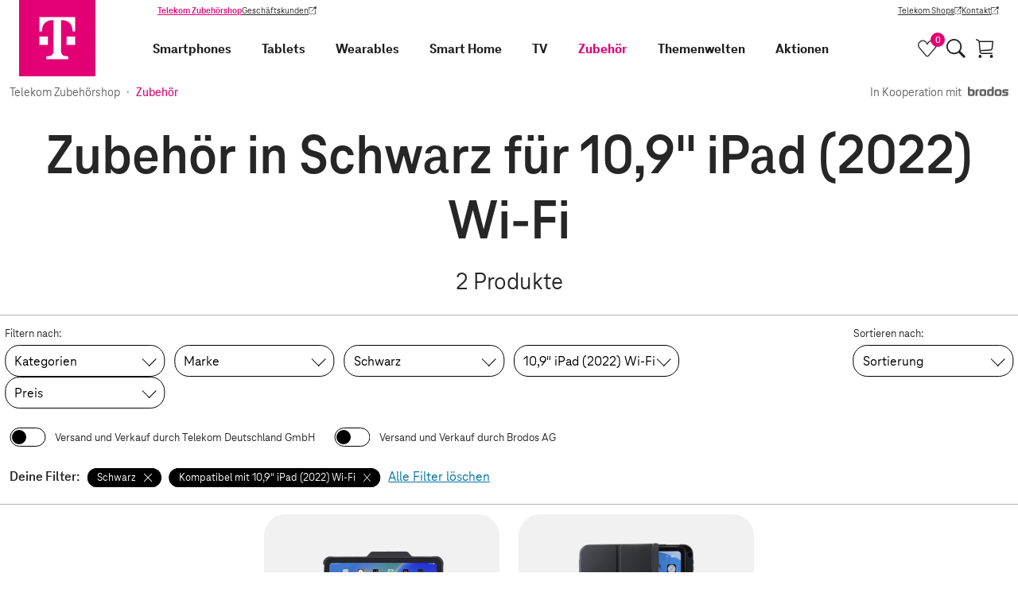

--- FILE ---
content_type: text/css; charset=utf-8
request_url: https://egs-cdn.telekom-dienste.de/_nuxt/client-CyxHjEJM.css
body_size: 28214
content:
@charset "UTF-8";.error[data-v-d04b7ba7]{margin-top:24px;margin-bottom:24px}@media screen and (min-width: 640px){.error[data-v-d04b7ba7]{margin-top:96px;margin-bottom:96px}}.error__global[data-v-d04b7ba7]{width:100%;max-width:512px;margin-left:auto;margin-right:auto}.error__header-container[data-v-d04b7ba7]{padding-top:144px;text-align:center}@media screen and (min-width: 640px){.error__header-container[data-v-d04b7ba7]{padding-top:120px}}@media screen and (min-width: 1024px){.error__header-container[data-v-d04b7ba7]{padding-top:72px}}.error__header[data-v-d04b7ba7]{display:inline-block;position:relative}.error__bubble[data-v-d04b7ba7]{position:absolute;left:30%;top:-80%;color:var(--color-secondary)}@media screen and (min-width: 1024px){.error__bubble[data-v-d04b7ba7]{left:120%;top:20%}}.error__bubble-shape[data-v-d04b7ba7]{overflow:visible;position:absolute;left:0}.error__bubble-content[data-v-d04b7ba7]{position:relative;font-weight:700;font-size:24px;font-size:1.3333333333rem;line-height:24px;line-height:1.3333333333rem;margin-top:8%}@keyframes rotate-0db9e59d{to{transform:rotate(360deg)}}@keyframes dash-0db9e59d{0%{stroke-dasharray:60,252;stroke-dashoffset:60}50%{stroke-dasharray:252,252;stroke-dashoffset:0}to{stroke-dasharray:60,252;stroke-dashoffset:-252}}.loading-spinner__icon[data-v-0db9e59d]{height:3.4rem;height:var(--loading-spinner-width, 3.4rem);width:3.4rem;width:var(--loading-spinner-width, 3.4rem);animation:rotate-0db9e59d 2s linear infinite}.loading-spinner__track[data-v-0db9e59d]{stroke:#b6b6b6;stroke:var(--colours-basic-stroke-subtle, #b6b6b6)}.loading-spinner__progress-indicator[data-v-0db9e59d]{stroke:var(--color-primary);animation:dash-0db9e59d 3.5s ease-in-out infinite}.loading-spinner-page[data-v-0d41b011]{background-color:#ffffff80;display:flex;height:100%;left:0;overflow:hidden;position:fixed;top:0;width:100vw;z-index:7;pointer-events:auto;justify-content:center;align-items:center}.text--h1,.text--h2,.text--h3,.unstyled-html h1,.text--h4,.unstyled-html h2,.text--h5,.unstyled-html h3,.text--h6,h1,h2,h3,h4,h5,h6{line-height:normal}h1,.text--h1{font-size:2.6666666667rem}@media screen and (min-width: 640px){h1,.text--h1{font-size:3.1111111111rem}}@media screen and (min-width: 1024px){h1,.text--h1{font-size:4rem}}h2,.text--h2{font-size:2.2222222222rem}@media screen and (min-width: 640px){h2,.text--h2{font-size:3rem}}@media screen and (min-width: 1024px){h2,.text--h2{font-size:3.3333333333rem}}h3,.text--h3,.unstyled-html h1{font-size:2rem}@media screen and (min-width: 1024px){h3,.text--h3,.unstyled-html h1{font-size:2.6666666667rem}}h4,.text--h4,.unstyled-html h2{font-size:1.3333333333rem}@media screen and (min-width: 640px){h4,.text--h4,.unstyled-html h2{font-size:1.6666666667rem}}@media screen and (min-width: 1024px){h4,.text--h4,.unstyled-html h2{font-size:2rem}}h5,.text--h5,.unstyled-html h3{font-size:1rem}@media screen and (min-width: 1024px){h5,.text--h5,.unstyled-html h3{font-size:1.3333333333rem}}h6,.text--h6{font-size:.8333333333rem}@media screen and (min-width: 1024px){h6,.text--h6{font-size:1rem}}.text--large{font-size:1.1666666667rem}.text--small{font-size:.8888888889rem}.text--default,.unstyled-html h4,.unstyled-html h5{margin-bottom:24px;font-size:1rem}.unstyled-html h1,.unstyled-html h2,.unstyled-html h3,.unstyled-html h4,.unstyled-html h5{margin-top:.5em;margin-bottom:.5em}.unstyled-html p{margin-bottom:1rem}.unstyled-html>:first-child{margin-top:0}.unstyled-html ul{list-style:none}.unstyled-html ul>li{list-style:disc;margin-left:20px}strong,b,.text--bold{font-weight:700}.text--ultra{font-weight:800}.text--regular{font-weight:400}.text--thin{font-weight:100}s,.text--strikethrough,.text--strikethrough-primary{text-decoration-line:line-through;text-decoration-color:currentColor;text-decoration-color:var(--strikethrough-color, currentColor);text-decoration-thickness:.1111111111em}.text--strikethrough-primary{--strikethrough-color: var(--price-strikethrough-color, var(--color-primary))}em,i,.text--italic{font-weight:400;font-style:italic}.text--center{text-align:center}.text--left{text-align:left}.text--right{text-align:right}.text--dark{color:#262626!important;color:var(--color-font-fixed)!important}.text--dark-theme{color:#262626!important;color:var(--color-font)!important}.text--light{color:#fff!important;color:var(--color-secondary-fixed)!important}.text--light-theme{color:#fff!important;color:var(--color-secondary)!important}.text--subtle{color:#202020!important;color:var(--color-font-subtle)!important}.text--subtle-inverse{color:#f1f1f1!important;color:var(--color-inverse-font-subtle)!important}.text--grey{color:#626262!important;color:var(--color-text-recessive)!important}.text--grey-inverse{color:#626262!important;color:var(--color-inverse-text-recessive)!important}.text--highlighted{color:#00739f!important;color:var(--color-link)!important}.text--secondary{color:#fff!important;color:var(--color-secondary)!important}.text--primary{color:#e20074!important;color:var(--color-primary)!important}.text--nowrap{white-space:nowrap}.text--uppercase{text-transform:uppercase}.text--mb{margin-bottom:1rem}.link,.unstyled-html a{color:#00739f;color:var(--color-link);text-decoration:underline;-webkit-text-decoration:underline solid currentColor;text-decoration:underline solid currentColor;text-decoration-thickness:1px;-webkit-text-decoration:underline 1px;text-decoration:underline 1px;cursor:pointer;border-radius:.125rem;border-radius:var(--focus-border-radius);display:inline-flex;align-items:center;gap:.5em}.link:hover,.unstyled-html a:hover,.link:focus,.unstyled-html a:focus{text-decoration:underline;-webkit-text-decoration:underline solid currentColor;text-decoration:underline solid currentColor;text-decoration-thickness:2px;-webkit-text-decoration:underline 2px;text-decoration:underline 2px}.link:focus-visible,.unstyled-html a:focus-visible,.link[autofocus]:focus,.unstyled-html a[autofocus]:focus{outline-offset:.125rem;outline-offset:var(--focus-offset);outline:2px solid #000;outline:var(--focus-outline)}.link--unstyled{-webkit-text-decoration:none;text-decoration:none;color:currentColor}.link--text{color:currentColor}.link--secondary{color:#fff;color:var(--color-secondary)}.link--secondary:focus-visible,.link--secondary[autofocus]:focus{outline:2px solid #fff;outline:2px solid var(--color-inverse-stroke)}.link--layer:hover{border-bottom:1px dashed #00739F;border-bottom:1px dashed var(--color-link);-webkit-text-decoration:none;text-decoration:none}.link--external:after,.unstyled-html a[target=_blank]:after{display:inline-block;content:"";-webkit-mask-image:url('data:image/svg+xml;utf8,<svg xmlns="http://www.w3.org/2000/svg" fill="currentColor" viewBox="0 0 16 16" xml:space="preserve"><path d="m9.68 1.6 1.98 1.84L5.4 9.95l.68.69 6.37-6.51s2.43 2.46 2.34 2.34c-.08-.12 1-6.18 1-6.18z"/><path d="M.23 1.67h7.71l1.1.93-7.61.01-.06 11.06s-.12.72.93 1.02c0 0 10.05.07 10.11 0 .06-.06.93.04.96-.93.03-.96 0-6.66 0-6.66l1.14 1.1v5.56s-.12 2.01-1.65 2.01H2.15S.89 15.76.23 13.83z"/></svg>');mask-image:url('data:image/svg+xml;utf8,<svg xmlns="http://www.w3.org/2000/svg" fill="currentColor" viewBox="0 0 16 16" xml:space="preserve"><path d="m9.68 1.6 1.98 1.84L5.4 9.95l.68.69 6.37-6.51s2.43 2.46 2.34 2.34c-.08-.12 1-6.18 1-6.18z"/><path d="M.23 1.67h7.71l1.1.93-7.61.01-.06 11.06s-.12.72.93 1.02c0 0 10.05.07 10.11 0 .06-.06.93.04.96-.93.03-.96 0-6.66 0-6.66l1.14 1.1v5.56s-.12 2.01-1.65 2.01H2.15S.89 15.76.23 13.83z"/></svg>');-webkit-mask-size:auto;mask-size:auto;-webkit-mask-repeat:no-repeat;mask-repeat:no-repeat;background-color:currentColor;width:.8em;height:.8em}.not-sr-only{position:static;width:auto;height:auto;padding:0;margin:0;overflow:visible;clip:auto;white-space:normal}:root{--color-base-primary: #e20074;--color-base-secondary: #fff;--color-base-font: #262626;--color-base-inverse-font: #FFF;--color-base-font-black: #000;--color-base-link: #00739F;--color-base-bg: #fff;--color-base-inverse-bg: #000;--color-base-error: #c20d00;--color-base-success: #008653;--color-base-warning: #914108;--color-base-steele-blue: #317CB3;--color-base-grey-100: #F1F1F1;--color-base-grey-200: #DDDDDD;--color-base-grey-300: #CACACA;--color-base-grey-400: #B6B6B6;--color-base-grey-500: #A3A3A3;--color-base-grey-600: #828282;--color-base-grey-700: #626262;--color-base-grey-800: #414141;--color-base-grey-900: #202020;--filter-base-brightness: 1;--filter-base-inverse-brightness: 10;--color-primary: var(--color-base-primary);--color-secondary: var(--color-base-secondary);--color-font: var(--color-base-font);--color-inverse-font: var(--color-base-inverse-font);--color-font-black: var(--color-base-font-black);--color-link: var(--color-base-link);--color-bg: var(--color-base-bg);--color-error: var(--color-base-error);--color-success:var(--color-base-success);--color-warning: var(--color-base-warning);--color-steele-blue:var(--color-base-steele-blue);--color-grey-100: var(--color-base-grey-100);--color-grey-200: var(--color-base-grey-200);--color-grey-300: var(--color-base-grey-300);--color-grey-400: var(--color-base-grey-400);--color-grey-500: var(--color-base-grey-500);--color-grey-600: var(--color-base-grey-600);--color-grey-700: var(--color-base-grey-700);--color-grey-800: var(--color-base-grey-800);--color-grey-900: var(--color-base-grey-900);--filter-brightness: var(--filter-base-brightness);--filter-inverse-brightness: var(--filter-base-inverse-brightness);--color-primary-fixed: var(--color-base-primary);--color-secondary-fixed: #fff;--color-font-fixed: #262626;--color-inverse-font-fixed: #FFF;--color-font-black-fixed: #000;--color-bg-fixed: #fff;--color-bg-inverse: #000;--color-inverse-bg: var(--color-base-inverse-bg);--focus-outline: 2px solid var(--color-inverse-bg);--focus-outline-inverse: 2px solid var(--color-bg);--focus-offset: .125rem;--focus-offset-large: .25rem;--focus-border-radius: .125rem;--color-stroke: var(--color-inverse-bg);--color-inverse-stroke: var(--color-bg);--color-font-subtle: var(--color-grey-900);--color-font-subtle-hover: var(--color-grey-800);--color-inverse-font-subtle: var(--color-grey-100);--color-inverse-font-subtle-hover: var(--color-grey-200);--color-background-subtle: var(--color-grey-100);--color-background-subtle-hover: var(--color-grey-200);--color-inverse-background-subtle: var(--color-grey-900);--color-inverse-background-subtle-hover: var(--color-grey-800);--color-stroke-subtle: var(--color-grey-400);--color-stroke-subtle-hover: var(--color-inverse-bg);--color-inverse-stroke-subtle: var(--color-grey-600);--color-inverse-stroke-subtle-hover: var(--color-bg);--color-text-recessive: var(--color-grey-700);--color-inverse-text-recessive: var(--color-grey-700);--mode-elevation-level-4: 0 7px 14px 2px rgba(0, 0, 0, .15);--mode-elevation-level-6: 0 11px 22px 2px rgba(0, 0, 0, .17);--mode-basic-background-card: var(--color-grey-100);--radius-full: 62.4375rem;--interaction-element-height: 2.22222223rem;--interaction-element-medium-height: 3rem;--interaction-element-large-height: 4rem }@media (prefers-contrast: more),(forced-colors: active){:root{--color-secondary: #000;--color-font: #fff;--color-inverse-font: #262626;--color-font-black: #fff;--color-bg: #000;--color-bg-inverse: #fff;--color-inverse-bg: #fff;--color-link: var(--color-primary);--color-grey-100: #202020;--color-grey-200: #414141;--color-grey-300: #626262;--color-grey-400: #828282;--color-grey-500: #A3A3A3;--color-grey-600: #B6B6B6;--color-grey-700: #CACACA;--color-grey-800: #DDDDDD;--color-grey-900: #F1F1F1;--color-background-subtle: var(--color-grey-200);--color-background-subtle-hover: var(--color-grey-300);--mode-elevation-level-4: 0 6px 15px 0px rgba(255, 255, 255, .45);--mode-basic-background-card: var(--color-grey-200);--filter-base-brightness: 10;--filter-base-inverse-brightness: 1}.filter-invert{filter:brightness(10)}.filter-invert--dark{filter:brightness(1)}.filter-invert.filter-contrast{filter:brightness(10) contrast(200%)}.filter-invert-dark.filter-contrast{filter:contrast(200%)}}*,*:before,*:after{box-sizing:border-box}h1,h2,h3,h4,blockquote,figure,p,ol,ul{margin:0;padding:0}ul,li,p{line-height:1.5}img{max-width:100%;height:auto;border:0}html{background-color:#fff;background-color:var(--color-bg);color:#262626;color:var(--color-font);font-family:TeleNeo,Calibri,PT Sans Narrow,sans-serif;height:100%;font-size:112.5%}body{margin:0;font-weight:400;font-size:1rem;-ms-text-size-adjust:100%;-webkit-text-size-adjust:100%;color:#262626;color:var(--color-font)}button,input,select,textarea{font-weight:400;font-family:TeleNeo,Calibri,PT Sans Narrow,sans-serif}.sr-only{position:absolute;width:1px;height:1px;padding:0;margin:-1px;overflow:hidden;clip:rect(0,0,0,0);white-space:nowrap;border-width:0}.filter-invert--dark{filter:brightness(10)}.filter-invert--dark.filter-contrast{filter:brightness(10) contrast(200%)}.block{display:block}.inline-block{display:inline-block}.hidden{display:none}@media screen and (min-width: 640px){.sm\:block{display:block}.sm\:inline-block{display:inline-block}.sm\:hidden{display:none}}@media screen and (min-width: 1024px){.md\:block{display:block}.md\:inline-block{display:inline-block}.md\:hidden{display:none}}@media screen and (min-width: 1280px){.lg\:block{display:block}.lg\:inline-block{display:inline-block}.lg\:hidden{display:none}}@media screen and (min-width: 1464px){.xl\:block{display:block}.xl\:inline-block{display:inline-block}.xl\:hidden{display:none}}.btn{--color-background: none;--color-background-hover: none;--color-background-active: none;--color-border: var(none);--btn-paddding-x-medium: 2em;--btn-paddding-y-medium: .5rem;--btn-paddding-x-large: 2em;--btn-paddding-y-large: .5em;background-color:transparent;border:none;cursor:pointer;display:inline-flex;align-items:center;align-items:var(--btn-align, center);justify-content:var(--btn-justify);gap:.5em;-webkit-text-decoration:none;text-decoration:none;padding:0;padding:var(--btn-padding-y, 0) var(--btn-padding-x, 0);font-size:1em;height:auto;height:var(--btn-height, auto);border-radius:.125rem;border-radius:var(--focus-border-radius);text-align:left;color:currentColor;white-space:nowrap}.btn--disabled,.btn:disabled{--color-background: var(--color-grey-400);--color-background-hover: var(--color-grey-400);--color-background-active: var(--color-grey-400);--color-border: var(--color-grey-400)}.btn:focus-visible,.btn[autofocus]:focus{outline-offset:.25rem;outline-offset:var(--focus-offset-large);outline:2px solid #000;outline:var(--focus-outline);box-shadow:0 0 0 2px #fff;box-shadow:0 0 0 2px var(--color-bg)}.btn--default,.btn--primary,.btn--secondary,.btn--outline,.btn--outline-light,.btn--outline-primary,.btn--transparent,.btn--transparent-light,.btn--transparent-primary{white-space:nowrap;--color-background-hover: var(--color-grey-100);--color-background-active: var(--color-grey-200);--hover-grow-width: 4px;--btn-justify: center;--btn-padding-y: .25em;--btn-padding-x: 1.25em;--btn-height: var(--interaction-element-height);border-radius:62.4375rem;border-radius:var(--radius-full);text-align:center;font-size:1rem;transition:background-color .3s ease;cursor:pointer;-webkit-text-decoration:none;text-decoration:none;position:relative;z-index:1;background-color:var(--btn-color-background, var(--color-background))}.btn--default:before,.btn--primary:before,.btn--secondary:before,.btn--outline:before,.btn--outline-light:before,.btn--outline-primary:before,.btn--transparent:before,.btn--transparent-light:before,.btn--transparent-primary:before{content:"";border-radius:62.4375rem;border-radius:var(--radius-full);position:absolute;top:50%;left:50%;transform:translate(-50%,-50%);width:100%;height:100%;transition:all .1s ease-out;z-index:-1;background-color:var(--btn-color-background, var(--color-background))}.btn--default:visited,.btn--primary:visited,.btn--secondary:visited,.btn--outline:visited,.btn--outline-light:visited,.btn--outline-primary:visited,.btn--transparent:visited,.btn--transparent-light:visited,.btn--transparent-primary:visited{color:currentColor}.btn--default:hover,.btn--primary:hover,.btn--secondary:hover,.btn--outline:hover,.btn--outline-light:hover,.btn--outline-primary:hover,.btn--transparent:hover,.btn--transparent-light:hover,.btn--transparent-primary:hover{-webkit-text-decoration:none;text-decoration:none}.btn--default:hover:before,.btn--primary:hover:before,.btn--secondary:hover:before,.btn--outline:hover:before,.btn--outline-light:hover:before,.btn--outline-primary:hover:before,.btn--transparent:hover:before,.btn--transparent-light:hover:before,.btn--transparent-primary:hover:before{width:calc(100% + var(--hover-grow-width));height:calc(100% + var(--hover-grow-width))}.btn--default:hover:before,.btn--primary:hover:before,.btn--secondary:hover:before,.btn--outline:hover:before,.btn--outline-light:hover:before,.btn--outline-primary:hover:before,.btn--transparent:hover:before,.btn--transparent-light:hover:before,.btn--transparent-primary:hover:before{background-color:var(--btn-color-background-hover, var(--color-background-hover))}.btn--default:active:before,.btn--primary:active:before,.btn--secondary:active:before,.btn--outline:active:before,.btn--outline-light:active:before,.btn--outline-primary:active:before,.btn--transparent:active:before,.btn--transparent-light:active:before,.btn--transparent-primary:active:before{background-color:var(--btn-color-background-active, var(--color-background-active))}.btn--default.btn--disabled,.btn--default.btn:disabled,.btn--primary.btn--disabled,.btn--primary.btn:disabled,.btn--secondary.btn--disabled,.btn--secondary.btn:disabled,.btn--outline.btn--disabled,.btn--outline.btn:disabled,.btn--outline-light.btn--disabled,.btn--outline-light.btn:disabled,.btn--outline-primary.btn--disabled,.btn--outline-primary.btn:disabled,.btn--transparent.btn--disabled,.btn--transparent.btn:disabled,.btn--transparent-light.btn--disabled,.btn--transparent-light.btn:disabled,.btn--transparent-primary.btn--disabled,.btn--transparent-primary.btn:disabled{--hover-grow-width: 0px}.btn--default:focus-visible,.btn--default[autofocus]:focus,.btn--primary:focus-visible,.btn--primary[autofocus]:focus,.btn--secondary:focus-visible,.btn--secondary[autofocus]:focus,.btn--outline:focus-visible,.btn--outline[autofocus]:focus,.btn--outline-light:focus-visible,.btn--outline-light[autofocus]:focus,.btn--outline-primary:focus-visible,.btn--outline-primary[autofocus]:focus,.btn--transparent:focus-visible,.btn--transparent[autofocus]:focus,.btn--transparent-light:focus-visible,.btn--transparent-light[autofocus]:focus,.btn--transparent-primary:focus-visible,.btn--transparent-primary[autofocus]:focus{outline:none}.btn--default:focus-visible:before,.btn--default[autofocus]:focus:before,.btn--primary:focus-visible:before,.btn--primary[autofocus]:focus:before,.btn--secondary:focus-visible:before,.btn--secondary[autofocus]:focus:before,.btn--outline:focus-visible:before,.btn--outline[autofocus]:focus:before,.btn--outline-light:focus-visible:before,.btn--outline-light[autofocus]:focus:before,.btn--outline-primary:focus-visible:before,.btn--outline-primary[autofocus]:focus:before,.btn--transparent:focus-visible:before,.btn--transparent[autofocus]:focus:before,.btn--transparent-light:focus-visible:before,.btn--transparent-light[autofocus]:focus:before,.btn--transparent-primary:focus-visible:before,.btn--transparent-primary[autofocus]:focus:before{outline-offset:.25rem;outline-offset:var(--focus-offset-large);outline:2px solid #000;outline:var(--focus-outline);box-shadow:0 0 0 2px #fff;box-shadow:0 0 0 2px var(--color-bg)}.btn--block{display:flex}.btn--is-wide{display:flex;width:100%}.btn--medium{--btn-height: var(--interaction-element-medium-height);--btn-padding-y: var(--btn-paddding-y-medium);--btn-padding-x: var(--btn-paddding-x-medium)}.btn--large{--btn-height: var(--interaction-element-large-height);--btn-padding-y: var(--btn-paddding-y-large);--btn-padding-x: var(--btn-paddding-x-large)}.btn--small-padding{padding-left:12px;padding-right:12px}@media screen and (min-width: 640px){.btn--small-padding{padding-left:12px;padding-right:12px}}.btn--icon-only{--btn-padding-y: .671rem;--btn-padding-x: calc((var(--btn-height) - 1rem) * .5)}.btn--icon-only.btn--medium{font-size:1.222222223rem;--btn-padding-x: calc((var(--btn-height) - 1.222222223rem) * .5)}.btn--icon-only.btn--large{font-size:1.555555556rem;--btn-padding-x: calc((var(--btn-height) - 1.555555556rem) * .5)}.btn--icon-only>*{height:1em;width:1em}.btn--checked:after{content:"";display:inline-block;width:.3em;height:.75em;transform:rotate(45deg);transform-origin:top;border:0 solid currentColor;border-right-width:1px;border-bottom-width:1px;margin-left:.5em}.btn--checked.btn--icon-only.btn--medium{--btn-padding-x: 1em}.btn--checked.btn--icon-only.btn--large{--btn-padding-x: 1.5em}.btn--no-style{background:transparent;background:var(--btn-no-style-bg, transparent);border:none;border:var(--btn-no-style-border, none);color:currentColor;color:var(--btn-no-style-color, currentColor);padding:0;padding:var(--btn-no-style-padding, 0);height:auto;white-space:inherit;text-align:inherit;line-height:inherit;font-size:inherit;border-radius:.125rem;border-radius:var(--focus-border-radius)}.btn--no-style:hover,.btn--no-style:focus,.btn--no-style:active{background:transparent;background:var(--btn-no-style-bg-hover, transparent);border:none;border:var(--btn-no-style-border-hover, none);color:currentColor;color:var(--btn-no-style-color-hover, currentColor)}.btn--default,.btn--footnote{--color-background: color-mix(in srgb, var(--color-bg) 93%, var(--color-inverse-bg))}.btn--text,.btn--text-neutral{text-decoration:underline;-webkit-text-decoration:underline solid currentColor;text-decoration:underline solid currentColor;text-decoration-thickness:1px;-webkit-text-decoration:underline 1px;text-decoration:underline 1px;border-radius:.125rem;border-radius:var(--focus-border-radius)}.btn--text:hover,.btn--text-neutral:hover{text-decoration:underline;-webkit-text-decoration:underline solid currentColor;text-decoration:underline solid currentColor;text-decoration-thickness:2px;-webkit-text-decoration:underline 2px;text-decoration:underline 2px}.btn--text.btn--disabled:hover,.btn--text.btn:disabled:hover,.btn--text-neutral.btn--disabled:hover,.btn--text-neutral.btn:disabled:hover{text-decoration:underline;-webkit-text-decoration:underline solid currentColor;text-decoration:underline solid currentColor;text-decoration-thickness:1px;-webkit-text-decoration:underline 1px;text-decoration:underline 1px}.btn--text,.btn--text:hover,.btn--text:active{color:#00739f;color:var(--color-link)}.btn--text-neutral,.btn--text-neutral:hover{color:currentColor}.btn--primary{--color-background: var(--color-primary-fixed);--color-background-hover: #e83390;--color-background-active: #EE66AC}.btn--primary.btn--disabled,.btn--primary.btn:disabled{--color-background: var(--color-grey-400);--color-background-hover: var(--color-grey-400);--color-background-active: var(--color-grey-400)}.btn--primary,.btn--primary:visited,.btn--primary:hover{color:#fff;color:var(--color-inverse-font-fixed)}.btn--secondary{--color-background: var(--color-inverse-bg);--color-background-hover: var(--color-grey-800);--color-background-active: var(--color-grey-700)}.btn--secondary,.btn--secondary:visited,.btn--secondary:hover{color:#fff;color:var(--color-secondary)}.btn--transparent,.btn--transparent-light,.btn--transparent-primary,.btn--outline,.btn--outline-light,.btn--outline-primary{--color-background: none;--color-background-hover: var(--color-grey-200)}.btn--transparent.btn--disabled,.btn--transparent.btn:disabled,.btn--transparent-light.btn--disabled,.btn--transparent-light.btn:disabled,.btn--transparent-primary.btn--disabled,.btn--transparent-primary.btn:disabled,.btn--outline.btn--disabled,.btn--outline.btn:disabled,.btn--outline-light.btn--disabled,.btn--outline-light.btn:disabled,.btn--outline-primary.btn--disabled,.btn--outline-primary.btn:disabled{--color-background: none;--color-background-hover: none;--color-background-active: none;--color-border: var(--color-grey-400)}.btn--transparent,.btn--transparent:visited,.btn--transparent:hover,.btn--outline,.btn--outline:visited,.btn--outline:hover{color:#000;color:var(--color-stroke)}.btn--transparent-light,.btn--outline-light{--color-border: var(--color-inverse-stroke);--color-background-hover: var(--color-grey-900);--color-background-active: var(--color-grey-800)}.btn--transparent-light,.btn--transparent-light:visited,.btn--transparent-light:hover,.btn--outline-light,.btn--outline-light:visited,.btn--outline-light:hover{color:#fff;color:var(--color-inverse-stroke)}.btn--transparent-light:focus-visible:before,.btn--transparent-light[autofocus]:focus:before,.btn--outline-light:focus-visible:before,.btn--outline-light[autofocus]:focus:before{outline:2px solid #fff;outline:var(--focus-outline-inverse);box-shadow:0 0 0 2px #000;box-shadow:0 0 0 2px var(--color-inverse-bg)}.btn--transparent-primary,.btn--transparent-primary:visited,.btn--transparent-primary:hover,.btn--outline-primary,.btn--outline-primary:visited,.btn--outline-primary:hover{color:#e20074;color:var(--color-primary)}.btn--outline:before,.btn--outline-light:before,.btn--outline-primary:before{border:1px solid var(--color-border)}.btn--outline:hover:before,.btn--outline-light:hover:before,.btn--outline-primary:hover:before{border-width:2px}.btn--outline.btn--disabled:before,.btn--outline.btn:disabled:before,.btn--outline-light.btn--disabled:before,.btn--outline-light.btn:disabled:before,.btn--outline-primary.btn--disabled:before,.btn--outline-primary.btn:disabled:before{border-width:1px}.btn--outline{--color-border: var(--color-stroke)}.btn--outline-light{--color-border: var(--color-inverse-stroke)}.btn--outline-primary{--color-border: var(--color-primary)}.btn--disabled,.btn--disabled:visited,.btn--disabled:hover,.btn:disabled,.btn:disabled:visited,.btn:disabled:hover{color:#626262;color:var(--color-grey-700)}.btn--disabled:hover,.btn:disabled:hover{cursor:not-allowed}.btn__icon{width:1em;height:1em}.btn--footnote{text-align:center;border:.6px solid currentColor;height:auto;width:auto;background:transparent;line-height:0;font-weight:100;overflow:hidden;margin-left:.1em;vertical-align:text-top;padding:.5em .095em .07em}.btn--footnote:hover,.btn--footnote:active,.btn--footnote:focus{color:currentColor;background-color:color-mix(in srgb,currentColor 10%,transparent);border:.6px solid currentColor}.theme{color:#262626;color:var(--color-font)}.theme--neutral{--color-base-primary: #e20074;--color-base-secondary: #fff;--color-base-font: #262626;--color-base-inverse-font: #FFF;--color-base-font-black: #000;--color-base-link: #00739F;--color-base-bg: #fff;--color-base-inverse-bg: #000;--color-base-error: #c20d00;--color-base-success: #008653;--color-base-warning: #914108;--color-base-steele-blue: #317CB3;--color-base-grey-100: #F1F1F1;--color-base-grey-200: #DDDDDD;--color-base-grey-300: #CACACA;--color-base-grey-400: #B6B6B6;--color-base-grey-500: #A3A3A3;--color-base-grey-600: #828282;--color-base-grey-700: #626262;--color-base-grey-800: #414141;--color-base-grey-900: #202020;--filter-base-brightness: 1;--filter-base-inverse-brightness: 10;--color-primary: var(--color-base-primary);--color-secondary: var(--color-base-secondary);--color-inverse-font: var(--color-base-inverse-font);--color-font-black: var(--color-base-font-black);--color-link: var(--color-base-link);--color-inverse-bg: var(--color-base-inverse-bg);--color-error: var(--color-base-error);--color-success:var(--color-base-success);--color-warning: var(--color-base-warning);--color-steele-blue:var(--color-base-steele-blue);--color-grey-100: var(--color-base-grey-100);--color-grey-200: var(--color-base-grey-200);--color-grey-300: var(--color-base-grey-300);--color-grey-400: var(--color-base-grey-400);--color-grey-500: var(--color-base-grey-500);--color-grey-600: var(--color-base-grey-600);--color-grey-700: var(--color-base-grey-700);--color-grey-800: var(--color-base-grey-800);--color-grey-900: var(--color-base-grey-900);--color-stroke: var(--color-inverse-bg);--color-inverse-stroke: var(--color-bg);--filter-brightness: var(--filter-base-brightness);--filter-inverse-brightness: var(--filter-base-inverse-brightness);--color-font: var(--color-base-font);--color-bg: var(--color-base-bg)}.theme--neutral-inverse{--color-base-primary: #e20074;--color-base-secondary: #fff;--color-base-font: #262626;--color-base-inverse-font: #FFF;--color-base-font-black: #000;--color-base-link: #00739F;--color-base-bg: #fff;--color-base-inverse-bg: #000;--color-base-error: #c20d00;--color-base-success: #008653;--color-base-warning: #914108;--color-base-steele-blue: #317CB3;--color-base-grey-100: #F1F1F1;--color-base-grey-200: #DDDDDD;--color-base-grey-300: #CACACA;--color-base-grey-400: #B6B6B6;--color-base-grey-500: #A3A3A3;--color-base-grey-600: #828282;--color-base-grey-700: #626262;--color-base-grey-800: #414141;--color-base-grey-900: #202020;--filter-base-brightness: 1;--filter-base-inverse-brightness: 10;--color-primary: var(--color-base-primary);--color-secondary: var(--color-base-secondary);--color-font: var(--color-base-font);--color-inverse-font: var(--color-base-inverse-font);--color-font-black: var(--color-base-font-black);--color-link: var(--color-base-link);--color-bg: var(--color-base-bg);--color-inverse-bg: var(--color-base-inverse-bg);--color-error: var(--color-base-error);--color-success:var(--color-base-success);--color-warning: var(--color-base-warning);--color-steele-blue:var(--color-base-steele-blue);--color-grey-100: var(--color-base-grey-100);--color-grey-200: var(--color-base-grey-200);--color-grey-300: var(--color-base-grey-300);--color-grey-400: var(--color-base-grey-400);--color-grey-500: var(--color-base-grey-500);--color-grey-600: var(--color-base-grey-600);--color-grey-700: var(--color-base-grey-700);--color-grey-800: var(--color-base-grey-800);--color-grey-900: var(--color-base-grey-900);--color-stroke: var(--color-inverse-bg);--color-inverse-stroke: var(--color-bg);--filter-brightness: var(--filter-base-brightness);--filter-inverse-brightness: var(--filter-base-inverse-brightness);--color-font: var(--color-base-secondary);--color-bg: var(--color-base-inverse-bg)}.theme--gray{--color-base-primary: #e20074;--color-base-secondary: #fff;--color-base-font: #262626;--color-base-inverse-font: #FFF;--color-base-font-black: #000;--color-base-link: #00739F;--color-base-bg: #fff;--color-base-inverse-bg: #000;--color-base-error: #c20d00;--color-base-success: #008653;--color-base-warning: #914108;--color-base-steele-blue: #317CB3;--color-base-grey-100: #F1F1F1;--color-base-grey-200: #DDDDDD;--color-base-grey-300: #CACACA;--color-base-grey-400: #B6B6B6;--color-base-grey-500: #A3A3A3;--color-base-grey-600: #828282;--color-base-grey-700: #626262;--color-base-grey-800: #414141;--color-base-grey-900: #202020;--filter-base-brightness: 1;--filter-base-inverse-brightness: 10;--color-primary: var(--color-base-primary);--color-secondary: var(--color-base-secondary);--color-inverse-font: var(--color-base-inverse-font);--color-font-black: var(--color-base-font-black);--color-link: var(--color-base-link);--color-bg: var(--color-base-bg);--color-inverse-bg: var(--color-base-inverse-bg);--color-error: var(--color-base-error);--color-success:var(--color-base-success);--color-warning: var(--color-base-warning);--color-steele-blue:var(--color-base-steele-blue);--color-grey-100: var(--color-base-grey-100);--color-grey-200: var(--color-base-grey-200);--color-grey-300: var(--color-base-grey-300);--color-grey-400: var(--color-base-grey-400);--color-grey-500: var(--color-base-grey-500);--color-grey-600: var(--color-base-grey-600);--color-grey-700: var(--color-base-grey-700);--color-grey-800: var(--color-base-grey-800);--color-grey-900: var(--color-base-grey-900);--color-stroke: var(--color-inverse-bg);--color-inverse-stroke: var(--color-bg);--filter-brightness: var(--filter-base-brightness);--filter-inverse-brightness: var(--filter-base-inverse-brightness);--color-bg: var(--color-base-grey-100);--color-font: var(--color-base-font)}.theme--orchid{--color-base-primary: #e20074;--color-base-secondary: #fff;--color-base-font: #262626;--color-base-inverse-font: #FFF;--color-base-font-black: #000;--color-base-link: #00739F;--color-base-bg: #fff;--color-base-inverse-bg: #000;--color-base-error: #c20d00;--color-base-success: #008653;--color-base-warning: #914108;--color-base-steele-blue: #317CB3;--color-base-grey-100: #F1F1F1;--color-base-grey-200: #DDDDDD;--color-base-grey-300: #CACACA;--color-base-grey-400: #B6B6B6;--color-base-grey-500: #A3A3A3;--color-base-grey-600: #828282;--color-base-grey-700: #626262;--color-base-grey-800: #414141;--color-base-grey-900: #202020;--filter-base-brightness: 1;--filter-base-inverse-brightness: 10;--color-primary: var(--color-base-primary);--color-secondary: var(--color-base-secondary);--color-font: var(--color-base-font);--color-inverse-font: var(--color-base-inverse-font);--color-font-black: var(--color-base-font-black);--color-link: var(--color-base-link);--color-bg: var(--color-base-bg);--color-inverse-bg: var(--color-base-inverse-bg);--color-error: var(--color-base-error);--color-success:var(--color-base-success);--color-warning: var(--color-base-warning);--color-steele-blue:var(--color-base-steele-blue);--color-grey-100: var(--color-base-grey-100);--color-grey-200: var(--color-base-grey-200);--color-grey-300: var(--color-base-grey-300);--color-grey-400: var(--color-base-grey-400);--color-grey-500: var(--color-base-grey-500);--color-grey-600: var(--color-base-grey-600);--color-grey-700: var(--color-base-grey-700);--color-grey-800: var(--color-base-grey-800);--color-grey-900: var(--color-base-grey-900);--color-stroke: var(--color-inverse-bg);--color-inverse-stroke: var(--color-bg);--filter-brightness: var(--filter-base-brightness);--filter-inverse-brightness: var(--filter-base-inverse-brightness);--color-bg: #5f5a9b;--color-font: #e5e5ee}.theme--green{--color-base-primary: #e20074;--color-base-secondary: #fff;--color-base-font: #262626;--color-base-inverse-font: #FFF;--color-base-font-black: #000;--color-base-link: #00739F;--color-base-bg: #fff;--color-base-inverse-bg: #000;--color-base-error: #c20d00;--color-base-success: #008653;--color-base-warning: #914108;--color-base-steele-blue: #317CB3;--color-base-grey-100: #F1F1F1;--color-base-grey-200: #DDDDDD;--color-base-grey-300: #CACACA;--color-base-grey-400: #B6B6B6;--color-base-grey-500: #A3A3A3;--color-base-grey-600: #828282;--color-base-grey-700: #626262;--color-base-grey-800: #414141;--color-base-grey-900: #202020;--filter-base-brightness: 1;--filter-base-inverse-brightness: 10;--color-primary: var(--color-base-primary);--color-secondary: var(--color-base-secondary);--color-font: var(--color-base-font);--color-inverse-font: var(--color-base-inverse-font);--color-font-black: var(--color-base-font-black);--color-link: var(--color-base-link);--color-bg: var(--color-base-bg);--color-inverse-bg: var(--color-base-inverse-bg);--color-error: var(--color-base-error);--color-success:var(--color-base-success);--color-warning: var(--color-base-warning);--color-steele-blue:var(--color-base-steele-blue);--color-grey-100: var(--color-base-grey-100);--color-grey-200: var(--color-base-grey-200);--color-grey-300: var(--color-base-grey-300);--color-grey-400: var(--color-base-grey-400);--color-grey-500: var(--color-base-grey-500);--color-grey-600: var(--color-base-grey-600);--color-grey-700: var(--color-base-grey-700);--color-grey-800: var(--color-base-grey-800);--color-grey-900: var(--color-base-grey-900);--color-stroke: var(--color-inverse-bg);--color-inverse-stroke: var(--color-bg);--filter-brightness: var(--filter-base-brightness);--filter-inverse-brightness: var(--filter-base-inverse-brightness);--color-bg: #a4d866;--color-font: var(--color-base-font-black)}.theme--light-green{--color-base-primary: #e20074;--color-base-secondary: #fff;--color-base-font: #262626;--color-base-inverse-font: #FFF;--color-base-font-black: #000;--color-base-link: #00739F;--color-base-bg: #fff;--color-base-inverse-bg: #000;--color-base-error: #c20d00;--color-base-success: #008653;--color-base-warning: #914108;--color-base-steele-blue: #317CB3;--color-base-grey-100: #F1F1F1;--color-base-grey-200: #DDDDDD;--color-base-grey-300: #CACACA;--color-base-grey-400: #B6B6B6;--color-base-grey-500: #A3A3A3;--color-base-grey-600: #828282;--color-base-grey-700: #626262;--color-base-grey-800: #414141;--color-base-grey-900: #202020;--filter-base-brightness: 1;--filter-base-inverse-brightness: 10;--color-primary: var(--color-base-primary);--color-secondary: var(--color-base-secondary);--color-font: var(--color-base-font);--color-inverse-font: var(--color-base-inverse-font);--color-font-black: var(--color-base-font-black);--color-link: var(--color-base-link);--color-bg: var(--color-base-bg);--color-inverse-bg: var(--color-base-inverse-bg);--color-error: var(--color-base-error);--color-success:var(--color-base-success);--color-warning: var(--color-base-warning);--color-steele-blue:var(--color-base-steele-blue);--color-grey-100: var(--color-base-grey-100);--color-grey-200: var(--color-base-grey-200);--color-grey-300: var(--color-base-grey-300);--color-grey-400: var(--color-base-grey-400);--color-grey-500: var(--color-base-grey-500);--color-grey-600: var(--color-base-grey-600);--color-grey-700: var(--color-base-grey-700);--color-grey-800: var(--color-base-grey-800);--color-grey-900: var(--color-base-grey-900);--color-stroke: var(--color-inverse-bg);--color-inverse-stroke: var(--color-bg);--filter-brightness: var(--filter-base-brightness);--filter-inverse-brightness: var(--filter-base-inverse-brightness);--color-bg: #f2f9ea;--color-font: var(--color-base-font-black)}.theme--orange{--color-base-primary: #e20074;--color-base-secondary: #fff;--color-base-font: #262626;--color-base-inverse-font: #FFF;--color-base-font-black: #000;--color-base-link: #00739F;--color-base-bg: #fff;--color-base-inverse-bg: #000;--color-base-error: #c20d00;--color-base-success: #008653;--color-base-warning: #914108;--color-base-steele-blue: #317CB3;--color-base-grey-100: #F1F1F1;--color-base-grey-200: #DDDDDD;--color-base-grey-300: #CACACA;--color-base-grey-400: #B6B6B6;--color-base-grey-500: #A3A3A3;--color-base-grey-600: #828282;--color-base-grey-700: #626262;--color-base-grey-800: #414141;--color-base-grey-900: #202020;--filter-base-brightness: 1;--filter-base-inverse-brightness: 10;--color-primary: var(--color-base-primary);--color-secondary: var(--color-base-secondary);--color-font: var(--color-base-font);--color-inverse-font: var(--color-base-inverse-font);--color-font-black: var(--color-base-font-black);--color-link: var(--color-base-link);--color-bg: var(--color-base-bg);--color-inverse-bg: var(--color-base-inverse-bg);--color-error: var(--color-base-error);--color-success:var(--color-base-success);--color-warning: var(--color-base-warning);--color-steele-blue:var(--color-base-steele-blue);--color-grey-100: var(--color-base-grey-100);--color-grey-200: var(--color-base-grey-200);--color-grey-300: var(--color-base-grey-300);--color-grey-400: var(--color-base-grey-400);--color-grey-500: var(--color-base-grey-500);--color-grey-600: var(--color-base-grey-600);--color-grey-700: var(--color-base-grey-700);--color-grey-800: var(--color-base-grey-800);--color-grey-900: var(--color-base-grey-900);--color-stroke: var(--color-inverse-bg);--color-inverse-stroke: var(--color-bg);--filter-brightness: var(--filter-base-brightness);--filter-inverse-brightness: var(--filter-base-inverse-brightness);--color-bg: #fbbc33;--color-font: var(--color-base-font-black)}.theme--yellow{--color-base-primary: #e20074;--color-base-secondary: #fff;--color-base-font: #262626;--color-base-inverse-font: #FFF;--color-base-font-black: #000;--color-base-link: #00739F;--color-base-bg: #fff;--color-base-inverse-bg: #000;--color-base-error: #c20d00;--color-base-success: #008653;--color-base-warning: #914108;--color-base-steele-blue: #317CB3;--color-base-grey-100: #F1F1F1;--color-base-grey-200: #DDDDDD;--color-base-grey-300: #CACACA;--color-base-grey-400: #B6B6B6;--color-base-grey-500: #A3A3A3;--color-base-grey-600: #828282;--color-base-grey-700: #626262;--color-base-grey-800: #414141;--color-base-grey-900: #202020;--filter-base-brightness: 1;--filter-base-inverse-brightness: 10;--color-primary: var(--color-base-primary);--color-secondary: var(--color-base-secondary);--color-font: var(--color-base-font);--color-inverse-font: var(--color-base-inverse-font);--color-font-black: var(--color-base-font-black);--color-link: var(--color-base-link);--color-bg: var(--color-base-bg);--color-inverse-bg: var(--color-base-inverse-bg);--color-error: var(--color-base-error);--color-success:var(--color-base-success);--color-warning: var(--color-base-warning);--color-steele-blue:var(--color-base-steele-blue);--color-grey-100: var(--color-base-grey-100);--color-grey-200: var(--color-base-grey-200);--color-grey-300: var(--color-base-grey-300);--color-grey-400: var(--color-base-grey-400);--color-grey-500: var(--color-base-grey-500);--color-grey-600: var(--color-base-grey-600);--color-grey-700: var(--color-base-grey-700);--color-grey-800: var(--color-base-grey-800);--color-grey-900: var(--color-base-grey-900);--color-stroke: var(--color-inverse-bg);--color-inverse-stroke: var(--color-bg);--filter-brightness: var(--filter-base-brightness);--filter-inverse-brightness: var(--filter-base-inverse-brightness);--color-bg: #EFDC34;--color-font: var(--color-base-font-black)}.theme--black,.theme--magenta{--color-base-primary: #e20074;--color-base-secondary: #fff;--color-base-font: #262626;--color-base-inverse-font: #FFF;--color-base-font-black: #000;--color-base-link: #00739F;--color-base-bg: #fff;--color-base-inverse-bg: #000;--color-base-error: #c20d00;--color-base-success: #008653;--color-base-warning: #914108;--color-base-steele-blue: #317CB3;--color-base-grey-100: #F1F1F1;--color-base-grey-200: #DDDDDD;--color-base-grey-300: #CACACA;--color-base-grey-400: #B6B6B6;--color-base-grey-500: #A3A3A3;--color-base-grey-600: #828282;--color-base-grey-700: #626262;--color-base-grey-800: #414141;--color-base-grey-900: #202020;--filter-base-brightness: 1;--filter-base-inverse-brightness: 10;--color-primary: var(--color-base-primary);--color-secondary: var(--color-base-secondary);--color-font: var(--color-base-font);--color-inverse-font: var(--color-base-inverse-font);--color-font-black: var(--color-base-font-black);--color-link: var(--color-base-link);--color-bg: var(--color-base-bg);--color-inverse-bg: var(--color-base-inverse-bg);--color-error: var(--color-base-error);--color-success:var(--color-base-success);--color-warning: var(--color-base-warning);--color-steele-blue:var(--color-base-steele-blue);--color-grey-100: var(--color-base-grey-100);--color-grey-200: var(--color-base-grey-200);--color-grey-300: var(--color-base-grey-300);--color-grey-400: var(--color-base-grey-400);--color-grey-500: var(--color-base-grey-500);--color-grey-600: var(--color-base-grey-600);--color-grey-700: var(--color-base-grey-700);--color-grey-800: var(--color-base-grey-800);--color-grey-900: var(--color-base-grey-900);--color-stroke: var(--color-inverse-bg);--color-inverse-stroke: var(--color-bg);--filter-brightness: var(--filter-base-brightness);--filter-inverse-brightness: var(--filter-base-inverse-brightness);--filter-brightness: var(--filter-base-inverse-brightness);--filter-inverse-brightness: var(--filter-base-brightness);--color-stroke: var(--color-base-grey-100)}.theme--black{--color-bg: var(--color-base-inverse-bg);--color-font: var(--color-base-secondary);--color-inverse-bg: var(--color-base-bg);--color-secondary: var(--color-base-font-black)}.theme--magenta{--color-bg: var(--color-base-primary);--color-font: var(--color-base-inverse-font);--color-primary: var(--color-base-inverse-font)}.theme--white{--color-base-primary: #e20074;--color-base-secondary: #fff;--color-base-font: #262626;--color-base-inverse-font: #FFF;--color-base-font-black: #000;--color-base-link: #00739F;--color-base-bg: #fff;--color-base-inverse-bg: #000;--color-base-error: #c20d00;--color-base-success: #008653;--color-base-warning: #914108;--color-base-steele-blue: #317CB3;--color-base-grey-100: #F1F1F1;--color-base-grey-200: #DDDDDD;--color-base-grey-300: #CACACA;--color-base-grey-400: #B6B6B6;--color-base-grey-500: #A3A3A3;--color-base-grey-600: #828282;--color-base-grey-700: #626262;--color-base-grey-800: #414141;--color-base-grey-900: #202020;--filter-base-brightness: 1;--filter-base-inverse-brightness: 10;--color-primary: var(--color-base-primary);--color-secondary: var(--color-base-secondary);--color-font: var(--color-base-font);--color-inverse-font: var(--color-base-inverse-font);--color-font-black: var(--color-base-font-black);--color-link: var(--color-base-link);--color-bg: var(--color-base-bg);--color-inverse-bg: var(--color-base-inverse-bg);--color-error: var(--color-base-error);--color-success:var(--color-base-success);--color-warning: var(--color-base-warning);--color-steele-blue:var(--color-base-steele-blue);--color-grey-100: var(--color-base-grey-100);--color-grey-200: var(--color-base-grey-200);--color-grey-300: var(--color-base-grey-300);--color-grey-400: var(--color-base-grey-400);--color-grey-500: var(--color-base-grey-500);--color-grey-600: var(--color-base-grey-600);--color-grey-700: var(--color-base-grey-700);--color-grey-800: var(--color-base-grey-800);--color-grey-900: var(--color-base-grey-900);--color-stroke: var(--color-inverse-bg);--color-inverse-stroke: var(--color-bg);--filter-brightness: var(--filter-base-brightness);--filter-inverse-brightness: var(--filter-base-inverse-brightness);--color-bg: var(--color-base-secondary);--color-font: var(--color-base-font-black)}.theme--teal{--color-base-primary: #e20074;--color-base-secondary: #fff;--color-base-font: #262626;--color-base-inverse-font: #FFF;--color-base-font-black: #000;--color-base-link: #00739F;--color-base-bg: #fff;--color-base-inverse-bg: #000;--color-base-error: #c20d00;--color-base-success: #008653;--color-base-warning: #914108;--color-base-steele-blue: #317CB3;--color-base-grey-100: #F1F1F1;--color-base-grey-200: #DDDDDD;--color-base-grey-300: #CACACA;--color-base-grey-400: #B6B6B6;--color-base-grey-500: #A3A3A3;--color-base-grey-600: #828282;--color-base-grey-700: #626262;--color-base-grey-800: #414141;--color-base-grey-900: #202020;--filter-base-brightness: 1;--filter-base-inverse-brightness: 10;--color-primary: var(--color-base-primary);--color-secondary: var(--color-base-secondary);--color-font: var(--color-base-font);--color-inverse-font: var(--color-base-inverse-font);--color-font-black: var(--color-base-font-black);--color-link: var(--color-base-link);--color-bg: var(--color-base-bg);--color-inverse-bg: var(--color-base-inverse-bg);--color-error: var(--color-base-error);--color-success:var(--color-base-success);--color-warning: var(--color-base-warning);--color-steele-blue:var(--color-base-steele-blue);--color-grey-100: var(--color-base-grey-100);--color-grey-200: var(--color-base-grey-200);--color-grey-300: var(--color-base-grey-300);--color-grey-400: var(--color-base-grey-400);--color-grey-500: var(--color-base-grey-500);--color-grey-600: var(--color-base-grey-600);--color-grey-700: var(--color-base-grey-700);--color-grey-800: var(--color-base-grey-800);--color-grey-900: var(--color-base-grey-900);--color-stroke: var(--color-inverse-bg);--color-inverse-stroke: var(--color-bg);--filter-brightness: var(--filter-base-brightness);--filter-inverse-brightness: var(--filter-base-inverse-brightness);--color-bg: var(--color-base-steele-blue);--color-font: var(--color-base-inverse-font);--color-stroke: var(--color-base-grey-100)}.filter-invert{filter:brightness(1);filter:brightness(var(--filter-brightness))}.filter-invert--dark{filter:brightness(var(--filter-brightness-inverse))}.filter-contrast{filter:contrast(200%)}.filter-invert--dark.filter-contrast{filter:brightness(var(--filter-brightness-inverse)) contrast(200%)}@font-face{font-family:TeleNeo;src:url(./teleneo-variable-D66ETUgz.woff2) format("woff2 supports variations"),url(./teleneo-variable-D66ETUgz.woff2) format("woff2-variations"),url(./teleneo-variable-D66ETUgz.woff2) format("woff2 supports variations"),url(./teleneo-variable-D66ETUgz.woff2) format("woff2-variations");font-weight:100 900;font-display:fallback}#__tealiumGDPRecModal #promptLayerContent .cl-content>*,#__tealiumGDPRecModal #promptLayerContent .cl-content .cl-intro>*,#__tealiumGDPRecModal #promptLayerContent .cl-content .cl-actions>*,#__tealiumGDPRecModal #promptLayerContent .cl-content .cl-links>*,#__tealiumGDPRecModal #promptLayerContent .cl-content .ods-link,#__tealiumGDPRecModal #promptLayerContent .cl-content .ods-dialog-button{font-family:inherit}::-moz-selection{background-color:#e20074e6;color:#fff}::selection{background-color:#e20074e6;color:#fff}picture img{vertical-align:middle;display:inline-block}[type=search]{-webkit-appearance:textfield;outline-offset:-2px}button,[type=button],[type=reset],[type=submit]{-webkit-appearance:button}input[type=number]{-webkit-appearance:textfield;-moz-appearance:textfield}input[type=number]::-webkit-inner-spin-button,input[type=number]::-webkit-outer-spin-button{margin:0;-webkit-appearance:none}input[type=search]::-webkit-search-decoration,input[type=search]::-webkit-search-cancel-button,input[type=search]::-webkit-search-results-button,input[type=search]::-webkit-search-results-decoration{-webkit-appearance:none;display:none}symbol#shape-404-leider-ausverkauft{overflow:visible}.link-button strong[data-v-cbbeccab],.link-button b[data-v-cbbeccab]{font-weight:700}.link-button__icon[data-v-cbbeccab]{width:.9em;height:.9em;margin-left:6px}.arrow[data-v-6e85b2bd],.arrow.link-button[data-v-6e85b2bd]{position:absolute;position:var(--arrow-position, absolute);z-index:1;z-index:var(--arrow-z-index, 1);display:inline-flex;justify-content:center;align-items:center;cursor:pointer;pointer-events:all;width:1em;width:var(--arrow-width, 1em);height:1.5em;height:var(--arrow-height, 1.5em);transition:transform .125s ease;transform-origin:center}.arrow[data-v-6e85b2bd]:before,.arrow[data-v-6e85b2bd]:after,.arrow.link-button[data-v-6e85b2bd]:before,.arrow.link-button[data-v-6e85b2bd]:after{position:absolute;content:"";display:block;transition:all .5s ease;background-color:currentColor;height:.05em;height:var(--stroke-width, .05em);width:80%;transform-origin:left}.arrow[data-v-6e85b2bd]:before,.arrow.link-button[data-v-6e85b2bd]:before{transform:rotate(45deg);margin-top:-.03em}.arrow[data-v-6e85b2bd]:after,.arrow.link-button[data-v-6e85b2bd]:after{transform:rotate(-45deg);margin-top:.03em}.arrow--left.arrow--set-position[data-v-6e85b2bd],.arrow.link-button--left.arrow--set-position[data-v-6e85b2bd]{transform:translateY(-50%);left:4px}.arrow--top[data-v-6e85b2bd],.arrow.link-button--top[data-v-6e85b2bd]{transform:rotate(90deg)}.arrow--top.arrow--set-position[data-v-6e85b2bd],.arrow.link-button--top.arrow--set-position[data-v-6e85b2bd]{top:4px;transform-origin:top;transform:translateY(33%) rotate(90deg)}.arrow--right[data-v-6e85b2bd],.arrow.link-button--right[data-v-6e85b2bd]{transform:rotate(180deg)}.arrow--right.arrow--set-position[data-v-6e85b2bd],.arrow.link-button--right.arrow--set-position[data-v-6e85b2bd]{right:4px;transform:translateY(-50%) rotate(180deg)}.arrow--bottom[data-v-6e85b2bd],.arrow.link-button--bottom[data-v-6e85b2bd]{transform:rotate(270deg)}.arrow--bottom.arrow--set-position[data-v-6e85b2bd],.arrow.link-button--bottom.arrow--set-position[data-v-6e85b2bd]{bottom:4px;transform-origin:bottom;transform:translateY(-33%) rotate(270deg)}.arrow--set-position.arrow--left[data-v-6e85b2bd],.arrow--set-position.arrow--right[data-v-6e85b2bd],.arrow.link-button--set-position.arrow--left[data-v-6e85b2bd],.arrow.link-button--set-position.arrow--right[data-v-6e85b2bd]{top:50%}.arrow--set-position.arrow--top[data-v-6e85b2bd],.arrow--set-position.arrow--bottom[data-v-6e85b2bd],.arrow.link-button--set-position.arrow--top[data-v-6e85b2bd],.arrow.link-button--set-position.arrow--bottom[data-v-6e85b2bd]{left:50%}.paragraph--mb[data-v-94328721]{margin-bottom:24px}@media screen and (min-width:640px){.paragraph--size-big[data-v-94328721]{font-size:1.3333333333rem}}.paragraph strong[data-v-94328721],.paragraph b[data-v-94328721]{font-weight:700}.paragraph i[data-v-94328721],.paragraph cite[data-v-94328721],.paragraph em[data-v-94328721]{font-style:italic}.heading[data-v-d19db6c0]{display:block;margin:0;word-break:break-word}.heading--spaces-top[data-v-d19db6c0]{margin-top:1em}.heading--spaces-top-rem[data-v-d19db6c0]{margin-top:1rem}.heading--spaces-bottom[data-v-d19db6c0]{margin-bottom:1em}.heading--spaces-bottom-rem[data-v-d19db6c0]{margin-bottom:1rem}.tooltip[data-v-24e80da5]{position:relative;--tooltip-arrow-height: 5px;z-index:auto}.tooltip--open .tooltip-container[data-v-24e80da5]{opacity:1;visibility:visible}.tooltip-container[data-v-24e80da5]{opacity:0;visibility:hidden;background-color:var(--color-inverse-bg);color:var(--color-secondary);padding:.25rem .75rem;border-radius:4px;z-index:1100;position:absolute;bottom:calc(100% + var(--tooltip-arrow-height));will-change:transform;max-height:50vh;max-width:230px;transition:all .1s ease-out;white-space:pre-wrap;width:-moz-max-content;width:max-content;height:auto;display:flex;justify-content:center;align-self:center;-webkit-user-select:text;-moz-user-select:text;user-select:text;pointer-events:all}.tooltip-container[data-v-24e80da5]:before{content:"";position:absolute;top:calc(100% - var(--tooltip-arrow-height));width:0;height:0;border:var(--tooltip-arrow-height) solid transparent;border-top-color:var(--color-inverse-bg);border-right-color:var(--color-inverse-bg);transform:rotate(135deg)}.tooltip-container--bottom[data-v-24e80da5]{bottom:auto;top:calc(100% + var(--tooltip-arrow-height))}.tooltip-container--bottom[data-v-24e80da5]:before{transform:rotate(-45deg);top:auto;bottom:calc(100% - var(--tooltip-arrow-height))}.tooltip-container--right[data-v-24e80da5]{bottom:auto;left:calc(100% + var(--tooltip-arrow-height))}.tooltip-container--right[data-v-24e80da5]:before{top:calc(50% - var(--tooltip-arrow-height));right:calc(100% - var(--tooltip-arrow-height));transform:rotate(225deg)}.tooltip-container--left[data-v-24e80da5]{bottom:auto;right:calc(100% + var(--tooltip-arrow-height))}.tooltip-container--left[data-v-24e80da5]:before{top:calc(50% - var(--tooltip-arrow-height));left:calc(100% - var(--tooltip-arrow-height));transform:rotate(45deg)}.variant-selector-color[data-v-fe08ff87]{--color-size: 1.5em;--button-padding: 0;--gap: .5rem;display:flex;flex-wrap:wrap;grid-gap:.5rem;grid-gap:var(--gap)}.variant-selector-color[data-v-fe08ff87] .btn{--btn-padding-x: calc((var(--btn-height) - var(--color-size)) * .5)}.variant-selector-color__inner[data-v-fe08ff87]{display:inline-flex;justify-content:center;align-items:center;border:1px solid var(--color-stroke-subtle);height:var(--color-size);width:var(--color-size);border-radius:50%;border-radius:var(--color-border-radius, 50%);background:conic-gradient(#e2e2e2 0deg 90deg,#ff9a1e 90deg 180deg,#2ba2e0 180deg 270deg,#505050 270deg 360deg);background:conic-gradient(#e2e2e2 0deg 90deg,#ff9a1e 90deg 180deg,#2ba2e0 180deg 270deg,#505050 270deg 360deg)}img[data-v-d8e764ae]{aspect-ratio:var(--0afe5c96)}img[data-v-186bca0a]{aspect-ratio:var(--60d9b68a)}@media screen and (min-width:640px){img[data-v-186bca0a]{aspect-ratio:var(--375cec75)}}@media screen and (min-width:1024px){img[data-v-186bca0a]{aspect-ratio:var(--375cebb2)}}@media screen and (min-width:1280px){img[data-v-186bca0a]{aspect-ratio:var(--375ceb96)}}@media screen and (min-width:1464px){img[data-v-186bca0a]{aspect-ratio:var(--375ced0f)}}.price[data-v-59fca988]{display:flex;flex-wrap:wrap;align-items:baseline;grid-gap:0 .3em}.price--variant-small[data-v-59fca988],.price--variant-small .price__amount--highlight[data-v-59fca988],.price--variant-small .price__pre-text--highlight[data-v-59fca988]{font-size:1.1rem}@media screen and (min-width:640px){.price--variant-small .price__amount--highlight[data-v-59fca988],.price--variant-small .price__pre-text--highlight[data-v-59fca988]{font-size:1.3333333333rem}}.price--variant-medium[data-v-59fca988]{font-size:1rem}.price--variant-medium .price__amount--highlight[data-v-59fca988],.price--variant-medium .price__pre-text--highlight[data-v-59fca988]{font-size:1.1666666667rem}@media screen and (min-width:640px){.price--variant-medium .price__amount--highlight[data-v-59fca988],.price--variant-medium .price__pre-text--highlight[data-v-59fca988]{font-size:1.6666666667rem}}.price--variant-large[data-v-59fca988]{font-size:1.3333333333rem}.price--variant-large .price__amount--highlight[data-v-59fca988],.price--variant-large .price__pre-text--highlight[data-v-59fca988]{font-size:2rem}@media screen and (min-width:640px){.price--variant-large .price__amount--highlight[data-v-59fca988],.price--variant-large .price__pre-text--highlight[data-v-59fca988]{font-size:2.6666666667rem}}.price__pre-text[data-v-59fca988],.price__post-text[data-v-59fca988]{display:inline-block;margin:0}.price__post-text[data-v-59fca988]{font-size:18px;font-weight:400}.price__amount[data-v-59fca988]{white-space:nowrap}.price__pre-text--highlight[data-v-59fca988],.price__amount--highlight[data-v-59fca988]{color:var(--color-primary)}.price--light[data-v-59fca988],.price__pre-text--light[data-v-59fca988],.price__amount--light[data-v-59fca988]{color:var(--color-bg)}.get-app[data-v-3d726d56]{display:flex;justify-content:center;align-items:center;width:100%;gap:1rem}.get-app__link[data-v-3d726d56]{display:inline-block;height:40px;height:var(--logo-height, 40px)}.get-app__link>svg[data-v-3d726d56]{height:40px;height:var(--logo-height, 40px)}.play-pause-button[data-v-d6c89949],.play-pause-button.link-button[data-v-d6c89949]{position:absolute;position:var(--play-button-position, absolute);bottom:.5rem;bottom:var(--play-button-bottom, .5rem);right:.5rem;right:var(--play-button-right, .5rem);z-index:2}.forward-backward-button[data-v-ddeb54fb],.forward-backward-button.link-button[data-v-ddeb54fb]{z-index:2}.forward-backward-button__left>svg[data-v-ddeb54fb],.forward-backward-button.link-button__left>svg[data-v-ddeb54fb]{transform:rotate(-180deg)}.toggle[data-v-9c6370f6]{--toggle-height: 24px;--toggle-bullet: 18px;--toggle-width: 44px;display:inline-flex;overflow:visible;cursor:pointer;align-items:center;-webkit-user-select:none;-moz-user-select:none;user-select:none}.toggle--medium[data-v-9c6370f6]{--toggle-height: 40px;--toggle-bullet: 32px;--toggle-width: 76px}.toggle__checkbox[data-v-9c6370f6]{position:absolute;height:0;opacity:0}.toggle__checkbox:focus-visible+.toggle__controls[data-v-9c6370f6]:before,.toggle__checkbox[autofocus]:focus+.toggle__controls[data-v-9c6370f6]:before{outline-offset:var(--focus-offset-large);outline:var(--focus-outline);box-shadow:0 0 0 2px var(--color-bg)}.toggle--small-label .toggle__label[data-v-9c6370f6]{font-size:.8333333333rem}.toggle__controls[data-v-9c6370f6]{position:relative;width:var(--toggle-width);height:var(--toggle-height);display:flex;align-items:center;margin-right:12px}.toggle__controls[data-v-9c6370f6]:before{transition:all .1s ease-out,background-color .3s ease}.toggle__bullet[data-v-9c6370f6]{display:block;position:absolute;left:calc((var(--toggle-height) - var(--toggle-bullet)) / 2);border-radius:50%;background-color:currentColor;width:var(--toggle-bullet);height:var(--toggle-bullet);transition:transform .25s ease-in-out,background-color .1s ease;will-change:transform,background-color}.toggle--disabled[data-v-9c6370f6]{pointer-events:none}.toggle--disabled .toggle__label[data-v-9c6370f6]{opacity:.4}.toggle:active .toggle__controls[data-v-9c6370f6]{--color-background: var(--color-inverse-stroke-subtle);--color-background-hover: var(--color-inverse-stroke-subtle)}.toggle:hover .toggle__controls[data-v-9c6370f6]{--color-background: var(--color-inverse-font-subtle-hover);--color-background-hover: var(--color-inverse-font-subtle-hover)}.toggle:hover:not(:active) .toggle__controls[data-v-9c6370f6]:before{width:calc(100% + var(--hover-grow-width));height:calc(100% + var(--hover-grow-width))}.toggle--active .toggle__bullet[data-v-9c6370f6]{transform:translate(calc(var(--toggle-width) - var(--toggle-bullet) - (var(--toggle-height) - var(--toggle-bullet))))}.toggle--active .toggle__controls[data-v-9c6370f6]{color:var(--color-secondary-fixed);--color-background: var(--color-primary);--color-border: var(--color-primary)}.toggle--active:hover .toggle__controls[data-v-9c6370f6]{--color-background: #e83390;--color-background-hover: #e83390}.toggle--active:active .toggle__controls[data-v-9c6370f6]{--color-background: #ee66ac;--color-background-hover: #ee66ac}.video-player[data-v-b9ac8087]{--play-button-right: calc(100% - 3rem) ;--play-button-bottom: calc(100% - 3rem) ;position:relative}.video-player__video[data-v-b9ac8087]{width:100%;cursor:pointer}.video-player__play-button[data-v-b9ac8087]{pointer-events:all}.video-player__play-button--center[data-v-b9ac8087]{--play-button-right: calc(50% - 3rem) ;--play-button-bottom: calc(50% - 3rem) }.input-wrapper[data-v-e6745528]{position:relative;--input-height: var(--interaction-element-height)}.input-wrapper__label[data-v-e6745528]{display:block;cursor:pointer;font-size:.8em;line-height:1em;margin-bottom:4px;margin-top:8px}.input-wrapper__input[data-v-e6745528],.input-wrapper[data-v-e6745528] .input-wrapper__input{width:100%;-webkit-appearance:none;-moz-appearance:none;appearance:none;border-radius:1rem;display:block;height:var(--input-height);white-space:nowrap;font-size:1rem;background-color:var(--color-bg);color:var(--color-font);padding:.5rem 1rem;border:1px solid var(--color-stroke);cursor:auto;text-align:left;transition:all .123s ease-in-out;font-weight:400;outline-offset:0}.input-wrapper__input[data-v-e6745528]::-webkit-input-placeholder,.input-wrapper[data-v-e6745528] .input-wrapper__input::-webkit-input-placeholder{color:var(--color-font-subtle)}.input-wrapper__input[data-v-e6745528]:hover,.input-wrapper[data-v-e6745528] .input-wrapper__input:hover{background-color:var(--color-background-subtle);color:var(--color-font);cursor:auto}.input-wrapper__input[data-v-e6745528]:active,.input-wrapper__input[data-v-e6745528]:focus,.input-wrapper[data-v-e6745528] .input-wrapper__input:active,.input-wrapper[data-v-e6745528] .input-wrapper__input:focus{border-color:var(--color-stroke-subtle)}.input-wrapper__input[data-v-e6745528]:focus-visible,.input-wrapper[data-v-e6745528] .input-wrapper__input:focus-visible{outline-offset:var(--focus-offset-large);outline:var(--focus-outline)}.input-wrapper--inline-label[data-v-e6745528]{--label-font-size: 16px;--label-font-size-active: .7em;--label-line-height: 1em;--label-line-height-active: .7em;--label-margin-top-inline: calc(-1 * var(--input-height) / 2 - .4rem);--label-margin-top-inline-active: calc(-1 * var(--input-height) + .5em);--label-padding-top: .8em;--label-padding-bottom: .2em}.input-wrapper--inline-label>.input-wrapper__label[data-v-e6745528],.input-wrapper--inline-label>.input-wrapper__input[data-v-e6745528],.input-wrapper--inline-label[data-v-e6745528]>.input-wrapper__input{font-size:var(--label-font-size)}.input-wrapper--inline-label>.input-wrapper__label[data-v-e6745528]{pointer-events:none;margin-bottom:0;position:absolute;margin-top:var(--label-margin-top-inline);margin-left:1rem;font-size:var(--label-font-size);line-height:var(--label-line-height);transition:font .125s ease-in-out;color:var(--color-grey-700)}.input-wrapper--inline-label>.input-wrapper__input[data-v-e6745528],.input-wrapper--inline-label[data-v-e6745528]>.input-wrapper__input{padding-top:var(--label-padding-top);padding-bottom:var(--label-padding-bottom)}.input-wrapper--inline-label>.input-wrapper__input:-webkit-autofill~.input-wrapper__label[data-v-e6745528],.input-wrapper--inline-label>.input-wrapper__input:active~.input-wrapper__label[data-v-e6745528],.input-wrapper--inline-label>.input-wrapper__input:focus~.input-wrapper__label[data-v-e6745528],.input-wrapper--inline-label>.input-wrapper__input:focus-visible~.input-wrapper__label[data-v-e6745528],.input-wrapper--inline-label[data-v-e6745528]>.input-wrapper__input:-webkit-autofill~.input-wrapper__label,.input-wrapper--inline-label[data-v-e6745528]>.input-wrapper__input:active~.input-wrapper__label,.input-wrapper--inline-label[data-v-e6745528]>.input-wrapper__input:focus~.input-wrapper__label,.input-wrapper--inline-label[data-v-e6745528]>.input-wrapper__input:focus-visible~.input-wrapper__label{font-size:var(--label-font-size-active);line-height:var(--label-line-height-active);margin-top:var(--label-margin-top-inline-active)}.input-wrapper--inline-label.input-wrapper--has-value .input-wrapper__label[data-v-e6745528]{font-size:var(--label-font-size-active);line-height:var(--label-line-height-active);margin-top:var(--label-margin-top-inline-active)}.input-wrapper--medium[data-v-e6745528]{--input-height: var(--interaction-element-medium-height);--label-font-size-active: .8em;--label-line-height-active: .8em;--label-margin-top-inline: calc(-1 * var(--input-height) / 2 - .4rem);--label-margin-top-inline-active: calc(-1 * var(--input-height) + .4rem);--label-padding-top: .8em;--label-padding-bottom: 0em}.input-wrapper--medium>.input-wrapper__label[data-v-e6745528],.input-wrapper--medium>.input-wrapper__input[data-v-e6745528],.input-wrapper--medium[data-v-e6745528]>.input-wrapper__input{font-weight:700}.input-wrapper--large[data-v-e6745528]{--input-height: var(--interaction-element-large-height);--label-font-size: 20px;--label-line-height: 1em;--label-font-size-active: .7em;--label-line-height-active: .7em;--label-margin-top-inline: calc(-1 * var(--input-height) / 2 - .6rem);--label-margin-top-inline-active: calc(-1 * var(--input-height) + .7rem)}@media screen and (min-width:640px){.input-wrapper--large[data-v-e6745528]{--label-font-size: 23px;--label-line-height: 1em;--label-font-size-active: .8em;--label-line-height-active: .8em}}.input-wrapper--large>.input-wrapper__label[data-v-e6745528],.input-wrapper--large>.input-wrapper__input[data-v-e6745528],.input-wrapper--large[data-v-e6745528]>.input-wrapper__input{font-weight:700}.input-wrapper[data-v-e6745528]:not(.input-wrapper--inline-label){display:flex;flex-direction:column}.input-wrapper:not(.input-wrapper--inline-label) .input-wrapper__label[data-v-e6745528]{order:-1}.input-wrapper--disabled[data-v-e6745528]{cursor:default;opacity:.5;pointer-events:none}.input-wrapper__hint-message[data-v-e6745528],.input-wrapper__error-message[data-v-e6745528]{margin:.375rem 0 0 .5rem;font-size:.875em;line-height:1.25em;display:flex;align-items:start;gap:.25rem}.input-wrapper__hint-message>svg[data-v-e6745528],.input-wrapper__error-message>svg[data-v-e6745528]{width:1rem;height:1rem}.input-wrapper--error .input-wrapper__error-message>svg[data-v-e6745528]{color:var(--color-input-error, var(--color-error))}.input-wrapper--error .input-wrapper__input[data-v-e6745528],.input-wrapper--error .input-wrapper__input[data-v-e6745528]:focus{border-color:var(--border-input-error, var(--color-error))}.checkbox-input[data-v-527786eb] .input-wrapper__label{font-size:inherit;line-height:1.5;display:flex;align-items:flex-start;grid-gap:12px}.checkbox-input__icon[data-v-527786eb]{flex:0 0 1.5rem;cursor:pointer;height:1.5rem;left:0;display:inline;float:left;position:relative;width:1.5rem;background:var(--color-bg);border:1px solid var(--color-stroke);border-radius:4px}.checkbox-input__icon[data-v-527786eb]:before,.checkbox-input__icon[data-v-527786eb]:after{content:"";display:inline-block;position:absolute;opacity:0;width:50%;height:40%;left:50%;top:50%;transform:translate(-50%,-70%) rotate(-45deg);transition:opacity .2s ease}.checkbox-input__icon[data-v-527786eb]:before{border-left:2px solid var(--color-primary);height:25%}.checkbox-input__icon[data-v-527786eb]:after{border-bottom:2px solid var(--color-primary)}.checkbox-input__input[data-v-527786eb]{opacity:0;position:absolute;z-index:-1;left:0}.checkbox-input__input:checked~.checkbox-input__icon[data-v-527786eb]{cursor:pointer}.checkbox-input__input:checked~.checkbox-input__icon[data-v-527786eb]:before,.checkbox-input__input:checked~.checkbox-input__icon[data-v-527786eb]:after{opacity:1}.checkbox-input__input:hover~.checkbox-input__icon[data-v-527786eb]{background-color:var(--color-background-subtle)}.checkbox-input__input:focus-visible~.checkbox-input__icon[data-v-527786eb]{outline-offset:var(--focus-offset-large);outline:var(--focus-outline)}.input-wrapper--error .checkbox-input__icon[data-v-527786eb]{border-color:var(--border-input-error, var(--color-error))}.input-wrapper--error[data-v-527786eb] .input-wrapper__label{color:inherit}.selectbox.input-wrapper__input[data-v-fd8ad3aa]{cursor:pointer;-webkit-appearance:none;-moz-appearance:none;appearance:none}.selectbox.input-wrapper__input[data-v-fd8ad3aa]::-ms-expand{display:none}.selectbox.input-wrapper__input--full[data-v-fd8ad3aa]{width:100%}.selectbox__icon[data-v-fd8ad3aa]{width:2em;height:2em;position:absolute;right:4px;top:1.6em;pointer-events:none}.input-wrapper:not(.input-wrapper--large) .selectbox[data-v-fd8ad3aa]{padding-right:2em}.input-wrapper.input-wrapper--inline-label .selectbox__icon[data-v-fd8ad3aa]{top:.1em}.input-wrapper.input-wrapper--medium .selectbox__icon[data-v-fd8ad3aa]{top:.6em}.input-wrapper.input-wrapper--large .selectbox__icon[data-v-fd8ad3aa]{top:1em}.date-input__wrapper[data-v-716bec39]{display:grid;grid-gap:12px;grid-template-columns:1fr 1fr 1fr}.date-input__wrapper[data-v-716bec39] .selectbox__icon{top:.1em}.dropdown-container[data-v-e241a72b]{display:flex;flex-direction:column;height:auto;max-height:60vh;left:0;margin-top:6px;position:absolute;z-index:3;background-color:var(--color-bg);color:var(--color-font);border:1px solid var(--color-stroke);border-radius:1rem;padding:.3rem;width:368px;width:var(--dropdown-container-width, 368px);max-width:90vw}.dropdown-container--right[data-v-e241a72b]{right:0;left:auto}.dropdown-container--auto-width[data-v-e241a72b]{width:auto}.dropdown-container__list[data-v-e241a72b]{display:block;max-height:75vh;overflow-x:hidden;overflow-y:auto;width:100%;padding:2px 4px}@media screen and (min-width:1024px){.dropdown-container__list[data-v-e241a72b]{max-height:600px}}.dropdown-container__input[data-v-e241a72b]{padding:.3rem .3rem .6rem}.dropdown-container__submit[data-v-e241a72b]{border-top:1px solid var(--color-stroke);padding:.6rem .3rem .3rem}.dropdown[data-v-c37a0ec2]{max-width:100%;display:inline-block;position:relative;-webkit-user-select:none;-moz-user-select:none;user-select:none}.dropdown__icon[data-v-c37a0ec2]{position:relative}.dropdown__button[data-v-c37a0ec2]{display:inline-flex;align-items:center;position:relative;text-align:left;--radius-full: 1rem;gap:.3rem}.dropdown--open .dropdown__button[data-v-c37a0ec2]{background-color:var(--color-background-subtle)}.dropdown__button-caption[data-v-c37a0ec2]{display:inline-flex;overflow:hidden;text-overflow:ellipsis;width:100%;flex-wrap:nowrap;align-items:center;gap:.5rem}.dropdown-item-content{width:100%;display:flex;flex-wrap:nowrap;align-items:center;gap:.5rem}.dropdown-item-content__label{flex:1 1 auto;display:block}.dropdown-item-content__label--break{white-space:normal}.dropdown-item-content__label:not(.dropdown-item-content__label--break){overflow:hidden;text-overflow:ellipsis}.dropdown-item-content__count{font-size:.8em;flex:0 0 1.5rem}.dropdown-item-content__indicator{flex:0 0 1.2rem}.dropdown-item-content__indicator:before{content:"";display:inline-block;width:.5rem;height:1rem;border:0 solid currentColor;transform-origin:bottom center;transform:rotate(45deg) scale(0);transition:transform .125s ease-in-out,border .125s ease-in-out}.dropdown-item-content__indicator--active:before{border-bottom-width:.1rem;border-right-width:.1rem;transform:rotate(45deg)}.dropdown-item[data-v-b121ab49]{display:flex;text-align:left;position:relative;width:calc(100% - 1rem);flex-direction:row;justify-content:flex-start;align-items:center;align-self:center;margin:.5rem;min-height:var(--btn-height);height:auto}.list-dropdown__item-empty[data-v-abb6f2f1]{cursor:default}.list-dropdown__item-group-name[data-v-abb6f2f1]{pointer-events:none;width:100%;font-weight:700;position:sticky;top:-2px;z-index:2;cursor:default;--color-background-hover: var(--color-inverse-bg);--color-background-active: var(--color-inverse-bg);--hover-grow-width: 0px}.list-dropdown__caption-before[data-v-abb6f2f1]{display:inline-flex;align-items:center}.dynamic-select[data-v-6009dd8f],.dynamic-select[data-v-6009dd8f] .dropdown-container{width:100%}.dynamic-select--has-error[data-v-6009dd8f]>.dropdown-container,.dynamic-select--has-message[data-v-6009dd8f]>.dropdown-container{top:calc(100% - 1.25em - .375rem)}.dynamic-select--has-error.dynamic-select--has-message[data-v-6009dd8f]>.dropdown-container{top:calc(100% + (-1.25em - .375rem)*2)}.radio-input[data-v-a8d7eee0] .input-wrapper__label{font-size:inherit;line-height:1.5;display:flex;align-items:flex-start;grid-gap:12px}.radio-input__icon[data-v-a8d7eee0]{flex:0 0 1.5rem;cursor:pointer;height:1.5rem;left:0;display:inline-block;position:relative;width:1.5rem;background:var(--color-bg);border:1px solid var(--color-stroke);border-radius:50%}.radio-input__icon[data-v-a8d7eee0]:after{content:"";display:inline-block;position:absolute;border-radius:50%;opacity:0;width:50%;height:50%;left:50%;top:50%;transform:translate(-50%,-50%);transition:opacity .2s ease;background-color:var(--color-primary)}.radio-input__input[data-v-a8d7eee0]{opacity:0;position:absolute;z-index:-1;left:0}.radio-input__input:checked~.radio-input__icon[data-v-a8d7eee0]{cursor:pointer}.radio-input__input:checked~.radio-input__icon[data-v-a8d7eee0]:after{opacity:1}.radio-input__input:hover~.radio-input__icon[data-v-a8d7eee0]{background-color:var(--color-background-subtle)}.radio-input__input:focus-visible~.radio-input__icon[data-v-a8d7eee0]{outline-offset:var(--focus-offset-large);outline:var(--focus-outline)}.input-wrapper--error .radio-input__icon[data-v-a8d7eee0]{border-color:var(--border-input-error, var(--color-error))}.input-wrapper--error[data-v-a8d7eee0] .input-wrapper__label{color:inherit}.radio-group__container[data-v-76aa9dd0]{display:flex;flex-direction:column;grid-gap:12px;margin-bottom:4px}.radio-group[data-v-76aa9dd0] .input-wrapper__label{margin-top:0;margin-bottom:0}@media screen and (min-width:0)and (max-width:639px){.radio-group__container--vertical-xs[data-v-76aa9dd0]{display:flex;flex-direction:row;align-items:center}}@media screen and (min-width:640px)and (max-width:1023px){.radio-group__container--vertical-sm[data-v-76aa9dd0]{flex-direction:row;align-items:center}}@media screen and (min-width:1024px)and (max-width:1279px){.radio-group__container--vertical-md[data-v-76aa9dd0]{flex-direction:row;align-items:center}}@media screen and (min-width:1280px){.radio-group__container--vertical-lg[data-v-76aa9dd0]{flex-direction:row;align-items:center}}.input-wrapper--error .radio-input__icon[data-v-76aa9dd0]{border-color:var(--border-input-error, var(--color-error))}.input-wrapper--error[data-v-76aa9dd0] .input-wrapper__label{color:inherit}.grid-container[data-v-37e687e2]{max-width:1464px;width:100%;margin-right:auto;margin-left:auto;box-sizing:border-box}.grid-container--fluid[data-v-37e687e2]{max-width:100%;width:100%}.grid-container--padding[data-v-37e687e2]{padding-right:12px;padding-left:12px}.grid-container--small[data-v-37e687e2]{max-width:1080px}.grid-row[data-v-d06d48d7]{display:flex;flex-wrap:wrap;flex:auto;box-sizing:border-box}.grid-row--h-space-between[data-v-d06d48d7]{justify-content:space-between}.grid-row--h-start[data-v-d06d48d7]{justify-content:flex-start}.grid-row--h-center[data-v-d06d48d7]{justify-content:center}.grid-row--h-end[data-v-d06d48d7]{justify-content:flex-end}.grid-row--v-center[data-v-d06d48d7]{align-items:center}.grid-row--v-start[data-v-d06d48d7]{align-items:flex-start}.grid-row--v-end[data-v-d06d48d7]{align-items:flex-end}.grid-row--no-gutter>.grid-column[data-v-d06d48d7]{padding-left:0;padding-right:0}.grid-row--clear-padding[data-v-d06d48d7]{margin-right:-12px;margin-left:-12px}.grid-column[data-v-16783b52]{position:relative;width:100%;padding-right:12px;padding-left:12px;padding-bottom:12px;box-sizing:border-box}@media screen and (min-width:640px){.grid-column[data-v-16783b52]{padding-bottom:0}.grid-column--is-simple[data-v-16783b52]{flex-basis:0;flex-grow:1;max-width:100%}}.grid-column--no-padding[data-v-16783b52]{padding-left:0;padding-right:0}@media (min-width:0px){.grid-column--xs[data-v-16783b52]{flex-basis:0;flex-grow:1;max-width:100%}.grid-column--xs-1[data-v-16783b52]{flex:0 0 8.3333333333%;max-width:8.3333333333%}.grid-column--xs-offset-1[data-v-16783b52]{margin-left:8.3333333333%}.grid-column--xs-2[data-v-16783b52]{flex:0 0 16.6666666667%;max-width:16.6666666667%}.grid-column--xs-offset-2[data-v-16783b52]{margin-left:16.6666666667%}.grid-column--xs-3[data-v-16783b52]{flex:0 0 25%;max-width:25%}.grid-column--xs-offset-3[data-v-16783b52]{margin-left:25%}.grid-column--xs-4[data-v-16783b52]{flex:0 0 33.3333333333%;max-width:33.3333333333%}.grid-column--xs-offset-4[data-v-16783b52]{margin-left:33.3333333333%}.grid-column--xs-5[data-v-16783b52]{flex:0 0 41.6666666667%;max-width:41.6666666667%}.grid-column--xs-offset-5[data-v-16783b52]{margin-left:41.6666666667%}.grid-column--xs-6[data-v-16783b52]{flex:0 0 50%;max-width:50%}.grid-column--xs-offset-6[data-v-16783b52]{margin-left:50%}.grid-column--xs-7[data-v-16783b52]{flex:0 0 58.3333333333%;max-width:58.3333333333%}.grid-column--xs-offset-7[data-v-16783b52]{margin-left:58.3333333333%}.grid-column--xs-8[data-v-16783b52]{flex:0 0 66.6666666667%;max-width:66.6666666667%}.grid-column--xs-offset-8[data-v-16783b52]{margin-left:66.6666666667%}.grid-column--xs-9[data-v-16783b52]{flex:0 0 75%;max-width:75%}.grid-column--xs-offset-9[data-v-16783b52]{margin-left:75%}.grid-column--xs-10[data-v-16783b52]{flex:0 0 83.3333333333%;max-width:83.3333333333%}.grid-column--xs-offset-10[data-v-16783b52]{margin-left:83.3333333333%}.grid-column--xs-11[data-v-16783b52]{flex:0 0 91.6666666667%;max-width:91.6666666667%}.grid-column--xs-offset-11[data-v-16783b52]{margin-left:91.6666666667%}.grid-column--xs-12[data-v-16783b52]{flex:0 0 100%;max-width:100%}.grid-column--xs-offset-12[data-v-16783b52]{margin-left:100%}.grid-column--xs-shrink[data-v-16783b52]{flex:0 1 auto;width:auto}.grid-column--xs-spacing-1[data-v-16783b52]{margin-bottom:24px}.grid-column--xs-spacing-2[data-v-16783b52]{margin-bottom:48px}.grid-column--xs-spacing-3[data-v-16783b52]{margin-bottom:72px}.grid-column--xs-spacing-4[data-v-16783b52]{margin-bottom:96px}.grid-column--xs-spacing-5[data-v-16783b52]{margin-bottom:120px}}@media (min-width:640px){.grid-column--sm[data-v-16783b52]{flex-basis:0;flex-grow:1;max-width:100%}.grid-column--sm-1[data-v-16783b52]{flex:0 0 8.3333333333%;max-width:8.3333333333%}.grid-column--sm-offset-1[data-v-16783b52]{margin-left:8.3333333333%}.grid-column--sm-2[data-v-16783b52]{flex:0 0 16.6666666667%;max-width:16.6666666667%}.grid-column--sm-offset-2[data-v-16783b52]{margin-left:16.6666666667%}.grid-column--sm-3[data-v-16783b52]{flex:0 0 25%;max-width:25%}.grid-column--sm-offset-3[data-v-16783b52]{margin-left:25%}.grid-column--sm-4[data-v-16783b52]{flex:0 0 33.3333333333%;max-width:33.3333333333%}.grid-column--sm-offset-4[data-v-16783b52]{margin-left:33.3333333333%}.grid-column--sm-5[data-v-16783b52]{flex:0 0 41.6666666667%;max-width:41.6666666667%}.grid-column--sm-offset-5[data-v-16783b52]{margin-left:41.6666666667%}.grid-column--sm-6[data-v-16783b52]{flex:0 0 50%;max-width:50%}.grid-column--sm-offset-6[data-v-16783b52]{margin-left:50%}.grid-column--sm-7[data-v-16783b52]{flex:0 0 58.3333333333%;max-width:58.3333333333%}.grid-column--sm-offset-7[data-v-16783b52]{margin-left:58.3333333333%}.grid-column--sm-8[data-v-16783b52]{flex:0 0 66.6666666667%;max-width:66.6666666667%}.grid-column--sm-offset-8[data-v-16783b52]{margin-left:66.6666666667%}.grid-column--sm-9[data-v-16783b52]{flex:0 0 75%;max-width:75%}.grid-column--sm-offset-9[data-v-16783b52]{margin-left:75%}.grid-column--sm-10[data-v-16783b52]{flex:0 0 83.3333333333%;max-width:83.3333333333%}.grid-column--sm-offset-10[data-v-16783b52]{margin-left:83.3333333333%}.grid-column--sm-11[data-v-16783b52]{flex:0 0 91.6666666667%;max-width:91.6666666667%}.grid-column--sm-offset-11[data-v-16783b52]{margin-left:91.6666666667%}.grid-column--sm-12[data-v-16783b52]{flex:0 0 100%;max-width:100%}.grid-column--sm-offset-12[data-v-16783b52]{margin-left:100%}.grid-column--sm-shrink[data-v-16783b52]{flex:0 1 auto;width:auto}.grid-column--sm-spacing-1[data-v-16783b52]{margin-bottom:24px}.grid-column--sm-spacing-2[data-v-16783b52]{margin-bottom:48px}.grid-column--sm-spacing-3[data-v-16783b52]{margin-bottom:72px}.grid-column--sm-spacing-4[data-v-16783b52]{margin-bottom:96px}.grid-column--sm-spacing-5[data-v-16783b52]{margin-bottom:120px}}@media (min-width:1024px){.grid-column--md[data-v-16783b52]{flex-basis:0;flex-grow:1;max-width:100%}.grid-column--md-1[data-v-16783b52]{flex:0 0 8.3333333333%;max-width:8.3333333333%}.grid-column--md-offset-1[data-v-16783b52]{margin-left:8.3333333333%}.grid-column--md-2[data-v-16783b52]{flex:0 0 16.6666666667%;max-width:16.6666666667%}.grid-column--md-offset-2[data-v-16783b52]{margin-left:16.6666666667%}.grid-column--md-3[data-v-16783b52]{flex:0 0 25%;max-width:25%}.grid-column--md-offset-3[data-v-16783b52]{margin-left:25%}.grid-column--md-4[data-v-16783b52]{flex:0 0 33.3333333333%;max-width:33.3333333333%}.grid-column--md-offset-4[data-v-16783b52]{margin-left:33.3333333333%}.grid-column--md-5[data-v-16783b52]{flex:0 0 41.6666666667%;max-width:41.6666666667%}.grid-column--md-offset-5[data-v-16783b52]{margin-left:41.6666666667%}.grid-column--md-6[data-v-16783b52]{flex:0 0 50%;max-width:50%}.grid-column--md-offset-6[data-v-16783b52]{margin-left:50%}.grid-column--md-7[data-v-16783b52]{flex:0 0 58.3333333333%;max-width:58.3333333333%}.grid-column--md-offset-7[data-v-16783b52]{margin-left:58.3333333333%}.grid-column--md-8[data-v-16783b52]{flex:0 0 66.6666666667%;max-width:66.6666666667%}.grid-column--md-offset-8[data-v-16783b52]{margin-left:66.6666666667%}.grid-column--md-9[data-v-16783b52]{flex:0 0 75%;max-width:75%}.grid-column--md-offset-9[data-v-16783b52]{margin-left:75%}.grid-column--md-10[data-v-16783b52]{flex:0 0 83.3333333333%;max-width:83.3333333333%}.grid-column--md-offset-10[data-v-16783b52]{margin-left:83.3333333333%}.grid-column--md-11[data-v-16783b52]{flex:0 0 91.6666666667%;max-width:91.6666666667%}.grid-column--md-offset-11[data-v-16783b52]{margin-left:91.6666666667%}.grid-column--md-12[data-v-16783b52]{flex:0 0 100%;max-width:100%}.grid-column--md-offset-12[data-v-16783b52]{margin-left:100%}.grid-column--md-shrink[data-v-16783b52]{flex:0 1 auto;width:auto}.grid-column--md-spacing-1[data-v-16783b52]{margin-bottom:24px}.grid-column--md-spacing-2[data-v-16783b52]{margin-bottom:48px}.grid-column--md-spacing-3[data-v-16783b52]{margin-bottom:72px}.grid-column--md-spacing-4[data-v-16783b52]{margin-bottom:96px}.grid-column--md-spacing-5[data-v-16783b52]{margin-bottom:120px}}@media (min-width:1280px){.grid-column--lg[data-v-16783b52]{flex-basis:0;flex-grow:1;max-width:100%}.grid-column--lg-1[data-v-16783b52]{flex:0 0 8.3333333333%;max-width:8.3333333333%}.grid-column--lg-offset-1[data-v-16783b52]{margin-left:8.3333333333%}.grid-column--lg-2[data-v-16783b52]{flex:0 0 16.6666666667%;max-width:16.6666666667%}.grid-column--lg-offset-2[data-v-16783b52]{margin-left:16.6666666667%}.grid-column--lg-3[data-v-16783b52]{flex:0 0 25%;max-width:25%}.grid-column--lg-offset-3[data-v-16783b52]{margin-left:25%}.grid-column--lg-4[data-v-16783b52]{flex:0 0 33.3333333333%;max-width:33.3333333333%}.grid-column--lg-offset-4[data-v-16783b52]{margin-left:33.3333333333%}.grid-column--lg-5[data-v-16783b52]{flex:0 0 41.6666666667%;max-width:41.6666666667%}.grid-column--lg-offset-5[data-v-16783b52]{margin-left:41.6666666667%}.grid-column--lg-6[data-v-16783b52]{flex:0 0 50%;max-width:50%}.grid-column--lg-offset-6[data-v-16783b52]{margin-left:50%}.grid-column--lg-7[data-v-16783b52]{flex:0 0 58.3333333333%;max-width:58.3333333333%}.grid-column--lg-offset-7[data-v-16783b52]{margin-left:58.3333333333%}.grid-column--lg-8[data-v-16783b52]{flex:0 0 66.6666666667%;max-width:66.6666666667%}.grid-column--lg-offset-8[data-v-16783b52]{margin-left:66.6666666667%}.grid-column--lg-9[data-v-16783b52]{flex:0 0 75%;max-width:75%}.grid-column--lg-offset-9[data-v-16783b52]{margin-left:75%}.grid-column--lg-10[data-v-16783b52]{flex:0 0 83.3333333333%;max-width:83.3333333333%}.grid-column--lg-offset-10[data-v-16783b52]{margin-left:83.3333333333%}.grid-column--lg-11[data-v-16783b52]{flex:0 0 91.6666666667%;max-width:91.6666666667%}.grid-column--lg-offset-11[data-v-16783b52]{margin-left:91.6666666667%}.grid-column--lg-12[data-v-16783b52]{flex:0 0 100%;max-width:100%}.grid-column--lg-offset-12[data-v-16783b52]{margin-left:100%}.grid-column--lg-shrink[data-v-16783b52]{flex:0 1 auto;width:auto}.grid-column--lg-spacing-1[data-v-16783b52]{margin-bottom:24px}.grid-column--lg-spacing-2[data-v-16783b52]{margin-bottom:48px}.grid-column--lg-spacing-3[data-v-16783b52]{margin-bottom:72px}.grid-column--lg-spacing-4[data-v-16783b52]{margin-bottom:96px}.grid-column--lg-spacing-5[data-v-16783b52]{margin-bottom:120px}}@media (min-width:1464px){.grid-column--xl[data-v-16783b52]{flex-basis:0;flex-grow:1;max-width:100%}.grid-column--xl-1[data-v-16783b52]{flex:0 0 8.3333333333%;max-width:8.3333333333%}.grid-column--xl-offset-1[data-v-16783b52]{margin-left:8.3333333333%}.grid-column--xl-2[data-v-16783b52]{flex:0 0 16.6666666667%;max-width:16.6666666667%}.grid-column--xl-offset-2[data-v-16783b52]{margin-left:16.6666666667%}.grid-column--xl-3[data-v-16783b52]{flex:0 0 25%;max-width:25%}.grid-column--xl-offset-3[data-v-16783b52]{margin-left:25%}.grid-column--xl-4[data-v-16783b52]{flex:0 0 33.3333333333%;max-width:33.3333333333%}.grid-column--xl-offset-4[data-v-16783b52]{margin-left:33.3333333333%}.grid-column--xl-5[data-v-16783b52]{flex:0 0 41.6666666667%;max-width:41.6666666667%}.grid-column--xl-offset-5[data-v-16783b52]{margin-left:41.6666666667%}.grid-column--xl-6[data-v-16783b52]{flex:0 0 50%;max-width:50%}.grid-column--xl-offset-6[data-v-16783b52]{margin-left:50%}.grid-column--xl-7[data-v-16783b52]{flex:0 0 58.3333333333%;max-width:58.3333333333%}.grid-column--xl-offset-7[data-v-16783b52]{margin-left:58.3333333333%}.grid-column--xl-8[data-v-16783b52]{flex:0 0 66.6666666667%;max-width:66.6666666667%}.grid-column--xl-offset-8[data-v-16783b52]{margin-left:66.6666666667%}.grid-column--xl-9[data-v-16783b52]{flex:0 0 75%;max-width:75%}.grid-column--xl-offset-9[data-v-16783b52]{margin-left:75%}.grid-column--xl-10[data-v-16783b52]{flex:0 0 83.3333333333%;max-width:83.3333333333%}.grid-column--xl-offset-10[data-v-16783b52]{margin-left:83.3333333333%}.grid-column--xl-11[data-v-16783b52]{flex:0 0 91.6666666667%;max-width:91.6666666667%}.grid-column--xl-offset-11[data-v-16783b52]{margin-left:91.6666666667%}.grid-column--xl-12[data-v-16783b52]{flex:0 0 100%;max-width:100%}.grid-column--xl-offset-12[data-v-16783b52]{margin-left:100%}.grid-column--xl-shrink[data-v-16783b52]{flex:0 1 auto;width:auto}.grid-column--xl-spacing-1[data-v-16783b52]{margin-bottom:24px}.grid-column--xl-spacing-2[data-v-16783b52]{margin-bottom:48px}.grid-column--xl-spacing-3[data-v-16783b52]{margin-bottom:72px}.grid-column--xl-spacing-4[data-v-16783b52]{margin-bottom:96px}.grid-column--xl-spacing-5[data-v-16783b52]{margin-bottom:120px}}.breadcrumb[data-v-4b8ecab2]{-webkit-user-select:none;-moz-user-select:none;user-select:none;display:flex;flex-wrap:wrap;color:var(--color-text-recessive);padding:12px;margin:auto;font-size:.8888888889rem;grid-gap:12px}.breadcrumb[data-v-4b8ecab2]:not(.breadcrumb--full-width){max-width:1464px}.breadcrumb__list[data-v-4b8ecab2]{display:flex;align-items:center;flex-flow:row wrap;grid-gap:6px 0}.breadcrumb__element[data-v-4b8ecab2]{list-style:none;line-height:1}.breadcrumb__link[data-v-4b8ecab2]{overflow:hidden;text-overflow:ellipsis;white-space:nowrap;max-width:90vw;line-height:1}.breadcrumb__link[data-v-4b8ecab2]:hover{text-decoration:underline;-webkit-text-decoration:underline solid currentColor;text-decoration:underline solid currentColor;text-decoration-thickness:2px;-webkit-text-decoration:underline 2px;text-decoration:underline 2px}.breadcrumb__link--is-active[data-v-4b8ecab2],.breadcrumb__link--is-active[data-v-4b8ecab2]:hover,.breadcrumb__link--is-active[data-v-4b8ecab2]:focus,.breadcrumb__link--is-active[data-v-4b8ecab2]:active,.breadcrumb__link--is-active[data-v-4b8ecab2]:visited{color:var(--color-primary);font-weight:500}.breadcrumb__element-separator[data-v-4b8ecab2]{display:inline-block;margin-left:.5em;margin-right:.5em}.breadcrumb--inverted[data-v-4b8ecab2]{color:var(--color-secondary)}.breadcrumb--inverted .breadcrumb__link--is-active[data-v-4b8ecab2]{color:inherit}.breadcrumb--inverted .breadcrumb__link--is-active[data-v-4b8ecab2]:active,.breadcrumb--inverted .breadcrumb__link--is-active[data-v-4b8ecab2]:visited{color:var(--color-primary)}.breadcrumb--all-white[data-v-4b8ecab2],.breadcrumb--all-white .breadcrumb__link--is-active[data-v-4b8ecab2],.breadcrumb--all-white .breadcrumb__link--is-active[data-v-4b8ecab2]:active,.breadcrumb--all-white .breadcrumb__link--is-active[data-v-4b8ecab2]:visited{color:var(--color-secondary)}.breadcrumb__brodos-claim[data-v-4b8ecab2]{flex:1 1 100%;margin-right:0}@media screen and (min-width:1024px){.breadcrumb__brodos-claim[data-v-4b8ecab2]{flex:1 1 auto;text-align:right}}.breadcrumb__brodos-claim-logo[data-v-4b8ecab2]{margin-left:5px}.prices__heading[data-v-99e651c0]{margin-bottom:12px}.prices__main[data-v-99e651c0]{display:flex;align-items:baseline;grid-gap:12px}.prices--dark[data-v-99e651c0]{color:var(--color-font)}.prices--light[data-v-99e651c0]{color:var(--color-secondary)}.banner-teaser[data-v-9760a490]{width:auto;position:relative;display:flex;flex:1;padding:12px}@media screen and (min-width:640px){.banner-teaser[data-v-9760a490]{padding:24px 72px}}@media screen and (min-width:1024px){.banner-teaser[data-v-9760a490]{padding:48px 96px}}.banner-teaser__background[data-v-9760a490]{position:absolute;width:100%;height:100%;left:0;right:0;top:0}.banner-teaser__background[data-v-9760a490] figure,.banner-teaser__background[data-v-9760a490] img{width:100%;height:100%}.banner-teaser__background[data-v-9760a490] img{-o-object-fit:cover;object-fit:cover;-o-object-position:center;object-position:center}.banner-teaser--v-align-center[data-v-9760a490]{align-items:center}.banner-teaser--v-align-start[data-v-9760a490]{align-items:flex-start}.banner-teaser--v-align-end[data-v-9760a490]{align-items:flex-end}.banner-teaser__container[data-v-9760a490]{width:100%}.banner-teaser__container--active[data-v-9760a490]{max-width:1464px;margin-right:auto;margin-left:auto}.badge[data-v-1565ca45]{position:absolute;color:var(--color-secondary-fixed);font-size:.6em;font-size:var(--badge-xs-size, .6em);line-height:1;line-height:var(--badge-xs-line, 1);aspect-ratio:1;display:grid;justify-content:flex-start;align-items:center;align-content:center;background-color:var(--color-steele-blue);border-radius:50%;overflow:hidden;top:inherit;top:var(--badge-xs-top, inherit);right:inherit;right:var(--badge-xs-right, inherit);bottom:inherit;bottom:var(--badge-xs-bottom, inherit);left:inherit;left:var(--badge-xs-left, inherit);max-width:150px;max-width:var(--badge-xs-max-width, 150px)}@media screen and (min-width:640px){.badge[data-v-1565ca45]{font-size:1em;font-size:var(--badge-sm-size, 1em);line-height:1;line-height:var(--badge-sm-line, 1);top:var(--badge-sm-top, var(--badge-xs-top));right:var(--badge-sm-right, var(--badge-xs-right));bottom:var(--badge-sm-bottom, var(--badge-xs-bottom));left:var(--badge-sm-left, var(--badge-xs-left));max-width:var(--badge-sm-max-width, var(--badge-xs-max-width))}}.badge--min-content[data-v-1565ca45]{grid-template-columns:min-content}.badge__content[data-v-1565ca45]{text-align:center;padding:1rem;padding:var(--badge-xs-padding, 1rem);overflow:hidden}@media screen and (min-width:640px){.badge__content[data-v-1565ca45]{padding:1.2rem;padding:var(--badge-sm-padding, 1.2rem)}}.badge[data-v-1565ca45] .badge__footnote{cursor:pointer;text-align:center;border:1px solid var(--color-secondary);height:auto;width:auto;padding:.5em .1em .1em;background:transparent;display:inline;border-radius:4px;font-size:1.1em;line-height:0;font-weight:100;color:var(--color-secondary);overflow:hidden;margin-left:.1em;vertical-align:middle}.badge[data-v-1565ca45] .badge__footnote:hover,.badge[data-v-1565ca45] .badge__footnote:focus{background:transparent;border-color:var(--color-secondary);color:var(--color-secondary)}.badge[data-v-1565ca45] .badge__footnote:focus{cursor:pointer;outline:none}.badge--bold[data-v-1565ca45]{font-weight:700}.badge--magenta[data-v-1565ca45]{background-color:var(--color-primary)}.badge--black[data-v-1565ca45]{background-color:var(--color-inverse-bg-fixed)}.badge--white[data-v-1565ca45]{background-color:var(--color-bg-fixed);color:var(--color-primary)}.badge--white[data-v-1565ca45] .badge__footnote{color:var(--color-primary)}.square-badge[data-v-4bb53bd3]{display:inline-flex;align-items:center;text-align:center;padding:.3333333333rem .4444444444rem;border-radius:.4444444444rem;border-radius:var(--square-badge-radius, .4444444444rem);font-size:.7222222222rem;background-color:var(--color-bg);color:var(--color-font);font-weight:700;line-height:1}@media screen and (min-width:640px){.square-badge[data-v-4bb53bd3]{font-size:.8888888889rem}}.square-badge--button[data-v-4bb53bd3]{cursor:pointer}.square-badge__content[data-v-4bb53bd3]{display:inline-block}.square-badge__footnote-btn[data-v-4bb53bd3]{flex:0 0 auto;align-self:flex-start;margin-left:.25rem}.square-badge__container[data-v-4bb53bd3]{display:flex;flex-wrap:wrap;justify-content:center;align-items:center}.card[data-v-47458ffb]{--card-radius: 1.5rem;--card-padding-h: 2rem;--card-padding-v: 1.5rem;--card-padding: var(--card-padding-v) var(--card-padding-h);--card-container-flex: 1 1 auto;--hover-grow-width: 4px;--card-bg-color: var(--color-bg);--card-bg-offset: 0px;--card-bg-height: 100%;--card-bg-width: 100%;--card-bg-fit: cover;--card-bg-position: undefined;--card-bg-left: undefined;--card-bg-right: undefined;--card-bg-top: undefined;--card-bg-bottom: undefined;--card-image-flex: 1 0 auto;--card-image-container-height: 250px;--card-image-container-width: 50%;--card-image-padding: 2rem;--card-image-background-width: 100%;--card-image-background-height: 100%;--card-image-background-object-fit: cover;--card-badge-top: 2rem;--card-badge-right: 2rem;--card-brand-top: 2rem;--card-brand-left: 2rem;--card-brand-height: 7%;position:relative;display:flex;border-radius:1.5rem;border-radius:var(--card-radius);-webkit-text-decoration:none;text-decoration:none}.card--has-link[data-v-47458ffb]{cursor:pointer}.card--has-link[data-v-47458ffb]:focus-visible,.card--has-link[autofocus][data-v-47458ffb]:focus{transition:all .1s ease-in-out;outline-offset:calc(var(--focus-offset) + var(--card-bg-offset) * -1);outline:var(--focus-outline)}.card--small[data-v-47458ffb]{--card-padding-h: 1.5rem;--card-padding-v: 1.5rem}.card--medium[data-v-47458ffb]{--card-padding-h: 2rem;--card-padding-v: 2rem}.card--large[data-v-47458ffb]{--card-padding-h: 3.5rem;--card-padding-v: 3.5rem}.card--image[data-v-47458ffb]{flex-direction:column;--image-bbrr: 0;--image-bblr: 0;--card-image-position-left: var(--card-bg-offset);--card-image-position-right: var(--card-bg-offset);--card-image-position-top: var(--card-bg-offset)}.card--image .card__image[data-v-47458ffb]{flex:var(--card-image-flex);height:var(--card-image-container-height)}.card--image-bottom[data-v-47458ffb]{--card-image-position-bottom: var(--card-bg-offset);--card-image-position-top: 0;--image-btlr: 0;--image-btrr: 0;--image-bblr: inherit;--image-bbrr: inherit}.card--image-bottom .card__image[data-v-47458ffb]{order:2}@media screen and (max-width:639px){.card--image-xs-bottom[data-v-47458ffb]{--card-image-position-bottom: var(--card-bg-offset);--card-image-position-top: 0;--image-btlr: 0;--image-btrr: 0;--image-bblr: inherit;--image-bbrr: inherit}.card--image-xs-bottom .card__image[data-v-47458ffb]{order:2}}@media screen and (min-width:640px){.card--image-left[data-v-47458ffb],.card--image-right[data-v-47458ffb]{flex-direction:row;--card-image-position-bottom: var(--card-bg-offset);--card-image-position-top: var(--card-bg-offset)}.card--image-left .card__image[data-v-47458ffb],.card--image-right .card__image[data-v-47458ffb]{height:auto;width:var(--card-image-container-width)}.card--image-left[data-v-47458ffb]{--image-btrr: 0;--image-bbrr: 0;--image-bblr: inherit;--card-image-position-left: var(--card-bg-offset);--card-image-position-right: 0}.card--image-right[data-v-47458ffb]{--image-btlr: 0;--image-bblr: 0;--image-bbrr: inherit;--card-image-position-left: 0;--card-image-position-right: var(--card-bg-offset)}.card--image-right .card__image[data-v-47458ffb]{order:2}}.card--interactive-bg[data-v-47458ffb]:hover{--card-bg-offset: calc(-1 * var(--hover-grow-width))}.card__background[data-v-47458ffb]{position:absolute;top:var(--card-bg-offset);right:var(--card-bg-offset);bottom:var(--card-bg-offset);left:var(--card-bg-offset);background-color:var(--card-bg-color);border-radius:var(--card-radius);overflow:hidden;transition-property:top,bottom,left,right,width,height;transition-duration:.1s;transition-timing-function:ease-in-out}.card__background[data-v-47458ffb] img{position:absolute;width:var(--card-bg-width);height:var(--card-bg-height);-o-object-fit:var(--card-bg-fit);object-fit:var(--card-bg-fit);-o-object-position:var(--card-bg-position);object-position:var(--card-bg-position);left:var(--card-bg-left);right:var(--card-bg-right);top:var(--card-bg-top);bottom:var(--card-bg-bottom);transition-property:top,bottom,left,right,width,height;transition-duration:.1s;transition-timing-function:ease-in-out}.card__image[data-v-47458ffb],.card__container[data-v-47458ffb]{position:relative}.card__container[data-v-47458ffb]{z-index:1;z-index:var(--card-container-index, 1)}.card__image[data-v-47458ffb]{z-index:1;z-index:var(--card-image-index, 1)}.card__container[data-v-47458ffb]{padding:var(--card-padding);flex:var(--card-container-flex);display:flex;flex-direction:column;flex-direction:var(--card-container-direction, column);justify-content:stretch;justify-content:var(--card-container-justify, stretch);width:100%;height:auto;height:var(--card-container-height, auto)}.card__content[data-v-47458ffb]{flex:1 1 100%;flex:var(--card-container-content-flex, 1 1 100%)}.card__image[data-v-47458ffb]{position:relative}.card__image-badge[data-v-47458ffb]{position:absolute;top:var(--card-badge-top);left:var(--card-badge-left);right:var(--card-badge-right)}.card__image-badge[data-v-47458ffb] .badge{position:relative}.card__image-square-badge-container[data-v-47458ffb]{position:absolute;top:var(--card-image-position-top);right:var(--card-image-position-right);left:var(--card-image-position-left);display:flex;justify-content:space-between;transition:all .1s ease-in-out}.card__image-square-badge-container--reverse[data-v-47458ffb]{flex-direction:row-reverse}.card__image-square-badge[data-v-47458ffb]{padding-left:1rem;padding-right:1rem}.card__image-square-badge--top[data-first][data-v-47458ffb]{--square-badge-radius: var(--card-radius) 0}.card__image-square-badge--top[data-v-47458ffb]:not([data-first]){--square-badge-radius: 0 var(--card-radius)}.card__image-square-badge--right[data-first][data-v-47458ffb]{--square-badge-radius: 0 0 var(--card-radius) 0}.card__image-square-badge--right[data-v-47458ffb]:not([data-first]){--square-badge-radius: 0 var(--card-radius)}.card__image-square-badge--bottom[data-first][data-v-47458ffb]{--square-badge-radius: 0 0 var(--card-radius) 0}.card__image-square-badge--bottom[data-v-47458ffb]:not([data-first]){--square-badge-radius: 0 0 0 var(--card-radius)}.card__image-square-badge--left[data-first][data-v-47458ffb]{--square-badge-radius: var(--card-radius) 0}.card__image-square-badge--left[data-v-47458ffb]:not([data-first]){--square-badge-radius: 0 0 0 var(--card-radius)}.card__image-brand[data-v-47458ffb]{position:absolute;top:var(--card-brand-top);left:var(--card-brand-left);right:var(--card-brand-right);height:var(--card-brand-height)}.card__image-brand[data-v-47458ffb] img{-o-object-fit:contain;object-fit:contain;width:100%;height:100%}.card__image-container[data-v-47458ffb]{position:relative;width:100%;height:100%;padding:var(--card-image-padding);text-align:center}.card__image-container[data-v-47458ffb] img{width:auto;height:100%;-o-object-fit:contain;object-fit:contain}.card__image-background[data-v-47458ffb]{position:absolute;top:0;top:var(--card-image-position-top, 0);bottom:0;bottom:var(--card-image-position-bottom, 0);left:0;left:var(--card-image-position-left, 0);right:0;right:var(--card-image-position-right, 0);overflow:hidden;border-radius:var(--card-radius);border-bottom-right-radius:var(--image-bbrr, var(--card-radius));border-bottom-left-radius:var(--image-bblr, var(--card-radius));border-top-right-radius:var(--image-btrr, var(--card-radius));border-top-left-radius:var(--image-btlr, var(--card-radius));line-height:0;transition:all .1s ease-in-out}.card__image-background[data-v-47458ffb] img{width:var(--card-image-background-width);height:var(--card-image-background-height);-o-object-position:var(--card-image-background-object-position);object-position:var(--card-image-background-object-position);-o-object-fit:var(--card-image-background-object-fit);object-fit:var(--card-image-background-object-fit)}.card__action[data-v-47458ffb]{margin-top:2rem;display:flex;align-items:center;grid-gap:1rem}.card-group[data-v-64048964]{display:grid;grid-template-columns:1fr;grid-gap:1rem;gap:1rem}@media screen and (min-width:640px){.card-group[data-v-64048964]{grid-template-columns:1fr 1fr}.card-group__tile--full[data-v-64048964]{grid-column:auto/span 2}}@media screen and (min-width:1024px){.card-group[data-v-64048964]{gap:2rem;grid-template-columns:repeat(12,1fr)}.card-group__tile--full[data-v-64048964]{grid-column:auto/span 12}.card-group__tile--long[data-v-64048964]{grid-column:auto/span 7}.card-group__tile--short[data-v-64048964]{grid-column:auto/span 5}}.image-text-grid-row--order-image-first[data-v-bc40a00d]{margin-left:0}.image-text-grid-row--order-image-last[data-v-bc40a00d]{margin-right:0}.image-text-grid-row__column-image[data-v-bc40a00d]{min-height:7.3333333333rem}@media screen and (max-width:1023px){.image-text-grid-row__column-image[data-v-bc40a00d]{padding-left:0;padding-right:0;padding-bottom:0}}@media screen and (min-width:1024px){.image-text-grid-row__column-image[data-v-bc40a00d]{min-height:15rem}.image-text-grid-row__column-image--order-first[data-v-bc40a00d]{padding-left:0;order:0}.image-text-grid-row__column-image--order-last[data-v-bc40a00d]{padding-right:0;order:1}}@media screen and (min-width:1280px){.image-text-grid-row__column-image[data-v-bc40a00d]{min-height:21.1111111111rem}}.image-text-grid-row__image[data-v-bc40a00d]{position:relative;display:flex;width:100%;height:100%}.image-text-grid-row__image[data-v-bc40a00d]>:first-child{flex:1 1 auto}.image-text-grid-row__image[data-v-bc40a00d] img{width:100%;height:100%;pointer-events:none;-o-object-fit:cover;object-fit:cover;-o-object-position:center;object-position:center}.image-text-grid-row__badge[data-v-bc40a00d]{min-width:var(--badge-size-mobile);min-height:var(--badge-size-mobile)}@media screen and (min-width:1280px){.image-text-grid-row__badge[data-v-bc40a00d]{min-width:var(--badge-size);min-height:var(--badge-size)}}.image-text-grid-row__column-content[data-v-bc40a00d]{margin:auto 0;padding-top:1.3333333333rem;padding-bottom:1.3333333333rem}.image-text-grid-row__topline[data-v-bc40a00d]{margin-bottom:.3333333333rem}.image-text-grid-row__heading[data-v-bc40a00d]{margin-bottom:.6666666667rem}@media screen and (min-width:1024px){.image-text-grid-row__copy[data-v-bc40a00d]{margin-bottom:20%}}.dot-pagination[data-v-37877ecf]{font-size:.9em;text-align:center;overflow:auto;line-height:1}.dot-pagination__container[data-v-37877ecf]{display:inline-flex;justify-content:center;grid-gap:.5rem;padding:.5rem}.dot-pagination__entry[data-v-37877ecf]{display:flex;align-items:center;list-style:none;margin:0}.dot-pagination__link[data-v-37877ecf]{aspect-ratio:1;--btn-height: 1rem}.dot-pagination__link[data-v-37877ecf]:after{content:"";display:inline-block;height:1em;width:1em;border-radius:50%;background:var(--color-bg)}.dot-pagination__link--active[data-v-37877ecf]:after{background-color:var(--dot-pagination-active, var(--color-primary))}.app-image-slider[data-v-d50d3242]{position:relative}.app-image-slider__button.btn[data-v-d50d3242]{position:relative;grid-row:1;outline:none;background:transparent;border:0;transition:opacity 333ms ease;cursor:pointer;color:var(--color-primary);width:1.5em;height:1.5em}.app-image-slider__button.btn--left[data-v-d50d3242]{grid-column:1}.app-image-slider__button.btn--right[data-v-d50d3242]{grid-column:3}@media screen and (min-width:1024px){.app-image-slider__button.btn[data-v-d50d3242]{display:none}}.app-image-slider__container[data-v-d50d3242]{display:flex;flex-direction:column-reverse}@media screen and (min-width:1024px){.app-image-slider__container[data-v-d50d3242]{flex-direction:row}}@media screen and (min-width:1024px){.app-image-slider__container--reverse[data-v-d50d3242]{flex-direction:row-reverse;padding-left:100px}}.app-image-slider__wrapper[data-v-d50d3242]{position:relative;display:flex;flex-direction:column;justify-content:flex-start;align-items:center}.app-image-slider__wrapper--images[data-v-d50d3242]{flex-basis:55%;display:grid;grid-template-columns:auto 1fr auto}@media screen and (min-width:1024px){.app-image-slider__wrapper--images[data-v-d50d3242]{grid-template-columns:0 100% 0}}.app-image-slider__wrapper--text[data-v-d50d3242]{flex-basis:45%}@media screen and (min-width:1024px){.app-image-slider__wrapper--text[data-v-d50d3242]{padding-top:72px}}@keyframes appSliderFadeOutOpacity-d50d3242{0%{opacity:1}50%{opacity:1}to{opacity:0}}@keyframes appSliderFadeInOpacity-d50d3242{0%{opacity:0}to{opacity:1}}.app-image-slider__image[data-v-d50d3242]{grid-row:1;grid-column:2;display:flex;justify-content:center;align-items:center;opacity:0;overflow:hidden;transition:opacity 333ms ease}.app-image-slider__image--overlap[data-v-d50d3242]{animation:appSliderFadeOutOpacity-d50d3242 666ms forwards}@media screen and (min-width:1024px){.app-image-slider__image[data-v-d50d3242]{padding-right:100px}}.app-image-slider__image--active[data-v-d50d3242]{opacity:1}.app-image-slider__image--active-overlap[data-v-d50d3242]{z-index:1;animation:appSliderFadeInOpacity-d50d3242 333ms forwards}.app-image-slider__image--no-navigation[data-v-d50d3242]{padding:0 30px}.app-image-slider__image img[data-v-d50d3242]{max-width:100%;min-width:340px}@media screen and (min-width:490px){.app-image-slider__image img[data-v-d50d3242]{max-width:100%}}@media screen and (min-width:1280px){.app-image-slider__image img[data-v-d50d3242]{max-width:668px}}.app-image-slider--images-asymmetric .app-image-slider__image figure[data-v-d50d3242]{flex:0 0 100%;left:3%}@media screen and (min-width:490px){.app-image-slider--images-asymmetric .app-image-slider__image figure[data-v-d50d3242]{left:0}}.app-image-slider__list[data-v-d50d3242]{display:grid;list-style:none;width:100%}@media screen and (min-width:1024px){.app-image-slider__list[data-v-d50d3242]{display:flex;flex-direction:column;overflow:visible}}.app-image-slider__item[data-v-d50d3242]{grid-row:1;grid-column:1;display:flex;flex-direction:column;align-items:center;order:2;top:0;width:100%;flex-shrink:0;flex-grow:0;opacity:0;transition:opacity 333ms ease;padding-left:12px;padding-right:12px}.app-image-slider__item[data-v-d50d3242]:before,.app-image-slider__item[data-v-d50d3242]:after{position:absolute;display:none;content:none;background-color:var(--color-primary);opacity:0;top:6px;left:-32px;width:3px;height:calc(100% - 12px)}@media screen and (min-width:1024px){.app-image-slider__item[data-v-d50d3242]:before,.app-image-slider__item[data-v-d50d3242]:after{display:block;content:""}}.app-image-slider__item[data-v-d50d3242]:after{transform-origin:top left;transform:scaleY(0);opacity:1}.app-image-slider__item>.app-image-slider__item-text[data-v-d50d3242]{max-height:none}@media screen and (min-width:1024px){.app-image-slider__item>.app-image-slider__item-text[data-v-d50d3242]{max-height:0}}@media screen and (min-width:1024px){.app-image-slider__item[data-v-d50d3242]{order:0;position:relative;align-items:flex-start;opacity:.5;margin-bottom:24px;padding-left:0;padding-right:72px}.app-image-slider__item[data-v-d50d3242]:hover{opacity:1}}.app-image-slider__item--active[data-v-d50d3242]{order:1;opacity:1;z-index:1}.app-image-slider__item--active[data-v-d50d3242]:before{opacity:.25}.app-image-slider__item--active[data-v-d50d3242]:after{transition:transform 6s linear;transform:scaleX(1)}.app-image-slider__item--active>.app-image-slider__item-text[data-v-d50d3242]{max-height:none}@media screen and (min-width:1024px){.app-image-slider__item--active>.app-image-slider__item-text[data-v-d50d3242]{max-height:200px}}@media screen and (min-width:1024px){.app-image-slider__item--active[data-v-d50d3242]{order:0}}.app-image-slider__item--static[data-v-d50d3242]:after{transition:transform 333ms ease}.app-image-slider__item-title[data-v-d50d3242]{font-size:24px;line-height:30px;margin-bottom:10px;text-align:center;cursor:pointer}@media screen and (min-width:1024px){.app-image-slider__item-title[data-v-d50d3242]{text-align:left;font-size:30px;line-height:36px}}.app-image-slider__item-text[data-v-d50d3242]{max-width:450px;transition:max-height .8s cubic-bezier(.31,.31,.08,1);text-align:center;overflow:hidden;margin-bottom:0}@media screen and (min-width:1024px){.app-image-slider__item-text[data-v-d50d3242]{text-align:left}}.product-offer-color-select[data-v-36ba7379]{display:flex;align-items:center}.product-offer-color-select__label[data-v-36ba7379]{padding-right:24px}.product-offer-shadow[data-v-7237d66d]{background-color:#00000038;border-radius:50%/25%;filter:blur(23px);width:80%;aspect-ratio:7/1;margin:0 auto}.product-offer-tile[data-v-e6a6f699]{padding:12px;height:100%;display:flex;flex-direction:column;justify-content:space-between;grid-gap:12px;background-color:var(--bg-color, var(--color-grey-100))}@media screen and (min-width:1024px){.product-offer-tile[data-v-e6a6f699]{padding:24px}}.product-offer-tile--has-background-image[data-v-e6a6f699]{background:var(--bg-image);background-position:center center;background-position:var(--bg-position, center center);background-size:cover}@media screen and (min-width:1024px){.product-offer-tile--size-m[data-v-e6a6f699]{padding:36px}}@media screen and (min-width:640px){.product-offer-tile--size-m[data-v-e6a6f699] .product-offer-product-image-variant__list{padding-left:60px}}.product-offer-tile__title[data-v-e6a6f699]{text-transform:uppercase}.product-offer-tile__container[data-v-e6a6f699]{height:100%}.product-offer-tile__shadow[data-v-e6a6f699]{position:absolute;bottom:0;left:0;right:0;z-index:-1;transform:translateY(100%)}.product-offer-tile__main[data-v-e6a6f699]{height:100%;display:flex;flex-direction:column;grid-gap:12px}.product-offer-tile__brand[data-v-e6a6f699]{margin-bottom:-12px}.product-offer-tile__product-link-container[data-v-e6a6f699]{position:relative;z-index:2;margin:12px 0;display:flex;justify-content:center;height:100%;flex-direction:column;align-items:center}@media screen and (min-width:640px){.product-offer-tile__product-link-container[data-v-e6a6f699]{margin-bottom:48px}}.product-offer-tile__product-image-link[data-v-e6a6f699]{position:relative}.product-offer-tile__product-image-container[data-v-e6a6f699]{display:grid}.product-offer-tile__product-image[data-v-e6a6f699]{opacity:0;transition:opacity .5s .125s;grid-column:1;grid-row:1}.product-offer-tile__product-image--visible[data-v-e6a6f699]{opacity:1}.product-offer-tile__product-image[data-v-e6a6f699] img{max-height:100%}.product-offer-tile__energy[data-v-e6a6f699]{flex:0 1 auto;font-size:1.3333333333rem}.product-offer-tile__link-product-detail[data-v-e6a6f699]{font-weight:700;flex:1 0 auto;text-align:right}.product-offer-tile__info[data-v-e6a6f699]{display:flex;justify-content:space-between;flex-direction:row;align-items:center;grid-gap:12px}@media screen and (min-width:640px){.product-offer-tile__info[data-v-e6a6f699]{flex-direction:row;align-items:center;justify-content:space-between}}.product-offer-tile__footer[data-v-e6a6f699]{position:relative;z-index:2;display:flex;flex-direction:column;grid-gap:12px;max-width:100%}.product-offer-tile__footer-details[data-v-e6a6f699]{display:flex;flex-direction:row;align-items:center;grid-gap:12px;flex-wrap:wrap}@media screen and (min-width:768px){.product-offer-tile__footer-details--size-m[data-v-e6a6f699]{flex-direction:row;justify-content:space-between;align-items:flex-end}}.product-offer-tile__button[data-v-e6a6f699]{align-self:center}.product-offer-tile__button[data-v-e6a6f699] .button-basket__label{display:none}@media screen and (min-width:1024px){.product-offer-tile__button--size-m[data-v-e6a6f699] .button-basket__label{display:inline}}.product-offer-tile__price-cart[data-v-e6a6f699]{display:flex;align-items:flex-end;width:100%;justify-content:space-between}@media screen and (min-width:375px){.product-offer-tile__price-cart[data-v-e6a6f699]{width:60%}}@media screen and (min-width:640px){.product-offer-tile__price-cart[data-v-e6a6f699]{width:100%;padding-top:12px;flex-direction:column;align-items:flex-start}}@media screen and (min-width:768px){.product-offer-tile__price-cart[data-v-e6a6f699]{padding-top:0;flex-direction:row;align-items:flex-end}}@media screen and (min-width:1280px){.product-offer-tile__price-cart--size-s[data-v-e6a6f699]{width:60%}}@media screen and (min-width:1024px){.product-offer-tile__price-cart--size-m[data-v-e6a6f699]{width:100%;justify-content:flex-end}.product-offer-tile__price-cart--size-m[data-v-e6a6f699] .product-offer-tile__price{padding-right:48px}}.product-offer-tile__price[data-v-e6a6f699]{padding-bottom:0}.product-offer-tile__price[data-v-e6a6f699] .prices__main{flex-wrap:wrap;white-space:nowrap;justify-content:flex-end}.product-offer-tile__price[data-v-e6a6f699] .prices__is-price{font-weight:500}.product-offer-tile-large[data-v-c140aee3]{--content-margin-md: auto;--content-width-md: 25%;--content-padding-md: 30px;--product-image-margin: 25%;--product-image-margin-md: 33%;display:flex;flex-direction:column;justify-content:space-between}.product-offer-tile-large__entry[data-v-c140aee3]{margin-bottom:12px}@media screen and (min-width:1024px){.product-offer-tile-large__entry[data-v-c140aee3]{margin-bottom:0}}.product-offer-tile-large__row--right[data-v-c140aee3]{flex-direction:row-reverse}.product-offer-tile-large__column-spacer[data-v-c140aee3]{width:20%;order:2;display:none}@media screen and (min-width:1024px){.product-offer-tile-large__column-spacer[data-v-c140aee3]{width:var(--content-margin-md);order:1;display:block}}.product-offer-tile-large__column-content[data-v-c140aee3]{order:3;display:flex;flex-wrap:wrap}@media screen and (min-width:1024px){.product-offer-tile-large__column-content[data-v-c140aee3]{order:2;padding-top:var(--content-padding-md);padding-bottom:var(--content-padding-md);flex-direction:column;flex-wrap:nowrap;flex:0 0 var(--content-width-md)}}.product-offer-tile-large__brand[data-v-c140aee3]{margin-bottom:-12px}.product-offer-tile-large__content-top[data-v-c140aee3]{flex:0 0 100%}@media screen and (min-width:1024px){.product-offer-tile-large__content-top[data-v-c140aee3]{flex:0 1 auto}}.product-offer-tile-large__content-bottom[data-v-c140aee3]{flex:1 1 50%;display:flex;justify-content:flex-end;align-items:flex-end;grid-gap:12px}@media screen and (min-width:1024px){.product-offer-tile-large__content-bottom[data-v-c140aee3]{flex:0 1 auto;display:block}}.product-offer-tile-large__content-link[data-v-c140aee3]{font-weight:700;line-height:1}@media screen and (min-width:1024px){.product-offer-tile-large__content-link[data-v-c140aee3]{margin-bottom:12px}}.product-offer-tile-large__content-middle[data-v-c140aee3]{flex:1 1 50%;padding-bottom:6px}@media screen and (min-width:1024px){.product-offer-tile-large__content-middle[data-v-c140aee3]{flex:1 0 auto;display:flex;flex-direction:column;justify-content:flex-end;margin-bottom:48px;padding-bottom:0}}.product-offer-tile-large__content-middle[data-v-c140aee3] .product-offer-color-select{margin-bottom:12px;width:80%}@media screen and (min-width:1024px){.product-offer-tile-large__content-middle[data-v-c140aee3] .product-offer-color-select{margin-bottom:24px}}.product-offer-tile-large__content-middle[data-v-c140aee3] .product-offer-color-select__label{display:none}@media screen and (min-width:1024px){.product-offer-tile-large__content-middle[data-v-c140aee3] .product-offer-color-select__label{display:inline;flex:0 1 50%}}.product-offer-tile-large__title[data-v-c140aee3]{text-transform:uppercase;font-size:2rem}@media screen and (min-width:1024px){.product-offer-tile-large__title[data-v-c140aee3]{font-size:2.6666666667rem;padding-bottom:12px}}@media screen and (min-width:1280px){.product-offer-tile-large__title[data-v-c140aee3]{font-size:3.3333333333rem}}.product-offer-tile-large__description[data-v-c140aee3]{font-size:1.1666666667rem}.product-offer-tile-large__energy[data-v-c140aee3],.product-offer-tile-large__price[data-v-c140aee3]{font-size:1.2222222222rem}@media screen and (min-width:1024px){.product-offer-tile-large__energy[data-v-c140aee3],.product-offer-tile-large__price[data-v-c140aee3]{font-size:1.3333333333rem}}.product-offer-tile-large__price[data-v-c140aee3]{padding-bottom:6px}@media screen and (min-width:1024px){.product-offer-tile-large__price[data-v-c140aee3]{padding-bottom:0;display:flex;margin-bottom:36px;min-height:54px}}.product-offer-tile-large__price[data-v-c140aee3] .prices__main{flex-wrap:wrap;white-space:nowrap;justify-content:flex-end}.product-offer-tile-large__price[data-v-c140aee3] .prices__is-price{font-weight:500;line-height:1}.product-offer-tile-large__button[data-v-c140aee3] .button-basket__label{display:none}@media screen and (min-width:1024px){.product-offer-tile-large__button[data-v-c140aee3] .button-basket__label{display:inline}}.product-offer-tile-large__column-image[data-v-c140aee3]{order:1;margin-bottom:24px;padding:0}@media screen and (min-width:1024px){.product-offer-tile-large__column-image[data-v-c140aee3]{order:3;margin-bottom:0;padding-left:12px;padding-right:12px}}.product-offer-tile-large__column-image[data-v-c140aee3] img,.product-offer-tile-large__column-image[data-v-c140aee3] .product-offer-detail-link__link{display:block}.product-offer-tile-large__image-bg[data-v-c140aee3]{position:relative}.product-offer-tile-large__product-image-wrapper[data-v-c140aee3]{position:relative;height:100%;display:inline-block}.product-offer-tile-large__product-image[data-v-c140aee3]{padding-top:30px;padding-bottom:60px;display:flex;flex-direction:column;align-items:center;justify-content:center;opacity:0;transition:opacity .5s .125s;height:400px}.product-offer-tile-large__product-image--visible[data-v-c140aee3]{opacity:1}@media screen and (min-width:1024px){.product-offer-tile-large__product-image[data-v-c140aee3]{height:580px}}.product-offer-tile-large__product-image--light-grey[data-v-c140aee3]{--bg-color: linear-gradient( 0deg, var(--color-inverse-font-subtle) 0%, var(--color-inverse-font-subtle-hover) 100% )}.product-offer-tile-large__product-image--light-steel-blue[data-v-c140aee3]{background:#e9f4ff;background:linear-gradient(0deg,#e9f4ff,#bcd0e4)}.product-offer-tile-large__product-image--powder-green[data-v-c140aee3]{background:#f4feff;background:linear-gradient(0deg,#f4feff,#cad9dd)}.product-offer-tile-large__product-image--beige[data-v-c140aee3]{background:#f6f3f3;background:linear-gradient(0deg,#f6f3f3,#ddd4d5)}.product-offer-tile-large__product-image--normal[data-v-c140aee3]{--bg-color: var(--color-bg)}.product-offer-tile-large__product-image[data-v-c140aee3] .image-element{height:100%;display:inline-flex;align-items:flex-end;justify-content:center;z-index:1}.product-offer-tile-large__product-image[data-v-c140aee3] .image-element picture{height:100%;display:inline-flex;align-items:flex-end}.product-offer-tile-large__product-image[data-v-c140aee3] .image-element img{max-height:100%;height:100%}.product-offer-tile-large__shadow[data-v-c140aee3]{transform:translateY(100%);position:absolute;right:0;bottom:0;left:0}.product-offer-tile-large__shadow ellipse[data-v-c140aee3]{opacity:.75}.product-offer-tile-large__ambient-image[data-v-c140aee3]{position:absolute;inset:0;overflow:hidden;opacity:0;transition:opacity .5s .125s;background-size:cover;background-position:center center}.product-offer-tile-large__ambient-image--visible[data-v-c140aee3]{opacity:1}.product-offer-tile-large__main[data-v-c140aee3]{height:100%;display:flex;flex-direction:column}.product-offer-tile-xl[data-v-cf61f3fb]{--content-width-md: 25%;--content-padding-md: 30px;--product-image-margin: 25%;--product-image-margin-md: 33%;--ambient-image-height: 400px;--ambient-image-height-sm: 475px;--ambient-image-height-md: 580px;--product-image-height: calc(var(--ambient-image-height) * .5);--product-image-height-sm: calc(var(--ambient-image-height-md) / 1.5);--product-image-height-md: none;display:flex;flex-direction:column;justify-content:space-between;max-width:1464px;margin-right:auto;margin-left:auto}.product-offer-tile-xl__entry[data-v-cf61f3fb]{margin-bottom:12px}@media screen and (min-width:1024px){.product-offer-tile-xl__entry[data-v-cf61f3fb]{margin-bottom:0}}.product-offer-tile-xl__row[data-v-cf61f3fb]{margin-bottom:15%;flex-direction:column-reverse;display:flex;flex-wrap:wrap}@media screen and (min-width:1024px){.product-offer-tile-xl__row[data-v-cf61f3fb]{flex-direction:row;flex-wrap:nowrap}}@media screen and (min-width:1024px){.product-offer-tile-xl__row--right[data-v-cf61f3fb]{flex-direction:row-reverse}}.product-offer-tile-xl__column-content[data-v-cf61f3fb]{padding-left:12px;padding-right:12px}@media screen and (min-width:1024px){.product-offer-tile-xl__column-content[data-v-cf61f3fb]{display:flex;flex-wrap:wrap}}@media screen and (min-width:1024px){.product-offer-tile-xl__column-content[data-v-cf61f3fb]{padding-top:var(--content-padding-md);padding-bottom:var(--content-padding-md);flex-direction:column;flex-wrap:nowrap;flex:0 0 var(--content-width-md)}}.product-offer-tile-xl__content-top[data-v-cf61f3fb]{flex:0 0 100%;margin-bottom:12px}@media screen and (min-width:1024px){.product-offer-tile-xl__content-top[data-v-cf61f3fb]{flex:0 1 auto}}.product-offer-tile-xl__content-bottom[data-v-cf61f3fb]{flex:0 0 50%;display:flex;justify-content:flex-end;align-items:flex-end;grid-gap:12px}@media screen and (min-width:1024px){.product-offer-tile-xl__content-bottom[data-v-cf61f3fb]{flex:0 1 auto;display:block}}.product-offer-tile-xl__content-middle[data-v-cf61f3fb]{flex:0 0 50%;display:flex;flex-direction:column;grid-gap:12px}@media screen and (min-width:1024px){.product-offer-tile-xl__content-middle[data-v-cf61f3fb]{flex:1 0 auto;justify-content:flex-end;margin-bottom:48px}}.product-offer-tile-xl__content-middle[data-v-cf61f3fb] .product-offer-color-select__label{display:none}@media screen and (min-width:1024px){.product-offer-tile-xl__content-middle[data-v-cf61f3fb] .product-offer-color-select__label{display:inline;flex:0 1 50%}}.product-offer-tile-xl__content-middle[data-v-cf61f3fb] .product-offer-color-select__list{padding-left:0}.product-offer-tile-xl__content-link[data-v-cf61f3fb]{font-weight:700}.product-offer-tile-xl__highlight[data-v-cf61f3fb]{font-weight:700;color:var(--color-primary);text-transform:uppercase}@media screen and (min-width:1024px){.product-offer-tile-xl__highlight[data-v-cf61f3fb]{font-size:1.3333333333rem;margin-bottom:12px}}.product-offer-tile-xl__title[data-v-cf61f3fb]{text-transform:uppercase;font-size:2rem}@media screen and (min-width:1024px){.product-offer-tile-xl__title[data-v-cf61f3fb]{font-size:2rem;padding-bottom:12px;margin-bottom:12px}}@media screen and (min-width:1280px){.product-offer-tile-xl__title[data-v-cf61f3fb]{font-size:2.6666666667rem}}@media screen and (min-width:1024px){.product-offer-tile-xl__description[data-v-cf61f3fb]{font-size:1.1666666667rem}}.product-offer-tile-xl__price[data-v-cf61f3fb],.product-offer-tile-xl__energy[data-v-cf61f3fb]{font-size:1.2222222222rem}@media screen and (min-width:640px){.product-offer-tile-xl__price[data-v-cf61f3fb],.product-offer-tile-xl__energy[data-v-cf61f3fb]{font-size:1.3333333333rem}}@media screen and (min-width:1024px){.product-offer-tile-xl__price[data-v-cf61f3fb],.product-offer-tile-xl__energy[data-v-cf61f3fb]{font-size:1.3333333333rem}}.product-offer-tile-xl__price[data-v-cf61f3fb]{padding-bottom:0}@media screen and (min-width:1024px){.product-offer-tile-xl__price[data-v-cf61f3fb]{display:flex;margin-bottom:36px;min-height:54px}}.product-offer-tile-xl__price[data-v-cf61f3fb] .prices__main{flex-wrap:wrap;white-space:nowrap;justify-content:flex-end}.product-offer-tile-xl__price[data-v-cf61f3fb] .prices__is-price{font-weight:500}.product-offer-tile-xl__column-image[data-v-cf61f3fb]{position:relative;margin-bottom:10%;padding:0;flex:1 1 100%;max-width:100%}.product-offer-tile-xl__column-image--has-badge[data-v-cf61f3fb]{margin-top:50px}@media screen and (min-width:1024px){.product-offer-tile-xl__column-image--has-badge[data-v-cf61f3fb]{margin-top:0}}@media screen and (min-width:1024px){.product-offer-tile-xl__column-image[data-v-cf61f3fb]{width:auto;margin-bottom:0}}.product-offer-tile-xl__ambient-image[data-v-cf61f3fb]{overflow:hidden;height:100%;max-width:100%}.product-offer-tile-xl__ambient-image[data-v-cf61f3fb] img{display:block;transition:all 1s ease-in-out;-o-object-fit:cover;object-fit:cover;height:100%;width:100%;max-width:100%;min-height:var(--ambient-image-height)}.product-offer-tile-xl__ambient-image[data-v-cf61f3fb] img:hover{transform:scale(1.2)}@media screen and (min-width:640px){.product-offer-tile-xl__ambient-image[data-v-cf61f3fb] img{min-height:var(--ambient-image-height-sm)}}@media screen and (min-width:1024px){.product-offer-tile-xl__ambient-image[data-v-cf61f3fb] img{min-height:var(--ambient-image-height-md)}}.product-offer-tile-xl__product-image[data-v-cf61f3fb]{position:absolute;bottom:0;transform:translateY(var(--product-image-margin));width:40%;display:flex;flex:1 1 auto;align-items:center;z-index:1;left:0}@media screen and (min-width:640px){.product-offer-tile-xl__product-image[data-v-cf61f3fb]{width:50%}}@media screen and (min-width:1024px){.product-offer-tile-xl__product-image[data-v-cf61f3fb]{transform:translateY(var(--product-image-margin-md));padding-left:24px;padding-right:24px}}@media screen and (min-width:1024px){.product-offer-tile-xl__product-image--right[data-v-cf61f3fb]{left:auto;right:0}}.product-offer-tile-xl__product-image[data-v-cf61f3fb] img{max-height:var(--product-image-height)}@media screen and (min-width:640px){.product-offer-tile-xl__product-image[data-v-cf61f3fb] img{max-height:var(--product-image-height-sm)}}@media screen and (min-width:1024px){.product-offer-tile-xl__product-image[data-v-cf61f3fb] img{max-height:var(--product-image-height-md)}}.product-offer-tile-xl__product-image:hover~.product-offer-tile-xl__ambient-image[data-v-cf61f3fb] img{transform:scale(1.2)}.product-offer-tile-xl__badge[data-v-cf61f3fb]{position:absolute;top:-50px;left:12px;z-index:1}@media screen and (min-width:1024px){.product-offer-tile-xl__badge[data-v-cf61f3fb]{top:25px}}@media screen and (min-width:1024px){.product-offer-tile-xl__badge--left[data-v-cf61f3fb]{left:auto;right:18px}}@media screen and (min-width:1024px){.product-offer-tile-xl__badge--right[data-v-cf61f3fb]{left:20px}}.carousel-navigation[data-v-bfa9894a]{--carousel-nav-display: inline-flex;text-align:center;line-height:1;display:flex;align-items:center;justify-content:center;justify-content:var(--carousel-justify, center);padding:.4em;gap:.4em}@media screen and (max-width:639px){.carousel-navigation--justify-mobile[data-v-bfa9894a]{justify-content:flex-end}}@media screen and (min-width:640px){.carousel-navigation[data-v-bfa9894a]{justify-content:center;justify-content:var(--carousel-justify, center)}}.carousel-navigation--page-hidden[data-v-bfa9894a]{justify-content:flex-end;justify-content:var(--carousel-justify, flex-end)}.carousel-navigation__container[data-v-bfa9894a]{display:var(--carousel-nav-display);grid-gap:.5rem;padding:.5rem;overflow:auto}@media screen and (min-width:640px){.carousel-navigation__container[data-v-bfa9894a]{display:inline-flex;display:var(--carousel-nav-display, inline-flex)}}@media screen and (max-width:639px){.carousel-navigation__container--hide-pages-mobile[data-v-bfa9894a]{--carousel-nav-display: none}}.carousel-navigation__entry[data-v-bfa9894a]{display:flex;align-items:center;list-style:none;margin:0}.carousel-navigation__link[data-v-bfa9894a]{padding:.5em;width:.5em;height:.5em;border-radius:50%}.carousel-navigation__link--active[data-v-bfa9894a]{--btn-color-background: var(--color-inverse-bg)}.carousel-navigation__button.btn--disabled[data-v-bfa9894a]{--btn-color-background: transparent;color:var(--color-grey-500)}.controls[data-v-428c76ee]{--play-button-position: relative;--play-button-bottom: 0;--play-button-right: 0;display:flex;justify-content:space-between;align-items:center;gap:.5rem}.controls--hide-pages .controls__spacer[data-v-428c76ee]{display:none}@media screen and (max-width:639px){.controls--hide-pages-mobile .controls__spacer[data-v-428c76ee]{display:none}}.controls__pagination[data-v-428c76ee]{flex:1 1 100%;overflow:hidden}.controls__play-pause[data-v-428c76ee],.controls__spacer[data-v-428c76ee]{padding:.4em;flex:0 0 auto}.controls__play-pause[data-v-428c76ee]{flex-basis:calc(var(--interaction-element-height) + .8em)}.controls__spacer[data-v-428c76ee]{flex-shrink:1;flex-basis:calc(var(--interaction-element-height) + .8em + .545555556em)}.slider[data-v-b62a00e0]{position:relative;overflow:hidden;display:flex}.slider--has-pagination[data-v-b62a00e0]{flex-direction:column-reverse}.slider__content[data-v-b62a00e0]{flex:1 1 100%;display:grid;transition:transform .4s cubic-bezier(.165,.84,.44,1) 0s;transition:transform var(--slider-transition, .4s) cubic-bezier(.165,.84,.44,1) 0s;transform:translateZ(0);transform:translate3d(var(--slider-translate, 0),0,0);grid-template-columns:repeat(var(--slide-count),100%)}.slider__content>div[data-v-b62a00e0]{overflow:hidden}.slider__pagination[data-v-b62a00e0]{align-items:center;z-index:1}.slider[data-v-b62a00e0] .dot-pagination__container{display:flex;flex-wrap:wrap;align-items:center}.slider .slider-controls[data-v-b62a00e0]{padding:.25rem}.image-teaser[data-v-26f20172]{position:relative;padding:24px;height:calc(var(--teaser-height-xs) - 24px);display:flex;flex-direction:column;overflow:hidden}@media screen and (min-width:640px){.image-teaser[data-v-26f20172]{padding:24px;height:calc(var(--teaser-height-sm) - 24px)}}@media screen and (min-width:1024px){.image-teaser[data-v-26f20172]{height:calc(var(--teaser-height-md, var(--teaser-height-sm)) - 24px)}}@media screen and (min-width:1280px){.image-teaser[data-v-26f20172]{height:calc(var(--teaser-height-lg, var(--teaser-height-md, var(--teaser-height-sm))) - 24px)}}.image-teaser--center[data-v-26f20172]{justify-content:center}.image-teaser--top[data-v-26f20172]{justify-content:flex-start}.image-teaser--bottom[data-v-26f20172]{justify-content:flex-end}@media screen and (min-width:1024px){.image-teaser--desktop-center[data-v-26f20172]{justify-content:center}.image-teaser--desktop-center .image-teaser__container[data-v-26f20172]{grid-auto-rows:min-content;align-content:center}.image-teaser--desktop-top[data-v-26f20172]{justify-content:flex-start}.image-teaser--desktop-top .image-teaser__container[data-v-26f20172]{grid-auto-rows:min-content;align-content:flex-start}.image-teaser--desktop-bottom[data-v-26f20172]{justify-content:flex-end}.image-teaser--desktop-bottom .image-teaser__container[data-v-26f20172]{grid-auto-rows:min-content;align-content:flex-end}}.image-teaser__background-container[data-v-26f20172]{position:absolute;top:0;left:0;width:100%;height:100%;overflow:hidden}.image-teaser__background-image[data-v-26f20172]{width:100%;height:100%}.image-teaser__background-image[data-v-26f20172] img{width:100%;height:100%;-o-object-fit:cover;object-fit:cover}.image-teaser__container[data-v-26f20172]{z-index:0;display:flex;grid-gap:12px;flex-direction:column;height:100%}@media screen and (min-width:1024px){.image-teaser__container[data-v-26f20172]{display:grid;grid-template-columns:1fr 1fr;grid-template-columns:var(--container-column-content, 1fr) var(--container-column-image, 1fr);grid-template-areas:". image" "title image" "copy image" "content image" "button image" ". image"}}.image-teaser__image[data-v-26f20172]{grid-area:image;width:100%;height:100%;overflow:hidden;text-align:center}.image-teaser__image[data-v-26f20172] img{-o-object-fit:contain;object-fit:contain;max-width:100%;max-height:100%}.image-teaser__title[data-v-26f20172]{grid-area:title}.image-teaser__copy[data-v-26f20172]{grid-area:copy}.image-teaser__default[data-v-26f20172]{grid-area:content}.image-teaser__after[data-v-26f20172]{grid-area:after}.image-teaser__button[data-v-26f20172]{grid-area:button}.image-teaser__main[data-v-26f20172]{display:flex;flex-direction:column}.text--light[data-v-26f20172]{color:var(--color-bg-fixed);background-color:var(--color-inverse-bg-fixed)}.paypal-button[data-v-dabf2b32]{display:inline-flex;align-items:center;justify-content:center;grid-gap:12px;font-weight:700}.paypal-button[data-v-dabf2b32]:focus{box-shadow:-1px -1px 18px 1px #00000040 inset}.paypal-button[data-v-dabf2b32]:hover{cursor:pointer}.paypal-button--label-before[data-v-dabf2b32]{flex-direction:row-reverse}.paypal-button__logo[data-v-dabf2b32]{display:flex;height:1.2em}.paypal-button__pp[data-v-dabf2b32]{height:100%;display:inline-block}.paypal-button__pp--short[data-v-dabf2b32]{margin-right:4px}.paypal-button__label[data-v-dabf2b32]{text-align:left;font-size:.8em}.paypal-button--gold[data-v-dabf2b32]{color:#111;--color-default-bg: #ffc439;--btn-color-background: var(--color-default-bg);--btn-color-background-hover: color-mix(in srgb, var(--color-default-bg) 80%, transparent 20%);--btn-color-background-active: var(--btn-color-background-hover)}.energy-label-icon[data-v-58bdb2b3]{width:auto;height:1em;min-height:24px;overflow:visible;margin-left:.1em;margin-bottom:-.2em}.energy-label-icon--reverse[data-v-58bdb2b3]{transform:scaleX(-1) translate(5px);transform-origin:center}.energy-label-icon--reverse .energy-label-icon__scale[data-v-58bdb2b3]{transform:scaleX(-1) translate(-16px)}.energy-label-icon--reverse .energy-label-icon__letter[data-v-58bdb2b3]{transform:scaleX(-1) translate(-13px);transform-origin:center}.letter-style[data-v-58bdb2b3]{fill:#fff;stroke:#000;stroke-miterlimit:10}.energy-label-icon[data-v-ad8cff70]{display:inline-block;border-radius:4px}.energy-label-datasheet[data-v-bfdb0dea]{display:inline-block;font-size:.8rem}.energy-label[data-v-7bb747e5]{display:inline-flex;grid-gap:12px;align-items:center;flex-wrap:wrap}.energy-label--reverse[data-v-7bb747e5]{flex-direction:row-reverse}.energy-label--bottom[data-v-7bb747e5]{align-items:flex-start;flex-direction:column}.energy-label--bottom.energy-label--reverse[data-v-7bb747e5]{align-items:flex-end}.energy-label--justify[data-v-7bb747e5]{display:flex;justify-content:space-between;width:100%}.energy-label-slide[data-v-0bd9023a]{display:flex;flex-direction:column;align-items:center}.energy-label-slide__head[data-v-0bd9023a]{display:flex;align-items:center;gap:1rem;margin-bottom:.5rem}.energy-label-slide__head-label[data-v-0bd9023a]{cursor:default;pointer-events:none}.add-to-cart-button[data-v-9eb5d91e]{font-weight:700}.add-to-cart-button__text[data-v-9eb5d91e]{white-space:nowrap;text-overflow:ellipsis;overflow:hidden}.add-to-cart-button__icon[data-v-9eb5d91e]{width:1em;height:1em;fill:currentColor}.image-gallery[data-v-bf38fc8b]{position:relative;padding-left:calc(2.5em + 12px);padding-right:calc(2.5em + 12px);text-align:center;display:flex;justify-content:center}@media screen and (min-width:1024px){.image-gallery[data-v-bf38fc8b]{padding-left:0;padding-right:0;flex-direction:row-reverse}}.image-gallery__stage[data-v-bf38fc8b]{line-height:0;text-align:center;position:relative;cursor:pointer;aspect-ratio:1/1;width:100%}@media screen and (max-width:1023px){.image-gallery__stage[data-v-bf38fc8b]{max-height:45vh}}@media screen and (min-width:1024px){.image-gallery__stage[data-v-bf38fc8b]{flex:1 1 100%}}@media screen and (min-width:1024px){.image-gallery__stage[data-v-bf38fc8b]{margin-bottom:36px;padding:24px 48px}}.image-gallery__image[data-v-bf38fc8b]{height:100%;display:inline-flex;justify-content:center;flex-direction:column}.image-gallery__image[data-v-bf38fc8b] picture{max-height:100%}.image-gallery__image[data-v-bf38fc8b] img{display:block;max-height:100%}@media screen and (min-width:1024px){.image-gallery__controls[data-v-bf38fc8b]{display:none}}.image-gallery__arrow[data-v-bf38fc8b]{font-size:2em;font-size:var(--slider-arrow-size, 2em);color:var(--color-stroke-subtle);padding:12px;cursor:pointer;pointer-events:auto}.image-gallery__arrow[data-v-bf38fc8b]:focus,.image-gallery__arrow[data-v-bf38fc8b]:hover{color:var(--color-stroke-subtle-hover)}.image-gallery__arrow--upward[data-v-bf38fc8b],.image-gallery__arrow--downward[data-v-bf38fc8b]{position:relative;padding:0;opacity:0;pointer-events:none;transition:opacity .3s ease;font-size:1em}.image-gallery__arrow--upward-show[data-v-bf38fc8b],.image-gallery__arrow--downward-show[data-v-bf38fc8b]{opacity:1;pointer-events:auto}.image-gallery__zoom[data-v-bf38fc8b]{position:absolute;bottom:0;right:0}.image-gallery__thumbnails[data-v-bf38fc8b]{display:none}@media screen and (min-width:1024px){.image-gallery__thumbnails[data-v-bf38fc8b]{display:flex;flex-direction:column;margin:0 auto;width:72px;flex-shrink:0;position:relative}}.image-gallery__thumbnails-container[data-v-bf38fc8b]{height:200px;display:flex;flex-direction:column;flex:1 1 auto;overflow-y:auto;scroll-snap-type:y mandatory;scroll-behavior:smooth;-ms-overflow-style:none;scrollbar-width:none}.image-gallery__thumbnails-container[data-v-bf38fc8b]::-webkit-scrollbar{display:none}.image-gallery__thumbnail[data-v-bf38fc8b]{scroll-snap-align:center;border-bottom:2px solid var(--color-stroke-subtle);list-style:none;cursor:pointer;max-width:100%;flex:0 0 20%;aspect-ratio:1;display:flex;align-items:center;justify-content:center;padding:7px}.image-gallery__thumbnail-link[data-v-bf38fc8b]{line-height:0;display:flex;justify-content:center;align-items:center;height:100%}.image-gallery__thumbnail-link>figure[data-v-bf38fc8b]{height:100%}.image-gallery__thumbnail-link[data-v-bf38fc8b] img{max-height:100%}.image-gallery__thumbnail--current[data-v-bf38fc8b]{border-bottom-color:var(--color-primary)}.compact-item-info[data-v-d71efe9e]{display:flex;justify-content:space-between;padding-left:24px;padding-right:24px}.content[data-v-d71efe9e]{flex:1;overflow:hidden}.primary-text[data-v-d71efe9e]{white-space:nowrap;overflow:hidden;text-overflow:ellipsis}.secondary-text[data-v-d71efe9e]{font-size:.95em;line-height:110%;white-space:nowrap;overflow:hidden;text-overflow:ellipsis}.action[data-v-d71efe9e]{align-self:flex-end;cursor:pointer;min-width:-moz-max-content;min-width:max-content}.action__icon[data-v-d71efe9e]{color:currentColor;position:relative;width:.8em;height:.8em}.variant-selector-basic[data-v-68886ab3]{display:flex;flex-wrap:wrap;justify-content:flex-start;flex-direction:row;list-style:none;grid-gap:.5rem;color:var(--color-font-subtle)}.variant-selector__label[data-v-d58e9ffa]{display:inline-block;margin-bottom:.5em}.single-item-configurator__variant-group[data-v-f0a5aab9]{padding-bottom:38px}.single-item-configurator__variant-group[data-v-f0a5aab9]:last-of-type{padding-bottom:0}.extended-item-info[data-v-215e923b]{transform:scaleY(0);transform-origin:top;transition:all .15s ease-in-out;max-height:0;opacity:0;overflow:hidden;display:flex;padding-top:0;padding-bottom:0}.extended-item-info--extended[data-v-215e923b]{opacity:1;max-height:400px;transform:scaleY(1);transition:all .25s ease-in-out;padding-top:48px;padding-bottom:12px}.extended-item-info .product-image[data-v-215e923b]{width:120px;margin-right:72px}.extended-item-info .item-configurator[data-v-215e923b]{padding-top:12px}.item[data-v-4f948e98]{border-top:1px solid var(--color-stroke-subtle);padding-top:12px;padding-bottom:12px;background:#fbfbfb}@media screen and (min-width:1024px){.item[data-v-4f948e98]{background:transparent}}.item[data-v-4f948e98]:last-of-type{border-bottom:1px solid var(--color-stroke-subtle)}.bundle-configurator[data-v-1eb156ee]{padding-bottom:38px}.bundle-configurator[data-v-1eb156ee]:last-of-type{padding-bottom:0}.bundle-configurator__header[data-v-1eb156ee]{font-weight:700;padding-bottom:.5em}.availability-information__text[data-v-e7f211ab]{margin-bottom:12px;text-align:left}.availability-information__stock--in-stock[data-v-e7f211ab]{color:var(--color-success)}.availability-information__stock--limited-availability[data-v-e7f211ab]{color:var(--color-warning)}.availability-information__stock--out-of-stock[data-v-e7f211ab]{color:var(--color-error)}.bundle-list[data-v-061072d3]{display:flex;flex-direction:column}.bundle-list__item[data-v-061072d3]{padding:12px 0;display:flex;align-items:center}.bundle-list__product-image[data-v-061072d3]{flex:0 0 25%}@media screen and (min-width:640px){.bundle-list__product-image[data-v-061072d3]{flex-basis:33.3333333333%}}@media screen and (min-width:1024px){.bundle-list__product-image[data-v-061072d3]{flex-basis:8.3333333333%;max-width:8.3333333333%;margin-left:24px}}.bundle-list__product-image[data-v-061072d3] img{width:auto;height:50px}.bundle-list__name[data-v-061072d3]{font-size:.9em;color:var(--color-font-subtle)}.cart-sticky[data-v-33c381dd]{position:fixed;z-index:10;left:0;right:0;bottom:0;width:100%;background-color:var(--color-primary);color:var(--color-secondary-fixed);border-top:1px solid var(--color-secondary);display:flex;justify-content:space-between;align-items:center;padding:12px 24px;padding-bottom:max(12px,env(safe-area-inset-bottom))}.cart-sticky__prices[data-v-33c381dd]{display:flex;grid-gap:12px}.cart-sticky__prices[data-v-33c381dd] .prices{padding-bottom:0}@media screen and (max-width:639px){.cart-sticky__prices[data-v-33c381dd] .prices__was-price{font-size:.8em;line-height:1}}*[data-v-ac472b0d]{will-change:height;transform:translateZ(0);backface-visibility:hidden;perspective:1000px}.expand-enter-active[data-v-ac472b0d],.expand-leave-active[data-v-ac472b0d]{transition:height .4s ease 0s;overflow:hidden}.expand-enter[data-v-ac472b0d],.expand-leave-to[data-v-ac472b0d]{height:0}.accordion-item[data-v-a1c080fc]{margin-bottom:-1px;padding-top:.125rem;padding-bottom:.125rem}.accordion-item__title[data-v-a1c080fc]{position:relative;padding:.6666666667rem;padding:var(--accordion-title-padding, .6666666667rem);cursor:pointer;transition:background-color .2s ease;border-radius:.5em;width:100%;font-weight:700;display:flex;justify-content:space-between;align-items:center;grid-gap:12px}.accordion-item__title[data-v-a1c080fc]:hover{background-color:rgb(from currentColor r g b/.15);outline:none}.accordion-item__title[data-v-a1c080fc]:focus-visible{outline-offset:var(--focus-offset);outline:var(--focus-outline)}.accordion-item__title[data-v-a1c080fc]:not(.accordion-item__title--small)>*{font-size:1.1666666667rem;font-size:var(--accordion-title-size, 1.1666666667rem)}@media screen and (max-width:1023px){.accordion-item__title[data-v-a1c080fc]>*{margin-bottom:0!important}}.accordion-item__icon[data-v-a1c080fc]{position:relative;width:.8em;height:.8em;fill:currentColor;flex:0 0 .8em}.accordion-item__content[data-v-a1c080fc]{padding:.6666666667rem;padding:var(--accordion-content-padding, .6666666667rem)}@media screen and (min-width:1024px){.accordion-item:not(.accordion-item--inactiveDesktop) .accordion-item__title[data-v-a1c080fc]:not(.accordion-item:not(.accordion-item--inactiveDesktop) .accordion-item__title--small)>*{font-size:1.1666666667rem;font-size:var(--accordion-title-size, 1.1666666667rem);margin-bottom:0}}@media screen and (min-width:1024px){.accordion-item--inactive-desktop.accordion-item[data-v-a1c080fc]{margin-bottom:0}.accordion-item--inactive-desktop .accordion-item__title[data-v-a1c080fc]{padding:0;background-color:transparent;cursor:auto;display:block}.accordion-item--inactive-desktop .accordion-item__icon[data-v-a1c080fc]{display:none}.accordion-item--inactive-desktop .accordion-item__panel[data-v-a1c080fc]{display:block!important;height:auto!important}.accordion-item--inactive-desktop .accordion-item__content[data-v-a1c080fc]{padding:0}}.offer-tile-variant[data-v-1ab6420f]{display:inline-flex;max-width:100%;align-items:center;gap:.5rem}.offer-tile-variant[data-v-1ab6420f] .btn{font-size:.8888888889rem;max-width:100%}.offer-tile-variant[data-v-1ab6420f] .btn>span{text-overflow:ellipsis;overflow:hidden}.offer-tile-variant__variant[data-v-1ab6420f]{max-width:100%}.offer-tile-variant__limit[data-v-1ab6420f]{white-space:nowrap}.offer-tile[data-v-3f993e8a]{--image-height: var(--image-max-height, 152px);--image-height-sm: var(--image-max-height-sm, 172px);--image-height-md: var(--image-max-height-md, 172px);--grid-gap: 1rem;--badge-font-size: 15px;--badge-line-height: 18px;--flag-padding: 24px;align-self:stretch;max-width:100%;height:100%}.offer-tile__link-wrapper[data-v-3f993e8a]{--card-padding-h: 1.5rem;--card-padding-v: 1rem;--card-image-aspect-ratio: 1;--card-container-height: 100%;height:100%}.offer-tile[data-v-3f993e8a] .card{--card-image-padding: 2rem 1.5rem 1rem}.offer-tile[data-v-3f993e8a] .card .card__content{display:flex;flex-direction:column;justify-content:space-between}.offer-tile[data-v-3f993e8a] .card.card--image-top .card__container{padding-top:1rem}.offer-tile__highlight-content[data-v-3f993e8a]{margin-bottom:calc(var(--grid-gap) * .5)}.offer-tile__content[data-v-3f993e8a]{align-items:flex-end;flex:1 1 auto;position:relative;display:grid;grid-template-columns:1fr auto;margin-bottom:calc(var(--grid-gap) * -.5);grid-template-areas:"contentBefore contentBefore" "colors colors" "sizes sizes" "storages storages" "energyLabel energyLabel" "prices prices" "memoryVariants memoryVariants" "contractInfos contractInfos" "info info" "contentAfter contentAfter"}.offer-tile__content>*[data-v-3f993e8a]{margin-bottom:calc(var(--grid-gap) * .5)}.offer-tile__content-before[data-v-3f993e8a]{grid-area:contentBefore}.offer-tile__colors[data-v-3f993e8a]{grid-area:colors}.offer-tile__sizes[data-v-3f993e8a]{grid-area:sizes}.offer-tile__storages[data-v-3f993e8a]{grid-area:storages}.offer-tile__contract-infos[data-v-3f993e8a]{grid-area:contractInfos}.offer-tile__energy-label[data-v-3f993e8a]{grid-area:energyLabel;font-size:1rem}@media screen and (min-width:640px){.offer-tile__energy-label[data-v-3f993e8a]{font-size:1.3333333333rem}}.offer-tile__prices[data-v-3f993e8a]{grid-area:prices;padding-top:.5em;padding-bottom:.5em}.offer-tile__memory-variants[data-v-3f993e8a]{grid-area:memoryVariants}.offer-tile__info[data-v-3f993e8a]{grid-area:info;font-size:.8333333333rem;display:flex;align-items:center;justify-content:flex-start;width:100%}.offer-tile__content-after[data-v-3f993e8a]{grid-area:contentAfter}.offer-tile__button[data-v-3f993e8a],.offer-tile__icons[data-v-3f993e8a]{display:flex;grid-gap:1rem}.offer-tile__button[data-v-3f993e8a]{justify-content:flex-end;flex:1 1 100%}.offer-tile__brand[data-v-3f993e8a]{display:inline-block;font-size:.8333333333rem;margin-bottom:.25rem;height:20px;max-width:100%;overflow:hidden;white-space:nowrap;text-overflow:ellipsis}.offer-tile[data-v-3f993e8a] .prices{padding-bottom:0}.offer-tile[data-v-3f993e8a] .prices__was-price.price--variant-small{font-size:1rem}.offer-tile--highlight[data-v-3f993e8a]{grid-column:span 2;grid-column:span var(--offer-tile-highlight-column, 2)}.offer-tile[data-v-3f993e8a] .card__action{margin-top:1rem}.offer-tiles[data-v-6cdf84b6]{--offer-grid-columns: 1;--offer-grid-columns-sm: 2;--offer-grid-columns-md: 3;--offer-grid-columns-lg: 4;--offer-grid-gap: 12px;--offer-grid-gap-sm: 18px;--offer-grid-gap-md: 24px;--offer-grid-gap-lg: 24px;display:flex;flex-direction:column;padding:12px;gap:12px;gap:var(--offer-grid-gap)}@media screen and (min-width:640px){.offer-tiles[data-v-6cdf84b6]{display:grid;justify-content:center;grid-template-columns:repeat(auto-fit,calc(100% / var(--offer-grid-columns-sm) - (var(--offer-grid-gap-sm) - var(--offer-grid-gap-sm) / var(--offer-grid-columns-sm))));grid-gap:var(--offer-grid-gap-sm)}}@media screen and (min-width:1024px){.offer-tiles[data-v-6cdf84b6]{grid-template-columns:repeat(auto-fit,calc(100% / var(--offer-grid-columns-md) - (var(--offer-grid-gap-md) - var(--offer-grid-gap-md) / var(--offer-grid-columns-md))));grid-gap:var(--offer-grid-gap-md)}}@media screen and (min-width:1280px){.offer-tiles[data-v-6cdf84b6]{grid-template-columns:repeat(auto-fit,calc(100% / var(--offer-grid-columns-lg) - (var(--offer-grid-gap-lg) - var(--offer-grid-gap-lg) / var(--offer-grid-columns-lg))));grid-gap:var(--offer-grid-gap-md)}}.offer-tiles--spaces[data-v-6cdf84b6]{margin-bottom:18px}@media screen and (min-width:1024px){.offer-tiles--spaces[data-v-6cdf84b6]{margin-bottom:36px}}.gdpr-permission-layer[data-v-c6704e15]{color:var(--color-secondary-fixed);text-align:center;width:100%;height:100%;background-color:#4b4b4b;background-color:rgba(75,75,75,var(--overlayOpacity, 1));display:flex;flex-direction:column;align-items:center;justify-content:center;gap:12px;padding:12px}@media screen and (min-width:640px){.gdpr-permission-layer[data-v-c6704e15]{gap:24px}}.gdpr-permission-layer__icon[data-v-c6704e15]{min-width:50px;min-height:50px;max-width:150px;max-height:150px}.youtube-video[data-v-773b2465]{margin-bottom:24px}.youtube-video__video[data-v-773b2465]{margin-bottom:12px;position:relative;width:100%}.youtube-video__video[data-v-773b2465]:hover{cursor:pointer}.youtube-video__video[data-v-773b2465]:before{content:"";display:block;padding-bottom:calc(100% / 1.7777777778)}.youtube-video__element[data-v-773b2465]{position:absolute;width:100%;height:100%;top:0;left:0;border-width:0;z-index:5}.youtube-video__placeholder[data-v-773b2465]{position:absolute;width:100%;height:100%;top:0;left:0;overflow:hidden}.youtube-video__placeholder[data-v-773b2465] img{width:100%;aspect-ratio:16/9;-o-object-fit:cover;object-fit:cover}.youtube-video--bordered[data-v-773b2465]{border:1px solid var(--color-stroke)}.youtube-video__gdpr-layer[data-v-773b2465]{position:absolute;left:50%;top:50%;z-index:5;transform:translate(-50%,-50%)}.youtube-video__magenta-play-button[data-v-773b2465]{--play-button-right: calc(50% - 3rem) ;--play-button-bottom: calc(50% - 3rem) ;--play-button-size: 6rem}.youtube-video__info-text[data-v-773b2465]{font-size:.8888888889rem}.content-toggle .fade-enter-active[data-v-b8dbaca7],.content-toggle .fade-leave-active[data-v-b8dbaca7]{transition:all .6s ease;overflow:hidden}.content-toggle .fade-enter[data-v-b8dbaca7],.content-toggle .fade-leave-to[data-v-b8dbaca7]{height:0;opacity:0}.toggle-button[data-v-ed7875e5]{display:flex;justify-content:center}.toggle-button__cta[data-v-ed7875e5]{background-color:var(--color-bg);color:var(--color-font);border-radius:40px;height:36px;display:flex;font-weight:700;align-items:center;border:1px solid var(--color-stroke-subtle);position:relative}.toggle-button__label[data-v-ed7875e5]{padding:0 1rem;position:relative;z-index:1;transition:all ease .5s}.toggle-button__label--active[data-v-ed7875e5]{color:var(--color-inverse-font-subtle)}.toggle-button__pointer[data-v-ed7875e5]{position:absolute;top:0;left:0;width:50%;height:100%;background-color:var(--color-inverse-background-subtle);border-radius:40px;z-index:0;transition:all ease .5s}.toggle-button__pointer--active[data-v-ed7875e5]{left:100%;transform:translate(-100%)}.comparison-table-slide[data-v-80e0a0c3]{width:calc(100% / var(--data-cols));flex-shrink:0;scroll-snap-align:start;padding-left:1rem;padding-right:1rem;display:flex;flex-direction:column}.comparison-table[data-v-db8e9d75]{--data-cols: 1}@media screen and (min-width:640px){.comparison-table[data-v-db8e9d75]{--data-cols: 2}}@media screen and (min-width:1024px){.comparison-table[data-v-db8e9d75]{--data-cols: 3}}.comparison-table__title[data-v-db8e9d75]{margin-bottom:1rem}.comparison-table__product-title[data-v-db8e9d75]{border-bottom:2px solid var(--color-font);font-size:1.3333333333rem}.comparison-table__sub-title[data-v-db8e9d75]{margin-bottom:2rem}.comparison-table__slides[data-v-db8e9d75]{display:flex;flex-direction:column;gap:1rem;overflow-x:auto;scroll-behavior:smooth}.comparison-table__slides-wrapper[data-v-db8e9d75]{position:relative}.comparison-table__row[data-v-db8e9d75]{display:flex;scroll-snap-align:start}.comparison-table__column[data-v-db8e9d75]{width:calc(100% / var(--data-cols));flex-shrink:0;scroll-snap-align:start;display:flex;flex-direction:column}.comparison-table__arrow.arrow[data-v-db8e9d75]{z-index:5;width:40px;height:40px;color:var(--color-bg);border-radius:50%;background-color:rgb(from var(--color-inverse-background-subtle) r g b/.5);transition:background-color .5s ease-in-out}.comparison-table__arrow.arrow[data-v-db8e9d75]:before,.comparison-table__arrow.arrow[data-v-db8e9d75]:after{width:40%}.comparison-table__arrow.arrow[data-v-db8e9d75]:hover{background-color:var(--color-inverse-background-subtle)}.comparison-table__arrow.arrow--prev[data-v-db8e9d75]{left:1rem}.comparison-table__arrow.arrow--next[data-v-db8e9d75]{right:1rem}.comparison-table__hide-table[data-v-db8e9d75]{display:flex;justify-content:center}@media screen and (min-width:640px){.comparison-table__hide-table[data-v-db8e9d75]{padding:2rem}}.comparison-table__sr-announcement[data-v-db8e9d75]{position:absolute;left:-10000px;width:1px;height:1px;overflow:hidden}.comparison-item-values[data-v-93cd3fe1]{font-size:1.1666666667rem;padding-bottom:1rem;text-align:left}@media screen and (min-width:640px){.comparison-item-values[data-v-93cd3fe1]{padding-bottom:1.5rem}}.comparison-item-values__title[data-v-93cd3fe1]{display:block;font-weight:800}.comparison-item-values__list[data-v-93cd3fe1]{padding-left:1.5rem}.comparison-product[data-v-2fe1d008]{display:flex;flex-direction:column;justify-content:space-between;padding-bottom:1rem;margin-bottom:1rem}.comparison-product__image[data-v-2fe1d008]{padding-top:2rem;display:flex;justify-content:center}.comparison-product__color[data-v-2fe1d008]{margin-top:1rem;justify-content:center;margin-left:auto;margin-right:auto}.comparison-product__bottom[data-v-2fe1d008]{padding-top:2rem}.comparison-product__toggle-placeholder[data-v-2fe1d008]{min-height:36px}.video-hero-content[data-v-e44b1123]{margin:0 auto;width:100%;max-width:1464px;max-width:var(--data-max-container-width, 1464px)}.video-hero-content__row[data-v-e44b1123]{display:flex;flex-direction:column;grid-gap:1rem}@media screen and (min-width:1024px){.video-hero-content__row[data-v-e44b1123]{flex-direction:row;align-items:flex-start}.video-hero-content__row--reverse[data-v-e44b1123]{flex-direction:row-reverse}}.video-hero-content__video[data-v-e44b1123]{position:relative;width:100%}@media screen and (min-width:1024px){.video-hero-content__video[data-v-e44b1123]{width:70%}}@media screen and (min-width:1280px){.video-hero-content__video[data-v-e44b1123]{width:75%}}.video-hero-content__content[data-v-e44b1123]{width:100%;padding:0 12px}@media screen and (min-width:1024px){.video-hero-content__content[data-v-e44b1123]{display:flex;flex-direction:column;align-self:center;justify-content:center;align-items:flex-start;width:30%}}@media screen and (min-width:1280px){.video-hero-content__content[data-v-e44b1123]{width:25%}}.video-hero-content__title[data-v-e44b1123]{padding-bottom:1rem;padding-top:2rem}@media screen and (min-width:1024px){.video-hero-content__title[data-v-e44b1123]{font-size:1.6666666667rem}}@media screen and (min-width:1280px){.video-hero-content__title[data-v-e44b1123]{font-size:2.6666666667rem;padding-top:1rem}}.video-hero-content__copy[data-v-e44b1123]{padding-bottom:1rem}@media screen and (min-width:1464px){.video-hero-content__copy[data-v-e44b1123]{padding-bottom:3rem}}.video-hero-content__hero-image[data-v-e44b1123]{position:absolute;bottom:-15%;padding:1rem}@media screen and (min-width:1024px){.video-hero-content__hero-image[data-v-e44b1123]{bottom:-10%}}.video-hero-content__hero-image--left[data-v-e44b1123]{left:0}.video-hero-content__hero-image--right[data-v-e44b1123]{right:0}.video-hero-content__hero-image--center[data-v-e44b1123]{left:50%;transform:translate(-50%)}.animated-gallery[data-v-dd720d8a]{position:relative;padding-left:calc(2.5em + 24px);padding-right:calc(2.5em + 24px);overflow:hidden}@media screen and (min-width:1024px){.animated-gallery[data-v-dd720d8a]{padding-left:24px;padding-right:24px}}.animated-gallery__stage[data-v-dd720d8a]{line-height:0;position:relative}@media screen and (min-width:640px){.animated-gallery__stage[data-v-dd720d8a]{margin-bottom:36px}}.animated-gallery__arrow[data-v-dd720d8a]{font-size:2em;font-size:var(--arrow-size, 2em);color:var(--arrow-color, var(--color-primary))}.left-fade-enter-active[data-v-dd720d8a]{animation:left-fade-in-dd720d8a var(--1c1cee2e) ease-out}.left-fade-leave-active[data-v-dd720d8a]{animation:left-fade-out-dd720d8a var(--1c7b360d) ease-out}@keyframes left-fade-in-dd720d8a{0%{transform:translate(-100%);opacity:0}80%{transform:translate(5%);opacity:1}to{transform:translate(0);opacity:1}}@keyframes left-fade-out-dd720d8a{0%{transform:translate(0);opacity:1}to{transform:translate(-100%);opacity:0}}.right-fade-enter-active[data-v-dd720d8a]{animation:right-fade-in-dd720d8a var(--1c1cee2e) ease-out}.right-fade-leave-active[data-v-dd720d8a]{animation:right-fade-out-dd720d8a var(--1c7b360d) ease-out}@keyframes right-fade-in-dd720d8a{0%{transform:translate(100%);opacity:0}80%{transform:translate(-5%);opacity:1}to{transform:translate(0);opacity:1}}@keyframes right-fade-out-dd720d8a{0%{transform:translate(0);opacity:1}to{transform:translate(100%);opacity:0}}.fade-enter-active[data-v-dd720d8a]{animation:fade-dd720d8a var(--1c1cee2e) ease-out}.fade-leave-active[data-v-dd720d8a]{animation:fade-dd720d8a var(--1c7b360d) ease-out reverse}@keyframes fade-dd720d8a{0%{opacity:0}to{opacity:1}}.charger-label text[data-v-5da3071b]{font-family:TeleNeo,Calibri,PT Sans Narrow,sans-serif;font-weight:700;text-anchor:middle}.charger[data-v-86b69abf]{display:inline-flex;grid-gap:12px}.charger>*[data-v-86b69abf]{flex:0 0 auto;height:1em}.base-dialog[data-v-d70d847a]{min-width:300px;margin:auto;background-color:var(--color-bg);color:var(--color-font);border:none;display:flex;padding:0;opacity:0;transform:scale(0);z-index:9;transition:opacity .125s ease-out,transform .125s ease-out;transition:opacity .125s ease-out,transform .125s ease-out,overlay .125s ease-out allow-discrete,display .125s ease-out allow-discrete}.base-dialog[open][data-v-d70d847a]{opacity:1;transform:scale(1)}.base-dialog[open][data-v-d70d847a]::backdrop{background-color:rgb(from var(--color-stroke) r g b/.25)}.base-dialog:not([open]) .base-dialog__container[data-v-d70d847a]{display:none}.base-dialog[data-v-d70d847a]::backdrop{background-color:#0000;transition:background-color .125s;transition:display .125s allow-discrete,overlay .125s allow-discrete,background-color .125s}@starting-style{.base-dialog[open][data-v-d70d847a]{opacity:0;transform:scale(0)}.base-dialog[open][data-v-d70d847a]::backdrop{background-color:#0000}}.base-dialog__container[data-v-d70d847a]{animation:none 0s ease 0s 1 normal none running;backface-visibility:visible;background:transparent none repeat 0 0 / auto auto padding-box border-box scroll;border:medium none currentcolor;border-collapse:separate;-o-border-image:none;border-image:none;border-radius:0;border-spacing:0;box-shadow:none;box-sizing:content-box;caption-side:top;clear:none;clip:auto;color:#000;-moz-columns:auto;columns:auto;-moz-column-count:auto;column-count:auto;-moz-column-fill:balance;column-fill:balance;-moz-column-gap:normal;column-gap:normal;-moz-column-rule:medium none currentcolor;column-rule:medium none currentcolor;-moz-column-span:1;column-span:1;-moz-column-width:auto;column-width:auto;content:normal;counter-increment:none;counter-reset:none;cursor:auto;display:inline;empty-cells:show;float:none;font-family:serif;font-size:medium;font-style:normal;font-variant:normal;font-stretch:normal;line-height:normal;height:auto;-webkit-hyphens:none;hyphens:none;inset:auto;letter-spacing:normal;list-style:disc outside none;max-height:none;max-width:none;min-height:0;min-width:0;opacity:1;orphans:2;outline:medium none currentcolor;overflow:visible;overflow-x:visible;overflow-y:visible;padding:0;page-break-after:auto;page-break-before:auto;page-break-inside:auto;perspective:none;perspective-origin:50% 50%;position:static;-moz-tab-size:8;-o-tab-size:8;tab-size:8;table-layout:auto;text-align:left;-moz-text-align-last:auto;text-align-last:auto;-webkit-text-decoration:none;text-decoration:none;text-indent:0;text-shadow:none;text-transform:none;transform:none;transform-origin:50% 50% 0;transform-style:flat;transition:none 0s ease 0s;vertical-align:baseline;visibility:visible;white-space:normal;widows:2;width:auto;word-spacing:normal;z-index:auto;all:initial;margin:0;font-size:1rem;-ms-text-size-adjust:100%;-webkit-text-size-adjust:100%;font-weight:400;font-family:TeleNeo,Calibri,PT Sans Narrow,sans-serif;color:var(--color-font);flex:1 1 100%;display:flex;flex-direction:column}.base-dialog__header[data-v-d70d847a]{padding:1.5rem 4rem 1.5rem 1.5rem}.base-dialog__close[data-v-d70d847a]{position:absolute;right:.5rem;top:.5rem}.base-dialog__close-icon[data-v-d70d847a]{position:relative}.base-dialog__close-icon[data-v-d70d847a]:before,.base-dialog__close-icon[data-v-d70d847a]:after{content:"";width:150%;height:1px;background-color:currentColor;display:block;position:absolute;top:calc(50% - 1px);left:-25%;transform-origin:center}.base-dialog__close-icon[data-v-d70d847a]:before{transform:rotate(-45deg)}.base-dialog__close-icon[data-v-d70d847a]:after{transform:rotate(45deg)}.base-dialog__body[data-v-d70d847a]{overflow-y:auto;padding-left:1.5rem;padding-right:1.5rem}.base-dialog__footer[data-v-d70d847a]{padding:1.5rem;display:flex;justify-content:flex-end}.modal.base-dialog[data-v-e8037bf4]{width:-moz-max-content;width:max-content;border-radius:20px;box-shadow:0 2px 8px rgb(from var(--color-stroke) r g b/.33)}.modal.base-dialog[data-v-e8037bf4] .base-dialog__container{flex:1 1 100%;display:flex;flex-direction:column;align-items:stretch;justify-content:start}[data-v-e8037bf4]:not(.modal.base-dialog--no-max-width) .base-dialog__header,[data-v-e8037bf4]:not(.modal.base-dialog--no-max-width) .base-dialog__body,[data-v-e8037bf4]:not(.modal.base-dialog--no-max-width) .base-dialog__footer{max-width:700px}.modal.base-dialog[data-v-e8037bf4] .base-dialog__footer{flex-wrap:wrap;gap:12px}.flyout.base-dialog[data-v-7dc61c14]{position:absolute;top:60px;top:var(--top-mobile, 60px);max-width:none;left:0;height:calc(100vh - 60px);height:calc(100vh - var(--top-mobile, 60px));width:100%;justify-content:stretch;align-items:flex-start;transform:translateY(-100%) scaleY(0);visibility:hidden}@media screen and (min-width:1280px){.flyout.base-dialog[data-v-7dc61c14]{top:96px;top:var(--top-desktop, 96px);height:calc(100vh - 96px);height:calc(100vh - var(--top-desktop, 96px))}}.flyout.base-dialog[open][data-v-7dc61c14]{transform:translateY(0) scaleY(1);background-color:rgb(from var(--color-stroke) r g b/.25);visibility:visible}.flyout.base-dialog[data-v-7dc61c14] .base-dialog__container{width:100%;max-height:100%;background-color:var(--color-bg);border-top:4px solid var(--color-stroke-subtle)}.flyout.base-dialog[data-v-7dc61c14] .base-dialog__container--success{border-top-color:var(--color-success)}.flyout.base-dialog[data-v-7dc61c14] .base-dialog__container--error{border-top-color:#fdca2e}.flyout.base-dialog[data-v-7dc61c14] .base-dialog__container--warning{border-top-color:var(--color-warning)}.flyout.base-dialog[data-v-7dc61c14] .base-dialog__header,.flyout.base-dialog[data-v-7dc61c14] .base-dialog__body,.flyout.base-dialog[data-v-7dc61c14] .base-dialog__footer{max-width:1464px;margin-left:auto;margin-right:auto}.flyout.base-dialog[data-v-7dc61c14] .base-dialog__header{padding:1.5rem 4rem;text-align:center}.flyout.base-dialog[data-v-7dc61c14] .base-dialog__body{text-align:center}.flyout.base-dialog[data-v-7dc61c14] .base-dialog__footer{width:100%;justify-content:center;gap:12px;grid-auto-flow:column}.flyout.base-dialog[data-v-7dc61c14] .base-dialog__footer>*{flex:0 1 25%}.grid{align-items:stretch;box-sizing:border-box;display:flex;flex-flow:row wrap;justify-content:flex-start;margin:auto;max-width:1464px;width:100%}.grid__item{align-self:stretch;flex:0 0 100%;max-width:100%;margin:0;overflow:hidden;padding-left:12px;padding-right:12px}.grid__item--overflow-visible{overflow:visible}.grid__item--1{flex:0 0 8.3333333333%;max-width:8.3333333333%}.grid__item--2{flex:0 0 16.6666666667%;max-width:16.6666666667%}.grid__item--3{flex:0 0 25%;max-width:25%}.grid__item--4{flex:0 0 33.3333333333%;max-width:33.3333333333%}.grid__item--5{flex:0 0 41.6666666667%;max-width:41.6666666667%}.grid__item--6{flex:0 0 50%;max-width:50%}.grid__item--7{flex:0 0 58.3333333333%;max-width:58.3333333333%}.grid__item--8{flex:0 0 66.6666666667%;max-width:66.6666666667%}.grid__item--9{flex:0 0 75%;max-width:75%}.grid__item--10{flex:0 0 83.3333333333%;max-width:83.3333333333%}.grid__item--11{flex:0 0 91.6666666667%;max-width:91.6666666667%}.grid__item--12{flex:0 0 100%;max-width:100%}.grid__item--spacing-1{margin-bottom:24px}.grid__item--spacing-2{margin-bottom:48px}.grid__item--spacing-3{margin-bottom:72px}.grid__item--spacing-4{margin-bottom:96px}.grid__item--spacing-5{margin-bottom:120px}@media (min-width: 0px){.grid__item--s-1{flex:0 0 8.3333333333%;max-width:8.3333333333%}.grid__item--s-offset-1{margin-left:8.3333333333%}.grid__item--s-2{flex:0 0 16.6666666667%;max-width:16.6666666667%}.grid__item--s-offset-2{margin-left:16.6666666667%}.grid__item--s-3{flex:0 0 25%;max-width:25%}.grid__item--s-offset-3{margin-left:25%}.grid__item--s-4{flex:0 0 33.3333333333%;max-width:33.3333333333%}.grid__item--s-offset-4{margin-left:33.3333333333%}.grid__item--s-5{flex:0 0 41.6666666667%;max-width:41.6666666667%}.grid__item--s-offset-5{margin-left:41.6666666667%}.grid__item--s-6{flex:0 0 50%;max-width:50%}.grid__item--s-offset-6{margin-left:50%}.grid__item--s-7{flex:0 0 58.3333333333%;max-width:58.3333333333%}.grid__item--s-offset-7{margin-left:58.3333333333%}.grid__item--s-8{flex:0 0 66.6666666667%;max-width:66.6666666667%}.grid__item--s-offset-8{margin-left:66.6666666667%}.grid__item--s-9{flex:0 0 75%;max-width:75%}.grid__item--s-offset-9{margin-left:75%}.grid__item--s-10{flex:0 0 83.3333333333%;max-width:83.3333333333%}.grid__item--s-offset-10{margin-left:83.3333333333%}.grid__item--s-11{flex:0 0 91.6666666667%;max-width:91.6666666667%}.grid__item--s-offset-11{margin-left:91.6666666667%}.grid__item--s-12{flex:0 0 100%;max-width:100%}.grid__item--s-offset-12{margin-left:100%}.grid__item--s-spacing-1{margin-bottom:24px}.grid__item--s-spacing-2{margin-bottom:48px}.grid__item--s-spacing-3{margin-bottom:72px}.grid__item--s-spacing-4{margin-bottom:96px}.grid__item--s-spacing-5{margin-bottom:120px}}@media (min-width: 640px){.grid__item--m-1{flex:0 0 8.3333333333%;max-width:8.3333333333%}.grid__item--m-offset-1{margin-left:8.3333333333%}.grid__item--m-2{flex:0 0 16.6666666667%;max-width:16.6666666667%}.grid__item--m-offset-2{margin-left:16.6666666667%}.grid__item--m-3{flex:0 0 25%;max-width:25%}.grid__item--m-offset-3{margin-left:25%}.grid__item--m-4{flex:0 0 33.3333333333%;max-width:33.3333333333%}.grid__item--m-offset-4{margin-left:33.3333333333%}.grid__item--m-5{flex:0 0 41.6666666667%;max-width:41.6666666667%}.grid__item--m-offset-5{margin-left:41.6666666667%}.grid__item--m-6{flex:0 0 50%;max-width:50%}.grid__item--m-offset-6{margin-left:50%}.grid__item--m-7{flex:0 0 58.3333333333%;max-width:58.3333333333%}.grid__item--m-offset-7{margin-left:58.3333333333%}.grid__item--m-8{flex:0 0 66.6666666667%;max-width:66.6666666667%}.grid__item--m-offset-8{margin-left:66.6666666667%}.grid__item--m-9{flex:0 0 75%;max-width:75%}.grid__item--m-offset-9{margin-left:75%}.grid__item--m-10{flex:0 0 83.3333333333%;max-width:83.3333333333%}.grid__item--m-offset-10{margin-left:83.3333333333%}.grid__item--m-11{flex:0 0 91.6666666667%;max-width:91.6666666667%}.grid__item--m-offset-11{margin-left:91.6666666667%}.grid__item--m-12{flex:0 0 100%;max-width:100%}.grid__item--m-offset-12{margin-left:100%}.grid__item--m-spacing-1{margin-bottom:24px}.grid__item--m-spacing-2{margin-bottom:48px}.grid__item--m-spacing-3{margin-bottom:72px}.grid__item--m-spacing-4{margin-bottom:96px}.grid__item--m-spacing-5{margin-bottom:120px}}@media (min-width: 1024px){.grid__item--l-1{flex:0 0 8.3333333333%;max-width:8.3333333333%}.grid__item--l-offset-1{margin-left:8.3333333333%}.grid__item--l-2{flex:0 0 16.6666666667%;max-width:16.6666666667%}.grid__item--l-offset-2{margin-left:16.6666666667%}.grid__item--l-3{flex:0 0 25%;max-width:25%}.grid__item--l-offset-3{margin-left:25%}.grid__item--l-4{flex:0 0 33.3333333333%;max-width:33.3333333333%}.grid__item--l-offset-4{margin-left:33.3333333333%}.grid__item--l-5{flex:0 0 41.6666666667%;max-width:41.6666666667%}.grid__item--l-offset-5{margin-left:41.6666666667%}.grid__item--l-6{flex:0 0 50%;max-width:50%}.grid__item--l-offset-6{margin-left:50%}.grid__item--l-7{flex:0 0 58.3333333333%;max-width:58.3333333333%}.grid__item--l-offset-7{margin-left:58.3333333333%}.grid__item--l-8{flex:0 0 66.6666666667%;max-width:66.6666666667%}.grid__item--l-offset-8{margin-left:66.6666666667%}.grid__item--l-9{flex:0 0 75%;max-width:75%}.grid__item--l-offset-9{margin-left:75%}.grid__item--l-10{flex:0 0 83.3333333333%;max-width:83.3333333333%}.grid__item--l-offset-10{margin-left:83.3333333333%}.grid__item--l-11{flex:0 0 91.6666666667%;max-width:91.6666666667%}.grid__item--l-offset-11{margin-left:91.6666666667%}.grid__item--l-12{flex:0 0 100%;max-width:100%}.grid__item--l-offset-12{margin-left:100%}.grid__item--l-spacing-1{margin-bottom:24px}.grid__item--l-spacing-2{margin-bottom:48px}.grid__item--l-spacing-3{margin-bottom:72px}.grid__item--l-spacing-4{margin-bottom:96px}.grid__item--l-spacing-5{margin-bottom:120px}}@media (min-width: 1464px){.grid__item--xl-1{flex:0 0 8.3333333333%;max-width:8.3333333333%}.grid__item--xl-offset-1{margin-left:8.3333333333%}.grid__item--xl-2{flex:0 0 16.6666666667%;max-width:16.6666666667%}.grid__item--xl-offset-2{margin-left:16.6666666667%}.grid__item--xl-3{flex:0 0 25%;max-width:25%}.grid__item--xl-offset-3{margin-left:25%}.grid__item--xl-4{flex:0 0 33.3333333333%;max-width:33.3333333333%}.grid__item--xl-offset-4{margin-left:33.3333333333%}.grid__item--xl-5{flex:0 0 41.6666666667%;max-width:41.6666666667%}.grid__item--xl-offset-5{margin-left:41.6666666667%}.grid__item--xl-6{flex:0 0 50%;max-width:50%}.grid__item--xl-offset-6{margin-left:50%}.grid__item--xl-7{flex:0 0 58.3333333333%;max-width:58.3333333333%}.grid__item--xl-offset-7{margin-left:58.3333333333%}.grid__item--xl-8{flex:0 0 66.6666666667%;max-width:66.6666666667%}.grid__item--xl-offset-8{margin-left:66.6666666667%}.grid__item--xl-9{flex:0 0 75%;max-width:75%}.grid__item--xl-offset-9{margin-left:75%}.grid__item--xl-10{flex:0 0 83.3333333333%;max-width:83.3333333333%}.grid__item--xl-offset-10{margin-left:83.3333333333%}.grid__item--xl-11{flex:0 0 91.6666666667%;max-width:91.6666666667%}.grid__item--xl-offset-11{margin-left:91.6666666667%}.grid__item--xl-12{flex:0 0 100%;max-width:100%}.grid__item--xl-offset-12{margin-left:100%}.grid__item--xl-spacing-1{margin-bottom:24px}.grid__item--xl-spacing-2{margin-bottom:48px}.grid__item--xl-spacing-3{margin-bottom:72px}.grid__item--xl-spacing-4{margin-bottom:96px}.grid__item--xl-spacing-5{margin-bottom:120px}}@media screen and (-ms-high-contrast: active) and (max-width: 1024px),screen and (-ms-high-contrast: none) and (max-width: 1024px){.grid__item--1,.grid__item--2,.grid__item--3,.grid__item--4,.grid__item--5,.grid__item--6,.grid__item--7,.grid__item--8,.grid__item--9,.grid__item--10,.grid__item--11,.grid__item--12{flex:1 1 auto}}.grid--between{justify-content:space-between}.grid--center{justify-content:center}.grid--right{justify-content:flex-end}.grid--items-center{align-items:center}.grid--items-end{align-items:flex-end}.grid--self-center{align-self:center;width:100%}.grid--self-end{align-self:flex-end;width:100%}.icon{display:inline-block;width:.667em;height:.667em;stroke-width:0;stroke:currentColor;fill:currentColor;pointer-events:none}.list{list-style:none}.list--modal{text-align:left;list-style-type:decimal;font-size:16px;font-size:.8888888889rem;line-height:22px;line-height:1.2222222222rem}.list--modal>li{margin-left:24px;margin-bottom:6px}.list__element{line-height:1.5rem;padding-bottom:6px}.list__element--dashed{padding-left:18px;position:relative}.list__element--dashed:before{position:absolute;top:0;left:0;content:"–";display:inline-block}.list__element--numbered{position:relative;list-style:decimal;margin-left:20px}.list__element--icon{padding-left:30px;position:relative}.list__element--bulletpoint{list-style:disc;margin-left:20px}.list__element--alpha{list-style:lower-alpha;margin-left:20px}.list__icon{height:1.25rem;width:1.25rem;vertical-align:middle;position:absolute;top:7px;left:0}.list__icon--benefit{color:var(--color-success);fill:var(--color-success)}.text--no-margin-bottom{margin-bottom:0}.text--mb{margin-bottom:1em}.error-message{color:var(--color-error)}.flyout-container[data-v-11061d8e]{--top-mobile: 0px;--top-desktop: 0px;border-bottom:1px solid var(--color-stroke)}.flyout-container--with-nav[data-v-11061d8e]{--top-mobile: 60px;--top-desktop: 96px}@media screen and (min-width: 640px){.flyout-container--with-nav[data-v-11061d8e]{--top-mobile: 64px}}.primary-navigation[data-v-487501ff]{top:100%;left:0;right:0}@media screen and (max-width: 1279px){.primary-navigation[data-v-487501ff]{position:absolute;background:var(--color-bg);color:var(--color-font);overflow-y:auto;-webkit-overflow-scrolling:touch;padding-bottom:48px;height:calc(100vh - 60px)}}@media screen and (min-width: 1280px){.primary-navigation[data-v-487501ff]{display:inline-flex}}.primary-navigation__tabs[data-v-487501ff]{background:var(--color-background-subtle);display:flex}@media screen and (min-width: 1280px){.primary-navigation__tabs[data-v-487501ff]{display:none}}.primary-navigation__tab-entry[data-v-487501ff]{flex:1 1 50%;font-weight:800;display:flex;justify-content:center;align-items:center;padding-top:1rem;padding-bottom:1rem;border-bottom:1px solid var(--color-stroke-subtle)}.primary-navigation__tab-entry--active[data-v-487501ff]{border-color:var(--color-primary);color:var(--color-primary)}@media screen and (max-width: 1279px){.primary-navigation__navigation-items-wrapper[data-v-487501ff]{margin-bottom:calc(env(safe-area-inset-bottom,0) + 80px);transition:transform .4s ease-out}.primary-navigation__navigation-items-wrapper--open-1[data-v-487501ff]{transform:translate(-100%)}.primary-navigation__navigation-items-wrapper--open-2[data-v-487501ff]{transform:translate(-200%)}}@media screen and (min-width: 1280px){.primary-navigation__navigation-items-wrapper[data-v-487501ff]{display:flex;align-items:center}}.count-badge{font-size:.6666666667rem;display:block;background-color:var(--color-success);color:#fff;min-width:18px;height:18px;line-height:18px;padding:0 4px;border-radius:9px;text-align:center;font-weight:700}.cart-indicator{position:relative;-webkit-text-decoration:none;text-decoration:none}.cart-indicator__count{font-size:12px;position:absolute;right:-7px;top:10px}.secondary-navigation .cart-indicator--active{color:var(--color-primary)}button[data-v-6125ee30]{border:none;background:transparent;cursor:pointer}.bookmark-indicator[data-v-68a132bd]{position:relative}.bookmark-indicator__count[data-v-68a132bd]{font-size:12px;position:absolute;right:-4px;top:15px;background-color:var(--color-primary)}.bookmark-indicator__icon[data-v-68a132bd]{fill:none;stroke:currentColor}.secondary-navigation .bookmark-indicator--active[data-v-68a132bd]{color:var(--color-primary)}.secondary-navigation{display:flex;align-items:center;height:100%}.secondary-navigation__list{list-style:none;display:flex;gap:12px;height:100%}@media screen and (min-width: 640px){.secondary-navigation__list{gap:18px}}.secondary-navigation__link-wrapper{height:100%;position:relative}.secondary-navigation__link-wrapper:hover:after{content:"";position:absolute;bottom:0;height:4px;width:100%;background-color:#e20074}.secondary-navigation__link-wrapper:last-of-type:hover:after{display:none}.secondary-navigation__link-wrapper:last-of-type .secondary-navigation__link:focus,.secondary-navigation__link-wrapper:last-of-type .secondary-navigation__link:hover,.secondary-navigation__link-wrapper:last-of-type .secondary-navigation__link--active{fill:var(--color-font);color:var(--color-font)}@media screen and (min-width: 1280px){.secondary-navigation__link-wrapper{height:70px}}.secondary-navigation__link{display:flex;height:100%;color:var(--color-font-subtle);align-items:center;justify-content:center;flex-direction:column;width:100%;border-radius:0;font-size:12px;line-height:1;font-family:TeleNeo,Arial,sans-serif;font-weight:700;padding:0}@media screen and (min-width: 640px){.secondary-navigation__link{flex-direction:row}}@media screen and (min-width: 1280px){.secondary-navigation__link{flex-direction:column}}.secondary-navigation__link--active{fill:var(--color-primary);color:var(--color-primary)}.secondary-navigation__link--bookmark{fill:none;stroke:var(--color-font-subtle)}.secondary-navigation__link:focus,.secondary-navigation__link:hover{background-color:transparent;fill:var(--color-primary);color:var(--color-primary);cursor:pointer}.secondary-navigation__link--bookmark:focus,.secondary-navigation__link--bookmark:hover{fill:none;stroke:var(--color-primary)}.secondary-navigation__icon{width:18px;margin:0 6px;fill:currentColor}@media screen and (min-width: 640px){.secondary-navigation__icon{width:24px}}.secondary-navigation__menu-close{height:12px}@media screen and (min-width: 1280px){.secondary-navigation__menu{display:none}}.secondary-navigation .cart-indicator .secondary-navigation__item-name{bottom:3px}body:not(.mobile-nav-open) .secondary-navigation__menu-close{display:none}body.mobile-nav-open .secondary-navigation__menu-open{display:none}.customer-navigation[data-v-4f95ce4d]{padding-top:6px;padding-bottom:12px;margin-bottom:-6px;padding-left:12px;display:flex;justify-content:space-between;transition:opacity .4s cubic-bezier(.33,.14,.59,1);opacity:1}@media screen and (max-width: 1279px){.customer-navigation[data-v-4f95ce4d]{display:none}}@media screen and (min-width: 1280px){.customer-navigation[data-v-4f95ce4d]{padding-left:18px}}.customer-navigation__links[data-v-4f95ce4d]{font-size:12px;font-size:.6666666667rem;line-height:14px;line-height:.7777777778rem;display:flex;gap:24px}@media screen and (min-width: 1280px){body.nav-scrolled .customer-navigation[data-v-4f95ce4d]{opacity:0}}@media screen and (min-width: 1280px){body.nav-scrolled--complete .customer-navigation[data-v-4f95ce4d]{visibility:hidden}}.mainnav[data-v-fb0ea521]{background-color:var(--color-bg);color:var(--color-font);will-change:scroll-position;z-index:9;-webkit-user-select:none;-moz-user-select:none;user-select:none;height:60px;box-shadow:0 2px 9px rgb(from var(--color-bg-inverse) r g b/.15)}@media screen and (min-width: 640px){.mainnav[data-v-fb0ea521]{height:64px}}@media screen and (min-width: 1280px){.mainnav[data-v-fb0ea521]{height:auto;display:flex;flex-direction:row;align-items:center}}@media screen and (max-width: 1279px){.mainnav .primary-navigation[data-v-fb0ea521]{box-shadow:0 -1px 2px rgb(from var(--color-bg-inverse) r g b/.15)}}@media screen and (min-width: 1280px){.mainnav .primary-navigation[data-v-fb0ea521]{display:inline-flex;width:100%}}.mainnav__wrapper[data-v-fb0ea521]{display:flex;align-items:center;height:100%;padding-right:6px;justify-content:space-between}@media screen and (min-width: 640px){.mainnav__wrapper[data-v-fb0ea521]{padding-left:12px;padding-right:12px}}@media screen and (min-width: 1280px){.mainnav__wrapper[data-v-fb0ea521]{width:100%;margin:0 auto;max-width:1652px;padding-left:24px;padding-right:24px;justify-content:flex-start}}.mainnav__logo-wrapper[data-v-fb0ea521]{flex:1 1 100%;display:flex;align-self:stretch}@media screen and (min-width: 1280px){.mainnav__logo-wrapper[data-v-fb0ea521]{align-self:flex-end;flex:initial;min-width:96px;margin-right:18px}}@media screen and (min-width: 1280px){.mainnav__logo-wrapper[data-v-fb0ea521]{min-width:138px}}.mainnav__logo[data-v-fb0ea521]{display:block;height:100%;transition:height .4s cubic-bezier(.33,.14,.59,1)}@media screen and (min-width: 1280px){.mainnav__logo[data-v-fb0ea521]{height:96px}}.mainnav__logo>svg[data-v-fb0ea521]{height:100%;width:auto}.mainnav__desktop-menus[data-v-fb0ea521],.mainnav__inner-menus[data-v-fb0ea521]{height:100%}@media screen and (min-width: 1280px){.mainnav__desktop-menus[data-v-fb0ea521],.mainnav__inner-menus[data-v-fb0ea521]{width:100%}}@media screen and (min-width: 1280px){.mainnav__desktop-menus[data-v-fb0ea521]{max-width:calc(100% - 156px)}}.mainnav__inner-menus[data-v-fb0ea521]{height:100%}@media screen and (min-width: 1280px){.mainnav__inner-menus[data-v-fb0ea521]{display:flex;justify-content:space-between;grid-gap:18px}}@media screen and (min-width: 1280px){body.nav-scrolled .mainnav__logo{height:70px}}@media screen and (min-width: 1280px){body.nav-scrolled .nexus-pk-coin{top:26px}}@media screen and (max-width: 1279px){body.mobile-nav-open{overflow:hidden}}body:not(.mobile-nav-open) .primary-navigation{display:none}@media screen and (min-width: 1280px){.nexus-pk-coin{max-width:1604px;margin:0 auto;transition:top .4s cubic-bezier(.33,.14,.59,1)}}.nexus-pk-coin__search-wrapper{margin-left:76px;height:100%;padding:0 12px}@media screen and (min-width: 1280px){.nexus-pk-coin__search-wrapper{margin-left:120px}.nexus-pk-coin__search-wrapper form{display:flex;align-items:center;height:100%;margin-top:0}}@media screen and (min-width: 640px){.vue-portal-target .nexus-pk-coin{padding-top:4px}}.vue-portal-target .nexus-pk-coin__search-wrapper{background:var(--color-secondary);padding-left:12px;padding-right:12px}.vue-portal-target .nexus-pk-coin__form button.nexus-pk-coin__clear-button{display:block}.vue-portal-target .nexus-pk-coin__form{margin-top:11px;margin-bottom:11px}@media screen and (min-width: 640px){.vue-portal-target .nexus-pk-coin__form{margin-top:12px;margin-bottom:12px}}.vue-portal-target .nexus-pk-coin__content{position:fixed;inset:60px 0 20px;max-width:1464px;margin-left:auto;margin-right:auto;overflow-y:auto;-webkit-overflow-scrolling:touch}@media screen and (min-width: 640px){.vue-portal-target .nexus-pk-coin__content{top:64px}}@media screen and (min-width: 1280px){.vue-portal-target .nexus-pk-coin__content{top:142px;bottom:auto;position:absolute}}.vue-portal-target .nexus-pk-coin__content>*{max-width:100vw}.page-header[data-v-6cd8b64d]{position:sticky;top:0;z-index:10;transition:top .4s cubic-bezier(.33,.14,.59,1);display:flex;flex-direction:column}.page-header--small[data-v-6cd8b64d]{border-top:4px solid var(--color-primary)}@media screen and (min-width: 1280px){.page-header--small[data-v-6cd8b64d]{top:0}}@media screen and (min-width: 1280px){body.nav-scrolled .page-header[data-v-6cd8b64d]{top:-26px}}.footer-corporate[data-v-6868f392]{display:flex;justify-content:space-between;flex-direction:column;padding-bottom:36px;font-size:15px;line-height:1.2;max-width:1652px}@media screen and (min-width: 640px){.footer-corporate[data-v-6868f392]{padding-bottom:48px}}.footer-corporate__content[data-v-6868f392]{display:flex;flex-direction:column;align-items:flex-start;padding:0;margin-left:12px;margin-right:12px}@media screen and (min-width: 640px){.footer-corporate__content[data-v-6868f392]{margin-left:12px;margin-right:12px}}@media screen and (min-width: 1024px){.footer-corporate__content[data-v-6868f392]{margin-left:24px;margin-right:24px}}@media screen and (min-width: 1280px){.footer-corporate__content[data-v-6868f392]{align-items:center;flex-direction:row;justify-content:space-between}}.footer-corporate__list[data-v-6868f392]{display:flex;flex-direction:column}@media screen and (min-width: 640px){.footer-corporate__list[data-v-6868f392]{flex-wrap:wrap;flex-direction:row;grid-gap:0 24px}}.footer-corporate__list-item[data-v-6868f392]{list-style:none;padding:3px 0}.footer-brand[data-v-f3e8caed]{padding:24px 12px 36px;max-width:1652px}@media screen and (min-width: 640px){.footer-brand[data-v-f3e8caed]{padding:24px 12px}}@media screen and (min-width: 1024px){.footer-brand[data-v-f3e8caed]{padding:24px}}.footer-brand__content[data-v-f3e8caed]{display:flex;justify-content:space-between;align-items:center;padding:0}.footer-brand__logo[data-v-f3e8caed]{fill:#fff;width:45px;height:38px}.footer-column[data-v-2294c278]{color:var(--color-secondary-fixed)}.footer-column__headline[data-v-2294c278]{position:relative;margin-bottom:18px;color:var(--color-secondary-fixed);font-size:16px;font-size:.8888888889rem;line-height:32px;line-height:1.7777777778rem;font-weight:700;text-transform:uppercase}@media screen and (min-width: 640px){.footer-column__headline[data-v-2294c278]{font-size:16px;font-size:.8888888889rem;line-height:18px;line-height:1rem}}.footer-column__content[data-v-2294c278]{margin-bottom:18px}.footer-payment{display:grid;grid-template-columns:1fr 1fr;grid-template-rows:1fr 1fr;grid-gap:12px;margin-bottom:18px}@media screen and (min-width: 1024px){.footer-payment{justify-content:center}}.footer-payment__list-item{list-style:none;display:flex;justify-content:center;flex-basis:50%;align-items:center}@media screen and (min-width: 1024px){.footer-payment__list-item{padding-right:12px;padding-left:12px}}.footer-payment__list-item--ratenkauf{color:#fff;font-size:11px;font-size:.6111111111rem;line-height:24px;line-height:1.3333333333rem}.footer-payment__list-item--ratenkauf:hover,.footer-payment__list-item--ratenkauf:active,.footer-payment__list-item--ratenkauf:visited{color:#fff}@media screen and (min-width: 640px){.footer-payment__list-item--ratenkauf{font-size:17px;font-size:.9444444444rem;line-height:24px;line-height:1.3333333333rem}}.footer-payment__icon{color:#918984;fill:#fff}.footer-payment__icon--dhl{width:88px;height:23px}@media screen and (min-width: 640px){.footer-payment__icon--dhl{width:90px;height:24px}}.footer-payment__icon--mastercard{width:42px;height:33px}@media screen and (min-width: 640px){.footer-payment__icon--mastercard{width:60px;height:46px}}.footer-payment__icon--paypal{width:64px;height:17px}@media screen and (min-width: 640px){.footer-payment__icon--paypal{width:128px;height:34px}}.footer-payment__icon--visa{width:56px;height:18px}@media screen and (min-width: 640px){.footer-payment__icon--visa{width:70px;height:23px}}.footer-payment__icon--nachnahme{width:75px;height:auto}@media screen and (min-width: 640px){.footer-payment__icon--nachnahme{width:128px}}.footer-payment__icon--ratenkauf{width:30px;height:auto;margin-right:6px}@media screen and (min-width: 640px){.footer-payment__icon--ratenkauf{width:40px}}.footer-payment__icon--dcb{width:auto;height:38px;color:#fff}.footer-payment svg{font-weight:400;font-size:11px;font-size:.6111111111rem;line-height:13px;line-height:.7222222222rem}.footer-featured-brands[data-v-9a23ca5b]{display:flex;flex-direction:column;justify-content:space-between}@media screen and (min-width: 800px){.footer-featured-brands[data-v-9a23ca5b]{flex-direction:row}}.footer-featured-brands__brand[data-v-9a23ca5b]{font-size:16px;font-size:.8888888889rem;line-height:27px;line-height:1.5rem}.footer-featured-brands__brands[data-v-9a23ca5b]{list-style:none}.footer-featured-brands__column[data-v-9a23ca5b]{width:32%}.footer-featured-brands__headline[data-v-9a23ca5b]{color:#fff;font-size:15px;font-size:.8333333333rem;line-height:30px;line-height:1.6666666667rem;font-weight:700;text-align:left;margin:0 0 12px;position:relative;text-transform:uppercase}@media screen and (min-width: 640px){.footer-featured-brands__headline[data-v-9a23ca5b]{color:var(--color-secondary-fixed);font-size:16px;font-size:.8888888889rem;line-height:18px;line-height:1rem}}.footer-featured-brands__link[data-v-9a23ca5b]:hover{text-decoration:underline;-webkit-text-decoration:underline solid currentColor;text-decoration:underline solid currentColor;text-decoration-thickness:1px;-webkit-text-decoration:1px underline;text-decoration:1px underline}.footer-columns[data-v-3e324342]{margin-bottom:-18px}.footer-columns__column[data-v-3e324342]{margin-bottom:18px}.footer-columns__list[data-v-3e324342]{font-size:16px;font-size:.8888888889rem;line-height:27px;line-height:1.5rem;display:inline-block;margin-bottom:24px}.footer-columns__list .list__element[data-v-3e324342]{padding-bottom:10px}.footer-columns__list[data-v-3e324342] .link-button__icon{display:none}.footer-columns__link[data-v-3e324342]{display:inline-block}.footer-columns__link[data-v-3e324342]:after{margin-left:.5em}.footer-columns__link[data-v-3e324342]:hover{text-decoration:underline;-webkit-text-decoration:underline solid currentColor;text-decoration:underline solid currentColor;text-decoration-thickness:1px;-webkit-text-decoration:1px underline;text-decoration:1px underline}.footer-columns__icon[data-v-3e324342]{height:4.5rem;margin-bottom:.5555555556rem;margin-right:1.1111111111rem;width:4.5rem;float:left}.footer[data-v-ad7446f0]{position:relative}.page-footer[data-v-ad7446f0]{background-color:var(--color-primary);padding-top:24px}@media screen and (min-width: 1024px){.page-footer[data-v-ad7446f0]{padding-top:60px}}.page-footer[data-v-ad7446f0] .shop-finder{margin-top:24px}.page-footer-lpg[data-v-ad7446f0]{background-color:#262626;color:var(--color-secondary)}@media (prefers-contrast: more),(forced-colors: active){.page-footer-lpg[data-v-ad7446f0]{background-color:var(--color-bg)}}.default-popup--fullsize .base-dialog__body{padding-left:0;padding-right:0}.default-popup--no-header .base-dialog__header{display:none}.legal-modal-button[data-v-ffe7f89a]{display:inline-block}.legal-modal-button__text:last-child p[data-v-ffe7f89a]:last-of-type{margin-bottom:0}.legal-modal-button__button--info[data-v-ffe7f89a]{border:none;padding-top:0;border-radius:50%}.legal-modal-button__button--info svg[data-v-ffe7f89a]{width:22px;height:22px}.prices-container[data-v-e1ddd940]{padding-bottom:0}.prices-container[data-v-e1ddd940] .legal-modal-button{font-size:1.5em;top:0;align-self:flex-start;margin-left:0;margin-right:10px}.customer-queue-dialog{text-align:center;margin:24px auto}@keyframes dot-flashing{0%{opacity:0}50%{opacity:1}65%{opacity:0}to{opacity:0}}.customer-queue-dialog__article{border:1px solid rgb(178,178,178);display:flex;justify-content:center;flex-wrap:wrap;grid-gap:24px;padding:12px;margin-top:24px;margin-bottom:24px}@media screen and (min-width: 640px){.customer-queue-dialog__article{grid-gap:48px;padding:24px}}.customer-queue-dialog__article-info{display:flex;flex-direction:column;justify-content:space-around}.customer-queue-dialog__article-image{max-width:50%;-o-object-fit:contain;object-fit:contain}.customer-queue-dialog__price{padding-bottom:2px}.customer-queue-dialog__price .prices{padding-bottom:0}.customer-queue-dialog__price .prices .price{flex-wrap:nowrap}.customer-queue-dialog__cart-icon{width:30%;margin-top:24px;margin-bottom:24px}.customer-queue-dialog__queue-text strong{color:var(--color-primary)}.customer-queue-dialog__spinner{display:flex;justify-content:center;grid-gap:12px}@media (prefers-reduced-motion){.customer-queue-dialog__spinner{display:none}}.customer-queue-dialog__spinner-dot{display:block;width:15px;height:15px;background-color:#d6d6d6;animation:dot-flashing 1.5s infinite}.customer-queue-dialog__spinner-dot:nth-child(2){background-color:#b8b8b8;animation-delay:.2s}.customer-queue-dialog__spinner-dot:nth-child(3){background-color:#a7a7a7;animation-delay:.4s}.customer-queue-dialog__spinner-dot:nth-child(4){background-color:#7c7c7c;animation-delay:.6s}.customer-queue-dialog__spinner-dot:nth-child(5){background-color:var(--color-primary);animation-delay:.8s}.layout[data-v-e9c3e459]{display:flex;flex-direction:column;min-height:100vh}.layout__container[data-v-e9c3e459]{flex:1}.layout__skip-link[data-v-e9c3e459]{position:absolute;top:-9999px;left:0;z-index:100}.layout__skip-link[data-v-e9c3e459]:focus{top:0}.layout--minimal[data-v-c5c7e73a]{display:flex;flex-direction:column;min-height:100vh}.layout--minimal[data-v-c5c7e73a] .layout__container{flex:1 1 100%}.layout--onlybranding[data-v-32175c33]{display:flex;flex-direction:column;min-height:100vh}.layout--onlybranding[data-v-32175c33] .layout__container{flex:1 1 100%}.layout--onlybranding[data-v-32175c33] .page-header{position:relative}


--- FILE ---
content_type: text/css; charset=utf-8
request_url: https://egs-cdn.telekom-dienste.de/_nuxt/index-nhPloF0O.css
body_size: 995
content:
.google-stage[data-v-847dc2d5]{position:relative;background:#ffddd0;display:grid;grid-template-columns:1fr;grid-template-rows:auto 300px 1fr}@media screen and (min-width: 640px){.google-stage[data-v-847dc2d5]{grid-template-columns:repeat(6,1fr);grid-template-rows:repeat(3,1fr)}}.google-stage__header[data-v-847dc2d5]{grid-area:1/1/2/2;margin-top:2rem;z-index:1}@media screen and (min-width: 640px){.google-stage__header[data-v-847dc2d5]{margin-top:0;margin-top:initial;grid-area:2/3/4/6}}@media screen and (min-width: 1024px){.google-stage__header[data-v-847dc2d5]{margin-top:0;margin-top:initial;grid-area:2/3/4/6}}@media screen and (min-width: 1464px){.google-stage__header[data-v-847dc2d5]{grid-area:2/3/4/5}}.google-stage__header__image[data-v-847dc2d5]{width:150px;aspect-ratio:608/261;margin:auto;margin-bottom:2rem}.google-stage__products[data-v-847dc2d5]{grid-area:2/1/4/2;display:flex;flex-direction:column;align-items:center;gap:12px;transform:translateY(2rem);z-index:2;margin-bottom:3rem;cursor:pointer}@media screen and (min-width: 640px){.google-stage__products[data-v-847dc2d5]{gap:initial;flex-direction:row;justify-content:flex-end;transform:translateY(4rem);grid-area:4/2/5/7;align-items:initial}}@media screen and (min-width: 1024px){.google-stage__products[data-v-847dc2d5]{transform:translateY(5rem);grid-area:4/3/5/7}}@media screen and (min-width: 1464px){.google-stage__products[data-v-847dc2d5]{grid-area:4/4/5/7}}.google-stage__products__item[data-v-847dc2d5]{position:relative;margin:auto}@media screen and (max-width: 639px){.google-stage__products__item[data-v-847dc2d5]{width:50%;display:flex;justify-content:center}}@media screen and (min-width: 640px){.google-stage__products__item[data-v-847dc2d5]{margin:0;margin:initial;transform:translate(0)}}.google-stage__products__item__title[data-v-847dc2d5]{position:absolute;bottom:.7rem;left:0;right:0}.google-stage__hero-bg[data-v-847dc2d5]{z-index:0;grid-area:2/1/4/2;overflow:hidden}.google-stage__hero-bg[data-v-847dc2d5] img{width:100%;aspect-ratio:128/229}@media screen and (min-width: 640px){.google-stage__hero-bg[data-v-847dc2d5]{grid-area:1/1/5/4;display:flex;justify-content:flex-start;overflow:visible;margin-left:-280px}.google-stage__hero-bg[data-v-847dc2d5] img{aspect-ratio:256/243;height:100%;width:auto;max-width:none}}@media screen and (min-width: 1280px){.google-stage__hero-bg[data-v-847dc2d5]{grid-area:1/1/5/4;margin-left:-220px}}@media screen and (min-width: 1464px){.google-stage__hero-bg[data-v-847dc2d5]{grid-area:1/1/5/3}}.google__info-tiles__row[data-v-e7f66c4f]{gap:2rem}.google__info-tiles__col-bg[data-v-e7f66c4f]{position:absolute;inset:0;z-index:-1;overflow:hidden;display:flex;justify-content:center}.google__info-tiles__col-bg[data-v-e7f66c4f] img{aspect-ratio:1;max-width:none;width:100%;min-width:100%;min-height:100%;-o-object-fit:cover;object-fit:cover}.google__info-tiles__col__icon[data-v-e7f66c4f]{width:auto;height:60px}.google__info-tiles__col--p[data-v-e7f66c4f]{padding:2rem;aspect-ratio:1/1;display:flex;flex-direction:column;justify-content:center;align-items:center}.google__info-tiles__col__par[data-v-e7f66c4f]{margin-bottom:0}.google__info-tiles__link[data-v-e7f66c4f]{margin:2rem auto}.google-teasers__item[data-v-1f51cc39]{margin-bottom:3rem}@media screen and (min-width: 1024px){.google-teasers__item[data-v-1f51cc39]{margin-bottom:6rem}}[data-v-1f51cc39] .image-teaser__container{width:100%;max-width:200px;padding:4rem 0}@media screen and (min-width: 640px){[data-v-1f51cc39] .image-teaser__container{max-width:none;padding:0}}.colors[data-v-149ba3b7]{display:flex;justify-content:center;gap:.5rem}.colors span[data-v-149ba3b7]{display:block;width:18px;height:18px;border-radius:100%;border:1px solid transparent;box-shadow:0 0 1px 1px #dcdcdc;-webkit-user-select:none;-moz-user-select:none;user-select:none}.google-table__body[data-v-20e4f999]{font-size:normal;overflow-x:hidden}@media screen and (min-width: 1024px){.google-table__body[data-v-20e4f999]{font-size:larger}}@media screen and (min-width: 1280px){.google-table__body[data-v-20e4f999]{font-size:x-large}}.google-table__body__product-cell[data-v-20e4f999]{display:flex;flex-direction:column;align-items:center;justify-content:center;margin-bottom:2rem}.google-table__body__row[data-v-20e4f999]{align-items:center}.google-table__body__row__header[data-v-20e4f999]{border-bottom:1px solid rgb(237,237,237);margin-bottom:1rem;padding-bottom:1rem;font-weight:500;text-align:center}@media screen and (min-width: 640px){.google-table__body__row__header[data-v-20e4f999]{text-align:left;border-bottom:none;margin-bottom:0;margin-bottom:initial;padding-bottom:0;padding-bottom:initial;font-weight:inherit}}.google-table__body__row--divider[data-v-20e4f999]{padding:1rem 0}@media screen and (min-width: 640px){.google-table__body__row--divider[data-v-20e4f999]{border-bottom:1px solid rgb(237,237,237)}}.google-table__body__row--divider[data-v-20e4f999] :last-child,.google-table__body__row--divider[data-v-20e4f999] :nth-last-child(2){white-space:pre-wrap}.google-faq__heading[data-v-9d192b24]{margin-bottom:1.125rem}.google__section[data-v-ff20e230]{position:relative;margin-bottom:6rem}.google__section--no-padding[data-v-ff20e230]{margin-bottom:0}.google__section__anchor[data-v-ff20e230]{position:absolute;left:0;top:-100px}.google__section__header[data-v-ff20e230]{margin:2rem 0}.google__teaser-xl[data-v-ff20e230] .product-offer-detail-link__link img{width:100%;aspect-ratio:16/11}.google__teaser-xl[data-v-ff20e230] .product-offer-tile-xl__ambient-image img{width:100%;aspect-ratio:20/11}[data-v-ff20e230] .no-data .prices__main,[data-v-ff20e230] .no-data .product-offer-color-select,[data-v-ff20e230] .no-data .product-offer-tile-xl__content-link{display:none}[data-v-ff20e230] .no-data .product-offer-tile-xl__content-middle{justify-content:flex-start}


--- FILE ---
content_type: text/css; charset=utf-8
request_url: https://egs-cdn.telekom-dienste.de/_nuxt/product-details-BqlMJBR0.css
body_size: 4110
content:
@charset "UTF-8";.delivery-availability-mail-container[data-v-b07ac50d]{margin-bottom:24px}.delivery-availability-mail-container[data-v-b07ac50d] .card{--card-bg-color: transparent}.delivery-availability-mail-container__errors[data-v-b07ac50d]{padding:0}.delivery-availability-mail-container__input[data-v-b07ac50d]{width:100%}.delivery-availability-mail-container__controls[data-v-b07ac50d]{flex:1 1 100%;display:flex;flex-direction:column;align-items:flex-start;gap:1rem}@media screen and (min-width: 640px){.delivery-availability-mail-container__controls[data-v-b07ac50d]{flex-direction:row;align-items:flex-end}}.add-to-cart-prompt-container[data-v-aaea3438]{display:flex;flex-direction:column;grid-gap:12px;margin-bottom:12px}@media screen and (min-width: 1024px){.add-to-cart-prompt-container[data-v-aaea3438]{grid-gap:24px;margin-bottom:24px}}.add-to-cart-prompt-container__default[data-v-aaea3438],.add-to-cart-prompt-container__express[data-v-aaea3438]{display:flex;grid-gap:12px}@media screen and (min-width: 1024px){.add-to-cart-prompt-container__default[data-v-aaea3438],.add-to-cart-prompt-container__express[data-v-aaea3438]{grid-gap:24px}}.add-to-cart-prompt-container__express[data-v-aaea3438]{border-bottom:1px solid var(--color-stroke-subtle);padding-bottom:24px;flex-wrap:wrap}.add-to-cart-prompt-container__divider[data-v-aaea3438]{position:relative;flex:0 0 100%;color:var(--color-font-subtle);text-align:center;font-weight:700;margin-bottom:1px}@media screen and (min-width: 1024px){.add-to-cart-prompt-container__divider[data-v-aaea3438]{margin-bottom:-11px}}.add-to-cart-prompt-container__divider[data-v-aaea3438]:after{position:absolute;content:"";width:100%;border-bottom:1px solid var(--color-stroke-subtle);display:block;margin-top:-12px;margin-bottom:-12px;z-index:-1}.add-to-cart-prompt-container__divider span[data-v-aaea3438]{padding-left:12px;padding-right:12px;background:var(--color-bg)}.add-to-cart-prompt-container__button--buy[data-v-aaea3438]{font-weight:700;width:210px}@media screen and (max-width: 639px){.add-to-cart-prompt-container__button--buy[data-v-aaea3438]{width:100%}}.add-to-cart-prompt-container__button--bookmark[data-v-aaea3438]{flex:0 0 auto}.add-to-cart-prompt-container__button--bookmark>svg[data-v-aaea3438]{fill:none;stroke:currentColor}.add-to-cart-prompt-container__button--bookmark--active[data-v-aaea3438]{color:var(--color-primary);background-color:#fff;border-color:currentColor}.add-to-cart-prompt-container__button--bookmark--active>svg[data-v-aaea3438]{fill:currentColor}.add-to-cart-prompt-container__moments[data-v-aaea3438]{background:#d3d7f9;padding:1.25rem;border-radius:1rem;margin-right:12px}.fulfiller-info p[data-v-5b116524]{font-size:15px;font-size:.8333333333rem;line-height:20px;line-height:1.1111111111rem;margin-bottom:3px}.fulfiller-info__provider[data-v-5b116524]{padding:0;margin:0}.checkmark-row{display:flex}.checkmark-row__icon{margin-right:15px;width:20px}.checkmark-row__icon-asset{color:#6bb324}.checkmark-row__text{font-size:18px;font-size:1rem;line-height:27px;line-height:1.5rem}@media screen and (max-width: 639px){.product-content-details__heading[data-v-18ca3b53]{display:none}}@media screen and (max-width: 1023px){.product-content-details__product-heading[data-v-18ca3b53]{font-size:24px}}.product-content-details__section[data-v-18ca3b53]{margin-bottom:12px;border-bottom:1px solid rgb(241,242,236);padding-bottom:12px}@media screen and (min-width: 640px){.product-tab-list[data-v-2c03c371]{-moz-column-gap:24px;column-gap:24px;-moz-columns:2;columns:2}}@media screen and (min-width: 1024px){.product-tab-list[data-v-2c03c371]{-moz-columns:3;columns:3}}.product-tab-list__label[data-v-2c03c371]{font-weight:700}.product-tab-list__entry[data-v-2c03c371]{list-style:none;padding-bottom:12px}@media screen and (min-width: 640px){.product-tab-list__entry[data-v-2c03c371]{-moz-column-break-inside:avoid;break-inside:avoid-column;page-break-inside:avoid;-webkit-column-break-inside:avoid}}.feature-list__charger[data-v-e47eb00a]{font-size:5em}.content-toggle[data-v-4e02c5dd]{width:100%;margin-bottom:36px}.content-toggle--collapsable .content-toggle__content[data-v-4e02c5dd]{overflow:hidden}.content-toggle--collapsable .content-toggle__content[data-v-4e02c5dd]:after{content:" ";position:absolute;pointer-events:none;height:50%;left:0;right:0;bottom:0;transition:height 1s ease-in-out;background:linear-gradient(180deg,#fff0,#fff)}.content-toggle:not(.content-toggle--collapsable) .content-toggle__link[data-v-4e02c5dd]{display:none}.content-toggle--open .content-toggle__content[data-v-4e02c5dd]:after{height:0}.content-toggle--open .content-toggle__link[data-v-4e02c5dd]:before{content:"–";top:0}.content-toggle__content[data-v-4e02c5dd]{border-left:2px solid rgb(220,220,220);padding-left:24px;margin-bottom:24px;position:relative;transition:max-height 1s ease-in-out}.content-toggle__content[data-v-4e02c5dd] a{color:var(--color-link)}.content-toggle__content[data-v-4e02c5dd] a:hover{-webkit-text-decoration:underline;text-decoration:underline}.content-toggle__link[data-v-4e02c5dd]{position:relative;margin-left:24px;padding-left:12px}.content-toggle__link[data-v-4e02c5dd]:before{position:absolute;content:"+";left:0;top:2px}.kompaliste-link[data-v-10ac74da],.camera-link[data-v-5a209765]{display:flex;align-items:center;gap:6px;margin-top:24px;margin-bottom:24px;--arrow-position: relative;--arrow-width: .7em;--arrow-height: .5em}.text--h1[data-v-3c4568a0],.text--h2[data-v-3c4568a0],.text--h3[data-v-3c4568a0],.unstyled-html h1[data-v-3c4568a0],.text--h4[data-v-3c4568a0],.unstyled-html h2[data-v-3c4568a0],.text--h5[data-v-3c4568a0],.unstyled-html h3[data-v-3c4568a0],.text--h6[data-v-3c4568a0],h1[data-v-3c4568a0],h2[data-v-3c4568a0],h3[data-v-3c4568a0],h4[data-v-3c4568a0],h5[data-v-3c4568a0],h6[data-v-3c4568a0]{line-height:normal}h1[data-v-3c4568a0],.text--h1[data-v-3c4568a0]{font-size:2.6666666667rem}@media screen and (min-width: 640px){h1[data-v-3c4568a0],.text--h1[data-v-3c4568a0]{font-size:3.1111111111rem}}@media screen and (min-width: 1024px){h1[data-v-3c4568a0],.text--h1[data-v-3c4568a0]{font-size:4rem}}h2[data-v-3c4568a0],.text--h2[data-v-3c4568a0]{font-size:2.2222222222rem}@media screen and (min-width: 640px){h2[data-v-3c4568a0],.text--h2[data-v-3c4568a0]{font-size:3rem}}@media screen and (min-width: 1024px){h2[data-v-3c4568a0],.text--h2[data-v-3c4568a0]{font-size:3.3333333333rem}}h3[data-v-3c4568a0],.text--h3[data-v-3c4568a0],.unstyled-html h1[data-v-3c4568a0]{font-size:2rem}@media screen and (min-width: 1024px){h3[data-v-3c4568a0],.text--h3[data-v-3c4568a0],.unstyled-html h1[data-v-3c4568a0]{font-size:2.6666666667rem}}h4[data-v-3c4568a0],.text--h4[data-v-3c4568a0],.unstyled-html h2[data-v-3c4568a0]{font-size:1.3333333333rem}@media screen and (min-width: 640px){h4[data-v-3c4568a0],.text--h4[data-v-3c4568a0],.unstyled-html h2[data-v-3c4568a0]{font-size:1.6666666667rem}}@media screen and (min-width: 1024px){h4[data-v-3c4568a0],.text--h4[data-v-3c4568a0],.unstyled-html h2[data-v-3c4568a0]{font-size:2rem}}h5[data-v-3c4568a0],.text--h5[data-v-3c4568a0],.unstyled-html h3[data-v-3c4568a0]{font-size:1rem}@media screen and (min-width: 1024px){h5[data-v-3c4568a0],.text--h5[data-v-3c4568a0],.unstyled-html h3[data-v-3c4568a0]{font-size:1.3333333333rem}}h6[data-v-3c4568a0],.text--h6[data-v-3c4568a0]{font-size:.8333333333rem}@media screen and (min-width: 1024px){h6[data-v-3c4568a0],.text--h6[data-v-3c4568a0]{font-size:1rem}}.text--large[data-v-3c4568a0]{font-size:1.1666666667rem}.text--small[data-v-3c4568a0]{font-size:.8888888889rem}.text--default[data-v-3c4568a0],.unstyled-html h4[data-v-3c4568a0],.unstyled-html h5[data-v-3c4568a0]{margin-bottom:24px;font-size:1rem}.unstyled-html h1[data-v-3c4568a0],.unstyled-html h2[data-v-3c4568a0],.unstyled-html h3[data-v-3c4568a0],.unstyled-html h4[data-v-3c4568a0],.unstyled-html h5[data-v-3c4568a0]{margin-top:.5em;margin-bottom:.5em}.unstyled-html p[data-v-3c4568a0]{margin-bottom:1rem}.unstyled-html[data-v-3c4568a0]>:first-child{margin-top:0}.unstyled-html ul[data-v-3c4568a0]{list-style:none}.unstyled-html ul>li[data-v-3c4568a0]{list-style:disc;margin-left:20px}strong[data-v-3c4568a0],b[data-v-3c4568a0],.text--bold[data-v-3c4568a0]{font-weight:700}.text--ultra[data-v-3c4568a0]{font-weight:800}.text--regular[data-v-3c4568a0]{font-weight:400}.text--thin[data-v-3c4568a0]{font-weight:100}s[data-v-3c4568a0],.text--strikethrough[data-v-3c4568a0],.text--strikethrough-primary[data-v-3c4568a0]{text-decoration-line:line-through;text-decoration-color:currentColor;text-decoration-color:var(--strikethrough-color, currentColor);text-decoration-thickness:.1111111111em}.text--strikethrough-primary[data-v-3c4568a0]{--strikethrough-color: var(--price-strikethrough-color, var(--color-primary))}em[data-v-3c4568a0],i[data-v-3c4568a0],.text--italic[data-v-3c4568a0]{font-weight:400;font-style:italic}.text--center[data-v-3c4568a0]{text-align:center}.text--left[data-v-3c4568a0]{text-align:left}.text--right[data-v-3c4568a0]{text-align:right}.text--dark[data-v-3c4568a0]{color:var(--color-font-fixed)!important}.text--dark-theme[data-v-3c4568a0]{color:var(--color-font)!important}.text--light[data-v-3c4568a0]{color:var(--color-secondary-fixed)!important}.text--light-theme[data-v-3c4568a0]{color:var(--color-secondary)!important}.text--subtle[data-v-3c4568a0]{color:var(--color-font-subtle)!important}.text--subtle-inverse[data-v-3c4568a0]{color:var(--color-inverse-font-subtle)!important}.text--grey[data-v-3c4568a0]{color:var(--color-text-recessive)!important}.text--grey-inverse[data-v-3c4568a0]{color:var(--color-inverse-text-recessive)!important}.text--highlighted[data-v-3c4568a0]{color:var(--color-link)!important}.text--secondary[data-v-3c4568a0]{color:var(--color-secondary)!important}.text--primary[data-v-3c4568a0]{color:var(--color-primary)!important}.text--nowrap[data-v-3c4568a0]{white-space:nowrap}.text--uppercase[data-v-3c4568a0]{text-transform:uppercase}.text--mb[data-v-3c4568a0]{margin-bottom:1rem}.link[data-v-3c4568a0],.offer-highlights__list-column[data-v-3c4568a0] .list__element a,.unstyled-html a[data-v-3c4568a0]{color:var(--color-link);text-decoration:underline;-webkit-text-decoration:underline solid currentColor;text-decoration:underline solid currentColor;text-decoration-thickness:1px;-webkit-text-decoration:underline 1px;text-decoration:underline 1px;cursor:pointer;border-radius:var(--focus-border-radius);display:inline-flex;align-items:center;gap:.5em}.link[data-v-3c4568a0]:hover,.offer-highlights__list-column[data-v-3c4568a0] .list__element a:hover,.unstyled-html a[data-v-3c4568a0]:hover,.link[data-v-3c4568a0]:focus,.offer-highlights__list-column[data-v-3c4568a0] .list__element a:focus,.unstyled-html a[data-v-3c4568a0]:focus{text-decoration:underline;-webkit-text-decoration:underline solid currentColor;text-decoration:underline solid currentColor;text-decoration-thickness:2px;-webkit-text-decoration:underline 2px;text-decoration:underline 2px}.link[data-v-3c4568a0]:focus-visible,.offer-highlights__list-column[data-v-3c4568a0] .list__element a:focus-visible,.unstyled-html a[data-v-3c4568a0]:focus-visible,.link[autofocus][data-v-3c4568a0]:focus,.offer-highlights__list-column[data-v-3c4568a0] .list__element a[autofocus]:focus,.unstyled-html a[autofocus][data-v-3c4568a0]:focus{outline-offset:var(--focus-offset);outline:var(--focus-outline)}.link--unstyled[data-v-3c4568a0]{-webkit-text-decoration:none;text-decoration:none;color:currentColor}.link--text[data-v-3c4568a0]{color:currentColor}.link--secondary[data-v-3c4568a0]{color:var(--color-secondary)}.link--secondary[data-v-3c4568a0]:focus-visible,.link--secondary[autofocus][data-v-3c4568a0]:focus{outline:2px solid var(--color-inverse-stroke)}.link--layer[data-v-3c4568a0]:hover{border-bottom:1px dashed var(--color-link);-webkit-text-decoration:none;text-decoration:none}.link--external[data-v-3c4568a0]:after,.offer-highlights__list-column[data-v-3c4568a0] .list__element a[target=_blank]:after,.unstyled-html a[target=_blank][data-v-3c4568a0]:after{display:inline-block;content:"";-webkit-mask-image:url('data:image/svg+xml;utf8,<svg xmlns="http://www.w3.org/2000/svg" fill="currentColor" viewBox="0 0 16 16" xml:space="preserve"><path d="m9.68 1.6 1.98 1.84L5.4 9.95l.68.69 6.37-6.51s2.43 2.46 2.34 2.34c-.08-.12 1-6.18 1-6.18z"/><path d="M.23 1.67h7.71l1.1.93-7.61.01-.06 11.06s-.12.72.93 1.02c0 0 10.05.07 10.11 0 .06-.06.93.04.96-.93.03-.96 0-6.66 0-6.66l1.14 1.1v5.56s-.12 2.01-1.65 2.01H2.15S.89 15.76.23 13.83z"/></svg>');mask-image:url('data:image/svg+xml;utf8,<svg xmlns="http://www.w3.org/2000/svg" fill="currentColor" viewBox="0 0 16 16" xml:space="preserve"><path d="m9.68 1.6 1.98 1.84L5.4 9.95l.68.69 6.37-6.51s2.43 2.46 2.34 2.34c-.08-.12 1-6.18 1-6.18z"/><path d="M.23 1.67h7.71l1.1.93-7.61.01-.06 11.06s-.12.72.93 1.02c0 0 10.05.07 10.11 0 .06-.06.93.04.96-.93.03-.96 0-6.66 0-6.66l1.14 1.1v5.56s-.12 2.01-1.65 2.01H2.15S.89 15.76.23 13.83z"/></svg>');-webkit-mask-size:auto;mask-size:auto;-webkit-mask-repeat:no-repeat;mask-repeat:no-repeat;background-color:currentColor;width:.8em;height:.8em}.sr-only[data-v-3c4568a0]{position:absolute;width:1px;height:1px;padding:0;margin:-1px;overflow:hidden;clip:rect(0,0,0,0);white-space:nowrap;border-width:0}.not-sr-only[data-v-3c4568a0]{position:static;width:auto;height:auto;padding:0;margin:0;overflow:visible;clip:auto;white-space:normal}.offer-highlights__row[data-v-3c4568a0]{display:grid;grid-gap:12px}@media screen and (min-width: 1024px){.offer-highlights__row--half[data-v-3c4568a0]{grid-template-columns:1fr 1fr}}.offer-highlights__content-toggle[data-v-3c4568a0]{margin:48px 0;padding-left:0}@media screen and (min-width: 1024px){.offer-highlights__content-toggle[data-v-3c4568a0]{margin:72px 0}}.offer-highlights__description[data-v-3c4568a0]{-moz-columns:456px 3;columns:456px 3;-moz-column-gap:48px;column-gap:48px}@media screen and (min-width: 640px){.offer-highlights__description[data-v-3c4568a0]{margin-bottom:48px}}.offer-highlights__description[data-v-3c4568a0] p{line-height:1.6}.offer-highlights__description[data-v-3c4568a0] p+h2{margin-top:3rem}@media screen and (min-width: 640px){.offer-highlights__links[data-v-3c4568a0]{display:flex;justify-content:stretch}}.offer-highlights__kompaliste-link[data-v-3c4568a0],.offer-highlights__kamera-link[data-v-3c4568a0]{margin-left:18px}.mza[data-v-eb936623]{height:36px;display:flex;flex-direction:row;justify-content:center;align-items:center;transition:all .3s ease}.mza__collapsible[data-v-eb936623]{overflow:hidden}.mza__collapsible-inner[data-v-eb936623]{flex-direction:row;display:flex;justify-content:center;align-items:center;gap:10px;border-radius:4px;background-color:#e20074;padding:0 15px 0 12px;height:34px;transition:all .3s ease}.mza__collapsible__text[data-v-eb936623]{width:-moz-max-content;width:max-content;text-align:left;color:#fff;font-size:12px;font-size:.6666666667rem;line-height:12px;line-height:.6666666667rem;display:flex;align-items:center}.mza__collapsible__text--highlight[data-v-eb936623]{font-weight:600}.mza__icon[data-v-eb936623]{width:36px;height:36px;z-index:1}.mza--small[data-v-eb936623]{height:24px}.mza--small .mza__icon[data-v-eb936623]{width:24px;height:24px}.mza--small .mza__collapsible-inner[data-v-eb936623]{height:22px}.mza--small .mza__collapsible__text[data-v-eb936623]{font-size:8px;font-size:.4444444444rem;line-height:8px;line-height:.4444444444rem}.mza--large[data-v-eb936623]{height:48px}.mza--large .mza__icon[data-v-eb936623]{width:48px;height:48px}.mza--large .mza__collapsible-inner[data-v-eb936623]{height:46px}.mza--large .mza__collapsible__text[data-v-eb936623]{font-size:12px;font-size:.6666666667rem;line-height:12px;line-height:.6666666667rem}@media (hover: hover){.mza--left:hover .mza__collapsible-inner[data-v-eb936623]{margin-right:-5px}}.mza--left .mza__collapsible[data-v-eb936623],.mza--left .mza__collapsible-inner[data-v-eb936623]{margin-right:-5px}@media screen and (min-width: 640px){.mza--left .mza__collapsible-inner[data-v-eb936623]{margin-right:-200px}}@media screen and (max-width: 1023px){.mza--left .mza__collapsible-inner-open[data-v-eb936623]{margin-right:-5px}}@media screen and (max-width: 1023px){.mza--left .mza__collapsible-inner-close[data-v-eb936623]{margin-right:-200px}}.mza--right[data-v-eb936623]{flex-direction:row-reverse;position:relative}@media (hover: hover){.mza--right:hover .mza__collapsible-inner[data-v-eb936623]{margin-left:-5px}}.mza--right .mza__collapsible[data-v-eb936623]{margin-left:-5px;position:absolute;left:36px}.mza--right .mza__collapsible-inner[data-v-eb936623]{flex-direction:row-reverse;margin-left:-5px}@media screen and (min-width: 640px){.mza--right .mza__collapsible-inner[data-v-eb936623]{margin-left:-200px}}@media screen and (max-width: 1023px){.mza--right .mza__collapsible-inner-open[data-v-eb936623]{margin-left:-5px}}@media screen and (max-width: 1023px){.mza--right .mza__collapsible-inner-close[data-v-eb936623]{margin-left:-200px}}.mza--right.mza--small .mza__collapsible[data-v-eb936623]{left:24px}.mza--right.mza--large .mza__collapsible[data-v-eb936623]{left:48px}.compatibility-quick-view__icons[data-v-705e2ad2],.compatibility-quick-view__compatible-apps-wrapper[data-v-705e2ad2]{display:flex;gap:12px}.compatibility-quick-view__app-icon[data-v-705e2ad2]{width:48px;height:48px}.compatibility-quick-view__charger[data-v-705e2ad2]{font-size:5em}.compatibility-quick-view__mza-icon[data-v-705e2ad2]:first-child{z-index:2}.rebate-highlight[data-v-37fc2a3c]{margin-bottom:1rem}.rebate-highlight.card[data-v-37fc2a3c]{--card-bg-color: var(--color-steele-blue);color:var(--color-secondary-fixed)}.rebate-highlight--interactive[data-v-37fc2a3c]{cursor:pointer}.list[data-v-bd58e4fa],.product-detail__description[data-v-bd58e4fa] ul{list-style:none}.list--modal[data-v-bd58e4fa]{text-align:left;list-style-type:decimal;font-size:16px;font-size:.8888888889rem;line-height:22px;line-height:1.2222222222rem}.list--modal>li[data-v-bd58e4fa]{margin-left:24px;margin-bottom:6px}.list__element[data-v-bd58e4fa],.product-detail__description[data-v-bd58e4fa] ul li{line-height:1.5rem;padding-bottom:6px}.list__element--dashed[data-v-bd58e4fa],.product-detail__description[data-v-bd58e4fa] ul li{padding-left:18px;position:relative}.list__element--dashed[data-v-bd58e4fa]:before,.product-detail__description[data-v-bd58e4fa] ul li:before{position:absolute;top:0;left:0;content:"–";display:inline-block}.list__element--numbered[data-v-bd58e4fa]{position:relative;list-style:decimal;margin-left:20px}.list__element--icon[data-v-bd58e4fa]{padding-left:30px;position:relative}.list__element--bulletpoint[data-v-bd58e4fa]{list-style:disc;margin-left:20px}.list__element--alpha[data-v-bd58e4fa]{list-style:lower-alpha;margin-left:20px}.list__icon[data-v-bd58e4fa]{height:1.25rem;width:1.25rem;vertical-align:middle;position:absolute;top:7px;left:0}.list__icon--benefit[data-v-bd58e4fa]{color:var(--color-success);fill:var(--color-success)}.product-detail[data-v-bd58e4fa]{padding-top:18px}.product-detail__header[data-v-bd58e4fa]{margin-bottom:48px}@media screen and (min-width: 1024px){.product-detail__header[data-v-bd58e4fa]{display:grid;grid-gap:0 24px;grid-template-columns:1fr 1fr;grid-template-areas:"header header" "badge badge" "image offer" "compatibility offer";margin-bottom:120px}}.product-detail__title-block[data-v-bd58e4fa]{margin-bottom:1rem;grid-area:header}.product-detail__badge[data-v-bd58e4fa]{margin-bottom:1.5rem;grid-area:badge}.product-detail__compatibility[data-v-bd58e4fa]{padding-top:24px;grid-area:compatibility}.product-detail__offer[data-v-bd58e4fa]{grid-area:offer;display:flex;flex-direction:column;justify-content:center}.product-detail__variants[data-v-bd58e4fa] .single-item-configurator__variant-group,.product-detail__variants[data-v-bd58e4fa] .bundle-configurator{padding-bottom:0;margin-bottom:24px}.product-detail__image-gallery[data-v-bd58e4fa]{grid-area:image}@media screen and (max-width: 1023px){.product-detail__image-gallery[data-v-bd58e4fa]{margin-bottom:24px}}.product-detail__logo-image[data-v-bd58e4fa]{height:20px;display:block;margin:0 auto 12px}.product-detail__buy-with-contract[data-v-bd58e4fa]{margin-bottom:12px}@media screen and (min-width: 640px){.product-detail__buy-with-contract[data-v-bd58e4fa]{margin-bottom:24px}}.product-detail__energy-label[data-v-bd58e4fa]{--max-list-width: 220px;margin-bottom:12px;font-size:36px;font-size:2rem;line-height:36px;line-height:2rem}@media screen and (min-width: 640px){.product-detail__energy-label[data-v-bd58e4fa]{--max-list-width: none;margin-bottom:24px;font-size:48px;font-size:2.6666666667rem;line-height:48px;line-height:2.6666666667rem}}.product-detail[data-v-bd58e4fa] .youtube-video{margin-top:18px;margin-bottom:0}@media screen and (min-width: 1024px){.product-detail[data-v-bd58e4fa] .youtube-video{margin-top:0}}.product-detail__description[data-v-bd58e4fa]{-moz-columns:456px 3;columns:456px 3;-moz-column-gap:24px;column-gap:24px}@media screen and (min-width: 640px){.product-detail__description[data-v-bd58e4fa]{margin-bottom:48px}}.product-detail__description[data-v-bd58e4fa] ul{margin-bottom:18px}.product-detail__variant[data-v-bd58e4fa]{display:block;margin-bottom:0}@media screen and (max-width: 1023px){.product-detail__variant[data-v-bd58e4fa]{display:none}}.product-detail__cart-sticky[data-v-bd58e4fa]{z-index:6}@media screen and (min-width: 1024px){.product-detail__cart-sticky[data-v-bd58e4fa]{visibility:hidden}}.product-detail__availability[data-v-bd58e4fa]{margin-bottom:12px}.product-detail__treueshop-icon[data-v-bd58e4fa]{display:block;width:50%;align-self:flex-end;margin-right:12px;max-width:250px}@media screen and (min-width: 640px){.product-detail__treueshop-icon[data-v-bd58e4fa]{align-self:flex-start}}.product-detail__prices[data-v-bd58e4fa]{margin-bottom:12px}@media screen and (min-width: 640px){.product-detail__prices[data-v-bd58e4fa]{margin-bottom:24px}}.sticky-cart{padding-bottom:61px}@media (min-width: 1024px){.sticky-cart{padding-bottom:0}}


--- FILE ---
content_type: text/javascript; charset=utf-8
request_url: https://egs-cdn.telekom-dienste.de/_nuxt/td-longtail-vue-components75-CrZAEl8D.js
body_size: 1325
content:
import{d as o,a as r,aA as d,J as l,f as c,A as u,af as g,i as _,p as f,a4 as m}from"./client-B0JaUMn2.js";import{f as b}from"./td-longtail-vue-components35-J4QDT721.js";(function(){try{var e=typeof window<"u"?window:typeof global<"u"?global:typeof globalThis<"u"?globalThis:typeof self<"u"?self:{},t=new e.Error().stack;t&&(e._sentryDebugIds=e._sentryDebugIds||{},e._sentryDebugIds[t]="c74cff2b-ee74-4382-b13f-9b7d73142c79",e._sentryDebugIdIdentifier="sentry-dbid-c74cff2b-ee74-4382-b13f-9b7d73142c79")}catch{}})();const p=o({__name:"card",props:{size:{default:"default"},interactiveBg:{type:Boolean},background:{default:void 0},image:{default:void 0},imageBackground:{default:void 0},brand:{default:void 0},badge:{default:void 0},imagePosition:{default:"top"},imagePositionXs:{default:"top"},tag:{default:"div"},theme:{default:"gray"},heading:{default:void 0},label:{default:void 0},subtitle:{default:void 0},buttons:{default:void 0},text:{default:void 0},role:{default:void 0},href:{default:void 0},isExternal:{type:Boolean},isLink:{type:Boolean},customClass:{default:void 0},customStyles:{default:void 0},squareBadge:{default:void 0},squareBadgeReverse:{type:Boolean}},emits:["clicked"],setup(e,{emit:t}){const a=e,n=r(()=>{const s=[];return s.push(`card--${a.size}`),a.customClass&&s.push(a.customClass),(a.href||a.isLink)&&s.push("card--has-link"),(a.interactiveBg||a.href||a.isLink)&&s.push("card--interactive-bg"),(a.image?.src||a.imagePosition)&&s.push("card--image"),a.imagePositionXs&&s.push(`card--image-xs-${a.imagePositionXs}`),a.imagePosition&&s.push(`card--image-${a.imagePosition}`),a.theme&&s.push(`theme theme--${a.theme}`),s}),i=r(()=>a.tag==="nuxt-link"&&!a.href?"span":a.tag==="nuxt-link"&&d()?.nuxtLink?d().nuxtLink:a.tag);return{__sfc:!0,props:a,cardClasses:n,componentTag:i,emit:t,onClick:s=>{t("clicked",s)},Heading:f,Paragraph:_,PictureElement:g,ImageElement:u,LinkButton:c,Badge:l,SquareBadge:b}}});var v=function(){var e=this,t=e._self._c,a=e._self._setupProxy;return t(a.componentTag,{tag:"component",staticClass:"card",class:a.cardClasses,style:e.customStyles,attrs:{role:e.role,href:e.href,to:a.componentTag!=="a"?e.href:void 0,target:e.isExternal?"_blank":void 0},on:{click:a.onClick}},[t("div",{staticClass:"card__background"},[e._t("background",function(){return[e.background?.src?t(a.PictureElement,e._b({},"PictureElement",e.background,!1)):e._e()]})],2),e.$slots.image||e.$slots.imageBackground||e.image?.src||e.imageBackground?.src?t("div",{staticClass:"card__image"},[e.imageBackground?.src||e.$slots.imageBackground?t("div",{staticClass:"card__image-background",class:`card__image-background--${e.imagePosition}`},[e._t("imageBackground",function(){return[e.imageBackground?.src?t(a.PictureElement,e._b({},"PictureElement",e.imageBackground,!1)):e._e()]})],2):e._e(),e.image?.src||e.$slots.image?t("div",{staticClass:"card__image-container",class:`card__image-container--${e.imagePosition}`},[e._t("image",function(){return[e.image?.src?t(a.PictureElement,e._b({},"PictureElement",e.image,!1)):e._e()]})],2):e._e(),e.$slots.imageBadge||e.badge?t("div",{staticClass:"card__image-badge"},[e._t("imageBadge",function(){return[e.badge?t(a.Badge,e._b({},"Badge",e.badge,!1)):e._e()]})],2):e._e(),e.$slots.brand||e.brand?.logo?t("div",{staticClass:"card__image-brand filter-invert"},[e._t("brand",function(){return[e.brand?.logo?t(a.ImageElement,{attrs:{src:e.brand.logo,alt:`${e.brand.name} Logo`,"image-style":`aspect-ratio: ${e.brand.aspectRatio}`,lazy:"","render-without-figure":""}}):e._e()]})],2):e._e(),e.$slots.squareBadge||e.squareBadge?.length>0?t("div",{staticClass:"card__image-square-badge-container",class:{"card__image-square-badge-container--reverse":e.squareBadgeReverse}},[e._t("squareBadge",function(){return[e._l(e.squareBadge,function(n,i){return[t(a.SquareBadge,e._b({key:i,staticClass:"card__image-square-badge",class:`card__image-square-badge--${e.imagePosition}`,attrs:{"data-first":i===0&&!e.squareBadgeReverse||i===1&&e.squareBadgeReverse}},"SquareBadge",n,!1))]})]})],2):e._e()]):e._e(),t("div",{staticClass:"card__container"},[e.$slots.label||e.label?.text?t("div",{staticClass:"card__label"},[e._t("label",function(){return[e.label?.text?t(a.Paragraph,e._b({attrs:{"no-margin":""}},"Paragraph",e.label,!1)):e._e()]})],2):e._e(),e.$slots.heading||e.heading?.text?t("div",{staticClass:"card__heading"},[e._t("heading",function(){return[e.heading?.text?t(a.Heading,e._b({},"Heading",e.heading,!1)):e._e()]})],2):e._e(),e.$slots.subtitle||e.subtitle?.text?t("div",{staticClass:"card__subtitle"},[e._t("subtitle",function(){return[e.subtitle?.text?t(a.Paragraph,e._b({},"Paragraph",e.subtitle,!1)):e._e()]})],2):e._e(),t("div",{staticClass:"card__content"},[e._t("default",function(){return[t("span",{domProps:{innerHTML:e._s(e.text)}})]})],2),e.$slots.action||e.buttons?.length>0?t("div",{staticClass:"card__action"},[e._t("action",function(){return e._l(e.buttons,function(n,i){return t(a.LinkButton,e._b({key:i},"LinkButton",n,!1))})})],2):e._e()])])},h=[],k=m(p,v,h,!1,null,"47458ffb");const $=k.exports;export{$ as m};
//# sourceMappingURL=td-longtail-vue-components75-CrZAEl8D.js.map


--- FILE ---
content_type: text/javascript; charset=utf-8
request_url: https://egs-cdn.telekom-dienste.de/_nuxt/template-DjV4cCS8.js
body_size: 1322
content:
import{bF as x,bG as U,bE as $,bH as M,bI as A,b4 as H,a9 as k,bJ as C,bK as F,bL as j,aK as K,bM as N,bN as q}from"./client-B0JaUMn2.js";(function(){try{var e=typeof window<"u"?window:typeof global<"u"?global:typeof globalThis<"u"?globalThis:typeof self<"u"?self:{},r=new e.Error().stack;r&&(e._sentryDebugIds=e._sentryDebugIds||{},e._sentryDebugIds[r]="eec15cdb-ee3d-4b8d-84f0-6fa21822a791",e._sentryDebugIdIdentifier="sentry-dbid-eec15cdb-ee3d-4b8d-84f0-6fa21822a791")}catch{}})();var m=x(function(e,r,a,n){U(r,$(r),e,n)}),G="[object DOMException]",J="[object Error]";function w(e){if(!M(e))return!1;var r=A(e);return r==J||r==G||typeof e.message=="string"&&typeof e.name=="string"&&!H(e)}var W=k(function(e,r){try{return C(e,void 0,r)}catch(a){return w(a)?a:new Error(a)}}),X={"&":"&amp;","<":"&lt;",">":"&gt;",'"':"&quot;","'":"&#39;"},z=F(X),O=/[&<>"']/g,B=RegExp(O.source);function Q(e){return e=j(e),e&&B.test(e)?e.replace(O,z):e}function Y(e,r){return K(r,function(a){return e[a]})}var R=Object.prototype,Z=R.hasOwnProperty;function E(e,r,a,n){return e===void 0||N(e,R[a])&&!Z.call(n,a)?r:e}var V={"\\":"\\","'":"'","\n":"n","\r":"r","\u2028":"u2028","\u2029":"u2029"};function ee(e){return"\\"+V[e]}var S=/<%=([\s\S]+?)%>/g,re=/<%-([\s\S]+?)%>/g,te=/<%([\s\S]+?)%>/g,h={escape:re,evaluate:te,interpolate:S,variable:"",imports:{_:{escape:Q}}},ae="Invalid `variable` option passed into `_.template`",ne=/\b__p \+= '';/g,se=/\b(__p \+=) '' \+/g,ie=/(__e\(.*?\)|\b__t\)) \+\n'';/g,ce=/[()=,{}\[\]\/\s]/,oe=/\$\{([^\\}]*(?:\\.[^\\}]*)*)\}/g,o=/($^)/,pe=/['\n\r\u2028\u2029\\]/g,ue=Object.prototype,I=ue.hasOwnProperty;function be(e,r,a){var n=h.imports._.templateSettings||h;e=j(e),r=m({},r,n,E);var u=m({},r.imports,n.imports,E),l=q(u),T=Y(u,l),b,p,f=0,d=r.interpolate||o,t="__p += '",L=RegExp((r.escape||o).source+"|"+d.source+"|"+(d===S?oe:o).source+"|"+(r.evaluate||o).source+"|$","g"),P=I.call(r,"sourceURL")?"//# sourceURL="+(r.sourceURL+"").replace(/\s/g," ")+`
`:"";e.replace(L,function(_,g,c,D,v,y){return c||(c=D),t+=e.slice(f,y).replace(pe,ee),g&&(b=!0,t+=`' +
__e(`+g+`) +
'`),v&&(p=!0,t+=`';
`+v+`;
__p += '`),c&&(t+=`' +
((__t = (`+c+`)) == null ? '' : __t) +
'`),f=y+_.length,_}),t+=`';
`;var s=I.call(r,"variable")&&r.variable;if(!s)t=`with (obj) {
`+t+`
}
`;else if(ce.test(s))throw new Error(ae);t=(p?t.replace(ne,""):t).replace(se,"$1").replace(ie,"$1;"),t="function("+(s||"obj")+`) {
`+(s?"":`obj || (obj = {});
`)+"var __t, __p = ''"+(b?", __e = _.escape":"")+(p?`, __j = Array.prototype.join;
function print() { __p += __j.call(arguments, '') }
`:`;
`)+t+`return __p
}`;var i=W(function(){return Function(l,P+"return "+t).apply(void 0,T)});if(i.source=t,w(i))throw i;return i}export{be as t};
//# sourceMappingURL=template-DjV4cCS8.js.map


--- FILE ---
content_type: text/javascript; charset=utf-8
request_url: https://egs-cdn.telekom-dienste.de/_nuxt/page-tracking-DmIfL9Jy.js
body_size: 750
content:
import{o as r,V as c,C as u,aq as d,ar as p}from"./client-B0JaUMn2.js";import{s as l}from"./base-tUK_0WBT.js";(function(){try{var e=typeof window<"u"?window:typeof global<"u"?global:typeof globalThis<"u"?globalThis:typeof self<"u"?self:{},t=new e.Error().stack;t&&(e._sentryDebugIds=e._sentryDebugIds||{},e._sentryDebugIds[t]="89c6f205-6ff4-43f7-8d44-c5e1535ac821",e._sentryDebugIdIdentifier="sentry-dbid-89c6f205-6ff4-43f7-8d44-c5e1535ac821")}catch{}})();function m(e){return e/100}function f(e){if(!e?.product)return{};const{product:t}=e;return{primaryCategory:t.family.primaryCategory,familyName:t.family.name,name:t.name,articleNumber:t.articleNumber,eans:[],quantity:1,price:m(e.prices[0].amount)}}function _(e,t){const n=(t||[]).map(f);return l({action:e,items:n,customerIdentified:!1})}var g={};const y="ESH37",h=(e={})=>{const t="nicht-bestandskunde",n=$nuxt?._route?.path?.split("/")?.slice(1)?.join(".")?.replace("_",""),o=`shop.telekom.de.privatkunden.${e.page_content_id||n}`,s=p(),i={page_type:"theme",page_technical_id:"",login_status:"not-logged-in",shop_customer_type:t,shop_mlid:"",shop_vb:"",shop_vo:y,shop_vpnr:"",shop_gutschein_kampagne:s.couponCampaignName||"",shop_gutschein_vorhanden:s.couponRedeemed?"ja":"nein",...e,page_content_id:o};return i.items&&(i.items=_("view",i.items)),i};let a=null;const T=(e={},t={})=>{a&&clearTimeout(a);const n={delay:g.APPLICATION_ENV==="test"?0:100,updateLinkTrackingOnMount:!0,...t},o=()=>{u(h(e)),n.updateLinkTrackingOnMount&&d()};(n.delay||0)>0?a=setTimeout(o,n.delay):o()},I=(e={},t={})=>{r(()=>{T(e,t)}),c(()=>{a&&clearTimeout(a)})};export{I as T,T as a};
//# sourceMappingURL=page-tracking-DmIfL9Jy.js.map


--- FILE ---
content_type: text/javascript; charset=utf-8
request_url: https://egs-cdn.telekom-dienste.de/_nuxt/client-B0JaUMn2.js
body_size: 257911
content:
const __vite__mapDeps=(i,m=__vite__mapDeps,d=(m.f||(m.f=["./a-good-company-Bbhwdw7c.js","./asyncData-Dw-hbiWF.js","./td-longtail-vue-components47-CqTl1h31.js","./td-longtail-vue-components94-ChOqnOuX.js","./td-longtail-vue-components80-DybpLmM-.js","./td-longtail-vue-components21-DEYyUH8y.js","./error-parser-Bv_YQCFg.js","./cdn-image-CPrDB3Re.js","./product-offer-tile-xl-container-BGpdBC4l.js","./add-to-cart-button-container-J1HGRjQC.js","./base-tUK_0WBT.js","./add-to-cart-DmWd82tM.js","./cart-BsYQnGwv.js","./add-to-cart-button-container-Bekmbnn7.css","./product-offer-tile-s-m-container-DPBx6UZ0.js","./brand-CtYMm7mS.js","./product-offer-tile-s-m-container-CqExvbjG.css","./product-offer-tile-xl-container-CbDC5TJE.css","./page-tracking-DmIfL9Jy.js","./a-good-company-BOrks7-7.css","./index-DjkVzgKx.js","./single-level-breadcrumb-B9lzaPLI.js","./breadcrumb-ypX8pajm.js","./breadcrumb-Dx2671Ax.css","./product-data-BQ1uFtjL.js","./index-CH6ZtVyO.css","./apple-iphone-17-zubehoer-CzFkB3OY.js","./td-longtail-vue-components75-CrZAEl8D.js","./td-longtail-vue-components35-J4QDT721.js","./offer-tiles-container-DPhQtpU2.js","./offer-tile-container-DhHC2Ycp.js","./discount-C7a3HdKu.js","./td-longtail-vue-components88-CtjJwePF.js","./mza-logo-magenta-solid-CFYjIGBB.js","./offer-tile-container-DhyO42jN.css","./apple-iphone-17-zubehoer-BSpgpmLd.css","./index-DaRKwDpD.js","./scroll-animation-CiU6oBAz.js","./td-longtail-vue-components60-lTTyib-r.js","./product-data-Dy_7etd4.js","./index-nhPloF0O.css","./handyrechnung-aktion-BX1nbKTe.js","./td-longtail-vue-components22-CsZUIpRD.js","./telekom-logo-DZw3WohA.js","./telekom-logo-CyVplkNK.css","./draggable-scroller-zoI4Ejo3.js","./draggable-scroller-BjW-zmdj.css","./td-longtail-vue-components12-DmvwJ4Yb.js","./handyrechnung-aktion-CD8bDzun.css","./infos-zum-online-kauf-DCCuhogH.js","./infos-zum-online-kauf-Dl--rb9B.css","./kontakt-Cgyuc2N4.js","./tab-group-B6LbNe8q.js","./tab-group-CNOywhVq.css","./tab-group-entry-DP8e8vdp.js","./text-image-BeFNkk1N.js","./text-image-divl3Vpr.css","./kontakt-Xu4JuvnU.css","./index-QdaBlEPN.js","./index-pzoBgSk2.css","./maintenance-CHZYd1sC.js","./maintenance-B302_xFe.css","./merkliste-C0YEvkiz.js","./filter-accordion-D9RAxZNe.js","./td-longtail-vue-components17-B6AFWZiQ.js","./filter-accordion-CFQ7Fc_8.css","./merkliste-htmhAI_m.css","./neujahrs-angebote-owmejNKS.js","./neujahrs-angebote-VFpp6H74.css","./newsletter-BiCX_bOd.js","./newsletter-CJhndOEx.css","./panzerglass-DnLHPQBp.js","./panzerglass-BVv4Uu2v.css","./powerweeks-inrS-XcI.js","./powerweeks-CD7EX6a8.css","./preisvorteile-sichern-CHtTNzSF.js","./coupon-check-lTvAaFho.js","./rabatt-aktion-logo-kN3jLrrF.js","./delete-DocOdA49.js","./pagination-ChB_ghG9.js","./pagination-wkONO39e.css","./coupon-check-DYsFPFoU.css","./promotion-badge-BOGFRYDl.js","./price-9KRVG8Ab.js","./promotion-badge-DPSM7Gra.css","./preisvorteile-sichern-sUF7RpOh.css","./index-BbLbyt8h.js","./plus-icon-opener-u7zbyKxU.js","./plus-icon-opener-CxlsQ7EW.css","./image-gallery-container-CciWVxz7.js","./image-gallery-container-BTYI-QKR.css","./product-data-BNKaiBXk.js","./index-D5uHUkBn.css","./sicherheit-und-einbruchschutz-DiY1ND6u.js","./sicherheit-und-einbruchschutz-V0lFHPhY.css","./smart-home-entdecken-wnuiLCzn.js","./smart-home-entdecken-D9UdSaIb.css","./smart-starter-sets-9oWWYnxk.js","./smart-starter-sets-CLRCrWUY.css","./smarte-gemuetlichkeit-ExlIuGdO.js","./smarte-gemuetlichkeit-D_sz-AW6.css","./soundcore-stJMtoLH.js","./td-longtail-vue-components43-eF1YXSxy.js","./soundcore-Dh8KcMkN.css","./stabiles-internet-BE5FZYNk.js","./stabiles-internet-CPAvcR4F.css","./themenwelten-ihvJUcxO.js","./recommended-products-dV_oUlXV.js","./recommended-products-BX1AXtbL.css","./themenwelten-BzVQfbUQ.css","./weihnachtsangebote-BY3GD7Bu.js","./weihnachtsangebote-DzyIIM0F.css","./xiaomi-CR1pJHra.js","./td-longtail-vue-components25-DyEYZw23.js","./xiaomi--bib4MvP.css","./xiaomi-smartphones-CiMS9aN-.js","./xiaomi-smartphones-DdQQvdJj.css","./xiaomi-zubehoer--7TiPAhb.js","./xiaomi-zubehoer-DF6Cga6x.css","./zahlung-per-handyrechnung-DX0Ov_gS.js","./zahlung-per-handyrechnung-fse9WxHb.css","./lieferstatus-und-retoure-BQBoR4aY.js","./lieferstatus-und-retoure-C_XI21MZ.css","./bestaetigung-BuCiCmk8.js","./order-CQIoy_HI.js","./route-cart-state-C7xgRta0.js","./order-items-QpW6W8Jp.js","./providers-DZvCRT4C.js","./order-items-B2iuxcri.css","./bestaetigung-DeKiUP7F.css","./brodos-zahlungsverifizierung-CuPxnTQN.js","./zahlungsverifizierung-content-GbNDGYZk.js","./zahlungsverifizierung-content-B0JXXYCE.css","./fehler-E4HxhPUn.js","./circle-close-type-standard-DbR__jnw.js","./fehler-CyxUPSoK.css","./telekom-bestaetigung-wxIECHxj.js","./order-steps-CXP7-qzI.js","./check-f-FakcO5.js","./order-steps-K6Vf4mzh.css","./payment-process-overview-FU05gurD.js","./payment-process-overview-BAUKiKjw.css","./telekom-bestaetigung-bFs9yZES.css","./telekom-bezahlung-information-CkE983UO.js","./telekom-bezahlung-information-BTJhARQS.css","./telekom-zahlungsverifizierung-BCIpNugv.js","./warenkorb-Dg5QwrzQ.js","./order-table-CDYyWRdj.js","./brodos-info-modal-CjmyLJE8.js","./brodos-info-modal-F0IkxTat.css","./financing-calculator-B6jHOrVg.js","./financing-calculator-DUxL1Ycy.css","./order-table-BwNVyfVx.css","./paypal-express-checkout-button-B4RWcnp2.js","./warenkorb-Bw9IBo5o.css","./zahlungsverifizierung-CSLFhC9P.js","./zusammenfassung-C1QmaC6N.js","./payment-types-CpmZ7Icm.js","./zusammenfassung-Dl_DI9qS.css","./agb-brodos-C7VaXWoy.js","./sitemap-JvgGmvF3.js","./sitemap-ZzfsPjnU.css","./ueber-brodos-C-_gq_aD.js","./ueber-brodos-BuGrTinp.css","./ueber-qivicon-xx-1lHZa.js","./persoenliche-daten-BC9P7QaU.js","./form-error-list-CyLujF7l.js","./form-error-list-T3R1D1F_.css","./persoenliche-daten-DZgmb5QX.css","./zahlungsart-TOtSgI9S.js","./zahlungsart-BDaO-Ow6.css","./index-De7Ysup6.js","./square-badge-BsJs0GEu.js","./template-DjV4cCS8.js","./square-badge-BbraUbs-.css","./index-HkT8WtNc.css","./product-details-ChYHZb6x.js","./page-index-helper-YHHM199Z.js","./product-details-BqlMJBR0.css","./shop-list-LQrQisRg.js","./shop-list-q20g6zsg.css","./product-not-available-CqKMxh0G.js","./product-not-available-BXYKAjQV.css","./navigation-item-CT1v9_Yz.js","./navigation-item-DGG58IUY.css","./default-popup-content-CC_W7Ihx.js","./default-popup-content-CjPesMsI.css","./status-toolbar-wrapper-dUH-05R-.js","./status-toolbar-wrapper-9htfRMrr.css"])))=>i.map(i=>d[i]);
(function(){try{var e=typeof window<"u"?window:typeof global<"u"?global:typeof globalThis<"u"?globalThis:typeof self<"u"?self:{},t=new e.Error().stack;t&&(e._sentryDebugIds=e._sentryDebugIds||{},e._sentryDebugIds[t]="71db843d-3b67-4260-9237-794a34213545",e._sentryDebugIdIdentifier="sentry-dbid-71db843d-3b67-4260-9237-794a34213545")}catch{}})();var RE={};/*!
 * Vue.js v2.7.16
 * (c) 2014-2023 Evan You
 * Released under the MIT License.
 */var tr=Object.freeze({}),be=Array.isArray;function le(e){return e==null}function L(e){return e!=null}function St(e){return e===!0}function ME(e){return e===!1}function fl(e){return typeof e=="string"||typeof e=="number"||typeof e=="symbol"||typeof e=="boolean"}function Xe(e){return typeof e=="function"}function En(e){return e!==null&&typeof e=="object"}var Kg=Object.prototype.toString;function Gn(e){return Kg.call(e)==="[object Object]"}function LE(e){return Kg.call(e)==="[object RegExp]"}function r4(e){var t=parseFloat(String(e));return t>=0&&Math.floor(t)===t&&isFinite(e)}function C0(e){return L(e)&&typeof e.then=="function"&&typeof e.catch=="function"}function DE(e){return e==null?"":Array.isArray(e)||Gn(e)&&e.toString===Kg?JSON.stringify(e,NE,2):String(e)}function NE(e,t){return t&&t.__v_isRef?t.value:t}function Bu(e){var t=parseFloat(e);return isNaN(t)?e:t}function ti(e,t){for(var n=Object.create(null),r=e.split(","),i=0;i<r.length;i++)n[r[i]]=!0;return t?function(o){return n[o.toLowerCase()]}:function(o){return n[o]}}ti("slot,component",!0);var FE=ti("key,ref,slot,slot-scope,is");function Xo(e,t){var n=e.length;if(n){if(t===e[n-1]){e.length=n-1;return}var r=e.indexOf(t);if(r>-1)return e.splice(r,1)}}var BE=Object.prototype.hasOwnProperty;function qn(e,t){return BE.call(e,t)}function ea(e){var t=Object.create(null);return function(r){var i=t[r];return i||(t[r]=e(r))}}var jE=/-(\w)/g,Ms=ea(function(e){return e.replace(jE,function(t,n){return n?n.toUpperCase():""})}),zE=ea(function(e){return e.charAt(0).toUpperCase()+e.slice(1)}),HE=/\B([A-Z])/g,dl=ea(function(e){return e.replace(HE,"-$1").toLowerCase()});function UE(e,t){function n(r){var i=arguments.length;return i?i>1?e.apply(t,arguments):e.call(t,r):e.call(t)}return n._length=e.length,n}function WE(e,t){return e.bind(t)}var i4=Function.prototype.bind?WE:UE;function P0(e,t){t=t||0;for(var n=e.length-t,r=new Array(n);n--;)r[n]=e[n+t];return r}function it(e,t){for(var n in t)e[n]=t[n];return e}function o4(e){for(var t={},n=0;n<e.length;n++)e[n]&&it(t,e[n]);return t}function pt(e,t,n){}var Ml=function(e,t,n){return!1},s4=function(e){return e};function Ls(e,t){if(e===t)return!0;var n=En(e),r=En(t);if(n&&r)try{var i=Array.isArray(e),o=Array.isArray(t);if(i&&o)return e.length===t.length&&e.every(function(c,u){return Ls(c,t[u])});if(e instanceof Date&&t instanceof Date)return e.getTime()===t.getTime();if(!i&&!o){var s=Object.keys(e),a=Object.keys(t);return s.length===a.length&&s.every(function(c){return Ls(e[c],t[c])})}else return!1}catch{return!1}else return!n&&!r?String(e)===String(t):!1}function a4(e,t){for(var n=0;n<e.length;n++)if(Ls(e[n],t))return n;return-1}function yd(e){var t=!1;return function(){t||(t=!0,e.apply(this,arguments))}}function O0(e,t){return e===t?e===0&&1/e!==1/t:e===e||t===t}var vv="data-server-rendered",$p=["component","directive","filter"],c4=["beforeCreate","created","beforeMount","mounted","beforeUpdate","updated","beforeDestroy","destroyed","activated","deactivated","errorCaptured","serverPrefetch","renderTracked","renderTriggered"],Rr={optionMergeStrategies:Object.create(null),silent:!1,productionTip:!1,devtools:!1,performance:!1,errorHandler:null,warnHandler:null,ignoredElements:[],keyCodes:Object.create(null),isReservedTag:Ml,isReservedAttr:Ml,isUnknownElement:Ml,getTagNamespace:pt,parsePlatformTagName:s4,mustUseProp:Ml,async:!0,_lifecycleHooks:c4},qE=/a-zA-Z\u00B7\u00C0-\u00D6\u00D8-\u00F6\u00F8-\u037D\u037F-\u1FFF\u200C-\u200D\u203F-\u2040\u2070-\u218F\u2C00-\u2FEF\u3001-\uD7FF\uF900-\uFDCF\uFDF0-\uFFFD/;function u4(e){var t=(e+"").charCodeAt(0);return t===36||t===95}function Ft(e,t,n,r){Object.defineProperty(e,t,{value:n,enumerable:!1,writable:!0,configurable:!0})}var GE=new RegExp("[^".concat(qE.source,".$_\\d]"));function VE(e){if(!GE.test(e)){var t=e.split(".");return function(n){for(var r=0;r<t.length;r++){if(!n)return;n=n[t[r]]}return n}}}var YE="__proto__"in{},ar=typeof window<"u",Nr=ar&&window.navigator.userAgent.toLowerCase(),gc=Nr&&/msie|trident/.test(Nr),_c=Nr&&Nr.indexOf("msie 9.0")>0,l4=Nr&&Nr.indexOf("edge/")>0;Nr&&Nr.indexOf("android")>0;var XE=Nr&&/iphone|ipad|ipod|ios/.test(Nr),yv=Nr&&Nr.match(/firefox\/(\d+)/),k0={}.watch,f4=!1;if(ar)try{var bv={};Object.defineProperty(bv,"passive",{get:function(){f4=!0}}),window.addEventListener("test-passive",null,bv)}catch{}var Ll,Ko=function(){return Ll===void 0&&(!ar&&typeof global<"u"?Ll=global.process&&RE.VUE_ENV==="server":Ll=!1),Ll},bd=ar&&window.__VUE_DEVTOOLS_GLOBAL_HOOK__;function Fa(e){return typeof e=="function"&&/native code/.test(e.toString())}var pl=typeof Symbol<"u"&&Fa(Symbol)&&typeof Reflect<"u"&&Fa(Reflect.ownKeys),ju;typeof Set<"u"&&Fa(Set)?ju=Set:ju=(function(){function e(){this.set=Object.create(null)}return e.prototype.has=function(t){return this.set[t]===!0},e.prototype.add=function(t){this.set[t]=!0},e.prototype.clear=function(){this.set=Object.create(null)},e})();var nn=null;function no(){return nn&&{proxy:nn}}function No(e){e===void 0&&(e=null),e||nn&&nn._scope.off(),nn=e,e&&e._scope.on()}var Sr=(function(){function e(t,n,r,i,o,s,a,c){this.tag=t,this.data=n,this.children=r,this.text=i,this.elm=o,this.ns=void 0,this.context=s,this.fnContext=void 0,this.fnOptions=void 0,this.fnScopeId=void 0,this.key=n&&n.key,this.componentOptions=a,this.componentInstance=void 0,this.parent=void 0,this.raw=!1,this.isStatic=!1,this.isRootInsert=!0,this.isComment=!1,this.isCloned=!1,this.isOnce=!1,this.asyncFactory=c,this.asyncMeta=void 0,this.isAsyncPlaceholder=!1}return Object.defineProperty(e.prototype,"child",{get:function(){return this.componentInstance},enumerable:!1,configurable:!0}),e})(),gs=function(e){e===void 0&&(e="");var t=new Sr;return t.text=e,t.isComment=!0,t};function Ta(e){return new Sr(void 0,void 0,void 0,String(e))}function A0(e){var t=new Sr(e.tag,e.data,e.children&&e.children.slice(),e.text,e.elm,e.context,e.componentOptions,e.asyncFactory);return t.ns=e.ns,t.isStatic=e.isStatic,t.key=e.key,t.isComment=e.isComment,t.fnContext=e.fnContext,t.fnOptions=e.fnOptions,t.fnScopeId=e.fnScopeId,t.asyncMeta=e.asyncMeta,t.isCloned=!0,t}var KE=0,If=[],JE=function(){for(var e=0;e<If.length;e++){var t=If[e];t.subs=t.subs.filter(function(n){return n}),t._pending=!1}If.length=0},Vi=(function(){function e(){this._pending=!1,this.id=KE++,this.subs=[]}return e.prototype.addSub=function(t){this.subs.push(t)},e.prototype.removeSub=function(t){this.subs[this.subs.indexOf(t)]=null,this._pending||(this._pending=!0,If.push(this))},e.prototype.depend=function(t){e.target&&e.target.addDep(this)},e.prototype.notify=function(t){for(var n=this.subs.filter(function(s){return s}),r=0,i=n.length;r<i;r++){var o=n[r];o.update()}},e})();Vi.target=null;var Rf=[];function vc(e){Rf.push(e),Vi.target=e}function yc(){Rf.pop(),Vi.target=Rf[Rf.length-1]}var d4=Array.prototype,Sd=Object.create(d4),ZE=["push","pop","shift","unshift","splice","sort","reverse"];ZE.forEach(function(e){var t=d4[e];Ft(Sd,e,function(){for(var r=[],i=0;i<arguments.length;i++)r[i]=arguments[i];var o=t.apply(this,r),s=this.__ob__,a;switch(e){case"push":case"unshift":a=r;break;case"splice":a=r.slice(2);break}return a&&s.observeArray(a),s.dep.notify(),o})});var Sv=Object.getOwnPropertyNames(Sd),p4={},Jg=!0;function Fo(e){Jg=e}var QE={notify:pt,depend:pt,addSub:pt,removeSub:pt},wv=(function(){function e(t,n,r){if(n===void 0&&(n=!1),r===void 0&&(r=!1),this.value=t,this.shallow=n,this.mock=r,this.dep=r?QE:new Vi,this.vmCount=0,Ft(t,"__ob__",this),be(t)){if(!r)if(YE)t.__proto__=Sd;else for(var i=0,o=Sv.length;i<o;i++){var s=Sv[i];Ft(t,s,Sd[s])}n||this.observeArray(t)}else for(var a=Object.keys(t),i=0;i<a.length;i++){var s=a[i];Bo(t,s,p4,void 0,n,r)}}return e.prototype.observeArray=function(t){for(var n=0,r=t.length;n<r;n++)Yi(t[n],!1,this.mock)},e})();function Yi(e,t,n){if(e&&qn(e,"__ob__")&&e.__ob__ instanceof wv)return e.__ob__;if(Jg&&(n||!Ko())&&(be(e)||Gn(e))&&Object.isExtensible(e)&&!e.__v_skip&&!Bt(e)&&!(e instanceof Sr))return new wv(e,t,n)}function Bo(e,t,n,r,i,o,s){s===void 0&&(s=!1);var a=new Vi,c=Object.getOwnPropertyDescriptor(e,t);if(!(c&&c.configurable===!1)){var u=c&&c.get,l=c&&c.set;(!u||l)&&(n===p4||arguments.length===2)&&(n=e[t]);var f=i?n&&n.__ob__:Yi(n,!1,o);return Object.defineProperty(e,t,{enumerable:!0,configurable:!0,get:function(){var p=u?u.call(e):n;return Vi.target&&(a.depend(),f&&(f.dep.depend(),be(p)&&m4(p))),Bt(p)&&!i?p.value:p},set:function(p){var h=u?u.call(e):n;if(O0(h,p)){if(l)l.call(e,p);else{if(u)return;if(!i&&Bt(h)&&!Bt(p)){h.value=p;return}else n=p}f=i?p&&p.__ob__:Yi(p,!1,o),a.notify()}}}),a}}function go(e,t,n){if(!hl(e)){var r=e.__ob__;return be(e)&&r4(t)?(e.length=Math.max(e.length,t),e.splice(t,1,n),r&&!r.shallow&&r.mock&&Yi(n,!1,!0),n):t in e&&!(t in Object.prototype)?(e[t]=n,n):e._isVue||r&&r.vmCount?n:r?(Bo(r.value,t,n,void 0,r.shallow,r.mock),r.dep.notify(),n):(e[t]=n,n)}}function h4(e,t){if(be(e)&&r4(t)){e.splice(t,1);return}var n=e.__ob__;e._isVue||n&&n.vmCount||hl(e)||qn(e,t)&&(delete e[t],n&&n.dep.notify())}function m4(e){for(var t=void 0,n=0,r=e.length;n<r;n++)t=e[n],t&&t.__ob__&&t.__ob__.dep.depend(),be(t)&&m4(t)}function bc(e){return g4(e,!1),e}function Zg(e){return g4(e,!0),Ft(e,"__v_isShallow",!0),e}function g4(e,t){hl(e)||Yi(e,t,Ko())}function Ba(e){return hl(e)?Ba(e.__v_raw):!!(e&&e.__ob__)}function I0(e){return!!(e&&e.__v_isShallow)}function hl(e){return!!(e&&e.__v_isReadonly)}function zu(e){var t=e&&e.__v_raw;return t?zu(t):e}function Qa(e){return Object.isExtensible(e)&&Ft(e,"__v_skip",!0),e}var Cp="__v_isRef";function Bt(e){return!!(e&&e.__v_isRef===!0)}function se(e){return _4(e,!1)}function ere(e){return _4(e,!0)}function _4(e,t){if(Bt(e))return e;var n={};return Ft(n,Cp,!0),Ft(n,"__v_isShallow",t),Ft(n,"dep",Bo(n,"value",e,null,t,Ko())),n}function Qg(e){return Bt(e)?e.value:e}function R0(e,t,n){Object.defineProperty(e,n,{enumerable:!0,configurable:!0,get:function(){var r=t[n];if(Bt(r))return r.value;var i=r&&r.__ob__;return i&&i.dep.depend(),r},set:function(r){var i=t[n];Bt(i)&&!Bt(r)?i.value=r:t[n]=r}})}function v4(e){var t=be(e)?new Array(e.length):{};for(var n in e)t[n]=e$(e,n);return t}function e$(e,t,n){var r=e[t];if(Bt(r))return r;var i={get value(){var o=e[t];return o===void 0?n:o},set value(o){e[t]=o}};return Ft(i,Cp,!0),i}var t$="__v_rawToReadonly";function y4(e){return n$(e)}function n$(e,t){if(!Gn(e)||hl(e))return e;var n=t$,r=e[n];if(r)return r;var i=Object.create(Object.getPrototypeOf(e));Ft(e,n,i),Ft(i,"__v_isReadonly",!0),Ft(i,"__v_raw",e),Bt(e)&&Ft(i,Cp,!0),I0(e)&&Ft(i,"__v_isShallow",!0);for(var o=Object.keys(e),s=0;s<o.length;s++)r$(i,e,o[s]);return i}function r$(e,t,n,r){Object.defineProperty(e,n,{enumerable:!0,configurable:!0,get:function(){var i=t[n];return Gn(i)?y4(i):i},set:function(){}})}function G(e,t){var n,r,i=Xe(e);i?(n=e,r=pt):(n=e.get,r=e.set);var o=Ko()?null:new _l(nn,n,pt,{lazy:!0}),s={effect:o,get value(){return o?(o.dirty&&o.evaluate(),Vi.target&&o.depend(),o.value):n()},set value(a){r(a)}};return Ft(s,Cp,!0),Ft(s,"__v_isReadonly",i),s}var Pp="watcher",xv="".concat(Pp," callback"),Tv="".concat(Pp," getter"),i$="".concat(Pp," cleanup");function o$(e,t){return e_(e,null,t)}function s$(e,t){return e_(e,null,{flush:"post"})}var Ev={};function fn(e,t,n){return e_(e,t,n)}function e_(e,t,n){var r=n===void 0?tr:n,i=r.immediate,o=r.deep,s=r.flush,a=s===void 0?"pre":s;r.onTrack,r.onTrigger;var c=nn,u=function(v,S,y){y===void 0&&(y=null);var b=Xi(v,null,y,c,S);return o&&b&&b.__ob__&&b.__ob__.dep.depend(),b},l,f=!1,d=!1;if(Bt(e)?(l=function(){return e.value},f=I0(e)):Ba(e)?(l=function(){return e.__ob__.dep.depend(),e},o=!0):be(e)?(d=!0,f=e.some(function(v){return Ba(v)||I0(v)}),l=function(){return e.map(function(v){if(Bt(v))return v.value;if(Ba(v))return v.__ob__.dep.depend(),ec(v);if(Xe(v))return u(v,Tv)})}):Xe(e)?t?l=function(){return u(e,Tv)}:l=function(){if(!(c&&c._isDestroyed))return h&&h(),u(e,Pp,[m])}:l=pt,t&&o){var p=l;l=function(){return ec(p())}}var h,m=function(v){h=_.onStop=function(){u(v,i$)}};if(Ko())return m=pt,t?i&&u(t,xv,[l(),d?[]:void 0,m]):l(),pt;var _=new _l(nn,l,pt,{lazy:!0});_.noRecurse=!t;var g=d?[]:Ev;return _.run=function(){if(_.active)if(t){var v=_.get();(o||f||(d?v.some(function(S,y){return O0(S,g[y])}):O0(v,g)))&&(h&&h(),u(t,xv,[v,g===Ev?void 0:g,m]),g=v)}else _.get()},a==="sync"?_.update=_.run:a==="post"?(_.post=!0,_.update=function(){return j0(_)}):_.update=function(){if(c&&c===nn&&!c._isMounted){var v=c._preWatchers||(c._preWatchers=[]);v.indexOf(_)<0&&v.push(_)}else j0(_)},t?i?_.run():g=_.get():a==="post"&&c?c.$once("hook:mounted",function(){return _.get()}):_.get(),function(){_.teardown()}}var yn,b4=(function(){function e(t){t===void 0&&(t=!1),this.detached=t,this.active=!0,this.effects=[],this.cleanups=[],this.parent=yn,!t&&yn&&(this.index=(yn.scopes||(yn.scopes=[])).push(this)-1)}return e.prototype.run=function(t){if(this.active){var n=yn;try{return yn=this,t()}finally{yn=n}}},e.prototype.on=function(){yn=this},e.prototype.off=function(){yn=this.parent},e.prototype.stop=function(t){if(this.active){var n=void 0,r=void 0;for(n=0,r=this.effects.length;n<r;n++)this.effects[n].teardown();for(n=0,r=this.cleanups.length;n<r;n++)this.cleanups[n]();if(this.scopes)for(n=0,r=this.scopes.length;n<r;n++)this.scopes[n].stop(!0);if(!this.detached&&this.parent&&!t){var i=this.parent.scopes.pop();i&&i!==this&&(this.parent.scopes[this.index]=i,i.index=this.index)}this.parent=void 0,this.active=!1}},e})();function t_(e){return new b4(e)}function a$(e,t){t===void 0&&(t=yn),t&&t.active&&t.effects.push(e)}function S4(){return yn}function c$(e){yn&&yn.cleanups.push(e)}function tre(e,t){nn&&(w4(nn)[e]=t)}function w4(e){var t=e._provided,n=e.$parent&&e.$parent._provided;return n===t?e._provided=Object.create(n):t}function x4(e,t,n){n===void 0&&(n=!1);var r=nn;if(r){var i=r.$parent&&r.$parent._provided;if(i&&e in i)return i[e];if(arguments.length>1)return n&&Xe(t)?t.call(r):t}}var $v=ea(function(e){var t=e.charAt(0)==="&";e=t?e.slice(1):e;var n=e.charAt(0)==="~";e=n?e.slice(1):e;var r=e.charAt(0)==="!";return e=r?e.slice(1):e,{name:e,once:n,capture:r,passive:t}});function M0(e,t){function n(){var r=n.fns;if(be(r))for(var i=r.slice(),o=0;o<i.length;o++)Xi(i[o],null,arguments,t,"v-on handler");else return Xi(r,null,arguments,t,"v-on handler")}return n.fns=e,n}function T4(e,t,n,r,i,o){var s,a,c,u;for(s in e)a=e[s],c=t[s],u=$v(s),le(a)||(le(c)?(le(a.fns)&&(a=e[s]=M0(a,o)),St(u.once)&&(a=e[s]=i(u.name,a,u.capture)),n(u.name,a,u.capture,u.passive,u.params)):a!==c&&(c.fns=a,e[s]=c));for(s in t)le(e[s])&&(u=$v(s),r(u.name,t[s],u.capture))}function _o(e,t,n){e instanceof Sr&&(e=e.data.hook||(e.data.hook={}));var r,i=e[t];function o(){n.apply(this,arguments),Xo(r.fns,o)}le(i)?r=M0([o]):L(i.fns)&&St(i.merged)?(r=i,r.fns.push(o)):r=M0([i,o]),r.merged=!0,e[t]=r}function u$(e,t,n){var r=t.options.props;if(!le(r)){var i={},o=e.attrs,s=e.props;if(L(o)||L(s))for(var a in r){var c=dl(a);Cv(i,s,a,c,!0)||Cv(i,o,a,c,!1)}return i}}function Cv(e,t,n,r,i){if(L(t)){if(qn(t,n))return e[n]=t[n],i||delete t[n],!0;if(qn(t,r))return e[n]=t[r],i||delete t[r],!0}return!1}function l$(e){for(var t=0;t<e.length;t++)if(be(e[t]))return Array.prototype.concat.apply([],e);return e}function n_(e){return fl(e)?[Ta(e)]:be(e)?E4(e):void 0}function Mc(e){return L(e)&&L(e.text)&&ME(e.isComment)}function E4(e,t){var n=[],r,i,o,s;for(r=0;r<e.length;r++)i=e[r],!(le(i)||typeof i=="boolean")&&(o=n.length-1,s=n[o],be(i)?i.length>0&&(i=E4(i,"".concat(t||"","_").concat(r)),Mc(i[0])&&Mc(s)&&(n[o]=Ta(s.text+i[0].text),i.shift()),n.push.apply(n,i)):fl(i)?Mc(s)?n[o]=Ta(s.text+i):i!==""&&n.push(Ta(i)):Mc(i)&&Mc(s)?n[o]=Ta(s.text+i.text):(St(e._isVList)&&L(i.tag)&&le(i.key)&&L(t)&&(i.key="__vlist".concat(t,"_").concat(r,"__")),n.push(i)));return n}function f$(e,t){var n=null,r,i,o,s;if(be(e)||typeof e=="string")for(n=new Array(e.length),r=0,i=e.length;r<i;r++)n[r]=t(e[r],r);else if(typeof e=="number")for(n=new Array(e),r=0;r<e;r++)n[r]=t(r+1,r);else if(En(e))if(pl&&e[Symbol.iterator]){n=[];for(var a=e[Symbol.iterator](),c=a.next();!c.done;)n.push(t(c.value,n.length)),c=a.next()}else for(o=Object.keys(e),n=new Array(o.length),r=0,i=o.length;r<i;r++)s=o[r],n[r]=t(e[s],s,r);return L(n)||(n=[]),n._isVList=!0,n}function d$(e,t,n,r){var i=this.$scopedSlots[e],o;i?(n=n||{},r&&(n=it(it({},r),n)),o=i(n)||(Xe(t)?t():t)):o=this.$slots[e]||(Xe(t)?t():t);var s=n&&n.slot;return s?this.$createElement("template",{slot:s},o):o}function p$(e){return $d(this.$options,"filters",e)||s4}function Pv(e,t){return be(e)?e.indexOf(t)===-1:e!==t}function h$(e,t,n,r,i){var o=Rr.keyCodes[t]||n;return i&&r&&!Rr.keyCodes[t]?Pv(i,r):o?Pv(o,e):r?dl(r)!==t:e===void 0}function m$(e,t,n,r,i){if(n&&En(n)){be(n)&&(n=o4(n));var o=void 0,s=function(c){if(c==="class"||c==="style"||FE(c))o=e;else{var u=e.attrs&&e.attrs.type;o=r||Rr.mustUseProp(t,u,c)?e.domProps||(e.domProps={}):e.attrs||(e.attrs={})}var l=Ms(c),f=dl(c);if(!(l in o)&&!(f in o)&&(o[c]=n[c],i)){var d=e.on||(e.on={});d["update:".concat(c)]=function(p){n[c]=p}}};for(var a in n)s(a)}return e}function g$(e,t){var n=this._staticTrees||(this._staticTrees=[]),r=n[e];return r&&!t||(r=n[e]=this.$options.staticRenderFns[e].call(this._renderProxy,this._c,this),$4(r,"__static__".concat(e),!1)),r}function _$(e,t,n){return $4(e,"__once__".concat(t).concat(n?"_".concat(n):""),!0),e}function $4(e,t,n){if(be(e))for(var r=0;r<e.length;r++)e[r]&&typeof e[r]!="string"&&Ov(e[r],"".concat(t,"_").concat(r),n);else Ov(e,t,n)}function Ov(e,t,n){e.isStatic=!0,e.key=t,e.isOnce=n}function v$(e,t){if(t&&Gn(t)){var n=e.on=e.on?it({},e.on):{};for(var r in t){var i=n[r],o=t[r];n[r]=i?[].concat(i,o):o}}return e}function C4(e,t,n,r){t=t||{$stable:!n};for(var i=0;i<e.length;i++){var o=e[i];be(o)?C4(o,t,n):o&&(o.proxy&&(o.fn.proxy=!0),t[o.key]=o.fn)}return r&&(t.$key=r),t}function y$(e,t){for(var n=0;n<t.length;n+=2){var r=t[n];typeof r=="string"&&r&&(e[t[n]]=t[n+1])}return e}function b$(e,t){return typeof e=="string"?t+e:e}function P4(e){e._o=_$,e._n=Bu,e._s=DE,e._l=f$,e._t=d$,e._q=Ls,e._i=a4,e._m=g$,e._f=p$,e._k=h$,e._b=m$,e._v=Ta,e._e=gs,e._u=C4,e._g=v$,e._d=y$,e._p=b$}function r_(e,t){if(!e||!e.length)return{};for(var n={},r=0,i=e.length;r<i;r++){var o=e[r],s=o.data;if(s&&s.attrs&&s.attrs.slot&&delete s.attrs.slot,(o.context===t||o.fnContext===t)&&s&&s.slot!=null){var a=s.slot,c=n[a]||(n[a]=[]);o.tag==="template"?c.push.apply(c,o.children||[]):c.push(o)}else(n.default||(n.default=[])).push(o)}for(var u in n)n[u].every(S$)&&delete n[u];return n}function S$(e){return e.isComment&&!e.asyncFactory||e.text===" "}function Hu(e){return e.isComment&&e.asyncFactory}function uu(e,t,n,r){var i,o=Object.keys(n).length>0,s=t?!!t.$stable:!o,a=t&&t.$key;if(!t)i={};else{if(t._normalized)return t._normalized;if(s&&r&&r!==tr&&a===r.$key&&!o&&!r.$hasNormal)return r;i={};for(var c in t)t[c]&&c[0]!=="$"&&(i[c]=w$(e,n,c,t[c]))}for(var u in n)u in i||(i[u]=x$(n,u));return t&&Object.isExtensible(t)&&(t._normalized=i),Ft(i,"$stable",s),Ft(i,"$key",a),Ft(i,"$hasNormal",o),i}function w$(e,t,n,r){var i=function(){var o=nn;No(e);var s=arguments.length?r.apply(null,arguments):r({});s=s&&typeof s=="object"&&!be(s)?[s]:n_(s);var a=s&&s[0];return No(o),s&&(!a||s.length===1&&a.isComment&&!Hu(a))?void 0:s};return r.proxy&&Object.defineProperty(t,n,{get:i,enumerable:!0,configurable:!0}),i}function x$(e,t){return function(){return e[t]}}function T$(e){var t=e.$options,n=t.setup;if(n){var r=e._setupContext=O4(e);No(e),vc();var i=Xi(n,null,[e._props||Zg({}),r],e,"setup");if(yc(),No(),Xe(i))t.render=i;else if(En(i))if(e._setupState=i,i.__sfc){var s=e._setupProxy={};for(var o in i)o!=="__sfc"&&R0(s,i,o)}else for(var o in i)u4(o)||R0(e,i,o)}}function O4(e){return{get attrs(){if(!e._attrsProxy){var t=e._attrsProxy={};Ft(t,"_v_attr_proxy",!0),wd(t,e.$attrs,tr,e,"$attrs")}return e._attrsProxy},get listeners(){if(!e._listenersProxy){var t=e._listenersProxy={};wd(t,e.$listeners,tr,e,"$listeners")}return e._listenersProxy},get slots(){return $$(e)},emit:i4(e.$emit,e),expose:function(t){t&&Object.keys(t).forEach(function(n){return R0(e,t,n)})}}}function wd(e,t,n,r,i){var o=!1;for(var s in t)s in e?t[s]!==n[s]&&(o=!0):(o=!0,E$(e,s,r,i));for(var s in e)s in t||(o=!0,delete e[s]);return o}function E$(e,t,n,r){Object.defineProperty(e,t,{enumerable:!0,configurable:!0,get:function(){return n[r][t]}})}function $$(e){return e._slotsProxy||k4(e._slotsProxy={},e.$scopedSlots),e._slotsProxy}function k4(e,t){for(var n in t)e[n]=t[n];for(var n in e)n in t||delete e[n]}function C$(){return P$().slots}function P$(){var e=nn;return e._setupContext||(e._setupContext=O4(e))}function O$(e){e._vnode=null,e._staticTrees=null;var t=e.$options,n=e.$vnode=t._parentVnode,r=n&&n.context;e.$slots=r_(t._renderChildren,r),e.$scopedSlots=n?uu(e.$parent,n.data.scopedSlots,e.$slots):tr,e._c=function(o,s,a,c){return xd(e,o,s,a,c,!1)},e.$createElement=function(o,s,a,c){return xd(e,o,s,a,c,!0)};var i=n&&n.data;Bo(e,"$attrs",i&&i.attrs||tr,null,!0),Bo(e,"$listeners",t._parentListeners||tr,null,!0)}var Mf=null;function k$(e){P4(e.prototype),e.prototype.$nextTick=function(t){return ml(t,this)},e.prototype._render=function(){var t=this,n=t.$options,r=n.render,i=n._parentVnode;i&&t._isMounted&&(t.$scopedSlots=uu(t.$parent,i.data.scopedSlots,t.$slots,t.$scopedSlots),t._slotsProxy&&k4(t._slotsProxy,t.$scopedSlots)),t.$vnode=i;var o=nn,s=Mf,a;try{No(t),Mf=t,a=r.call(t._renderProxy,t.$createElement)}catch(c){Ds(c,t,"render"),a=t._vnode}finally{Mf=s,No(o)}return be(a)&&a.length===1&&(a=a[0]),a instanceof Sr||(a=gs()),a.parent=i,a}}function lh(e,t){return(e.__esModule||pl&&e[Symbol.toStringTag]==="Module")&&(e=e.default),En(e)?t.extend(e):e}function A$(e,t,n,r,i){var o=gs();return o.asyncFactory=e,o.asyncMeta={data:t,context:n,children:r,tag:i},o}function I$(e,t){if(St(e.error)&&L(e.errorComp))return e.errorComp;if(L(e.resolved))return e.resolved;var n=Mf;if(n&&L(e.owners)&&e.owners.indexOf(n)===-1&&e.owners.push(n),St(e.loading)&&L(e.loadingComp))return e.loadingComp;if(n&&!L(e.owners)){var r=e.owners=[n],i=!0,o=null,s=null;n.$on("hook:destroyed",function(){return Xo(r,n)});var a=function(f){for(var d=0,p=r.length;d<p;d++)r[d].$forceUpdate();f&&(r.length=0,o!==null&&(clearTimeout(o),o=null),s!==null&&(clearTimeout(s),s=null))},c=yd(function(f){e.resolved=lh(f,t),i?r.length=0:a(!0)}),u=yd(function(f){L(e.errorComp)&&(e.error=!0,a(!0))}),l=e(c,u);return En(l)&&(C0(l)?le(e.resolved)&&l.then(c,u):C0(l.component)&&(l.component.then(c,u),L(l.error)&&(e.errorComp=lh(l.error,t)),L(l.loading)&&(e.loadingComp=lh(l.loading,t),l.delay===0?e.loading=!0:o=setTimeout(function(){o=null,le(e.resolved)&&le(e.error)&&(e.loading=!0,a(!1))},l.delay||200)),L(l.timeout)&&(s=setTimeout(function(){s=null,le(e.resolved)&&u(null)},l.timeout)))),i=!1,e.loading?e.loadingComp:e.resolved}}function A4(e){if(be(e))for(var t=0;t<e.length;t++){var n=e[t];if(L(n)&&(L(n.componentOptions)||Hu(n)))return n}}var R$=1,I4=2;function xd(e,t,n,r,i,o){return(be(n)||fl(n))&&(i=r,r=n,n=void 0),St(o)&&(i=I4),M$(e,t,n,r,i)}function M$(e,t,n,r,i){if(L(n)&&L(n.__ob__)||(L(n)&&L(n.is)&&(t=n.is),!t))return gs();be(r)&&Xe(r[0])&&(n=n||{},n.scopedSlots={default:r[0]},r.length=0),i===I4?r=n_(r):i===R$&&(r=l$(r));var o,s;if(typeof t=="string"){var a=void 0;s=e.$vnode&&e.$vnode.ns||Rr.getTagNamespace(t),Rr.isReservedTag(t)?o=new Sr(Rr.parsePlatformTagName(t),n,r,void 0,void 0,e):(!n||!n.pre)&&L(a=$d(e.$options,"components",t))?o=Nv(a,n,e,r,t):o=new Sr(t,n,r,void 0,void 0,e)}else o=Nv(t,n,e,r);return be(o)?o:L(o)?(L(s)&&R4(o,s),L(n)&&L$(n),o):gs()}function R4(e,t,n){if(e.ns=t,e.tag==="foreignObject"&&(t=void 0,n=!0),L(e.children))for(var r=0,i=e.children.length;r<i;r++){var o=e.children[r];L(o.tag)&&(le(o.ns)||St(n)&&o.tag!=="svg")&&R4(o,t,n)}}function L$(e){En(e.style)&&ec(e.style),En(e.class)&&ec(e.class)}function Ds(e,t,n){vc();try{if(t)for(var r=t;r=r.$parent;){var i=r.$options.errorCaptured;if(i)for(var o=0;o<i.length;o++)try{var s=i[o].call(r,e,t,n)===!1;if(s)return}catch(a){kv(a,r,"errorCaptured hook")}}kv(e,t,n)}finally{yc()}}function Xi(e,t,n,r,i){var o;try{o=n?e.apply(t,n):e.call(t),o&&!o._isVue&&C0(o)&&!o._handled&&(o.catch(function(s){return Ds(s,r,i+" (Promise/async)")}),o._handled=!0)}catch(s){Ds(s,r,i)}return o}function kv(e,t,n){if(Rr.errorHandler)try{return Rr.errorHandler.call(null,e,t,n)}catch(r){r!==e&&Av(r)}Av(e)}function Av(e,t,n){if(ar&&typeof console<"u")console.error(e);else throw e}var L0=!1,D0=[],N0=!1;function Dl(){N0=!1;var e=D0.slice(0);D0.length=0;for(var t=0;t<e.length;t++)e[t]()}var Xc;if(typeof Promise<"u"&&Fa(Promise)){var D$=Promise.resolve();Xc=function(){D$.then(Dl),XE&&setTimeout(pt)},L0=!0}else if(!gc&&typeof MutationObserver<"u"&&(Fa(MutationObserver)||MutationObserver.toString()==="[object MutationObserverConstructor]")){var Nl=1,N$=new MutationObserver(Dl),Iv=document.createTextNode(String(Nl));N$.observe(Iv,{characterData:!0}),Xc=function(){Nl=(Nl+1)%2,Iv.data=String(Nl)},L0=!0}else typeof setImmediate<"u"&&Fa(setImmediate)?Xc=function(){setImmediate(Dl)}:Xc=function(){setTimeout(Dl,0)};function ml(e,t){var n;if(D0.push(function(){if(e)try{e.call(t)}catch(r){Ds(r,t,"nextTick")}else n&&n(t)}),N0||(N0=!0,Xc()),!e&&typeof Promise<"u")return new Promise(function(r){n=r})}function i_(e){if(ar){var t=nn;t&&s$(function(){var n=t.$el,r=e(t,t._setupProxy);if(n&&n.nodeType===1){var i=n.style;for(var o in r)i.setProperty("--".concat(o),r[o])}})}}function Op(e){Xe(e)&&(e={loader:e});var t=e.loader,n=e.loadingComponent,r=e.errorComponent,i=e.delay,o=i===void 0?200:i,s=e.timeout;e.suspensible;var a=e.onError,c=null,u=0,l=function(){return u++,c=null,f()},f=function(){var d;return c||(d=c=t().catch(function(p){if(p=p instanceof Error?p:new Error(String(p)),a)return new Promise(function(h,m){var _=function(){return h(l())},g=function(){return m(p)};a(p,_,g,u+1)});throw p}).then(function(p){return d!==c&&c?c:(p&&(p.__esModule||p[Symbol.toStringTag]==="Module")&&(p=p.default),p)}))};return function(){var d=f();return{component:d,delay:o,timeout:s,error:r,loading:n}}}function Sc(e){return function(t,n){if(n===void 0&&(n=nn),!!n)return F$(n,e,t)}}function F$(e,t,n){var r=e.$options;r[t]=j4(r[t],n)}var nre=Sc("beforeMount"),ro=Sc("mounted"),kp=Sc("beforeDestroy"),gl=Sc("destroyed"),B$=Sc("activated"),j$=Sc("deactivated"),o_="2.7.16";function rre(e){return e}var Rv=new ju;function ec(e){return Lf(e,Rv),Rv.clear(),e}function Lf(e,t){var n,r,i=be(e);if(!(!i&&!En(e)||e.__v_skip||Object.isFrozen(e)||e instanceof Sr)){if(e.__ob__){var o=e.__ob__.dep.id;if(t.has(o))return;t.add(o)}if(i)for(n=e.length;n--;)Lf(e[n],t);else if(Bt(e))Lf(e.value,t);else for(r=Object.keys(e),n=r.length;n--;)Lf(e[r[n]],t)}}var z$=0,_l=(function(){function e(t,n,r,i,o){a$(this,yn&&!yn._vm?yn:t?t._scope:void 0),(this.vm=t)&&o&&(t._watcher=this),i?(this.deep=!!i.deep,this.user=!!i.user,this.lazy=!!i.lazy,this.sync=!!i.sync,this.before=i.before):this.deep=this.user=this.lazy=this.sync=!1,this.cb=r,this.id=++z$,this.active=!0,this.post=!1,this.dirty=this.lazy,this.deps=[],this.newDeps=[],this.depIds=new ju,this.newDepIds=new ju,this.expression="",Xe(n)?this.getter=n:(this.getter=VE(n),this.getter||(this.getter=pt)),this.value=this.lazy?void 0:this.get()}return e.prototype.get=function(){vc(this);var t,n=this.vm;try{t=this.getter.call(n,n)}catch(r){if(this.user)Ds(r,n,'getter for watcher "'.concat(this.expression,'"'));else throw r}finally{this.deep&&ec(t),yc(),this.cleanupDeps()}return t},e.prototype.addDep=function(t){var n=t.id;this.newDepIds.has(n)||(this.newDepIds.add(n),this.newDeps.push(t),this.depIds.has(n)||t.addSub(this))},e.prototype.cleanupDeps=function(){for(var t=this.deps.length;t--;){var n=this.deps[t];this.newDepIds.has(n.id)||n.removeSub(this)}var r=this.depIds;this.depIds=this.newDepIds,this.newDepIds=r,this.newDepIds.clear(),r=this.deps,this.deps=this.newDeps,this.newDeps=r,this.newDeps.length=0},e.prototype.update=function(){this.lazy?this.dirty=!0:this.sync?this.run():j0(this)},e.prototype.run=function(){if(this.active){var t=this.get();if(t!==this.value||En(t)||this.deep){var n=this.value;if(this.value=t,this.user){var r='callback for watcher "'.concat(this.expression,'"');Xi(this.cb,this.vm,[t,n],this.vm,r)}else this.cb.call(this.vm,t,n)}}},e.prototype.evaluate=function(){this.value=this.get(),this.dirty=!1},e.prototype.depend=function(){for(var t=this.deps.length;t--;)this.deps[t].depend()},e.prototype.teardown=function(){if(this.vm&&!this.vm._isBeingDestroyed&&Xo(this.vm._scope.effects,this),this.active){for(var t=this.deps.length;t--;)this.deps[t].removeSub(this);this.active=!1,this.onStop&&this.onStop()}},e})();function H$(e){e._events=Object.create(null),e._hasHookEvent=!1;var t=e.$options._parentListeners;t&&M4(e,t)}var Uu;function U$(e,t){Uu.$on(e,t)}function W$(e,t){Uu.$off(e,t)}function q$(e,t){var n=Uu;return function r(){var i=t.apply(null,arguments);i!==null&&n.$off(e,r)}}function M4(e,t,n){Uu=e,T4(t,n||{},U$,W$,q$,e),Uu=void 0}function G$(e){var t=/^hook:/;e.prototype.$on=function(n,r){var i=this;if(be(n))for(var o=0,s=n.length;o<s;o++)i.$on(n[o],r);else(i._events[n]||(i._events[n]=[])).push(r),t.test(n)&&(i._hasHookEvent=!0);return i},e.prototype.$once=function(n,r){var i=this;function o(){i.$off(n,o),r.apply(i,arguments)}return o.fn=r,i.$on(n,o),i},e.prototype.$off=function(n,r){var i=this;if(!arguments.length)return i._events=Object.create(null),i;if(be(n)){for(var o=0,s=n.length;o<s;o++)i.$off(n[o],r);return i}var a=i._events[n];if(!a)return i;if(!r)return i._events[n]=null,i;for(var c,u=a.length;u--;)if(c=a[u],c===r||c.fn===r){a.splice(u,1);break}return i},e.prototype.$emit=function(n){var r=this,i=r._events[n];if(i){i=i.length>1?P0(i):i;for(var o=P0(arguments,1),s='event handler for "'.concat(n,'"'),a=0,c=i.length;a<c;a++)Xi(i[a],r,o,r,s)}return r}}var _s=null;function L4(e){var t=_s;return _s=e,function(){_s=t}}function V$(e){var t=e.$options,n=t.parent;if(n&&!t.abstract){for(;n.$options.abstract&&n.$parent;)n=n.$parent;n.$children.push(e)}e.$parent=n,e.$root=n?n.$root:e,e.$children=[],e.$refs={},e._provided=n?n._provided:Object.create(null),e._watcher=null,e._inactive=null,e._directInactive=!1,e._isMounted=!1,e._isDestroyed=!1,e._isBeingDestroyed=!1}function Y$(e){e.prototype._update=function(t,n){var r=this,i=r.$el,o=r._vnode,s=L4(r);r._vnode=t,o?r.$el=r.__patch__(o,t):r.$el=r.__patch__(r.$el,t,n,!1),s(),i&&(i.__vue__=null),r.$el&&(r.$el.__vue__=r);for(var a=r;a&&a.$vnode&&a.$parent&&a.$vnode===a.$parent._vnode;)a.$parent.$el=a.$el,a=a.$parent},e.prototype.$forceUpdate=function(){var t=this;t._watcher&&t._watcher.update()},e.prototype.$destroy=function(){var t=this;if(!t._isBeingDestroyed){Zr(t,"beforeDestroy"),t._isBeingDestroyed=!0;var n=t.$parent;n&&!n._isBeingDestroyed&&!t.$options.abstract&&Xo(n.$children,t),t._scope.stop(),t._data.__ob__&&t._data.__ob__.vmCount--,t._isDestroyed=!0,t.__patch__(t._vnode,null),Zr(t,"destroyed"),t.$off(),t.$el&&(t.$el.__vue__=null),t.$vnode&&(t.$vnode.parent=null)}}}function X$(e,t,n){e.$el=t,e.$options.render||(e.$options.render=gs),Zr(e,"beforeMount");var r;r=function(){e._update(e._render(),n)};var i={before:function(){e._isMounted&&!e._isDestroyed&&Zr(e,"beforeUpdate")}};new _l(e,r,pt,i,!0),n=!1;var o=e._preWatchers;if(o)for(var s=0;s<o.length;s++)o[s].run();return e.$vnode==null&&(e._isMounted=!0,Zr(e,"mounted")),e}function K$(e,t,n,r,i){var o=r.data.scopedSlots,s=e.$scopedSlots,a=!!(o&&!o.$stable||s!==tr&&!s.$stable||o&&e.$scopedSlots.$key!==o.$key||!o&&e.$scopedSlots.$key),c=!!(i||e.$options._renderChildren||a),u=e.$vnode;e.$options._parentVnode=r,e.$vnode=r,e._vnode&&(e._vnode.parent=r),e.$options._renderChildren=i;var l=r.data.attrs||tr;e._attrsProxy&&wd(e._attrsProxy,l,u.data&&u.data.attrs||tr,e,"$attrs")&&(c=!0),e.$attrs=l,n=n||tr;var f=e.$options._parentListeners;if(e._listenersProxy&&wd(e._listenersProxy,n,f||tr,e,"$listeners"),e.$listeners=e.$options._parentListeners=n,M4(e,n,f),t&&e.$options.props){Fo(!1);for(var d=e._props,p=e.$options._propKeys||[],h=0;h<p.length;h++){var m=p[h],_=e.$options.props;d[m]=f_(m,_,t,e)}Fo(!0),e.$options.propsData=t}c&&(e.$slots=r_(i,r.context),e.$forceUpdate())}function D4(e){for(;e&&(e=e.$parent);)if(e._inactive)return!0;return!1}function s_(e,t){if(t){if(e._directInactive=!1,D4(e))return}else if(e._directInactive)return;if(e._inactive||e._inactive===null){e._inactive=!1;for(var n=0;n<e.$children.length;n++)s_(e.$children[n]);Zr(e,"activated")}}function N4(e,t){if(!(t&&(e._directInactive=!0,D4(e)))&&!e._inactive){e._inactive=!0;for(var n=0;n<e.$children.length;n++)N4(e.$children[n]);Zr(e,"deactivated")}}function Zr(e,t,n,r){r===void 0&&(r=!0),vc();var i=nn,o=S4();r&&No(e);var s=e.$options[t],a="".concat(t," hook");if(s)for(var c=0,u=s.length;c<u;c++)Xi(s[c],e,null,e,a);e._hasHookEvent&&e.$emit("hook:"+t),r&&(No(i),o&&o.on()),yc()}var Ni=[],a_=[],Td={},F0=!1,c_=!1,Ea=0;function J$(){Ea=Ni.length=a_.length=0,Td={},F0=c_=!1}var F4=0,B0=Date.now;if(ar&&!gc){var fh=window.performance;fh&&typeof fh.now=="function"&&B0()>document.createEvent("Event").timeStamp&&(B0=function(){return fh.now()})}var Z$=function(e,t){if(e.post){if(!t.post)return 1}else if(t.post)return-1;return e.id-t.id};function Q$(){F4=B0(),c_=!0;var e,t;for(Ni.sort(Z$),Ea=0;Ea<Ni.length;Ea++)e=Ni[Ea],e.before&&e.before(),t=e.id,Td[t]=null,e.run();var n=a_.slice(),r=Ni.slice();J$(),n6(n),e6(r),JE(),bd&&Rr.devtools&&bd.emit("flush")}function e6(e){for(var t=e.length;t--;){var n=e[t],r=n.vm;r&&r._watcher===n&&r._isMounted&&!r._isDestroyed&&Zr(r,"updated")}}function t6(e){e._inactive=!1,a_.push(e)}function n6(e){for(var t=0;t<e.length;t++)e[t]._inactive=!0,s_(e[t],!0)}function j0(e){var t=e.id;if(Td[t]==null&&!(e===Vi.target&&e.noRecurse)){if(Td[t]=!0,!c_)Ni.push(e);else{for(var n=Ni.length-1;n>Ea&&Ni[n].id>e.id;)n--;Ni.splice(n+1,0,e)}F0||(F0=!0,ml(Q$))}}function r6(e){var t=e.$options.provide;if(t){var n=Xe(t)?t.call(e):t;if(!En(n))return;for(var r=w4(e),i=pl?Reflect.ownKeys(n):Object.keys(n),o=0;o<i.length;o++){var s=i[o];Object.defineProperty(r,s,Object.getOwnPropertyDescriptor(n,s))}}}function i6(e){var t=B4(e.$options.inject,e);t&&(Fo(!1),Object.keys(t).forEach(function(n){Bo(e,n,t[n])}),Fo(!0))}function B4(e,t){if(e){for(var n=Object.create(null),r=pl?Reflect.ownKeys(e):Object.keys(e),i=0;i<r.length;i++){var o=r[i];if(o!=="__ob__"){var s=e[o].from;if(s in t._provided)n[o]=t._provided[s];else if("default"in e[o]){var a=e[o].default;n[o]=Xe(a)?a.call(t):a}}}return n}}function u_(e,t,n,r,i){var o=this,s=i.options,a;qn(r,"_uid")?(a=Object.create(r),a._original=r):(a=r,r=r._original);var c=St(s._compiled),u=!c;this.data=e,this.props=t,this.children=n,this.parent=r,this.listeners=e.on||tr,this.injections=B4(s.inject,r),this.slots=function(){return o.$slots||uu(r,e.scopedSlots,o.$slots=r_(n,r)),o.$slots},Object.defineProperty(this,"scopedSlots",{enumerable:!0,get:function(){return uu(r,e.scopedSlots,this.slots())}}),c&&(this.$options=s,this.$slots=this.slots(),this.$scopedSlots=uu(r,e.scopedSlots,this.$slots)),s._scopeId?this._c=function(l,f,d,p){var h=xd(a,l,f,d,p,u);return h&&!be(h)&&(h.fnScopeId=s._scopeId,h.fnContext=r),h}:this._c=function(l,f,d,p){return xd(a,l,f,d,p,u)}}P4(u_.prototype);function o6(e,t,n,r,i){var o=e.options,s={},a=o.props;if(L(a))for(var c in a)s[c]=f_(c,a,t||tr);else L(n.attrs)&&Lv(s,n.attrs),L(n.props)&&Lv(s,n.props);var u=new u_(n,s,i,r,e),l=o.render.call(null,u._c,u);if(l instanceof Sr)return Mv(l,n,u.parent,o);if(be(l)){for(var f=n_(l)||[],d=new Array(f.length),p=0;p<f.length;p++)d[p]=Mv(f[p],n,u.parent,o);return d}}function Mv(e,t,n,r,i){var o=A0(e);return o.fnContext=n,o.fnOptions=r,t.slot&&((o.data||(o.data={})).slot=t.slot),o}function Lv(e,t){for(var n in t)e[Ms(n)]=t[n]}function Ed(e){return e.name||e.__name||e._componentTag}var l_={init:function(e,t){if(e.componentInstance&&!e.componentInstance._isDestroyed&&e.data.keepAlive){var n=e;l_.prepatch(n,n)}else{var r=e.componentInstance=s6(e,_s);r.$mount(t?e.elm:void 0,t)}},prepatch:function(e,t){var n=t.componentOptions,r=t.componentInstance=e.componentInstance;K$(r,n.propsData,n.listeners,t,n.children)},insert:function(e){var t=e.context,n=e.componentInstance;n._isMounted||(n._isMounted=!0,Zr(n,"mounted")),e.data.keepAlive&&(t._isMounted?t6(n):s_(n,!0))},destroy:function(e){var t=e.componentInstance;t._isDestroyed||(e.data.keepAlive?N4(t,!0):t.$destroy())}},Dv=Object.keys(l_);function Nv(e,t,n,r,i){if(!le(e)){var o=n.$options._base;if(En(e)&&(e=o.extend(e)),typeof e=="function"){var s;if(le(e.cid)&&(s=e,e=I$(s,o),e===void 0))return A$(s,t,n,r,i);t=t||{},p_(e),L(t.model)&&u6(e.options,t);var a=u$(t,e);if(St(e.options.functional))return o6(e,a,t,n,r);var c=t.on;if(t.on=t.nativeOn,St(e.options.abstract)){var u=t.slot;t={},u&&(t.slot=u)}a6(t);var l=Ed(e.options)||i,f=new Sr("vue-component-".concat(e.cid).concat(l?"-".concat(l):""),t,void 0,void 0,void 0,n,{Ctor:e,propsData:a,listeners:c,tag:i,children:r},s);return f}}}function s6(e,t){var n={_isComponent:!0,_parentVnode:e,parent:t},r=e.data.inlineTemplate;return L(r)&&(n.render=r.render,n.staticRenderFns=r.staticRenderFns),new e.componentOptions.Ctor(n)}function a6(e){for(var t=e.hook||(e.hook={}),n=0;n<Dv.length;n++){var r=Dv[n],i=t[r],o=l_[r];i!==o&&!(i&&i._merged)&&(t[r]=i?c6(o,i):o)}}function c6(e,t){var n=function(r,i){e(r,i),t(r,i)};return n._merged=!0,n}function u6(e,t){var n=e.model&&e.model.prop||"value",r=e.model&&e.model.event||"input";(t.attrs||(t.attrs={}))[n]=t.model.value;var i=t.on||(t.on={}),o=i[r],s=t.model.callback;L(o)?(be(o)?o.indexOf(s)===-1:o!==s)&&(i[r]=[s].concat(o)):i[r]=s}var l6=pt,di=Rr.optionMergeStrategies;function Wu(e,t,n){if(n===void 0&&(n=!0),!t)return e;for(var r,i,o,s=pl?Reflect.ownKeys(t):Object.keys(t),a=0;a<s.length;a++)r=s[a],r!=="__ob__"&&(i=e[r],o=t[r],!n||!qn(e,r)?go(e,r,o):i!==o&&Gn(i)&&Gn(o)&&Wu(i,o));return e}function Fv(e,t,n){return n?function(){var i=Xe(t)?t.call(n,n):t,o=Xe(e)?e.call(n,n):e;return i?Wu(i,o):o}:t?e?function(){return Wu(Xe(t)?t.call(this,this):t,Xe(e)?e.call(this,this):e)}:t:e}di.data=function(e,t,n){return n?Fv(e,t,n):t&&typeof t!="function"?e:Fv(e,t)};function j4(e,t){var n=t?e?e.concat(t):be(t)?t:[t]:e;return n&&f6(n)}function f6(e){for(var t=[],n=0;n<e.length;n++)t.indexOf(e[n])===-1&&t.push(e[n]);return t}c4.forEach(function(e){di[e]=j4});function d6(e,t,n,r){var i=Object.create(e||null);return t?it(i,t):i}$p.forEach(function(e){di[e+"s"]=d6});di.watch=function(e,t,n,r){if(e===k0&&(e=void 0),t===k0&&(t=void 0),!t)return Object.create(e||null);if(!e)return t;var i={};it(i,e);for(var o in t){var s=i[o],a=t[o];s&&!be(s)&&(s=[s]),i[o]=s?s.concat(a):be(a)?a:[a]}return i};di.props=di.methods=di.inject=di.computed=function(e,t,n,r){if(!e)return t;var i=Object.create(null);return it(i,e),t&&it(i,t),i};di.provide=function(e,t){return e?function(){var n=Object.create(null);return Wu(n,Xe(e)?e.call(this):e),t&&Wu(n,Xe(t)?t.call(this):t,!1),n}:t};var p6=function(e,t){return t===void 0?e:t};function h6(e,t){var n=e.props;if(n){var r={},i,o,s;if(be(n))for(i=n.length;i--;)o=n[i],typeof o=="string"&&(s=Ms(o),r[s]={type:null});else if(Gn(n))for(var a in n)o=n[a],s=Ms(a),r[s]=Gn(o)?o:{type:o};e.props=r}}function m6(e,t){var n=e.inject;if(n){var r=e.inject={};if(be(n))for(var i=0;i<n.length;i++)r[n[i]]={from:n[i]};else if(Gn(n))for(var o in n){var s=n[o];r[o]=Gn(s)?it({from:o},s):{from:s}}}}function g6(e){var t=e.directives;if(t)for(var n in t){var r=t[n];Xe(r)&&(t[n]={bind:r,update:r})}}function Ns(e,t,n){if(Xe(t)&&(t=t.options),h6(t),m6(t),g6(t),!t._base&&(t.extends&&(e=Ns(e,t.extends,n)),t.mixins))for(var r=0,i=t.mixins.length;r<i;r++)e=Ns(e,t.mixins[r],n);var o={},s;for(s in e)a(s);for(s in t)qn(e,s)||a(s);function a(c){var u=di[c]||p6;o[c]=u(e[c],t[c],n,c)}return o}function $d(e,t,n,r){if(typeof n=="string"){var i=e[t];if(qn(i,n))return i[n];var o=Ms(n);if(qn(i,o))return i[o];var s=zE(o);if(qn(i,s))return i[s];var a=i[n]||i[o]||i[s];return a}}function f_(e,t,n,r){var i=t[e],o=!qn(n,e),s=n[e],a=jv(Boolean,i.type);if(a>-1){if(o&&!qn(i,"default"))s=!1;else if(s===""||s===dl(e)){var c=jv(String,i.type);(c<0||a<c)&&(s=!0)}}if(s===void 0){s=_6(r,i,e);var u=Jg;Fo(!0),Yi(s),Fo(u)}return s}function _6(e,t,n){if(qn(t,"default")){var r=t.default;return e&&e.$options.propsData&&e.$options.propsData[n]===void 0&&e._props[n]!==void 0?e._props[n]:Xe(r)&&z0(t.type)!=="Function"?r.call(e):r}}var v6=/^\s*function (\w+)/;function z0(e){var t=e&&e.toString().match(v6);return t?t[1]:""}function Bv(e,t){return z0(e)===z0(t)}function jv(e,t){if(!be(t))return Bv(t,e)?0:-1;for(var n=0,r=t.length;n<r;n++)if(Bv(t[n],e))return n;return-1}var mo={enumerable:!0,configurable:!0,get:pt,set:pt};function d_(e,t,n){mo.get=function(){return this[t][n]},mo.set=function(i){this[t][n]=i},Object.defineProperty(e,n,mo)}function y6(e){var t=e.$options;if(t.props&&b6(e,t.props),T$(e),t.methods&&E6(e,t.methods),t.data)S6(e);else{var n=Yi(e._data={});n&&n.vmCount++}t.computed&&T6(e,t.computed),t.watch&&t.watch!==k0&&$6(e,t.watch)}function b6(e,t){var n=e.$options.propsData||{},r=e._props=Zg({}),i=e.$options._propKeys=[],o=!e.$parent;o||Fo(!1);var s=function(c){i.push(c);var u=f_(c,t,n,e);Bo(r,c,u,void 0,!0),c in e||d_(e,"_props",c)};for(var a in t)s(a);Fo(!0)}function S6(e){var t=e.$options.data;t=e._data=Xe(t)?w6(t,e):t||{},Gn(t)||(t={});var n=Object.keys(t),r=e.$options.props;e.$options.methods;for(var i=n.length;i--;){var o=n[i];r&&qn(r,o)||u4(o)||d_(e,"_data",o)}var s=Yi(t);s&&s.vmCount++}function w6(e,t){vc();try{return e.call(t,t)}catch(n){return Ds(n,t,"data()"),{}}finally{yc()}}var x6={lazy:!0};function T6(e,t){var n=e._computedWatchers=Object.create(null),r=Ko();for(var i in t){var o=t[i],s=Xe(o)?o:o.get;r||(n[i]=new _l(e,s||pt,pt,x6)),i in e||z4(e,i,o)}}function z4(e,t,n){var r=!Ko();Xe(n)?(mo.get=r?zv(t):Hv(n),mo.set=pt):(mo.get=n.get?r&&n.cache!==!1?zv(t):Hv(n.get):pt,mo.set=n.set||pt),Object.defineProperty(e,t,mo)}function zv(e){return function(){var n=this._computedWatchers&&this._computedWatchers[e];if(n)return n.dirty&&n.evaluate(),Vi.target&&n.depend(),n.value}}function Hv(e){return function(){return e.call(this,this)}}function E6(e,t){e.$options.props;for(var n in t)e[n]=typeof t[n]!="function"?pt:i4(t[n],e)}function $6(e,t){for(var n in t){var r=t[n];if(be(r))for(var i=0;i<r.length;i++)H0(e,n,r[i]);else H0(e,n,r)}}function H0(e,t,n,r){return Gn(n)&&(r=n,n=n.handler),typeof n=="string"&&(n=e[n]),e.$watch(t,n,r)}function C6(e){var t={};t.get=function(){return this._data};var n={};n.get=function(){return this._props},Object.defineProperty(e.prototype,"$data",t),Object.defineProperty(e.prototype,"$props",n),e.prototype.$set=go,e.prototype.$delete=h4,e.prototype.$watch=function(r,i,o){var s=this;if(Gn(i))return H0(s,r,i,o);o=o||{},o.user=!0;var a=new _l(s,r,i,o);if(o.immediate){var c='callback for immediate watcher "'.concat(a.expression,'"');vc(),Xi(i,s,[a.value],s,c),yc()}return function(){a.teardown()}}}var P6=0;function O6(e){e.prototype._init=function(t){var n=this;n._uid=P6++,n._isVue=!0,n.__v_skip=!0,n._scope=new b4(!0),n._scope.parent=void 0,n._scope._vm=!0,t&&t._isComponent?k6(n,t):n.$options=Ns(p_(n.constructor),t||{},n),n._renderProxy=n,n._self=n,V$(n),H$(n),O$(n),Zr(n,"beforeCreate",void 0,!1),i6(n),y6(n),r6(n),Zr(n,"created"),n.$options.el&&n.$mount(n.$options.el)}}function k6(e,t){var n=e.$options=Object.create(e.constructor.options),r=t._parentVnode;n.parent=t.parent,n._parentVnode=r;var i=r.componentOptions;n.propsData=i.propsData,n._parentListeners=i.listeners,n._renderChildren=i.children,n._componentTag=i.tag,t.render&&(n.render=t.render,n.staticRenderFns=t.staticRenderFns)}function p_(e){var t=e.options;if(e.super){var n=p_(e.super),r=e.superOptions;if(n!==r){e.superOptions=n;var i=A6(e);i&&it(e.extendOptions,i),t=e.options=Ns(n,e.extendOptions),t.name&&(t.components[t.name]=e)}}return t}function A6(e){var t,n=e.options,r=e.sealedOptions;for(var i in n)n[i]!==r[i]&&(t||(t={}),t[i]=n[i]);return t}function q(e){this._init(e)}O6(q);C6(q);G$(q);Y$(q);k$(q);function I6(e){e.use=function(t){var n=this._installedPlugins||(this._installedPlugins=[]);if(n.indexOf(t)>-1)return this;var r=P0(arguments,1);return r.unshift(this),Xe(t.install)?t.install.apply(t,r):Xe(t)&&t.apply(null,r),n.push(t),this}}function R6(e){e.mixin=function(t){return this.options=Ns(this.options,t),this}}function M6(e){e.cid=0;var t=1;e.extend=function(n){n=n||{};var r=this,i=r.cid,o=n._Ctor||(n._Ctor={});if(o[i])return o[i];var s=Ed(n)||Ed(r.options),a=function(u){this._init(u)};return a.prototype=Object.create(r.prototype),a.prototype.constructor=a,a.cid=t++,a.options=Ns(r.options,n),a.super=r,a.options.props&&L6(a),a.options.computed&&D6(a),a.extend=r.extend,a.mixin=r.mixin,a.use=r.use,$p.forEach(function(c){a[c]=r[c]}),s&&(a.options.components[s]=a),a.superOptions=r.options,a.extendOptions=n,a.sealedOptions=it({},a.options),o[i]=a,a}}function L6(e){var t=e.options.props;for(var n in t)d_(e.prototype,"_props",n)}function D6(e){var t=e.options.computed;for(var n in t)z4(e.prototype,n,t[n])}function N6(e){$p.forEach(function(t){e[t]=function(n,r){return r?(t==="component"&&Gn(r)&&(r.name=r.name||n,r=this.options._base.extend(r)),t==="directive"&&Xe(r)&&(r={bind:r,update:r}),this.options[t+"s"][n]=r,r):this.options[t+"s"][n]}})}function Uv(e){return e&&(Ed(e.Ctor.options)||e.tag)}function Fl(e,t){return be(e)?e.indexOf(t)>-1:typeof e=="string"?e.split(",").indexOf(t)>-1:LE(e)?e.test(t):!1}function Wv(e,t){var n=e.cache,r=e.keys,i=e._vnode,o=e.$vnode;for(var s in n){var a=n[s];if(a){var c=a.name;c&&!t(c)&&U0(n,s,r,i)}}o.componentOptions.children=void 0}function U0(e,t,n,r){var i=e[t];i&&(!r||i.tag!==r.tag)&&i.componentInstance.$destroy(),e[t]=null,Xo(n,t)}var qv=[String,RegExp,Array],F6={name:"keep-alive",abstract:!0,props:{include:qv,exclude:qv,max:[String,Number]},methods:{cacheVNode:function(){var e=this,t=e.cache,n=e.keys,r=e.vnodeToCache,i=e.keyToCache;if(r){var o=r.tag,s=r.componentInstance,a=r.componentOptions;t[i]={name:Uv(a),tag:o,componentInstance:s},n.push(i),this.max&&n.length>parseInt(this.max)&&U0(t,n[0],n,this._vnode),this.vnodeToCache=null}}},created:function(){this.cache=Object.create(null),this.keys=[]},destroyed:function(){for(var e in this.cache)U0(this.cache,e,this.keys)},mounted:function(){var e=this;this.cacheVNode(),this.$watch("include",function(t){Wv(e,function(n){return Fl(t,n)})}),this.$watch("exclude",function(t){Wv(e,function(n){return!Fl(t,n)})})},updated:function(){this.cacheVNode()},render:function(){var e=this.$slots.default,t=A4(e),n=t&&t.componentOptions;if(n){var r=Uv(n),i=this,o=i.include,s=i.exclude;if(o&&(!r||!Fl(o,r))||s&&r&&Fl(s,r))return t;var a=this,c=a.cache,u=a.keys,l=t.key==null?n.Ctor.cid+(n.tag?"::".concat(n.tag):""):t.key;c[l]?(t.componentInstance=c[l].componentInstance,Xo(u,l),u.push(l)):(this.vnodeToCache=t,this.keyToCache=l),t.data.keepAlive=!0}return t||e&&e[0]}},B6={KeepAlive:F6};function j6(e){var t={};t.get=function(){return Rr},Object.defineProperty(e,"config",t),e.util={warn:l6,extend:it,mergeOptions:Ns,defineReactive:Bo},e.set=go,e.delete=h4,e.nextTick=ml,e.observable=function(n){return Yi(n),n},e.options=Object.create(null),$p.forEach(function(n){e.options[n+"s"]=Object.create(null)}),e.options._base=e,it(e.options.components,B6),I6(e),R6(e),M6(e),N6(e)}j6(q);Object.defineProperty(q.prototype,"$isServer",{get:Ko});Object.defineProperty(q.prototype,"$ssrContext",{get:function(){return this.$vnode&&this.$vnode.ssrContext}});Object.defineProperty(q,"FunctionalRenderContext",{value:u_});q.version=o_;var z6=ti("style,class"),H6=ti("input,textarea,option,select,progress"),U6=function(e,t,n){return n==="value"&&H6(e)&&t!=="button"||n==="selected"&&e==="option"||n==="checked"&&e==="input"||n==="muted"&&e==="video"},H4=ti("contenteditable,draggable,spellcheck"),W6=ti("events,caret,typing,plaintext-only"),q6=function(e,t){return Cd(t)||t==="false"?"false":e==="contenteditable"&&W6(t)?t:"true"},G6=ti("allowfullscreen,async,autofocus,autoplay,checked,compact,controls,declare,default,defaultchecked,defaultmuted,defaultselected,defer,disabled,enabled,formnovalidate,hidden,indeterminate,inert,ismap,itemscope,loop,multiple,muted,nohref,noresize,noshade,novalidate,nowrap,open,pauseonexit,readonly,required,reversed,scoped,seamless,selected,sortable,truespeed,typemustmatch,visible"),W0="http://www.w3.org/1999/xlink",h_=function(e){return e.charAt(5)===":"&&e.slice(0,5)==="xlink"},U4=function(e){return h_(e)?e.slice(6,e.length):""},Cd=function(e){return e==null||e===!1};function V6(e){for(var t=e.data,n=e,r=e;L(r.componentInstance);)r=r.componentInstance._vnode,r&&r.data&&(t=Gv(r.data,t));for(;L(n=n.parent);)n&&n.data&&(t=Gv(t,n.data));return Y6(t.staticClass,t.class)}function Gv(e,t){return{staticClass:m_(e.staticClass,t.staticClass),class:L(e.class)?[e.class,t.class]:t.class}}function Y6(e,t){return L(e)||L(t)?m_(e,g_(t)):""}function m_(e,t){return e?t?e+" "+t:e:t||""}function g_(e){return Array.isArray(e)?X6(e):En(e)?K6(e):typeof e=="string"?e:""}function X6(e){for(var t="",n,r=0,i=e.length;r<i;r++)L(n=g_(e[r]))&&n!==""&&(t&&(t+=" "),t+=n);return t}function K6(e){var t="";for(var n in e)e[n]&&(t&&(t+=" "),t+=n);return t}var J6={svg:"http://www.w3.org/2000/svg",math:"http://www.w3.org/1998/Math/MathML"},Z6=ti("html,body,base,head,link,meta,style,title,address,article,aside,footer,header,h1,h2,h3,h4,h5,h6,hgroup,nav,section,div,dd,dl,dt,figcaption,figure,picture,hr,img,li,main,ol,p,pre,ul,a,b,abbr,bdi,bdo,br,cite,code,data,dfn,em,i,kbd,mark,q,rp,rt,rtc,ruby,s,samp,small,span,strong,sub,sup,time,u,var,wbr,area,audio,map,track,video,embed,object,param,source,canvas,script,noscript,del,ins,caption,col,colgroup,table,thead,tbody,td,th,tr,button,datalist,fieldset,form,input,label,legend,meter,optgroup,option,output,progress,select,textarea,details,dialog,menu,menuitem,summary,content,element,shadow,template,blockquote,iframe,tfoot"),__=ti("svg,animate,circle,clippath,cursor,defs,desc,ellipse,filter,font-face,foreignobject,g,glyph,image,line,marker,mask,missing-glyph,path,pattern,polygon,polyline,rect,switch,symbol,text,textpath,tspan,use,view",!0),W4=function(e){return Z6(e)||__(e)};function Q6(e){if(__(e))return"svg";if(e==="math")return"math"}var Bl=Object.create(null);function eC(e){if(!ar)return!0;if(W4(e))return!1;if(e=e.toLowerCase(),Bl[e]!=null)return Bl[e];var t=document.createElement(e);return e.indexOf("-")>-1?Bl[e]=t.constructor===window.HTMLUnknownElement||t.constructor===window.HTMLElement:Bl[e]=/HTMLUnknownElement/.test(t.toString())}var q0=ti("text,number,password,search,email,tel,url");function tC(e){if(typeof e=="string"){var t=document.querySelector(e);return t||document.createElement("div")}else return e}function nC(e,t){var n=document.createElement(e);return e!=="select"||t.data&&t.data.attrs&&t.data.attrs.multiple!==void 0&&n.setAttribute("multiple","multiple"),n}function rC(e,t){return document.createElementNS(J6[e],t)}function iC(e){return document.createTextNode(e)}function oC(e){return document.createComment(e)}function sC(e,t,n){e.insertBefore(t,n)}function aC(e,t){e.removeChild(t)}function cC(e,t){e.appendChild(t)}function uC(e){return e.parentNode}function lC(e){return e.nextSibling}function fC(e){return e.tagName}function dC(e,t){e.textContent=t}function pC(e,t){e.setAttribute(t,"")}var hC=Object.freeze({__proto__:null,createElement:nC,createElementNS:rC,createTextNode:iC,createComment:oC,insertBefore:sC,removeChild:aC,appendChild:cC,parentNode:uC,nextSibling:lC,tagName:fC,setTextContent:dC,setStyleScope:pC}),mC={create:function(e,t){$a(t)},update:function(e,t){e.data.ref!==t.data.ref&&($a(e,!0),$a(t))},destroy:function(e){$a(e,!0)}};function $a(e,t){var n=e.data.ref;if(L(n)){var r=e.context,i=e.componentInstance||e.elm,o=t?null:i,s=t?void 0:i;if(Xe(n)){Xi(n,r,[o],r,"template ref function");return}var a=e.data.refInFor,c=typeof n=="string"||typeof n=="number",u=Bt(n),l=r.$refs;if(c||u){if(a){var f=c?l[n]:n.value;t?be(f)&&Xo(f,i):be(f)?f.includes(i)||f.push(i):c?(l[n]=[i],Vv(r,n,l[n])):n.value=[i]}else if(c){if(t&&l[n]!==i)return;l[n]=s,Vv(r,n,o)}else if(u){if(t&&n.value!==i)return;n.value=o}}}}function Vv(e,t,n){var r=e._setupState;r&&qn(r,t)&&(Bt(r[t])?r[t].value=n:r[t]=n)}var vo=new Sr("",{},[]),Lc=["create","activate","update","remove","destroy"];function ts(e,t){return e.key===t.key&&e.asyncFactory===t.asyncFactory&&(e.tag===t.tag&&e.isComment===t.isComment&&L(e.data)===L(t.data)&&gC(e,t)||St(e.isAsyncPlaceholder)&&le(t.asyncFactory.error))}function gC(e,t){if(e.tag!=="input")return!0;var n,r=L(n=e.data)&&L(n=n.attrs)&&n.type,i=L(n=t.data)&&L(n=n.attrs)&&n.type;return r===i||q0(r)&&q0(i)}function _C(e,t,n){var r,i,o={};for(r=t;r<=n;++r)i=e[r].key,L(i)&&(o[i]=r);return o}function vC(e){var t,n,r={},i=e.modules,o=e.nodeOps;for(t=0;t<Lc.length;++t)for(r[Lc[t]]=[],n=0;n<i.length;++n)L(i[n][Lc[t]])&&r[Lc[t]].push(i[n][Lc[t]]);function s(w){return new Sr(o.tagName(w).toLowerCase(),{},[],void 0,w)}function a(w,$){function k(){--k.listeners===0&&c(w)}return k.listeners=$,k}function c(w){var $=o.parentNode(w);L($)&&o.removeChild($,w)}function u(w,$,k,D,N,F,j){if(L(w.elm)&&L(F)&&(w=F[j]=A0(w)),w.isRootInsert=!N,!l(w,$,k,D)){var T=w.data,E=w.children,X=w.tag;L(X)?(w.elm=w.ns?o.createElementNS(w.ns,X):o.createElement(X,w),g(w),h(w,E,$),L(T)&&_(w,$),p(k,w.elm,D)):St(w.isComment)?(w.elm=o.createComment(w.text),p(k,w.elm,D)):(w.elm=o.createTextNode(w.text),p(k,w.elm,D))}}function l(w,$,k,D){var N=w.data;if(L(N)){var F=L(w.componentInstance)&&N.keepAlive;if(L(N=N.hook)&&L(N=N.init)&&N(w,!1),L(w.componentInstance))return f(w,$),p(k,w.elm,D),St(F)&&d(w,$,k,D),!0}}function f(w,$){L(w.data.pendingInsert)&&($.push.apply($,w.data.pendingInsert),w.data.pendingInsert=null),w.elm=w.componentInstance.$el,m(w)?(_(w,$),g(w)):($a(w),$.push(w))}function d(w,$,k,D){for(var N,F=w;F.componentInstance;)if(F=F.componentInstance._vnode,L(N=F.data)&&L(N=N.transition)){for(N=0;N<r.activate.length;++N)r.activate[N](vo,F);$.push(F);break}p(k,w.elm,D)}function p(w,$,k){L(w)&&(L(k)?o.parentNode(k)===w&&o.insertBefore(w,$,k):o.appendChild(w,$))}function h(w,$,k){if(be($))for(var D=0;D<$.length;++D)u($[D],k,w.elm,null,!0,$,D);else fl(w.text)&&o.appendChild(w.elm,o.createTextNode(String(w.text)))}function m(w){for(;w.componentInstance;)w=w.componentInstance._vnode;return L(w.tag)}function _(w,$){for(var k=0;k<r.create.length;++k)r.create[k](vo,w);t=w.data.hook,L(t)&&(L(t.create)&&t.create(vo,w),L(t.insert)&&$.push(w))}function g(w){var $;if(L($=w.fnScopeId))o.setStyleScope(w.elm,$);else for(var k=w;k;)L($=k.context)&&L($=$.$options._scopeId)&&o.setStyleScope(w.elm,$),k=k.parent;L($=_s)&&$!==w.context&&$!==w.fnContext&&L($=$.$options._scopeId)&&o.setStyleScope(w.elm,$)}function v(w,$,k,D,N,F){for(;D<=N;++D)u(k[D],F,w,$,!1,k,D)}function S(w){var $,k,D=w.data;if(L(D))for(L($=D.hook)&&L($=$.destroy)&&$(w),$=0;$<r.destroy.length;++$)r.destroy[$](w);if(L($=w.children))for(k=0;k<w.children.length;++k)S(w.children[k])}function y(w,$,k){for(;$<=k;++$){var D=w[$];L(D)&&(L(D.tag)?(b(D),S(D)):c(D.elm))}}function b(w,$){if(L($)||L(w.data)){var k,D=r.remove.length+1;for(L($)?$.listeners+=D:$=a(w.elm,D),L(k=w.componentInstance)&&L(k=k._vnode)&&L(k.data)&&b(k,$),k=0;k<r.remove.length;++k)r.remove[k](w,$);L(k=w.data.hook)&&L(k=k.remove)?k(w,$):$()}else c(w.elm)}function x(w,$,k,D,N){for(var F=0,j=0,T=$.length-1,E=$[0],X=$[T],ee=k.length-1,pe=k[0],fe=k[ee],_e,he,me,Se,Ve=!N;F<=T&&j<=ee;)le(E)?E=$[++F]:le(X)?X=$[--T]:ts(E,pe)?(I(E,pe,D,k,j),E=$[++F],pe=k[++j]):ts(X,fe)?(I(X,fe,D,k,ee),X=$[--T],fe=k[--ee]):ts(E,fe)?(I(E,fe,D,k,ee),Ve&&o.insertBefore(w,E.elm,o.nextSibling(X.elm)),E=$[++F],fe=k[--ee]):ts(X,pe)?(I(X,pe,D,k,j),Ve&&o.insertBefore(w,X.elm,E.elm),X=$[--T],pe=k[++j]):(le(_e)&&(_e=_C($,F,T)),he=L(pe.key)?_e[pe.key]:C(pe,$,F,T),le(he)?u(pe,D,w,E.elm,!1,k,j):(me=$[he],ts(me,pe)?(I(me,pe,D,k,j),$[he]=void 0,Ve&&o.insertBefore(w,me.elm,E.elm)):u(pe,D,w,E.elm,!1,k,j)),pe=k[++j]);F>T?(Se=le(k[ee+1])?null:k[ee+1].elm,v(w,Se,k,j,ee,D)):j>ee&&y($,F,T)}function C(w,$,k,D){for(var N=k;N<D;N++){var F=$[N];if(L(F)&&ts(w,F))return N}}function I(w,$,k,D,N,F){if(w!==$){L($.elm)&&L(D)&&($=D[N]=A0($));var j=$.elm=w.elm;if(St(w.isAsyncPlaceholder)){L($.asyncFactory.resolved)?A(w.elm,$,k):$.isAsyncPlaceholder=!0;return}if(St($.isStatic)&&St(w.isStatic)&&$.key===w.key&&(St($.isCloned)||St($.isOnce))){$.componentInstance=w.componentInstance;return}var T,E=$.data;L(E)&&L(T=E.hook)&&L(T=T.prepatch)&&T(w,$);var X=w.children,ee=$.children;if(L(E)&&m($)){for(T=0;T<r.update.length;++T)r.update[T](w,$);L(T=E.hook)&&L(T=T.update)&&T(w,$)}le($.text)?L(X)&&L(ee)?X!==ee&&x(j,X,ee,k,F):L(ee)?(L(w.text)&&o.setTextContent(j,""),v(j,null,ee,0,ee.length-1,k)):L(X)?y(X,0,X.length-1):L(w.text)&&o.setTextContent(j,""):w.text!==$.text&&o.setTextContent(j,$.text),L(E)&&L(T=E.hook)&&L(T=T.postpatch)&&T(w,$)}}function P(w,$,k){if(St(k)&&L(w.parent))w.parent.data.pendingInsert=$;else for(var D=0;D<$.length;++D)$[D].data.hook.insert($[D])}var O=ti("attrs,class,staticClass,staticStyle,key");function A(w,$,k,D){var N,F=$.tag,j=$.data,T=$.children;if(D=D||j&&j.pre,$.elm=w,St($.isComment)&&L($.asyncFactory))return $.isAsyncPlaceholder=!0,!0;if(L(j)&&(L(N=j.hook)&&L(N=N.init)&&N($,!0),L(N=$.componentInstance)))return f($,k),!0;if(L(F)){if(L(T))if(!w.hasChildNodes())h($,T,k);else if(L(N=j)&&L(N=N.domProps)&&L(N=N.innerHTML)){if(N!==w.innerHTML)return!1}else{for(var E=!0,X=w.firstChild,ee=0;ee<T.length;ee++){if(!X||!A(X,T[ee],k,D)){E=!1;break}X=X.nextSibling}if(!E||X)return!1}if(L(j)){var pe=!1;for(var fe in j)if(!O(fe)){pe=!0,_($,k);break}!pe&&j.class&&ec(j.class)}}else w.data!==$.text&&(w.data=$.text);return!0}return function($,k,D,N){if(le(k)){L($)&&S($);return}var F=!1,j=[];if(le($))F=!0,u(k,j);else{var T=L($.nodeType);if(!T&&ts($,k))I($,k,j,null,null,N);else{if(T){if($.nodeType===1&&$.hasAttribute(vv)&&($.removeAttribute(vv),D=!0),St(D)&&A($,k,j))return P(k,j,!0),$;$=s($)}var E=$.elm,X=o.parentNode(E);if(u(k,j,E._leaveCb?null:X,o.nextSibling(E)),L(k.parent))for(var ee=k.parent,pe=m(k);ee;){for(var fe=0;fe<r.destroy.length;++fe)r.destroy[fe](ee);if(ee.elm=k.elm,pe){for(var _e=0;_e<r.create.length;++_e)r.create[_e](vo,ee);var he=ee.data.hook.insert;if(he.merged)for(var me=he.fns.slice(1),Se=0;Se<me.length;Se++)me[Se]()}else $a(ee);ee=ee.parent}L(X)?y([$],0,0):L($.tag)&&S($)}}return P(k,j,F),k.elm}}var yC={create:dh,update:dh,destroy:function(t){dh(t,vo)}};function dh(e,t){(e.data.directives||t.data.directives)&&bC(e,t)}function bC(e,t){var n=e===vo,r=t===vo,i=Yv(e.data.directives,e.context),o=Yv(t.data.directives,t.context),s=[],a=[],c,u,l;for(c in o)u=i[c],l=o[c],u?(l.oldValue=u.value,l.oldArg=u.arg,Dc(l,"update",t,e),l.def&&l.def.componentUpdated&&a.push(l)):(Dc(l,"bind",t,e),l.def&&l.def.inserted&&s.push(l));if(s.length){var f=function(){for(var d=0;d<s.length;d++)Dc(s[d],"inserted",t,e)};n?_o(t,"insert",f):f()}if(a.length&&_o(t,"postpatch",function(){for(var d=0;d<a.length;d++)Dc(a[d],"componentUpdated",t,e)}),!n)for(c in i)o[c]||Dc(i[c],"unbind",e,e,r)}var SC=Object.create(null);function Yv(e,t){var n=Object.create(null);if(!e)return n;var r,i;for(r=0;r<e.length;r++){if(i=e[r],i.modifiers||(i.modifiers=SC),n[wC(i)]=i,t._setupState&&t._setupState.__sfc){var o=i.def||$d(t,"_setupState","v-"+i.name);typeof o=="function"?i.def={bind:o,update:o}:i.def=o}i.def=i.def||$d(t.$options,"directives",i.name)}return n}function wC(e){return e.rawName||"".concat(e.name,".").concat(Object.keys(e.modifiers||{}).join("."))}function Dc(e,t,n,r,i){var o=e.def&&e.def[t];if(o)try{o(n.elm,e,n,r,i)}catch(s){Ds(s,n.context,"directive ".concat(e.name," ").concat(t," hook"))}}var xC=[mC,yC];function Xv(e,t){var n=t.componentOptions;if(!(L(n)&&n.Ctor.options.inheritAttrs===!1)&&!(le(e.data.attrs)&&le(t.data.attrs))){var r,i,o,s=t.elm,a=e.data.attrs||{},c=t.data.attrs||{};(L(c.__ob__)||St(c._v_attr_proxy))&&(c=t.data.attrs=it({},c));for(r in c)i=c[r],o=a[r],o!==i&&Kv(s,r,i,t.data.pre);(gc||l4)&&c.value!==a.value&&Kv(s,"value",c.value);for(r in a)le(c[r])&&(h_(r)?s.removeAttributeNS(W0,U4(r)):H4(r)||s.removeAttribute(r))}}function Kv(e,t,n,r){r||e.tagName.indexOf("-")>-1?Jv(e,t,n):G6(t)?Cd(n)?e.removeAttribute(t):(n=t==="allowfullscreen"&&e.tagName==="EMBED"?"true":t,e.setAttribute(t,n)):H4(t)?e.setAttribute(t,q6(t,n)):h_(t)?Cd(n)?e.removeAttributeNS(W0,U4(t)):e.setAttributeNS(W0,t,n):Jv(e,t,n)}function Jv(e,t,n){if(Cd(n))e.removeAttribute(t);else{if(gc&&!_c&&e.tagName==="TEXTAREA"&&t==="placeholder"&&n!==""&&!e.__ieph){var r=function(i){i.stopImmediatePropagation(),e.removeEventListener("input",r)};e.addEventListener("input",r),e.__ieph=!0}e.setAttribute(t,n)}}var TC={create:Xv,update:Xv};function Zv(e,t){var n=t.elm,r=t.data,i=e.data;if(!(le(r.staticClass)&&le(r.class)&&(le(i)||le(i.staticClass)&&le(i.class)))){var o=V6(t),s=n._transitionClasses;L(s)&&(o=m_(o,g_(s))),o!==n._prevClass&&(n.setAttribute("class",o),n._prevClass=o)}}var EC={create:Zv,update:Zv},ph="__r",hh="__c";function $C(e){if(L(e[ph])){var t=gc?"change":"input";e[t]=[].concat(e[ph],e[t]||[]),delete e[ph]}L(e[hh])&&(e.change=[].concat(e[hh],e.change||[]),delete e[hh])}var qu;function CC(e,t,n){var r=qu;return function i(){var o=t.apply(null,arguments);o!==null&&q4(e,i,n,r)}}var PC=L0&&!(yv&&Number(yv[1])<=53);function OC(e,t,n,r){if(PC){var i=F4,o=t;t=o._wrapper=function(s){if(s.target===s.currentTarget||s.timeStamp>=i||s.timeStamp<=0||s.target.ownerDocument!==document)return o.apply(this,arguments)}}qu.addEventListener(e,t,f4?{capture:n,passive:r}:n)}function q4(e,t,n,r){(r||qu).removeEventListener(e,t._wrapper||t,n)}function mh(e,t){if(!(le(e.data.on)&&le(t.data.on))){var n=t.data.on||{},r=e.data.on||{};qu=t.elm||e.elm,$C(n),T4(n,r,OC,q4,CC,t.context),qu=void 0}}var kC={create:mh,update:mh,destroy:function(e){return mh(e,vo)}},jl;function Qv(e,t){if(!(le(e.data.domProps)&&le(t.data.domProps))){var n,r,i=t.elm,o=e.data.domProps||{},s=t.data.domProps||{};(L(s.__ob__)||St(s._v_attr_proxy))&&(s=t.data.domProps=it({},s));for(n in o)n in s||(i[n]="");for(n in s){if(r=s[n],n==="textContent"||n==="innerHTML"){if(t.children&&(t.children.length=0),r===o[n])continue;i.childNodes.length===1&&i.removeChild(i.childNodes[0])}if(n==="value"&&i.tagName!=="PROGRESS"){i._value=r;var a=le(r)?"":String(r);AC(i,a)&&(i.value=a)}else if(n==="innerHTML"&&__(i.tagName)&&le(i.innerHTML)){jl=jl||document.createElement("div"),jl.innerHTML="<svg>".concat(r,"</svg>");for(var c=jl.firstChild;i.firstChild;)i.removeChild(i.firstChild);for(;c.firstChild;)i.appendChild(c.firstChild)}else if(r!==o[n])try{i[n]=r}catch{}}}}function AC(e,t){return!e.composing&&(e.tagName==="OPTION"||IC(e,t)||RC(e,t))}function IC(e,t){var n=!0;try{n=document.activeElement!==e}catch{}return n&&e.value!==t}function RC(e,t){var n=e.value,r=e._vModifiers;if(L(r)){if(r.number)return Bu(n)!==Bu(t);if(r.trim)return n.trim()!==t.trim()}return n!==t}var MC={create:Qv,update:Qv},LC=ea(function(e){var t={},n=/;(?![^(]*\))/g,r=/:(.+)/;return e.split(n).forEach(function(i){if(i){var o=i.split(r);o.length>1&&(t[o[0].trim()]=o[1].trim())}}),t});function gh(e){var t=G4(e.style);return e.staticStyle?it(e.staticStyle,t):t}function G4(e){return Array.isArray(e)?o4(e):typeof e=="string"?LC(e):e}function DC(e,t){for(var n={},r,i=e;i.componentInstance;)i=i.componentInstance._vnode,i&&i.data&&(r=gh(i.data))&&it(n,r);(r=gh(e.data))&&it(n,r);for(var o=e;o=o.parent;)o.data&&(r=gh(o.data))&&it(n,r);return n}var NC=/^--/,ey=/\s*!important$/,ty=function(e,t,n){if(NC.test(t))e.style.setProperty(t,n);else if(ey.test(n))e.style.setProperty(dl(t),n.replace(ey,""),"important");else{var r=FC(t);if(Array.isArray(n))for(var i=0,o=n.length;i<o;i++)e.style[r]=n[i];else e.style[r]=n}},ny=["Webkit","Moz","ms"],zl,FC=ea(function(e){if(zl=zl||document.createElement("div").style,e=Ms(e),e!=="filter"&&e in zl)return e;for(var t=e.charAt(0).toUpperCase()+e.slice(1),n=0;n<ny.length;n++){var r=ny[n]+t;if(r in zl)return r}});function ry(e,t){var n=t.data,r=e.data;if(!(le(n.staticStyle)&&le(n.style)&&le(r.staticStyle)&&le(r.style))){var i,o,s=t.elm,a=r.staticStyle,c=r.normalizedStyle||r.style||{},u=a||c,l=G4(t.data.style)||{};t.data.normalizedStyle=L(l.__ob__)?it({},l):l;var f=DC(t);for(o in u)le(f[o])&&ty(s,o,"");for(o in f)i=f[o],ty(s,o,i??"")}}var BC={create:ry,update:ry},V4=/\s+/;function Y4(e,t){if(!(!t||!(t=t.trim())))if(e.classList)t.indexOf(" ")>-1?t.split(V4).forEach(function(r){return e.classList.add(r)}):e.classList.add(t);else{var n=" ".concat(e.getAttribute("class")||""," ");n.indexOf(" "+t+" ")<0&&e.setAttribute("class",(n+t).trim())}}function X4(e,t){if(!(!t||!(t=t.trim())))if(e.classList)t.indexOf(" ")>-1?t.split(V4).forEach(function(i){return e.classList.remove(i)}):e.classList.remove(t),e.classList.length||e.removeAttribute("class");else{for(var n=" ".concat(e.getAttribute("class")||""," "),r=" "+t+" ";n.indexOf(r)>=0;)n=n.replace(r," ");n=n.trim(),n?e.setAttribute("class",n):e.removeAttribute("class")}}function K4(e){if(e){if(typeof e=="object"){var t={};return e.css!==!1&&it(t,iy(e.name||"v")),it(t,e),t}else if(typeof e=="string")return iy(e)}}var iy=ea(function(e){return{enterClass:"".concat(e,"-enter"),enterToClass:"".concat(e,"-enter-to"),enterActiveClass:"".concat(e,"-enter-active"),leaveClass:"".concat(e,"-leave"),leaveToClass:"".concat(e,"-leave-to"),leaveActiveClass:"".concat(e,"-leave-active")}}),J4=ar&&!_c,va="transition",_h="animation",Df="transition",Pd="transitionend",G0="animation",Z4="animationend";J4&&(window.ontransitionend===void 0&&window.onwebkittransitionend!==void 0&&(Df="WebkitTransition",Pd="webkitTransitionEnd"),window.onanimationend===void 0&&window.onwebkitanimationend!==void 0&&(G0="WebkitAnimation",Z4="webkitAnimationEnd"));var oy=ar?window.requestAnimationFrame?window.requestAnimationFrame.bind(window):setTimeout:(function(e){return e()});function Q4(e){oy(function(){oy(e)})}function vs(e,t){var n=e._transitionClasses||(e._transitionClasses=[]);n.indexOf(t)<0&&(n.push(t),Y4(e,t))}function Fi(e,t){e._transitionClasses&&Xo(e._transitionClasses,t),X4(e,t)}function eS(e,t,n){var r=tS(e,t),i=r.type,o=r.timeout,s=r.propCount;if(!i)return n();var a=i===va?Pd:Z4,c=0,u=function(){e.removeEventListener(a,l),n()},l=function(f){f.target===e&&++c>=s&&u()};setTimeout(function(){c<s&&u()},o+1),e.addEventListener(a,l)}var jC=/\b(transform|all)(,|$)/;function tS(e,t){var n=window.getComputedStyle(e),r=(n[Df+"Delay"]||"").split(", "),i=(n[Df+"Duration"]||"").split(", "),o=sy(r,i),s=(n[G0+"Delay"]||"").split(", "),a=(n[G0+"Duration"]||"").split(", "),c=sy(s,a),u,l=0,f=0;t===va?o>0&&(u=va,l=o,f=i.length):t===_h?c>0&&(u=_h,l=c,f=a.length):(l=Math.max(o,c),u=l>0?o>c?va:_h:null,f=u?u===va?i.length:a.length:0);var d=u===va&&jC.test(n[Df+"Property"]);return{type:u,timeout:l,propCount:f,hasTransform:d}}function sy(e,t){for(;e.length<t.length;)e=e.concat(e);return Math.max.apply(null,t.map(function(n,r){return ay(n)+ay(e[r])}))}function ay(e){return Number(e.slice(0,-1).replace(",","."))*1e3}function V0(e,t){var n=e.elm;L(n._leaveCb)&&(n._leaveCb.cancelled=!0,n._leaveCb());var r=K4(e.data.transition);if(!le(r)&&!(L(n._enterCb)||n.nodeType!==1)){for(var i=r.css,o=r.type,s=r.enterClass,a=r.enterToClass,c=r.enterActiveClass,u=r.appearClass,l=r.appearToClass,f=r.appearActiveClass,d=r.beforeEnter,p=r.enter,h=r.afterEnter,m=r.enterCancelled,_=r.beforeAppear,g=r.appear,v=r.afterAppear,S=r.appearCancelled,y=r.duration,b=_s,x=_s.$vnode;x&&x.parent;)b=x.context,x=x.parent;var C=!b._isMounted||!e.isRootInsert;if(!(C&&!g&&g!=="")){var I=C&&u?u:s,P=C&&f?f:c,O=C&&l?l:a,A=C&&_||d,w=C&&Xe(g)?g:p,$=C&&v||h,k=C&&S||m,D=Bu(En(y)?y.enter:y),N=i!==!1&&!_c,F=v_(w),j=n._enterCb=yd(function(){N&&(Fi(n,O),Fi(n,P)),j.cancelled?(N&&Fi(n,I),k&&k(n)):$&&$(n),n._enterCb=null});e.data.show||_o(e,"insert",function(){var T=n.parentNode,E=T&&T._pending&&T._pending[e.key];E&&E.tag===e.tag&&E.elm._leaveCb&&E.elm._leaveCb(),w&&w(n,j)}),A&&A(n),N&&(vs(n,I),vs(n,P),Q4(function(){Fi(n,I),j.cancelled||(vs(n,O),F||(rS(D)?setTimeout(j,D):eS(n,o,j)))})),e.data.show&&(t&&t(),w&&w(n,j)),!N&&!F&&j()}}}function nS(e,t){var n=e.elm;L(n._enterCb)&&(n._enterCb.cancelled=!0,n._enterCb());var r=K4(e.data.transition);if(le(r)||n.nodeType!==1)return t();if(L(n._leaveCb))return;var i=r.css,o=r.type,s=r.leaveClass,a=r.leaveToClass,c=r.leaveActiveClass,u=r.beforeLeave,l=r.leave,f=r.afterLeave,d=r.leaveCancelled,p=r.delayLeave,h=r.duration,m=i!==!1&&!_c,_=v_(l),g=Bu(En(h)?h.leave:h),v=n._leaveCb=yd(function(){n.parentNode&&n.parentNode._pending&&(n.parentNode._pending[e.key]=null),m&&(Fi(n,a),Fi(n,c)),v.cancelled?(m&&Fi(n,s),d&&d(n)):(t(),f&&f(n)),n._leaveCb=null});p?p(S):S();function S(){v.cancelled||(!e.data.show&&n.parentNode&&((n.parentNode._pending||(n.parentNode._pending={}))[e.key]=e),u&&u(n),m&&(vs(n,s),vs(n,c),Q4(function(){Fi(n,s),v.cancelled||(vs(n,a),_||(rS(g)?setTimeout(v,g):eS(n,o,v)))})),l&&l(n,v),!m&&!_&&v())}}function rS(e){return typeof e=="number"&&!isNaN(e)}function v_(e){if(le(e))return!1;var t=e.fns;return L(t)?v_(Array.isArray(t)?t[0]:t):(e._length||e.length)>1}function cy(e,t){t.data.show!==!0&&V0(t)}var zC=ar?{create:cy,activate:cy,remove:function(e,t){e.data.show!==!0?nS(e,t):t()}}:{},HC=[TC,EC,kC,MC,BC,zC],UC=HC.concat(xC),WC=vC({nodeOps:hC,modules:UC});_c&&document.addEventListener("selectionchange",function(){var e=document.activeElement;e&&e.vmodel&&y_(e,"input")});var iS={inserted:function(e,t,n,r){n.tag==="select"?(r.elm&&!r.elm._vOptions?_o(n,"postpatch",function(){iS.componentUpdated(e,t,n)}):uy(e,t,n.context),e._vOptions=[].map.call(e.options,Od)):(n.tag==="textarea"||q0(e.type))&&(e._vModifiers=t.modifiers,t.modifiers.lazy||(e.addEventListener("compositionstart",qC),e.addEventListener("compositionend",dy),e.addEventListener("change",dy),_c&&(e.vmodel=!0)))},componentUpdated:function(e,t,n){if(n.tag==="select"){uy(e,t,n.context);var r=e._vOptions,i=e._vOptions=[].map.call(e.options,Od);if(i.some(function(s,a){return!Ls(s,r[a])})){var o=e.multiple?t.value.some(function(s){return fy(s,i)}):t.value!==t.oldValue&&fy(t.value,i);o&&y_(e,"change")}}}};function uy(e,t,n){ly(e,t),(gc||l4)&&setTimeout(function(){ly(e,t)},0)}function ly(e,t,n){var r=t.value,i=e.multiple;if(!(i&&!Array.isArray(r))){for(var o,s,a=0,c=e.options.length;a<c;a++)if(s=e.options[a],i)o=a4(r,Od(s))>-1,s.selected!==o&&(s.selected=o);else if(Ls(Od(s),r)){e.selectedIndex!==a&&(e.selectedIndex=a);return}i||(e.selectedIndex=-1)}}function fy(e,t){return t.every(function(n){return!Ls(n,e)})}function Od(e){return"_value"in e?e._value:e.value}function qC(e){e.target.composing=!0}function dy(e){e.target.composing&&(e.target.composing=!1,y_(e.target,"input"))}function y_(e,t){var n=document.createEvent("HTMLEvents");n.initEvent(t,!0,!0),e.dispatchEvent(n)}function Y0(e){return e.componentInstance&&(!e.data||!e.data.transition)?Y0(e.componentInstance._vnode):e}var GC={bind:function(e,t,n){var r=t.value;n=Y0(n);var i=n.data&&n.data.transition,o=e.__vOriginalDisplay=e.style.display==="none"?"":e.style.display;r&&i?(n.data.show=!0,V0(n,function(){e.style.display=o})):e.style.display=r?o:"none"},update:function(e,t,n){var r=t.value,i=t.oldValue;if(!r!=!i){n=Y0(n);var o=n.data&&n.data.transition;o?(n.data.show=!0,r?V0(n,function(){e.style.display=e.__vOriginalDisplay}):nS(n,function(){e.style.display="none"})):e.style.display=r?e.__vOriginalDisplay:"none"}},unbind:function(e,t,n,r,i){i||(e.style.display=e.__vOriginalDisplay)}},VC={model:iS,show:GC},oS={name:String,appear:Boolean,css:Boolean,mode:String,type:String,enterClass:String,leaveClass:String,enterToClass:String,leaveToClass:String,enterActiveClass:String,leaveActiveClass:String,appearClass:String,appearActiveClass:String,appearToClass:String,duration:[Number,String,Object]};function X0(e){var t=e&&e.componentOptions;return t&&t.Ctor.options.abstract?X0(A4(t.children)):e}function sS(e){var t={},n=e.$options;for(var r in n.propsData)t[r]=e[r];var i=n._parentListeners;for(var r in i)t[Ms(r)]=i[r];return t}function py(e,t){if(/\d-keep-alive$/.test(t.tag))return e("keep-alive",{props:t.componentOptions.propsData})}function YC(e){for(;e=e.parent;)if(e.data.transition)return!0}function XC(e,t){return t.key===e.key&&t.tag===e.tag}var KC=function(e){return e.tag||Hu(e)},JC=function(e){return e.name==="show"},ZC={name:"transition",props:oS,abstract:!0,render:function(e){var t=this,n=this.$slots.default;if(n&&(n=n.filter(KC),!!n.length)){var r=this.mode,i=n[0];if(YC(this.$vnode))return i;var o=X0(i);if(!o)return i;if(this._leaving)return py(e,i);var s="__transition-".concat(this._uid,"-");o.key=o.key==null?o.isComment?s+"comment":s+o.tag:fl(o.key)?String(o.key).indexOf(s)===0?o.key:s+o.key:o.key;var a=(o.data||(o.data={})).transition=sS(this),c=this._vnode,u=X0(c);if(o.data.directives&&o.data.directives.some(JC)&&(o.data.show=!0),u&&u.data&&!XC(o,u)&&!Hu(u)&&!(u.componentInstance&&u.componentInstance._vnode.isComment)){var l=u.data.transition=it({},a);if(r==="out-in")return this._leaving=!0,_o(l,"afterLeave",function(){t._leaving=!1,t.$forceUpdate()}),py(e,i);if(r==="in-out"){if(Hu(o))return c;var f,d=function(){f()};_o(a,"afterEnter",d),_o(a,"enterCancelled",d),_o(l,"delayLeave",function(p){f=p})}}return i}}},aS=it({tag:String,moveClass:String},oS);delete aS.mode;var QC={props:aS,beforeMount:function(){var e=this,t=this._update;this._update=function(n,r){var i=L4(e);e.__patch__(e._vnode,e.kept,!1,!0),e._vnode=e.kept,i(),t.call(e,n,r)}},render:function(e){for(var t=this.tag||this.$vnode.data.tag||"span",n=Object.create(null),r=this.prevChildren=this.children,i=this.$slots.default||[],o=this.children=[],s=sS(this),a=0;a<i.length;a++){var c=i[a];c.tag&&c.key!=null&&String(c.key).indexOf("__vlist")!==0&&(o.push(c),n[c.key]=c,(c.data||(c.data={})).transition=s)}if(r){for(var u=[],l=[],a=0;a<r.length;a++){var c=r[a];c.data.transition=s,c.data.pos=c.elm.getBoundingClientRect(),n[c.key]?u.push(c):l.push(c)}this.kept=e(t,null,u),this.removed=l}return e(t,null,o)},updated:function(){var e=this.prevChildren,t=this.moveClass||(this.name||"v")+"-move";!e.length||!this.hasMove(e[0].elm,t)||(e.forEach(e9),e.forEach(t9),e.forEach(n9),this._reflow=document.body.offsetHeight,e.forEach(function(n){if(n.data.moved){var r=n.elm,i=r.style;vs(r,t),i.transform=i.WebkitTransform=i.transitionDuration="",r.addEventListener(Pd,r._moveCb=function o(s){s&&s.target!==r||(!s||/transform$/.test(s.propertyName))&&(r.removeEventListener(Pd,o),r._moveCb=null,Fi(r,t))})}}))},methods:{hasMove:function(e,t){if(!J4)return!1;if(this._hasMove)return this._hasMove;var n=e.cloneNode();e._transitionClasses&&e._transitionClasses.forEach(function(i){X4(n,i)}),Y4(n,t),n.style.display="none",this.$el.appendChild(n);var r=tS(n);return this.$el.removeChild(n),this._hasMove=r.hasTransform}}};function e9(e){e.elm._moveCb&&e.elm._moveCb(),e.elm._enterCb&&e.elm._enterCb()}function t9(e){e.data.newPos=e.elm.getBoundingClientRect()}function n9(e){var t=e.data.pos,n=e.data.newPos,r=t.left-n.left,i=t.top-n.top;if(r||i){e.data.moved=!0;var o=e.elm.style;o.transform=o.WebkitTransform="translate(".concat(r,"px,").concat(i,"px)"),o.transitionDuration="0s"}}var r9={Transition:ZC,TransitionGroup:QC};q.config.mustUseProp=U6;q.config.isReservedTag=W4;q.config.isReservedAttr=z6;q.config.getTagNamespace=Q6;q.config.isUnknownElement=eC;it(q.options.directives,VC);it(q.options.components,r9);q.prototype.__patch__=ar?WC:pt;q.prototype.$mount=function(e,t){return e=e&&ar?tC(e):void 0,X$(this,e,t)};ar&&setTimeout(function(){Rr.devtools&&bd&&bd.emit("init",q)},0);function vh(e){if(e===null||typeof e!="object")return!1;const t=Object.getPrototypeOf(e);return t!==null&&t!==Object.prototype&&Object.getPrototypeOf(t)!==null||Symbol.iterator in e?!1:Symbol.toStringTag in e?Object.prototype.toString.call(e)==="[object Module]":!0}function K0(e,t,n=".",r){if(!vh(t))return K0(e,{},n,r);const i=Object.assign({},t);for(const o in e){if(o==="__proto__"||o==="constructor")continue;const s=e[o];s!=null&&(r&&r(i,o,s,n)||(Array.isArray(s)&&Array.isArray(i[o])?i[o]=[...s,...i[o]]:vh(s)&&vh(i[o])?i[o]=K0(s,i[o],(n?`${n}.`:"")+o.toString(),r):i[o]=s))}return i}function i9(e){return(...t)=>t.reduce((n,r)=>K0(n,r,"",e),{})}const cS=i9();let J0;const uS=e=>{J0=e};function lS(e,t,n){return uS(e),n?t(...n):t()}function cr(e){return async(t,n)=>{const r=await lS(t.$_nuxtApp,e,[t.$_nuxtApp]);if(r&&r.provide)for(const i in r.provide)n(i,r.provide[i]);return r}}const ta=()=>{const e=no();if(!e){if(!J0)throw new Error("nuxt app instance unavailable");return J0}return e.proxy.$_nuxtApp},Ki=e=>{const t=ta();return t._config||(t._config=bc(t.$config)),t._config};function fS(e,t){const n=[],r=t.resolveKeyData||(o=>o.key),i=t.resolveValueData||(o=>o.value);for(const[o,s]of Object.entries(e))n.push(...(Array.isArray(s)?s:[s]).map(a=>{const c={key:o,value:a},u=i(c);return typeof u=="object"?fS(u,t):Array.isArray(u)?u:{[typeof t.key=="function"?t.key(c):t.key]:r(c),[typeof t.value=="function"?t.value(c):t.value]:u}}).flat());return n}function dS(e,t){return Object.entries(e).map(([n,r])=>{if(typeof r=="object"&&(r=dS(r,t)),t.resolve){const i=t.resolve({key:n,value:r});if(typeof i<"u")return i}return typeof r=="number"&&(r=r.toString()),typeof r=="string"&&t.wrapValue&&(r=r.replace(new RegExp(t.wrapValue,"g"),`\\${t.wrapValue}`),r=`${t.wrapValue}${r}${t.wrapValue}`),`${n}${t.keyValueSeparator||""}${r}`}).join(t.entrySeparator||"")}const o9=new Set(["title","titleTemplate","script","style","noscript"]),Nf=new Set(["base","meta","link","style","script","noscript"]),s9=new Set(["title","titleTemplate","templateParams","base","htmlAttrs","bodyAttrs","meta","link","style","script","noscript"]),a9=new Set(["base","title","titleTemplate","bodyAttrs","htmlAttrs","templateParams"]),pS=new Set(["tagPosition","tagPriority","tagDuplicateStrategy","children","innerHTML","textContent","processTemplateParams"]),c9=typeof window<"u";function kd(e){let t=9;for(let n=0;n<e.length;)t=Math.imul(t^e.charCodeAt(n++),9**9);return((t^t>>>9)+65536).toString(16).substring(1,8).toLowerCase()}function Z0(e){if(e._h)return e._h;if(e._d)return kd(e._d);let t=`${e.tag}:${e.textContent||e.innerHTML||""}:`;for(const n in e.props)t+=`${n}:${String(e.props[n])},`;return kd(t)}const Pn=e=>({keyValue:e,metaKey:"property"}),yh=e=>({keyValue:e}),b_={appleItunesApp:{unpack:{entrySeparator:", ",resolve({key:e,value:t}){return`${Bi(e)}=${t}`}}},articleExpirationTime:Pn("article:expiration_time"),articleModifiedTime:Pn("article:modified_time"),articlePublishedTime:Pn("article:published_time"),bookReleaseDate:Pn("book:release_date"),charset:{metaKey:"charset"},contentSecurityPolicy:{unpack:{entrySeparator:"; ",resolve({key:e,value:t}){return`${Bi(e)} ${t}`}},metaKey:"http-equiv"},contentType:{metaKey:"http-equiv"},defaultStyle:{metaKey:"http-equiv"},fbAppId:Pn("fb:app_id"),msapplicationConfig:yh("msapplication-Config"),msapplicationTileColor:yh("msapplication-TileColor"),msapplicationTileImage:yh("msapplication-TileImage"),ogAudioSecureUrl:Pn("og:audio:secure_url"),ogAudioUrl:Pn("og:audio"),ogImageSecureUrl:Pn("og:image:secure_url"),ogImageUrl:Pn("og:image"),ogSiteName:Pn("og:site_name"),ogVideoSecureUrl:Pn("og:video:secure_url"),ogVideoUrl:Pn("og:video"),profileFirstName:Pn("profile:first_name"),profileLastName:Pn("profile:last_name"),profileUsername:Pn("profile:username"),refresh:{metaKey:"http-equiv",unpack:{entrySeparator:";",resolve({key:e,value:t}){if(e==="seconds")return`${t}`}}},robots:{unpack:{entrySeparator:", ",resolve({key:e,value:t}){return typeof t=="boolean"?`${Bi(e)}`:`${Bi(e)}:${t}`}}},xUaCompatible:{metaKey:"http-equiv"}},hS=new Set(["og","book","article","profile"]);function mS(e){const t=Bi(e),n=t.indexOf(":");return hS.has(t.substring(0,n))?"property":b_[e]?.metaKey||"name"}function u9(e){return b_[e]?.keyValue||Bi(e)}function Bi(e){const t=e.replace(/([A-Z])/g,"-$1").toLowerCase(),n=t.indexOf("-"),r=t.substring(0,n);return r==="twitter"||hS.has(r)?e.replace(/([A-Z])/g,":$1").toLowerCase():t}function Q0(e){if(Array.isArray(e))return e.map(n=>Q0(n));if(typeof e!="object"||Array.isArray(e))return e;const t={};for(const n in e)Object.prototype.hasOwnProperty.call(e,n)&&(t[Bi(n)]=Q0(e[n]));return t}function l9(e,t){const n=b_[t];return t==="refresh"?`${e.seconds};url=${e.url}`:dS(Q0(e),{keyValueSeparator:"=",entrySeparator:", ",resolve({value:r,key:i}){if(r===null)return"";if(typeof r=="boolean")return`${i}`},...n?.unpack})}const gS=new Set(["og:image","og:video","og:audio","twitter:image"]);function _S(e){const t={};for(const n in e){if(!Object.prototype.hasOwnProperty.call(e,n))continue;const r=e[n];String(r)!=="false"&&n&&(t[n]=r)}return t}function hy(e,t){const n=_S(t),r=Bi(e),i=mS(r);if(gS.has(r)){const o={};for(const s in n)Object.prototype.hasOwnProperty.call(n,s)&&(o[`${e}${s==="url"?"":`${s[0].toUpperCase()}${s.slice(1)}`}`]=n[s]);return S_(o).sort((s,a)=>(s[i]?.length||0)-(a[i]?.length||0))}return[{[i]:r,...n}]}function S_(e){const t=[],n={};for(const i in e){if(!Object.prototype.hasOwnProperty.call(e,i))continue;const o=e[i];if(!Array.isArray(o)){if(typeof o=="object"&&o){if(gS.has(Bi(i))){t.push(...hy(i,o));continue}n[i]=_S(o)}else n[i]=o;continue}for(const s of o)t.push(...typeof s=="string"?S_({[i]:s}):hy(i,s))}const r=fS(n,{key({key:i}){return mS(i)},value({key:i}){return i==="charset"?"charset":"content"},resolveKeyData({key:i}){return u9(i)},resolveValueData({value:i,key:o}){return i===null?"_null":typeof i=="object"?l9(i,o):typeof i=="number"?i.toString():i}});return[...t,...r].map(i=>(i.content==="_null"&&(i.content=null),i))}function f9(e,t){return e instanceof Promise?e.then(t):t(e)}function em(e,t,n,r){const i=r||yS(typeof t=="object"&&typeof t!="function"&&!(t instanceof Promise)?{...t}:{[e==="script"||e==="noscript"||e==="style"?"innerHTML":"textContent"]:t},e==="templateParams"||e==="titleTemplate");if(i instanceof Promise)return i.then(s=>em(e,t,n,s));const o={tag:e,props:i};for(const s of pS){const a=o.props[s]!==void 0?o.props[s]:n[s];a!==void 0&&((!(s==="innerHTML"||s==="textContent"||s==="children")||o9.has(o.tag))&&(o[s==="children"?"innerHTML":s]=a),delete o.props[s])}return o.props.body&&(o.tagPosition="bodyClose",delete o.props.body),o.tag==="script"&&typeof o.innerHTML=="object"&&(o.innerHTML=JSON.stringify(o.innerHTML),o.props.type=o.props.type||"application/json"),Array.isArray(o.props.content)?o.props.content.map(s=>({...o,props:{...o.props,content:s}})):o}function d9(e,t){const n=e==="class"?" ":";";return t&&typeof t=="object"&&!Array.isArray(t)&&(t=Object.entries(t).filter(([,r])=>r).map(([r,i])=>e==="style"?`${r}:${i}`:r)),String(Array.isArray(t)?t.join(n):t)?.split(n).filter(r=>!!r.trim()).join(n)}function vS(e,t,n,r){for(let i=r;i<n.length;i+=1){const o=n[i];if(o==="class"||o==="style"){e[o]=d9(o,e[o]);continue}if(e[o]instanceof Promise)return e[o].then(s=>(e[o]=s,vS(e,t,n,i)));if(!t&&!pS.has(o)){const s=String(e[o]),a=o.startsWith("data-");s==="true"||s===""?e[o]=a?"true":!0:e[o]||(a&&s==="false"?e[o]="false":delete e[o])}}}function yS(e,t=!1){const n=vS(e,t,Object.keys(e),0);return n instanceof Promise?n.then(()=>e):e}const p9=10;function bS(e,t,n){for(let r=n;r<t.length;r+=1){const i=t[r];if(i instanceof Promise)return i.then(o=>(t[r]=o,bS(e,t,r)));Array.isArray(i)?e.push(...i):e.push(i)}}function h9(e){const t=[],n=e.resolvedInput;for(const i in n){if(!Object.prototype.hasOwnProperty.call(n,i))continue;const o=n[i];if(!(o===void 0||!s9.has(i))){if(Array.isArray(o)){for(const s of o)t.push(em(i,s,e));continue}t.push(em(i,o,e))}}if(t.length===0)return[];const r=[];return f9(bS(r,t,0),()=>r.map((i,o)=>(i._e=e._i,e.mode&&(i._m=e.mode),i._p=(e._i<<p9)+o,i)))}const my=new Set(["onload","onerror","onabort","onprogress","onloadstart"]),gy={base:-10,title:10},_y={critical:-80,high:-10,low:20};function Ad(e){const t=e.tagPriority;if(typeof t=="number")return t;let n=100;return e.tag==="meta"?e.props["http-equiv"]==="content-security-policy"?n=-30:e.props.charset?n=-20:e.props.name==="viewport"&&(n=-15):e.tag==="link"&&e.props.rel==="preconnect"?n=20:e.tag in gy&&(n=gy[e.tag]),t&&t in _y?n+_y[t]:n}const m9=[{prefix:"before:",offset:-1},{prefix:"after:",offset:1}],g9=["name","property","http-equiv"];function SS(e){const{props:t,tag:n}=e;if(a9.has(n))return n;if(n==="link"&&t.rel==="canonical")return"canonical";if(t.charset)return"charset";if(t.id)return`${n}:id:${t.id}`;for(const r of g9)if(t[r]!==void 0)return`${n}:${r}:${t[r]}`;return!1}const ho="%separator";function _9(e,t,n=!1){let r;if(t==="s"||t==="pageTitle")r=e.pageTitle;else if(t.includes(".")){const i=t.indexOf(".");r=e[t.substring(0,i)]?.[t.substring(i+1)]}else r=e[t];if(r!==void 0)return n?(r||"").replace(/"/g,'\\"'):r||""}const v9=new RegExp(`${ho}(?:\\s*${ho})*`,"g");function Hl(e,t,n,r=!1){if(typeof e!="string"||!e.includes("%"))return e;let i=e;try{i=decodeURI(e)}catch{}const o=i.match(/%\w+(?:\.\w+)?/g);if(!o)return e;const s=e.includes(ho);return e=e.replace(/%\w+(?:\.\w+)?/g,a=>{if(a===ho||!o.includes(a))return a;const c=_9(t,a.slice(1),r);return c!==void 0?c:a}).trim(),s&&(e.endsWith(ho)&&(e=e.slice(0,-ho.length)),e.startsWith(ho)&&(e=e.slice(ho.length)),e=e.replace(v9,n).trim()),e}function vy(e,t){return e==null?t||null:typeof e=="function"?e(t):e}async function y9(e,t={}){const n=t.document||e.resolvedOptions.document;if(!n||!e.dirty)return;const r={shouldRender:!0,tags:[]};if(await e.hooks.callHook("dom:beforeRender",r),!!r.shouldRender)return e._domUpdatePromise||(e._domUpdatePromise=new Promise(async i=>{const o=(await e.resolveTags()).map(f=>({tag:f,id:Nf.has(f.tag)?Z0(f):f.tag,shouldRender:!0}));let s=e._dom;if(!s){s={elMap:{htmlAttrs:n.documentElement,bodyAttrs:n.body}};const f=new Set;for(const d of["body","head"]){const p=n[d]?.children;for(const h of p){const m=h.tagName.toLowerCase();if(!Nf.has(m))continue;const _={tag:m,props:await yS(h.getAttributeNames().reduce((y,b)=>({...y,[b]:h.getAttribute(b)}),{})),innerHTML:h.innerHTML},g=SS(_);let v=g,S=1;for(;v&&f.has(v);)v=`${g}:${S++}`;v&&(_._d=v,f.add(v)),s.elMap[h.getAttribute("data-hid")||Z0(_)]=h}}}s.pendingSideEffects={...s.sideEffects},s.sideEffects={};function a(f,d,p){const h=`${f}:${d}`;s.sideEffects[h]=p,delete s.pendingSideEffects[h]}function c({id:f,$el:d,tag:p}){const h=p.tag.endsWith("Attrs");if(s.elMap[f]=d,h||(p.textContent&&p.textContent!==d.textContent&&(d.textContent=p.textContent),p.innerHTML&&p.innerHTML!==d.innerHTML&&(d.innerHTML=p.innerHTML),a(f,"el",()=>{s.elMap[f]?.remove(),delete s.elMap[f]})),p._eventHandlers)for(const m in p._eventHandlers)Object.prototype.hasOwnProperty.call(p._eventHandlers,m)&&d.getAttribute(`data-${m}`)!==""&&((p.tag==="bodyAttrs"?n.defaultView:d).addEventListener(m.substring(2),p._eventHandlers[m].bind(d)),d.setAttribute(`data-${m}`,""));for(const m in p.props){if(!Object.prototype.hasOwnProperty.call(p.props,m))continue;const _=p.props[m],g=`attr:${m}`;if(m==="class"){if(!_)continue;for(const v of _.split(" "))h&&a(f,`${g}:${v}`,()=>d.classList.remove(v)),!d.classList.contains(v)&&d.classList.add(v)}else if(m==="style"){if(!_)continue;for(const v of _.split(";")){const S=v.indexOf(":"),y=v.substring(0,S).trim(),b=v.substring(S+1).trim();a(f,`${g}:${y}`,()=>{d.style.removeProperty(y)}),d.style.setProperty(y,b)}}else d.getAttribute(m)!==_&&d.setAttribute(m,_===!0?"":String(_)),h&&a(f,g,()=>d.removeAttribute(m))}}const u=[],l={bodyClose:void 0,bodyOpen:void 0,head:void 0};for(const f of o){const{tag:d,shouldRender:p,id:h}=f;if(p){if(d.tag==="title"){n.title=d.textContent;continue}f.$el=f.$el||s.elMap[h],f.$el?c(f):Nf.has(d.tag)&&u.push(f)}}for(const f of u){const d=f.tag.tagPosition||"head";f.$el=n.createElement(f.tag.tag),c(f),l[d]=l[d]||n.createDocumentFragment(),l[d].appendChild(f.$el)}for(const f of o)await e.hooks.callHook("dom:renderTag",f,n,a);l.head&&n.head.appendChild(l.head),l.bodyOpen&&n.body.insertBefore(l.bodyOpen,n.body.firstChild),l.bodyClose&&n.body.appendChild(l.bodyClose);for(const f in s.pendingSideEffects)s.pendingSideEffects[f]();e._dom=s,await e.hooks.callHook("dom:rendered",{renders:o}),i()}).finally(()=>{e._domUpdatePromise=void 0,e.dirty=!1})),e._domUpdatePromise}function b9(e,t={}){const n=t.delayFn||(r=>setTimeout(r,10));return e._domDebouncedUpdatePromise=e._domDebouncedUpdatePromise||new Promise(r=>n(()=>y9(e,t).then(()=>{delete e._domDebouncedUpdatePromise,r()})))}function S9(e){return t=>{const n=t.resolvedOptions.document?.head.querySelector('script[id="unhead:payload"]')?.innerHTML||!1;return n&&t.push(JSON.parse(n)),{mode:"client",hooks:{"entries:updated":r=>{b9(r,e)}}}}}function tm(e,t={},n){for(const r in e){const i=e[r],o=n?`${n}:${r}`:r;typeof i=="object"&&i!==null?tm(i,t,o):typeof i=="function"&&(t[o]=i)}return t}const w9={run:e=>e()},x9=()=>w9,wS=typeof console.createTask<"u"?console.createTask:x9;function T9(e,t){const n=t.shift(),r=wS(n);return e.reduce((i,o)=>i.then(()=>r.run(()=>o(...t))),Promise.resolve())}function E9(e,t){const n=t.shift(),r=wS(n);return Promise.all(e.map(i=>r.run(()=>i(...t))))}function bh(e,t){for(const n of[...e])n(t)}class $9{constructor(){this._hooks={},this._before=void 0,this._after=void 0,this._deprecatedMessages=void 0,this._deprecatedHooks={},this.hook=this.hook.bind(this),this.callHook=this.callHook.bind(this),this.callHookWith=this.callHookWith.bind(this)}hook(t,n,r={}){if(!t||typeof n!="function")return()=>{};const i=t;let o;for(;this._deprecatedHooks[t];)o=this._deprecatedHooks[t],t=o.to;if(o&&!r.allowDeprecated){let s=o.message;s||(s=`${i} hook has been deprecated`+(o.to?`, please use ${o.to}`:"")),this._deprecatedMessages||(this._deprecatedMessages=new Set),this._deprecatedMessages.has(s)||(console.warn(s),this._deprecatedMessages.add(s))}if(!n.name)try{Object.defineProperty(n,"name",{get:()=>"_"+t.replace(/\W+/g,"_")+"_hook_cb",configurable:!0})}catch{}return this._hooks[t]=this._hooks[t]||[],this._hooks[t].push(n),()=>{n&&(this.removeHook(t,n),n=void 0)}}hookOnce(t,n){let r,i=(...o)=>(typeof r=="function"&&r(),r=void 0,i=void 0,n(...o));return r=this.hook(t,i),r}removeHook(t,n){if(this._hooks[t]){const r=this._hooks[t].indexOf(n);r!==-1&&this._hooks[t].splice(r,1),this._hooks[t].length===0&&delete this._hooks[t]}}deprecateHook(t,n){this._deprecatedHooks[t]=typeof n=="string"?{to:n}:n;const r=this._hooks[t]||[];delete this._hooks[t];for(const i of r)this.hook(t,i)}deprecateHooks(t){Object.assign(this._deprecatedHooks,t);for(const n in t)this.deprecateHook(n,t[n])}addHooks(t){const n=tm(t),r=Object.keys(n).map(i=>this.hook(i,n[i]));return()=>{for(const i of r.splice(0,r.length))i()}}removeHooks(t){const n=tm(t);for(const r in n)this.removeHook(r,n[r])}removeAllHooks(){for(const t in this._hooks)delete this._hooks[t]}callHook(t,...n){return n.unshift(t),this.callHookWith(T9,t,...n)}callHookParallel(t,...n){return n.unshift(t),this.callHookWith(E9,t,...n)}callHookWith(t,n,...r){const i=this._before||this._after?{name:n,args:r,context:{}}:void 0;this._before&&bh(this._before,i);const o=t(n in this._hooks?[...this._hooks[n]]:[],r);return o instanceof Promise?o.finally(()=>{this._after&&i&&bh(this._after,i)}):(this._after&&i&&bh(this._after,i),o)}beforeEach(t){return this._before=this._before||[],this._before.push(t),()=>{if(this._before!==void 0){const n=this._before.indexOf(t);n!==-1&&this._before.splice(n,1)}}}afterEach(t){return this._after=this._after||[],this._after.push(t),()=>{if(this._after!==void 0){const n=this._after.indexOf(t);n!==-1&&this._after.splice(n,1)}}}}function xS(){return new $9}const C9=new Set(["templateParams","htmlAttrs","bodyAttrs"]),P9={hooks:{"tag:normalise":({tag:e})=>{e.props.hid&&(e.key=e.props.hid,delete e.props.hid),e.props.vmid&&(e.key=e.props.vmid,delete e.props.vmid),e.props.key&&(e.key=e.props.key,delete e.props.key);const t=SS(e);t&&!t.startsWith("meta:og:")&&!t.startsWith("meta:twitter:")&&delete e.key;const n=t||(e.key?`${e.tag}:${e.key}`:!1);n&&(e._d=n)},"tags:resolve":e=>{const t=Object.create(null);for(const r of e.tags){const i=(r.key?`${r.tag}:${r.key}`:r._d)||Z0(r),o=t[i];if(o){let a=r?.tagDuplicateStrategy;if(!a&&C9.has(r.tag)&&(a="merge"),a==="merge"){const c=o.props;c.style&&r.props.style&&(c.style[c.style.length-1]!==";"&&(c.style+=";"),r.props.style=`${c.style} ${r.props.style}`),c.class&&r.props.class?r.props.class=`${c.class} ${r.props.class}`:c.class&&(r.props.class=c.class),t[i].props={...c,...r.props};continue}else if(r._e===o._e){o._duped=o._duped||[],r._d=`${o._d}:${o._duped.length+1}`,o._duped.push(r);continue}else if(Ad(r)>Ad(o))continue}if(!(r.innerHTML||r.textContent||Object.keys(r.props).length!==0)&&Nf.has(r.tag)){delete t[i];continue}t[i]=r}const n=[];for(const r in t){const i=t[r],o=i._duped;n.push(i),o&&(delete i._duped,n.push(...o))}e.tags=n,e.tags=e.tags.filter(r=>!(r.tag==="meta"&&(r.props.name||r.props.property)&&!r.props.content))}}},O9=new Set(["script","link","bodyAttrs"]),k9=e=>({hooks:{"tags:resolve":t=>{for(const n of t.tags){if(!O9.has(n.tag))continue;const r=n.props;for(const i in r){if(i[0]!=="o"||i[1]!=="n"||!Object.prototype.hasOwnProperty.call(r,i))continue;const o=r[i];typeof o=="function"&&(e.ssr&&my.has(i)?r[i]=`this.dataset.${i}fired = true`:delete r[i],n._eventHandlers=n._eventHandlers||{},n._eventHandlers[i]=o)}e.ssr&&n._eventHandlers&&(n.props.src||n.props.href)&&(n.key=n.key||kd(n.props.src||n.props.href))}},"dom:renderTag":({$el:t,tag:n})=>{const r=t?.dataset;if(r)for(const i in r){if(!i.endsWith("fired"))continue;const o=i.slice(0,-5);my.has(o)&&n._eventHandlers?.[o]?.call(t,new Event(o.substring(2)))}}}}),A9=new Set(["link","style","script","noscript"]),I9={hooks:{"tag:normalise":({tag:e})=>{e.key&&A9.has(e.tag)&&(e.props["data-hid"]=e._h=kd(e.key))}}},R9={mode:"server",hooks:{"tags:beforeResolve":e=>{const t={};let n=!1;for(const r of e.tags)r._m!=="server"||r.tag!=="titleTemplate"&&r.tag!=="templateParams"&&r.tag!=="title"||(t[r.tag]=r.tag==="title"||r.tag==="titleTemplate"?r.textContent:r.props,n=!0);n&&e.tags.push({tag:"script",innerHTML:JSON.stringify(t),props:{id:"unhead:payload",type:"application/json"}})}}},M9={hooks:{"tags:resolve":e=>{for(const t of e.tags)if(typeof t.tagPriority=="string")for(const{prefix:n,offset:r}of m9){if(!t.tagPriority.startsWith(n))continue;const i=t.tagPriority.substring(n.length),o=e.tags.find(s=>s._d===i)?._p;if(o!==void 0){t._p=o+r;break}}e.tags.sort((t,n)=>{const r=Ad(t),i=Ad(n);return r<i?-1:r>i?1:t._p-n._p})}}},L9={meta:"content",link:"href",htmlAttrs:"lang"},D9=["innerHTML","textContent"],N9=e=>({hooks:{"tags:resolve":t=>{const{tags:n}=t;let r;for(let s=0;s<n.length;s+=1)n[s].tag==="templateParams"&&(r=t.tags.splice(s,1)[0].props,s-=1);const i=r||{},o=i.separator||"|";delete i.separator,i.pageTitle=Hl(i.pageTitle||n.find(s=>s.tag==="title")?.textContent||"",i,o);for(const s of n){if(s.processTemplateParams===!1)continue;const a=L9[s.tag];if(a&&typeof s.props[a]=="string")s.props[a]=Hl(s.props[a],i,o);else if(s.processTemplateParams||s.tag==="titleTemplate"||s.tag==="title")for(const c of D9)typeof s[c]=="string"&&(s[c]=Hl(s[c],i,o,s.tag==="script"&&s.props.type.endsWith("json")))}e._templateParams=i,e._separator=o},"tags:afterResolve":({tags:t})=>{let n;for(let r=0;r<t.length;r+=1){const i=t[r];i.tag==="title"&&i.processTemplateParams!==!1&&(n=i)}n?.textContent&&(n.textContent=Hl(n.textContent,e._templateParams,e._separator))}}}),F9={hooks:{"tags:resolve":e=>{const{tags:t}=e;let n,r;for(let i=0;i<t.length;i+=1){const o=t[i];o.tag==="title"?n=o:o.tag==="titleTemplate"&&(r=o)}if(r&&n){const i=vy(r.textContent,n.textContent);i!==null?n.textContent=i||n.textContent:e.tags.splice(e.tags.indexOf(n),1)}else if(r){const i=vy(r.textContent);i!==null&&(r.textContent=i,r.tag="title",r=void 0)}r&&e.tags.splice(e.tags.indexOf(r),1)}}},B9={hooks:{"tags:afterResolve":e=>{for(const t of e.tags)typeof t.innerHTML=="string"&&(t.innerHTML&&(t.props.type==="application/ld+json"||t.props.type==="application/json")?t.innerHTML=t.innerHTML.replace(/</g,"\\u003C"):t.innerHTML=t.innerHTML.replace(new RegExp(`</${t.tag}`,"g"),`<\\/${t.tag}`))}}};let TS;function j9(e={}){const t=z9(e);return t.use(S9()),TS=t}function yy(e,t){return!e||e==="server"&&t||e==="client"&&!t}function z9(e={}){const t=xS();t.addHooks(e.hooks||{}),e.document=e.document||(c9?document:void 0);const n=!e.document,r=()=>{a.dirty=!0,t.callHook("entries:updated",a)};let i=0,o=[];const s=[],a={plugins:s,dirty:!1,resolvedOptions:e,hooks:t,headEntries(){return o},use(c){const u=typeof c=="function"?c(a):c;(!u.key||!s.some(l=>l.key===u.key))&&(s.push(u),yy(u.mode,n)&&t.addHooks(u.hooks||{}))},push(c,u){delete u?.head;const l={_i:i++,input:c,...u};return yy(l.mode,n)&&(o.push(l),r()),{dispose(){o=o.filter(f=>f._i!==l._i),r()},patch(f){for(const d of o)d._i===l._i&&(d.input=l.input=f);r()}}},async resolveTags(){const c={tags:[],entries:[...o]};await t.callHook("entries:resolve",c);for(const u of c.entries){const l=u.resolvedInput||u.input;if(u.resolvedInput=await(u.transform?u.transform(l):l),u.resolvedInput)for(const f of await h9(u)){const d={tag:f,entry:u,resolvedOptions:a.resolvedOptions};await t.callHook("tag:normalise",d),c.tags.push(d.tag)}}return await t.callHook("tags:beforeResolve",c),await t.callHook("tags:resolve",c),await t.callHook("tags:afterResolve",c),c.tags},ssr:n};return[P9,R9,k9,I9,M9,N9,F9,B9,...e?.plugins||[]].forEach(c=>a.use(c)),a.hooks.callHook("init",a),a}function H9(){return TS}const U9=o_[0]==="3";function W9(e){return typeof e=="function"?e():Qg(e)}function Id(e){if(e instanceof Promise||e instanceof Date||e instanceof RegExp)return e;const t=W9(e);if(!e||!t)return t;if(Array.isArray(t))return t.map(n=>Id(n));if(typeof t=="object"){const n={};for(const r in t)if(Object.prototype.hasOwnProperty.call(t,r)){if(r==="titleTemplate"||r[0]==="o"&&r[1]==="n"){n[r]=Qg(t[r]);continue}n[r]=Id(t[r])}return n}return t}const q9={hooks:{"entries:resolve":e=>{for(const t of e.entries)t.resolvedInput=Id(t.input)}}},w_="usehead";function G9(e){return{install(n){U9&&(n.config.globalProperties.$unhead=e,n.config.globalProperties.$head=e,n.provide(w_,e))}}.install}function V9(e={}){e.domDelayFn=e.domDelayFn||(n=>ml(()=>setTimeout(()=>n(),0)));const t=j9(e);return t.use(q9),t.install=G9(t),t}const nm=typeof globalThis<"u"?globalThis:typeof window<"u"?window:typeof global<"u"?global:typeof self<"u"?self:{},rm="__unhead_injection_handler__";function Y9(e){nm[rm]=e}function X9(){return rm in nm?nm[rm]():x4(w_)||H9()}function Ap(e,t={}){const n=t.head||X9();if(n)return n.ssr?n.push(e,t):K9(n,e,t)}function K9(e,t,n={}){const r=se(!1),i=se({});o$(()=>{i.value=r.value?{}:Id(t)});const o=e.push(i.value,n);return fn(i,a=>{o.patch(a)}),no()&&(kp(()=>{o.dispose()}),j$(()=>{r.value=!0}),B$(()=>{r.value=!1})),o}function J9(e,t){const{title:n,titleTemplate:r,...i}=e;return Ap({title:n,titleTemplate:r,_flatMeta:i},{...t,transform(o){const s=S_({...o._flatMeta});return delete o._flatMeta,{...o,meta:s}}})}const Z9=(e,t)=>{e.mixin({beforeCreate(){const n=this.$options,r=n.provide;n.provide=function(){let i;return typeof r=="function"?i=r.call(this):i=r||{},{...i,[w_]:t}}}})},Q9=/[^\0-\x7E]/,eP=/[\x2E\u3002\uFF0E\uFF61]/g,tP={overflow:"Overflow Error","not-basic":"Illegal Input","invalid-input":"Invalid Input"},Ca=Math.floor,Sh=String.fromCharCode;function by(e){throw new RangeError(tP[e])}const Sy=function(e,t){return e+22+75*(e<26)-((t!=0)<<5)},nP=function(e,t,n){let r=0;for(e=n?Ca(e/700):e>>1,e+=Ca(e/t);e>455;r+=36)e=Ca(e/35);return Ca(r+36*e/(e+38))};function rP(e){return(function(t,n){const r=t.split("@");let i="";r.length>1&&(i=r[0]+"@",t=r[1]);const o=(function(s,a){const c=[];let u=s.length;for(;u--;)c[u]=a(s[u]);return c})((t=t.replace(eP,".")).split("."),n).join(".");return i+o})(e,function(t){return Q9.test(t)?"xn--"+(function(n){const r=[],i=(n=(function(l){const f=[];let d=0;const p=l.length;for(;d<p;){const h=l.charCodeAt(d++);if(h>=55296&&h<=56319&&d<p){const m=l.charCodeAt(d++);(64512&m)==56320?f.push(((1023&h)<<10)+(1023&m)+65536):(f.push(h),d--)}else f.push(h)}return f})(n)).length;let o=128,s=0,a=72;for(const l of n)l<128&&r.push(Sh(l));const c=r.length;let u=c;for(c&&r.push("-");u<i;){let l=2147483647;for(const d of n)d>=o&&d<l&&(l=d);const f=u+1;l-o>Ca((2147483647-s)/f)&&by("overflow"),s+=(l-o)*f,o=l;for(const d of n)if(d<o&&++s>2147483647&&by("overflow"),d==o){let p=s;for(let h=36;;h+=36){const m=h<=a?1:h>=a+26?26:h-a;if(p<m)break;const _=p-m,g=36-m;r.push(Sh(Sy(m+_%g,0))),p=Ca(_/g)}r.push(Sh(Sy(p,0))),a=nP(s,f,u==c),s=0,++u}++s,++o}return r.join("")})(t):t})}const ES=/#/g,$S=/&/g,iP=/\//g,oP=/=/g,sP=/\?/g,Ip=/\+/g,CS=/%5e/gi,aP=/%60/gi,cP=/%7b/gi,uP=/%7c/gi,lP=/%7d/gi,fP=/%20/gi,dP=/%2f/gi,pP=/%252f/gi;function x_(e){return encodeURI(""+e).replace(uP,"|")}function hP(e){return x_(e).replace(cP,"{").replace(lP,"}").replace(CS,"^")}function im(e){return x_(typeof e=="string"?e:JSON.stringify(e)).replace(Ip,"%2B").replace(fP,"+").replace(ES,"%23").replace($S,"%26").replace(aP,"`").replace(CS,"^").replace(iP,"%2F")}function wh(e){return im(e).replace(oP,"%3D")}function mP(e){return x_(e).replace(ES,"%23").replace(sP,"%3F").replace(pP,"%2F").replace($S,"%26").replace(Ip,"%2B")}function Fs(e=""){try{return decodeURIComponent(""+e)}catch{return""+e}}function gP(e){return Fs(e.replace(dP,"%252F"))}function _P(e){return Fs(e.replace(Ip," "))}function vP(e){return Fs(e.replace(Ip," "))}function yP(e=""){return rP(e)}function PS(e=""){const t=Object.create(null);e[0]==="?"&&(e=e.slice(1));for(const n of e.split("&")){const r=n.match(/([^=]+)=?(.*)/)||[];if(r.length<2)continue;const i=_P(r[1]);if(i==="__proto__"||i==="constructor")continue;const o=vP(r[2]||"");t[i]===void 0?t[i]=o:Array.isArray(t[i])?t[i].push(o):t[i]=[t[i],o]}return t}function bP(e,t){return(typeof t=="number"||typeof t=="boolean")&&(t=String(t)),t?Array.isArray(t)?t.map(n=>`${wh(e)}=${im(n)}`).join("&"):`${wh(e)}=${im(t)}`:wh(e)}function T_(e){return Object.keys(e).filter(t=>e[t]!==void 0).map(t=>bP(t,e[t])).filter(Boolean).join("&")}const SP=/^[\s\w\0+.-]{2,}:([/\\]{1,2})/,wP=/^[\s\w\0+.-]{2,}:([/\\]{2})?/,xP=/^([/\\]\s*){2,}[^/\\]/,TP=/\/$|\/\?|\/#/,EP=/^\.?\//;function E_(e,t={}){return typeof t=="boolean"&&(t={acceptRelative:t}),t.strict?SP.test(e):wP.test(e)||(t.acceptRelative?xP.test(e):!1)}function wy(e="",t){return t?TP.test(e):e.endsWith("/")}function om(e="",t){if(!t)return(wy(e)?e.slice(0,-1):e)||"/";if(!wy(e,!0))return e||"/";let n=e,r="";const i=e.indexOf("#");i!==-1&&(n=e.slice(0,i),r=e.slice(i));const[o,...s]=n.split("?");return((o.endsWith("/")?o.slice(0,-1):o)||"/")+(s.length>0?`?${s.join("?")}`:"")+r}function $P(e="",t){return e.endsWith("/")?e:e+"/"}function CP(e,t){if(PP(t)||E_(e))return e;const n=om(t);return e.startsWith(n)?e:OS(n,e)}function $_(e,t){const n=C_(e),r={...PS(n.search),...t};return n.search=T_(r),IS(n)}function PP(e){return!e||e==="/"}function OP(e){return e&&e!=="/"}function OS(e,...t){let n=e||"";for(const r of t.filter(i=>OP(i)))if(n){const i=r.replace(EP,"");n=$P(n)+i}else n=r;return n}function kS(e){const t=C_(e);return t.pathname=mP(gP(t.pathname)),t.hash=hP(Fs(t.hash)),t.host=yP(Fs(t.host)),t.search=T_(PS(t.search)),IS(t)}function kP(e,t){return Fs(om(e))===Fs(om(t))}const AS=Symbol.for("ufo:protocolRelative");function C_(e="",t){const n=e.match(/^[\s\0]*(blob:|data:|javascript:|vbscript:)(.*)/i);if(n){const[,f,d=""]=n;return{protocol:f.toLowerCase(),pathname:d,href:f+d,auth:"",host:"",search:"",hash:""}}if(!E_(e,{acceptRelative:!0}))return xy(e);const[,r="",i,o=""]=e.replace(/\\/g,"/").match(/^[\s\0]*([\w+.-]{2,}:)?\/\/([^/@]+@)?(.*)/)||[];let[,s="",a=""]=o.match(/([^#/?]*)(.*)?/)||[];r==="file:"&&(a=a.replace(/\/(?=[A-Za-z]:)/,""));const{pathname:c,search:u,hash:l}=xy(a);return{protocol:r.toLowerCase(),auth:i?i.slice(0,Math.max(0,i.length-1)):"",host:s,pathname:c,search:u,hash:l,[AS]:!r}}function xy(e=""){const[t="",n="",r=""]=(e.match(/([^#?]*)(\?[^#]*)?(#.*)?/)||[]).splice(1);return{pathname:t,search:n,hash:r}}function IS(e){const t=e.pathname||"",n=e.search?(e.search.startsWith("?")?"":"?")+e.search:"",r=e.hash||"",i=e.auth?e.auth+"@":"",o=e.host||"";return(e.protocol||e[AS]?(e.protocol||"")+"//":"")+i+o+t+n+r}const AP=/"(?:_|\\u0{2}5[Ff]){2}(?:p|\\u0{2}70)(?:r|\\u0{2}72)(?:o|\\u0{2}6[Ff])(?:t|\\u0{2}74)(?:o|\\u0{2}6[Ff])(?:_|\\u0{2}5[Ff]){2}"\s*:/,IP=/"(?:c|\\u0063)(?:o|\\u006[Ff])(?:n|\\u006[Ee])(?:s|\\u0073)(?:t|\\u0074)(?:r|\\u0072)(?:u|\\u0075)(?:c|\\u0063)(?:t|\\u0074)(?:o|\\u006[Ff])(?:r|\\u0072)"\s*:/,RP=/^\s*["[{]|^\s*-?\d{1,16}(\.\d{1,17})?([Ee][+-]?\d+)?\s*$/;function MP(e,t){if(e==="__proto__"||e==="constructor"&&t&&typeof t=="object"&&"prototype"in t){LP(e);return}return t}function LP(e){console.warn(`[destr] Dropping "${e}" key to prevent prototype pollution.`)}function DP(e,t={}){if(typeof e!="string")return e;if(e[0]==='"'&&e[e.length-1]==='"'&&e.indexOf("\\")===-1)return e.slice(1,-1);const n=e.trim();if(n.length<=9)switch(n.toLowerCase()){case"true":return!0;case"false":return!1;case"undefined":return;case"null":return null;case"nan":return Number.NaN;case"infinity":return Number.POSITIVE_INFINITY;case"-infinity":return Number.NEGATIVE_INFINITY}if(!RP.test(e)){if(t.strict)throw new SyntaxError("[destr] Invalid JSON");return e}try{if(AP.test(e)||IP.test(e)){if(t.strict)throw new Error("[destr] Possible prototype pollution");return JSON.parse(e,MP)}return JSON.parse(e)}catch(r){if(t.strict)throw r;return e}}/*!
  * vue-router v3.6.5
  * (c) 2022 Evan You
  * @license MIT
  */function NP(){return no().proxy.$root.$router}function FP(){var e=no().proxy.$root;if(!e._$route){var t=t_(!0).run(function(){return Zg(Object.assign({},e.$router.currentRoute))});e._$route=t,e.$router.afterEach(function(n){Object.assign(t,n)})}return e._$route}const Ji=()=>no()?NP():ta()?.nuxt2Context.app.router,na=()=>{if(no())return FP();const e=ta();return e._route||(Object.defineProperty(e,"__route",{get:()=>e.nuxt2Context.app.context.route}),e._route=bc(e.__route),Ji().afterEach(n=>Object.assign(e._route,n))),e._route};function BP(e){return async t=>{t.$_nuxtApp._processingMiddleware=!0;const n=await lS(t.$_nuxtApp,e,[t.route,t.from]);return delete t.$_nuxtApp._processingMiddleware,n instanceof Error?t.error(n):n&&t.redirect(n)}}const jP=()=>{try{if(ta()._processingMiddleware)return!0}catch{return!0}return!1},Pa=(e,t)=>{e||(e="/");const n=typeof e=="string"?e:"path"in e?zP(e):Ji().resolve(e).href;if(t?.open){const{target:a="_blank",windowFeatures:c={}}=t.open,u=Object.entries(c).filter(([l,f])=>f!==void 0).map(([l,f])=>`${l.toLowerCase()}=${f}`).join(", ");return open(n,a,u),Promise.resolve()}const r=t?.external||E_(n,{acceptRelative:!0});if(r&&!t?.external)throw new Error("Navigating to external URL is not allowed by default. Use `nagivateTo (url, { external: true })`.");if(r&&C_(n).protocol==="script:")throw new Error("Cannot navigate to an URL with script protocol.");const i=jP();if(!r&&i)return e;const o=Ji(),s=ta();return r?(t?.replace?location.replace(n):location.href=n,i?s.isHydrating?new Promise(()=>{}):!1:Promise.resolve()):t?.replace?o.replace(e):o.push(e)},RS=e=>BP(e);function zP(e){return $_(e.path||"",e.query||{})+(e.hash||"")}var HP=typeof window<"u"?window:typeof global<"u"?global:typeof globalThis<"u"?globalThis:typeof self<"u"?self:{};HP.SENTRY_RELEASE={id:"9cafcf1f462c30a9609a19ba1aface5a91d0bc54"};const cn=bc({heading:null,content:null,ariaLabel:null,component:null,buttons:[],closeOnBackdrop:!1,success:!1,error:!1,warning:!1}),Rd=se(void 0),MS=()=>{cn.heading=null,cn.ariaLabel=null,cn.content=null,cn.component=null,cn.buttons=[],cn.closeOnBackdrop=!0,cn.success=!1,cn.error=!1,cn.warning=!1},UP=e=>{MS(),Object.keys(e).forEach(t=>{cn[t]=e[t]}),Rd.value?.openDialog()},Ul=()=>{Rd.value?.closeDialog(),MS()},WP=e=>{if(e==="error")return"Fehlermeldung";if(e==="success")return"Erfolgsmeldung";if(e==="warning")return"Warnmeldung"},qP=(e,t={})=>{UP({content:e,ariaLabel:t.ariaLabel||WP(t.type),success:t.type==="success",error:t.type==="error",warning:t.type==="warning",buttons:[{autofocus:!0,name:t.buttonText||"OK",outline:!0,isWide:!0}]})},Vt=bc({heading:void 0,ariaLabel:void 0,content:void 0,component:void 0,className:void 0,buttons:[],closeOnBackdrop:!0,noMaxWidth:!1,onCloseCallback:void 0}),Md=se(void 0),LS=()=>{Vt.heading=void 0,Vt.ariaLabel=void 0,Vt.content=void 0,Vt.component=void 0,Vt.className=void 0,Vt.buttons=[],Vt.noMaxWidth=!1,Vt.closeOnBackdrop=!0,Vt.onCloseCallback=void 0},Rp=e=>{LS(),Vt.buttons=e.buttons||[],Object.keys(e).forEach(t=>{Vt[t]=e[t]}),Md.value?.openDialog()},GP=()=>{Vt.onCloseCallback&&Vt.onCloseCallback()},Oa=()=>{Md.value?.closeDialog(),setTimeout(()=>{LS()},1)},DS=async(e={},t=!0,n=!1)=>globalThis.$goliathApi("list",e,"offers",t,n);var NS=typeof global=="object"&&global&&global.Object===Object&&global,VP=typeof self=="object"&&self&&self.Object===Object&&self,Br=NS||VP||Function("return this")(),Si=Br.Symbol,FS=Object.prototype,YP=FS.hasOwnProperty,XP=FS.toString,Nc=Si?Si.toStringTag:void 0;function KP(e){var t=YP.call(e,Nc),n=e[Nc];try{e[Nc]=void 0;var r=!0}catch{}var i=XP.call(e);return r&&(t?e[Nc]=n:delete e[Nc]),i}var JP=Object.prototype,ZP=JP.toString;function QP(e){return ZP.call(e)}var eO="[object Null]",tO="[object Undefined]",Ty=Si?Si.toStringTag:void 0;function ra(e){return e==null?e===void 0?tO:eO:Ty&&Ty in Object(e)?KP(e):QP(e)}function wi(e){return e!=null&&typeof e=="object"}var nO="[object Symbol]";function Mp(e){return typeof e=="symbol"||wi(e)&&ra(e)==nO}function BS(e,t){for(var n=-1,r=e==null?0:e.length,i=Array(r);++n<r;)i[n]=t(e[n],n,e);return i}var Vn=Array.isArray,Ey=Si?Si.prototype:void 0,$y=Ey?Ey.toString:void 0;function P_(e){if(typeof e=="string")return e;if(Vn(e))return BS(e,P_)+"";if(Mp(e))return $y?$y.call(e):"";var t=e+"";return t=="0"&&1/e==-1/0?"-0":t}var rO=/\s/;function iO(e){for(var t=e.length;t--&&rO.test(e.charAt(t)););return t}var oO=/^\s+/;function sO(e){return e&&e.slice(0,iO(e)+1).replace(oO,"")}function Yn(e){var t=typeof e;return e!=null&&(t=="object"||t=="function")}var Cy=NaN,aO=/^[-+]0x[0-9a-f]+$/i,cO=/^0b[01]+$/i,uO=/^0o[0-7]+$/i,lO=parseInt;function sm(e){if(typeof e=="number")return e;if(Mp(e))return Cy;if(Yn(e)){var t=typeof e.valueOf=="function"?e.valueOf():e;e=Yn(t)?t+"":t}if(typeof e!="string")return e===0?e:+e;e=sO(e);var n=cO.test(e);return n||uO.test(e)?lO(e.slice(2),n?2:8):aO.test(e)?Cy:+e}var Py=1/0,fO=17976931348623157e292;function dO(e){if(!e)return e===0?e:0;if(e=sm(e),e===Py||e===-Py){var t=e<0?-1:1;return t*fO}return e===e?e:0}function pO(e){var t=dO(e),n=t%1;return t===t?n?t-n:t:0}function O_(e){return e}var hO="[object AsyncFunction]",mO="[object Function]",gO="[object GeneratorFunction]",_O="[object Proxy]";function k_(e){if(!Yn(e))return!1;var t=ra(e);return t==mO||t==gO||t==hO||t==_O}var xh=Br["__core-js_shared__"],Oy=(function(){var e=/[^.]+$/.exec(xh&&xh.keys&&xh.keys.IE_PROTO||"");return e?"Symbol(src)_1."+e:""})();function vO(e){return!!Oy&&Oy in e}var yO=Function.prototype,bO=yO.toString;function ia(e){if(e!=null){try{return bO.call(e)}catch{}try{return e+""}catch{}}return""}var SO=/[\\^$.*+?()[\]{}|]/g,wO=/^\[object .+?Constructor\]$/,xO=Function.prototype,TO=Object.prototype,EO=xO.toString,$O=TO.hasOwnProperty,CO=RegExp("^"+EO.call($O).replace(SO,"\\$&").replace(/hasOwnProperty|(function).*?(?=\\\()| for .+?(?=\\\])/g,"$1.*?")+"$");function PO(e){if(!Yn(e)||vO(e))return!1;var t=k_(e)?CO:wO;return t.test(ia(e))}function OO(e,t){return e?.[t]}function oa(e,t){var n=OO(e,t);return PO(n)?n:void 0}var am=oa(Br,"WeakMap"),ky=Object.create,kO=(function(){function e(){}return function(t){if(!Yn(t))return{};if(ky)return ky(t);e.prototype=t;var n=new e;return e.prototype=void 0,n}})();function AO(e,t,n){switch(n.length){case 0:return e.call(t);case 1:return e.call(t,n[0]);case 2:return e.call(t,n[0],n[1]);case 3:return e.call(t,n[0],n[1],n[2])}return e.apply(t,n)}function IO(){}function RO(e,t){var n=-1,r=e.length;for(t||(t=Array(r));++n<r;)t[n]=e[n];return t}var MO=800,LO=16,DO=Date.now;function NO(e){var t=0,n=0;return function(){var r=DO(),i=LO-(r-n);if(n=r,i>0){if(++t>=MO)return arguments[0]}else t=0;return e.apply(void 0,arguments)}}function FO(e){return function(){return e}}var Ld=(function(){try{var e=oa(Object,"defineProperty");return e({},"",{}),e}catch{}})(),BO=Ld?function(e,t){return Ld(e,"toString",{configurable:!0,enumerable:!1,value:FO(t),writable:!0})}:O_,jO=NO(BO);function zO(e,t){for(var n=-1,r=e==null?0:e.length;++n<r&&t(e[n],n,e)!==!1;);return e}function HO(e,t,n,r){for(var i=e.length,o=n+-1;++o<i;)if(t(e[o],o,e))return o;return-1}function UO(e){return e!==e}function WO(e,t,n){for(var r=n-1,i=e.length;++r<i;)if(e[r]===t)return r;return-1}function qO(e,t,n){return t===t?WO(e,t,n):HO(e,UO,n)}function GO(e,t){var n=e==null?0:e.length;return!!n&&qO(e,t,0)>-1}var VO=9007199254740991,YO=/^(?:0|[1-9]\d*)$/;function Lp(e,t){var n=typeof e;return t=t??VO,!!t&&(n=="number"||n!="symbol"&&YO.test(e))&&e>-1&&e%1==0&&e<t}function vl(e,t,n){t=="__proto__"&&Ld?Ld(e,t,{configurable:!0,enumerable:!0,value:n,writable:!0}):e[t]=n}function yl(e,t){return e===t||e!==e&&t!==t}var XO=Object.prototype,KO=XO.hasOwnProperty;function A_(e,t,n){var r=e[t];(!(KO.call(e,t)&&yl(r,n))||n===void 0&&!(t in e))&&vl(e,t,n)}function JO(e,t,n,r){var i=!n;n||(n={});for(var o=-1,s=t.length;++o<s;){var a=t[o],c=r?r(n[a],e[a],a,n,e):void 0;c===void 0&&(c=e[a]),i?vl(n,a,c):A_(n,a,c)}return n}var Ay=Math.max;function ZO(e,t,n){return t=Ay(t===void 0?e.length-1:t,0),function(){for(var r=arguments,i=-1,o=Ay(r.length-t,0),s=Array(o);++i<o;)s[i]=r[t+i];i=-1;for(var a=Array(t+1);++i<t;)a[i]=r[i];return a[t]=n(s),AO(e,this,a)}}function QO(e,t){return jO(ZO(e,t,O_),e+"")}var ek=9007199254740991;function I_(e){return typeof e=="number"&&e>-1&&e%1==0&&e<=ek}function wc(e){return e!=null&&I_(e.length)&&!k_(e)}function tk(e,t,n){if(!Yn(n))return!1;var r=typeof t;return(r=="number"?wc(n)&&Lp(t,n.length):r=="string"&&t in n)?yl(n[t],e):!1}function jS(e){return QO(function(t,n){var r=-1,i=n.length,o=i>1?n[i-1]:void 0,s=i>2?n[2]:void 0;for(o=e.length>3&&typeof o=="function"?(i--,o):void 0,s&&tk(n[0],n[1],s)&&(o=i<3?void 0:o,i=1),t=Object(t);++r<i;){var a=n[r];a&&e(t,a,r,o)}return t})}var nk=Object.prototype;function Dp(e){var t=e&&e.constructor,n=typeof t=="function"&&t.prototype||nk;return e===n}function rk(e,t){for(var n=-1,r=Array(e);++n<e;)r[n]=t(n);return r}var ik="[object Arguments]";function Iy(e){return wi(e)&&ra(e)==ik}var zS=Object.prototype,ok=zS.hasOwnProperty,sk=zS.propertyIsEnumerable,Gu=Iy((function(){return arguments})())?Iy:function(e){return wi(e)&&ok.call(e,"callee")&&!sk.call(e,"callee")};function ak(){return!1}var HS=typeof exports=="object"&&exports&&!exports.nodeType&&exports,Ry=HS&&typeof module=="object"&&module&&!module.nodeType&&module,ck=Ry&&Ry.exports===HS,My=ck?Br.Buffer:void 0,uk=My?My.isBuffer:void 0,tc=uk||ak,lk="[object Arguments]",fk="[object Array]",dk="[object Boolean]",pk="[object Date]",hk="[object Error]",mk="[object Function]",gk="[object Map]",_k="[object Number]",vk="[object Object]",yk="[object RegExp]",bk="[object Set]",Sk="[object String]",wk="[object WeakMap]",xk="[object ArrayBuffer]",Tk="[object DataView]",Ek="[object Float32Array]",$k="[object Float64Array]",Ck="[object Int8Array]",Pk="[object Int16Array]",Ok="[object Int32Array]",kk="[object Uint8Array]",Ak="[object Uint8ClampedArray]",Ik="[object Uint16Array]",Rk="[object Uint32Array]",ot={};ot[Ek]=ot[$k]=ot[Ck]=ot[Pk]=ot[Ok]=ot[kk]=ot[Ak]=ot[Ik]=ot[Rk]=!0;ot[lk]=ot[fk]=ot[xk]=ot[dk]=ot[Tk]=ot[pk]=ot[hk]=ot[mk]=ot[gk]=ot[_k]=ot[vk]=ot[yk]=ot[bk]=ot[Sk]=ot[wk]=!1;function Mk(e){return wi(e)&&I_(e.length)&&!!ot[ra(e)]}function R_(e){return function(t){return e(t)}}var US=typeof exports=="object"&&exports&&!exports.nodeType&&exports,lu=US&&typeof module=="object"&&module&&!module.nodeType&&module,Lk=lu&&lu.exports===US,Th=Lk&&NS.process,nc=(function(){try{var e=lu&&lu.require&&lu.require("util").types;return e||Th&&Th.binding&&Th.binding("util")}catch{}})(),Ly=nc&&nc.isTypedArray,Np=Ly?R_(Ly):Mk,Dk=Object.prototype,Nk=Dk.hasOwnProperty;function WS(e,t){var n=Vn(e),r=!n&&Gu(e),i=!n&&!r&&tc(e),o=!n&&!r&&!i&&Np(e),s=n||r||i||o,a=s?rk(e.length,String):[],c=a.length;for(var u in e)(t||Nk.call(e,u))&&!(s&&(u=="length"||i&&(u=="offset"||u=="parent")||o&&(u=="buffer"||u=="byteLength"||u=="byteOffset")||Lp(u,c)))&&a.push(u);return a}function qS(e,t){return function(n){return e(t(n))}}var Fk=qS(Object.keys,Object),Bk=Object.prototype,jk=Bk.hasOwnProperty;function GS(e){if(!Dp(e))return Fk(e);var t=[];for(var n in Object(e))jk.call(e,n)&&n!="constructor"&&t.push(n);return t}function M_(e){return wc(e)?WS(e):GS(e)}function zk(e){var t=[];if(e!=null)for(var n in Object(e))t.push(n);return t}var Hk=Object.prototype,Uk=Hk.hasOwnProperty;function Wk(e){if(!Yn(e))return zk(e);var t=Dp(e),n=[];for(var r in e)r=="constructor"&&(t||!Uk.call(e,r))||n.push(r);return n}function L_(e){return wc(e)?WS(e,!0):Wk(e)}var qk=/\.|\[(?:[^[\]]*|(["'])(?:(?!\1)[^\\]|\\.)*?\1)\]/,Gk=/^\w*$/;function D_(e,t){if(Vn(e))return!1;var n=typeof e;return n=="number"||n=="symbol"||n=="boolean"||e==null||Mp(e)?!0:Gk.test(e)||!qk.test(e)||t!=null&&e in Object(t)}var Vu=oa(Object,"create");function Vk(){this.__data__=Vu?Vu(null):{},this.size=0}function Yk(e){var t=this.has(e)&&delete this.__data__[e];return this.size-=t?1:0,t}var Xk="__lodash_hash_undefined__",Kk=Object.prototype,Jk=Kk.hasOwnProperty;function Zk(e){var t=this.__data__;if(Vu){var n=t[e];return n===Xk?void 0:n}return Jk.call(t,e)?t[e]:void 0}var Qk=Object.prototype,eA=Qk.hasOwnProperty;function tA(e){var t=this.__data__;return Vu?t[e]!==void 0:eA.call(t,e)}var nA="__lodash_hash_undefined__";function rA(e,t){var n=this.__data__;return this.size+=this.has(e)?0:1,n[e]=Vu&&t===void 0?nA:t,this}function Bs(e){var t=-1,n=e==null?0:e.length;for(this.clear();++t<n;){var r=e[t];this.set(r[0],r[1])}}Bs.prototype.clear=Vk;Bs.prototype.delete=Yk;Bs.prototype.get=Zk;Bs.prototype.has=tA;Bs.prototype.set=rA;function iA(){this.__data__=[],this.size=0}function Fp(e,t){for(var n=e.length;n--;)if(yl(e[n][0],t))return n;return-1}var oA=Array.prototype,sA=oA.splice;function aA(e){var t=this.__data__,n=Fp(t,e);if(n<0)return!1;var r=t.length-1;return n==r?t.pop():sA.call(t,n,1),--this.size,!0}function cA(e){var t=this.__data__,n=Fp(t,e);return n<0?void 0:t[n][1]}function uA(e){return Fp(this.__data__,e)>-1}function lA(e,t){var n=this.__data__,r=Fp(n,e);return r<0?(++this.size,n.push([e,t])):n[r][1]=t,this}function io(e){var t=-1,n=e==null?0:e.length;for(this.clear();++t<n;){var r=e[t];this.set(r[0],r[1])}}io.prototype.clear=iA;io.prototype.delete=aA;io.prototype.get=cA;io.prototype.has=uA;io.prototype.set=lA;var Yu=oa(Br,"Map");function fA(){this.size=0,this.__data__={hash:new Bs,map:new(Yu||io),string:new Bs}}function dA(e){var t=typeof e;return t=="string"||t=="number"||t=="symbol"||t=="boolean"?e!=="__proto__":e===null}function Bp(e,t){var n=e.__data__;return dA(t)?n[typeof t=="string"?"string":"hash"]:n.map}function pA(e){var t=Bp(this,e).delete(e);return this.size-=t?1:0,t}function hA(e){return Bp(this,e).get(e)}function mA(e){return Bp(this,e).has(e)}function gA(e,t){var n=Bp(this,e),r=n.size;return n.set(e,t),this.size+=n.size==r?0:1,this}function oo(e){var t=-1,n=e==null?0:e.length;for(this.clear();++t<n;){var r=e[t];this.set(r[0],r[1])}}oo.prototype.clear=fA;oo.prototype.delete=pA;oo.prototype.get=hA;oo.prototype.has=mA;oo.prototype.set=gA;var _A="Expected a function";function N_(e,t){if(typeof e!="function"||t!=null&&typeof t!="function")throw new TypeError(_A);var n=function(){var r=arguments,i=t?t.apply(this,r):r[0],o=n.cache;if(o.has(i))return o.get(i);var s=e.apply(this,r);return n.cache=o.set(i,s)||o,s};return n.cache=new(N_.Cache||oo),n}N_.Cache=oo;var vA=500;function yA(e){var t=N_(e,function(r){return n.size===vA&&n.clear(),r}),n=t.cache;return t}var bA=/[^.[\]]+|\[(?:(-?\d+(?:\.\d+)?)|(["'])((?:(?!\2)[^\\]|\\.)*?)\2)\]|(?=(?:\.|\[\])(?:\.|\[\]|$))/g,SA=/\\(\\)?/g,wA=yA(function(e){var t=[];return e.charCodeAt(0)===46&&t.push(""),e.replace(bA,function(n,r,i,o){t.push(i?o.replace(SA,"$1"):r||n)}),t});function Jo(e){return e==null?"":P_(e)}function jp(e,t){return Vn(e)?e:D_(e,t)?[e]:wA(Jo(e))}function bl(e){if(typeof e=="string"||Mp(e))return e;var t=e+"";return t=="0"&&1/e==-1/0?"-0":t}function F_(e,t){t=jp(t,e);for(var n=0,r=t.length;e!=null&&n<r;)e=e[bl(t[n++])];return n&&n==r?e:void 0}function xA(e,t,n){var r=e==null?void 0:F_(e,t);return r===void 0?n:r}function VS(e,t){for(var n=-1,r=t.length,i=e.length;++n<r;)e[i+n]=t[n];return e}var B_=qS(Object.getPrototypeOf,Object),TA="[object Object]",EA=Function.prototype,$A=Object.prototype,YS=EA.toString,CA=$A.hasOwnProperty,PA=YS.call(Object);function OA(e){if(!wi(e)||ra(e)!=TA)return!1;var t=B_(e);if(t===null)return!0;var n=CA.call(t,"constructor")&&t.constructor;return typeof n=="function"&&n instanceof n&&YS.call(n)==PA}function kA(e,t,n){var r=-1,i=e.length;t<0&&(t=-t>i?0:i+t),n=n>i?i:n,n<0&&(n+=i),i=t>n?0:n-t>>>0,t>>>=0;for(var o=Array(i);++r<i;)o[r]=e[r+t];return o}function XS(e,t,n){var r=e.length;return n=n===void 0?r:n,!t&&n>=r?e:kA(e,t,n)}var AA="\\ud800-\\udfff",IA="\\u0300-\\u036f",RA="\\ufe20-\\ufe2f",MA="\\u20d0-\\u20ff",LA=IA+RA+MA,DA="\\ufe0e\\ufe0f",NA="\\u200d",FA=RegExp("["+NA+AA+LA+DA+"]");function zp(e){return FA.test(e)}function BA(e){return e.split("")}var KS="\\ud800-\\udfff",jA="\\u0300-\\u036f",zA="\\ufe20-\\ufe2f",HA="\\u20d0-\\u20ff",UA=jA+zA+HA,WA="\\ufe0e\\ufe0f",qA="["+KS+"]",cm="["+UA+"]",um="\\ud83c[\\udffb-\\udfff]",GA="(?:"+cm+"|"+um+")",JS="[^"+KS+"]",ZS="(?:\\ud83c[\\udde6-\\uddff]){2}",QS="[\\ud800-\\udbff][\\udc00-\\udfff]",VA="\\u200d",ew=GA+"?",tw="["+WA+"]?",YA="(?:"+VA+"(?:"+[JS,ZS,QS].join("|")+")"+tw+ew+")*",XA=tw+ew+YA,KA="(?:"+[JS+cm+"?",cm,ZS,QS,qA].join("|")+")",JA=RegExp(um+"(?="+um+")|"+KA+XA,"g");function ZA(e){return e.match(JA)||[]}function nw(e){return zp(e)?ZA(e):BA(e)}function QA(e){return function(t){t=Jo(t);var n=zp(t)?nw(t):void 0,r=n?n[0]:t.charAt(0),i=n?XS(n,1).join(""):t.slice(1);return r[e]()+i}}var lm=QA("toUpperCase");function eI(e){return lm(Jo(e).toLowerCase())}function tI(e,t,n,r){for(var i=-1,o=e==null?0:e.length;++i<o;)n=t(n,e[i],i,e);return n}function nI(e){return function(t){return e?.[t]}}var rI={À:"A",Á:"A",Â:"A",Ã:"A",Ä:"A",Å:"A",à:"a",á:"a",â:"a",ã:"a",ä:"a",å:"a",Ç:"C",ç:"c",Ð:"D",ð:"d",È:"E",É:"E",Ê:"E",Ë:"E",è:"e",é:"e",ê:"e",ë:"e",Ì:"I",Í:"I",Î:"I",Ï:"I",ì:"i",í:"i",î:"i",ï:"i",Ñ:"N",ñ:"n",Ò:"O",Ó:"O",Ô:"O",Õ:"O",Ö:"O",Ø:"O",ò:"o",ó:"o",ô:"o",õ:"o",ö:"o",ø:"o",Ù:"U",Ú:"U",Û:"U",Ü:"U",ù:"u",ú:"u",û:"u",ü:"u",Ý:"Y",ý:"y",ÿ:"y",Æ:"Ae",æ:"ae",Þ:"Th",þ:"th",ß:"ss",Ā:"A",Ă:"A",Ą:"A",ā:"a",ă:"a",ą:"a",Ć:"C",Ĉ:"C",Ċ:"C",Č:"C",ć:"c",ĉ:"c",ċ:"c",č:"c",Ď:"D",Đ:"D",ď:"d",đ:"d",Ē:"E",Ĕ:"E",Ė:"E",Ę:"E",Ě:"E",ē:"e",ĕ:"e",ė:"e",ę:"e",ě:"e",Ĝ:"G",Ğ:"G",Ġ:"G",Ģ:"G",ĝ:"g",ğ:"g",ġ:"g",ģ:"g",Ĥ:"H",Ħ:"H",ĥ:"h",ħ:"h",Ĩ:"I",Ī:"I",Ĭ:"I",Į:"I",İ:"I",ĩ:"i",ī:"i",ĭ:"i",į:"i",ı:"i",Ĵ:"J",ĵ:"j",Ķ:"K",ķ:"k",ĸ:"k",Ĺ:"L",Ļ:"L",Ľ:"L",Ŀ:"L",Ł:"L",ĺ:"l",ļ:"l",ľ:"l",ŀ:"l",ł:"l",Ń:"N",Ņ:"N",Ň:"N",Ŋ:"N",ń:"n",ņ:"n",ň:"n",ŋ:"n",Ō:"O",Ŏ:"O",Ő:"O",ō:"o",ŏ:"o",ő:"o",Ŕ:"R",Ŗ:"R",Ř:"R",ŕ:"r",ŗ:"r",ř:"r",Ś:"S",Ŝ:"S",Ş:"S",Š:"S",ś:"s",ŝ:"s",ş:"s",š:"s",Ţ:"T",Ť:"T",Ŧ:"T",ţ:"t",ť:"t",ŧ:"t",Ũ:"U",Ū:"U",Ŭ:"U",Ů:"U",Ű:"U",Ų:"U",ũ:"u",ū:"u",ŭ:"u",ů:"u",ű:"u",ų:"u",Ŵ:"W",ŵ:"w",Ŷ:"Y",ŷ:"y",Ÿ:"Y",Ź:"Z",Ż:"Z",Ž:"Z",ź:"z",ż:"z",ž:"z",Ĳ:"IJ",ĳ:"ij",Œ:"Oe",œ:"oe",ŉ:"'n",ſ:"s"},iI=nI(rI),oI=/[\xc0-\xd6\xd8-\xf6\xf8-\xff\u0100-\u017f]/g,sI="\\u0300-\\u036f",aI="\\ufe20-\\ufe2f",cI="\\u20d0-\\u20ff",uI=sI+aI+cI,lI="["+uI+"]",fI=RegExp(lI,"g");function dI(e){return e=Jo(e),e&&e.replace(oI,iI).replace(fI,"")}var pI=/[^\x00-\x2f\x3a-\x40\x5b-\x60\x7b-\x7f]+/g;function hI(e){return e.match(pI)||[]}var mI=/[a-z][A-Z]|[A-Z]{2}[a-z]|[0-9][a-zA-Z]|[a-zA-Z][0-9]|[^a-zA-Z0-9 ]/;function gI(e){return mI.test(e)}var rw="\\ud800-\\udfff",_I="\\u0300-\\u036f",vI="\\ufe20-\\ufe2f",yI="\\u20d0-\\u20ff",bI=_I+vI+yI,iw="\\u2700-\\u27bf",ow="a-z\\xdf-\\xf6\\xf8-\\xff",SI="\\xac\\xb1\\xd7\\xf7",wI="\\x00-\\x2f\\x3a-\\x40\\x5b-\\x60\\x7b-\\xbf",xI="\\u2000-\\u206f",TI=" \\t\\x0b\\f\\xa0\\ufeff\\n\\r\\u2028\\u2029\\u1680\\u180e\\u2000\\u2001\\u2002\\u2003\\u2004\\u2005\\u2006\\u2007\\u2008\\u2009\\u200a\\u202f\\u205f\\u3000",sw="A-Z\\xc0-\\xd6\\xd8-\\xde",EI="\\ufe0e\\ufe0f",aw=SI+wI+xI+TI,cw="['’]",Dy="["+aw+"]",$I="["+bI+"]",uw="\\d+",CI="["+iw+"]",lw="["+ow+"]",fw="[^"+rw+aw+uw+iw+ow+sw+"]",PI="\\ud83c[\\udffb-\\udfff]",OI="(?:"+$I+"|"+PI+")",kI="[^"+rw+"]",dw="(?:\\ud83c[\\udde6-\\uddff]){2}",pw="[\\ud800-\\udbff][\\udc00-\\udfff]",ya="["+sw+"]",AI="\\u200d",Ny="(?:"+lw+"|"+fw+")",II="(?:"+ya+"|"+fw+")",Fy="(?:"+cw+"(?:d|ll|m|re|s|t|ve))?",By="(?:"+cw+"(?:D|LL|M|RE|S|T|VE))?",hw=OI+"?",mw="["+EI+"]?",RI="(?:"+AI+"(?:"+[kI,dw,pw].join("|")+")"+mw+hw+")*",MI="\\d*(?:1st|2nd|3rd|(?![123])\\dth)(?=\\b|[A-Z_])",LI="\\d*(?:1ST|2ND|3RD|(?![123])\\dTH)(?=\\b|[a-z_])",DI=mw+hw+RI,NI="(?:"+[CI,dw,pw].join("|")+")"+DI,FI=RegExp([ya+"?"+lw+"+"+Fy+"(?="+[Dy,ya,"$"].join("|")+")",II+"+"+By+"(?="+[Dy,ya+Ny,"$"].join("|")+")",ya+"?"+Ny+"+"+Fy,ya+"+"+By,LI,MI,uw,NI].join("|"),"g");function BI(e){return e.match(FI)||[]}function jI(e,t,n){return e=Jo(e),t=t,t===void 0?gI(e)?BI(e):hI(e):e.match(t)||[]}var zI="['’]",HI=RegExp(zI,"g");function UI(e){return function(t){return tI(jI(dI(t).replace(HI,"")),e,"")}}var WI=UI(function(e,t,n){return t=t.toLowerCase(),e+(n?eI(t):t)});function qI(){this.__data__=new io,this.size=0}function GI(e){var t=this.__data__,n=t.delete(e);return this.size=t.size,n}function VI(e){return this.__data__.get(e)}function YI(e){return this.__data__.has(e)}var XI=200;function KI(e,t){var n=this.__data__;if(n instanceof io){var r=n.__data__;if(!Yu||r.length<XI-1)return r.push([e,t]),this.size=++n.size,this;n=this.__data__=new oo(r)}return n.set(e,t),this.size=n.size,this}function Qr(e){var t=this.__data__=new io(e);this.size=t.size}Qr.prototype.clear=qI;Qr.prototype.delete=GI;Qr.prototype.get=VI;Qr.prototype.has=YI;Qr.prototype.set=KI;var gw=typeof exports=="object"&&exports&&!exports.nodeType&&exports,jy=gw&&typeof module=="object"&&module&&!module.nodeType&&module,JI=jy&&jy.exports===gw,zy=JI?Br.Buffer:void 0,Hy=zy?zy.allocUnsafe:void 0;function _w(e,t){if(t)return e.slice();var n=e.length,r=Hy?Hy(n):new e.constructor(n);return e.copy(r),r}function ZI(e,t){for(var n=-1,r=e==null?0:e.length,i=0,o=[];++n<r;){var s=e[n];t(s,n,e)&&(o[i++]=s)}return o}function vw(){return[]}var QI=Object.prototype,eR=QI.propertyIsEnumerable,Uy=Object.getOwnPropertySymbols,yw=Uy?function(e){return e==null?[]:(e=Object(e),ZI(Uy(e),function(t){return eR.call(e,t)}))}:vw,tR=Object.getOwnPropertySymbols,nR=tR?function(e){for(var t=[];e;)VS(t,yw(e)),e=B_(e);return t}:vw;function bw(e,t,n){var r=t(e);return Vn(e)?r:VS(r,n(e))}function fm(e){return bw(e,M_,yw)}function rR(e){return bw(e,L_,nR)}var dm=oa(Br,"DataView"),pm=oa(Br,"Promise"),ja=oa(Br,"Set"),Wy="[object Map]",iR="[object Object]",qy="[object Promise]",Gy="[object Set]",Vy="[object WeakMap]",Yy="[object DataView]",oR=ia(dm),sR=ia(Yu),aR=ia(pm),cR=ia(ja),uR=ia(am),$r=ra;(dm&&$r(new dm(new ArrayBuffer(1)))!=Yy||Yu&&$r(new Yu)!=Wy||pm&&$r(pm.resolve())!=qy||ja&&$r(new ja)!=Gy||am&&$r(new am)!=Vy)&&($r=function(e){var t=ra(e),n=t==iR?e.constructor:void 0,r=n?ia(n):"";if(r)switch(r){case oR:return Yy;case sR:return Wy;case aR:return qy;case cR:return Gy;case uR:return Vy}return t});var lR=Object.prototype,fR=lR.hasOwnProperty;function dR(e){var t=e.length,n=new e.constructor(t);return t&&typeof e[0]=="string"&&fR.call(e,"index")&&(n.index=e.index,n.input=e.input),n}var Dd=Br.Uint8Array;function j_(e){var t=new e.constructor(e.byteLength);return new Dd(t).set(new Dd(e)),t}function pR(e,t){var n=j_(e.buffer);return new e.constructor(n,e.byteOffset,e.byteLength)}var hR=/\w*$/;function mR(e){var t=new e.constructor(e.source,hR.exec(e));return t.lastIndex=e.lastIndex,t}var Xy=Si?Si.prototype:void 0,Ky=Xy?Xy.valueOf:void 0;function gR(e){return Ky?Object(Ky.call(e)):{}}function Sw(e,t){var n=t?j_(e.buffer):e.buffer;return new e.constructor(n,e.byteOffset,e.length)}var _R="[object Boolean]",vR="[object Date]",yR="[object Map]",bR="[object Number]",SR="[object RegExp]",wR="[object Set]",xR="[object String]",TR="[object Symbol]",ER="[object ArrayBuffer]",$R="[object DataView]",CR="[object Float32Array]",PR="[object Float64Array]",OR="[object Int8Array]",kR="[object Int16Array]",AR="[object Int32Array]",IR="[object Uint8Array]",RR="[object Uint8ClampedArray]",MR="[object Uint16Array]",LR="[object Uint32Array]";function DR(e,t,n){var r=e.constructor;switch(t){case ER:return j_(e);case _R:case vR:return new r(+e);case $R:return pR(e);case CR:case PR:case OR:case kR:case AR:case IR:case RR:case MR:case LR:return Sw(e,n);case yR:return new r;case bR:case xR:return new r(e);case SR:return mR(e);case wR:return new r;case TR:return gR(e)}}function ww(e){return typeof e.constructor=="function"&&!Dp(e)?kO(B_(e)):{}}var NR="[object Map]";function FR(e){return wi(e)&&$r(e)==NR}var Jy=nc&&nc.isMap,BR=Jy?R_(Jy):FR,jR="[object Set]";function zR(e){return wi(e)&&$r(e)==jR}var Zy=nc&&nc.isSet,HR=Zy?R_(Zy):zR,UR=1,xw="[object Arguments]",WR="[object Array]",qR="[object Boolean]",GR="[object Date]",VR="[object Error]",Tw="[object Function]",YR="[object GeneratorFunction]",XR="[object Map]",KR="[object Number]",Ew="[object Object]",JR="[object RegExp]",ZR="[object Set]",QR="[object String]",eM="[object Symbol]",tM="[object WeakMap]",nM="[object ArrayBuffer]",rM="[object DataView]",iM="[object Float32Array]",oM="[object Float64Array]",sM="[object Int8Array]",aM="[object Int16Array]",cM="[object Int32Array]",uM="[object Uint8Array]",lM="[object Uint8ClampedArray]",fM="[object Uint16Array]",dM="[object Uint32Array]",tt={};tt[xw]=tt[WR]=tt[nM]=tt[rM]=tt[qR]=tt[GR]=tt[iM]=tt[oM]=tt[sM]=tt[aM]=tt[cM]=tt[XR]=tt[KR]=tt[Ew]=tt[JR]=tt[ZR]=tt[QR]=tt[eM]=tt[uM]=tt[lM]=tt[fM]=tt[dM]=!0;tt[VR]=tt[Tw]=tt[tM]=!1;function Ff(e,t,n,r,i,o){var s,a=t&UR;if(s!==void 0)return s;if(!Yn(e))return e;var c=Vn(e);if(c)s=dR(e);else{var u=$r(e),l=u==Tw||u==YR;if(tc(e))return _w(e,a);if(u==Ew||u==xw||l&&!i)s=l?{}:ww(e);else{if(!tt[u])return i?e:{};s=DR(e,u,a)}}o||(o=new Qr);var f=o.get(e);if(f)return f;o.set(e,s),HR(e)?e.forEach(function(h){s.add(Ff(h,t,n,h,e,o))}):BR(e)&&e.forEach(function(h,m){s.set(m,Ff(h,t,n,m,e,o))});var d=fm,p=c?void 0:d(e);return zO(p||e,function(h,m){p&&(m=h,h=e[m]),A_(s,m,Ff(h,t,n,m,e,o))}),s}var pM=1,hM=4;function mM(e){return Ff(e,pM|hM)}var gM="__lodash_hash_undefined__";function _M(e){return this.__data__.set(e,gM),this}function vM(e){return this.__data__.has(e)}function Xu(e){var t=-1,n=e==null?0:e.length;for(this.__data__=new oo;++t<n;)this.add(e[t])}Xu.prototype.add=Xu.prototype.push=_M;Xu.prototype.has=vM;function yM(e,t){for(var n=-1,r=e==null?0:e.length;++n<r;)if(t(e[n],n,e))return!0;return!1}function $w(e,t){return e.has(t)}var bM=1,SM=2;function Cw(e,t,n,r,i,o){var s=n&bM,a=e.length,c=t.length;if(a!=c&&!(s&&c>a))return!1;var u=o.get(e),l=o.get(t);if(u&&l)return u==t&&l==e;var f=-1,d=!0,p=n&SM?new Xu:void 0;for(o.set(e,t),o.set(t,e);++f<a;){var h=e[f],m=t[f];if(r)var _=s?r(m,h,f,t,e,o):r(h,m,f,e,t,o);if(_!==void 0){if(_)continue;d=!1;break}if(p){if(!yM(t,function(g,v){if(!$w(p,v)&&(h===g||i(h,g,n,r,o)))return p.push(v)})){d=!1;break}}else if(!(h===m||i(h,m,n,r,o))){d=!1;break}}return o.delete(e),o.delete(t),d}function wM(e){var t=-1,n=Array(e.size);return e.forEach(function(r,i){n[++t]=[i,r]}),n}function z_(e){var t=-1,n=Array(e.size);return e.forEach(function(r){n[++t]=r}),n}var xM=1,TM=2,EM="[object Boolean]",$M="[object Date]",CM="[object Error]",PM="[object Map]",OM="[object Number]",kM="[object RegExp]",AM="[object Set]",IM="[object String]",RM="[object Symbol]",MM="[object ArrayBuffer]",LM="[object DataView]",Qy=Si?Si.prototype:void 0,Eh=Qy?Qy.valueOf:void 0;function DM(e,t,n,r,i,o,s){switch(n){case LM:if(e.byteLength!=t.byteLength||e.byteOffset!=t.byteOffset)return!1;e=e.buffer,t=t.buffer;case MM:return!(e.byteLength!=t.byteLength||!o(new Dd(e),new Dd(t)));case EM:case $M:case OM:return yl(+e,+t);case CM:return e.name==t.name&&e.message==t.message;case kM:case IM:return e==t+"";case PM:var a=wM;case AM:var c=r&xM;if(a||(a=z_),e.size!=t.size&&!c)return!1;var u=s.get(e);if(u)return u==t;r|=TM,s.set(e,t);var l=Cw(a(e),a(t),r,i,o,s);return s.delete(e),l;case RM:if(Eh)return Eh.call(e)==Eh.call(t)}return!1}var NM=1,FM=Object.prototype,BM=FM.hasOwnProperty;function jM(e,t,n,r,i,o){var s=n&NM,a=fm(e),c=a.length,u=fm(t),l=u.length;if(c!=l&&!s)return!1;for(var f=c;f--;){var d=a[f];if(!(s?d in t:BM.call(t,d)))return!1}var p=o.get(e),h=o.get(t);if(p&&h)return p==t&&h==e;var m=!0;o.set(e,t),o.set(t,e);for(var _=s;++f<c;){d=a[f];var g=e[d],v=t[d];if(r)var S=s?r(v,g,d,t,e,o):r(g,v,d,e,t,o);if(!(S===void 0?g===v||i(g,v,n,r,o):S)){m=!1;break}_||(_=d=="constructor")}if(m&&!_){var y=e.constructor,b=t.constructor;y!=b&&"constructor"in e&&"constructor"in t&&!(typeof y=="function"&&y instanceof y&&typeof b=="function"&&b instanceof b)&&(m=!1)}return o.delete(e),o.delete(t),m}var zM=1,eb="[object Arguments]",tb="[object Array]",Wl="[object Object]",HM=Object.prototype,nb=HM.hasOwnProperty;function UM(e,t,n,r,i,o){var s=Vn(e),a=Vn(t),c=s?tb:$r(e),u=a?tb:$r(t);c=c==eb?Wl:c,u=u==eb?Wl:u;var l=c==Wl,f=u==Wl,d=c==u;if(d&&tc(e)){if(!tc(t))return!1;s=!0,l=!1}if(d&&!l)return o||(o=new Qr),s||Np(e)?Cw(e,t,n,r,i,o):DM(e,t,c,n,r,i,o);if(!(n&zM)){var p=l&&nb.call(e,"__wrapped__"),h=f&&nb.call(t,"__wrapped__");if(p||h){var m=p?e.value():e,_=h?t.value():t;return o||(o=new Qr),i(m,_,n,r,o)}}return d?(o||(o=new Qr),jM(e,t,n,r,i,o)):!1}function H_(e,t,n,r,i){return e===t?!0:e==null||t==null||!wi(e)&&!wi(t)?e!==e&&t!==t:UM(e,t,n,r,H_,i)}var WM=1,qM=2;function GM(e,t,n,r){var i=n.length,o=i;if(e==null)return!o;for(e=Object(e);i--;){var s=n[i];if(s[2]?s[1]!==e[s[0]]:!(s[0]in e))return!1}for(;++i<o;){s=n[i];var a=s[0],c=e[a],u=s[1];if(s[2]){if(c===void 0&&!(a in e))return!1}else{var l=new Qr,f;if(!(f===void 0?H_(u,c,WM|qM,r,l):f))return!1}}return!0}function Pw(e){return e===e&&!Yn(e)}function VM(e){for(var t=M_(e),n=t.length;n--;){var r=t[n],i=e[r];t[n]=[r,i,Pw(i)]}return t}function Ow(e,t){return function(n){return n==null?!1:n[e]===t&&(t!==void 0||e in Object(n))}}function YM(e){var t=VM(e);return t.length==1&&t[0][2]?Ow(t[0][0],t[0][1]):function(n){return n===e||GM(n,e,t)}}function XM(e,t){return e!=null&&t in Object(e)}function KM(e,t,n){t=jp(t,e);for(var r=-1,i=t.length,o=!1;++r<i;){var s=bl(t[r]);if(!(o=e!=null&&n(e,s)))break;e=e[s]}return o||++r!=i?o:(i=e==null?0:e.length,!!i&&I_(i)&&Lp(s,i)&&(Vn(e)||Gu(e)))}function JM(e,t){return e!=null&&KM(e,t,XM)}var ZM=1,QM=2;function eL(e,t){return D_(e)&&Pw(t)?Ow(bl(e),t):function(n){var r=xA(n,e);return r===void 0&&r===t?JM(n,e):H_(t,r,ZM|QM)}}function kw(e){return function(t){return t?.[e]}}function tL(e){return function(t){return F_(t,e)}}function nL(e){return D_(e)?kw(bl(e)):tL(e)}function Hp(e){return typeof e=="function"?e:e==null?O_:typeof e=="object"?Vn(e)?eL(e[0],e[1]):YM(e):nL(e)}function rL(e,t,n,r){for(var i=-1,o=e==null?0:e.length;++i<o;){var s=e[i];t(r,s,n(s),e)}return r}function iL(e){return function(t,n,r){for(var i=-1,o=Object(t),s=r(t),a=s.length;a--;){var c=s[++i];if(n(o[c],c,o)===!1)break}return t}}var Aw=iL();function Iw(e,t){return e&&Aw(e,t,M_)}function oL(e,t){return function(n,r){if(n==null)return n;if(!wc(n))return e(n,r);for(var i=n.length,o=-1,s=Object(n);++o<i&&r(s[o],o,s)!==!1;);return n}}var sL=oL(Iw);function aL(e,t,n,r){return sL(e,function(i,o,s){t(r,i,n(i),s)}),r}function cL(e,t){return function(n,r){var i=Vn(n)?rL:aL,o={};return i(n,e,Hp(r),o)}}var $h=function(){return Br.Date.now()},uL="Expected a function",lL=Math.max,fL=Math.min;function dL(e,t,n){var r,i,o,s,a,c,u=0,l=!1,f=!1,d=!0;if(typeof e!="function")throw new TypeError(uL);t=sm(t)||0,Yn(n)&&(l=!!n.leading,f="maxWait"in n,o=f?lL(sm(n.maxWait)||0,t):o,d="trailing"in n?!!n.trailing:d);function p(x){var C=r,I=i;return r=i=void 0,u=x,s=e.apply(I,C),s}function h(x){return u=x,a=setTimeout(g,t),l?p(x):s}function m(x){var C=x-c,I=x-u,P=t-C;return f?fL(P,o-I):P}function _(x){var C=x-c,I=x-u;return c===void 0||C>=t||C<0||f&&I>=o}function g(){var x=$h();if(_(x))return v(x);a=setTimeout(g,m(x))}function v(x){return a=void 0,d&&r?p(x):(r=i=void 0,s)}function S(){a!==void 0&&clearTimeout(a),u=0,r=c=i=a=void 0}function y(){return a===void 0?s:v($h())}function b(){var x=$h(),C=_(x);if(r=arguments,i=this,c=x,C){if(a===void 0)return h(c);if(f)return clearTimeout(a),a=setTimeout(g,t),p(c)}return a===void 0&&(a=setTimeout(g,t)),s}return b.cancel=S,b.flush=y,b}function hm(e,t,n){(n!==void 0&&!yl(e[t],n)||n===void 0&&!(t in e))&&vl(e,t,n)}function pL(e){return wi(e)&&wc(e)}function mm(e,t){if(!(t==="constructor"&&typeof e[t]=="function")&&t!="__proto__")return e[t]}function hL(e){return JO(e,L_(e))}function mL(e,t,n,r,i,o,s){var a=mm(e,n),c=mm(t,n),u=s.get(c);if(u){hm(e,n,u);return}var l=o?o(a,c,n+"",e,t,s):void 0,f=l===void 0;if(f){var d=Vn(c),p=!d&&tc(c),h=!d&&!p&&Np(c);l=c,d||p||h?Vn(a)?l=a:pL(a)?l=RO(a):p?(f=!1,l=_w(c,!0)):h?(f=!1,l=Sw(c,!0)):l=[]:OA(c)||Gu(c)?(l=a,Gu(a)?l=hL(a):(!Yn(a)||k_(a))&&(l=ww(c))):f=!1}f&&(s.set(c,l),i(l,c,r,o,s),s.delete(c)),hm(e,n,l)}function U_(e,t,n,r,i){e!==t&&Aw(t,function(o,s){if(i||(i=new Qr),Yn(o))mL(e,t,s,n,U_,r,i);else{var a=r?r(mm(e,s),o,s+"",e,t,i):void 0;a===void 0&&(a=o),hm(e,s,a)}},L_)}var gL=jS(function(e,t,n,r){U_(e,t,n,r)});function _L(e,t,n){for(var r=-1,i=e==null?0:e.length;++r<i;)if(n(t,e[r]))return!0;return!1}var vL=Object.prototype,yL=vL.hasOwnProperty,bL=cL(function(e,t,n){yL.call(e,n)?e[n].push(t):vl(e,n,[t])}),SL="[object Map]",wL="[object Set]",xL=Object.prototype,TL=xL.hasOwnProperty;function EL(e){if(e==null)return!0;if(wc(e)&&(Vn(e)||typeof e=="string"||typeof e.splice=="function"||tc(e)||Np(e)||Gu(e)))return!e.length;var t=$r(e);if(t==SL||t==wL)return!e.size;if(Dp(e))return!GS(e).length;for(var n in e)if(TL.call(e,n))return!1;return!0}function rb(e,t){var n={};return t=Hp(t),Iw(e,function(r,i,o){vl(n,t(r,i,o),r)}),n}var $L=jS(function(e,t,n){U_(e,t,n)});function CL(e,t,n,r){if(!Yn(e))return e;t=jp(t,e);for(var i=-1,o=t.length,s=o-1,a=e;a!=null&&++i<o;){var c=bl(t[i]),u=n;if(c==="__proto__"||c==="constructor"||c==="prototype")return e;if(i!=s){var l=a[c];u=void 0,u===void 0&&(u=Yn(l)?l:Lp(t[i+1])?[]:{})}A_(a,c,u),a=a[c]}return e}function PL(e,t,n){for(var r=-1,i=t.length,o={};++r<i;){var s=t[r],a=F_(e,s);n(a,s)&&CL(o,jp(s,e),a)}return o}function OL(e,t){if(e==null)return{};var n=BS(rR(e),function(r){return[r]});return t=Hp(t),PL(e,n,function(r,i){return t(r,i[0])})}var kL=9007199254740991,AL=Math.floor;function ib(e,t){var n="";if(!e||t<1||t>kL)return n;do t%2&&(n+=e),t=AL(t/2),t&&(e+=e);while(t);return n}var IL=kw("length"),Rw="\\ud800-\\udfff",RL="\\u0300-\\u036f",ML="\\ufe20-\\ufe2f",LL="\\u20d0-\\u20ff",DL=RL+ML+LL,NL="\\ufe0e\\ufe0f",FL="["+Rw+"]",gm="["+DL+"]",_m="\\ud83c[\\udffb-\\udfff]",BL="(?:"+gm+"|"+_m+")",Mw="[^"+Rw+"]",Lw="(?:\\ud83c[\\udde6-\\uddff]){2}",Dw="[\\ud800-\\udbff][\\udc00-\\udfff]",jL="\\u200d",Nw=BL+"?",Fw="["+NL+"]?",zL="(?:"+jL+"(?:"+[Mw,Lw,Dw].join("|")+")"+Fw+Nw+")*",HL=Fw+Nw+zL,UL="(?:"+[Mw+gm+"?",gm,Lw,Dw,FL].join("|")+")",ob=RegExp(_m+"(?="+_m+")|"+UL+HL,"g");function WL(e){for(var t=ob.lastIndex=0;ob.test(e);)++t;return t}function Bw(e){return zp(e)?WL(e):IL(e)}var qL=Math.ceil;function GL(e,t){t=t===void 0?" ":P_(t);var n=t.length;if(n<2)return n?ib(t,e):t;var r=ib(t,qL(e/Bw(t)));return zp(t)?XS(nw(r),0,e).join(""):r.slice(0,e)}function Ch(e,t,n){e=Jo(e),t=pO(t);var r=t?Bw(e):0;return t&&r<t?GL(t-r,n)+e:e}var VL=/^\s+/,YL=Br.parseInt;function XL(e,t,n){return n||t==null?t=0:t&&(t=+t),YL(Jo(e).replace(VL,""),t||0)}var KL=1/0,JL=ja&&1/z_(new ja([,-0]))[1]==KL?function(e){return new ja(e)}:IO,ZL=200;function QL(e,t,n){var r=-1,i=GO,o=e.length,s=!0,a=[],c=a;if(n)s=!1,i=_L;else if(o>=ZL){var u=t?null:JL(e);if(u)return z_(u);s=!1,i=$w,c=new Xu}else c=t?[]:a;e:for(;++r<o;){var l=e[r],f=t?t(l):l;if(l=n||l!==0?l:0,s&&f===f){for(var d=c.length;d--;)if(c[d]===f)continue e;t&&c.push(f),a.push(l)}else i(c,f,n)||(c!==a&&c.push(f),a.push(l))}return a}function eD(e,t){return e&&e.length?QL(e,Hp(t)):[]}var tD=0;function nD(e){var t=++tD;return Jo(e)+t}function rD(e,t){return gL({},e,t||{},(n,r)=>{if(Vn(n))return r})}let jw={};const iD=e=>{jw=e},pi=()=>jw;function ui(e,t=!1){return e.trim().toLowerCase().replace(/[-_\s]+/g,"-").replace(/ä/g,"ae").replace(/ö/g,"oe").replace(/ü/g,"ue").replace(/Ä/g,"AE").replace(/Ö/g,"OE").replace(/Ü/g,"UE").replace(/ß/g,"ss").replace(/&/g,"und").replace(/\+/g,"-").replace(t?/[^a-z\d-.]/g:/[^a-z\d-]/g,"").replace(/^\.|-\.|-\.-|\.-|\.$/g,"").replace(/-+/g,"-").replace(/^-|-$/g,"")}const oD={__name:"link-button",props:{tag:{default:"a"},tealiumName:{default:void 0},tealiumSuffix:{default:void 0},tealiumType:{default:"content"},disabled:{type:Boolean},primary:{type:Boolean},secondary:{type:Boolean},noStyling:{type:Boolean},transparent:{type:Boolean},transparentLight:{type:Boolean},transparentPrimary:{type:Boolean},outline:{type:Boolean},outlineLight:{type:Boolean},outlinePrimary:{type:Boolean},borderless:{type:Boolean},text:{type:Boolean},textNeutral:{type:Boolean},isWide:{type:Boolean},to:{default:void 0},href:{default:void 0},isExternal:{type:Boolean},sameWindow:{type:Boolean},smallPadding:{type:Boolean},large:{type:Boolean},medium:{type:Boolean},label:{default:void 0},type:{default:void 0},iconOnly:{type:Boolean},checked:{type:Boolean}},emits:["click"],setup(e,{expose:t,emit:n}){const r=e,i=se(null),o=C$(),s=G(()=>{const h=[];return h.push("link-button btn"),r.isWide&&h.push("btn--is-wide"),r.primary&&h.push("btn--primary"),r.secondary&&h.push("btn--secondary"),r.noStyling&&h.push("btn--no-style"),r.outline&&h.push("btn--outline"),r.outlineLight&&h.push("btn--outline-light"),r.outlinePrimary&&h.push("btn--outline-primary"),r.transparent&&h.push("btn--transparent"),r.transparentLight&&h.push("btn--transparent-light"),r.transparentPrimary&&h.push("btn--transparent-primary"),r.text&&h.push("btn--text"),r.textNeutral&&h.push("btn--text btn--text-neutral"),r.disabled&&h.push("btn--disabled"),r.smallPadding&&h.push("btn--small-padding"),r.isExternal&&h.push("link--external"),r.large&&h.push("btn--large"),r.medium&&h.push("btn--medium"),r.iconOnly&&h.push("btn--icon-only"),r.checked&&h.push("btn--checked"),!r.primary&&!r.secondary&&!r.outline&&!r.outlineLight&&!r.outlinePrimary&&!r.transparent&&!r.transparentLight&&!r.transparentPrimary&&!r.text&&!r.textNeutral&&!r.noStyling&&h.push("btn--default"),h}),a=G(()=>r.text?"text":"button"),c=(h,m=0)=>{if(!(!h||!Array.isArray(h)))return h.map(_=>{if(_?.text)return _.text;if(m<=2&&_.children)return c(_.children,m+1)}).filter(Boolean).join("")},u=G(()=>{let h;if(r.tealiumName)h=ui(r.tealiumName);else if(r.label)h=ui(r.label);else if(i.value?.textContent)h=ui(i.value.textContent);else if(o.default&&typeof o.default=="function"){const m=o.default();if(m){const _=c(m);h=_?ui(_):void 0}}return h?r.tealiumSuffix?`${r.tealiumType}.${a.value}.${h}.${ui(r.tealiumSuffix)}`:`${r.tealiumType}.${a.value}.${h}`:null}),l=G(()=>r.tag==="nuxt-link"&&pi()?.nuxtLink?pi().nuxtLink:r.tag),f=G(()=>r.to||r.href),d=G(()=>l.value==="nuxt-link"?{to:f.value}:{href:f.value}),p=h=>{pi()?.tealium?.link&&u.value&&pi().tealium?.link({wt_link_id:u.value}),n("click",h)};return t({classes:s,linkType:a,dataTealium:u}),{__sfc:!0,props:r,linkElement:i,emit:n,slots:o,classes:s,linkType:a,getTextFromVNode:c,dataTealium:u,tagComponent:l,link:f,linkProps:d,onClick:p}}};function ht(e,t,n,r,i,o,s,a){var c=typeof e=="function"?e.options:e;return t&&(c.render=t,c.staticRenderFns=n,c._compiled=!0),o&&(c._scopeId="data-v-"+o),{exports:e,options:c}}var sD=function(){var e=this,t=e._self._c,n=e._self._setupProxy;return e.isExternal===void 0&&n.tagComponent!=="a"||e.isExternal===!1?t(n.tagComponent,e._b({ref:"linkElement",tag:"component",class:n.classes,attrs:{"data-tealium-rel":n.dataTealium,disabled:e.disabled,type:e.type},on:{click:n.onClick}},"component",n.linkProps,!1),[e._t("default",function(){return[e._v(e._s(e.label))]})],2):t("a",{ref:"linkElement",class:n.classes,attrs:{href:n.link?.toString(),target:e.sameWindow?"_self":"_blank","data-tealium-rel":n.dataTealium}},[e._t("default",function(){return[e._v(e._s(e.label))]}),e.isExternal&&!e.sameWindow?t("span",{staticClass:"sr-only"},[e._v("(Wird in einem neuen Tab geöffnet)")]):e._e()],2)},aD=[],cD=ht(oD,sD,aD,!1,null,"cbbeccab");const xr=cD.exports,uD={__name:"arrow",props:{direction:{default:"left"},setPosition:{type:Boolean},tag:{default:"button"}},emits:{change:e=>e},setup(e){const t=e,n=G(()=>["button","nuxt-link","a"].includes(t.tag)),r=G(()=>n.value?xr:t.tag);return{__sfc:!0,props:t,isLink:n,component:r}}};var lD=function(){var e=this,t=e._self._c,n=e._self._setupProxy;return t(n.component,{tag:"component",staticClass:"arrow",class:`arrow--${e.direction} ${e.setPosition?"arrow--set-position":""}`,attrs:{"no-styling":"",tag:e.tag,type:n.isLink?"button":void 0},on:{click:function(r){return e.$emit("change",e.direction)}}})},fD=[],dD=ht(uD,lD,fD,!1,null,"6e85b2bd");const pD=dD.exports,hD={__name:"paragraph",props:{theme:{default:void 0},align:{default:void 0},isSizeBig:{type:Boolean,default:!1},text:{default:""},noMargin:{type:Boolean,default:!1},customClass:{default:void 0},mb:{type:Boolean,default:!1}},setup(e){const t=e,n=G(()=>{const r=[];return t.theme&&r.push(`text--${t.theme}`),t.align&&r.push(`text--${t.align}`),!t.noMargin&&!t.mb&&r.push("paragraph--mb"),t.isSizeBig&&r.push("paragraph--size-big"),t.mb&&r.push("text--mb"),t.customClass&&r.push(t.customClass),r});return{__sfc:!0,props:t,classes:n}}};var mD=function(){var e=this,t=e._self._c,n=e._self._setupProxy;return e.text?t("p",{staticClass:"paragraph",class:n.classes,domProps:{innerHTML:e._s(e.text)}}):t("p",{staticClass:"paragraph",class:n.classes},[e._t("default")],2)},gD=[],_D=ht(hD,mD,gD,!1,null,"94328721");const vD=_D.exports,yD={__name:"heading",props:{align:{default:void 0},size:{default:""},theme:{default:void 0},tag:{default:"h1"},fontWeight:{default:"bold"},text:{default:""},textUppercase:{type:Boolean,default:!1},spacesTop:{type:Boolean,default:!1},spacesBottom:{type:Boolean,default:!1},spacesTopRem:{type:Boolean,default:!1},spacesBottomRem:{type:Boolean,default:!1},itemprop:{default:void 0}},setup(e){const t=e,n={xxl:"h1",xl:"h2",lg:"h3",md:"h4",sm:"h5",xs:"h6"},r=G(()=>{const i=[];return t.spacesTop&&i.push("heading--spaces-top"),t.spacesBottom&&i.push("heading--spaces-bottom"),t.spacesTopRem&&i.push("heading--spaces-top-rem"),t.spacesBottomRem&&i.push("heading--spaces-bottom-rem"),t.theme&&i.push(`text--${t.theme}`),t.align&&i.push(`text--${t.align}`),i.push(`text--${t.size?n[t.size]:t.tag}`),t.fontWeight&&i.push(`text--${t.fontWeight}`),t.textUppercase&&i.push("text--uppercase"),i});return{__sfc:!0,props:t,placeholderHeadingSizes:n,classes:r}}};var bD=function(){var e=this,t=e._self._c,n=e._self._setupProxy;return e.text?t(e.tag,{tag:"component",staticClass:"heading",class:n.classes,domProps:{innerHTML:e._s(e.text)}}):t(e.tag,{tag:"component",staticClass:"heading",class:n.classes},[e._t("default")],2)},SD=[],wD=ht(yD,bD,SD,!1,null,"d19db6c0");const js=wD.exports;var Fc={},sb;function xD(){if(sb)return Fc;sb=1;var e=q;e="default"in e?e.default:e;var t="2.2.2",n=/^2\./.test(e.version);n||e.util.warn("VueClickaway "+t+" only supports Vue 2.x, and does not support Vue "+e.version);var r="_vue_clickaway_handler";function i(c,u,l){o(c,u);var f=l.context,d=u.value;if(typeof d=="function"){var p=!1;setTimeout(function(){p=!0},0),c[r]=function(h){var m=h.path||(h.composedPath?h.composedPath():void 0);if(p&&(m?m.indexOf(c)<0:!c.contains(h.target)))return d.call(f,h)},u.arg?document.documentElement.addEventListener(u.arg,c[r],!1):document.documentElement.addEventListener("click",c[r],!1)}}function o(c,u){u.arg?document.documentElement.removeEventListener(u.arg,c[r],!1):document.documentElement.removeEventListener("click",c[r],!1),delete c[r]}var s={bind:i,update:function(c,u,l){u.value!==u.oldValue&&i(c,u,l)},unbind:o},a={directives:{onClickaway:s}};return Fc.version=t,Fc.directive=s,Fc.mixin=a,Fc}var ire=xD();const We={inert:":not([inert]):not([inert] *)",negTabIndex:':not([tabindex^="-"])',disabled:":not(:disabled)"},zw=[`a[href]${We.inert}${We.negTabIndex}`,`area[href]${We.inert}${We.negTabIndex}`,`input:not([type="hidden"]):not([type="radio"])${We.inert}${We.negTabIndex}${We.disabled}`,`input[type="radio"]${We.inert}${We.negTabIndex}${We.disabled}`,`select${We.inert}${We.negTabIndex}${We.disabled}`,`textarea${We.inert}${We.negTabIndex}${We.disabled}`,`button${We.inert}${We.negTabIndex}${We.disabled}`,`details${We.inert} > summary:first-of-type${We.negTabIndex}`,`iframe${We.inert}${We.negTabIndex}`,`audio[controls]${We.inert}${We.negTabIndex}`,`video[controls]${We.inert}${We.negTabIndex}`,`[contenteditable]${We.inert}${We.negTabIndex}`,`[tabindex]${We.inert}${We.negTabIndex}`],ore=(e,t)=>{if(!["ArrowDown","ArrowUp"].includes(t.key)||!e?.value)return;const n="$el"in e.value?e.value.$el:e.value;if(!n?.querySelectorAll)return;const r=n.querySelectorAll(zw.join(", "));if(r.length===0)return;const i=Array.prototype.indexOf.call(r,t.target);let o=i;t.key==="ArrowDown"?(o=i+1,o>=r.length&&(o=0)):t.key==="ArrowUp"&&(o=i-1,o<0&&(o=r.length-1));const s=r[o];s&&(t.preventDefault(),s.focus())},TD=(e,t,n=void 0)=>{if(t.key==="Tab"){if(!e?.value)return;const r="$el"in e.value?e.value.$el:e.value;if(!r?.querySelectorAll)return;const i=r.querySelectorAll(zw.join(", "));if(i.length===0)return;const o=i[0],s=i[i.length-1];t.type==="keyup"?console.error(`Focus trap does not work with "keyup". You'll have to use "keydown", otherwise the focus may be gone outside the Browser.`):(t.target===s&&!t.shiftKey&&(t.preventDefault(),o.focus()),t.target===o&&t.shiftKey&&(t.preventDefault(),s.focus()))}n&&n(t)},ED=(e=void 0)=>{const t=se(null),n=se(o=>{if(!t.value){i();return}TD(t,o,e)}),r=o=>{t.value=o.value,document.addEventListener("keydown",n.value,!0)},i=()=>{document.removeEventListener("keydown",n.value,!0)};return{add:r,remove:i,handleKeyEvent:n}},$D=()=>{const{cloudFront:e}=pi()||{};return!e||!e.imagesEnabled?"":e.url?e.url:e?.host?`//${e.host}`:""},fu=e=>{const t=$D();return!e||e.startsWith("//")||e.startsWith("http")||!t?e:t+(e.startsWith("/")?"":"/")+e},CD={__name:"image-element",props:{src:{default:void 0},aspectRatio:{default:void 0},imageClass:{default:void 0},imageStyle:{default:void 0},alt:{default:""},lazy:{type:Boolean},format:{default:"webp"},doNotConvert:{type:Boolean},sizes:{default:""},preload:{type:Boolean}},emits:["image-error"],setup(e,{expose:t}){const n=e;i_((c,u)=>({"0afe5c96":u.aspectRatio}));const r=G(()=>n.aspectRatio),i=c=>c?c.split(", ").map(u=>{const l=u.trim(),[f,d]=l.split(" ");return`${fu(f)} ${d}`}).join(", "):void 0,o=G(()=>{const{imageOptimizer:c}=pi()||{};if(n.doNotConvert||!c||!n.src||!n.sizes)return{src:n.src?fu(n.src):"",type:`image/${n.format}`,sizes:void 0,srcset:void 0};const{srcset:u,sizes:l,src:f}=c(n.src,{sizes:n.sizes,modifiers:{format:n.format}});return{src:fu(f),type:`image/${n.format}`,sizes:l,srcset:i(u)}}),s=c=>{},a=pi()?.useHead||s;return a(()=>!n.preload||!o.value?.src?{}:{link:[{rel:"preload",as:"image",fetchpriority:"high",href:o.value.src||""}]}),t({defaultImage:o}),{__sfc:!0,props:n,aspectRatio:r,processSrcset:i,defaultImage:o,mockUseHead:s,useHead:a}}};var PD=function(){var e=this,t=e._self._c,n=e._self._setupProxy;return t("img",{class:e.imageClass,style:e.imageStyle,attrs:{src:n.defaultImage.src,alt:e.alt||"",loading:e.lazy?"lazy":void 0,srcset:n.defaultImage.srcset,sizes:n.defaultImage.sizes},on:{error:function(r){return e.$emit("image-error",r)}}})},OD=[],kD=ht(CD,PD,OD,!1,null,"d8e764ae");const Hw=kD.exports,Ei={xs:640,sm:1024,md:1280,lg:1464,xl:1500},AD=e=>{const t={};return typeof e=="string"?e.split(/[\s,]+/).filter(n=>n).forEach(n=>{const r=n.split(":");if(r.length!==2||!r[0]||!r[1])return;const i=r[0].trim(),o=r[1].trim();i&&o&&(t[i]=o)}):Object.assign(t,e),t},ID=(e,t)=>{const n=AD(e);return[{src:t.xs,name:"xs",minWidth:0,defaultWidth:Ei.xs,imageWidth:n.xs},{src:t.sm,name:"sm",minWidth:Ei.xs,defaultWidth:Ei.sm,imageWidth:n.sm},{src:t.md,name:"md",minWidth:Ei.sm,defaultWidth:Ei.md,imageWidth:n.md},{src:t.lg,name:"lg",minWidth:Ei.md,defaultWidth:Ei.lg,imageWidth:n.lg},{src:t.xl,name:"xl",minWidth:Ei.lg,defaultWidth:Ei.xl,imageWidth:n.xl}]},RD={__name:"picture-element",props:{src:{default:void 0},srcSm:{default:void 0},srcMd:{default:void 0},srcLg:{default:void 0},srcXl:{default:void 0},height:{default:void 0},width:{default:void 0},aspectRatio:{default:void 0},aspectRatioSm:{default:void 0},aspectRatioMd:{default:void 0},aspectRatioLg:{default:void 0},aspectRatioXl:{default:void 0},imageClass:{default:void 0},imageStyle:{default:void 0},alt:{default:""},lazy:{type:Boolean},format:{default:"webp"},doNotConvert:{type:Boolean},sizes:{default:""},preload:{type:Boolean}},emits:["image-error"],setup(e,{expose:t}){const n=e;i_((m,_)=>({"60d9b68a":_.aspectRatio,"375cec75":_.aspectRatioSm,"375cebb2":_.aspectRatioMd,"375ceb96":_.aspectRatioLg,"375ced0f":_.aspectRatioXl}));const r=G(()=>n.aspectRatio),i=G(()=>n.srcSm&&n.aspectRatioSm?n.aspectRatioSm:r.value),o=G(()=>n.srcMd&&n.aspectRatioMd?n.aspectRatioMd:i.value),s=G(()=>n.srcLg&&n.aspectRatioLg?n.aspectRatioLg:o.value),a=G(()=>n.srcXl&&n.aspectRatioXl?n.aspectRatioXl:s.value),c=G(()=>ID(n.sizes,{xs:n.src||void 0,sm:n.srcSm||void 0,md:n.srcMd||void 0,lg:n.srcLg||void 0,xl:n.srcXl||void 0})),u=m=>{const _=c.value.findIndex(g=>g.name===m);for(let g=_;g>=0;g-=1){const v=c.value[g]?.src;if(v)return v||void 0}},l=G(()=>{const{imageOptimizer:m}=pi()||{};return c.value?c.value.map(({src:_,minWidth:g,name:v,defaultWidth:S,imageWidth:y})=>{const b=y||S||void 0;if(!_&&(!b||!y))return null;if(_&&/\.svg/i.test(_))return{name:v,src:fu(_)||"",type:"image/svg"};if(!_&&(_=u(v),!_))return null;const x={sizes:`${v}:${b}`,modifiers:{format:n.format}},C=n.doNotConvert||!m?_:m(_,x).src,I=String(b).endsWith("vw");let P=b;if(!I&&/^\d+$/.test(String(b))&&(P=`${b}px`),!I&&!String(P).endsWith("px"))return null;const O=parseInt(String(P),10);return O?{name:v,width:O,minWidth:g,media:(g||0)>0?`(min-width: ${g}px)`:"",src:fu(C),type:`image/${n.format}`}:null}).filter(Boolean):[]}),f=G(()=>l.value?.[0]),d=G(()=>[...l.value].filter(m=>m&&(m.minWidth||0)>0).sort((m,_)=>(_.minWidth||0)-(m.minWidth||0))),p=m=>{},h=pi()?.useHead||p;return h(()=>!n.preload||!f.value?.src?{}:{link:[{rel:"preload",as:"image",fetchpriority:"high",href:f.value.src||""}]}),t({defaultImage:f}),{__sfc:!0,props:n,aspectRatio:r,aspectRatioSm:i,aspectRatioMd:o,aspectRatioLg:s,aspectRatioXl:a,imagesBreakpoints:c,getLastSource:u,sourcesByBreakpoint:l,defaultImage:f,sourcesWithBreakpointReverse:d,mockUseHead:p,useHead:h}}};var MD=function(){var e=this,t=e._self._c,n=e._self._setupProxy;return t("picture",[e._l(n.sourcesWithBreakpointReverse,function(r,i){return t("source",{key:`${r.name}-${i}`,attrs:{srcset:r.src,media:r.media,type:r.type}})}),t("img",{key:e.src||"",class:e.imageClass,style:e.imageStyle,attrs:{src:n.defaultImage?.src,alt:e.alt||"",height:e.height,width:e.width,loading:e.lazy?"lazy":void 0},on:{error:function(r){return e.$emit("image-error",r)}}})],2)},LD=[],DD=ht(RD,MD,LD,!1,null,"186bca0a");const ND=DD.exports,FD={__name:"price",props:{amount:null,isHighlight:{type:Boolean},isPriceBold:{type:Boolean},isWasPrice:{type:Boolean},preText:{default:void 0},postText:{default:void 0},theme:{default:void 0},variant:{default:void 0}},setup(e,{expose:t}){const n=e,r=G(()=>{const s=[];return n.theme&&s.push(`price--${n.theme}`),n.variant&&s.push(`price--variant-${n.variant}`),s}),i=G(()=>{const s=[];return n.theme&&s.push(`price__amount--${n.theme}`),n.isHighlight&&s.push("price__pre-text--highlight"),s}),o=G(()=>{const s=[];return n.theme&&s.push(`price__amount--${n.theme}`),n.isWasPrice&&n.theme==="light"?s.push("text--strikethrough"):n.isWasPrice&&s.push("text--strikethrough-primary"),n.isHighlight&&s.push("price__amount--highlight"),n.isPriceBold&&s.push("text--bold"),s});return t({priceClasses:o,classes:r,preTextClasses:i}),{__sfc:!0,props:n,classes:r,preTextClasses:i,priceClasses:o}}};var BD=function(){var e=this,t=e._self._c,n=e._self._setupProxy;return t("span",{staticClass:"price",class:n.classes},[e.preText?t("span",{staticClass:"price__pre-text",class:n.preTextClasses,domProps:{innerHTML:e._s(e.preText)}}):e.isWasPrice?t("span",{staticClass:"sr-only"},[e._v(" statt ")]):e._e(),t("span",{staticClass:"price__amount",class:n.priceClasses},[e._v(" "+e._s(e.amount)+" ")]),e.postText?t("span",{staticClass:"price__post-text",domProps:{innerHTML:e._s(e.postText)}}):e._e()])},jD=[],zD=ht(FD,BD,jD,!1,null,"59fca988");const HD=zD.exports,du=se("Desktop"),sre=G(()=>["Android","iOS"].includes(du.value||"")),UD=()=>{const{userAgent:e,platform:t,maxTouchPoints:n}=navigator||{};if(/android/i.test(e)){du.value="Android";return}if(/iPad|iPhone|iPod/.test(e)||/macintel/i.test(t)&&n>0){du.value="iOS";return}du.value="Desktop"},are=()=>(ro(()=>{UD()}),du),WD={__name:"play-pause-button",props:{value:{type:Boolean},large:{type:Boolean},medium:{type:Boolean},primary:{type:Boolean},secondary:{type:Boolean}},emits:["input"],setup(e,{emit:t}){const n=e;return{__sfc:!0,props:n,emit:t,handleClick:()=>{t("input",!n.value)},LinkButton:xr}}};var qD=function(){var e=this,t=e._self._c,n=e._self._setupProxy;return t(n.LinkButton,{staticClass:"play-pause-button",attrs:{type:"button",tag:"button","icon-only":"",large:e.large,medium:e.medium,primary:e.primary,secondary:e.secondary},on:{click:n.handleClick}},[t("svg",{staticClass:"play-pause-button__svg",attrs:{viewBox:"0 0 24 24",xmlns:"http://www.w3.org/2000/svg","xml:space":"preserve","aria-hidden":"true",fill:"currentColor"}},[e.value?[t("path",{attrs:{d:"M9 0v24H3V0zm12 0v24h-6V0z","fill-rule":"nonzero"}})]:[t("path",{attrs:{d:"m3.8 0 18.4 12L3.8 24z","fill-rule":"nonzero"}})]],2)])},GD=[],VD=ht(WD,qD,GD,!1,null,"d6c89949");const YD=VD.exports,XD={__name:"forward-backward-button",props:{direction:{default:"left"},primary:{type:Boolean},outline:{type:Boolean},secondary:{type:Boolean},disabled:{type:Boolean}},emits:["clicked"],setup(e){return{__sfc:!0,LinkButton:xr}}};var KD=function(){var e=this,t=e._self._c,n=e._self._setupProxy;return t(n.LinkButton,{staticClass:"forward-backward-button",class:{"forward-backward-button__left":e.direction==="left"},attrs:{type:"button",tag:"button",primary:e.primary,outline:e.outline,secondary:e.secondary,disabled:e.disabled,"icon-only":""},on:{click:function(r){return e.$emit("clicked")}}},[t("svg",{staticClass:"forward-backward-button__svg",attrs:{viewBox:"0 0 68 68",xmlns:"http://www.w3.org/2000/svg","aria-hidden":"true",fill:"currentColor"}},[t("path",{attrs:{d:"M23.426 1.95A3.7 3.7 0 0 0 20.713.765a3.74 3.74 0 0 0-3.702 3.698c0 .93.355 1.826.985 2.51L42.946 34l-24.96 27.038a3.698 3.698 0 1 0 5.44 5.011L52.994 34z"}})])])},JD=[],ZD=ht(XD,KD,JD,!1,null,"ddeb54fb");const QD=ZD.exports,W_=se(!1),Uw=()=>{W_.value=window.matchMedia("(prefers-reduced-motion: reduce)").matches},cre=()=>(ro(()=>{Uw()}),W_),Ph=(e,t,n)=>`/product-images/${e}/thumbnail_${n}/thumbnail_${t}.${n}`,vm=(e,t="webp")=>{if(e){if(e.remote)return e.url?{name:e.name||void 0,url:e.url,remote:!0}:void 0;{const n=e;return n.mediaId?{name:e.name||void 0,mediaId:n.mediaId,small:Ph(n.mediaId,250,t),medium:Ph(n.mediaId,500,t),large:Ph(n.mediaId,1e3,t),remote:!1}:void 0}}},Ww=(e,t="webp")=>{const n=e.teaserImage||e.product?.teaserImage||"scopedProduct"in e&&e.scopedProduct?.teaserImage||void 0||void 0;if((!e.media||!Array.isArray(e.media))&&!n)return[];const r=[];if(Array.isArray(e.media)&&e.media.filter(i=>i?.type==="IMAGE").forEach(i=>{const o=vm(i,t);o&&r.push(o)}),r.length===0&&n){const i=vm(n,t);i&&r.push(i)}return r},qw=(e,t="webp")=>Ww(e,t).filter(r=>!r.remote),ure=(e,t="webp")=>Ww(e,t).find(r=>!r.remote);function lre(e){if(isNaN(Number(e)))return"";const t={minimumFractionDigits:2,useGrouping:!1};return new Intl.NumberFormat("en",t).format(Number(e))}function eN(e,t){if(isNaN(Number(e)))return"";const n={style:t?.hideCurrencySymbol?"decimal":"currency",currency:t?.currency||"EUR",maximumFractionDigits:2,minimumFractionDigits:2},r=new Intl.NumberFormat(t?.locale||"de-DE",n).format(Number(e));return t?.hideTrailingZeros?r.replace(",00",""):r}function tN(e,t){return eN(Number(e)/100,t)}function Gw(e,t,n){if(e)return e.find(r=>r&&r.type===t&&r.paymentFrequency===n)}const Vw={hideCurrencySymbol:!1,hideTrailingZeros:!0};function nN(e,t,n,r=Vw){const i=Gw(e,t,n);return i?.amount?tN(i.amount,r):void 0}function xc(e){return e&&e.__esModule&&Object.prototype.hasOwnProperty.call(e,"default")?e.default:e}var ab;(function(e){e.Document="DOCUMENT",e.Image="IMAGE",e.Video="VIDEO"})(ab||(ab={}));var cb;(function(e){e.Name="NAME",e.Popularity="POPULARITY"})(cb||(cb={}));var ub;(function(e){e.Name="NAME",e.Popularity="POPULARITY"})(ub||(ub={}));var lb;(function(e){e.Cm="CM",e.In="IN",e.Mm="MM"})(lb||(lb={}));var fb;(function(e){e.Days="DAYS",e.Weeks="WEEKS"})(fb||(fb={}));var db;(function(e){e.A="A",e.ADoublePlus="A_DOUBLE_PLUS",e.APlus="A_PLUS",e.ATriplePlus="A_TRIPLE_PLUS",e.B="B",e.C="C",e.D="D",e.E="E",e.F="F",e.G="G"})(db||(db={}));var pb;(function(e){e.Brand="BRAND",e.Priority="PRIORITY"})(pb||(pb={}));var hb;(function(e){e.B="B",e.Gb="GB",e.Kb="KB",e.Mb="MB",e.Tb="TB"})(hb||(hb={}));var Oi;(function(e){e.InsertedAt="INSERTED_AT",e.Name="NAME",e.OnetimePrice="ONETIME_PRICE",e.Recommendation="RECOMMENDATION",e.Relevance="RELEVANCE"})(Oi||(Oi={}));var mb;(function(e){e.Brodos="BRODOS",e.Deindesign="DEINDESIGN",e.Pxsdb="PXSDB"})(mb||(mb={}));var gb;(function(e){e.Monthly="MONTHLY",e.Onetime="ONETIME"})(gb||(gb={}));var _b;(function(e){e.Default="DEFAULT",e.Was="WAS"})(_b||(_b={}));var vb;(function(e){e.Name="NAME"})(vb||(vb={}));var yb;(function(e){e.Colorful="COLORFUL",e.Colorless="COLORLESS",e.Monochromatic="MONOCHROMATIC"})(yb||(yb={}));var bb;(function(e){e.Full="FULL",e.None="NONE",e.Partial="PARTIAL"})(bb||(bb={}));var Sb;(function(e){e.Name="NAME",e.Popularity="POPULARITY"})(Sb||(Sb={}));var wb;(function(e){e.Brodos="BRODOS",e.Telekom="TELEKOM",e.Tvpp="TVPP"})(wb||(wb={}));var xb;(function(e){e.Color="COLOR",e.Memory="MEMORY",e.Size="SIZE",e.Storage="STORAGE"})(xb||(xb={}));var ki;(function(e){e.Asc="ASC",e.Desc="DESC"})(ki||(ki={}));var Tb;(function(e){e.G="G",e.Kg="KG"})(Tb||(Tb={}));Oi.Recommendation,ki.Asc,Oi.Relevance,ki.Asc,Oi.OnetimePrice,ki.Asc,Oi.OnetimePrice,ki.Desc,Oi.Name,ki.Asc,Oi.Name,ki.Desc,Oi.InsertedAt,ki.Desc;const rN=e=>{if(!e)return[];const t=[];"media"in e&&e.media&&e.media.forEach(o=>{o&&o.remote===!1&&t.push(o)}),t.length===0&&e.product&&"teaserImage"in e.product&&!e.product.teaserImage?.remote&&t.push(e.product.teaserImage);const n=e?.product,r=(n&&"bundledProducts"in n?n.bundledProducts||[]:[]).map(o=>o?.teaserImage),i=eD(r,"path");return qw({media:[...t,...i]})},iN=(e,t=0)=>{if(!e)return;const n=rN(e);if(!(n.length<t+1))return n[t]},oN={__name:"goliath-image-element",props:{imageClass:{default:void 0},imageStyle:{default:void 0},format:{default:void 0},doNotConvert:{type:Boolean},preload:{type:Boolean},image:{default:void 0},offer:{default:void 0},alt:{default:void 0},productName:{default:void 0},xsWidth:{default:"medium"},smWidth:{default:"large"},lazy:{type:Boolean},imageIndex:{default:0},renderWithoutFigure:{type:Boolean},sizes:{default:void 0}},emits:["image-error"],setup(e,{expose:t}){const n=e,r=(l,f)=>{const d={};return Object.keys(l).forEach(p=>{f.includes(p)||(d[p]=l[p])}),d},i=l=>{if(l)return l.replace(/\/public\//,"/product-images/")},o=(l,f="medium")=>{let d=l;switch(l.mediaId&&!l.medium&&(d=vm(l)),f){case"small":return i(d.small);case"medium":return i(d.medium);default:return i(d.large)}},s=G(()=>r(n,["offer","src","renderWithoutFigure","image","xsWidth","smWidth"])),a=G(()=>{if(n.image)return n.image;if(n.offer)return iN(n.offer,n.imageIndex)}),c=G(()=>{if(a.value)return n.sizes?o(a.value,"large"):o(a.value,n.xsWidth)}),u=G(()=>{if(!(!a.value||n.sizes))return o(a.value,n.smWidth)});return t({src:c,srcSm:u}),{__sfc:!0,getFiltersProps:r,getUrl:i,getImagesByWidth:o,props:n,passThroughProps:s,parsedImage:a,src:c,srcSm:u,ImageElement:Hw,PictureElement:ND}}};var sN=function(){var e=this,t=e._self._c,n=e._self._setupProxy;return n.src&&e.renderWithoutFigure?t(n.ImageElement,e._b({attrs:{alt:e.alt,src:n.src,lazy:e.lazy},on:{"image-error":function(r){return e.$emit("image-error",r)}}},"ImageElement",n.passThroughProps,!1)):n.src?t(n.PictureElement,e._b({attrs:{alt:e.alt,src:n.src,"src-sm":n.srcSm,lazy:e.lazy},on:{"image-error":function(r){return e.$emit("image-error",r)}}},"PictureElement",n.passThroughProps,!1)):e._e()},aN=[],cN=ht(oN,sN,aN,!1,null,null);const uN=cN.exports,lN={__name:"input-wrapper",props:{label:{default:void 0},labelClass:{default:void 0},id:{default:void 0},errorMessage:{default:void 0},hintMessage:{default:void 0},inlineLabel:{type:Boolean,default:!1},required:{type:Boolean,default:!1},disabled:{type:Boolean,default:!1},readonly:{type:Boolean,default:!1},showLabel:{type:Boolean,default:!1},medium:{type:Boolean,default:!1},large:{type:Boolean,default:!1},hasFixedValue:{type:Boolean,default:!1},value:{default:void 0}},setup(e,{expose:t}){const n=e,r=G(()=>!!n.errorMessage),i=G(()=>n.value!==void 0&&n.value!==null&&n.value!==""),o=G(()=>{const s=[];return r.value&&s.push("input-wrapper--error"),n.disabled&&s.push("input-wrapper--disabled"),n.readonly&&s.push("input-wrapper--readonly"),n.medium?s.push("input-wrapper--inline-label input-wrapper--medium"):n.large?s.push("input-wrapper--inline-label input-wrapper--large"):n.inlineLabel&&s.push("input-wrapper--inline-label"),(i.value||n.hasFixedValue)&&s.push("input-wrapper--has-value"),s});return t({wrapperClass:o,hasError:r}),{__sfc:!0,props:n,hasError:r,hasValue:i,wrapperClass:o}}};var fN=function(){var e=this,t=e._self._c,n=e._self._setupProxy;return t("div",{staticClass:"input-wrapper",class:n.wrapperClass},[e._t("default",null,{id:e.id}),e.label||e.showLabel?t("label",{staticClass:"input-wrapper__label",class:e.labelClass,attrs:{for:e.id}},[e._t("label",function(){return[e._v(" "+e._s(e.label)+" "),e.required?t("span",{staticClass:"input-wrapper__required"},[e._v("*")]):e._e()]},{id:e.id})],2):e._e(),e._t("afterLabel",null,{id:e.id}),e.hintMessage?t("p",{staticClass:"input-wrapper__hint-message",attrs:{id:`${e.id}-hint`}},[t("svg",{attrs:{xmlns:"http://www.w3.org/2000/svg","aria-hidden":"true",tabindex:"-1",viewBox:"0 0 24 24"}},[t("path",{attrs:{"fill-rule":"evenodd",d:"M12 1a11 11 0 1 0 11 11A11 11 0 0 0 12 1m1 16h-2v-6.5h2zm-1-8a1.25 1.25 0 1 1 0-2.5A1.25 1.25 0 0 1 12 9","clip-rule":"evenodd",fill:"currentColor"}})]),t("span",[e._v(" "+e._s(e.hintMessage)+" ")])]):e._e(),n.hasError?t("p",{staticClass:"input-wrapper__error-message",attrs:{id:`${e.id}-error`}},[t("svg",{attrs:{xmlns:"http://www.w3.org/2000/svg","aria-hidden":"true",tabindex:"-1",viewBox:"0 0 24 24"}},[t("path",{attrs:{"fill-rule":"evenodd",d:"M23.08 18 14.6 3.32a3 3 0 0 0-5.2 0L.93 18a3 3 0 0 0 2.6 4.5H20.5a3 3 0 0 0 2.58-4.5M11 8.25h2v6.5h-2zm1 10.5a1.25 1.25 0 1 1 0-2.5 1.25 1.25 0 0 1 0 2.5","clip-rule":"evenodd",fill:"currentColor"}})]),t("span",[e._v(" "+e._s(e.errorMessage)+" ")])]):e._e()],2)},dN=[],pN=ht(lN,fN,dN,!1,null,"e6745528");const Yw=pN.exports,hN=(e,t)=>{const n={};return Object.keys(e).forEach(r=>{t.includes(r)||(n[r]=e[r])}),n};function Xw(e,t){const n=no(),r=G(()=>{const a=n?.proxy?.$options?._componentTag,c=e.idPrefix?`${e.idPrefix}-`:"",u=e.id||[a,ui(`${c}${e.label||e.name||""}`)].filter(Boolean).join("-");return u||console.error('Input has no id. Enter a prop "id"',a),u}),i=G(()=>({id:r.value,errorMessage:e.errorMessage,hintMessage:e.hintMessage,readonly:e.readonly,disabled:e.disabled,required:e.required,label:e.label,labelClass:e.labelClass,large:e.large,medium:e.medium,inlineLabel:e.inlineLabel,value:e.value,hasFixedValue:e.hasFixedValue})),o=G(()=>({...hN(e,["label","labelClass","errorMessage","hintMessage","class","inputProps","options","idPrefix"]),...e.inputProps||{}})),s=G(()=>n?.proxy?.$refs?.primaryInput);return{primaryInput:s,inputId:r,inputWrapperProps:i,inputFieldProps:o,onInput:a=>{const c=a?.target;t&&t("input",c?.value)},onFocus:()=>{t&&t("focus")},focus:()=>{if(!s.value)throw new Error("Input does not support focus");s.value.focus(),t&&t("focus")}}}const mN={__name:"select-input",props:{label:{default:void 0},labelClass:{default:void 0},id:{default:void 0},errorMessage:{default:void 0},required:{type:Boolean},disabled:{type:Boolean},readonly:{type:Boolean},showLabel:{type:Boolean},inlineLabel:{type:Boolean},large:{type:Boolean},medium:{type:Boolean},idPrefix:{default:void 0},placeholder:{default:void 0},inputClass:{default:void 0},maxlength:{default:void 0},inputProps:{default:void 0},value:{default:void 0},promptValue:{default:""},prompt:{default:void 0},hidePrompt:{type:Boolean,default:!1},selectClass:{default:void 0},autocomplete:{default:void 0},name:{default:void 0},options:null},emits:["input","select"],setup(e,{expose:t,emit:n}){const r=e,{inputWrapperProps:i,inputFieldProps:o,focus:s}=Xw(r,n),a=G(()=>r.selectClass?r.selectClass:r.inputClass),c=G(()=>r.options.map(l=>Yn(l)?l:{label:l,value:l})),u=l=>{const f=l.target?.value||null,d=c.value.find(p=>p.value===f);n("input",f),n("select",d)};return t({focus:s,onInput:u}),{__sfc:!0,props:r,emits:n,inputWrapperProps:i,inputFieldProps:o,focus:s,inputOrCustomInputClass:a,sanitizedOptions:c,onInput:u,InputWrapper:Yw}}};var gN=function(){var e=this,t=e._self._c,n=e._self._setupProxy;return t(n.InputWrapper,e._b({scopedSlots:e._u([{key:"default",fn:function({id:r}){return[t("select",e._b({staticClass:"input-wrapper__input selectbox",class:n.inputOrCustomInputClass,attrs:{id:r,autocomplete:e.autocomplete,"aria-invalid":!!e.errorMessage,"aria-describedby":`${r}-error`},on:{change:n.onInput}},"select",n.inputFieldProps,!1),[e.hidePrompt?e._e():t("option",{domProps:{selected:e.promptValue===e.value,value:e.promptValue}},[e._v(" "+e._s(e.prompt)+" ")]),e._l(n.sanitizedOptions,function(i){return t("option",{key:i.value,domProps:{selected:i.value===e.value,value:i.value}},[e._v(" "+e._s(i.label)+" ")])})],2),t("svg",{staticClass:"selectbox__icon",attrs:{xmlns:"http://www.w3.org/2000/svg","aria-hidden":"false",viewBox:"0 0 24 24"}},[t("path",{attrs:{"fill-rule":"evenodd",d:"M18.55 8.72a.75.75 0 0 0-1.06-.04L12 13.75 6.51 8.68a.75.75 0 0 0-1.06.04.75.75 0 0 0 .04 1.06L12 15.8l6.51-6a.75.75 0 0 0 .04-1.07","clip-rule":"evenodd",fill:"currentColor"}})])]}}])},"InputWrapper",n.inputWrapperProps,!1))},_N=[],vN=ht(mN,gN,_N,!1,null,"fd8ad3aa");const yN=vN.exports,fre={__name:"date-input",props:{label:{default:void 0},labelClass:{default:void 0},id:{default:void 0},errorMessage:{default:void 0},required:{type:Boolean},disabled:{type:Boolean},readonly:{type:Boolean},showLabel:{type:Boolean},inlineLabel:{type:Boolean},large:{type:Boolean},medium:{type:Boolean},idPrefix:{default:void 0},placeholder:{default:void 0},inputClass:{default:void 0},maxlength:{default:void 0},inputProps:{default:void 0},value:{default:void 0},minYear:{default:1900},maxYear:{default:new Date().getFullYear()}},emits:["input","focus"],setup(e,{expose:t,emit:n}){const r=e,{inputWrapperProps:i,inputId:o,onInput:s,focus:a}=Xw(r,n);function c(y){return{label:Ch(y.toString(),2,"0"),value:y}}const u=se(null),l=se(null),f=se(null),d=y=>{if(!y){u.value=null,l.value=null,f.value=null;return}const[b,x,C]=y.split("-").map(XL);u.value=C,l.value=x,f.value=b},p=Array.from({length:31},(y,b)=>c(b+1)),h=Array.from({length:12},(y,b)=>c(b+1)),m=se({day:p,month:h}),_=G(()=>!r.inlineLabel&&!r.large&&!r.medium),g=G(()=>{if(!u.value||!l.value||!f.value)return null;const y=Ch(u.value.toString(),2,"0"),b=Ch(l.value.toString(),2,"0");return`${f.value}-${b}-${y}`}),v=G(()=>{const y=[];for(let b=r.maxYear;b>=r.minYear;b-=1)y.push(b.toString());return y});fn(()=>r.value,y=>{d(y)}),ro(()=>{d(r.value)});const S=()=>{n("input",g.value)};return t({focus:a,onSelect:S,onInput:s,availableYears:v,dateDay:u,dateMonth:l,dateYear:f,dateString:g}),{__sfc:!0,props:r,emits:n,inputWrapperProps:i,inputId:o,onInput:s,focus:a,buildOption:c,dateDay:u,dateMonth:l,dateYear:f,getDateFromString:d,DAYS:p,MONTHS:h,options:m,showInlineLabel:_,dateString:g,availableYears:v,onSelect:S,InputWrapper:Yw,SelectInput:yN}}},bN={name:"GridContainer",props:{isFluid:{type:Boolean},padding:{type:Boolean},small:{type:Boolean}},computed:{classes(){const e=[];return this.isFluid&&e.push("grid-container--fluid"),this.padding&&e.push("grid-container--padding"),this.small&&e.push("grid-container--small"),e}}};var SN=function(){var e=this,t=e._self._c;return t("div",{staticClass:"grid-container",class:e.classes},[e._t("default")],2)},wN=[],xN=ht(bN,SN,wN,!1,null,"37e687e2");const Sl=xN.exports,TN={name:"GridRow",props:{alignH:{type:String,default:"start",validator(e){return["center","end","start","space-between","space-between"].includes(e)}},alignV:{type:String,default:null,validator(e){return["","center","end","start"].includes(e)}},noGutter:{type:Boolean},clearPadding:{type:Boolean}},computed:{classes(){const e=[];return this.alignH&&e.push(`grid-row--h-${this.alignH}`),this.alignV&&e.push(`grid-row--v-${this.alignV}`),this.noGutter&&e.push("grid-row--no-gutter"),this.clearPadding&&e.push("grid-row--clear-padding"),e}}};var EN=function(){var e=this,t=e._self._c;return t("div",{staticClass:"grid-row",class:e.classes},[e._t("default")],2)},$N=[],CN=ht(TN,EN,$N,!1,null,"d06d48d7");const Up=CN.exports,co="grid-column",PN={name:"GridColumn",props:{xs:{type:[Number,Boolean],default:!1},sm:{type:[Number,Boolean],default:!1},md:{type:[Number,Boolean],default:!1},lg:{type:[Number,Boolean],default:!1},xl:{type:[Number,Boolean],default:!1},xsShrink:{type:Boolean},smShrink:{type:Boolean},mdShrink:{type:Boolean},lgShrink:{type:Boolean},xlShrink:{type:Boolean},xsOffset:{type:Number,default:void 0},smOffset:{type:Number,default:void 0},mdOffset:{type:Number,default:void 0},lgOffset:{type:Number,default:void 0},xlOffset:{type:Number,default:void 0},xsSpacing:{type:Number,default:void 0},smSpacing:{type:Number,default:void 0},mdSpacing:{type:Number,default:void 0},lgSpacing:{type:Number,default:void 0},xlSpacing:{type:Number,default:void 0},noPadding:{type:Boolean}},computed:{colClassList(){const e=[co];return this.xs||this.sm||this.md||this.lg||this.xl?["xs","sm","md","lg","xl"].forEach(t=>{this[t]===!0?e.push({[`${co}--${t}`]:this[t]}):e.push({[`${co}--${t}-${this[t]}`]:this[t]})}):e.push(`${co}--is-simple`),Object.keys(this.$props).filter(t=>t.includes("Shrink")).forEach(t=>{this[t]&&e.push(`${co}--${t.replace("Shrink","-shrink")}`)}),Object.keys(this.$props).filter(t=>t.includes("Offset")).forEach(t=>{this[t]&&e.push(`${co}--${t.replace("Offset","-offset")}-${this[t]}`)}),Object.keys(this.$props).filter(t=>t.includes("Spacing")).forEach(t=>{this[t]&&e.push(`${co}--${t.replace("Spacing","-spacing")}-${this[t]}`)}),this.noPadding&&e.push(`${co}--no-padding`),e}}};var ON=function(){var e=this,t=e._self._c;return t("div",{class:e.colClassList},[e._t("default")],2)},kN=[],AN=ht(PN,ON,kN,!1,null,"16783b52");const Wp=AN.exports,IN={__name:"prices",props:{theme:{default:void 0},variant:{default:void 0},preTextIsPrice:{default:void 0},postTextIsPrice:{default:void 0},preTextWasPrice:{default:void 0},postTextWasPrice:{default:void 0},title:{default:void 0},isPrice:{default:void 0},wasPrice:{default:void 0},isPriceBold:{type:Boolean},isWasPriceBold:{type:Boolean}},setup(e,{expose:t}){const n=e,r=G(()=>{if(n.theme)return`prices--${n.theme}`});return t({themeClass:r}),{__sfc:!0,props:n,themeClass:r,Price:HD,Heading:js}}};var RN=function(){var e=this,t=e._self._c,n=e._self._setupProxy;return t("div",{staticClass:"prices",class:n.themeClass},[e.title?t(n.Heading,{staticClass:"prices__heading",attrs:{size:"sm",tag:"h4"}},[e._v(" "+e._s(e.title)+" ")]):e._e(),t("div",{staticClass:"prices__main"},[e.isPrice?t(n.Price,{staticClass:"prices__is-price",attrs:{"is-highlight":"",theme:e.theme,amount:e.isPrice,"pre-text":e.preTextIsPrice,"post-text":e.postTextIsPrice,variant:e.variant,"is-price-bold":e.isPriceBold}}):e._e(),e._t("footnote"),e.wasPrice?t(n.Price,{staticClass:"prices__was-price",attrs:{amount:e.wasPrice,"is-was-price":"","pre-text":e.preTextWasPrice,"post-text":e.postTextWasPrice,variant:e.variant,theme:e.theme,"is-price-bold":e.isWasPriceBold}}):e._e()],2)],1)},MN=[],LN=ht(IN,RN,MN,!1,null,"99e651c0");const DN=LN.exports,NN={__name:"badge",props:{defaultFontSize:{default:void 0},mobileFontSize:{default:void 0},disableMinContent:{type:Boolean},positionDefault:{default:void 0},positionMobile:{default:void 0},magenta:{type:Boolean},black:{type:Boolean},white:{type:Boolean},bold:{type:Boolean},text:{default:void 0}},setup(e,{expose:t}){const n=e,r=(a,c)=>{const u=[];return["top","right","bottom","left"].forEach(l=>{const f=a[l];if(!(!f&&f!==0)){if(Number.isNaN(Number(f))){u.push(`--badge-${c}-${l}: ${f};`);return}u.push(`--badge-${c}-${l}: ${f}px;`)}}),u.join(" ")},i=(a,c)=>isNaN(a)?`--badge-${c}-size: ${a};`:`--badge-${c}-size: ${a}px;`,o=G(()=>{const a=[];return n.positionMobile&&a.push(r(n.positionMobile,"xs")),n.positionDefault&&a.push(r(n.positionDefault,"sm")),n.mobileFontSize&&a.push(i(n.mobileFontSize,"xs")),n.defaultFontSize&&a.push(i(n.defaultFontSize,"sm")),a.join(" ").trim()}),s=G(()=>{const a=[];return n.bold&&a.push("badge--bold"),n.magenta?a.push("badge--magenta"):n.black?a.push("badge--black"):n.white&&a.push("badge--white"),n.disableMinContent||a.push("badge--min-content"),a.join(" ")});return t({getPositions:r,containerClasses:s,styles:o}),{__sfc:!0,props:n,getPositions:r,getFontSize:i,styles:o,containerClasses:s}}};var FN=function(){var e=this,t=e._self._c,n=e._self._setupProxy;return t("div",{staticClass:"badge",class:n.containerClasses,style:n.styles},[t("div",{staticClass:"badge__content"},[e._t("default",function(){return[e.text?t("span",{domProps:{innerHTML:e._s(e.text)}}):e._e()]})],2)])},BN=[],jN=ht(NN,FN,BN,!1,null,"1565ca45");const zN=jN.exports,HN=(e,t)=>{Object.keys(t).forEach(n=>{(e[n]===void 0||e[n]===null||e[n]==="")&&(e[n]=t[n])})};function UN(e,t,n={}){const r=new RegExp(`^${t}`,"i");return{props:{...rb(e.props,(i,o)=>`${t}${lm(o)}`)},computed:{[`mapped${lm(t)}Props`](){const i=OL(this.$props,(s,a)=>a.match(r)),o=rb(i,(s,a)=>WI(a.replace(r,"")));return HN(o,n),o}}}}const WN={name:"ImageTextGridRow",components:{GridColumn:Wp,GridRow:Up,GridContainer:Sl,Heading:js,Badge:zN},mixins:[UN(js,"heading",{tag:"h2"})],props:{imageAlignment:{type:String,default:"left",validator:e=>["left","right"].includes(e)},badgePosition:{type:Object,default:()=>({top:-75,right:"20%"})},badgePositionMobile:{type:Object,default:()=>({top:-50,right:20})}},computed:{imageOrder(){return this.imageAlignment==="left"?"first":"last"}}};var qN=function(){var e=this,t=e._self._c;return t("grid-container",{staticClass:"image-text-grid-row",class:`image-text-grid-row--order-image-${e.imageOrder}`,attrs:{"is-fluid":""}},[t("grid-row",{staticClass:"image-text-grid-row__columns"},[t("grid-column",{staticClass:"image-text-grid-row__column-image",class:`image-text-grid-row__column-image--order-${e.imageOrder}`,attrs:{xs:12,md:8,lg:9}},[t("div",{staticClass:"image-text-grid-row__image"},[e._t("image"),e.$slots.badge?t("badge",{staticClass:"image-text-grid-row__badge",style:{"--badge-xs-padding":"1em","--badge-sm-padding":"1em"},attrs:{"position-default":e.badgePosition,"position-mobile":e.badgePositionMobile,"default-font-size":28,"mobile-font-size":20,"mobile-breakpoint":"lg","data-testid":"badge"}},[e._t("badge")],2):e._e()],2)]),t("grid-column",{staticClass:"image-text-grid-row__column-content",attrs:{xs:12,md:4,lg:3}},[e.$slots.topline?t("heading",{staticClass:"image-text-grid-row__topline",attrs:{tag:"strong",size:"xs","data-testid":"topline"}},[e._t("topline")],2):e._e(),e._t("headingContainer",function(){return[t("heading",e._b({staticClass:"image-text-grid-row__heading",attrs:{"data-testid":"heading"}},"heading",e.mappedHeadingProps,!1),[e._t("heading")],2)]}),t("div",{staticClass:"image-text-grid-row__copy",attrs:{"data-testid":"copy"}},[e._t("copy")],2)],2)],1)],1)},GN=[],VN=ht(WN,qN,GN,!1,null,"bc40a00d");const dre=VN.exports;function Ai(e){if(e===void 0)throw new ReferenceError("this hasn't been initialised - super() hasn't been called");return e}function Kw(e,t){e.prototype=Object.create(t.prototype),e.prototype.constructor=e,e.__proto__=t}/*!
 * GSAP 3.12.5
 * https://gsap.com
 *
 * @license Copyright 2008-2024, GreenSock. All rights reserved.
 * Subject to the terms at https://gsap.com/standard-license or for
 * Club GSAP members, the agreement issued with that membership.
 * @author: Jack Doyle, jack@greensock.com
*/var br={autoSleep:120,force3D:"auto",nullTargetWarn:1,units:{lineHeight:""}},rc={duration:.5,overwrite:!1,delay:0},q_,xn,dt,Ar=1e8,nt=1/Ar,ym=Math.PI*2,YN=ym/4,XN=0,Jw=Math.sqrt,KN=Math.cos,JN=Math.sin,rn=function(t){return typeof t=="string"},Ct=function(t){return typeof t=="function"},Zi=function(t){return typeof t=="number"},G_=function(t){return typeof t>"u"},xi=function(t){return typeof t=="object"},nr=function(t){return t!==!1},V_=function(){return typeof window<"u"},ql=function(t){return Ct(t)||rn(t)},Zw=typeof ArrayBuffer=="function"&&ArrayBuffer.isView||function(){},Tn=Array.isArray,bm=/(?:-?\.?\d|\.)+/gi,Qw=/[-+=.]*\d+[.e\-+]*\d*[e\-+]*\d*/g,ka=/[-+=.]*\d+[.e-]*\d*[a-z%]*/g,Oh=/[-+=.]*\d+\.?\d*(?:e-|e\+)?\d*/gi,ex=/[+-]=-?[.\d]+/,tx=/[^,'"\[\]\s]+/gi,ZN=/^[+\-=e\s\d]*\d+[.\d]*([a-z]*|%)\s*$/i,wt,si,Sm,Y_,wr={},Nd={},nx,rx=function(t){return(Nd=zs(t,wr))&&sr},X_=function(t,n){return console.warn("Invalid property",t,"set to",n,"Missing plugin? gsap.registerPlugin()")},Ku=function(t,n){return!n&&console.warn(t)},ix=function(t,n){return t&&(wr[t]=n)&&Nd&&(Nd[t]=n)||wr},Ju=function(){return 0},QN={suppressEvents:!0,isStart:!0,kill:!1},Bf={suppressEvents:!0,kill:!1},eF={suppressEvents:!0},K_={},Co=[],wm={},ox,mr={},kh={},Eb=30,jf=[],J_="",Z_=function(t){var n=t[0],r,i;if(xi(n)||Ct(n)||(t=[t]),!(r=(n._gsap||{}).harness)){for(i=jf.length;i--&&!jf[i].targetTest(n););r=jf[i]}for(i=t.length;i--;)t[i]&&(t[i]._gsap||(t[i]._gsap=new Ox(t[i],r)))||t.splice(i,1);return t},ys=function(t){return t._gsap||Z_(Ir(t))[0]._gsap},sx=function(t,n,r){return(r=t[n])&&Ct(r)?t[n]():G_(r)&&t.getAttribute&&t.getAttribute(n)||r},rr=function(t,n){return(t=t.split(",")).forEach(n)||t},Ot=function(t){return Math.round(t*1e5)/1e5||0},tn=function(t){return Math.round(t*1e7)/1e7||0},za=function(t,n){var r=n.charAt(0),i=parseFloat(n.substr(2));return t=parseFloat(t),r==="+"?t+i:r==="-"?t-i:r==="*"?t*i:t/i},tF=function(t,n){for(var r=n.length,i=0;t.indexOf(n[i])<0&&++i<r;);return i<r},Fd=function(){var t=Co.length,n=Co.slice(0),r,i;for(wm={},Co.length=0,r=0;r<t;r++)i=n[r],i&&i._lazy&&(i.render(i._lazy[0],i._lazy[1],!0)._lazy=0)},ax=function(t,n,r,i){Co.length&&!xn&&Fd(),t.render(n,r,xn&&n<0&&(t._initted||t._startAt)),Co.length&&!xn&&Fd()},cx=function(t){var n=parseFloat(t);return(n||n===0)&&(t+"").match(tx).length<2?n:rn(t)?t.trim():t},ux=function(t){return t},Fr=function(t,n){for(var r in n)r in t||(t[r]=n[r]);return t},nF=function(t){return function(n,r){for(var i in r)i in n||i==="duration"&&t||i==="ease"||(n[i]=r[i])}},zs=function(t,n){for(var r in n)t[r]=n[r];return t},$b=function e(t,n){for(var r in n)r!=="__proto__"&&r!=="constructor"&&r!=="prototype"&&(t[r]=xi(n[r])?e(t[r]||(t[r]={}),n[r]):n[r]);return t},Bd=function(t,n){var r={},i;for(i in t)i in n||(r[i]=t[i]);return r},pu=function(t){var n=t.parent||wt,r=t.keyframes?nF(Tn(t.keyframes)):Fr;if(nr(t.inherit))for(;n;)r(t,n.vars.defaults),n=n.parent||n._dp;return t},rF=function(t,n){for(var r=t.length,i=r===n.length;i&&r--&&t[r]===n[r];);return r<0},lx=function(t,n,r,i,o){var s=t[i],a;if(o)for(a=n[o];s&&s[o]>a;)s=s._prev;return s?(n._next=s._next,s._next=n):(n._next=t[r],t[r]=n),n._next?n._next._prev=n:t[i]=n,n._prev=s,n.parent=n._dp=t,n},qp=function(t,n,r,i){r===void 0&&(r="_first"),i===void 0&&(i="_last");var o=n._prev,s=n._next;o?o._next=s:t[r]===n&&(t[r]=s),s?s._prev=o:t[i]===n&&(t[i]=o),n._next=n._prev=n.parent=null},jo=function(t,n){t.parent&&(!n||t.parent.autoRemoveChildren)&&t.parent.remove&&t.parent.remove(t),t._act=0},bs=function(t,n){if(t&&(!n||n._end>t._dur||n._start<0))for(var r=t;r;)r._dirty=1,r=r.parent;return t},iF=function(t){for(var n=t.parent;n&&n.parent;)n._dirty=1,n.totalDuration(),n=n.parent;return t},xm=function(t,n,r,i){return t._startAt&&(xn?t._startAt.revert(Bf):t.vars.immediateRender&&!t.vars.autoRevert||t._startAt.render(n,!0,i))},oF=function e(t){return!t||t._ts&&e(t.parent)},Cb=function(t){return t._repeat?ic(t._tTime,t=t.duration()+t._rDelay)*t:0},ic=function(t,n){var r=Math.floor(t/=n);return t&&r===t?r-1:r},jd=function(t,n){return(t-n._start)*n._ts+(n._ts>=0?0:n._dirty?n.totalDuration():n._tDur)},Gp=function(t){return t._end=tn(t._start+(t._tDur/Math.abs(t._ts||t._rts||nt)||0))},Vp=function(t,n){var r=t._dp;return r&&r.smoothChildTiming&&t._ts&&(t._start=tn(r._time-(t._ts>0?n/t._ts:((t._dirty?t.totalDuration():t._tDur)-n)/-t._ts)),Gp(t),r._dirty||bs(r,t)),t},fx=function(t,n){var r;if((n._time||!n._dur&&n._initted||n._start<t._time&&(n._dur||!n.add))&&(r=jd(t.rawTime(),n),(!n._dur||wl(0,n.totalDuration(),r)-n._tTime>nt)&&n.render(r,!0)),bs(t,n)._dp&&t._initted&&t._time>=t._dur&&t._ts){if(t._dur<t.duration())for(r=t;r._dp;)r.rawTime()>=0&&r.totalTime(r._tTime),r=r._dp;t._zTime=-nt}},li=function(t,n,r,i){return n.parent&&jo(n),n._start=tn((Zi(r)?r:r||t!==wt?Er(t,r,n):t._time)+n._delay),n._end=tn(n._start+(n.totalDuration()/Math.abs(n.timeScale())||0)),lx(t,n,"_first","_last",t._sort?"_start":0),Tm(n)||(t._recent=n),i||fx(t,n),t._ts<0&&Vp(t,t._tTime),t},dx=function(t,n){return(wr.ScrollTrigger||X_("scrollTrigger",n))&&wr.ScrollTrigger.create(n,t)},px=function(t,n,r,i,o){if(e1(t,n,o),!t._initted)return 1;if(!r&&t._pt&&!xn&&(t._dur&&t.vars.lazy!==!1||!t._dur&&t.vars.lazy)&&ox!==gr.frame)return Co.push(t),t._lazy=[o,i],1},sF=function e(t){var n=t.parent;return n&&n._ts&&n._initted&&!n._lock&&(n.rawTime()<0||e(n))},Tm=function(t){var n=t.data;return n==="isFromStart"||n==="isStart"},aF=function(t,n,r,i){var o=t.ratio,s=n<0||!n&&(!t._start&&sF(t)&&!(!t._initted&&Tm(t))||(t._ts<0||t._dp._ts<0)&&!Tm(t))?0:1,a=t._rDelay,c=0,u,l,f;if(a&&t._repeat&&(c=wl(0,t._tDur,n),l=ic(c,a),t._yoyo&&l&1&&(s=1-s),l!==ic(t._tTime,a)&&(o=1-s,t.vars.repeatRefresh&&t._initted&&t.invalidate())),s!==o||xn||i||t._zTime===nt||!n&&t._zTime){if(!t._initted&&px(t,n,i,r,c))return;for(f=t._zTime,t._zTime=n||(r?nt:0),r||(r=n&&!f),t.ratio=s,t._from&&(s=1-s),t._time=0,t._tTime=c,u=t._pt;u;)u.r(s,u.d),u=u._next;n<0&&xm(t,n,r,!0),t._onUpdate&&!r&&yr(t,"onUpdate"),c&&t._repeat&&!r&&t.parent&&yr(t,"onRepeat"),(n>=t._tDur||n<0)&&t.ratio===s&&(s&&jo(t,1),!r&&!xn&&(yr(t,s?"onComplete":"onReverseComplete",!0),t._prom&&t._prom()))}else t._zTime||(t._zTime=n)},cF=function(t,n,r){var i;if(r>n)for(i=t._first;i&&i._start<=r;){if(i.data==="isPause"&&i._start>n)return i;i=i._next}else for(i=t._last;i&&i._start>=r;){if(i.data==="isPause"&&i._start<n)return i;i=i._prev}},oc=function(t,n,r,i){var o=t._repeat,s=tn(n)||0,a=t._tTime/t._tDur;return a&&!i&&(t._time*=s/t._dur),t._dur=s,t._tDur=o?o<0?1e10:tn(s*(o+1)+t._rDelay*o):s,a>0&&!i&&Vp(t,t._tTime=t._tDur*a),t.parent&&Gp(t),r||bs(t.parent,t),t},Pb=function(t){return t instanceof Bn?bs(t):oc(t,t._dur)},uF={_start:0,endTime:Ju,totalDuration:Ju},Er=function e(t,n,r){var i=t.labels,o=t._recent||uF,s=t.duration()>=Ar?o.endTime(!1):t._dur,a,c,u;return rn(n)&&(isNaN(n)||n in i)?(c=n.charAt(0),u=n.substr(-1)==="%",a=n.indexOf("="),c==="<"||c===">"?(a>=0&&(n=n.replace(/=/,"")),(c==="<"?o._start:o.endTime(o._repeat>=0))+(parseFloat(n.substr(1))||0)*(u?(a<0?o:r).totalDuration()/100:1)):a<0?(n in i||(i[n]=s),i[n]):(c=parseFloat(n.charAt(a-1)+n.substr(a+1)),u&&r&&(c=c/100*(Tn(r)?r[0]:r).totalDuration()),a>1?e(t,n.substr(0,a-1),r)+c:s+c)):n==null?s:+n},hu=function(t,n,r){var i=Zi(n[1]),o=(i?2:1)+(t<2?0:1),s=n[o],a,c;if(i&&(s.duration=n[1]),s.parent=r,t){for(a=s,c=r;c&&!("immediateRender"in a);)a=c.vars.defaults||{},c=nr(c.vars.inherit)&&c.parent;s.immediateRender=nr(a.immediateRender),t<2?s.runBackwards=1:s.startAt=n[o-1]}return new Nt(n[0],s,n[o+1])},Zo=function(t,n){return t||t===0?n(t):n},wl=function(t,n,r){return r<t?t:r>n?n:r},wn=function(t,n){return!rn(t)||!(n=ZN.exec(t))?"":n[1]},lF=function(t,n,r){return Zo(r,function(i){return wl(t,n,i)})},Em=[].slice,hx=function(t,n){return t&&xi(t)&&"length"in t&&(!n&&!t.length||t.length-1 in t&&xi(t[0]))&&!t.nodeType&&t!==si},fF=function(t,n,r){return r===void 0&&(r=[]),t.forEach(function(i){var o;return rn(i)&&!n||hx(i,1)?(o=r).push.apply(o,Ir(i)):r.push(i)})||r},Ir=function(t,n,r){return dt&&!n&&dt.selector?dt.selector(t):rn(t)&&!r&&(Sm||!sc())?Em.call((n||Y_).querySelectorAll(t),0):Tn(t)?fF(t,r):hx(t)?Em.call(t,0):t?[t]:[]},$m=function(t){return t=Ir(t)[0]||Ku("Invalid scope")||{},function(n){var r=t.current||t.nativeElement||t;return Ir(n,r.querySelectorAll?r:r===t?Ku("Invalid scope")||Y_.createElement("div"):t)}},mx=function(t){return t.sort(function(){return .5-Math.random()})},gx=function(t){if(Ct(t))return t;var n=xi(t)?t:{each:t},r=Ss(n.ease),i=n.from||0,o=parseFloat(n.base)||0,s={},a=i>0&&i<1,c=isNaN(i)||a,u=n.axis,l=i,f=i;return rn(i)?l=f={center:.5,edges:.5,end:1}[i]||0:!a&&c&&(l=i[0],f=i[1]),function(d,p,h){var m=(h||n).length,_=s[m],g,v,S,y,b,x,C,I,P;if(!_){if(P=n.grid==="auto"?0:(n.grid||[1,Ar])[1],!P){for(C=-Ar;C<(C=h[P++].getBoundingClientRect().left)&&P<m;);P<m&&P--}for(_=s[m]=[],g=c?Math.min(P,m)*l-.5:i%P,v=P===Ar?0:c?m*f/P-.5:i/P|0,C=0,I=Ar,x=0;x<m;x++)S=x%P-g,y=v-(x/P|0),_[x]=b=u?Math.abs(u==="y"?y:S):Jw(S*S+y*y),b>C&&(C=b),b<I&&(I=b);i==="random"&&mx(_),_.max=C-I,_.min=I,_.v=m=(parseFloat(n.amount)||parseFloat(n.each)*(P>m?m-1:u?u==="y"?m/P:P:Math.max(P,m/P))||0)*(i==="edges"?-1:1),_.b=m<0?o-m:o,_.u=wn(n.amount||n.each)||0,r=r&&m<0?$x(r):r}return m=(_[d]-_.min)/_.max||0,tn(_.b+(r?r(m):m)*_.v)+_.u}},Cm=function(t){var n=Math.pow(10,((t+"").split(".")[1]||"").length);return function(r){var i=tn(Math.round(parseFloat(r)/t)*t*n);return(i-i%1)/n+(Zi(r)?0:wn(r))}},_x=function(t,n){var r=Tn(t),i,o;return!r&&xi(t)&&(i=r=t.radius||Ar,t.values?(t=Ir(t.values),(o=!Zi(t[0]))&&(i*=i)):t=Cm(t.increment)),Zo(n,r?Ct(t)?function(s){return o=t(s),Math.abs(o-s)<=i?o:s}:function(s){for(var a=parseFloat(o?s.x:s),c=parseFloat(o?s.y:0),u=Ar,l=0,f=t.length,d,p;f--;)o?(d=t[f].x-a,p=t[f].y-c,d=d*d+p*p):d=Math.abs(t[f]-a),d<u&&(u=d,l=f);return l=!i||u<=i?t[l]:s,o||l===s||Zi(s)?l:l+wn(s)}:Cm(t))},vx=function(t,n,r,i){return Zo(Tn(t)?!n:r===!0?!!(r=0):!i,function(){return Tn(t)?t[~~(Math.random()*t.length)]:(r=r||1e-5)&&(i=r<1?Math.pow(10,(r+"").length-2):1)&&Math.floor(Math.round((t-r/2+Math.random()*(n-t+r*.99))/r)*r*i)/i})},dF=function(){for(var t=arguments.length,n=new Array(t),r=0;r<t;r++)n[r]=arguments[r];return function(i){return n.reduce(function(o,s){return s(o)},i)}},pF=function(t,n){return function(r){return t(parseFloat(r))+(n||wn(r))}},hF=function(t,n,r){return bx(t,n,0,1,r)},yx=function(t,n,r){return Zo(r,function(i){return t[~~n(i)]})},mF=function e(t,n,r){var i=n-t;return Tn(t)?yx(t,e(0,t.length),n):Zo(r,function(o){return(i+(o-t)%i)%i+t})},gF=function e(t,n,r){var i=n-t,o=i*2;return Tn(t)?yx(t,e(0,t.length-1),n):Zo(r,function(s){return s=(o+(s-t)%o)%o||0,t+(s>i?o-s:s)})},Zu=function(t){for(var n=0,r="",i,o,s,a;~(i=t.indexOf("random(",n));)s=t.indexOf(")",i),a=t.charAt(i+7)==="[",o=t.substr(i+7,s-i-7).match(a?tx:bm),r+=t.substr(n,i-n)+vx(a?o:+o[0],a?0:+o[1],+o[2]||1e-5),n=s+1;return r+t.substr(n,t.length-n)},bx=function(t,n,r,i,o){var s=n-t,a=i-r;return Zo(o,function(c){return r+((c-t)/s*a||0)})},_F=function e(t,n,r,i){var o=isNaN(t+n)?0:function(p){return(1-p)*t+p*n};if(!o){var s=rn(t),a={},c,u,l,f,d;if(r===!0&&(i=1)&&(r=null),s)t={p:t},n={p:n};else if(Tn(t)&&!Tn(n)){for(l=[],f=t.length,d=f-2,u=1;u<f;u++)l.push(e(t[u-1],t[u]));f--,o=function(h){h*=f;var m=Math.min(d,~~h);return l[m](h-m)},r=n}else i||(t=zs(Tn(t)?[]:{},t));if(!l){for(c in n)Q_.call(a,t,c,"get",n[c]);o=function(h){return r1(h,a)||(s?t.p:t)}}}return Zo(r,o)},Ob=function(t,n,r){var i=t.labels,o=Ar,s,a,c;for(s in i)a=i[s]-n,a<0==!!r&&a&&o>(a=Math.abs(a))&&(c=s,o=a);return c},yr=function(t,n,r){var i=t.vars,o=i[n],s=dt,a=t._ctx,c,u,l;if(o)return c=i[n+"Params"],u=i.callbackScope||t,r&&Co.length&&Fd(),a&&(dt=a),l=c?o.apply(u,c):o.call(u),dt=s,l},Kc=function(t){return jo(t),t.scrollTrigger&&t.scrollTrigger.kill(!!xn),t.progress()<1&&yr(t,"onInterrupt"),t},Aa,Sx=[],wx=function(t){if(t)if(t=!t.name&&t.default||t,V_()||t.headless){var n=t.name,r=Ct(t),i=n&&!r&&t.init?function(){this._props=[]}:t,o={init:Ju,render:r1,add:Q_,kill:RF,modifier:IF,rawVars:0},s={targetTest:0,get:0,getSetter:n1,aliases:{},register:0};if(sc(),t!==i){if(mr[n])return;Fr(i,Fr(Bd(t,o),s)),zs(i.prototype,zs(o,Bd(t,s))),mr[i.prop=n]=i,t.targetTest&&(jf.push(i),K_[n]=1),n=(n==="css"?"CSS":n.charAt(0).toUpperCase()+n.substr(1))+"Plugin"}ix(n,i),t.register&&t.register(sr,i,ir)}else Sx.push(t)},Qe=255,Jc={aqua:[0,Qe,Qe],lime:[0,Qe,0],silver:[192,192,192],black:[0,0,0],maroon:[128,0,0],teal:[0,128,128],blue:[0,0,Qe],navy:[0,0,128],white:[Qe,Qe,Qe],olive:[128,128,0],yellow:[Qe,Qe,0],orange:[Qe,165,0],gray:[128,128,128],purple:[128,0,128],green:[0,128,0],red:[Qe,0,0],pink:[Qe,192,203],cyan:[0,Qe,Qe],transparent:[Qe,Qe,Qe,0]},Ah=function(t,n,r){return t+=t<0?1:t>1?-1:0,(t*6<1?n+(r-n)*t*6:t<.5?r:t*3<2?n+(r-n)*(2/3-t)*6:n)*Qe+.5|0},xx=function(t,n,r){var i=t?Zi(t)?[t>>16,t>>8&Qe,t&Qe]:0:Jc.black,o,s,a,c,u,l,f,d,p,h;if(!i){if(t.substr(-1)===","&&(t=t.substr(0,t.length-1)),Jc[t])i=Jc[t];else if(t.charAt(0)==="#"){if(t.length<6&&(o=t.charAt(1),s=t.charAt(2),a=t.charAt(3),t="#"+o+o+s+s+a+a+(t.length===5?t.charAt(4)+t.charAt(4):"")),t.length===9)return i=parseInt(t.substr(1,6),16),[i>>16,i>>8&Qe,i&Qe,parseInt(t.substr(7),16)/255];t=parseInt(t.substr(1),16),i=[t>>16,t>>8&Qe,t&Qe]}else if(t.substr(0,3)==="hsl"){if(i=h=t.match(bm),!n)c=+i[0]%360/360,u=+i[1]/100,l=+i[2]/100,s=l<=.5?l*(u+1):l+u-l*u,o=l*2-s,i.length>3&&(i[3]*=1),i[0]=Ah(c+1/3,o,s),i[1]=Ah(c,o,s),i[2]=Ah(c-1/3,o,s);else if(~t.indexOf("="))return i=t.match(Qw),r&&i.length<4&&(i[3]=1),i}else i=t.match(bm)||Jc.transparent;i=i.map(Number)}return n&&!h&&(o=i[0]/Qe,s=i[1]/Qe,a=i[2]/Qe,f=Math.max(o,s,a),d=Math.min(o,s,a),l=(f+d)/2,f===d?c=u=0:(p=f-d,u=l>.5?p/(2-f-d):p/(f+d),c=f===o?(s-a)/p+(s<a?6:0):f===s?(a-o)/p+2:(o-s)/p+4,c*=60),i[0]=~~(c+.5),i[1]=~~(u*100+.5),i[2]=~~(l*100+.5)),r&&i.length<4&&(i[3]=1),i},Tx=function(t){var n=[],r=[],i=-1;return t.split(Po).forEach(function(o){var s=o.match(ka)||[];n.push.apply(n,s),r.push(i+=s.length+1)}),n.c=r,n},kb=function(t,n,r){var i="",o=(t+i).match(Po),s=n?"hsla(":"rgba(",a=0,c,u,l,f;if(!o)return t;if(o=o.map(function(d){return(d=xx(d,n,1))&&s+(n?d[0]+","+d[1]+"%,"+d[2]+"%,"+d[3]:d.join(","))+")"}),r&&(l=Tx(t),c=r.c,c.join(i)!==l.c.join(i)))for(u=t.replace(Po,"1").split(ka),f=u.length-1;a<f;a++)i+=u[a]+(~c.indexOf(a)?o.shift()||s+"0,0,0,0)":(l.length?l:o.length?o:r).shift());if(!u)for(u=t.split(Po),f=u.length-1;a<f;a++)i+=u[a]+o[a];return i+u[f]},Po=(function(){var e="(?:\\b(?:(?:rgb|rgba|hsl|hsla)\\(.+?\\))|\\B#(?:[0-9a-f]{3,4}){1,2}\\b",t;for(t in Jc)e+="|"+t+"\\b";return new RegExp(e+")","gi")})(),vF=/hsl[a]?\(/,Ex=function(t){var n=t.join(" "),r;if(Po.lastIndex=0,Po.test(n))return r=vF.test(n),t[1]=kb(t[1],r),t[0]=kb(t[0],r,Tx(t[1])),!0},Qu,gr=(function(){var e=Date.now,t=500,n=33,r=e(),i=r,o=1e3/240,s=o,a=[],c,u,l,f,d,p,h=function m(_){var g=e()-i,v=_===!0,S,y,b,x;if((g>t||g<0)&&(r+=g-n),i+=g,b=i-r,S=b-s,(S>0||v)&&(x=++f.frame,d=b-f.time*1e3,f.time=b=b/1e3,s+=S+(S>=o?4:o-S),y=1),v||(c=u(m)),y)for(p=0;p<a.length;p++)a[p](b,d,x,_)};return f={time:0,frame:0,tick:function(){h(!0)},deltaRatio:function(_){return d/(1e3/(_||60))},wake:function(){nx&&(!Sm&&V_()&&(si=Sm=window,Y_=si.document||{},wr.gsap=sr,(si.gsapVersions||(si.gsapVersions=[])).push(sr.version),rx(Nd||si.GreenSockGlobals||!si.gsap&&si||{}),Sx.forEach(wx)),l=typeof requestAnimationFrame<"u"&&requestAnimationFrame,c&&f.sleep(),u=l||function(_){return setTimeout(_,s-f.time*1e3+1|0)},Qu=1,h(2))},sleep:function(){(l?cancelAnimationFrame:clearTimeout)(c),Qu=0,u=Ju},lagSmoothing:function(_,g){t=_||1/0,n=Math.min(g||33,t)},fps:function(_){o=1e3/(_||240),s=f.time*1e3+o},add:function(_,g,v){var S=g?function(y,b,x,C){_(y,b,x,C),f.remove(S)}:_;return f.remove(_),a[v?"unshift":"push"](S),sc(),S},remove:function(_,g){~(g=a.indexOf(_))&&a.splice(g,1)&&p>=g&&p--},_listeners:a},f})(),sc=function(){return!Qu&&gr.wake()},Fe={},yF=/^[\d.\-M][\d.\-,\s]/,bF=/["']/g,SF=function(t){for(var n={},r=t.substr(1,t.length-3).split(":"),i=r[0],o=1,s=r.length,a,c,u;o<s;o++)c=r[o],a=o!==s-1?c.lastIndexOf(","):c.length,u=c.substr(0,a),n[i]=isNaN(u)?u.replace(bF,"").trim():+u,i=c.substr(a+1).trim();return n},wF=function(t){var n=t.indexOf("(")+1,r=t.indexOf(")"),i=t.indexOf("(",n);return t.substring(n,~i&&i<r?t.indexOf(")",r+1):r)},xF=function(t){var n=(t+"").split("("),r=Fe[n[0]];return r&&n.length>1&&r.config?r.config.apply(null,~t.indexOf("{")?[SF(n[1])]:wF(t).split(",").map(cx)):Fe._CE&&yF.test(t)?Fe._CE("",t):r},$x=function(t){return function(n){return 1-t(1-n)}},Cx=function e(t,n){for(var r=t._first,i;r;)r instanceof Bn?e(r,n):r.vars.yoyoEase&&(!r._yoyo||!r._repeat)&&r._yoyo!==n&&(r.timeline?e(r.timeline,n):(i=r._ease,r._ease=r._yEase,r._yEase=i,r._yoyo=n)),r=r._next},Ss=function(t,n){return t&&(Ct(t)?t:Fe[t]||xF(t))||n},sa=function(t,n,r,i){r===void 0&&(r=function(c){return 1-n(1-c)}),i===void 0&&(i=function(c){return c<.5?n(c*2)/2:1-n((1-c)*2)/2});var o={easeIn:n,easeOut:r,easeInOut:i},s;return rr(t,function(a){Fe[a]=wr[a]=o,Fe[s=a.toLowerCase()]=r;for(var c in o)Fe[s+(c==="easeIn"?".in":c==="easeOut"?".out":".inOut")]=Fe[a+"."+c]=o[c]}),o},Px=function(t){return function(n){return n<.5?(1-t(1-n*2))/2:.5+t((n-.5)*2)/2}},Ih=function e(t,n,r){var i=n>=1?n:1,o=(r||(t?.3:.45))/(n<1?n:1),s=o/ym*(Math.asin(1/i)||0),a=function(l){return l===1?1:i*Math.pow(2,-10*l)*JN((l-s)*o)+1},c=t==="out"?a:t==="in"?function(u){return 1-a(1-u)}:Px(a);return o=ym/o,c.config=function(u,l){return e(t,u,l)},c},Rh=function e(t,n){n===void 0&&(n=1.70158);var r=function(s){return s?--s*s*((n+1)*s+n)+1:0},i=t==="out"?r:t==="in"?function(o){return 1-r(1-o)}:Px(r);return i.config=function(o){return e(t,o)},i};rr("Linear,Quad,Cubic,Quart,Quint,Strong",function(e,t){var n=t<5?t+1:t;sa(e+",Power"+(n-1),t?function(r){return Math.pow(r,n)}:function(r){return r},function(r){return 1-Math.pow(1-r,n)},function(r){return r<.5?Math.pow(r*2,n)/2:1-Math.pow((1-r)*2,n)/2})});Fe.Linear.easeNone=Fe.none=Fe.Linear.easeIn;sa("Elastic",Ih("in"),Ih("out"),Ih());(function(e,t){var n=1/t,r=2*n,i=2.5*n,o=function(a){return a<n?e*a*a:a<r?e*Math.pow(a-1.5/t,2)+.75:a<i?e*(a-=2.25/t)*a+.9375:e*Math.pow(a-2.625/t,2)+.984375};sa("Bounce",function(s){return 1-o(1-s)},o)})(7.5625,2.75);sa("Expo",function(e){return e?Math.pow(2,10*(e-1)):0});sa("Circ",function(e){return-(Jw(1-e*e)-1)});sa("Sine",function(e){return e===1?1:-KN(e*YN)+1});sa("Back",Rh("in"),Rh("out"),Rh());Fe.SteppedEase=Fe.steps=wr.SteppedEase={config:function(t,n){t===void 0&&(t=1);var r=1/t,i=t+(n?0:1),o=n?1:0,s=1-nt;return function(a){return((i*wl(0,s,a)|0)+o)*r}}};rc.ease=Fe["quad.out"];rr("onComplete,onUpdate,onStart,onRepeat,onReverseComplete,onInterrupt",function(e){return J_+=e+","+e+"Params,"});var Ox=function(t,n){this.id=XN++,t._gsap=this,this.target=t,this.harness=n,this.get=n?n.get:sx,this.set=n?n.getSetter:n1},el=(function(){function e(n){this.vars=n,this._delay=+n.delay||0,(this._repeat=n.repeat===1/0?-2:n.repeat||0)&&(this._rDelay=n.repeatDelay||0,this._yoyo=!!n.yoyo||!!n.yoyoEase),this._ts=1,oc(this,+n.duration,1,1),this.data=n.data,dt&&(this._ctx=dt,dt.data.push(this)),Qu||gr.wake()}var t=e.prototype;return t.delay=function(r){return r||r===0?(this.parent&&this.parent.smoothChildTiming&&this.startTime(this._start+r-this._delay),this._delay=r,this):this._delay},t.duration=function(r){return arguments.length?this.totalDuration(this._repeat>0?r+(r+this._rDelay)*this._repeat:r):this.totalDuration()&&this._dur},t.totalDuration=function(r){return arguments.length?(this._dirty=0,oc(this,this._repeat<0?r:(r-this._repeat*this._rDelay)/(this._repeat+1))):this._tDur},t.totalTime=function(r,i){if(sc(),!arguments.length)return this._tTime;var o=this._dp;if(o&&o.smoothChildTiming&&this._ts){for(Vp(this,r),!o._dp||o.parent||fx(o,this);o&&o.parent;)o.parent._time!==o._start+(o._ts>=0?o._tTime/o._ts:(o.totalDuration()-o._tTime)/-o._ts)&&o.totalTime(o._tTime,!0),o=o.parent;!this.parent&&this._dp.autoRemoveChildren&&(this._ts>0&&r<this._tDur||this._ts<0&&r>0||!this._tDur&&!r)&&li(this._dp,this,this._start-this._delay)}return(this._tTime!==r||!this._dur&&!i||this._initted&&Math.abs(this._zTime)===nt||!r&&!this._initted&&(this.add||this._ptLookup))&&(this._ts||(this._pTime=r),ax(this,r,i)),this},t.time=function(r,i){return arguments.length?this.totalTime(Math.min(this.totalDuration(),r+Cb(this))%(this._dur+this._rDelay)||(r?this._dur:0),i):this._time},t.totalProgress=function(r,i){return arguments.length?this.totalTime(this.totalDuration()*r,i):this.totalDuration()?Math.min(1,this._tTime/this._tDur):this.rawTime()>0?1:0},t.progress=function(r,i){return arguments.length?this.totalTime(this.duration()*(this._yoyo&&!(this.iteration()&1)?1-r:r)+Cb(this),i):this.duration()?Math.min(1,this._time/this._dur):this.rawTime()>0?1:0},t.iteration=function(r,i){var o=this.duration()+this._rDelay;return arguments.length?this.totalTime(this._time+(r-1)*o,i):this._repeat?ic(this._tTime,o)+1:1},t.timeScale=function(r,i){if(!arguments.length)return this._rts===-nt?0:this._rts;if(this._rts===r)return this;var o=this.parent&&this._ts?jd(this.parent._time,this):this._tTime;return this._rts=+r||0,this._ts=this._ps||r===-nt?0:this._rts,this.totalTime(wl(-Math.abs(this._delay),this._tDur,o),i!==!1),Gp(this),iF(this)},t.paused=function(r){return arguments.length?(this._ps!==r&&(this._ps=r,r?(this._pTime=this._tTime||Math.max(-this._delay,this.rawTime()),this._ts=this._act=0):(sc(),this._ts=this._rts,this.totalTime(this.parent&&!this.parent.smoothChildTiming?this.rawTime():this._tTime||this._pTime,this.progress()===1&&Math.abs(this._zTime)!==nt&&(this._tTime-=nt)))),this):this._ps},t.startTime=function(r){if(arguments.length){this._start=r;var i=this.parent||this._dp;return i&&(i._sort||!this.parent)&&li(i,this,r-this._delay),this}return this._start},t.endTime=function(r){return this._start+(nr(r)?this.totalDuration():this.duration())/Math.abs(this._ts||1)},t.rawTime=function(r){var i=this.parent||this._dp;return i?r&&(!this._ts||this._repeat&&this._time&&this.totalProgress()<1)?this._tTime%(this._dur+this._rDelay):this._ts?jd(i.rawTime(r),this):this._tTime:this._tTime},t.revert=function(r){r===void 0&&(r=eF);var i=xn;return xn=r,(this._initted||this._startAt)&&(this.timeline&&this.timeline.revert(r),this.totalTime(-.01,r.suppressEvents)),this.data!=="nested"&&r.kill!==!1&&this.kill(),xn=i,this},t.globalTime=function(r){for(var i=this,o=arguments.length?r:i.rawTime();i;)o=i._start+o/(Math.abs(i._ts)||1),i=i._dp;return!this.parent&&this._sat?this._sat.globalTime(r):o},t.repeat=function(r){return arguments.length?(this._repeat=r===1/0?-2:r,Pb(this)):this._repeat===-2?1/0:this._repeat},t.repeatDelay=function(r){if(arguments.length){var i=this._time;return this._rDelay=r,Pb(this),i?this.time(i):this}return this._rDelay},t.yoyo=function(r){return arguments.length?(this._yoyo=r,this):this._yoyo},t.seek=function(r,i){return this.totalTime(Er(this,r),nr(i))},t.restart=function(r,i){return this.play().totalTime(r?-this._delay:0,nr(i))},t.play=function(r,i){return r!=null&&this.seek(r,i),this.reversed(!1).paused(!1)},t.reverse=function(r,i){return r!=null&&this.seek(r||this.totalDuration(),i),this.reversed(!0).paused(!1)},t.pause=function(r,i){return r!=null&&this.seek(r,i),this.paused(!0)},t.resume=function(){return this.paused(!1)},t.reversed=function(r){return arguments.length?(!!r!==this.reversed()&&this.timeScale(-this._rts||(r?-nt:0)),this):this._rts<0},t.invalidate=function(){return this._initted=this._act=0,this._zTime=-nt,this},t.isActive=function(){var r=this.parent||this._dp,i=this._start,o;return!!(!r||this._ts&&this._initted&&r.isActive()&&(o=r.rawTime(!0))>=i&&o<this.endTime(!0)-nt)},t.eventCallback=function(r,i,o){var s=this.vars;return arguments.length>1?(i?(s[r]=i,o&&(s[r+"Params"]=o),r==="onUpdate"&&(this._onUpdate=i)):delete s[r],this):s[r]},t.then=function(r){var i=this;return new Promise(function(o){var s=Ct(r)?r:ux,a=function(){var u=i.then;i.then=null,Ct(s)&&(s=s(i))&&(s.then||s===i)&&(i.then=u),o(s),i.then=u};i._initted&&i.totalProgress()===1&&i._ts>=0||!i._tTime&&i._ts<0?a():i._prom=a})},t.kill=function(){Kc(this)},e})();Fr(el.prototype,{_time:0,_start:0,_end:0,_tTime:0,_tDur:0,_dirty:0,_repeat:0,_yoyo:!1,parent:null,_initted:!1,_rDelay:0,_ts:1,_dp:0,ratio:0,_zTime:-nt,_prom:0,_ps:!1,_rts:1});var Bn=(function(e){Kw(t,e);function t(r,i){var o;return r===void 0&&(r={}),o=e.call(this,r)||this,o.labels={},o.smoothChildTiming=!!r.smoothChildTiming,o.autoRemoveChildren=!!r.autoRemoveChildren,o._sort=nr(r.sortChildren),wt&&li(r.parent||wt,Ai(o),i),r.reversed&&o.reverse(),r.paused&&o.paused(!0),r.scrollTrigger&&dx(Ai(o),r.scrollTrigger),o}var n=t.prototype;return n.to=function(i,o,s){return hu(0,arguments,this),this},n.from=function(i,o,s){return hu(1,arguments,this),this},n.fromTo=function(i,o,s,a){return hu(2,arguments,this),this},n.set=function(i,o,s){return o.duration=0,o.parent=this,pu(o).repeatDelay||(o.repeat=0),o.immediateRender=!!o.immediateRender,new Nt(i,o,Er(this,s),1),this},n.call=function(i,o,s){return li(this,Nt.delayedCall(0,i,o),s)},n.staggerTo=function(i,o,s,a,c,u,l){return s.duration=o,s.stagger=s.stagger||a,s.onComplete=u,s.onCompleteParams=l,s.parent=this,new Nt(i,s,Er(this,c)),this},n.staggerFrom=function(i,o,s,a,c,u,l){return s.runBackwards=1,pu(s).immediateRender=nr(s.immediateRender),this.staggerTo(i,o,s,a,c,u,l)},n.staggerFromTo=function(i,o,s,a,c,u,l,f){return a.startAt=s,pu(a).immediateRender=nr(a.immediateRender),this.staggerTo(i,o,a,c,u,l,f)},n.render=function(i,o,s){var a=this._time,c=this._dirty?this.totalDuration():this._tDur,u=this._dur,l=i<=0?0:tn(i),f=this._zTime<0!=i<0&&(this._initted||!u),d,p,h,m,_,g,v,S,y,b,x,C;if(this!==wt&&l>c&&i>=0&&(l=c),l!==this._tTime||s||f){if(a!==this._time&&u&&(l+=this._time-a,i+=this._time-a),d=l,y=this._start,S=this._ts,g=!S,f&&(u||(a=this._zTime),(i||!o)&&(this._zTime=i)),this._repeat){if(x=this._yoyo,_=u+this._rDelay,this._repeat<-1&&i<0)return this.totalTime(_*100+i,o,s);if(d=tn(l%_),l===c?(m=this._repeat,d=u):(m=~~(l/_),m&&m===l/_&&(d=u,m--),d>u&&(d=u)),b=ic(this._tTime,_),!a&&this._tTime&&b!==m&&this._tTime-b*_-this._dur<=0&&(b=m),x&&m&1&&(d=u-d,C=1),m!==b&&!this._lock){var I=x&&b&1,P=I===(x&&m&1);if(m<b&&(I=!I),a=I?0:l%u?u:l,this._lock=1,this.render(a||(C?0:tn(m*_)),o,!u)._lock=0,this._tTime=l,!o&&this.parent&&yr(this,"onRepeat"),this.vars.repeatRefresh&&!C&&(this.invalidate()._lock=1),a&&a!==this._time||g!==!this._ts||this.vars.onRepeat&&!this.parent&&!this._act)return this;if(u=this._dur,c=this._tDur,P&&(this._lock=2,a=I?u:-1e-4,this.render(a,!0),this.vars.repeatRefresh&&!C&&this.invalidate()),this._lock=0,!this._ts&&!g)return this;Cx(this,C)}}if(this._hasPause&&!this._forcing&&this._lock<2&&(v=cF(this,tn(a),tn(d)),v&&(l-=d-(d=v._start))),this._tTime=l,this._time=d,this._act=!S,this._initted||(this._onUpdate=this.vars.onUpdate,this._initted=1,this._zTime=i,a=0),!a&&d&&!o&&!m&&(yr(this,"onStart"),this._tTime!==l))return this;if(d>=a&&i>=0)for(p=this._first;p;){if(h=p._next,(p._act||d>=p._start)&&p._ts&&v!==p){if(p.parent!==this)return this.render(i,o,s);if(p.render(p._ts>0?(d-p._start)*p._ts:(p._dirty?p.totalDuration():p._tDur)+(d-p._start)*p._ts,o,s),d!==this._time||!this._ts&&!g){v=0,h&&(l+=this._zTime=-nt);break}}p=h}else{p=this._last;for(var O=i<0?i:d;p;){if(h=p._prev,(p._act||O<=p._end)&&p._ts&&v!==p){if(p.parent!==this)return this.render(i,o,s);if(p.render(p._ts>0?(O-p._start)*p._ts:(p._dirty?p.totalDuration():p._tDur)+(O-p._start)*p._ts,o,s||xn&&(p._initted||p._startAt)),d!==this._time||!this._ts&&!g){v=0,h&&(l+=this._zTime=O?-nt:nt);break}}p=h}}if(v&&!o&&(this.pause(),v.render(d>=a?0:-nt)._zTime=d>=a?1:-1,this._ts))return this._start=y,Gp(this),this.render(i,o,s);this._onUpdate&&!o&&yr(this,"onUpdate",!0),(l===c&&this._tTime>=this.totalDuration()||!l&&a)&&(y===this._start||Math.abs(S)!==Math.abs(this._ts))&&(this._lock||((i||!u)&&(l===c&&this._ts>0||!l&&this._ts<0)&&jo(this,1),!o&&!(i<0&&!a)&&(l||a||!c)&&(yr(this,l===c&&i>=0?"onComplete":"onReverseComplete",!0),this._prom&&!(l<c&&this.timeScale()>0)&&this._prom())))}return this},n.add=function(i,o){var s=this;if(Zi(o)||(o=Er(this,o,i)),!(i instanceof el)){if(Tn(i))return i.forEach(function(a){return s.add(a,o)}),this;if(rn(i))return this.addLabel(i,o);if(Ct(i))i=Nt.delayedCall(0,i);else return this}return this!==i?li(this,i,o):this},n.getChildren=function(i,o,s,a){i===void 0&&(i=!0),o===void 0&&(o=!0),s===void 0&&(s=!0),a===void 0&&(a=-Ar);for(var c=[],u=this._first;u;)u._start>=a&&(u instanceof Nt?o&&c.push(u):(s&&c.push(u),i&&c.push.apply(c,u.getChildren(!0,o,s)))),u=u._next;return c},n.getById=function(i){for(var o=this.getChildren(1,1,1),s=o.length;s--;)if(o[s].vars.id===i)return o[s]},n.remove=function(i){return rn(i)?this.removeLabel(i):Ct(i)?this.killTweensOf(i):(qp(this,i),i===this._recent&&(this._recent=this._last),bs(this))},n.totalTime=function(i,o){return arguments.length?(this._forcing=1,!this._dp&&this._ts&&(this._start=tn(gr.time-(this._ts>0?i/this._ts:(this.totalDuration()-i)/-this._ts))),e.prototype.totalTime.call(this,i,o),this._forcing=0,this):this._tTime},n.addLabel=function(i,o){return this.labels[i]=Er(this,o),this},n.removeLabel=function(i){return delete this.labels[i],this},n.addPause=function(i,o,s){var a=Nt.delayedCall(0,o||Ju,s);return a.data="isPause",this._hasPause=1,li(this,a,Er(this,i))},n.removePause=function(i){var o=this._first;for(i=Er(this,i);o;)o._start===i&&o.data==="isPause"&&jo(o),o=o._next},n.killTweensOf=function(i,o,s){for(var a=this.getTweensOf(i,s),c=a.length;c--;)yo!==a[c]&&a[c].kill(i,o);return this},n.getTweensOf=function(i,o){for(var s=[],a=Ir(i),c=this._first,u=Zi(o),l;c;)c instanceof Nt?tF(c._targets,a)&&(u?(!yo||c._initted&&c._ts)&&c.globalTime(0)<=o&&c.globalTime(c.totalDuration())>o:!o||c.isActive())&&s.push(c):(l=c.getTweensOf(a,o)).length&&s.push.apply(s,l),c=c._next;return s},n.tweenTo=function(i,o){o=o||{};var s=this,a=Er(s,i),c=o,u=c.startAt,l=c.onStart,f=c.onStartParams,d=c.immediateRender,p,h=Nt.to(s,Fr({ease:o.ease||"none",lazy:!1,immediateRender:!1,time:a,overwrite:"auto",duration:o.duration||Math.abs((a-(u&&"time"in u?u.time:s._time))/s.timeScale())||nt,onStart:function(){if(s.pause(),!p){var _=o.duration||Math.abs((a-(u&&"time"in u?u.time:s._time))/s.timeScale());h._dur!==_&&oc(h,_,0,1).render(h._time,!0,!0),p=1}l&&l.apply(h,f||[])}},o));return d?h.render(0):h},n.tweenFromTo=function(i,o,s){return this.tweenTo(o,Fr({startAt:{time:Er(this,i)}},s))},n.recent=function(){return this._recent},n.nextLabel=function(i){return i===void 0&&(i=this._time),Ob(this,Er(this,i))},n.previousLabel=function(i){return i===void 0&&(i=this._time),Ob(this,Er(this,i),1)},n.currentLabel=function(i){return arguments.length?this.seek(i,!0):this.previousLabel(this._time+nt)},n.shiftChildren=function(i,o,s){s===void 0&&(s=0);for(var a=this._first,c=this.labels,u;a;)a._start>=s&&(a._start+=i,a._end+=i),a=a._next;if(o)for(u in c)c[u]>=s&&(c[u]+=i);return bs(this)},n.invalidate=function(i){var o=this._first;for(this._lock=0;o;)o.invalidate(i),o=o._next;return e.prototype.invalidate.call(this,i)},n.clear=function(i){i===void 0&&(i=!0);for(var o=this._first,s;o;)s=o._next,this.remove(o),o=s;return this._dp&&(this._time=this._tTime=this._pTime=0),i&&(this.labels={}),bs(this)},n.totalDuration=function(i){var o=0,s=this,a=s._last,c=Ar,u,l,f;if(arguments.length)return s.timeScale((s._repeat<0?s.duration():s.totalDuration())/(s.reversed()?-i:i));if(s._dirty){for(f=s.parent;a;)u=a._prev,a._dirty&&a.totalDuration(),l=a._start,l>c&&s._sort&&a._ts&&!s._lock?(s._lock=1,li(s,a,l-a._delay,1)._lock=0):c=l,l<0&&a._ts&&(o-=l,(!f&&!s._dp||f&&f.smoothChildTiming)&&(s._start+=l/s._ts,s._time-=l,s._tTime-=l),s.shiftChildren(-l,!1,-1/0),c=0),a._end>o&&a._ts&&(o=a._end),a=u;oc(s,s===wt&&s._time>o?s._time:o,1,1),s._dirty=0}return s._tDur},t.updateRoot=function(i){if(wt._ts&&(ax(wt,jd(i,wt)),ox=gr.frame),gr.frame>=Eb){Eb+=br.autoSleep||120;var o=wt._first;if((!o||!o._ts)&&br.autoSleep&&gr._listeners.length<2){for(;o&&!o._ts;)o=o._next;o||gr.sleep()}}},t})(el);Fr(Bn.prototype,{_lock:0,_hasPause:0,_forcing:0});var TF=function(t,n,r,i,o,s,a){var c=new ir(this._pt,t,n,0,1,Lx,null,o),u=0,l=0,f,d,p,h,m,_,g,v;for(c.b=r,c.e=i,r+="",i+="",(g=~i.indexOf("random("))&&(i=Zu(i)),s&&(v=[r,i],s(v,t,n),r=v[0],i=v[1]),d=r.match(Oh)||[];f=Oh.exec(i);)h=f[0],m=i.substring(u,f.index),p?p=(p+1)%5:m.substr(-5)==="rgba("&&(p=1),h!==d[l++]&&(_=parseFloat(d[l-1])||0,c._pt={_next:c._pt,p:m||l===1?m:",",s:_,c:h.charAt(1)==="="?za(_,h)-_:parseFloat(h)-_,m:p&&p<4?Math.round:0},u=Oh.lastIndex);return c.c=u<i.length?i.substring(u,i.length):"",c.fp=a,(ex.test(i)||g)&&(c.e=0),this._pt=c,c},Q_=function(t,n,r,i,o,s,a,c,u,l){Ct(i)&&(i=i(o||0,t,s));var f=t[n],d=r!=="get"?r:Ct(f)?u?t[n.indexOf("set")||!Ct(t["get"+n.substr(3)])?n:"get"+n.substr(3)](u):t[n]():f,p=Ct(f)?u?OF:Rx:t1,h;if(rn(i)&&(~i.indexOf("random(")&&(i=Zu(i)),i.charAt(1)==="="&&(h=za(d,i)+(wn(d)||0),(h||h===0)&&(i=h))),!l||d!==i||Pm)return!isNaN(d*i)&&i!==""?(h=new ir(this._pt,t,n,+d||0,i-(d||0),typeof f=="boolean"?AF:Mx,0,p),u&&(h.fp=u),a&&h.modifier(a,this,t),this._pt=h):(!f&&!(n in t)&&X_(n,i),TF.call(this,t,n,d,i,p,c||br.stringFilter,u))},EF=function(t,n,r,i,o){if(Ct(t)&&(t=mu(t,o,n,r,i)),!xi(t)||t.style&&t.nodeType||Tn(t)||Zw(t))return rn(t)?mu(t,o,n,r,i):t;var s={},a;for(a in t)s[a]=mu(t[a],o,n,r,i);return s},kx=function(t,n,r,i,o,s){var a,c,u,l;if(mr[t]&&(a=new mr[t]).init(o,a.rawVars?n[t]:EF(n[t],i,o,s,r),r,i,s)!==!1&&(r._pt=c=new ir(r._pt,o,t,0,1,a.render,a,0,a.priority),r!==Aa))for(u=r._ptLookup[r._targets.indexOf(o)],l=a._props.length;l--;)u[a._props[l]]=c;return a},yo,Pm,e1=function e(t,n,r){var i=t.vars,o=i.ease,s=i.startAt,a=i.immediateRender,c=i.lazy,u=i.onUpdate,l=i.runBackwards,f=i.yoyoEase,d=i.keyframes,p=i.autoRevert,h=t._dur,m=t._startAt,_=t._targets,g=t.parent,v=g&&g.data==="nested"?g.vars.targets:_,S=t._overwrite==="auto"&&!q_,y=t.timeline,b,x,C,I,P,O,A,w,$,k,D,N,F;if(y&&(!d||!o)&&(o="none"),t._ease=Ss(o,rc.ease),t._yEase=f?$x(Ss(f===!0?o:f,rc.ease)):0,f&&t._yoyo&&!t._repeat&&(f=t._yEase,t._yEase=t._ease,t._ease=f),t._from=!y&&!!i.runBackwards,!y||d&&!i.stagger){if(w=_[0]?ys(_[0]).harness:0,N=w&&i[w.prop],b=Bd(i,K_),m&&(m._zTime<0&&m.progress(1),n<0&&l&&a&&!p?m.render(-1,!0):m.revert(l&&h?Bf:QN),m._lazy=0),s){if(jo(t._startAt=Nt.set(_,Fr({data:"isStart",overwrite:!1,parent:g,immediateRender:!0,lazy:!m&&nr(c),startAt:null,delay:0,onUpdate:u&&function(){return yr(t,"onUpdate")},stagger:0},s))),t._startAt._dp=0,t._startAt._sat=t,n<0&&(xn||!a&&!p)&&t._startAt.revert(Bf),a&&h&&n<=0&&r<=0){n&&(t._zTime=n);return}}else if(l&&h&&!m){if(n&&(a=!1),C=Fr({overwrite:!1,data:"isFromStart",lazy:a&&!m&&nr(c),immediateRender:a,stagger:0,parent:g},b),N&&(C[w.prop]=N),jo(t._startAt=Nt.set(_,C)),t._startAt._dp=0,t._startAt._sat=t,n<0&&(xn?t._startAt.revert(Bf):t._startAt.render(-1,!0)),t._zTime=n,!a)e(t._startAt,nt,nt);else if(!n)return}for(t._pt=t._ptCache=0,c=h&&nr(c)||c&&!h,x=0;x<_.length;x++){if(P=_[x],A=P._gsap||Z_(_)[x]._gsap,t._ptLookup[x]=k={},wm[A.id]&&Co.length&&Fd(),D=v===_?x:v.indexOf(P),w&&($=new w).init(P,N||b,t,D,v)!==!1&&(t._pt=I=new ir(t._pt,P,$.name,0,1,$.render,$,0,$.priority),$._props.forEach(function(j){k[j]=I}),$.priority&&(O=1)),!w||N)for(C in b)mr[C]&&($=kx(C,b,t,D,P,v))?$.priority&&(O=1):k[C]=I=Q_.call(t,P,C,"get",b[C],D,v,0,i.stringFilter);t._op&&t._op[x]&&t.kill(P,t._op[x]),S&&t._pt&&(yo=t,wt.killTweensOf(P,k,t.globalTime(n)),F=!t.parent,yo=0),t._pt&&c&&(wm[A.id]=1)}O&&Dx(t),t._onInit&&t._onInit(t)}t._onUpdate=u,t._initted=(!t._op||t._pt)&&!F,d&&n<=0&&y.render(Ar,!0,!0)},$F=function(t,n,r,i,o,s,a,c){var u=(t._pt&&t._ptCache||(t._ptCache={}))[n],l,f,d,p;if(!u)for(u=t._ptCache[n]=[],d=t._ptLookup,p=t._targets.length;p--;){if(l=d[p][n],l&&l.d&&l.d._pt)for(l=l.d._pt;l&&l.p!==n&&l.fp!==n;)l=l._next;if(!l)return Pm=1,t.vars[n]="+=0",e1(t,a),Pm=0,c?Ku(n+" not eligible for reset"):1;u.push(l)}for(p=u.length;p--;)f=u[p],l=f._pt||f,l.s=(i||i===0)&&!o?i:l.s+(i||0)+s*l.c,l.c=r-l.s,f.e&&(f.e=Ot(r)+wn(f.e)),f.b&&(f.b=l.s+wn(f.b))},CF=function(t,n){var r=t[0]?ys(t[0]).harness:0,i=r&&r.aliases,o,s,a,c;if(!i)return n;o=zs({},n);for(s in i)if(s in o)for(c=i[s].split(","),a=c.length;a--;)o[c[a]]=o[s];return o},PF=function(t,n,r,i){var o=n.ease||i||"power1.inOut",s,a;if(Tn(n))a=r[t]||(r[t]=[]),n.forEach(function(c,u){return a.push({t:u/(n.length-1)*100,v:c,e:o})});else for(s in n)a=r[s]||(r[s]=[]),s==="ease"||a.push({t:parseFloat(t),v:n[s],e:o})},mu=function(t,n,r,i,o){return Ct(t)?t.call(n,r,i,o):rn(t)&&~t.indexOf("random(")?Zu(t):t},Ax=J_+"repeat,repeatDelay,yoyo,repeatRefresh,yoyoEase,autoRevert",Ix={};rr(Ax+",id,stagger,delay,duration,paused,scrollTrigger",function(e){return Ix[e]=1});var Nt=(function(e){Kw(t,e);function t(r,i,o,s){var a;typeof i=="number"&&(o.duration=i,i=o,o=null),a=e.call(this,s?i:pu(i))||this;var c=a.vars,u=c.duration,l=c.delay,f=c.immediateRender,d=c.stagger,p=c.overwrite,h=c.keyframes,m=c.defaults,_=c.scrollTrigger,g=c.yoyoEase,v=i.parent||wt,S=(Tn(r)||Zw(r)?Zi(r[0]):"length"in i)?[r]:Ir(r),y,b,x,C,I,P,O,A;if(a._targets=S.length?Z_(S):Ku("GSAP target "+r+" not found. https://gsap.com",!br.nullTargetWarn)||[],a._ptLookup=[],a._overwrite=p,h||d||ql(u)||ql(l)){if(i=a.vars,y=a.timeline=new Bn({data:"nested",defaults:m||{},targets:v&&v.data==="nested"?v.vars.targets:S}),y.kill(),y.parent=y._dp=Ai(a),y._start=0,d||ql(u)||ql(l)){if(C=S.length,O=d&&gx(d),xi(d))for(I in d)~Ax.indexOf(I)&&(A||(A={}),A[I]=d[I]);for(b=0;b<C;b++)x=Bd(i,Ix),x.stagger=0,g&&(x.yoyoEase=g),A&&zs(x,A),P=S[b],x.duration=+mu(u,Ai(a),b,P,S),x.delay=(+mu(l,Ai(a),b,P,S)||0)-a._delay,!d&&C===1&&x.delay&&(a._delay=l=x.delay,a._start+=l,x.delay=0),y.to(P,x,O?O(b,P,S):0),y._ease=Fe.none;y.duration()?u=l=0:a.timeline=0}else if(h){pu(Fr(y.vars.defaults,{ease:"none"})),y._ease=Ss(h.ease||i.ease||"none");var w=0,$,k,D;if(Tn(h))h.forEach(function(N){return y.to(S,N,">")}),y.duration();else{x={};for(I in h)I==="ease"||I==="easeEach"||PF(I,h[I],x,h.easeEach);for(I in x)for($=x[I].sort(function(N,F){return N.t-F.t}),w=0,b=0;b<$.length;b++)k=$[b],D={ease:k.e,duration:(k.t-(b?$[b-1].t:0))/100*u},D[I]=k.v,y.to(S,D,w),w+=D.duration;y.duration()<u&&y.to({},{duration:u-y.duration()})}}u||a.duration(u=y.duration())}else a.timeline=0;return p===!0&&!q_&&(yo=Ai(a),wt.killTweensOf(S),yo=0),li(v,Ai(a),o),i.reversed&&a.reverse(),i.paused&&a.paused(!0),(f||!u&&!h&&a._start===tn(v._time)&&nr(f)&&oF(Ai(a))&&v.data!=="nested")&&(a._tTime=-nt,a.render(Math.max(0,-l)||0)),_&&dx(Ai(a),_),a}var n=t.prototype;return n.render=function(i,o,s){var a=this._time,c=this._tDur,u=this._dur,l=i<0,f=i>c-nt&&!l?c:i<nt?0:i,d,p,h,m,_,g,v,S,y;if(!u)aF(this,i,o,s);else if(f!==this._tTime||!i||s||!this._initted&&this._tTime||this._startAt&&this._zTime<0!==l){if(d=f,S=this.timeline,this._repeat){if(m=u+this._rDelay,this._repeat<-1&&l)return this.totalTime(m*100+i,o,s);if(d=tn(f%m),f===c?(h=this._repeat,d=u):(h=~~(f/m),h&&h===tn(f/m)&&(d=u,h--),d>u&&(d=u)),g=this._yoyo&&h&1,g&&(y=this._yEase,d=u-d),_=ic(this._tTime,m),d===a&&!s&&this._initted&&h===_)return this._tTime=f,this;h!==_&&(S&&this._yEase&&Cx(S,g),this.vars.repeatRefresh&&!g&&!this._lock&&this._time!==m&&this._initted&&(this._lock=s=1,this.render(tn(m*h),!0).invalidate()._lock=0))}if(!this._initted){if(px(this,l?i:d,s,o,f))return this._tTime=0,this;if(a!==this._time&&!(s&&this.vars.repeatRefresh&&h!==_))return this;if(u!==this._dur)return this.render(i,o,s)}if(this._tTime=f,this._time=d,!this._act&&this._ts&&(this._act=1,this._lazy=0),this.ratio=v=(y||this._ease)(d/u),this._from&&(this.ratio=v=1-v),d&&!a&&!o&&!h&&(yr(this,"onStart"),this._tTime!==f))return this;for(p=this._pt;p;)p.r(v,p.d),p=p._next;S&&S.render(i<0?i:S._dur*S._ease(d/this._dur),o,s)||this._startAt&&(this._zTime=i),this._onUpdate&&!o&&(l&&xm(this,i,o,s),yr(this,"onUpdate")),this._repeat&&h!==_&&this.vars.onRepeat&&!o&&this.parent&&yr(this,"onRepeat"),(f===this._tDur||!f)&&this._tTime===f&&(l&&!this._onUpdate&&xm(this,i,!0,!0),(i||!u)&&(f===this._tDur&&this._ts>0||!f&&this._ts<0)&&jo(this,1),!o&&!(l&&!a)&&(f||a||g)&&(yr(this,f===c?"onComplete":"onReverseComplete",!0),this._prom&&!(f<c&&this.timeScale()>0)&&this._prom()))}return this},n.targets=function(){return this._targets},n.invalidate=function(i){return(!i||!this.vars.runBackwards)&&(this._startAt=0),this._pt=this._op=this._onUpdate=this._lazy=this.ratio=0,this._ptLookup=[],this.timeline&&this.timeline.invalidate(i),e.prototype.invalidate.call(this,i)},n.resetTo=function(i,o,s,a,c){Qu||gr.wake(),this._ts||this.play();var u=Math.min(this._dur,(this._dp._time-this._start)*this._ts),l;return this._initted||e1(this,u),l=this._ease(u/this._dur),$F(this,i,o,s,a,l,u,c)?this.resetTo(i,o,s,a,1):(Vp(this,0),this.parent||lx(this._dp,this,"_first","_last",this._dp._sort?"_start":0),this.render(0))},n.kill=function(i,o){if(o===void 0&&(o="all"),!i&&(!o||o==="all"))return this._lazy=this._pt=0,this.parent?Kc(this):this;if(this.timeline){var s=this.timeline.totalDuration();return this.timeline.killTweensOf(i,o,yo&&yo.vars.overwrite!==!0)._first||Kc(this),this.parent&&s!==this.timeline.totalDuration()&&oc(this,this._dur*this.timeline._tDur/s,0,1),this}var a=this._targets,c=i?Ir(i):a,u=this._ptLookup,l=this._pt,f,d,p,h,m,_,g;if((!o||o==="all")&&rF(a,c))return o==="all"&&(this._pt=0),Kc(this);for(f=this._op=this._op||[],o!=="all"&&(rn(o)&&(m={},rr(o,function(v){return m[v]=1}),o=m),o=CF(a,o)),g=a.length;g--;)if(~c.indexOf(a[g])){d=u[g],o==="all"?(f[g]=o,h=d,p={}):(p=f[g]=f[g]||{},h=o);for(m in h)_=d&&d[m],_&&((!("kill"in _.d)||_.d.kill(m)===!0)&&qp(this,_,"_pt"),delete d[m]),p!=="all"&&(p[m]=1)}return this._initted&&!this._pt&&l&&Kc(this),this},t.to=function(i,o){return new t(i,o,arguments[2])},t.from=function(i,o){return hu(1,arguments)},t.delayedCall=function(i,o,s,a){return new t(o,0,{immediateRender:!1,lazy:!1,overwrite:!1,delay:i,onComplete:o,onReverseComplete:o,onCompleteParams:s,onReverseCompleteParams:s,callbackScope:a})},t.fromTo=function(i,o,s){return hu(2,arguments)},t.set=function(i,o){return o.duration=0,o.repeatDelay||(o.repeat=0),new t(i,o)},t.killTweensOf=function(i,o,s){return wt.killTweensOf(i,o,s)},t})(el);Fr(Nt.prototype,{_targets:[],_lazy:0,_startAt:0,_op:0,_onInit:0});rr("staggerTo,staggerFrom,staggerFromTo",function(e){Nt[e]=function(){var t=new Bn,n=Em.call(arguments,0);return n.splice(e==="staggerFromTo"?5:4,0,0),t[e].apply(t,n)}});var t1=function(t,n,r){return t[n]=r},Rx=function(t,n,r){return t[n](r)},OF=function(t,n,r,i){return t[n](i.fp,r)},kF=function(t,n,r){return t.setAttribute(n,r)},n1=function(t,n){return Ct(t[n])?Rx:G_(t[n])&&t.setAttribute?kF:t1},Mx=function(t,n){return n.set(n.t,n.p,Math.round((n.s+n.c*t)*1e6)/1e6,n)},AF=function(t,n){return n.set(n.t,n.p,!!(n.s+n.c*t),n)},Lx=function(t,n){var r=n._pt,i="";if(!t&&n.b)i=n.b;else if(t===1&&n.e)i=n.e;else{for(;r;)i=r.p+(r.m?r.m(r.s+r.c*t):Math.round((r.s+r.c*t)*1e4)/1e4)+i,r=r._next;i+=n.c}n.set(n.t,n.p,i,n)},r1=function(t,n){for(var r=n._pt;r;)r.r(t,r.d),r=r._next},IF=function(t,n,r,i){for(var o=this._pt,s;o;)s=o._next,o.p===i&&o.modifier(t,n,r),o=s},RF=function(t){for(var n=this._pt,r,i;n;)i=n._next,n.p===t&&!n.op||n.op===t?qp(this,n,"_pt"):n.dep||(r=1),n=i;return!r},MF=function(t,n,r,i){i.mSet(t,n,i.m.call(i.tween,r,i.mt),i)},Dx=function(t){for(var n=t._pt,r,i,o,s;n;){for(r=n._next,i=o;i&&i.pr>n.pr;)i=i._next;(n._prev=i?i._prev:s)?n._prev._next=n:o=n,(n._next=i)?i._prev=n:s=n,n=r}t._pt=o},ir=(function(){function e(n,r,i,o,s,a,c,u,l){this.t=r,this.s=o,this.c=s,this.p=i,this.r=a||Mx,this.d=c||this,this.set=u||t1,this.pr=l||0,this._next=n,n&&(n._prev=this)}var t=e.prototype;return t.modifier=function(r,i,o){this.mSet=this.mSet||this.set,this.set=MF,this.m=r,this.mt=o,this.tween=i},e})();rr(J_+"parent,duration,ease,delay,overwrite,runBackwards,startAt,yoyo,immediateRender,repeat,repeatDelay,data,paused,reversed,lazy,callbackScope,stringFilter,id,yoyoEase,stagger,inherit,repeatRefresh,keyframes,autoRevert,scrollTrigger",function(e){return K_[e]=1});wr.TweenMax=wr.TweenLite=Nt;wr.TimelineLite=wr.TimelineMax=Bn;wt=new Bn({sortChildren:!1,defaults:rc,autoRemoveChildren:!0,id:"root",smoothChildTiming:!0});br.stringFilter=Ex;var ws=[],zf={},LF=[],Ab=0,DF=0,Mh=function(t){return(zf[t]||LF).map(function(n){return n()})},Om=function(){var t=Date.now(),n=[];t-Ab>2&&(Mh("matchMediaInit"),ws.forEach(function(r){var i=r.queries,o=r.conditions,s,a,c,u;for(a in i)s=si.matchMedia(i[a]).matches,s&&(c=1),s!==o[a]&&(o[a]=s,u=1);u&&(r.revert(),c&&n.push(r))}),Mh("matchMediaRevert"),n.forEach(function(r){return r.onMatch(r,function(i){return r.add(null,i)})}),Ab=t,Mh("matchMedia"))},Nx=(function(){function e(n,r){this.selector=r&&$m(r),this.data=[],this._r=[],this.isReverted=!1,this.id=DF++,n&&this.add(n)}var t=e.prototype;return t.add=function(r,i,o){Ct(r)&&(o=i,i=r,r=Ct);var s=this,a=function(){var u=dt,l=s.selector,f;return u&&u!==s&&u.data.push(s),o&&(s.selector=$m(o)),dt=s,f=i.apply(s,arguments),Ct(f)&&s._r.push(f),dt=u,s.selector=l,s.isReverted=!1,f};return s.last=a,r===Ct?a(s,function(c){return s.add(null,c)}):r?s[r]=a:a},t.ignore=function(r){var i=dt;dt=null,r(this),dt=i},t.getTweens=function(){var r=[];return this.data.forEach(function(i){return i instanceof e?r.push.apply(r,i.getTweens()):i instanceof Nt&&!(i.parent&&i.parent.data==="nested")&&r.push(i)}),r},t.clear=function(){this._r.length=this.data.length=0},t.kill=function(r,i){var o=this;if(r?(function(){for(var a=o.getTweens(),c=o.data.length,u;c--;)u=o.data[c],u.data==="isFlip"&&(u.revert(),u.getChildren(!0,!0,!1).forEach(function(l){return a.splice(a.indexOf(l),1)}));for(a.map(function(l){return{g:l._dur||l._delay||l._sat&&!l._sat.vars.immediateRender?l.globalTime(0):-1/0,t:l}}).sort(function(l,f){return f.g-l.g||-1/0}).forEach(function(l){return l.t.revert(r)}),c=o.data.length;c--;)u=o.data[c],u instanceof Bn?u.data!=="nested"&&(u.scrollTrigger&&u.scrollTrigger.revert(),u.kill()):!(u instanceof Nt)&&u.revert&&u.revert(r);o._r.forEach(function(l){return l(r,o)}),o.isReverted=!0})():this.data.forEach(function(a){return a.kill&&a.kill()}),this.clear(),i)for(var s=ws.length;s--;)ws[s].id===this.id&&ws.splice(s,1)},t.revert=function(r){this.kill(r||{})},e})(),NF=(function(){function e(n){this.contexts=[],this.scope=n,dt&&dt.data.push(this)}var t=e.prototype;return t.add=function(r,i,o){xi(r)||(r={matches:r});var s=new Nx(0,o||this.scope),a=s.conditions={},c,u,l;dt&&!s.selector&&(s.selector=dt.selector),this.contexts.push(s),i=s.add("onMatch",i),s.queries=r;for(u in r)u==="all"?l=1:(c=si.matchMedia(r[u]),c&&(ws.indexOf(s)<0&&ws.push(s),(a[u]=c.matches)&&(l=1),c.addListener?c.addListener(Om):c.addEventListener("change",Om)));return l&&i(s,function(f){return s.add(null,f)}),this},t.revert=function(r){this.kill(r||{})},t.kill=function(r){this.contexts.forEach(function(i){return i.kill(r,!0)})},e})(),zd={registerPlugin:function(){for(var t=arguments.length,n=new Array(t),r=0;r<t;r++)n[r]=arguments[r];n.forEach(function(i){return wx(i)})},timeline:function(t){return new Bn(t)},getTweensOf:function(t,n){return wt.getTweensOf(t,n)},getProperty:function(t,n,r,i){rn(t)&&(t=Ir(t)[0]);var o=ys(t||{}).get,s=r?ux:cx;return r==="native"&&(r=""),t&&(n?s((mr[n]&&mr[n].get||o)(t,n,r,i)):function(a,c,u){return s((mr[a]&&mr[a].get||o)(t,a,c,u))})},quickSetter:function(t,n,r){if(t=Ir(t),t.length>1){var i=t.map(function(l){return sr.quickSetter(l,n,r)}),o=i.length;return function(l){for(var f=o;f--;)i[f](l)}}t=t[0]||{};var s=mr[n],a=ys(t),c=a.harness&&(a.harness.aliases||{})[n]||n,u=s?function(l){var f=new s;Aa._pt=0,f.init(t,r?l+r:l,Aa,0,[t]),f.render(1,f),Aa._pt&&r1(1,Aa)}:a.set(t,c);return s?u:function(l){return u(t,c,r?l+r:l,a,1)}},quickTo:function(t,n,r){var i,o=sr.to(t,zs((i={},i[n]="+=0.1",i.paused=!0,i),r||{})),s=function(c,u,l){return o.resetTo(n,c,u,l)};return s.tween=o,s},isTweening:function(t){return wt.getTweensOf(t,!0).length>0},defaults:function(t){return t&&t.ease&&(t.ease=Ss(t.ease,rc.ease)),$b(rc,t||{})},config:function(t){return $b(br,t||{})},registerEffect:function(t){var n=t.name,r=t.effect,i=t.plugins,o=t.defaults,s=t.extendTimeline;(i||"").split(",").forEach(function(a){return a&&!mr[a]&&!wr[a]&&Ku(n+" effect requires "+a+" plugin.")}),kh[n]=function(a,c,u){return r(Ir(a),Fr(c||{},o),u)},s&&(Bn.prototype[n]=function(a,c,u){return this.add(kh[n](a,xi(c)?c:(u=c)&&{},this),u)})},registerEase:function(t,n){Fe[t]=Ss(n)},parseEase:function(t,n){return arguments.length?Ss(t,n):Fe},getById:function(t){return wt.getById(t)},exportRoot:function(t,n){t===void 0&&(t={});var r=new Bn(t),i,o;for(r.smoothChildTiming=nr(t.smoothChildTiming),wt.remove(r),r._dp=0,r._time=r._tTime=wt._time,i=wt._first;i;)o=i._next,(n||!(!i._dur&&i instanceof Nt&&i.vars.onComplete===i._targets[0]))&&li(r,i,i._start-i._delay),i=o;return li(wt,r,0),r},context:function(t,n){return t?new Nx(t,n):dt},matchMedia:function(t){return new NF(t)},matchMediaRefresh:function(){return ws.forEach(function(t){var n=t.conditions,r,i;for(i in n)n[i]&&(n[i]=!1,r=1);r&&t.revert()})||Om()},addEventListener:function(t,n){var r=zf[t]||(zf[t]=[]);~r.indexOf(n)||r.push(n)},removeEventListener:function(t,n){var r=zf[t],i=r&&r.indexOf(n);i>=0&&r.splice(i,1)},utils:{wrap:mF,wrapYoyo:gF,distribute:gx,random:vx,snap:_x,normalize:hF,getUnit:wn,clamp:lF,splitColor:xx,toArray:Ir,selector:$m,mapRange:bx,pipe:dF,unitize:pF,interpolate:_F,shuffle:mx},install:rx,effects:kh,ticker:gr,updateRoot:Bn.updateRoot,plugins:mr,globalTimeline:wt,core:{PropTween:ir,globals:ix,Tween:Nt,Timeline:Bn,Animation:el,getCache:ys,_removeLinkedListItem:qp,reverting:function(){return xn},context:function(t){return t&&dt&&(dt.data.push(t),t._ctx=dt),dt},suppressOverwrites:function(t){return q_=t}}};rr("to,from,fromTo,delayedCall,set,killTweensOf",function(e){return zd[e]=Nt[e]});gr.add(Bn.updateRoot);Aa=zd.to({},{duration:0});var FF=function(t,n){for(var r=t._pt;r&&r.p!==n&&r.op!==n&&r.fp!==n;)r=r._next;return r},BF=function(t,n){var r=t._targets,i,o,s;for(i in n)for(o=r.length;o--;)s=t._ptLookup[o][i],s&&(s=s.d)&&(s._pt&&(s=FF(s,i)),s&&s.modifier&&s.modifier(n[i],t,r[o],i))},Lh=function(t,n){return{name:t,rawVars:1,init:function(i,o,s){s._onInit=function(a){var c,u;if(rn(o)&&(c={},rr(o,function(l){return c[l]=1}),o=c),n){c={};for(u in o)c[u]=n(o[u]);o=c}BF(a,o)}}}},sr=zd.registerPlugin({name:"attr",init:function(t,n,r,i,o){var s,a,c;this.tween=r;for(s in n)c=t.getAttribute(s)||"",a=this.add(t,"setAttribute",(c||0)+"",n[s],i,o,0,0,s),a.op=s,a.b=c,this._props.push(s)},render:function(t,n){for(var r=n._pt;r;)xn?r.set(r.t,r.p,r.b,r):r.r(t,r.d),r=r._next}},{name:"endArray",init:function(t,n){for(var r=n.length;r--;)this.add(t,r,t[r]||0,n[r],0,0,0,0,0,1)}},Lh("roundProps",Cm),Lh("modifiers"),Lh("snap",_x))||zd;Nt.version=Bn.version=sr.version="3.12.5";nx=1;V_()&&sc();Fe.Power0;Fe.Power1;Fe.Power2;Fe.Power3;Fe.Power4;Fe.Linear;Fe.Quad;Fe.Cubic;Fe.Quart;Fe.Quint;Fe.Strong;Fe.Elastic;Fe.Back;Fe.SteppedEase;Fe.Bounce;Fe.Sine;Fe.Expo;Fe.Circ;/*!
 * CSSPlugin 3.12.5
 * https://gsap.com
 *
 * Copyright 2008-2024, GreenSock. All rights reserved.
 * Subject to the terms at https://gsap.com/standard-license or for
 * Club GSAP members, the agreement issued with that membership.
 * @author: Jack Doyle, jack@greensock.com
*/var Ib,bo,Ha,i1,ds,Rb,o1,jF=function(){return typeof window<"u"},Qi={},os=180/Math.PI,Ua=Math.PI/180,la=Math.atan2,Mb=1e8,s1=/([A-Z])/g,zF=/(left|right|width|margin|padding|x)/i,HF=/[\s,\(]\S/,hi={autoAlpha:"opacity,visibility",scale:"scaleX,scaleY",alpha:"opacity"},km=function(t,n){return n.set(n.t,n.p,Math.round((n.s+n.c*t)*1e4)/1e4+n.u,n)},UF=function(t,n){return n.set(n.t,n.p,t===1?n.e:Math.round((n.s+n.c*t)*1e4)/1e4+n.u,n)},WF=function(t,n){return n.set(n.t,n.p,t?Math.round((n.s+n.c*t)*1e4)/1e4+n.u:n.b,n)},qF=function(t,n){var r=n.s+n.c*t;n.set(n.t,n.p,~~(r+(r<0?-.5:.5))+n.u,n)},Fx=function(t,n){return n.set(n.t,n.p,t?n.e:n.b,n)},Bx=function(t,n){return n.set(n.t,n.p,t!==1?n.b:n.e,n)},GF=function(t,n,r){return t.style[n]=r},VF=function(t,n,r){return t.style.setProperty(n,r)},YF=function(t,n,r){return t._gsap[n]=r},XF=function(t,n,r){return t._gsap.scaleX=t._gsap.scaleY=r},KF=function(t,n,r,i,o){var s=t._gsap;s.scaleX=s.scaleY=r,s.renderTransform(o,s)},JF=function(t,n,r,i,o){var s=t._gsap;s[n]=r,s.renderTransform(o,s)},xt="transform",or=xt+"Origin",ZF=function e(t,n){var r=this,i=this.target,o=i.style,s=i._gsap;if(t in Qi&&o){if(this.tfm=this.tfm||{},t!=="transform")t=hi[t]||t,~t.indexOf(",")?t.split(",").forEach(function(a){return r.tfm[a]=Ri(i,a)}):this.tfm[t]=s.x?s[t]:Ri(i,t),t===or&&(this.tfm.zOrigin=s.zOrigin);else return hi.transform.split(",").forEach(function(a){return e.call(r,a,n)});if(this.props.indexOf(xt)>=0)return;s.svg&&(this.svgo=i.getAttribute("data-svg-origin"),this.props.push(or,n,"")),t=xt}(o||n)&&this.props.push(t,n,o[t])},jx=function(t){t.translate&&(t.removeProperty("translate"),t.removeProperty("scale"),t.removeProperty("rotate"))},QF=function(){var t=this.props,n=this.target,r=n.style,i=n._gsap,o,s;for(o=0;o<t.length;o+=3)t[o+1]?n[t[o]]=t[o+2]:t[o+2]?r[t[o]]=t[o+2]:r.removeProperty(t[o].substr(0,2)==="--"?t[o]:t[o].replace(s1,"-$1").toLowerCase());if(this.tfm){for(s in this.tfm)i[s]=this.tfm[s];i.svg&&(i.renderTransform(),n.setAttribute("data-svg-origin",this.svgo||"")),o=o1(),(!o||!o.isStart)&&!r[xt]&&(jx(r),i.zOrigin&&r[or]&&(r[or]+=" "+i.zOrigin+"px",i.zOrigin=0,i.renderTransform()),i.uncache=1)}},zx=function(t,n){var r={target:t,props:[],revert:QF,save:ZF};return t._gsap||sr.core.getCache(t),n&&n.split(",").forEach(function(i){return r.save(i)}),r},Hx,Am=function(t,n){var r=bo.createElementNS?bo.createElementNS((n||"http://www.w3.org/1999/xhtml").replace(/^https/,"http"),t):bo.createElement(t);return r&&r.style?r:bo.createElement(t)},_i=function e(t,n,r){var i=getComputedStyle(t);return i[n]||i.getPropertyValue(n.replace(s1,"-$1").toLowerCase())||i.getPropertyValue(n)||!r&&e(t,ac(n)||n,1)||""},Lb="O,Moz,ms,Ms,Webkit".split(","),ac=function(t,n,r){var i=n||ds,o=i.style,s=5;if(t in o&&!r)return t;for(t=t.charAt(0).toUpperCase()+t.substr(1);s--&&!(Lb[s]+t in o););return s<0?null:(s===3?"ms":s>=0?Lb[s]:"")+t},Im=function(){jF()&&window.document&&(Ib=window,bo=Ib.document,Ha=bo.documentElement,ds=Am("div")||{style:{}},Am("div"),xt=ac(xt),or=xt+"Origin",ds.style.cssText="border-width:0;line-height:0;position:absolute;padding:0",Hx=!!ac("perspective"),o1=sr.core.reverting,i1=1)},Dh=function e(t){var n=Am("svg",this.ownerSVGElement&&this.ownerSVGElement.getAttribute("xmlns")||"http://www.w3.org/2000/svg"),r=this.parentNode,i=this.nextSibling,o=this.style.cssText,s;if(Ha.appendChild(n),n.appendChild(this),this.style.display="block",t)try{s=this.getBBox(),this._gsapBBox=this.getBBox,this.getBBox=e}catch{}else this._gsapBBox&&(s=this._gsapBBox());return r&&(i?r.insertBefore(this,i):r.appendChild(this)),Ha.removeChild(n),this.style.cssText=o,s},Db=function(t,n){for(var r=n.length;r--;)if(t.hasAttribute(n[r]))return t.getAttribute(n[r])},Ux=function(t){var n;try{n=t.getBBox()}catch{n=Dh.call(t,!0)}return n&&(n.width||n.height)||t.getBBox===Dh||(n=Dh.call(t,!0)),n&&!n.width&&!n.x&&!n.y?{x:+Db(t,["x","cx","x1"])||0,y:+Db(t,["y","cy","y1"])||0,width:0,height:0}:n},Wx=function(t){return!!(t.getCTM&&(!t.parentNode||t.ownerSVGElement)&&Ux(t))},Hs=function(t,n){if(n){var r=t.style,i;n in Qi&&n!==or&&(n=xt),r.removeProperty?(i=n.substr(0,2),(i==="ms"||n.substr(0,6)==="webkit")&&(n="-"+n),r.removeProperty(i==="--"?n:n.replace(s1,"-$1").toLowerCase())):r.removeAttribute(n)}},So=function(t,n,r,i,o,s){var a=new ir(t._pt,n,r,0,1,s?Bx:Fx);return t._pt=a,a.b=i,a.e=o,t._props.push(r),a},Nb={deg:1,rad:1,turn:1},eB={grid:1,flex:1},zo=function e(t,n,r,i){var o=parseFloat(r)||0,s=(r+"").trim().substr((o+"").length)||"px",a=ds.style,c=zF.test(n),u=t.tagName.toLowerCase()==="svg",l=(u?"client":"offset")+(c?"Width":"Height"),f=100,d=i==="px",p=i==="%",h,m,_,g;if(i===s||!o||Nb[i]||Nb[s])return o;if(s!=="px"&&!d&&(o=e(t,n,r,"px")),g=t.getCTM&&Wx(t),(p||s==="%")&&(Qi[n]||~n.indexOf("adius")))return h=g?t.getBBox()[c?"width":"height"]:t[l],Ot(p?o/h*f:o/100*h);if(a[c?"width":"height"]=f+(d?s:i),m=~n.indexOf("adius")||i==="em"&&t.appendChild&&!u?t:t.parentNode,g&&(m=(t.ownerSVGElement||{}).parentNode),(!m||m===bo||!m.appendChild)&&(m=bo.body),_=m._gsap,_&&p&&_.width&&c&&_.time===gr.time&&!_.uncache)return Ot(o/_.width*f);if(p&&(n==="height"||n==="width")){var v=t.style[n];t.style[n]=f+i,h=t[l],v?t.style[n]=v:Hs(t,n)}else(p||s==="%")&&!eB[_i(m,"display")]&&(a.position=_i(t,"position")),m===t&&(a.position="static"),m.appendChild(ds),h=ds[l],m.removeChild(ds),a.position="absolute";return c&&p&&(_=ys(m),_.time=gr.time,_.width=m[l]),Ot(d?h*o/f:h&&o?f/h*o:0)},Ri=function(t,n,r,i){var o;return i1||Im(),n in hi&&n!=="transform"&&(n=hi[n],~n.indexOf(",")&&(n=n.split(",")[0])),Qi[n]&&n!=="transform"?(o=nl(t,i),o=n!=="transformOrigin"?o[n]:o.svg?o.origin:Ud(_i(t,or))+" "+o.zOrigin+"px"):(o=t.style[n],(!o||o==="auto"||i||~(o+"").indexOf("calc("))&&(o=Hd[n]&&Hd[n](t,n,r)||_i(t,n)||sx(t,n)||(n==="opacity"?1:0))),r&&!~(o+"").trim().indexOf(" ")?zo(t,n,o,r)+r:o},tB=function(t,n,r,i){if(!r||r==="none"){var o=ac(n,t,1),s=o&&_i(t,o,1);s&&s!==r?(n=o,r=s):n==="borderColor"&&(r=_i(t,"borderTopColor"))}var a=new ir(this._pt,t.style,n,0,1,Lx),c=0,u=0,l,f,d,p,h,m,_,g,v,S,y,b;if(a.b=r,a.e=i,r+="",i+="",i==="auto"&&(m=t.style[n],t.style[n]=i,i=_i(t,n)||i,m?t.style[n]=m:Hs(t,n)),l=[r,i],Ex(l),r=l[0],i=l[1],d=r.match(ka)||[],b=i.match(ka)||[],b.length){for(;f=ka.exec(i);)_=f[0],v=i.substring(c,f.index),h?h=(h+1)%5:(v.substr(-5)==="rgba("||v.substr(-5)==="hsla(")&&(h=1),_!==(m=d[u++]||"")&&(p=parseFloat(m)||0,y=m.substr((p+"").length),_.charAt(1)==="="&&(_=za(p,_)+y),g=parseFloat(_),S=_.substr((g+"").length),c=ka.lastIndex-S.length,S||(S=S||br.units[n]||y,c===i.length&&(i+=S,a.e+=S)),y!==S&&(p=zo(t,n,m,S)||0),a._pt={_next:a._pt,p:v||u===1?v:",",s:p,c:g-p,m:h&&h<4||n==="zIndex"?Math.round:0});a.c=c<i.length?i.substring(c,i.length):""}else a.r=n==="display"&&i==="none"?Bx:Fx;return ex.test(i)&&(a.e=0),this._pt=a,a},Fb={top:"0%",bottom:"100%",left:"0%",right:"100%",center:"50%"},nB=function(t){var n=t.split(" "),r=n[0],i=n[1]||"50%";return(r==="top"||r==="bottom"||i==="left"||i==="right")&&(t=r,r=i,i=t),n[0]=Fb[r]||r,n[1]=Fb[i]||i,n.join(" ")},rB=function(t,n){if(n.tween&&n.tween._time===n.tween._dur){var r=n.t,i=r.style,o=n.u,s=r._gsap,a,c,u;if(o==="all"||o===!0)i.cssText="",c=1;else for(o=o.split(","),u=o.length;--u>-1;)a=o[u],Qi[a]&&(c=1,a=a==="transformOrigin"?or:xt),Hs(r,a);c&&(Hs(r,xt),s&&(s.svg&&r.removeAttribute("transform"),nl(r,1),s.uncache=1,jx(i)))}},Hd={clearProps:function(t,n,r,i,o){if(o.data!=="isFromStart"){var s=t._pt=new ir(t._pt,n,r,0,0,rB);return s.u=i,s.pr=-10,s.tween=o,t._props.push(r),1}}},tl=[1,0,0,1,0,0],qx={},Gx=function(t){return t==="matrix(1, 0, 0, 1, 0, 0)"||t==="none"||!t},Bb=function(t){var n=_i(t,xt);return Gx(n)?tl:n.substr(7).match(Qw).map(Ot)},a1=function(t,n){var r=t._gsap||ys(t),i=t.style,o=Bb(t),s,a,c,u;return r.svg&&t.getAttribute("transform")?(c=t.transform.baseVal.consolidate().matrix,o=[c.a,c.b,c.c,c.d,c.e,c.f],o.join(",")==="1,0,0,1,0,0"?tl:o):(o===tl&&!t.offsetParent&&t!==Ha&&!r.svg&&(c=i.display,i.display="block",s=t.parentNode,(!s||!t.offsetParent)&&(u=1,a=t.nextElementSibling,Ha.appendChild(t)),o=Bb(t),c?i.display=c:Hs(t,"display"),u&&(a?s.insertBefore(t,a):s?s.appendChild(t):Ha.removeChild(t))),n&&o.length>6?[o[0],o[1],o[4],o[5],o[12],o[13]]:o)},Rm=function(t,n,r,i,o,s){var a=t._gsap,c=o||a1(t,!0),u=a.xOrigin||0,l=a.yOrigin||0,f=a.xOffset||0,d=a.yOffset||0,p=c[0],h=c[1],m=c[2],_=c[3],g=c[4],v=c[5],S=n.split(" "),y=parseFloat(S[0])||0,b=parseFloat(S[1])||0,x,C,I,P;r?c!==tl&&(C=p*_-h*m)&&(I=y*(_/C)+b*(-m/C)+(m*v-_*g)/C,P=y*(-h/C)+b*(p/C)-(p*v-h*g)/C,y=I,b=P):(x=Ux(t),y=x.x+(~S[0].indexOf("%")?y/100*x.width:y),b=x.y+(~(S[1]||S[0]).indexOf("%")?b/100*x.height:b)),i||i!==!1&&a.smooth?(g=y-u,v=b-l,a.xOffset=f+(g*p+v*m)-g,a.yOffset=d+(g*h+v*_)-v):a.xOffset=a.yOffset=0,a.xOrigin=y,a.yOrigin=b,a.smooth=!!i,a.origin=n,a.originIsAbsolute=!!r,t.style[or]="0px 0px",s&&(So(s,a,"xOrigin",u,y),So(s,a,"yOrigin",l,b),So(s,a,"xOffset",f,a.xOffset),So(s,a,"yOffset",d,a.yOffset)),t.setAttribute("data-svg-origin",y+" "+b)},nl=function(t,n){var r=t._gsap||new Ox(t);if("x"in r&&!n&&!r.uncache)return r;var i=t.style,o=r.scaleX<0,s="px",a="deg",c=getComputedStyle(t),u=_i(t,or)||"0",l,f,d,p,h,m,_,g,v,S,y,b,x,C,I,P,O,A,w,$,k,D,N,F,j,T,E,X,ee,pe,fe,_e;return l=f=d=m=_=g=v=S=y=0,p=h=1,r.svg=!!(t.getCTM&&Wx(t)),c.translate&&((c.translate!=="none"||c.scale!=="none"||c.rotate!=="none")&&(i[xt]=(c.translate!=="none"?"translate3d("+(c.translate+" 0 0").split(" ").slice(0,3).join(", ")+") ":"")+(c.rotate!=="none"?"rotate("+c.rotate+") ":"")+(c.scale!=="none"?"scale("+c.scale.split(" ").join(",")+") ":"")+(c[xt]!=="none"?c[xt]:"")),i.scale=i.rotate=i.translate="none"),C=a1(t,r.svg),r.svg&&(r.uncache?(j=t.getBBox(),u=r.xOrigin-j.x+"px "+(r.yOrigin-j.y)+"px",F=""):F=!n&&t.getAttribute("data-svg-origin"),Rm(t,F||u,!!F||r.originIsAbsolute,r.smooth!==!1,C)),b=r.xOrigin||0,x=r.yOrigin||0,C!==tl&&(A=C[0],w=C[1],$=C[2],k=C[3],l=D=C[4],f=N=C[5],C.length===6?(p=Math.sqrt(A*A+w*w),h=Math.sqrt(k*k+$*$),m=A||w?la(w,A)*os:0,v=$||k?la($,k)*os+m:0,v&&(h*=Math.abs(Math.cos(v*Ua))),r.svg&&(l-=b-(b*A+x*$),f-=x-(b*w+x*k))):(_e=C[6],pe=C[7],E=C[8],X=C[9],ee=C[10],fe=C[11],l=C[12],f=C[13],d=C[14],I=la(_e,ee),_=I*os,I&&(P=Math.cos(-I),O=Math.sin(-I),F=D*P+E*O,j=N*P+X*O,T=_e*P+ee*O,E=D*-O+E*P,X=N*-O+X*P,ee=_e*-O+ee*P,fe=pe*-O+fe*P,D=F,N=j,_e=T),I=la(-$,ee),g=I*os,I&&(P=Math.cos(-I),O=Math.sin(-I),F=A*P-E*O,j=w*P-X*O,T=$*P-ee*O,fe=k*O+fe*P,A=F,w=j,$=T),I=la(w,A),m=I*os,I&&(P=Math.cos(I),O=Math.sin(I),F=A*P+w*O,j=D*P+N*O,w=w*P-A*O,N=N*P-D*O,A=F,D=j),_&&Math.abs(_)+Math.abs(m)>359.9&&(_=m=0,g=180-g),p=Ot(Math.sqrt(A*A+w*w+$*$)),h=Ot(Math.sqrt(N*N+_e*_e)),I=la(D,N),v=Math.abs(I)>2e-4?I*os:0,y=fe?1/(fe<0?-fe:fe):0),r.svg&&(F=t.getAttribute("transform"),r.forceCSS=t.setAttribute("transform","")||!Gx(_i(t,xt)),F&&t.setAttribute("transform",F))),Math.abs(v)>90&&Math.abs(v)<270&&(o?(p*=-1,v+=m<=0?180:-180,m+=m<=0?180:-180):(h*=-1,v+=v<=0?180:-180)),n=n||r.uncache,r.x=l-((r.xPercent=l&&(!n&&r.xPercent||(Math.round(t.offsetWidth/2)===Math.round(-l)?-50:0)))?t.offsetWidth*r.xPercent/100:0)+s,r.y=f-((r.yPercent=f&&(!n&&r.yPercent||(Math.round(t.offsetHeight/2)===Math.round(-f)?-50:0)))?t.offsetHeight*r.yPercent/100:0)+s,r.z=d+s,r.scaleX=Ot(p),r.scaleY=Ot(h),r.rotation=Ot(m)+a,r.rotationX=Ot(_)+a,r.rotationY=Ot(g)+a,r.skewX=v+a,r.skewY=S+a,r.transformPerspective=y+s,(r.zOrigin=parseFloat(u.split(" ")[2])||!n&&r.zOrigin||0)&&(i[or]=Ud(u)),r.xOffset=r.yOffset=0,r.force3D=br.force3D,r.renderTransform=r.svg?oB:Hx?Vx:iB,r.uncache=0,r},Ud=function(t){return(t=t.split(" "))[0]+" "+t[1]},Nh=function(t,n,r){var i=wn(n);return Ot(parseFloat(n)+parseFloat(zo(t,"x",r+"px",i)))+i},iB=function(t,n){n.z="0px",n.rotationY=n.rotationX="0deg",n.force3D=0,Vx(t,n)},ns="0deg",Bc="0px",rs=") ",Vx=function(t,n){var r=n||this,i=r.xPercent,o=r.yPercent,s=r.x,a=r.y,c=r.z,u=r.rotation,l=r.rotationY,f=r.rotationX,d=r.skewX,p=r.skewY,h=r.scaleX,m=r.scaleY,_=r.transformPerspective,g=r.force3D,v=r.target,S=r.zOrigin,y="",b=g==="auto"&&t&&t!==1||g===!0;if(S&&(f!==ns||l!==ns)){var x=parseFloat(l)*Ua,C=Math.sin(x),I=Math.cos(x),P;x=parseFloat(f)*Ua,P=Math.cos(x),s=Nh(v,s,C*P*-S),a=Nh(v,a,-Math.sin(x)*-S),c=Nh(v,c,I*P*-S+S)}_!==Bc&&(y+="perspective("+_+rs),(i||o)&&(y+="translate("+i+"%, "+o+"%) "),(b||s!==Bc||a!==Bc||c!==Bc)&&(y+=c!==Bc||b?"translate3d("+s+", "+a+", "+c+") ":"translate("+s+", "+a+rs),u!==ns&&(y+="rotate("+u+rs),l!==ns&&(y+="rotateY("+l+rs),f!==ns&&(y+="rotateX("+f+rs),(d!==ns||p!==ns)&&(y+="skew("+d+", "+p+rs),(h!==1||m!==1)&&(y+="scale("+h+", "+m+rs),v.style[xt]=y||"translate(0, 0)"},oB=function(t,n){var r=n||this,i=r.xPercent,o=r.yPercent,s=r.x,a=r.y,c=r.rotation,u=r.skewX,l=r.skewY,f=r.scaleX,d=r.scaleY,p=r.target,h=r.xOrigin,m=r.yOrigin,_=r.xOffset,g=r.yOffset,v=r.forceCSS,S=parseFloat(s),y=parseFloat(a),b,x,C,I,P;c=parseFloat(c),u=parseFloat(u),l=parseFloat(l),l&&(l=parseFloat(l),u+=l,c+=l),c||u?(c*=Ua,u*=Ua,b=Math.cos(c)*f,x=Math.sin(c)*f,C=Math.sin(c-u)*-d,I=Math.cos(c-u)*d,u&&(l*=Ua,P=Math.tan(u-l),P=Math.sqrt(1+P*P),C*=P,I*=P,l&&(P=Math.tan(l),P=Math.sqrt(1+P*P),b*=P,x*=P)),b=Ot(b),x=Ot(x),C=Ot(C),I=Ot(I)):(b=f,I=d,x=C=0),(S&&!~(s+"").indexOf("px")||y&&!~(a+"").indexOf("px"))&&(S=zo(p,"x",s,"px"),y=zo(p,"y",a,"px")),(h||m||_||g)&&(S=Ot(S+h-(h*b+m*C)+_),y=Ot(y+m-(h*x+m*I)+g)),(i||o)&&(P=p.getBBox(),S=Ot(S+i/100*P.width),y=Ot(y+o/100*P.height)),P="matrix("+b+","+x+","+C+","+I+","+S+","+y+")",p.setAttribute("transform",P),v&&(p.style[xt]=P)},sB=function(t,n,r,i,o){var s=360,a=rn(o),c=parseFloat(o)*(a&&~o.indexOf("rad")?os:1),u=c-i,l=i+u+"deg",f,d;return a&&(f=o.split("_")[1],f==="short"&&(u%=s,u!==u%(s/2)&&(u+=u<0?s:-s)),f==="cw"&&u<0?u=(u+s*Mb)%s-~~(u/s)*s:f==="ccw"&&u>0&&(u=(u-s*Mb)%s-~~(u/s)*s)),t._pt=d=new ir(t._pt,n,r,i,u,UF),d.e=l,d.u="deg",t._props.push(r),d},jb=function(t,n){for(var r in n)t[r]=n[r];return t},aB=function(t,n,r){var i=jb({},r._gsap),o="perspective,force3D,transformOrigin,svgOrigin",s=r.style,a,c,u,l,f,d,p,h;i.svg?(u=r.getAttribute("transform"),r.setAttribute("transform",""),s[xt]=n,a=nl(r,1),Hs(r,xt),r.setAttribute("transform",u)):(u=getComputedStyle(r)[xt],s[xt]=n,a=nl(r,1),s[xt]=u);for(c in Qi)u=i[c],l=a[c],u!==l&&o.indexOf(c)<0&&(p=wn(u),h=wn(l),f=p!==h?zo(r,c,u,h):parseFloat(u),d=parseFloat(l),t._pt=new ir(t._pt,a,c,f,d-f,km),t._pt.u=h||0,t._props.push(c));jb(a,i)};rr("padding,margin,Width,Radius",function(e,t){var n="Top",r="Right",i="Bottom",o="Left",s=(t<3?[n,r,i,o]:[n+o,n+r,i+r,i+o]).map(function(a){return t<2?e+a:"border"+a+e});Hd[t>1?"border"+e:e]=function(a,c,u,l,f){var d,p;if(arguments.length<4)return d=s.map(function(h){return Ri(a,h,u)}),p=d.join(" "),p.split(d[0]).length===5?d[0]:p;d=(l+"").split(" "),p={},s.forEach(function(h,m){return p[h]=d[m]=d[m]||d[(m-1)/2|0]}),a.init(c,p,f)}});var Yx={name:"css",register:Im,targetTest:function(t){return t.style&&t.nodeType},init:function(t,n,r,i,o){var s=this._props,a=t.style,c=r.vars.startAt,u,l,f,d,p,h,m,_,g,v,S,y,b,x,C,I;i1||Im(),this.styles=this.styles||zx(t),I=this.styles.props,this.tween=r;for(m in n)if(m!=="autoRound"&&(l=n[m],!(mr[m]&&kx(m,n,r,i,t,o)))){if(p=typeof l,h=Hd[m],p==="function"&&(l=l.call(r,i,t,o),p=typeof l),p==="string"&&~l.indexOf("random(")&&(l=Zu(l)),h)h(this,t,m,l,r)&&(C=1);else if(m.substr(0,2)==="--")u=(getComputedStyle(t).getPropertyValue(m)+"").trim(),l+="",Po.lastIndex=0,Po.test(u)||(_=wn(u),g=wn(l)),g?_!==g&&(u=zo(t,m,u,g)+g):_&&(l+=_),this.add(a,"setProperty",u,l,i,o,0,0,m),s.push(m),I.push(m,0,a[m]);else if(p!=="undefined"){if(c&&m in c?(u=typeof c[m]=="function"?c[m].call(r,i,t,o):c[m],rn(u)&&~u.indexOf("random(")&&(u=Zu(u)),wn(u+"")||u==="auto"||(u+=br.units[m]||wn(Ri(t,m))||""),(u+"").charAt(1)==="="&&(u=Ri(t,m))):u=Ri(t,m),d=parseFloat(u),v=p==="string"&&l.charAt(1)==="="&&l.substr(0,2),v&&(l=l.substr(2)),f=parseFloat(l),m in hi&&(m==="autoAlpha"&&(d===1&&Ri(t,"visibility")==="hidden"&&f&&(d=0),I.push("visibility",0,a.visibility),So(this,a,"visibility",d?"inherit":"hidden",f?"inherit":"hidden",!f)),m!=="scale"&&m!=="transform"&&(m=hi[m],~m.indexOf(",")&&(m=m.split(",")[0]))),S=m in Qi,S){if(this.styles.save(m),y||(b=t._gsap,b.renderTransform&&!n.parseTransform||nl(t,n.parseTransform),x=n.smoothOrigin!==!1&&b.smooth,y=this._pt=new ir(this._pt,a,xt,0,1,b.renderTransform,b,0,-1),y.dep=1),m==="scale")this._pt=new ir(this._pt,b,"scaleY",b.scaleY,(v?za(b.scaleY,v+f):f)-b.scaleY||0,km),this._pt.u=0,s.push("scaleY",m),m+="X";else if(m==="transformOrigin"){I.push(or,0,a[or]),l=nB(l),b.svg?Rm(t,l,0,x,0,this):(g=parseFloat(l.split(" ")[2])||0,g!==b.zOrigin&&So(this,b,"zOrigin",b.zOrigin,g),So(this,a,m,Ud(u),Ud(l)));continue}else if(m==="svgOrigin"){Rm(t,l,1,x,0,this);continue}else if(m in qx){sB(this,b,m,d,v?za(d,v+l):l);continue}else if(m==="smoothOrigin"){So(this,b,"smooth",b.smooth,l);continue}else if(m==="force3D"){b[m]=l;continue}else if(m==="transform"){aB(this,l,t);continue}}else m in a||(m=ac(m)||m);if(S||(f||f===0)&&(d||d===0)&&!HF.test(l)&&m in a)_=(u+"").substr((d+"").length),f||(f=0),g=wn(l)||(m in br.units?br.units[m]:_),_!==g&&(d=zo(t,m,u,g)),this._pt=new ir(this._pt,S?b:a,m,d,(v?za(d,v+f):f)-d,!S&&(g==="px"||m==="zIndex")&&n.autoRound!==!1?qF:km),this._pt.u=g||0,_!==g&&g!=="%"&&(this._pt.b=u,this._pt.r=WF);else if(m in a)tB.call(this,t,m,u,v?v+l:l);else if(m in t)this.add(t,m,u||t[m],v?v+l:l,i,o);else if(m!=="parseTransform"){X_(m,l);continue}S||(m in a?I.push(m,0,a[m]):I.push(m,1,u||t[m])),s.push(m)}}C&&Dx(this)},render:function(t,n){if(n.tween._time||!o1())for(var r=n._pt;r;)r.r(t,r.d),r=r._next;else n.styles.revert()},get:Ri,aliases:hi,getSetter:function(t,n,r){var i=hi[n];return i&&i.indexOf(",")<0&&(n=i),n in Qi&&n!==or&&(t._gsap.x||Ri(t,"x"))?r&&Rb===r?n==="scale"?XF:YF:(Rb=r||{})&&(n==="scale"?KF:JF):t.style&&!G_(t.style[n])?GF:~n.indexOf("-")?VF:n1(t,n)},core:{_removeProperty:Hs,_getMatrix:a1}};sr.utils.checkPrefix=ac;sr.core.getStyleSaver=zx;(function(e,t,n,r){var i=rr(e+","+t+","+n,function(o){Qi[o]=1});rr(t,function(o){br.units[o]="deg",qx[o]=1}),hi[i[13]]=e+","+t,rr(r,function(o){var s=o.split(":");hi[s[1]]=i[s[0]]})})("x,y,z,scale,scaleX,scaleY,xPercent,yPercent","rotation,rotationX,rotationY,skewX,skewY","transform,transformOrigin,svgOrigin,force3D,smoothOrigin,transformPerspective","0:translateX,1:translateY,2:translateZ,8:rotate,8:rotationZ,8:rotateZ,9:rotateX,10:rotateY");rr("x,y,z,top,right,bottom,left,width,height,fontSize,padding,margin,perspective",function(e){br.units[e]="px"});sr.registerPlugin(Yx);var Ia=sr.registerPlugin(Yx)||sr;Ia.core.Tween;function cB(e,t){for(var n=0;n<t.length;n++){var r=t[n];r.enumerable=r.enumerable||!1,r.configurable=!0,"value"in r&&(r.writable=!0),Object.defineProperty(e,r.key,r)}}function uB(e,t,n){return t&&cB(e.prototype,t),e}var un,Mm,_r,wo,xo,Wa,Xx,ss,gu,Kx,ji,Ur,Jx,Zx=function(){return un||typeof window<"u"&&(un=window.gsap)&&un.registerPlugin&&un},Qx=1,Ra=[],Pe=[],vi=[],_u=Date.now,Lm=function(e,t){return t},lB=function(){var e=gu.core,t=e.bridge||{},n=e._scrollers,r=e._proxies;n.push.apply(n,Pe),r.push.apply(r,vi),Pe=n,vi=r,Lm=function(i,o){return t[i](o)}},Oo=function(e,t){return~vi.indexOf(e)&&vi[vi.indexOf(e)+1][t]},vu=function(e){return!!~Kx.indexOf(e)},An=function(e,t,n,r,i){return e.addEventListener(t,n,{passive:!r,capture:!!i})},On=function(e,t,n,r){return e.removeEventListener(t,n,!!r)},Gl="scrollLeft",Vl="scrollTop",Dm=function(){return ji&&ji.isPressed||Pe.cache++},Wd=function(e,t){var n=function r(i){if(i||i===0){Qx&&(_r.history.scrollRestoration="manual");var o=ji&&ji.isPressed;i=r.v=Math.round(i)||(ji&&ji.iOS?1:0),e(i),r.cacheID=Pe.cache,o&&Lm("ss",i)}else(t||Pe.cache!==r.cacheID||Lm("ref"))&&(r.cacheID=Pe.cache,r.v=e());return r.v+r.offset};return n.offset=0,e&&n},jn={s:Gl,p:"left",p2:"Left",os:"right",os2:"Right",d:"width",d2:"Width",a:"x",sc:Wd(function(e){return arguments.length?_r.scrollTo(e,Yt.sc()):_r.pageXOffset||wo[Gl]||xo[Gl]||Wa[Gl]||0})},Yt={s:Vl,p:"top",p2:"Top",os:"bottom",os2:"Bottom",d:"height",d2:"Height",a:"y",op:jn,sc:Wd(function(e){return arguments.length?_r.scrollTo(jn.sc(),e):_r.pageYOffset||wo[Vl]||xo[Vl]||Wa[Vl]||0})},Qn=function(e,t){return(t&&t._ctx&&t._ctx.selector||un.utils.toArray)(e)[0]||(typeof e=="string"&&un.config().nullTargetWarn!==!1?console.warn("Element not found:",e):null)},Ho=function(e,t){var n=t.s,r=t.sc;vu(e)&&(e=wo.scrollingElement||xo);var i=Pe.indexOf(e),o=r===Yt.sc?1:2;!~i&&(i=Pe.push(e)-1),Pe[i+o]||An(e,"scroll",Dm);var s=Pe[i+o],a=s||(Pe[i+o]=Wd(Oo(e,n),!0)||(vu(e)?r:Wd(function(c){return arguments.length?e[n]=c:e[n]})));return a.target=e,s||(a.smooth=un.getProperty(e,"scrollBehavior")==="smooth"),a},Nm=function(e,t,n){var r=e,i=e,o=_u(),s=o,a=t||50,c=Math.max(500,a*3),u=function(d,p){var h=_u();p||h-o>a?(i=r,r=d,s=o,o=h):n?r+=d:r=i+(d-i)/(h-s)*(o-s)},l=function(){i=r=n?0:r,s=o=0},f=function(d){var p=s,h=i,m=_u();return(d||d===0)&&d!==r&&u(d),o===s||m-s>c?0:(r+(n?h:-h))/((n?m:o)-p)*1e3};return{update:u,reset:l,getVelocity:f}},jc=function(e,t){return t&&!e._gsapAllow&&e.preventDefault(),e.changedTouches?e.changedTouches[0]:e},zb=function(e){var t=Math.max.apply(Math,e),n=Math.min.apply(Math,e);return Math.abs(t)>=Math.abs(n)?t:n},e7=function(){gu=un.core.globals().ScrollTrigger,gu&&gu.core&&lB()},t7=function(e){return un=e||Zx(),un&&typeof document<"u"&&document.body&&(_r=window,wo=document,xo=wo.documentElement,Wa=wo.body,Kx=[_r,wo,xo,Wa],un.utils.clamp,Jx=un.core.context||function(){},ss="onpointerenter"in Wa?"pointer":"mouse",Xx=jt.isTouch=_r.matchMedia&&_r.matchMedia("(hover: none), (pointer: coarse)").matches?1:"ontouchstart"in _r||navigator.maxTouchPoints>0||navigator.msMaxTouchPoints>0?2:0,Ur=jt.eventTypes=("ontouchstart"in xo?"touchstart,touchmove,touchcancel,touchend":"onpointerdown"in xo?"pointerdown,pointermove,pointercancel,pointerup":"mousedown,mousemove,mouseup,mouseup").split(","),setTimeout(function(){return Qx=0},500),e7(),Mm=1),Mm};jn.op=Yt;Pe.cache=0;var jt=(function(){function e(n){this.init(n)}var t=e.prototype;return t.init=function(n){Mm||t7(un)||console.warn("Please gsap.registerPlugin(Observer)"),gu||e7();var r=n.tolerance,i=n.dragMinimum,o=n.type,s=n.target,a=n.lineHeight,c=n.debounce,u=n.preventDefault,l=n.onStop,f=n.onStopDelay,d=n.ignore,p=n.wheelSpeed,h=n.event,m=n.onDragStart,_=n.onDragEnd,g=n.onDrag,v=n.onPress,S=n.onRelease,y=n.onRight,b=n.onLeft,x=n.onUp,C=n.onDown,I=n.onChangeX,P=n.onChangeY,O=n.onChange,A=n.onToggleX,w=n.onToggleY,$=n.onHover,k=n.onHoverEnd,D=n.onMove,N=n.ignoreCheck,F=n.isNormalizer,j=n.onGestureStart,T=n.onGestureEnd,E=n.onWheel,X=n.onEnable,ee=n.onDisable,pe=n.onClick,fe=n.scrollSpeed,_e=n.capture,he=n.allowClicks,me=n.lockAxis,Se=n.onLockAxis;this.target=s=Qn(s)||xo,this.vars=n,d&&(d=un.utils.toArray(d)),r=r||1e-9,i=i||0,p=p||1,fe=fe||1,o=o||"wheel,touch,pointer",c=c!==!1,a||(a=parseFloat(_r.getComputedStyle(Wa).lineHeight)||22);var Ve,mt,et,ge,re,ke,Ke,R=this,M=0,gt=0,on=Ho(s,jn),Ye=Ho(s,Yt),Je=on(),dn=Ye(),ur=~o.indexOf("touch")&&!~o.indexOf("pointer")&&Ur[0]==="pointerdown",ut=vu(s),ye=s.ownerDocument||wo,It=[0,0,0],He=[0,0,0],Ht=0,Tt=function(){return Ht=_u()},Rt=function(W,Ae){return(R.event=W)&&d&&~d.indexOf(W.target)||Ae&&ur&&W.pointerType!=="touch"||N&&N(W,Ae)},Mt=function(){R._vx.reset(),R._vy.reset(),mt.pause(),l&&l(R)},Ze=function(){var W=R.deltaX=zb(It),Ae=R.deltaY=zb(He),K=Math.abs(W)>=r,J=Math.abs(Ae)>=r;O&&(K||J)&&O(R,W,Ae,It,He),K&&(y&&R.deltaX>0&&y(R),b&&R.deltaX<0&&b(R),I&&I(R),A&&R.deltaX<0!=M<0&&A(R),M=R.deltaX,It[0]=It[1]=It[2]=0),J&&(C&&R.deltaY>0&&C(R),x&&R.deltaY<0&&x(R),P&&P(R),w&&R.deltaY<0!=gt<0&&w(R),gt=R.deltaY,He[0]=He[1]=He[2]=0),(ge||et)&&(D&&D(R),et&&(g(R),et=!1),ge=!1),ke&&!(ke=!1)&&Se&&Se(R),re&&(E(R),re=!1),Ve=0},zr=function(W,Ae,K){It[K]+=W,He[K]+=Ae,R._vx.update(W),R._vy.update(Ae),c?Ve||(Ve=requestAnimationFrame(Ze)):Ze()},$n=function(W,Ae){me&&!Ke&&(R.axis=Ke=Math.abs(W)>Math.abs(Ae)?"x":"y",ke=!0),Ke!=="y"&&(It[2]+=W,R._vx.update(W,!0)),Ke!=="x"&&(He[2]+=Ae,R._vy.update(Ae,!0)),c?Ve||(Ve=requestAnimationFrame(Ze)):Ze()},Xn=function(W){if(!Rt(W,1)){W=jc(W,u);var Ae=W.clientX,K=W.clientY,J=Ae-R.x,z=K-R.y,B=R.isDragging;R.x=Ae,R.y=K,(B||Math.abs(R.startX-Ae)>=i||Math.abs(R.startY-K)>=i)&&(g&&(et=!0),B||(R.isDragging=!0),$n(J,z),B||m&&m(R))}},Cn=R.onPress=function(W){Rt(W,1)||W&&W.button||(R.axis=Ke=null,mt.pause(),R.isPressed=!0,W=jc(W),M=gt=0,R.startX=R.x=W.clientX,R.startY=R.y=W.clientY,R._vx.reset(),R._vy.reset(),An(F?s:ye,Ur[1],Xn,u,!0),R.deltaX=R.deltaY=0,v&&v(R))},sn=R.onRelease=function(W){if(!Rt(W,1)){On(F?s:ye,Ur[1],Xn,!0);var Ae=!isNaN(R.y-R.startY),K=R.isDragging&&(Math.abs(R.x-R.startX)>3||Math.abs(R.y-R.startY)>3),J=jc(W);!K&&Ae&&(R._vx.reset(),R._vy.reset(),u&&he&&un.delayedCall(.08,function(){if(_u()-Ht>300&&!W.defaultPrevented){if(W.target.click)W.target.click();else if(ye.createEvent){var z=ye.createEvent("MouseEvents");z.initMouseEvent("click",!0,!0,_r,1,J.screenX,J.screenY,J.clientX,J.clientY,!1,!1,!1,!1,0,null),W.target.dispatchEvent(z)}}})),R.isDragging=R.isGesturing=R.isPressed=!1,l&&!F&&mt.restart(!0),_&&K&&_(R),S&&S(R,K)}},ve=function(W){return W.touches&&W.touches.length>1&&(R.isGesturing=!0)&&j(W,R.isDragging)},de=function(){return(R.isGesturing=!1)||T(R)},Ut=function(W){if(!Rt(W)){var Ae=on(),K=Ye();zr((Ae-Je)*fe,(K-dn)*fe,1),Je=Ae,dn=K,l&&mt.restart(!0)}},_t=function(W){if(!Rt(W)){W=jc(W,u),E&&(re=!0);var Ae=(W.deltaMode===1?a:W.deltaMode===2?_r.innerHeight:1)*p;zr(W.deltaX*Ae,W.deltaY*Ae,0),l&&!F&&mt.restart(!0)}},vt=function(W){if(!Rt(W)){var Ae=W.clientX,K=W.clientY,J=Ae-R.x,z=K-R.y;R.x=Ae,R.y=K,ge=!0,(J||z)&&$n(J,z)}},Wt=function(W){R.event=W,$(R)},Kn=function(W){R.event=W,k(R)},pn=function(W){return Rt(W)||jc(W,u)&&pe(R)};mt=R._dc=un.delayedCall(f||.25,Mt).pause(),R.deltaX=R.deltaY=0,R._vx=Nm(0,50,!0),R._vy=Nm(0,50,!0),R.scrollX=on,R.scrollY=Ye,R.isDragging=R.isGesturing=R.isPressed=!1,Jx(this),R.enable=function(W){return R.isEnabled||(An(ut?ye:s,"scroll",Dm),o.indexOf("scroll")>=0&&An(ut?ye:s,"scroll",Ut,u,_e),o.indexOf("wheel")>=0&&An(s,"wheel",_t,u,_e),(o.indexOf("touch")>=0&&Xx||o.indexOf("pointer")>=0)&&(An(s,Ur[0],Cn,u,_e),An(ye,Ur[2],sn),An(ye,Ur[3],sn),he&&An(s,"click",Tt,!1,!0),pe&&An(s,"click",pn),j&&An(ye,"gesturestart",ve),T&&An(ye,"gestureend",de),$&&An(s,ss+"enter",Wt),k&&An(s,ss+"leave",Kn),D&&An(s,ss+"move",vt)),R.isEnabled=!0,W&&W.type&&Cn(W),X&&X(R)),R},R.disable=function(){R.isEnabled&&(Ra.filter(function(W){return W!==R&&vu(W.target)}).length||On(ut?ye:s,"scroll",Dm),R.isPressed&&(R._vx.reset(),R._vy.reset(),On(F?s:ye,Ur[1],Xn,!0)),On(ut?ye:s,"scroll",Ut,_e),On(s,"wheel",_t,_e),On(s,Ur[0],Cn,_e),On(ye,Ur[2],sn),On(ye,Ur[3],sn),On(s,"click",Tt,!0),On(s,"click",pn),On(ye,"gesturestart",ve),On(ye,"gestureend",de),On(s,ss+"enter",Wt),On(s,ss+"leave",Kn),On(s,ss+"move",vt),R.isEnabled=R.isPressed=R.isDragging=!1,ee&&ee(R))},R.kill=R.revert=function(){R.disable();var W=Ra.indexOf(R);W>=0&&Ra.splice(W,1),ji===R&&(ji=0)},Ra.push(R),F&&vu(s)&&(ji=R),R.enable(h)},uB(e,[{key:"velocityX",get:function(){return this._vx.getVelocity()}},{key:"velocityY",get:function(){return this._vy.getVelocity()}}]),e})();jt.version="3.12.2";jt.create=function(e){return new jt(e)};jt.register=t7;jt.getAll=function(){return Ra.slice()};jt.getById=function(e){return Ra.filter(function(t){return t.vars.id===e})[0]};Zx()&&un.registerPlugin(jt);var V,ba,De,yt,Gr,st,n7,qd,Gd,Ma,Hf,Yl,_n,Yp,Fm,Mn,Hb,Ub,Sa,r7,Fh,i7,lr,o7,s7,a7,fo,Bm,c1,qa,u1,Bh,Xl=1,Fn=Date.now,jh=Fn(),Mr=0,Zc=0,Wb=function(e,t,n){var r=pr(e)&&(e.substr(0,6)==="clamp("||e.indexOf("max")>-1);return n["_"+t+"Clamp"]=r,r?e.substr(6,e.length-7):e},qb=function(e,t){return t&&(!pr(e)||e.substr(0,6)!=="clamp(")?"clamp("+e+")":e},fB=function e(){return Zc&&requestAnimationFrame(e)},Gb=function(){return Yp=1},Vb=function(){return Yp=0},ai=function(e){return e},Qc=function(e){return Math.round(e*1e5)/1e5||0},c7=function(){return typeof window<"u"},u7=function(){return V||c7()&&(V=window.gsap)&&V.registerPlugin&&V},Us=function(e){return!!~n7.indexOf(e)},l7=function(e){return(e==="Height"?u1:De["inner"+e])||Gr["client"+e]||st["client"+e]},f7=function(e){return Oo(e,"getBoundingClientRect")||(Us(e)?function(){return Yf.width=De.innerWidth,Yf.height=u1,Yf}:function(){return Li(e)})},dB=function(e,t,n){var r=n.d,i=n.d2,o=n.a;return(o=Oo(e,"getBoundingClientRect"))?function(){return o()[r]}:function(){return(t?l7(i):e["client"+i])||0}},pB=function(e,t){return!t||~vi.indexOf(e)?f7(e):function(){return Yf}},zi=function(e,t){var n=t.s,r=t.d2,i=t.d,o=t.a;return Math.max(0,(n="scroll"+r)&&(o=Oo(e,n))?o()-f7(e)()[i]:Us(e)?(Gr[n]||st[n])-l7(r):e[n]-e["offset"+r])},Kl=function(e,t){for(var n=0;n<Sa.length;n+=3)(!t||~t.indexOf(Sa[n+1]))&&e(Sa[n],Sa[n+1],Sa[n+2])},pr=function(e){return typeof e=="string"},zn=function(e){return typeof e=="function"},Uf=function(e){return typeof e=="number"},as=function(e){return typeof e=="object"},zc=function(e,t,n){return e&&e.progress(t?0:1)&&n&&e.pause()},zh=function(e,t){if(e.enabled){var n=t(e);n&&n.totalTime&&(e.callbackAnimation=n)}},fa=Math.abs,d7="left",p7="top",l1="right",f1="bottom",xs="width",Ts="height",yu="Right",bu="Left",Su="Top",wu="Bottom",Lt="padding",Cr="margin",cc="Width",d1="Height",an="px",Pr=function(e){return De.getComputedStyle(e)},hB=function(e){var t=Pr(e).position;e.style.position=t==="absolute"||t==="fixed"?t:"relative"},Yb=function(e,t){for(var n in t)n in e||(e[n]=t[n]);return e},Li=function(e,t){var n=t&&Pr(e)[Fm]!=="matrix(1, 0, 0, 1, 0, 0)"&&V.to(e,{x:0,y:0,xPercent:0,yPercent:0,rotation:0,rotationX:0,rotationY:0,scale:1,skewX:0,skewY:0}).progress(1),r=e.getBoundingClientRect();return n&&n.progress(0).kill(),r},jm=function(e,t){var n=t.d2;return e["offset"+n]||e["client"+n]||0},h7=function(e){var t=[],n=e.labels,r=e.duration(),i;for(i in n)t.push(n[i]/r);return t},mB=function(e){return function(t){return V.utils.snap(h7(e),t)}},p1=function(e){var t=V.utils.snap(e),n=Array.isArray(e)&&e.slice(0).sort(function(r,i){return r-i});return n?function(r,i,o){o===void 0&&(o=.001);var s;if(!i)return t(r);if(i>0){for(r-=o,s=0;s<n.length;s++)if(n[s]>=r)return n[s];return n[s-1]}else for(s=n.length,r+=o;s--;)if(n[s]<=r)return n[s];return n[0]}:function(r,i,o){o===void 0&&(o=.001);var s=t(r);return!i||Math.abs(s-r)<o||s-r<0==i<0?s:t(i<0?r-e:r+e)}},gB=function(e){return function(t,n){return p1(h7(e))(t,n.direction)}},Jl=function(e,t,n,r){return n.split(",").forEach(function(i){return e(t,i,r)})},Zt=function(e,t,n,r,i){return e.addEventListener(t,n,{passive:!r,capture:!!i})},Kt=function(e,t,n,r){return e.removeEventListener(t,n,!!r)},Zl=function(e,t,n){n=n&&n.wheelHandler,n&&(e(t,"wheel",n),e(t,"touchmove",n))},Xb={startColor:"green",endColor:"red",indent:0,fontSize:"16px",fontWeight:"normal"},Ql={toggleActions:"play",anticipatePin:0},Vd={top:0,left:0,center:.5,bottom:1,right:1},Wf=function(e,t){if(pr(e)){var n=e.indexOf("="),r=~n?+(e.charAt(n-1)+1)*parseFloat(e.substr(n+1)):0;~n&&(e.indexOf("%")>n&&(r*=t/100),e=e.substr(0,n-1)),e=r+(e in Vd?Vd[e]*t:~e.indexOf("%")?parseFloat(e)*t/100:parseFloat(e)||0)}return e},ef=function(e,t,n,r,i,o,s,a){var c=i.startColor,u=i.endColor,l=i.fontSize,f=i.indent,d=i.fontWeight,p=yt.createElement("div"),h=Us(n)||Oo(n,"pinType")==="fixed",m=e.indexOf("scroller")!==-1,_=h?st:n,g=e.indexOf("start")!==-1,v=g?c:u,S="border-color:"+v+";font-size:"+l+";color:"+v+";font-weight:"+d+";pointer-events:none;white-space:nowrap;font-family:sans-serif,Arial;z-index:1000;padding:4px 8px;border-width:0;border-style:solid;";return S+="position:"+((m||a)&&h?"fixed;":"absolute;"),(m||a||!h)&&(S+=(r===Yt?l1:f1)+":"+(o+parseFloat(f))+"px;"),s&&(S+="box-sizing:border-box;text-align:left;width:"+s.offsetWidth+"px;"),p._isStart=g,p.setAttribute("class","gsap-marker-"+e+(t?" marker-"+t:"")),p.style.cssText=S,p.innerText=t||t===0?e+"-"+t:e,_.children[0]?_.insertBefore(p,_.children[0]):_.appendChild(p),p._offset=p["offset"+r.op.d2],qf(p,0,r,g),p},qf=function(e,t,n,r){var i={display:"block"},o=n[r?"os2":"p2"],s=n[r?"p2":"os2"];e._isFlipped=r,i[n.a+"Percent"]=r?-100:0,i[n.a]=r?"1px":0,i["border"+o+cc]=1,i["border"+s+cc]=0,i[n.p]=t+"px",V.set(e,i)},xe=[],zm={},rl,Kb=function(){return Fn()-Mr>34&&(rl||(rl=requestAnimationFrame(Wi)))},da=function(){(!lr||!lr.isPressed||lr.startX>st.clientWidth)&&(Pe.cache++,lr?rl||(rl=requestAnimationFrame(Wi)):Wi(),Mr||qs("scrollStart"),Mr=Fn())},Hh=function(){a7=De.innerWidth,s7=De.innerHeight},eu=function(){Pe.cache++,!_n&&!i7&&!yt.fullscreenElement&&!yt.webkitFullscreenElement&&(!o7||a7!==De.innerWidth||Math.abs(De.innerHeight-s7)>De.innerHeight*.25)&&qd.restart(!0)},Ws={},_B=[],m7=function e(){return Kt(Be,"scrollEnd",e)||ps(!0)},qs=function(e){return Ws[e]&&Ws[e].map(function(t){return t()})||_B},fr=[],g7=function(e){for(var t=0;t<fr.length;t+=5)(!e||fr[t+4]&&fr[t+4].query===e)&&(fr[t].style.cssText=fr[t+1],fr[t].getBBox&&fr[t].setAttribute("transform",fr[t+2]||""),fr[t+3].uncache=1)},h1=function(e,t){var n;for(Mn=0;Mn<xe.length;Mn++)n=xe[Mn],n&&(!t||n._ctx===t)&&(e?n.kill(1):n.revert(!0,!0));t&&g7(t),t||qs("revert")},_7=function(e,t){Pe.cache++,(t||!Ln)&&Pe.forEach(function(n){return zn(n)&&n.cacheID++&&(n.rec=0)}),pr(e)&&(De.history.scrollRestoration=c1=e)},Ln,Es=0,Jb,vB=function(){if(Jb!==Es){var e=Jb=Es;requestAnimationFrame(function(){return e===Es&&ps(!0)})}},v7=function(){st.appendChild(qa),u1=qa.offsetHeight||De.innerHeight,st.removeChild(qa)},ps=function(e,t){if(Mr&&!e){Zt(Be,"scrollEnd",m7);return}v7(),Ln=Be.isRefreshing=!0,Pe.forEach(function(r){return zn(r)&&++r.cacheID&&(r.rec=r())});var n=qs("refreshInit");r7&&Be.sort(),t||h1(),Pe.forEach(function(r){zn(r)&&(r.smooth&&(r.target.style.scrollBehavior="auto"),r(0))}),xe.slice(0).forEach(function(r){return r.refresh()}),xe.forEach(function(r,i){if(r._subPinOffset&&r.pin){var o=r.vars.horizontal?"offsetWidth":"offsetHeight",s=r.pin[o];r.revert(!0,1),r.adjustPinSpacing(r.pin[o]-s),r.refresh()}}),xe.forEach(function(r){var i=zi(r.scroller,r._dir);(r.vars.end==="max"||r._endClamp&&r.end>i)&&r.setPositions(r.start,Math.max(r.start+1,i),!0)}),n.forEach(function(r){return r&&r.render&&r.render(-1)}),Pe.forEach(function(r){zn(r)&&(r.smooth&&requestAnimationFrame(function(){return r.target.style.scrollBehavior="smooth"}),r.rec&&r(r.rec))}),_7(c1,1),qd.pause(),Es++,Ln=2,Wi(2),xe.forEach(function(r){return zn(r.vars.onRefresh)&&r.vars.onRefresh(r)}),Ln=Be.isRefreshing=!1,qs("refresh")},Hm=0,Gf=1,xu,Wi=function(e){if(!Ln||e===2){Be.isUpdating=!0,xu&&xu.update(0);var t=xe.length,n=Fn(),r=n-jh>=50,i=t&&xe[0].scroll();if(Gf=Hm>i?-1:1,Ln||(Hm=i),r&&(Mr&&!Yp&&n-Mr>200&&(Mr=0,qs("scrollEnd")),Hf=jh,jh=n),Gf<0){for(Mn=t;Mn-- >0;)xe[Mn]&&xe[Mn].update(0,r);Gf=1}else for(Mn=0;Mn<t;Mn++)xe[Mn]&&xe[Mn].update(0,r);Be.isUpdating=!1}rl=0},Um=[d7,p7,f1,l1,Cr+wu,Cr+yu,Cr+Su,Cr+bu,"display","flexShrink","float","zIndex","gridColumnStart","gridColumnEnd","gridRowStart","gridRowEnd","gridArea","justifySelf","alignSelf","placeSelf","order"],Vf=Um.concat([xs,Ts,"boxSizing","max"+cc,"max"+d1,"position",Cr,Lt,Lt+Su,Lt+yu,Lt+wu,Lt+bu]),yB=function(e,t,n){Ga(n);var r=e._gsap;if(r.spacerIsNative)Ga(r.spacerState);else if(e._gsap.swappedIn){var i=t.parentNode;i&&(i.insertBefore(e,t),i.removeChild(t))}e._gsap.swappedIn=!1},Uh=function(e,t,n,r){if(!e._gsap.swappedIn){for(var i=Um.length,o=t.style,s=e.style,a;i--;)a=Um[i],o[a]=n[a];o.position=n.position==="absolute"?"absolute":"relative",n.display==="inline"&&(o.display="inline-block"),s[f1]=s[l1]="auto",o.flexBasis=n.flexBasis||"auto",o.overflow="visible",o.boxSizing="border-box",o[xs]=jm(e,jn)+an,o[Ts]=jm(e,Yt)+an,o[Lt]=s[Cr]=s[p7]=s[d7]="0",Ga(r),s[xs]=s["max"+cc]=n[xs],s[Ts]=s["max"+d1]=n[Ts],s[Lt]=n[Lt],e.parentNode!==t&&(e.parentNode.insertBefore(t,e),t.appendChild(e)),e._gsap.swappedIn=!0}},bB=/([A-Z])/g,Ga=function(e){if(e){var t=e.t.style,n=e.length,r=0,i,o;for((e.t._gsap||V.core.getCache(e.t)).uncache=1;r<n;r+=2)o=e[r+1],i=e[r],o?t[i]=o:t[i]&&t.removeProperty(i.replace(bB,"-$1").toLowerCase())}},tf=function(e){for(var t=Vf.length,n=e.style,r=[],i=0;i<t;i++)r.push(Vf[i],n[Vf[i]]);return r.t=e,r},SB=function(e,t,n){for(var r=[],i=e.length,o=n?8:0,s;o<i;o+=2)s=e[o],r.push(s,s in t?t[s]:e[o+1]);return r.t=e.t,r},Yf={left:0,top:0},Zb=function(e,t,n,r,i,o,s,a,c,u,l,f,d,p){zn(e)&&(e=e(a)),pr(e)&&e.substr(0,3)==="max"&&(e=f+(e.charAt(4)==="="?Wf("0"+e.substr(3),n):0));var h=d?d.time():0,m,_,g;if(d&&d.seek(0),isNaN(e)||(e=+e),Uf(e))d&&(e=V.utils.mapRange(d.scrollTrigger.start,d.scrollTrigger.end,0,f,e)),s&&qf(s,n,r,!0);else{zn(t)&&(t=t(a));var v=(e||"0").split(" "),S,y,b,x;g=Qn(t,a)||st,S=Li(g)||{},(!S||!S.left&&!S.top)&&Pr(g).display==="none"&&(x=g.style.display,g.style.display="block",S=Li(g),x?g.style.display=x:g.style.removeProperty("display")),y=Wf(v[0],S[r.d]),b=Wf(v[1]||"0",n),e=S[r.p]-c[r.p]-u+y+i-b,s&&qf(s,b,r,n-b<20||s._isStart&&b>20),n-=n-b}if(p&&(a[p]=e||-.001,e<0&&(e=0)),o){var C=e+n,I=o._isStart;m="scroll"+r.d2,qf(o,C,r,I&&C>20||!I&&(l?Math.max(st[m],Gr[m]):o.parentNode[m])<=C+1),l&&(c=Li(s),l&&(o.style[r.op.p]=c[r.op.p]-r.op.m-o._offset+an))}return d&&g&&(m=Li(g),d.seek(f),_=Li(g),d._caScrollDist=m[r.p]-_[r.p],e=e/d._caScrollDist*f),d&&d.seek(h),d?e:Math.round(e)},wB=/(webkit|moz|length|cssText|inset)/i,Qb=function(e,t,n,r){if(e.parentNode!==t){var i=e.style,o,s;if(t===st){e._stOrig=i.cssText,s=Pr(e);for(o in s)!+o&&!wB.test(o)&&s[o]&&typeof i[o]=="string"&&o!=="0"&&(i[o]=s[o]);i.top=n,i.left=r}else i.cssText=e._stOrig;V.core.getCache(e).uncache=1,t.appendChild(e)}},y7=function(e,t,n){var r=t,i=r;return function(o){var s=Math.round(e());return s!==r&&s!==i&&Math.abs(s-r)>3&&Math.abs(s-i)>3&&(o=s,n&&n()),i=r,r=o,o}},nf=function(e,t,n){var r={};r[t.p]="+="+n,V.set(e,r)},e2=function(e,t){var n=Ho(e,t),r="_scroll"+t.p2,i=function o(s,a,c,u,l){var f=o.tween,d=a.onComplete,p={};c=c||n();var h=y7(n,c,function(){f.kill(),o.tween=0});return l=u&&l||0,u=u||s-c,f&&f.kill(),a[r]=s,a.modifiers=p,p[r]=function(){return h(c+u*f.ratio+l*f.ratio*f.ratio)},a.onUpdate=function(){Pe.cache++,Wi()},a.onComplete=function(){o.tween=0,d&&d.call(f)},f=o.tween=V.to(e,a),f};return e[r]=n,n.wheelHandler=function(){return i.tween&&i.tween.kill()&&(i.tween=0)},Zt(e,"wheel",n.wheelHandler),Be.isTouch&&Zt(e,"touchmove",n.wheelHandler),i},Be=(function(){function e(n,r){ba||e.register(V)||console.warn("Please gsap.registerPlugin(ScrollTrigger)"),Bm(this),this.init(n,r)}var t=e.prototype;return t.init=function(n,r){if(this.progress=this.start=0,this.vars&&this.kill(!0,!0),!Zc){this.update=this.refresh=this.kill=ai;return}n=Yb(pr(n)||Uf(n)||n.nodeType?{trigger:n}:n,Ql);var i=n,o=i.onUpdate,s=i.toggleClass,a=i.id,c=i.onToggle,u=i.onRefresh,l=i.scrub,f=i.trigger,d=i.pin,p=i.pinSpacing,h=i.invalidateOnRefresh,m=i.anticipatePin,_=i.onScrubComplete,g=i.onSnapComplete,v=i.once,S=i.snap,y=i.pinReparent,b=i.pinSpacer,x=i.containerAnimation,C=i.fastScrollEnd,I=i.preventOverlaps,P=n.horizontal||n.containerAnimation&&n.horizontal!==!1?jn:Yt,O=!l&&l!==0,A=Qn(n.scroller||De),w=V.core.getCache(A),$=Us(A),k=("pinType"in n?n.pinType:Oo(A,"pinType")||$&&"fixed")==="fixed",D=[n.onEnter,n.onLeave,n.onEnterBack,n.onLeaveBack],N=O&&n.toggleActions.split(" "),F="markers"in n?n.markers:Ql.markers,j=$?0:parseFloat(Pr(A)["border"+P.p2+cc])||0,T=this,E=n.onRefreshInit&&function(){return n.onRefreshInit(T)},X=dB(A,$,P),ee=pB(A,$),pe=0,fe=0,_e=0,he=Ho(A,P),me,Se,Ve,mt,et,ge,re,ke,Ke,R,M,gt,on,Ye,Je,dn,ur,ut,ye,It,He,Ht,Tt,Rt,Mt,Ze,zr,$n,Xn,Cn,sn,ve,de,Ut,_t,vt,Wt,Kn,pn;if(T._startClamp=T._endClamp=!1,T._dir=P,m*=45,T.scroller=A,T.scroll=x?x.time.bind(x):he,mt=he(),T.vars=n,r=r||n.animation,"refreshPriority"in n&&(r7=1,n.refreshPriority===-9999&&(xu=T)),w.tweenScroll=w.tweenScroll||{top:e2(A,Yt),left:e2(A,jn)},T.tweenTo=me=w.tweenScroll[P.p],T.scrubDuration=function(z){de=Uf(z)&&z,de?ve?ve.duration(z):ve=V.to(r,{ease:"expo",totalProgress:"+=0",duration:de,paused:!0,onComplete:function(){return _&&_(T)}}):(ve&&ve.progress(1).kill(),ve=0)},r&&(r.vars.lazy=!1,r._initted&&!T.isReverted||r.vars.immediateRender!==!1&&n.immediateRender!==!1&&r.duration()&&r.render(0,!0,!0),T.animation=r.pause(),r.scrollTrigger=T,T.scrubDuration(l),Cn=0,a||(a=r.vars.id)),S&&((!as(S)||S.push)&&(S={snapTo:S}),"scrollBehavior"in st.style&&V.set($?[st,Gr]:A,{scrollBehavior:"auto"}),Pe.forEach(function(z){return zn(z)&&z.target===($?yt.scrollingElement||Gr:A)&&(z.smooth=!1)}),Ve=zn(S.snapTo)?S.snapTo:S.snapTo==="labels"?mB(r):S.snapTo==="labelsDirectional"?gB(r):S.directional!==!1?function(z,B){return p1(S.snapTo)(z,Fn()-fe<500?0:B.direction)}:V.utils.snap(S.snapTo),Ut=S.duration||{min:.1,max:2},Ut=as(Ut)?Ma(Ut.min,Ut.max):Ma(Ut,Ut),_t=V.delayedCall(S.delay||de/2||.1,function(){var z=he(),B=Fn()-fe<500,U=me.tween;if((B||Math.abs(T.getVelocity())<10)&&!U&&!Yp&&pe!==z){var H=(z-ge)/Ye,Z=r&&!O?r.totalProgress():H,ie=B?0:(Z-sn)/(Fn()-Hf)*1e3||0,Q=V.utils.clamp(-H,1-H,fa(ie/2)*ie/.185),$e=H+(S.inertia===!1?0:Q),je=Ma(0,1,Ve($e,T)),ue=Math.round(ge+je*Ye),oe=S,we=oe.onStart,Me=oe.onInterrupt,Ce=oe.onComplete;if(z<=re&&z>=ge&&ue!==z){if(U&&!U._initted&&U.data<=fa(ue-z))return;S.inertia===!1&&(Q=je-H),me(ue,{duration:Ut(fa(Math.max(fa($e-Z),fa(je-Z))*.185/ie/.05||0)),ease:S.ease||"power3",data:fa(ue-z),onInterrupt:function(){return _t.restart(!0)&&Me&&Me(T)},onComplete:function(){T.update(),pe=he(),Cn=sn=r&&!O?r.totalProgress():T.progress,g&&g(T),Ce&&Ce(T)}},z,Q*Ye,ue-z-Q*Ye),we&&we(T,me.tween)}}else T.isActive&&pe!==z&&_t.restart(!0)}).pause()),a&&(zm[a]=T),f=T.trigger=Qn(f||d!==!0&&d),pn=f&&f._gsap&&f._gsap.stRevert,pn&&(pn=pn(T)),d=d===!0?f:Qn(d),pr(s)&&(s={targets:f,className:s}),d&&(p===!1||p===Cr||(p=!p&&d.parentNode&&d.parentNode.style&&Pr(d.parentNode).display==="flex"?!1:Lt),T.pin=d,Se=V.core.getCache(d),Se.spacer?Je=Se.pinState:(b&&(b=Qn(b),b&&!b.nodeType&&(b=b.current||b.nativeElement),Se.spacerIsNative=!!b,b&&(Se.spacerState=tf(b))),Se.spacer=ut=b||yt.createElement("div"),ut.classList.add("pin-spacer"),a&&ut.classList.add("pin-spacer-"+a),Se.pinState=Je=tf(d)),n.force3D!==!1&&V.set(d,{force3D:!0}),T.spacer=ut=Se.spacer,Xn=Pr(d),Rt=Xn[p+P.os2],It=V.getProperty(d),He=V.quickSetter(d,P.a,an),Uh(d,ut,Xn),ur=tf(d)),F){gt=as(F)?Yb(F,Xb):Xb,R=ef("scroller-start",a,A,P,gt,0),M=ef("scroller-end",a,A,P,gt,0,R),ye=R["offset"+P.op.d2];var W=Qn(Oo(A,"content")||A);ke=this.markerStart=ef("start",a,W,P,gt,ye,0,x),Ke=this.markerEnd=ef("end",a,W,P,gt,ye,0,x),x&&(Kn=V.quickSetter([ke,Ke],P.a,an)),!k&&!(vi.length&&Oo(A,"fixedMarkers")===!0)&&(hB($?st:A),V.set([R,M],{force3D:!0}),Ze=V.quickSetter(R,P.a,an),$n=V.quickSetter(M,P.a,an))}if(x){var Ae=x.vars.onUpdate,K=x.vars.onUpdateParams;x.eventCallback("onUpdate",function(){T.update(0,0,1),Ae&&Ae.apply(x,K||[])})}if(T.previous=function(){return xe[xe.indexOf(T)-1]},T.next=function(){return xe[xe.indexOf(T)+1]},T.revert=function(z,B){if(!B)return T.kill(!0);var U=z!==!1||!T.enabled,H=_n;U!==T.isReverted&&(U&&(vt=Math.max(he(),T.scroll.rec||0),_e=T.progress,Wt=r&&r.progress()),ke&&[ke,Ke,R,M].forEach(function(Z){return Z.style.display=U?"none":"block"}),U&&(_n=T,T.update(U)),d&&(!y||!T.isActive)&&(U?yB(d,ut,Je):Uh(d,ut,Pr(d),Mt)),U||T.update(U),_n=H,T.isReverted=U)},T.refresh=function(z,B,U,H){if(!((_n||!T.enabled)&&!B)){if(d&&z&&Mr){Zt(e,"scrollEnd",m7);return}!Ln&&E&&E(T),_n=T,me.tween&&!U&&(me.tween.kill(),me.tween=0),ve&&ve.pause(),h&&r&&r.revert({kill:!1}).invalidate(),T.isReverted||T.revert(!0,!0),T._subPinOffset=!1;var Z=X(),ie=ee(),Q=x?x.duration():zi(A,P),$e=Ye<=.01,je=0,ue=H||0,oe=as(U)?U.end:n.end,we=n.endTrigger||f,Me=as(U)?U.start:n.start||(n.start===0||!f?0:d?"0 0":"0 100%"),Ce=T.pinnedContainer=n.pinnedContainer&&Qn(n.pinnedContainer,T),Et=f&&Math.max(0,xe.indexOf(T))||0,lt=Et,Le,ze,ft,Tr,Pt,Ie,Ge,Jn,ua,ao,hn,mn,ri;for(F&&as(U)&&(mn=V.getProperty(R,P.p),ri=V.getProperty(M,P.p));lt--;)Ie=xe[lt],Ie.end||Ie.refresh(0,1)||(_n=T),Ge=Ie.pin,Ge&&(Ge===f||Ge===d||Ge===Ce)&&!Ie.isReverted&&(ao||(ao=[]),ao.unshift(Ie),Ie.revert(!0,!0)),Ie!==xe[lt]&&(Et--,lt--);for(zn(Me)&&(Me=Me(T)),Me=Wb(Me,"start",T),ge=Zb(Me,f,Z,P,he(),ke,R,T,ie,j,k,Q,x,T._startClamp&&"_startClamp")||(d?-.001:0),zn(oe)&&(oe=oe(T)),pr(oe)&&!oe.indexOf("+=")&&(~oe.indexOf(" ")?oe=(pr(Me)?Me.split(" ")[0]:"")+oe:(je=Wf(oe.substr(2),Z),oe=pr(Me)?Me:(x?V.utils.mapRange(0,x.duration(),x.scrollTrigger.start,x.scrollTrigger.end,ge):ge)+je,we=f)),oe=Wb(oe,"end",T),re=Math.max(ge,Zb(oe||(we?"100% 0":Q),we,Z,P,he()+je,Ke,M,T,ie,j,k,Q,x,T._endClamp&&"_endClamp"))||-.001,je=0,lt=Et;lt--;)Ie=xe[lt],Ge=Ie.pin,Ge&&Ie.start-Ie._pinPush<=ge&&!x&&Ie.end>0&&(Le=Ie.end-(T._startClamp?Math.max(0,Ie.start):Ie.start),(Ge===f&&Ie.start-Ie._pinPush<ge||Ge===Ce)&&isNaN(Me)&&(je+=Le*(1-Ie.progress)),Ge===d&&(ue+=Le));if(ge+=je,re+=je,T._startClamp&&(T._startClamp+=je),T._endClamp&&!Ln&&(T._endClamp=re||-.001,re=Math.min(re,zi(A,P))),Ye=re-ge||(ge-=.01)&&.001,$e&&(_e=V.utils.clamp(0,1,V.utils.normalize(ge,re,vt))),T._pinPush=ue,ke&&je&&(Le={},Le[P.a]="+="+je,Ce&&(Le[P.p]="-="+he()),V.set([ke,Ke],Le)),d)Le=Pr(d),Tr=P===Yt,ft=he(),Ht=parseFloat(It(P.a))+ue,!Q&&re>1&&(hn=($?yt.scrollingElement||Gr:A).style,hn={style:hn,value:hn["overflow"+P.a.toUpperCase()]},$&&Pr(st)["overflow"+P.a.toUpperCase()]!=="scroll"&&(hn.style["overflow"+P.a.toUpperCase()]="scroll")),Uh(d,ut,Le),ur=tf(d),ze=Li(d,!0),Jn=k&&Ho(A,Tr?jn:Yt)(),p&&(Mt=[p+P.os2,Ye+ue+an],Mt.t=ut,lt=p===Lt?jm(d,P)+Ye+ue:0,lt&&Mt.push(P.d,lt+an),Ga(Mt),Ce&&xe.forEach(function(ii){ii.pin===Ce&&ii.vars.pinSpacing!==!1&&(ii._subPinOffset=!0)}),k&&he(vt)),k&&(Pt={top:ze.top+(Tr?ft-ge:Jn)+an,left:ze.left+(Tr?Jn:ft-ge)+an,boxSizing:"border-box",position:"fixed"},Pt[xs]=Pt["max"+cc]=Math.ceil(ze.width)+an,Pt[Ts]=Pt["max"+d1]=Math.ceil(ze.height)+an,Pt[Cr]=Pt[Cr+Su]=Pt[Cr+yu]=Pt[Cr+wu]=Pt[Cr+bu]="0",Pt[Lt]=Le[Lt],Pt[Lt+Su]=Le[Lt+Su],Pt[Lt+yu]=Le[Lt+yu],Pt[Lt+wu]=Le[Lt+wu],Pt[Lt+bu]=Le[Lt+bu],dn=SB(Je,Pt,y),Ln&&he(0)),r?(ua=r._initted,Fh(1),r.render(r.duration(),!0,!0),Tt=It(P.a)-Ht+Ye+ue,zr=Math.abs(Ye-Tt)>1,k&&zr&&dn.splice(dn.length-2,2),r.render(0,!0,!0),ua||r.invalidate(!0),r.parent||r.totalTime(r.totalTime()),Fh(0)):Tt=Ye,hn&&(hn.value?hn.style["overflow"+P.a.toUpperCase()]=hn.value:hn.style.removeProperty("overflow-"+P.a));else if(f&&he()&&!x)for(ze=f.parentNode;ze&&ze!==st;)ze._pinOffset&&(ge-=ze._pinOffset,re-=ze._pinOffset),ze=ze.parentNode;ao&&ao.forEach(function(ii){return ii.revert(!1,!0)}),T.start=ge,T.end=re,mt=et=Ln?vt:he(),!x&&!Ln&&(mt<vt&&he(vt),T.scroll.rec=0),T.revert(!1,!0),fe=Fn(),_t&&(pe=-1,_t.restart(!0)),_n=0,r&&O&&(r._initted||Wt)&&r.progress()!==Wt&&r.progress(Wt||0,!0).render(r.time(),!0,!0),($e||_e!==T.progress||x)&&(r&&!O&&r.totalProgress(x&&ge<-.001&&!_e?V.utils.normalize(ge,re,0):_e,!0),T.progress=$e||(mt-ge)/Ye===_e?0:_e),d&&p&&(ut._pinOffset=Math.round(T.progress*Tt)),ve&&ve.invalidate(),isNaN(mn)||(mn-=V.getProperty(R,P.p),ri-=V.getProperty(M,P.p),nf(R,P,mn),nf(ke,P,mn-(H||0)),nf(M,P,ri),nf(Ke,P,ri-(H||0))),$e&&!Ln&&T.update(),u&&!Ln&&!on&&(on=!0,u(T),on=!1)}},T.getVelocity=function(){return(he()-et)/(Fn()-Hf)*1e3||0},T.endAnimation=function(){zc(T.callbackAnimation),r&&(ve?ve.progress(1):r.paused()?O||zc(r,T.direction<0,1):zc(r,r.reversed()))},T.labelToScroll=function(z){return r&&r.labels&&(ge||T.refresh()||ge)+r.labels[z]/r.duration()*Ye||0},T.getTrailing=function(z){var B=xe.indexOf(T),U=T.direction>0?xe.slice(0,B).reverse():xe.slice(B+1);return(pr(z)?U.filter(function(H){return H.vars.preventOverlaps===z}):U).filter(function(H){return T.direction>0?H.end<=ge:H.start>=re})},T.update=function(z,B,U){if(!(x&&!U&&!z)){var H=Ln===!0?vt:T.scroll(),Z=z?0:(H-ge)/Ye,ie=Z<0?0:Z>1?1:Z||0,Q=T.progress,$e,je,ue,oe,we,Me,Ce,Et;if(B&&(et=mt,mt=x?he():H,S&&(sn=Cn,Cn=r&&!O?r.totalProgress():ie)),m&&!ie&&d&&!_n&&!Xl&&Mr&&ge<H+(H-et)/(Fn()-Hf)*m&&(ie=1e-4),ie!==Q&&T.enabled){if($e=T.isActive=!!ie&&ie<1,je=!!Q&&Q<1,Me=$e!==je,we=Me||!!ie!=!!Q,T.direction=ie>Q?1:-1,T.progress=ie,we&&!_n&&(ue=ie&&!Q?0:ie===1?1:Q===1?2:3,O&&(oe=!Me&&N[ue+1]!=="none"&&N[ue+1]||N[ue],Et=r&&(oe==="complete"||oe==="reset"||oe in r))),I&&(Me||Et)&&(Et||l||!r)&&(zn(I)?I(T):T.getTrailing(I).forEach(function(ft){return ft.endAnimation()})),O||(ve&&!_n&&!Xl?(ve._dp._time-ve._start!==ve._time&&ve.render(ve._dp._time-ve._start),ve.resetTo?ve.resetTo("totalProgress",ie,r._tTime/r._tDur):(ve.vars.totalProgress=ie,ve.invalidate().restart())):r&&r.totalProgress(ie,!!(_n&&(fe||z)))),d){if(z&&p&&(ut.style[p+P.os2]=Rt),!k)He(Qc(Ht+Tt*ie));else if(we){if(Ce=!z&&ie>Q&&re+1>H&&H+1>=zi(A,P),y)if(!z&&($e||Ce)){var lt=Li(d,!0),Le=H-ge;Qb(d,st,lt.top+(P===Yt?Le:0)+an,lt.left+(P===Yt?0:Le)+an)}else Qb(d,ut);Ga($e||Ce?dn:ur),zr&&ie<1&&$e||He(Ht+(ie===1&&!Ce?Tt:0))}}S&&!me.tween&&!_n&&!Xl&&_t.restart(!0),s&&(Me||v&&ie&&(ie<1||!Bh))&&Gd(s.targets).forEach(function(ft){return ft.classList[$e||v?"add":"remove"](s.className)}),o&&!O&&!z&&o(T),we&&!_n?(O&&(Et&&(oe==="complete"?r.pause().totalProgress(1):oe==="reset"?r.restart(!0).pause():oe==="restart"?r.restart(!0):r[oe]()),o&&o(T)),(Me||!Bh)&&(c&&Me&&zh(T,c),D[ue]&&zh(T,D[ue]),v&&(ie===1?T.kill(!1,1):D[ue]=0),Me||(ue=ie===1?1:3,D[ue]&&zh(T,D[ue]))),C&&!$e&&Math.abs(T.getVelocity())>(Uf(C)?C:2500)&&(zc(T.callbackAnimation),ve?ve.progress(1):zc(r,oe==="reverse"?1:!ie,1))):O&&o&&!_n&&o(T)}if($n){var ze=x?H/x.duration()*(x._caScrollDist||0):H;Ze(ze+(R._isFlipped?1:0)),$n(ze)}Kn&&Kn(-H/x.duration()*(x._caScrollDist||0))}},T.enable=function(z,B){T.enabled||(T.enabled=!0,Zt(A,"resize",eu),$||Zt(A,"scroll",da),E&&Zt(e,"refreshInit",E),z!==!1&&(T.progress=_e=0,mt=et=pe=he()),B!==!1&&T.refresh())},T.getTween=function(z){return z&&me?me.tween:ve},T.setPositions=function(z,B,U,H){if(x){var Z=x.scrollTrigger,ie=x.duration(),Q=Z.end-Z.start;z=Z.start+Q*z/ie,B=Z.start+Q*B/ie}T.refresh(!1,!1,{start:qb(z,U&&!!T._startClamp),end:qb(B,U&&!!T._endClamp)},H),T.update()},T.adjustPinSpacing=function(z){if(Mt&&z){var B=Mt.indexOf(P.d)+1;Mt[B]=parseFloat(Mt[B])+z+an,Mt[1]=parseFloat(Mt[1])+z+an,Ga(Mt)}},T.disable=function(z,B){if(T.enabled&&(z!==!1&&T.revert(!0,!0),T.enabled=T.isActive=!1,B||ve&&ve.pause(),vt=0,Se&&(Se.uncache=1),E&&Kt(e,"refreshInit",E),_t&&(_t.pause(),me.tween&&me.tween.kill()&&(me.tween=0)),!$)){for(var U=xe.length;U--;)if(xe[U].scroller===A&&xe[U]!==T)return;Kt(A,"resize",eu),$||Kt(A,"scroll",da)}},T.kill=function(z,B){T.disable(z,B),ve&&!B&&ve.kill(),a&&delete zm[a];var U=xe.indexOf(T);U>=0&&xe.splice(U,1),U===Mn&&Gf>0&&Mn--,U=0,xe.forEach(function(H){return H.scroller===T.scroller&&(U=1)}),U||Ln||(T.scroll.rec=0),r&&(r.scrollTrigger=null,z&&r.revert({kill:!1}),B||r.kill()),ke&&[ke,Ke,R,M].forEach(function(H){return H.parentNode&&H.parentNode.removeChild(H)}),xu===T&&(xu=0),d&&(Se&&(Se.uncache=1),U=0,xe.forEach(function(H){return H.pin===d&&U++}),U||(Se.spacer=0)),n.onKill&&n.onKill(T)},xe.push(T),T.enable(!1,!1),pn&&pn(T),r&&r.add&&!Ye){var J=T.update;T.update=function(){T.update=J,ge||re||T.refresh()},V.delayedCall(.01,T.update),Ye=.01,ge=re=0}else T.refresh();d&&vB()},e.register=function(n){return ba||(V=n||u7(),c7()&&window.document&&e.enable(),ba=Zc),ba},e.defaults=function(n){if(n)for(var r in n)Ql[r]=n[r];return Ql},e.disable=function(n,r){Zc=0,xe.forEach(function(o){return o[r?"kill":"disable"](n)}),Kt(De,"wheel",da),Kt(yt,"scroll",da),clearInterval(Yl),Kt(yt,"touchcancel",ai),Kt(st,"touchstart",ai),Jl(Kt,yt,"pointerdown,touchstart,mousedown",Gb),Jl(Kt,yt,"pointerup,touchend,mouseup",Vb),qd.kill(),Kl(Kt);for(var i=0;i<Pe.length;i+=3)Zl(Kt,Pe[i],Pe[i+1]),Zl(Kt,Pe[i],Pe[i+2])},e.enable=function(){if(De=window,yt=document,Gr=yt.documentElement,st=yt.body,V&&(Gd=V.utils.toArray,Ma=V.utils.clamp,Bm=V.core.context||ai,Fh=V.core.suppressOverwrites||ai,c1=De.history.scrollRestoration||"auto",Hm=De.pageYOffset,V.core.globals("ScrollTrigger",e),st)){Zc=1,qa=document.createElement("div"),qa.style.height="100vh",qa.style.position="absolute",v7(),fB(),jt.register(V),e.isTouch=jt.isTouch,fo=jt.isTouch&&/(iPad|iPhone|iPod|Mac)/g.test(navigator.userAgent),Zt(De,"wheel",da),n7=[De,yt,Gr,st],V.matchMedia?(e.matchMedia=function(a){var c=V.matchMedia(),u;for(u in a)c.add(u,a[u]);return c},V.addEventListener("matchMediaInit",function(){return h1()}),V.addEventListener("matchMediaRevert",function(){return g7()}),V.addEventListener("matchMedia",function(){ps(0,1),qs("matchMedia")}),V.matchMedia("(orientation: portrait)",function(){return Hh(),Hh})):console.warn("Requires GSAP 3.11.0 or later"),Hh(),Zt(yt,"scroll",da);var n=st.style,r=n.borderTopStyle,i=V.core.Animation.prototype,o,s;for(i.revert||Object.defineProperty(i,"revert",{value:function(){return this.time(-.01,!0)}}),n.borderTopStyle="solid",o=Li(st),Yt.m=Math.round(o.top+Yt.sc())||0,jn.m=Math.round(o.left+jn.sc())||0,r?n.borderTopStyle=r:n.removeProperty("border-top-style"),Yl=setInterval(Kb,250),V.delayedCall(.5,function(){return Xl=0}),Zt(yt,"touchcancel",ai),Zt(st,"touchstart",ai),Jl(Zt,yt,"pointerdown,touchstart,mousedown",Gb),Jl(Zt,yt,"pointerup,touchend,mouseup",Vb),Fm=V.utils.checkPrefix("transform"),Vf.push(Fm),ba=Fn(),qd=V.delayedCall(.2,ps).pause(),Sa=[yt,"visibilitychange",function(){var a=De.innerWidth,c=De.innerHeight;yt.hidden?(Hb=a,Ub=c):(Hb!==a||Ub!==c)&&eu()},yt,"DOMContentLoaded",ps,De,"load",ps,De,"resize",eu],Kl(Zt),xe.forEach(function(a){return a.enable(0,1)}),s=0;s<Pe.length;s+=3)Zl(Kt,Pe[s],Pe[s+1]),Zl(Kt,Pe[s],Pe[s+2])}},e.config=function(n){"limitCallbacks"in n&&(Bh=!!n.limitCallbacks);var r=n.syncInterval;r&&clearInterval(Yl)||(Yl=r)&&setInterval(Kb,r),"ignoreMobileResize"in n&&(o7=e.isTouch===1&&n.ignoreMobileResize),"autoRefreshEvents"in n&&(Kl(Kt)||Kl(Zt,n.autoRefreshEvents||"none"),i7=(n.autoRefreshEvents+"").indexOf("resize")===-1)},e.scrollerProxy=function(n,r){var i=Qn(n),o=Pe.indexOf(i),s=Us(i);~o&&Pe.splice(o,s?6:2),r&&(s?vi.unshift(De,r,st,r,Gr,r):vi.unshift(i,r))},e.clearMatchMedia=function(n){xe.forEach(function(r){return r._ctx&&r._ctx.query===n&&r._ctx.kill(!0,!0)})},e.isInViewport=function(n,r,i){var o=(pr(n)?Qn(n):n).getBoundingClientRect(),s=o[i?xs:Ts]*r||0;return i?o.right-s>0&&o.left+s<De.innerWidth:o.bottom-s>0&&o.top+s<De.innerHeight},e.positionInViewport=function(n,r,i){pr(n)&&(n=Qn(n));var o=n.getBoundingClientRect(),s=o[i?xs:Ts],a=r==null?s/2:r in Vd?Vd[r]*s:~r.indexOf("%")?parseFloat(r)*s/100:parseFloat(r)||0;return i?(o.left+a)/De.innerWidth:(o.top+a)/De.innerHeight},e.killAll=function(n){if(xe.slice(0).forEach(function(i){return i.vars.id!=="ScrollSmoother"&&i.kill()}),n!==!0){var r=Ws.killAll||[];Ws={},r.forEach(function(i){return i()})}},e})();Be.version="3.12.2";Be.saveStyles=function(e){return e?Gd(e).forEach(function(t){if(t&&t.style){var n=fr.indexOf(t);n>=0&&fr.splice(n,5),fr.push(t,t.style.cssText,t.getBBox&&t.getAttribute("transform"),V.core.getCache(t),Bm())}}):fr};Be.revert=function(e,t){return h1(!e,t)};Be.create=function(e,t){return new Be(e,t)};Be.refresh=function(e){return e?eu():(ba||Be.register())&&ps(!0)};Be.update=function(e){return++Pe.cache&&Wi(e===!0?2:0)};Be.clearScrollMemory=_7;Be.maxScroll=function(e,t){return zi(e,t?jn:Yt)};Be.getScrollFunc=function(e,t){return Ho(Qn(e),t?jn:Yt)};Be.getById=function(e){return zm[e]};Be.getAll=function(){return xe.filter(function(e){return e.vars.id!=="ScrollSmoother"})};Be.isScrolling=function(){return!!Mr};Be.snapDirectional=p1;Be.addEventListener=function(e,t){var n=Ws[e]||(Ws[e]=[]);~n.indexOf(t)||n.push(t)};Be.removeEventListener=function(e,t){var n=Ws[e],r=n&&n.indexOf(t);r>=0&&n.splice(r,1)};Be.batch=function(e,t){var n=[],r={},i=t.interval||.016,o=t.batchMax||1e9,s=function(c,u){var l=[],f=[],d=V.delayedCall(i,function(){u(l,f),l=[],f=[]}).pause();return function(p){l.length||d.restart(!0),l.push(p.trigger),f.push(p),o<=l.length&&d.progress(1)}},a;for(a in t)r[a]=a.substr(0,2)==="on"&&zn(t[a])&&a!=="onRefreshInit"?s(a,t[a]):t[a];return zn(o)&&(o=o(),Zt(Be,"refresh",function(){return o=t.batchMax()})),Gd(e).forEach(function(c){var u={};for(a in r)u[a]=r[a];u.trigger=c,n.push(Be.create(u))}),n};var t2=function(e,t,n,r){return t>r?e(r):t<0&&e(0),n>r?(r-t)/(n-t):n<0?t/(t-n):1},Wh=function e(t,n){n===!0?t.style.removeProperty("touch-action"):t.style.touchAction=n===!0?"auto":n?"pan-"+n+(jt.isTouch?" pinch-zoom":""):"none",t===Gr&&e(st,n)},rf={auto:1,scroll:1},xB=function(e){var t=e.event,n=e.target,r=e.axis,i=(t.changedTouches?t.changedTouches[0]:t).target,o=i._gsap||V.core.getCache(i),s=Fn(),a;if(!o._isScrollT||s-o._isScrollT>2e3){for(;i&&i!==st&&(i.scrollHeight<=i.clientHeight&&i.scrollWidth<=i.clientWidth||!(rf[(a=Pr(i)).overflowY]||rf[a.overflowX]));)i=i.parentNode;o._isScroll=i&&i!==n&&!Us(i)&&(rf[(a=Pr(i)).overflowY]||rf[a.overflowX]),o._isScrollT=s}(o._isScroll||r==="x")&&(t.stopPropagation(),t._gsapAllow=!0)},b7=function(e,t,n,r){return jt.create({target:e,capture:!0,debounce:!1,lockAxis:!0,type:t,onWheel:r=r&&xB,onPress:r,onDrag:r,onScroll:r,onEnable:function(){return n&&Zt(yt,jt.eventTypes[0],r2,!1,!0)},onDisable:function(){return Kt(yt,jt.eventTypes[0],r2,!0)}})},TB=/(input|label|select|textarea)/i,n2,r2=function(e){var t=TB.test(e.target.tagName);(t||n2)&&(e._gsapAllow=!0,n2=t)},EB=function(e){as(e)||(e={}),e.preventDefault=e.isNormalizer=e.allowClicks=!0,e.type||(e.type="wheel,touch"),e.debounce=!!e.debounce,e.id=e.id||"normalizer";var t=e,n=t.normalizeScrollX,r=t.momentum,i=t.allowNestedScroll,o=t.onRelease,s,a,c=Qn(e.target)||Gr,u=V.core.globals().ScrollSmoother,l=u&&u.get(),f=fo&&(e.content&&Qn(e.content)||l&&e.content!==!1&&!l.smooth()&&l.content()),d=Ho(c,Yt),p=Ho(c,jn),h=1,m=(jt.isTouch&&De.visualViewport?De.visualViewport.scale*De.visualViewport.width:De.outerWidth)/De.innerWidth,_=0,g=zn(r)?function(){return r(s)}:function(){return r||2.8},v,S,y=b7(c,e.type,!0,i),b=function(){return S=!1},x=ai,C=ai,I=function(){a=zi(c,Yt),C=Ma(fo?1:0,a),n&&(x=Ma(0,zi(c,jn))),v=Es},P=function(){f._gsap.y=Qc(parseFloat(f._gsap.y)+d.offset)+"px",f.style.transform="matrix3d(1, 0, 0, 0, 0, 1, 0, 0, 0, 0, 1, 0, 0, "+parseFloat(f._gsap.y)+", 0, 1)",d.offset=d.cacheID=0},O=function(){if(S){requestAnimationFrame(b);var N=Qc(s.deltaY/2),F=C(d.v-N);if(f&&F!==d.v+d.offset){d.offset=F-d.v;var j=Qc((parseFloat(f&&f._gsap.y)||0)-d.offset);f.style.transform="matrix3d(1, 0, 0, 0, 0, 1, 0, 0, 0, 0, 1, 0, 0, "+j+", 0, 1)",f._gsap.y=j+"px",d.cacheID=Pe.cache,Wi()}return!0}d.offset&&P(),S=!0},A,w,$,k,D=function(){I(),A.isActive()&&A.vars.scrollY>a&&(d()>a?A.progress(1)&&d(a):A.resetTo("scrollY",a))};return f&&V.set(f,{y:"+=0"}),e.ignoreCheck=function(N){return fo&&N.type==="touchmove"&&O()||h>1.05&&N.type!=="touchstart"||s.isGesturing||N.touches&&N.touches.length>1},e.onPress=function(){S=!1;var N=h;h=Qc((De.visualViewport&&De.visualViewport.scale||1)/m),A.pause(),N!==h&&Wh(c,h>1.01?!0:n?!1:"x"),w=p(),$=d(),I(),v=Es},e.onRelease=e.onGestureStart=function(N,F){if(d.offset&&P(),!F)k.restart(!0);else{Pe.cache++;var j=g(),T,E;n&&(T=p(),E=T+j*.05*-N.velocityX/.227,j*=t2(p,T,E,zi(c,jn)),A.vars.scrollX=x(E)),T=d(),E=T+j*.05*-N.velocityY/.227,j*=t2(d,T,E,zi(c,Yt)),A.vars.scrollY=C(E),A.invalidate().duration(j).play(.01),(fo&&A.vars.scrollY>=a||T>=a-1)&&V.to({},{onUpdate:D,duration:j})}o&&o(N)},e.onWheel=function(){A._ts&&A.pause(),Fn()-_>1e3&&(v=0,_=Fn())},e.onChange=function(N,F,j,T,E){if(Es!==v&&I(),F&&n&&p(x(T[2]===F?w+(N.startX-N.x):p()+F-T[1])),j){d.offset&&P();var X=E[2]===j,ee=X?$+N.startY-N.y:d()+j-E[1],pe=C(ee);X&&ee!==pe&&($+=pe-ee),d(pe)}(j||F)&&Wi()},e.onEnable=function(){Wh(c,n?!1:"x"),Be.addEventListener("refresh",D),Zt(De,"resize",D),d.smooth&&(d.target.style.scrollBehavior="auto",d.smooth=p.smooth=!1),y.enable()},e.onDisable=function(){Wh(c,!0),Kt(De,"resize",D),Be.removeEventListener("refresh",D),y.kill()},e.lockAxis=e.lockAxis!==!1,s=new jt(e),s.iOS=fo,fo&&!d()&&d(1),fo&&V.ticker.add(ai),k=s._dc,A=V.to(s,{ease:"power4",paused:!0,scrollX:n?"+=0.1":"+=0",scrollY:"+=0.1",modifiers:{scrollY:y7(d,d(),function(){return A.pause()})},onUpdate:Wi,onComplete:k.vars.onComplete}),s};Be.sort=function(e){return xe.sort(e||function(t,n){return(t.vars.refreshPriority||0)*-1e6+t.start-(n.start+(n.vars.refreshPriority||0)*-1e6)})};Be.observe=function(e){return new jt(e)};Be.normalizeScroll=function(e){if(typeof e>"u")return lr;if(e===!0&&lr)return lr.enable();if(e===!1)return lr&&lr.kill();var t=e instanceof jt?e:EB(e);return lr&&lr.target===t.target&&lr.kill(),Us(t.target)&&(lr=t),t};Be.core={_getVelocityProp:Nm,_inputObserver:b7,_scrollers:Pe,_proxies:vi,bridge:{ss:function(){Mr||qs("scrollStart"),Mr=Fn()},ref:function(){return _n}}};u7()&&V.registerPlugin(Be);const $B={__name:"carousel-navigation",props:{pages:{default:void 0},ariaLabel:{default:"Pagination %d Seiten"},infinity:{type:Boolean},labelPrev:{default:"Vorherige Seite"},labelNext:{default:"Nächste Seite"},hidePages:{type:Boolean},hidePagesMobile:{type:Boolean},primary:{type:Boolean},secondary:{type:Boolean},buttonLabelFirst:{default:"Gehe zur ersten Seite"},buttonLabelLast:{default:"Gehe zur letzten Seite"},buttonLabel:{default:"Gehe zu Seite %d"},doNotScrollIntoView:{type:Boolean}},emits:["update"],setup(e,{emit:t}){const n=e,r=se(null),i=(c,u)=>u.number===0?n.buttonLabelFirst:u.number===c.length-1?n.buttonLabelLast:n.buttonLabel.replace("%d",(u.number+1).toString()),o=G(()=>n.pages?.find(c=>c.active)),s=()=>{o.value&&(o.value.number-1<0?t("update",n.pages?.length?n.pages.length-1:0):t("update",o.value.number-1))},a=()=>{o.value&&(o.value.number+1>(n.pages?.length||0)-1?t("update",0):t("update",o.value.number+1))};return fn(()=>n.pages,()=>{n.doNotScrollIntoView||setTimeout(()=>{r.value&&r.value.querySelector(".carousel-navigation__link--active")?.scrollIntoView({behavior:"smooth",block:"nearest",inline:"center"})},10)},{deep:!0}),{__sfc:!0,props:n,carouselNavigationElement:r,emits:t,ariaLabelForPageNumber:i,activePage:o,clickPrev:s,clickNext:a,ForwardBackwardButton:QD,LinkButton:xr}}};var CB=function(){var e=this,t=e._self._c,n=e._self._setupProxy;return e.pages&&e.pages.length>1?t("nav",{ref:"carouselNavigationElement",staticClass:"carousel-navigation",class:{"carousel-navigation--page-hidden":e.hidePages,"carousel-navigation--justify-mobile":e.hidePagesMobile},attrs:{role:"navigation","aria-label":e.ariaLabel.replace("%d",e.pages.length.toString())}},[t(n.ForwardBackwardButton,{staticClass:"carousel-navigation__button carousel-navigation__button--previous",attrs:{"aria-label":e.labelPrev,disabled:n.activePage?.number===0&&!e.infinity,primary:e.primary,secondary:e.secondary},on:{clicked:n.clickPrev}}),e.hidePages?e._e():t("ul",{staticClass:"carousel-navigation__container",class:{"carousel-navigation__container--hide-pages-mobile":e.hidePagesMobile}},e._l(e.pages,function(r,i){return t("li",{key:i,staticClass:"carousel-navigation__entry"},[t(n.LinkButton,{staticClass:"carousel-navigation__link",class:{"carousel-navigation__link--active":r.active},attrs:{tag:"button",type:"button","icon-only":"",outline:"","aria-label":n.ariaLabelForPageNumber(e.pages,r),"aria-current":r.active?"page":void 0},on:{click:function(o){return e.$emit("update",r.number)}}})],1)}),0),t(n.ForwardBackwardButton,{staticClass:"carousel-navigation__button carousel-navigation__button--next",attrs:{direction:"right","aria-label":e.labelNext,disabled:n.activePage?.number===e.pages.length-1&&!e.infinity,primary:e.primary,secondary:e.secondary},on:{clicked:n.clickNext}})],1):e._e()},PB=[],OB=ht($B,CB,PB,!1,null,"bfa9894a");const kB=OB.exports,AB={__name:"controls",props:{hasPlayPause:{type:Boolean},value:{type:Boolean},pages:{default:void 0},paginationPrev:{default:void 0},paginationNext:{default:void 0},paginationButtonLabelFirst:{default:void 0},paginationButtonLabelLast:{default:void 0},paginationButtonLabel:{default:void 0},paginationAriaLabel:{default:void 0},playPauseAriaLabel:{default:"Animation"},infinityScroll:{type:Boolean},hidePages:{type:Boolean},primary:{type:Boolean},secondary:{type:Boolean},hidePagesMobile:{type:Boolean},doNotScrollIntoView:{type:Boolean}},emits:["update","input"],setup(e){const t=e,n=se(t.value);return fn(()=>t.value,r=>{n.value=r}),{__sfc:!0,props:t,internalIsPlaying:n,PlayPauseButton:YD,CarouselNavigation:kB}}};var IB=function(){var e=this,t=e._self._c,n=e._self._setupProxy;return t("div",{staticClass:"controls",class:{"controls--hide-pages":e.hidePages,"controls--hide-pages-mobile":e.hidePagesMobile}},[e.hasPlayPause?t("div",{staticClass:"controls__play-pause"},[t(n.PlayPauseButton,{attrs:{primary:e.primary,secondary:e.secondary,"aria-label":n.internalIsPlaying?`${e.playPauseAriaLabel} pausieren`:`${e.playPauseAriaLabel} abspielen`},on:{input:r=>e.$emit("input",r)},model:{value:n.internalIsPlaying,callback:function(r){n.internalIsPlaying=r},expression:"internalIsPlaying"}})],1):e._e(),t(n.CarouselNavigation,{staticClass:"controls__pagination",attrs:{pages:e.pages,"aria-label":e.paginationAriaLabel,infinity:e.infinityScroll,"hide-pages":e.hidePages,"hide-pages-mobile":e.hidePagesMobile,"label-next":e.paginationNext,"label-prev":e.paginationPrev,"button-label":e.paginationButtonLabel,"button-label-first":e.paginationButtonLabelFirst,"button-label-last":e.paginationButtonLabelLast,"do-not-scroll-into-view":e.doNotScrollIntoView,primary:e.primary,secondary:e.secondary},on:{update:r=>e.$emit("update",r)}}),e.hasPlayPause?t("div",{staticClass:"controls__spacer"}):e._e()],1)},RB=[],MB=ht(AB,IB,RB,!1,null,"428c76ee");const LB=MB.exports,DB="modulepreload",NB=function(e,t){return new URL(e,t).href},i2={},ne=function(t,n,r){let i=Promise.resolve();if(n&&n.length>0){let u=function(l){return Promise.all(l.map(f=>Promise.resolve(f).then(d=>({status:"fulfilled",value:d}),d=>({status:"rejected",reason:d}))))};const s=document.getElementsByTagName("link"),a=document.querySelector("meta[property=csp-nonce]"),c=a?.nonce||a?.getAttribute("nonce");i=u(n.map(l=>{if(l=NB(l,r),l in i2)return;i2[l]=!0;const f=l.endsWith(".css"),d=f?'[rel="stylesheet"]':"";if(r)for(let h=s.length-1;h>=0;h--){const m=s[h];if(m.href===l&&(!f||m.rel==="stylesheet"))return}else if(document.querySelector(`link[href="${l}"]${d}`))return;const p=document.createElement("link");if(p.rel=f?"stylesheet":DB,f||(p.as="script"),p.crossOrigin="",p.href=l,c&&p.setAttribute("nonce",c),document.head.appendChild(p),f)return new Promise((h,m)=>{p.addEventListener("load",h),p.addEventListener("error",()=>m(new Error(`Unable to preload CSS for ${l}`)))})}))}function o(s){const a=new Event("vite:preloadError",{cancelable:!0});if(a.payload=s,window.dispatchEvent(a),!a.defaultPrevented)throw s}return i.then(s=>{for(const a of s||[])a.status==="rejected"&&o(a.reason);return t().catch(o)})},S7=se([]),pre=G(()=>S7.value.includes("social")),Hc=()=>{S7.value=window?.utag?.gdpr?.getSelectedCategories?.()||[]},hre=()=>{ro(()=>{window.addEventListener("consentChanged",Hc),window.addEventListener("load",Hc),Hc()}),kp(()=>{window.removeEventListener("consentChanged",Hc),window.removeEventListener("load",Hc)})},m1={name:"AnimatedGallery",components:{Controls:LB,Arrow:pD},props:{items:{type:Array,required:!0},initialSelectedIndex:{type:Number,default:0},animation:{type:String,default:"left-fade"},animationDuration:{type:Object,default:()=>({enter:"0.2s",leave:"0.2s"})},autoPlay:{type:Boolean,default:!1},autoPlayDuration:{type:Number,default:5}},data(){return{selectedItemIndex:this.initialSelectedIndex,componentTexts:{selectItem:"Bild Anzeigen",controlGroup:"Navigation",prevControl:"Vorheriges",nextControl:"Nächstes"},autoPlayInterval:null,isPlaying:!1,isReducedMotion:!1}},computed:{itemCount(){return this.items.length},lastItemIndex(){return this.itemCount-1},hasMultipleItems(){return this.itemCount>1},selectedItem(){return this.items[this.selectedItemIndex]},animationDurationEnter(){return this.animationDuration.enter||"0.5s"},animationDurationLeave(){return this.animationDuration.leave||"0.5s"},pages(){const e=[];for(let t=0;t<this.itemCount;t+=1)e.push({number:t,active:t===this.selectedItemIndex});return e}},watch:{initialSelectedIndex(e){this.selectItem(e)},autoPlay:{handler(e){if(this.isReducedMotion){this.isPlaying=!1;return}this.isPlaying=e}},isPlaying(e){e?this.startAutoPlay():this.stopAutoPlay()}},mounted(){Uw(),this.isReducedMotion=W_.value,this.isPlaying=this.autoPlay&&!this.isReducedMotion},methods:{selectItem(e){this.selectedItemIndex=Math.max(0,Math.min(e,this.lastItemIndex)),this.resetAutoPlay()},incrementSelectedItemIndex(){if(this.selectedItemIndex===this.lastItemIndex){this.selectItem(0);return}this.selectItem(this.selectedItemIndex+1)},decrementSelectedItemIndex(){if(this.selectedItemIndex===0){this.selectItem(this.lastItemIndex);return}this.selectItem(this.selectedItemIndex-1)},startAutoPlay(){this.autoPlayInterval=setTimeout(()=>{this.incrementSelectedItemIndex()},this.autoPlayDuration*1e3)},stopAutoPlay(){this.autoPlayInterval&&clearTimeout(this.autoPlayInterval)},resetAutoPlay(){this.stopAutoPlay(),this.isPlaying&&this.startAutoPlay()}}},o2=()=>{i_((e,t)=>({"1c1cee2e":e.animationDurationEnter,"1c7b360d":e.animationDurationLeave}))},s2=m1.setup;m1.setup=s2?(e,t)=>(o2(),s2(e,t)):o2;const FB=m1;var BB=function(){var e=this,t=e._self._c;return t("div",{staticClass:"animated-gallery"},[t("div",{staticClass:"animated-gallery__stage"},[t("Transition",{attrs:{mode:"out-in",name:e.animation}},[t("div",{key:e.selectedItemIndex},[e._t("stageItem",null,{selectedItem:e.selectedItem,index:e.selectedItemIndex}),e.$slots.badge?[e._t("badge",null,{index:e.selectedItemIndex})]:e._e()],2)])],1),e.itemCount>1?t("div",{staticClass:"animated-gallery__controls",attrs:{role:"group","aria-label":e.componentTexts.controlGroup}},[t("Arrow",{staticClass:"animated-gallery__arrow",attrs:{"set-position":"",direction:"left","aria-label":"Vorheriges Bild"},on:{change:e.decrementSelectedItemIndex}}),t("Arrow",{staticClass:"animated-gallery__arrow",attrs:{"set-position":"",direction:"right","aria-label":"Nächstes Bild"},on:{change:e.incrementSelectedItemIndex}})],1):e._e(),e.itemCount>1?[e._t("pagination",function(){return[t("Controls",{attrs:{"has-play-pause":"","hide-pages-mobile":"","infinity-scroll":"",pages:e.pages,"pagination-next":"Nächstes Bild","pagination-prev":"Vorheriges Bild","pagination-aria-label":"Bilder-Galerie Paginierung","pagination-button-label":"Gehe zu Bild %d","pagination-button-label-first":"Gehe zum ersten Bild","pagination-button-label-last":"Gehe zum letzten Bild","play-pause-aria-label":"Animation"},on:{update:e.selectItem},model:{value:e.isPlaying,callback:function(n){e.isPlaying=n},expression:"isPlaying"}})]})]:e._e()],2)},jB=[],zB=ht(FB,BB,jB,!1,null,"dd720d8a");const mre=zB.exports,HB={__name:"base-dialog",props:{customClass:{default:void 0},customContainerClass:{default:void 0},dataTealiumRel:{default:void 0},headingText:{default:void 0},ariaLabel:{default:void 0},closeOnBackdrop:{type:Boolean},closeAutofocus:{type:Boolean},isModal:{type:Boolean},disableFocusTrap:{type:Boolean}},emits:["onCloseModal"],setup(e,{expose:t,emit:n}){const r=e,i=se(nD()),o=se(null),s=se(!1),a=se(null),{tealium:c}=pi(),u=G(()=>r.isModal?"modal":"flyout");function l(){o.value?.close()}const f=g=>{o.value&&g.key==="Escape"&&l()},d=()=>{if(r.dataTealiumRel)return ui(r.dataTealiumRel);const g=o.value?.querySelector(".base-dialog__header");return ui(g?.innerText||"")},p=ED(f);function h(){s.value=!0,a.value&&clearTimeout(a.value),a.value=setTimeout(()=>{r.isModal?o.value?.showModal():o.value?.show(),r.disableFocusTrap||p.add(o),c&&c.link({wt_link_id:`content.${u.value}.${d()}.open`})},1)}function m(){p.remove(),a.value&&clearTimeout(a.value),n("onCloseModal"),c&&c.link({wt_link_id:`content.${u.value}.${d()}.close`}),a.value=setTimeout(()=>{s.value=!1},126)}function _(){r.closeOnBackdrop&&l()}return kp(()=>{p.remove()}),t({openDialog:h,closeDialog:l}),{__sfc:!0,props:r,uid:i,emits:n,dialogElement:o,isDialogOpen:s,timeout:a,tealium:c,tealiumName:u,closeDialog:l,handleKeyEvent:f,getTealiumRel:d,focusTrap:p,openDialog:h,closeNative:m,handleBackdropClick:_,Heading:js,LinkButton:xr}}};var UB=function(){var e=this,t=e._self._c,n=e._self._setupProxy;return n.isDialogOpen?t("dialog",{ref:"dialogElement",class:["base-dialog",e.customClass],attrs:{id:`base-dialog-${n.uid}`,"aria-labelledby":e.$slots.header||e.headingText?`base-dialog-heading-${n.uid}`:void 0,"aria-label":e.$slots.header?void 0:e.ariaLabel,"aria-describedby":`base-dialog-content-${n.uid}`,role:"dialog","aria-modal":"true"},on:{click:function(r){return r.target!==r.currentTarget?null:n.handleBackdropClick.apply(null,arguments)},close:n.closeNative}},[t("div",{ref:"dialogContainer",staticClass:"base-dialog__container",class:e.customContainerClass},[t("div",{staticClass:"base-dialog__header",attrs:{id:`base-dialog-heading-${n.uid}`}},[e._t("header",function(){return[e.headingText?t(n.Heading,{attrs:{tag:"h3",size:"md"},domProps:{innerHTML:e._s(e.headingText)}}):e._e()]},{close:n.closeDialog})],2),t(n.LinkButton,{staticClass:"base-dialog__close",attrs:{autofocus:e.closeAutofocus,tag:"button",type:"button",transparent:"","aria-label":"Fenster schließen","icon-only":""},on:{click:n.closeDialog}},[t("span",{staticClass:"base-dialog__close-icon"})]),t("div",{staticClass:"base-dialog__body",attrs:{id:`base-dialog-content-${n.uid}`}},[e._t("default",null,{close:n.closeDialog})],2),t("div",{staticClass:"base-dialog__footer"},[e._t("footer",null,{close:n.closeDialog})],2)],1)]):e._e()},WB=[],qB=ht(HB,UB,WB,!1,null,"d70d847a");const w7=qB.exports,GB={__name:"modal",props:{customClass:{default:void 0},ariaLabel:{default:void 0},dataTealiumRel:{default:void 0},headingText:{default:void 0},teleportTarget:{default:"globals"},noMaxWidth:{type:Boolean},closeOnBackdrop:{type:Boolean},closeAutofocus:{type:Boolean,default:!1},disableFocusTrap:{type:Boolean}},emits:["onCloseModal"],setup(e,{expose:t}){const n=se(null),r=()=>n.value?.openDialog();return t({openDialog:r,closeDialog:()=>n.value?.closeDialog()}),{__sfc:!0,baseDialog:n,openDialog:r,BaseDialog:w7}}};var VB=function(){var e=this,t=e._self._c,n=e._self._setupProxy;return t("span",[e._t("trigger",null,{open:n.openDialog}),t(n.BaseDialog,{ref:"baseDialog",class:["modal",e.customClass,{"modal--no-max-width":e.noMaxWidth}],attrs:{"is-modal":"","heading-text":e.headingText,"aria-label":e.ariaLabel,"close-on-backdrop":e.closeOnBackdrop,"disable-focus-trap":e.disableFocusTrap,"data-tealium-rel":e.dataTealiumRel,"close-autofocus":e.closeAutofocus},on:{onCloseModal:()=>e.$emit("onCloseModal")},scopedSlots:e._u([{key:"header",fn:function({close:r}){return[e._t("header",null,{close:r})]}},{key:"default",fn:function({close:r}){return[e._t("default",null,{close:r})]}},{key:"footer",fn:function({close:r}){return[e._t("footer",null,{close:r})]}}],null,!0)})],2)},YB=[],XB=ht(GB,VB,YB,!1,null,"e8037bf4");const x7=XB.exports,KB={__name:"flyout",props:{customClass:{default:void 0},dataTealiumRel:{default:void 0},headingText:{default:void 0},ariaLabel:{default:void 0},closeOnBackdrop:{type:Boolean,default:!0},disableFocusTrap:{type:Boolean},closeAutofocus:{type:Boolean},success:{type:Boolean},error:{type:Boolean},warning:{type:Boolean}},emits:["onCloseModal"],setup(e,{expose:t}){const n=se(null),r=()=>n.value?.openDialog();return t({openDialog:r,closeDialog:()=>n.value?.closeDialog()}),{__sfc:!0,baseDialog:n,openDialog:r,BaseDialog:w7}}};var JB=function(){var e=this,t=e._self._c,n=e._self._setupProxy;return t(n.BaseDialog,{ref:"baseDialog",class:["flyout",e.customClass],attrs:{"heading-text":e.headingText,"aria-label":e.ariaLabel,"custom-container-class":{"base-dialog__container--success":e.success,"base-dialog__container--error":e.error,"base-dialog__container--warning":e.warning},"close-on-backdrop":e.closeOnBackdrop,"disable-focus-trap":e.disableFocusTrap,"data-tealium-rel":e.dataTealiumRel,"close-autofocus":e.closeAutofocus},on:{onCloseModal:()=>e.$emit("onCloseModal")},scopedSlots:e._u([{key:"trigger",fn:function({open:r}){return[e._t("trigger",null,{open:r})]}},{key:"header",fn:function({close:r}){return[e._t("header",null,{close:r})]}},{key:"default",fn:function({close:r}){return[e._t("default",null,{close:r})]}},{key:"footer",fn:function({close:r}){return[e._t("footer",null,{close:r})]}}],null,!0)})},ZB=[],QB=ht(KB,JB,ZB,!1,null,"7dc61c14");const ej=QB.exports,a2=1e3,c2=10;let Wm=null,qm=[];const T7=(e=0)=>new Promise((t,n)=>{if(e>c2){n(new Error(`Tealium not available within ${a2*c2} ms`));return}if(window.utag){t();return}Wm=setTimeout(()=>{T7(e+1).then(t).catch(n)},a2)}),tj=async()=>{const e=Ki();Wm&&clearTimeout(Wm);try{await T7(),qm.forEach(({action:t,data:n})=>{!e.public.mode.isProduction&&!e.public.mode.isTest&&console.warn("Tealium",t,n),window.utag?.[t](n)}),qm=[]}catch(t){console.error(t)}};function Gm(e,t){try{const n=mM(t);return["page_content_id","wt_link_id"].forEach(r=>{n[r]&&(n[r]=ui(n[r],!0))}),qm.push({action:e,data:n}),tj()}catch(n){return console.info(n),Promise.resolve()}}const gre=e=>Gm("view",e),nj=e=>typeof e=="string"?Gm("link",{wt_link_id:e}):Gm("link",e),_re=()=>{window.wt&&window.wt.linkTrackInit(),window.wtm&&window.wtm.linkTrackInit()},E7="product_bookmarks",rj=48,$s=se([]),g1=typeof navigator<"u"&&navigator.cookieEnabled&&typeof localStorage<"u"&&localStorage!==null,$7=()=>{if(!g1)return[];const e=localStorage.getItem(E7);if(!e)return[];const t=JSON.parse(e);return Array.isArray(t)?t:(console.error("Error reading bookmarks from local storage"),[])},ij=(e,t,n)=>{if(!g1)return"error";const r=$7();let i="added",o="hinzufuegen-zu-merkliste",s=[];if(r.findIndex(c=>c.articleNumber===e)>=0)i="removed",o="entfernen-von-merkliste",s=r.filter(c=>c.articleNumber!==e);else if(r.length<rj)s=[...r,{articleNumber:e,price:n,name:t}];else return qP("Eintrag konnte nicht hinzugefügt werden. Maximale Anzahl von 48 Merklisten-Einträgen ist erreicht.",{type:"error"}),"error";return localStorage.setItem(E7,JSON.stringify(s)),$s.value=s,nj({wt_link_id:`content.button.${o}.${e}`}),i},oj=e=>$s.value.findIndex(t=>t.articleNumber===e)>=0,sj=async e=>{if($s.value.length===0)return null;try{const t={filter:{listed:!0,articleNumbers:$s.value.map(({articleNumber:r})=>r)},pagination:{size:20,page:1},includeAggregations:!0},n=rD(t,e||{});return await DS(n,!1,!0)}catch(t){console.error(t)}return null};function aj(){const e=$7();return JSON.stringify(e)!==JSON.stringify($s.value)&&($s.value=e),{productBookmarks:y4($s),fetchBookmarkedOffers:sj,toggleBookmark:ij,isBookmarkingAvailable:g1,isProductInBookmarks:oj}}var qh={},u2;function cj(){return u2||(u2=1,(function(e){(function(){var t={};(function(){function i(c){return i=typeof Symbol=="function"&&typeof Symbol.iterator=="symbol"?function(u){return typeof u}:function(u){return u&&typeof Symbol=="function"&&u.constructor===Symbol&&u!==Symbol.prototype?"symbol":typeof u},i(c)}function o(c,u){var l=Object.keys(c);if(Object.getOwnPropertySymbols){var f=Object.getOwnPropertySymbols(c);u&&(f=f.filter((function(d){return Object.getOwnPropertyDescriptor(c,d).enumerable}))),l.push.apply(l,f)}return l}function s(c){for(var u=1;u<arguments.length;u++){var l=arguments[u]!=null?arguments[u]:{};u%2?o(Object(l),!0).forEach((function(f){a(c,f,l[f])})):Object.getOwnPropertyDescriptors?Object.defineProperties(c,Object.getOwnPropertyDescriptors(l)):o(Object(l)).forEach((function(f){Object.defineProperty(c,f,Object.getOwnPropertyDescriptor(l,f))}))}return c}function a(c,u,l){return(u=(function(f){var d=(function(p,h){if(i(p)!=="object"||p===null)return p;var m=p[Symbol.toPrimitive];if(m!==void 0){var _=m.call(p,"string");if(i(_)!=="object")return _;throw new TypeError("@@toPrimitive must return a primitive value.")}return String(p)})(f);return i(d)==="symbol"?d:String(d)})(u))in c?Object.defineProperty(c,u,{value:l,enumerable:!0,configurable:!0,writable:!0}):c[u]=l,c}t.getFeatures=function(c,u){var l,f,d,p=JSON.parse(JSON.stringify(c));return s(s({},u?p:(l=p,f=JSON.parse(JSON.stringify(l)),(d=(function(){try{var h=typeof localStorage>"u"?{getItem:function(){return""}}:localStorage;return JSON.parse(h.getItem("features"))}catch{}return null})())&&Object.keys(f).forEach((function(h){d[h]&&(f[h]=s({},d[h]))})),f||p)),{},{defaultFeatures:p})}})();var n=e;for(var r in t)n[r]=t[r];t.__esModule&&Object.defineProperty(n,"__esModule",{value:!0})})()})(qh)),qh}var uj=cj();const lj=xc(uj),fj=e=>{e.name,e.isProduction||e.name;const t={simulateBeQueue:{enabled:!1},dcbMailSent:{enabled:!1},mockOrderSummary:{enabled:!1}};return lj.getFeatures(t,e.isProduction)},dj=()=>{const e=Ki(),t=fj(e.public.mode);return{features:t,defaultFeatures:t.defaultFeatures}},Yd=se(0),pj=G(()=>Yd.value>0),C7=()=>{Yd.value+=1},Xf=()=>{Yd.value=Math.max(0,Yd.value-1)},uo=se("mobile"),hj=se(!0),mj=se(!1),gj=se(!1),_j=se(!1),vj=se(!1),yj=se(!1),bj=se(!1),l2=()=>{const e=window.innerWidth;e>=1441?uo.value="largeDesktop":e>=1024?uo.value="desktop":e>=640?uo.value="tablet":uo.value="mobile",hj.value=uo.value==="mobile",mj.value=uo.value==="tablet",gj.value=uo.value==="desktop",_j.value=uo.value==="largeDesktop",vj.value=e>=640,yj.value=e>=1024,bj.value=e>=1280};q.util.warn;function Sj(){return!!no()}function wj(){return P7().__VUE_DEVTOOLS_GLOBAL_HOOK__}function P7(){return typeof navigator<"u"&&typeof window<"u"?window:typeof globalThis<"u"?globalThis:{}}const xj=typeof Proxy=="function",Tj="devtools-plugin:setup",Ej="plugin:settings:set";let pa,Vm;function $j(){var e;return pa!==void 0||(typeof window<"u"&&window.performance?(pa=!0,Vm=window.performance):typeof globalThis<"u"&&(!((e=globalThis.perf_hooks)===null||e===void 0)&&e.performance)?(pa=!0,Vm=globalThis.perf_hooks.performance):pa=!1),pa}function Cj(){return $j()?Vm.now():Date.now()}class Pj{constructor(t,n){this.target=null,this.targetQueue=[],this.onQueue=[],this.plugin=t,this.hook=n;const r={};if(t.settings)for(const s in t.settings){const a=t.settings[s];r[s]=a.defaultValue}const i=`__vue-devtools-plugin-settings__${t.id}`;let o=Object.assign({},r);try{const s=localStorage.getItem(i),a=JSON.parse(s);Object.assign(o,a)}catch{}this.fallbacks={getSettings(){return o},setSettings(s){try{localStorage.setItem(i,JSON.stringify(s))}catch{}o=s},now(){return Cj()}},n&&n.on(Ej,(s,a)=>{s===this.plugin.id&&this.fallbacks.setSettings(a)}),this.proxiedOn=new Proxy({},{get:(s,a)=>this.target?this.target.on[a]:(...c)=>{this.onQueue.push({method:a,args:c})}}),this.proxiedTarget=new Proxy({},{get:(s,a)=>this.target?this.target[a]:a==="on"?this.proxiedOn:Object.keys(this.fallbacks).includes(a)?(...c)=>(this.targetQueue.push({method:a,args:c,resolve:()=>{}}),this.fallbacks[a](...c)):(...c)=>new Promise(u=>{this.targetQueue.push({method:a,args:c,resolve:u})})})}async setRealTarget(t){this.target=t;for(const n of this.onQueue)this.target.on[n.method](...n.args);for(const n of this.targetQueue)n.resolve(await this.target[n.method](...n.args))}}function O7(e,t){const n=e,r=P7(),i=wj(),o=xj&&n.enableEarlyProxy;if(i&&(r.__VUE_DEVTOOLS_PLUGIN_API_AVAILABLE__||!o))i.emit(Tj,e,t);else{const s=o?new Pj(n,i):null;(r.__VUE_DEVTOOLS_PLUGINS__=r.__VUE_DEVTOOLS_PLUGINS__||[]).push({pluginDescriptor:n,setupFn:t,proxy:s}),s&&t(s.proxiedTarget)}}/*!
 * pinia v2.3.1
 * (c) 2025 Eduardo San Martin Morote
 * @license MIT
 */let k7;const Tc=e=>k7=e,A7=Symbol();function Ym(e){return e&&typeof e=="object"&&Object.prototype.toString.call(e)==="[object Object]"&&typeof e.toJSON!="function"}var yi;(function(e){e.direct="direct",e.patchObject="patch object",e.patchFunction="patch function"})(yi||(yi={}));const Cs=typeof window<"u",f2=typeof window=="object"&&window.window===window?window:typeof self=="object"&&self.self===self?self:typeof global=="object"&&global.global===global?global:typeof globalThis=="object"?globalThis:{HTMLElement:null};function Oj(e,{autoBom:t=!1}={}){return t&&/^\s*(?:text\/\S*|application\/xml|\S*\/\S*\+xml)\s*;.*charset\s*=\s*utf-8/i.test(e.type)?new Blob(["\uFEFF",e],{type:e.type}):e}function _1(e,t,n){const r=new XMLHttpRequest;r.open("GET",e),r.responseType="blob",r.onload=function(){M7(r.response,t,n)},r.onerror=function(){console.error("could not download file")},r.send()}function I7(e){const t=new XMLHttpRequest;t.open("HEAD",e,!1);try{t.send()}catch{}return t.status>=200&&t.status<=299}function Kf(e){try{e.dispatchEvent(new MouseEvent("click"))}catch{const n=document.createEvent("MouseEvents");n.initMouseEvent("click",!0,!0,window,0,0,0,80,20,!1,!1,!1,!1,0,null),e.dispatchEvent(n)}}const Jf=typeof navigator=="object"?navigator:{userAgent:""},R7=/Macintosh/.test(Jf.userAgent)&&/AppleWebKit/.test(Jf.userAgent)&&!/Safari/.test(Jf.userAgent),M7=Cs?typeof HTMLAnchorElement<"u"&&"download"in HTMLAnchorElement.prototype&&!R7?kj:"msSaveOrOpenBlob"in Jf?Aj:Ij:()=>{};function kj(e,t="download",n){const r=document.createElement("a");r.download=t,r.rel="noopener",typeof e=="string"?(r.href=e,r.origin!==location.origin?I7(r.href)?_1(e,t,n):(r.target="_blank",Kf(r)):Kf(r)):(r.href=URL.createObjectURL(e),setTimeout(function(){URL.revokeObjectURL(r.href)},4e4),setTimeout(function(){Kf(r)},0))}function Aj(e,t="download",n){if(typeof e=="string")if(I7(e))_1(e,t,n);else{const r=document.createElement("a");r.href=e,r.target="_blank",setTimeout(function(){Kf(r)})}else navigator.msSaveOrOpenBlob(Oj(e,n),t)}function Ij(e,t,n,r){if(r=r||open("","_blank"),r&&(r.document.title=r.document.body.innerText="downloading..."),typeof e=="string")return _1(e,t,n);const i=e.type==="application/octet-stream",o=/constructor/i.test(String(f2.HTMLElement))||"safari"in f2,s=/CriOS\/[\d]+/.test(navigator.userAgent);if((s||i&&o||R7)&&typeof FileReader<"u"){const a=new FileReader;a.onloadend=function(){let c=a.result;if(typeof c!="string")throw r=null,new Error("Wrong reader.result type");c=s?c:c.replace(/^data:[^;]*;/,"data:attachment/file;"),r?r.location.href=c:location.assign(c),r=null},a.readAsDataURL(e)}else{const a=URL.createObjectURL(e);r?r.location.assign(a):location.href=a,r=null,setTimeout(function(){URL.revokeObjectURL(a)},4e4)}}function en(e,t){const n="🍍 "+e;typeof __VUE_DEVTOOLS_TOAST__=="function"?__VUE_DEVTOOLS_TOAST__(n,t):t==="error"?console.error(n):t==="warn"?console.warn(n):console.log(n)}function v1(e){return"_a"in e&&"install"in e}function L7(){if(!("clipboard"in navigator))return en("Your browser doesn't support the Clipboard API","error"),!0}function D7(e){return e instanceof Error&&e.message.toLowerCase().includes("document is not focused")?(en('You need to activate the "Emulate a focused page" setting in the "Rendering" panel of devtools.',"warn"),!0):!1}async function Rj(e){if(!L7())try{await navigator.clipboard.writeText(JSON.stringify(e.state.value)),en("Global state copied to clipboard.")}catch(t){if(D7(t))return;en("Failed to serialize the state. Check the console for more details.","error"),console.error(t)}}async function Mj(e){if(!L7())try{N7(e,JSON.parse(await navigator.clipboard.readText())),en("Global state pasted from clipboard.")}catch(t){if(D7(t))return;en("Failed to deserialize the state from clipboard. Check the console for more details.","error"),console.error(t)}}async function Lj(e){try{M7(new Blob([JSON.stringify(e.state.value)],{type:"text/plain;charset=utf-8"}),"pinia-state.json")}catch(t){en("Failed to export the state as JSON. Check the console for more details.","error"),console.error(t)}}let $i;function Dj(){$i||($i=document.createElement("input"),$i.type="file",$i.accept=".json");function e(){return new Promise((t,n)=>{$i.onchange=async()=>{const r=$i.files;if(!r)return t(null);const i=r.item(0);return t(i?{text:await i.text(),file:i}:null)},$i.oncancel=()=>t(null),$i.onerror=n,$i.click()})}return e}async function Nj(e){try{const n=await Dj()();if(!n)return;const{text:r,file:i}=n;N7(e,JSON.parse(r)),en(`Global state imported from "${i.name}".`)}catch(t){en("Failed to import the state from JSON. Check the console for more details.","error"),console.error(t)}}function N7(e,t){for(const n in t){const r=e.state.value[n];r?Object.assign(r,t[n]):e.state.value[n]=t[n]}}function qr(e){return{_custom:{display:e}}}const F7="🍍 Pinia (root)",Zf="_root";function Fj(e){return v1(e)?{id:Zf,label:F7}:{id:e.$id,label:e.$id}}function Bj(e){if(v1(e)){const n=Array.from(e._s.keys()),r=e._s;return{state:n.map(o=>({editable:!0,key:o,value:e.state.value[o]})),getters:n.filter(o=>r.get(o)._getters).map(o=>{const s=r.get(o);return{editable:!1,key:o,value:s._getters.reduce((a,c)=>(a[c]=s[c],a),{})}})}}const t={state:Object.keys(e.$state).map(n=>({editable:!0,key:n,value:e.$state[n]}))};return e._getters&&e._getters.length&&(t.getters=e._getters.map(n=>({editable:!1,key:n,value:e[n]}))),e._customProperties.size&&(t.customProperties=Array.from(e._customProperties).map(n=>({editable:!0,key:n,value:e[n]}))),t}function jj(e){return e?Array.isArray(e)?e.reduce((t,n)=>(t.keys.push(n.key),t.operations.push(n.type),t.oldValue[n.key]=n.oldValue,t.newValue[n.key]=n.newValue,t),{oldValue:{},keys:[],operations:[],newValue:{}}):{operation:qr(e.type),key:qr(e.key),oldValue:e.oldValue,newValue:e.newValue}:{}}function zj(e){switch(e){case yi.direct:return"mutation";case yi.patchFunction:return"$patch";case yi.patchObject:return"$patch";default:return"unknown"}}let La=!0;const Qf=[],cs="pinia:mutations",bn="pinia",{assign:Hj}=Object,Xd=e=>"🍍 "+e;function Uj(e,t){O7({id:"dev.esm.pinia",label:"Pinia 🍍",logo:"https://pinia.vuejs.org/logo.svg",packageName:"pinia",homepage:"https://pinia.vuejs.org",componentStateTypes:Qf,app:e},n=>{typeof n.now!="function"&&en("You seem to be using an outdated version of Vue Devtools. Are you still using the Beta release instead of the stable one? You can find the links at https://devtools.vuejs.org/guide/installation.html."),n.addTimelineLayer({id:cs,label:"Pinia 🍍",color:15064968}),n.addInspector({id:bn,label:"Pinia 🍍",icon:"storage",treeFilterPlaceholder:"Search stores",actions:[{icon:"content_copy",action:()=>{Rj(t)},tooltip:"Serialize and copy the state"},{icon:"content_paste",action:async()=>{await Mj(t),n.sendInspectorTree(bn),n.sendInspectorState(bn)},tooltip:"Replace the state with the content of your clipboard"},{icon:"save",action:()=>{Lj(t)},tooltip:"Save the state as a JSON file"},{icon:"folder_open",action:async()=>{await Nj(t),n.sendInspectorTree(bn),n.sendInspectorState(bn)},tooltip:"Import the state from a JSON file"}],nodeActions:[{icon:"restore",tooltip:'Reset the state (with "$reset")',action:r=>{const i=t._s.get(r);i?typeof i.$reset!="function"?en(`Cannot reset "${r}" store because it doesn't have a "$reset" method implemented.`,"warn"):(i.$reset(),en(`Store "${r}" reset.`)):en(`Cannot reset "${r}" store because it wasn't found.`,"warn")}}]}),n.on.inspectComponent((r,i)=>{const o=r.componentInstance&&r.componentInstance.proxy;if(o&&o._pStores){const s=r.componentInstance.proxy._pStores;Object.values(s).forEach(a=>{r.instanceData.state.push({type:Xd(a.$id),key:"state",editable:!0,value:a._isOptionsAPI?{_custom:{value:zu(a.$state),actions:[{icon:"restore",tooltip:"Reset the state of this store",action:()=>a.$reset()}]}}:Object.keys(a.$state).reduce((c,u)=>(c[u]=a.$state[u],c),{})}),a._getters&&a._getters.length&&r.instanceData.state.push({type:Xd(a.$id),key:"getters",editable:!1,value:a._getters.reduce((c,u)=>{try{c[u]=a[u]}catch(l){c[u]=l}return c},{})})})}}),n.on.getInspectorTree(r=>{if(r.app===e&&r.inspectorId===bn){let i=[t];i=i.concat(Array.from(t._s.values())),r.rootNodes=(r.filter?i.filter(o=>"$id"in o?o.$id.toLowerCase().includes(r.filter.toLowerCase()):F7.toLowerCase().includes(r.filter.toLowerCase())):i).map(Fj)}}),globalThis.$pinia=t,n.on.getInspectorState(r=>{if(r.app===e&&r.inspectorId===bn){const i=r.nodeId===Zf?t:t._s.get(r.nodeId);if(!i)return;i&&(r.nodeId!==Zf&&(globalThis.$store=zu(i)),r.state=Bj(i))}}),n.on.editInspectorState((r,i)=>{if(r.app===e&&r.inspectorId===bn){const o=r.nodeId===Zf?t:t._s.get(r.nodeId);if(!o)return en(`store "${r.nodeId}" not found`,"error");const{path:s}=r;v1(o)?s.unshift("state"):(s.length!==1||!o._customProperties.has(s[0])||s[0]in o.$state)&&s.unshift("$state"),La=!1,r.set(o,s,r.state.value),La=!0}}),n.on.editComponentState(r=>{if(r.type.startsWith("🍍")){const i=r.type.replace(/^🍍\s*/,""),o=t._s.get(i);if(!o)return en(`store "${i}" not found`,"error");const{path:s}=r;if(s[0]!=="state")return en(`Invalid path for store "${i}":
${s}
Only state can be modified.`);s[0]="$state",La=!1,r.set(o,s,r.state.value),La=!0}})})}function Wj(e,t){Qf.includes(Xd(t.$id))||Qf.push(Xd(t.$id)),O7({id:"dev.esm.pinia",label:"Pinia 🍍",logo:"https://pinia.vuejs.org/logo.svg",packageName:"pinia",homepage:"https://pinia.vuejs.org",componentStateTypes:Qf,app:e,settings:{logStoreChanges:{label:"Notify about new/deleted stores",type:"boolean",defaultValue:!0}}},n=>{const r=typeof n.now=="function"?n.now.bind(n):Date.now;t.$onAction(({after:s,onError:a,name:c,args:u})=>{const l=B7++;n.addTimelineEvent({layerId:cs,event:{time:r(),title:"🛫 "+c,subtitle:"start",data:{store:qr(t.$id),action:qr(c),args:u},groupId:l}}),s(f=>{To=void 0,n.addTimelineEvent({layerId:cs,event:{time:r(),title:"🛬 "+c,subtitle:"end",data:{store:qr(t.$id),action:qr(c),args:u,result:f},groupId:l}})}),a(f=>{To=void 0,n.addTimelineEvent({layerId:cs,event:{time:r(),logType:"error",title:"💥 "+c,subtitle:"end",data:{store:qr(t.$id),action:qr(c),args:u,error:f},groupId:l}})})},!0),t._customProperties.forEach(s=>{fn(()=>Qg(t[s]),(a,c)=>{n.notifyComponentUpdate(),n.sendInspectorState(bn),La&&n.addTimelineEvent({layerId:cs,event:{time:r(),title:"Change",subtitle:s,data:{newValue:a,oldValue:c},groupId:To}})},{deep:!0})}),t.$subscribe(({events:s,type:a},c)=>{if(n.notifyComponentUpdate(),n.sendInspectorState(bn),!La)return;const u={time:r(),title:zj(a),data:Hj({store:qr(t.$id)},jj(s)),groupId:To};a===yi.patchFunction?u.subtitle="⤵️":a===yi.patchObject?u.subtitle="🧩":s&&!Array.isArray(s)&&(u.subtitle=s.type),s&&(u.data["rawEvent(s)"]={_custom:{display:"DebuggerEvent",type:"object",tooltip:"raw DebuggerEvent[]",value:s}}),n.addTimelineEvent({layerId:cs,event:u})},{detached:!0,flush:"sync"});const i=t._hotUpdate;t._hotUpdate=Qa(s=>{i(s),n.addTimelineEvent({layerId:cs,event:{time:r(),title:"🔥 "+t.$id,subtitle:"HMR update",data:{store:qr(t.$id),info:qr("HMR update")}}}),n.notifyComponentUpdate(),n.sendInspectorTree(bn),n.sendInspectorState(bn)});const{$dispose:o}=t;t.$dispose=()=>{o(),n.notifyComponentUpdate(),n.sendInspectorTree(bn),n.sendInspectorState(bn),n.getSettings().logStoreChanges&&en(`Disposed "${t.$id}" store 🗑`)},n.notifyComponentUpdate(),n.sendInspectorTree(bn),n.sendInspectorState(bn),n.getSettings().logStoreChanges&&en(`"${t.$id}" store installed 🆕`)})}let B7=0,To;function d2(e,t,n){const r=t.reduce((i,o)=>(i[o]=zu(e)[o],i),{});for(const i in r)e[i]=function(){const o=B7,s=n?new Proxy(e,{get(...c){return To=o,Reflect.get(...c)},set(...c){return To=o,Reflect.set(...c)}}):e;To=o;const a=r[i].apply(s,arguments);return To=void 0,a}}function qj({app:e,store:t,options:n}){if(!t.$id.startsWith("__hot:")){if(t._isOptionsAPI=!!n.state,!t._p._testing){d2(t,Object.keys(n.actions),t._isOptionsAPI);const r=t._hotUpdate;zu(t)._hotUpdate=function(i){r.apply(this,arguments),d2(t,Object.keys(i._hmrPayload.actions),!!t._isOptionsAPI)}}Wj(e,t)}}function Gj(){const e=t_(!0),t=e.run(()=>se({}));let n=[];const r=Qa({install(i){Tc(r)},use(i){return this._a,n.push(i),this},_p:n,_a:null,_e:e,_s:new Map,state:t});return typeof __VUE_PROD_DEVTOOLS__<"u"&&__VUE_PROD_DEVTOOLS__&&Cs&&typeof Proxy<"u"&&r.use(qj),r}const j7=()=>{};function p2(e,t,n,r=j7){e.push(t);const i=()=>{const o=e.indexOf(t);o>-1&&(e.splice(o,1),r())};return!n&&S4()&&c$(i),i}function ha(e,...t){e.slice().forEach(n=>{n(...t)})}const Vj=e=>e(),h2=Symbol(),Gh=Symbol();function Xm(e,t){e instanceof Map&&t instanceof Map?t.forEach((n,r)=>e.set(r,n)):e instanceof Set&&t instanceof Set&&t.forEach(e.add,e);for(const n in t){if(!t.hasOwnProperty(n))continue;const r=t[n],i=e[n];Ym(i)&&Ym(r)&&e.hasOwnProperty(n)&&!Bt(r)&&!Ba(r)?e[n]=Xm(i,r):e[n]=r}return e}const Yj=Symbol();function Xj(e){return!Ym(e)||!e.hasOwnProperty(Yj)}const{assign:Pi}=Object;function Kj(e){return!!(Bt(e)&&e.effect)}function Jj(e,t,n,r){const{state:i,actions:o,getters:s}=t,a=n.state.value[e];let c;function u(){a||go(n.state.value,e,i?i():{});const l=v4(n.state.value[e]);return Pi(l,o,Object.keys(s||{}).reduce((f,d)=>(f[d]=Qa(G(()=>{Tc(n);const p=n._s.get(e);if(p._r)return s[d].call(p,p)})),f),{}))}return c=z7(e,u,t,n,r,!0),c}function z7(e,t,n={},r,i,o){let s;const a=Pi({actions:{}},n),c={deep:!0};let u,l,f=[],d=[],p;const h=r.state.value[e];!o&&!h&&go(r.state.value,e,{});const m=se({});let _;function g(O){let A;u=l=!1,typeof O=="function"?(O(r.state.value[e]),A={type:yi.patchFunction,storeId:e,events:p}):(Xm(r.state.value[e],O),A={type:yi.patchObject,payload:O,storeId:e,events:p});const w=_=Symbol();ml().then(()=>{_===w&&(u=!0)}),l=!0,ha(f,A,r.state.value[e])}const v=o?function(){const{state:A}=n,w=A?A():{};this.$patch($=>{Pi($,w)})}:j7;function S(){s.stop(),f=[],d=[],r._s.delete(e)}const y=(O,A="")=>{if(h2 in O)return O[Gh]=A,O;const w=function(){Tc(r);const $=Array.from(arguments),k=[],D=[];function N(T){k.push(T)}function F(T){D.push(T)}ha(d,{args:$,name:w[Gh],store:C,after:N,onError:F});let j;try{j=O.apply(this&&this.$id===e?this:C,$)}catch(T){throw ha(D,T),T}return j instanceof Promise?j.then(T=>(ha(k,T),T)).catch(T=>(ha(D,T),Promise.reject(T))):(ha(k,j),j)};return w[h2]=!0,w[Gh]=A,w},b=Qa({actions:{},getters:{},state:[],hotState:m}),x={_p:r,$id:e,$onAction:p2.bind(null,d),$patch:g,$reset:v,$subscribe(O,A={}){const w=p2(f,O,A.detached,()=>$()),$=s.run(()=>fn(()=>r.state.value[e],k=>{(A.flush==="sync"?l:u)&&O({storeId:e,type:yi.direct,events:p},k)},Pi({},c,A)));return w},$dispose:S};x._r=!1;const C=bc(typeof __VUE_PROD_DEVTOOLS__<"u"&&__VUE_PROD_DEVTOOLS__&&Cs?Pi({_hmrPayload:b,_customProperties:Qa(new Set)},x):x);r._s.set(e,C);const P=(r._a&&r._a.runWithContext||Vj)(()=>r._e.run(()=>(s=t_()).run(()=>t({action:y}))));for(const O in P){const A=P[O];if(Bt(A)&&!Kj(A)||Ba(A))o||(h&&Xj(A)&&(Bt(A)?A.value=h[O]:Xm(A,h[O])),go(r.state.value[e],O,A));else if(typeof A=="function"){const w=y(A,O);go(P,O,w),a.actions[O]=A}}if(Object.keys(P).forEach(O=>{go(C,O,P[O])}),Object.defineProperty(C,"$state",{get:()=>r.state.value[e],set:O=>{g(A=>{Pi(A,O)})}}),typeof __VUE_PROD_DEVTOOLS__<"u"&&__VUE_PROD_DEVTOOLS__&&Cs){const O={writable:!0,configurable:!0,enumerable:!1};["_p","_hmrPayload","_getters","_customProperties"].forEach(A=>{Object.defineProperty(C,A,Pi({value:C[A]},O))})}return C._r=!0,r._p.forEach(O=>{if(typeof __VUE_PROD_DEVTOOLS__<"u"&&__VUE_PROD_DEVTOOLS__&&Cs){const A=s.run(()=>O({store:C,app:r._a,pinia:r,options:a}));Object.keys(A||{}).forEach(w=>C._customProperties.add(w)),Pi(C,A)}else Pi(C,s.run(()=>O({store:C,app:r._a,pinia:r,options:a})))}),h&&o&&n.hydrate&&n.hydrate(C.$state,h),u=!0,l=!0,C}/*! #__NO_SIDE_EFFECTS__ */function Ec(e,t,n){let r,i;const o=typeof t=="function";typeof e=="string"?(r=e,i=o?n:t):(i=e,r=e.id);function s(a,c){const u=Sj();return a=a||(u?x4(A7,null):null),a&&Tc(a),a=k7,a._s.has(r)||(o?z7(r,t,i,a):Jj(r,i,a)),a._s.get(r)}return s.$id=r,s}function aa(e){return v4(e)}const Zj=function(e){e.mixin({beforeCreate(){const t=this.$options;if(t.pinia){const n=t.pinia;if(!this._provided){const r={};Object.defineProperty(this,"_provided",{get:()=>r,set:i=>Object.assign(r,i)})}this._provided[A7]=n,this.$pinia||(this.$pinia=n),n._a=this,Cs&&Tc(n),typeof __VUE_PROD_DEVTOOLS__<"u"&&__VUE_PROD_DEVTOOLS__&&Cs&&Uj(n._a,n)}else!this.$pinia&&t.parent&&t.parent.$pinia&&(this.$pinia=t.parent.$pinia)},destroyed(){delete this._pStores}})},Zn="/api/shop",gn={order:`${Zn}/order`,confirmation:`${Zn}/confirmation`,coupon:`${Zn}/coupon`,getCoupon:e=>`${Zn}/coupon?redeemed_coupon=${e}`,items:`${Zn}/items`,availabilitySubscriptions:`${Zn}/availability_subscriptions`,paypal_express:`${Zn}/paypal_express`,revertOrderToCart:`${Zn}/revert_order_to_cart`,splitJointCart:`${Zn}/split_joint_cart`,magentaCouponsConfirm:`${Zn}/magenta_coupons/confirm`,magentaCoupons:`${Zn}/magenta_coupons/`,dcbVouchers:`${Zn}/dcb_vouchers/`,dcbVouchersDOI:`${Zn}/dcb_vouchers/confirm`,shareCart:`${Zn}/share_carts/confirm`};function m2(e){const t=Ki(),{baseUrl:n}=t.public,r={brodosSuccessUrl:new URL("/api/brodos-response/success",n).href,brodosFailureUrl:new URL("/api/brodos-response/failure",n).href,novalnetSuccessUrl:new URL("/api/brodos-response/success",n).href,novalnetFailureUrl:new URL("/api/brodos-response/failure",n).href,confirmationUrl:new URL("/shop/bestaetigung",n).href,telekomPaymentInformationUrl:new URL("/shop/telekom-bezahlung-information",n).href,notifyUrl:new URL("/api/computop-response/notify",n).href,dimocoNotifyUrl:new URL("/api/dimoco-response/notify",n).href,successUrlTelekom:new URL("/shop/telekom-zahlungsverifizierung",n).href,successUrlBrodos:new URL("/shop/brodos-zahlungsverifizierung",n).href,successUrl:new URL("/shop/zahlungsverifizierung",n).href,failureUrl:new URL("/shop/fehler",n).href};return $L({},e,r)}const Mi={availabilitySubscriptions(e){return $shopApi(gn.availabilitySubscriptions,{method:"POST",body:{subscription:e}})},submitOrder(e){const t=m2(e);return $shopApi(gn.order,{method:"POST",body:{order:t}})},submitPaypalExpress(e){const t=m2(e);return $shopApi(gn.paypal_express,{method:"PATCH",body:{order:t}})},confirmOrder(){return $shopApi(gn.confirmation)},deleteOrder(){return $shopApi(gn.order,{method:"DELETE"})},getCurrentCart(e=!0){return $shopApi(gn.order,{loadingSpinner:e})},items(e){return $shopApi(gn.items,{method:"POST",body:{items:e}})},addCouponToCart(e){return $shopApi(gn.coupon,{method:"PATCH",body:{order:{redeemedCoupon:e}}})},deleteCoupon(){return $shopApi(gn.coupon,{method:"DELETE"})},getCouponInfo(e){return $shopApi(gn.getCoupon(e))},updateCustomerData(e){return $shopApi(gn.order,{method:"PATCH",body:{order:e}})},revertOrderToCart(){return $shopApi(gn.revertOrderToCart,{})},splitJointCart(){return $shopApi(gn.splitJointCart,{})},dcbVouchers(e,t,n,r,i){const o=Ki(),{baseUrl:s}=o.public;return $shopApi(gn.dcbVouchers,{method:"POST",body:{email:e,phoneNumber:t,wtmc:i,reminder:n,couponCode:r,frontend_url:`${s}/handyrechnung-aktion`}})},dcbVouchersDOI(e){return $shopApi(gn.dcbVouchersDOI,{method:"POST",body:{double_optin_token:e}})},shareCart(e){const t=Ki(),{baseUrl:n}=t.public;return $shopApi(gn.shareCart,{method:"POST",body:{email:e,shop_url:`${n}/shop/warenkorb`}})}};function Qj(e){return e.bundle===!0}function ez(e){return!e.bundle}const tz=e=>Qj(e)?e:null,vre=e=>ez(e)?e:null,nz=async(e,t=!0)=>{const n=await globalThis.$goliathApi("offer-by-slugs",e,"offerBySlugs",t);return n?.product?n:void 0},Uc='Aktuell kann dieser Artikel nur über Magenta Moments in der "MeinMagenta" App bestellt werden. Weitere Informationen finden Sie <a href="https://www.telekom.de/unterwegs/aktionen?activeSectionId=magenta-moments">hier</a>.',rz=[{articleNumbers:["99934801"],slugMapping:[{crypticalSlug:"00ed8352f3a7252f78730bc5d1eab293bc05c50e",slug:"apple-airpods-pro-2-generation-mit-magsafe-ladecase-usb-c-weiss"}],validAddToCartUrls:["/magenta-moments-2024/00ed8352f3a7252f78730bc5d1eab293bc05c50e"],addToCartRejectionNote:Uc,envName:"appleAirpods2Pro"},{articleNumbers:["99932114"],slugMapping:[{crypticalSlug:"9485a44de9a491f71859a57c9b35ce64a697895c",slug:"apple-airtag-4er-pack-weiss"}],validAddToCartUrls:["/magenta-moments-2024/9485a44de9a491f71859a57c9b35ce64a697895c"],addToCartRejectionNote:Uc,envName:"appleAirtag"},{slugMapping:[{crypticalSlug:"eb6cee162e5da160f74d6e261dbfd5de8b05c2f5",bundleNumbers:["99935130","99935134","99935132"],name:"Anker (3er-Set)",showOnlyCompleteBundle:!1,additionalImages:[{name:"Anker (3er-Set)",small:"/content/content-images/magenta-moments/2024/3a8374ffe463aa1a05f3a910531b5674/anker-lade-bundle.png",medium:"/content/content-images/magenta-moments/2024/3a8374ffe463aa1a05f3a910531b5674/anker-lade-bundle.png",large:"/content/content-images/magenta-moments/2024/3a8374ffe463aa1a05f3a910531b5674/anker-lade-bundle.png"}]}],articleNumbers:["99935132","99935134","99935130"],validAddToCartUrls:["/magenta-moments-2024/eb6cee162e5da160f74d6e261dbfd5de8b05c2f5"],addToCartRejectionNote:Uc,envName:"ankerBundle"},{articleNumbers:["99936039","99936037"],slugMapping:[{crypticalSlug:"63bf1abbaf3895b0ba023b38b8bb6948191bfb06",slug:"apple-airpods-max-schwarz"},{crypticalSlug:"6eab85001688066fb5d8c2030382bd94cf5de688",slug:"apple-airpods-max-polarstern"}],validAddToCartUrls:["/magenta-moments-2024/63bf1abbaf3895b0ba023b38b8bb6948191bfb06","/magenta-moments-2024/6eab85001688066fb5d8c2030382bd94cf5de688"],addToCartRejectionNote:Uc,envName:"appleAirpodsMax"},{articleNumbers:["99936061"],slugMapping:[{crypticalSlug:"b3e8243f33943ae86df84fd102e7103a93e9abac",slug:"beats-pill-bluetooth-lautsprecher-schwarz"}],validAddToCartUrls:["/magenta-moments-2024/b3e8243f33943ae86df84fd102e7103a93e9abac"],addToCartRejectionNote:Uc,envName:"beatsPill"}],iz=e=>{if(e)return rz.find(t=>t.articleNumbers.includes(e))},oz=(e,t=void 0)=>{if(!e)return!1;const n=iz(e);if(!n)return!0;if(n.validAddToCartUrls){const r=t||na()?.path;if(n.validAddToCartUrls.find(i=>r?.startsWith(i)))return!0;try{return!(Ki().public?.performanceMode||{})?.offerGroups?.[n.envName]}catch{}}return!0},g2=Ec("coupon",{state:()=>({coupon:void 0}),getters:{getCoupon(e){return e.coupon},couponInfo(e){return e.coupon},compatibleArticleNumbers(e){return e.coupon?.productNumbersWhitelist||[]},incompatibleArticleNumbers(e){return e.coupon?.productNumbersBlacklist||[]},compatibleProductProviders(e){return e.coupon?e.coupon.providersWhitelist?.includes("EGSolo_Brodos")&&e.coupon.providersWhitelist?.includes("EGSolo_Telekom")?[]:e.coupon.providersWhitelist?.includes("EGSolo_Telekom")||e.coupon.providersBlacklist?.includes("EGSolo_Brodos")?["TELEKOM"]:e.coupon.providersWhitelist?.includes("EGSolo_Brodos")||e.coupon.providersBlacklist?.includes("EGSolo_Telekom")?["BRODOS"]:[]:[]},isValidCoupon(e){return["valid","partialredeemed"].includes(e.coupon?.status?.toLowerCase()||"")},errorStatus(e){return this.isValidCoupon?"":e.coupon?.status?.toLowerCase()},reductionValue(e){if(e.coupon)return e.coupon.reductionValue&&e.coupon.reductionValue%1!==0?e.coupon.reductionValue.toFixed(2):e.coupon.reductionValue}},actions:{setCoupon(e){this.coupon=e},eraseCoupon(){this.coupon=void 0},setError(e){this.coupon&&(this.coupon.status=e)},async initializeCoupon(e){try{if(e&&e!==this.coupon?.couponCode){const t=await Mi.getCouponInfo(e);this.setCoupon({...t.couponVoucher,couponCode:e})}}catch(t){console.error(t)}},async updateCoupon(e){try{const t=await Mi.getCouponInfo(e);this.setCoupon({...t.couponVoucher,couponCode:["valid","partialredeemed"].includes(t.couponVoucher.status.toLowerCase())?e:""}),await eo().fetchCart()}catch(t){console.error(t)}},async clearCoupon(e=!1){this.coupon?.couponCode&&(this.eraseCoupon(),e||await eo().deleteCoupon())},reportBrandError(){this.setError("brandError")}}}),sz={newCustomer:"kundenformular/persoenliche-daten"};class H7 extends Error{data}const az=e=>{if(e.errors&&Object.keys(e.errors).length>0){const t=new H7("Backend error");throw t.data=e,t}};let Vh=null;const cz=e=>new Promise(t=>{setTimeout(t,e)});let Yh;const U7=(e,t)=>new Promise((n,r)=>{Yh===void 0&&(Yh=dj().features?.simulateBeQueue?.enabled,window.testCustomerInQueue=5),Yh&&(Vh||(Vh=e),window.testCustomerInQueue?e=()=>{const i=new Error("BE heavy Load queue simulation");return i.response={headers:window.testCustomerInQueue===2?{}:{"x-customer-in-queue":String(window.testCustomerInQueue)},data:null,status:window.testCustomerInQueue===2?503:429,statusText:window.testCustomerInQueue===2?"Service Unavailable":"Too many customers",config:{}},window.testCustomerInQueue-=1,Promise.reject(i)}:e=Vh),e().then(i=>n(i)).catch(i=>{const o=parseInt(i?.response?.headers?.["x-customer-in-queue"],10);return o>0||i?.response?.status>500||i?.response?.statusCode>500?(t(o),cz(15e3).then(U7.bind(void 0,e,t)).then(n).catch(r)):(t(0),r(i))})}),eo=Ec("cart",{state:()=>({cart:null,initialized:!1,csrfToken:void 0,bundleProducts:[],addToCartQueue:{position:0,articleNumber:void 0}}),getters:{cartInitialized(e){return e.initialized},hasTelekomProductInCart(e){return e.cart&&e.cart.items.some(({provider:t})=>t==="TELEKOM")},hasBrodosProductInCart(e){return e.cart&&e.cart.items.some(({provider:t})=>t==="BRODOS")},isMixedCart(){return this.hasTelekomProductInCart&&this.hasBrodosProductInCart},cartQuantity(e){return e.cart?e.cart.items.reduce((t,n)=>t+n.quantity,0):0},cartIsEmpty(){return this.cartQuantity===0},cartData(e){return e.cart},cartItems(e){return e.cart?e.cart.items:[]},checkoutInitUrlSuffix(){return sz.newCustomer},possiblePaymentTypes(e){return e.cart?e.cart.possiblePaymentTypes:[]},paymentType(e){return e.cart?.paymentType||null},cartState(e){return e.cart?.state},paymentStatus(e){return e.cart?e.cart.state:null},cartAmountReductionsIncluded(e){return e.cart?e.cart.amount:0},subTotal(e){return e.cart?e.cart.subTotal:0},shippingCosts(e){const{cart:t}=e;return t?[t.shippingCostsTelekom,t.shippingCostsBrodos].reduce((r,i)=>typeof i=="number"?r+i:r,0):0},totalPriceWithShipping(){return this.cartAmountReductionsIncluded+this.shippingCosts},isFreeOfChargeCart(e){return e.cart&&e.cart.items.length>0&&this.totalPriceWithShipping===0},couponCampaignName(e){return e.cart?e.cart.redeemedCouponDescription:""},couponRedeemed(e){return e.cart&&(e.cart.redeemedCoupon?.length||0)>0},redeemedCouponCode(e){return e.cart?.redeemedCoupon||void 0},redeemedCouponType(e){return e.cart?.redeemedCouponType||void 0},itemsVoucherReductionAmount(e){return e.cart?e.cart.items.filter(t=>t.voucher&&t.provider==="TELEKOM").reduce((t,n)=>t+n.reductionAmount,0):0},voucherInitialSum(e){return e.cart?e.cart.voucherInitialSum:0},voucherRestSum(e){return e.cart?e.cart.voucherRestSum:0},calculatedVoucherReductionAmount(e){return(e.cart?.voucherReductionAmount||0)+this.itemsVoucherReductionAmount},getAnonymousCartData(e){if(!e.cart)return{};const t=["id","orderKey","state","paymentType","originalAmount","amount","redeemedCoupon","redeemedCouponDescription","shippingCostsTelekom","shippingCostsBrodos","possiblePaymentTypes","jointCart","paymentLinkTelekom","paymentLinkBrodos","paidTelekom","paidBrodos","branding","voucherRestSum","voucherReductionAmount","redeemedCouponType","voucherInitialSum","gk","paymentTypeRebateName","paymentTypeRebateReductionAmount","paymentTypeRebatePercentage","paymentTypeRebateButtontext","possiblePaymentTypeRebate","paymentTypeRebateItems"],n=Object.fromEntries(Object.entries(e.cart).filter(([r])=>t.includes(r)));return n.items=e.cart?.items?.map(({name:r,quantity:i,articleNumber:o,price:s,coupon:a,voucher:c,rebateName:u})=>({name:r,quantity:i,articleNumber:o,price:s,coupon:a,voucher:c,rebateName:u})),n.itemsString=JSON.stringify(n.items),n},addresses(e){return e.cart?.addressesAttributes||[]},wasPaypalExpressReceived(e){return e.cart?.state==="paypal_express_address_received"},paymentTypeRebateName(e){return e.cart?.paymentTypeRebateName||void 0},possiblePaymentTypeRebate(e){return e.cart?.possiblePaymentTypeRebate||void 0},paymentTypeRebateReductionAmount(e){return e.cart?.paymentTypeRebateReductionAmount||void 0},paymentTypeRebatePercentage(e){return e.cart?.paymentTypeRebatePercentage||void 0},paymentTypeRebateButtontext(e){return e.cart?.paymentTypeRebateButtontext||void 0},paymentTypeRebateItems(e){return e.cart?e.cart.paymentTypeRebateItems:[]},bundlesInCart(e){return e.bundleProducts}},actions:{async initCart(){return this.initialized?Promise.resolve(this.cart):this.fetchCart(!1)},async clearCart(){this.cart=null,await Mi.deleteOrder()},async fetchCart(e=!0,t=!1){try{const n=await Mi.getCurrentCart(e);if(!n.order)return!1;this.cart=n.order,this.initialized=!0;const r=g2();n.order.redeemedCoupon?r.initializeCoupon(n.order.redeemedCoupon):r.clearCoupon(!0);const i=n.order.items.filter(({bundleType:o})=>o==="brodos");return await this.queryBrodosBundleSlugs(i),!0}catch(n){if(t)throw n;return console.error(n),!1}},async updateCartItems(e){const t=await Mi.items(e);return t.order&&(this.cart=t.order),az(t),t},async addCartItems(e){if(e.filter(t=>oz(t.articleNumber)).length!==e.length){const t=new H7("Not allowed");throw t.data={errors:{moments:[{error:"not_allowed"}]}},t}return U7(()=>this.updateCartItems(e),t=>{this.addToCartQueue.position=t,this.addToCartQueue.articleNumber=e.length===1?e[0].articleNumber:void 0}).finally(()=>{this.addToCartQueue.position=0})},async cartAddCoupon(e){try{await Mi.addCouponToCart(e)}finally{await this.fetchCart()}},async updateCustomerData(e){const t=await Mi.updateCustomerData(e);t.order&&(this.cart=t.order)},async queryBrodosBundleSlugs(e){e.forEach(async t=>{if(!(!t.articleNumber||!t.slug)&&!this.bundleProducts.find(({articleNumber:n})=>n===t.articleNumber))try{const n=await nz({productSlug:t.slug});if(!n||!n.product)return;const r=tz(n.product);if(!r)return;const{articleNumber:i,bundledProducts:o}=r;if(!i)return;const s=bL(o,"articleNumber"),a=Object.values(s).map(c=>({product:c[0],quantity:c.length}));this.bundleProducts.push({articleNumber:i,bundledProducts:a})}catch(n){console.error(n)}})},async deleteCoupon(){try{await Mi.deleteCoupon(),g2().clearCoupon(!0)}catch(e){console.error(e)}finally{await this.fetchCart()}},setCsrfToken(e){this.csrfToken=e}}}),uz=60*1e3;function lz(e){const t=new Date(e.startDate),n=new Date(e.endDate),r=new Date(e.startDate).getTime()/1e3;if(!(r&&r>0&&!Number.isNaN(e.startDate)))return;const o=new Date(Date.now());return t<o&&n>o}const fz=Ec("downtimes",{state:()=>({downtimes:[],lastUpdated:0}),getters:{maintenanceDowntime(e){return(e.downtimes||[]).find(t=>t.systems.includes("maintenance")&&lz(t))}},actions:{setDowntimes(e){e&&Array.isArray(e)?this.downtimes=e:this.downtimes=[]},setLastUpdated(){this.lastUpdated=Date.now()},async fetchDowntimes(e){if(!(this.lastUpdated+uz>Date.now()))try{this.setLastUpdated();const t=e.cloudFront?.downtimesEnabled&&e.app.cdnURL?e.app.cdnURL:"",n=await $shopApi(`${t}/api/downtimes`,{loadingSpinner:!1,noSession:!0});this.setDowntimes(n?.downtimes||[])}catch(t){console.error(t)}finally{this.setLastUpdated()}}}}),_2=(e,t=[])=>{e?.media&&e.media.forEach(n=>{if(n&&n.remote===!1&&"mediaId"in n){if(t.find(r=>r.mediaId===n.mediaId))return;t.push(n)}})},dz=e=>{if(!e)return[];const t=[];_2(e,t),t.length===0&&e.product&&"teaserImage"in e.product&&!e.product.teaserImage?.remote&&t.push(e.product.teaserImage);const n=e?.product||{},r="bundledProducts"in n?n.bundledProducts||[]:[];return r&&r.forEach(i=>{i&&_2(i,t)}),qw({media:t})},pz=(e,t=0)=>{if(!e)return;const n=dz(e);if(!(n.length<t+1))return n[t]},xl=(e,t)=>$sentry?.captureException?$sentry.captureException(e,t):(console.error(e),"event-id"),Tu=(e,t)=>$sentry?.captureMessage?$sentry.captureMessage(e,t):(console.log(e),"event-id"),W7=Ec("serverDate",{state:()=>({date:new Date}),getters:{serverDate(e){return e.date},serverDateTimestamp(e){return new Date(e.date).getTime()}},actions:{setServerDate(){this.date=new Date}}}),q7=e=>{const[t,n]=e.split(" "),[r,i,o]=t.split(".");let s=0,a=0;return n&&([s,a]=n.split(":").map(Number)),new Date(Number(o),Number(i)-1,Number(r),Number(s),Number(a))},hz=e=>e?typeof e=="object"?e.getTime():q7(e)?.getTime()||0:0,mz=e=>e?typeof e=="object"?e.getTime():q7(e)?.getTime()||1/0:1/0,yre=e=>{const t=[];return e.forEach(n=>{n.promotions&&n.promotions.forEach(r=>{t.push({...r,startDate:n.startDate,endDate:n.endDate})})}),t},gz=(e,t)=>{const n=W7().serverDateTimestamp;return e?.filter(r=>{const i=hz(r.startDate),o=mz(r.endDate);return i>o?(xl(new Error("startDate cannot be later then endDate"),{contexts:{promotion:r}}),!1):i<n&&o>n})||[]},_z=(e,t,n=void 0)=>{const r=e?.filter(({tileGroups:i})=>i?.includes(t))||[];return n?r.slice(0,n):r};async function bre(e,t=!1,n=!0,r=!0,i=!1){try{const o=i?e:gz(e),s={articleNumbers:o.map(({articleNumber:u})=>u).filter(Boolean)};t&&(s.productAvailable=!0);const a=(s.articleNumbers?.length||0)>0?await DS({filter:s,includeAggregations:!1},n):void 0,c=[];return o.forEach(u=>{const l=a?.entries?.find(f=>f?.product?.articleNumber===u.articleNumber);l?c.push({...u,offer:l}):(!u.articleNumber||!r||u.showWithoutOffer)&&c.push({...u,offer:void 0})}),c}catch(o){xl(o)}return[]}const vz=Ec("navigation",{state:()=>({items:[{name:"Smartphones",path:"smartphones-und-handys/smartphones",mappingPath:"smartphones-und-handys",children:[]},{name:"Tablets",path:"tablets-und-zubehoer/tablets",mappingPath:"tablets-und-zubehoer",children:[]},{name:"Wearables",path:"wearables",children:[]},{name:"Smart Home",path:"smart-home",children:[]},{name:"TV",path:"tv/fernseher",mappingPath:"tv",children:[]},{name:"Zubehör",path:"zubehoer",children:[{name:"Apple Original Zubehör",path:"zubehoer/_apple"}]},{name:"Themenwelten",path:"themenwelten",listItems:[{name:"Smart Home",path:"smart-home-entdecken"},{name:"agood company",path:"a-good-company"},{name:"Xiaomi",path:"xiaomi"},{name:"PanzerGlass",path:"panzerglass"},{name:"Samsung",path:"samsung"},{name:"Anker",path:"anker"},{name:"soundcore",path:"soundcore"}]},{name:"Aktionen",path:"preisvorteile-sichern",children:[],listItems:[{name:"Alle laufenden Aktionen",path:"preisvorteile-sichern"},{name:"Reduziertes Zubehör",path:"zubehoer?discounted=true"},{name:"Zahl einfach per Handyrechnung",path:"zahlung-per-handyrechnung"}]}]}),getters:{navigationItems(e){return e.items}},actions:{setListChildren(e){const t=this.items.find(n=>n.mappingPath===e.path||n.path===e.path);t?.children&&(t.children.length>1&&Tu("Navigation item not empty",{contexts:{params:e,navigationItem:t}}),e.listItems.forEach(n=>{t.children?.push(n)}))},setTeaserOffers(e){this.items.forEach(t=>{t.teasers=_z(e,t.path,2)})},setListItems(e){const t=this.items.find(n=>n.path===e.path);t&&(t.listItems=e.listItems)}}}),yz=se({}),Sre=Ec("offer",{state:()=>({rebatesState:{},zeroPercentFinancingState:[],compaEanListState:[]}),getters:{rebates(e){return e.rebatesState},zeroPercentFinancing(e){return e.zeroPercentFinancingState},compaEanList(e){return e.compaEanListState}},actions:{setRebates(e){this.rebatesState={...e,...yz.value}},setZeroPercentFinancing(e){this.zeroPercentFinancingState=e},setCompaEanList(e){this.compaEanListState=e}}}),G7=RS(async(e,t)=>{if(e.fullPath){if(e.fullPath.startsWith("/tablets-und-surfsticks"))return Pa(e.fullPath.replace(/^\/tablets-und-surfsticks/,"/tablets-und-zubehoer"),{});if(e.fullPath.startsWith("/smartwatches/zubehoer-fuer-smartwatches"))return Pa(e.fullPath.replace(/^\/smartwatches\/zubehoer-fuer-smartwatches/,"/wearables/smartwatch-zubehoer"),{});if(e.fullPath.startsWith("/smartwatches"))return Pa(e.fullPath.replace(/^\/smartwatches/,"/wearables"),{});if(e.fullPath.startsWith("/tv/tv/")||e.fullPath==="/tv/tv")return Pa(e.fullPath.replace(/^\/tv\/tv/,"/tv/fernseher"),{})}}),V7=RS(async(e,t)=>{if(e.path.startsWith("/api")||e.path==="/")return;if(e?.path.includes("//"))return Pa("/",{});const{$redirects:n,$config:r,provide:i}=ta();let o=n;if(!n)try{const a=r.cloudFront.redirectsEnabled&&r.app.cdnURL?r.app.cdnURL:"";o=await $shopApi(`${a}/api/redirects`,{loadingSpinner:!1,noSession:!0}),i("redirects",o)}catch(a){console.error(a)}if(!o)return;const s=o[e.path];if(s){let a="";return!EL(e.query)&&!s.to.includes("?")&&(a=`?${new URLSearchParams(e.query).toString()}`),Pa(s.to+a,{redirectCode:s.isPermanent?301:302})}}),Km={"category-redirect":G7,redirect:V7},bz=Object.freeze(Object.defineProperty({__proto__:null,default:Km},Symbol.toStringTag,{value:"Module"}));window.onNuxtReadyCbs=[],window.onNuxtReady=e=>{window.onNuxtReadyCbs.push(e)};function Y7(e){q.config.errorHandler&&q.config.errorHandler(e)}function ae(e){return e.then(t=>t.default||t)}function Sz(e){return e.$options&&typeof e.$options.fetch=="function"&&!e.$options.fetch.length}function X7(e,t=[]){const n=e.$children||[];for(const r of n)r.$fetch&&t.push(r),r.$children&&X7(r,t);return t}function K7(e,t){if(!t&&e.options.__hasNuxtData)return;const n=e.options._originDataFn||e.options.data||function(){return{}};e.options._originDataFn=n,e.options.data=function(){const r=n.call(this,this);return this.$ssrContext&&(t=this.$ssrContext.asyncData[e.cid]),{...r,...t}},e.options.__hasNuxtData=!0,e._Ctor&&e._Ctor.options&&(e._Ctor.options.data=e.options.data)}function hs(e){return e.options&&e._Ctor===e||(e.options?(e._Ctor=e,e.extendOptions=e.options):(e=q.extend(e),e._Ctor=e),!e.options.name&&e.options.__file&&(e.options.name=e.options.__file)),e}function Gs(e,t=!1,n="components"){return Array.prototype.concat.apply([],e.matched.map((r,i)=>Object.keys(r[n]).map(o=>(t&&t.push(i),r[n][o]))))}function y1(e,t=!1){return Gs(e,t,"instances")}function b1(e,t){return Array.prototype.concat.apply([],e.matched.map((n,r)=>Object.keys(n.components).reduce((i,o)=>(n.components[o]?i.push(t(n.components[o],n.instances[o],n,o,r)):delete n.components[o],i),[])))}function J7(e,t){return Promise.all(b1(e,async(n,r,i,o)=>{if(typeof n=="function"&&!n.options)try{n=await n()}catch(s){if(s&&s.name==="ChunkLoadError"&&typeof window<"u"&&window.sessionStorage){const a=Date.now();try{const c=parseInt(window.sessionStorage.getItem("nuxt-reload"));(!c||c+6e4<a)&&(window.sessionStorage.setItem("nuxt-reload",a),window.location.reload(!0))}catch{}}throw s}return i.components[o]=n=hs(n),typeof t=="function"?t(n,r,i,o):n}))}async function Jm(e){if(e)return await J7(e),{...e,meta:Gs(e).map((t,n)=>({...t.options.meta,...(e.matched[n]||{}).meta}))}}async function Z7(e,t){e.context||(e.context={isStatic:!1,isDev:!1,isHMR:!1,app:e,payload:t.payload,error:t.error,base:e.router.options.base,env:{}},t.req&&(e.context.req=t.req),t.res&&(e.context.res=t.res),t.ssrContext&&(e.context.ssrContext=t.ssrContext),e.context.redirect=(i,o,s)=>{if(!i)return;e.context._redirected=!0;let a=typeof o;if(typeof i!="number"&&(a==="undefined"||a==="object")&&(s=o||{},o=i,a=typeof o,i=302),a==="object"&&(o=e.router.resolve(o).route.fullPath),/(^[.]{1,2}\/)|(^\/(?!\/))/.test(o))e.context.next({path:o,query:s,status:i});else throw o=$_(o,s),window.location.assign(o),new Error("ERR_REDIRECT")},e.context.nuxtState=window.__NUXT__);const[n,r]=await Promise.all([Jm(t.route),Jm(t.from)]);t.route&&(e.context.route=n),t.from&&(e.context.from=r),t.error&&(e.context.error=t.error),e.context.next=t.next,e.context._redirected=!1,e.context._errored=!1,e.context.isHMR=!1,e.context.params=e.context.route.params||{},e.context.query=e.context.route.query||{}}function Q7(e,t,n){return!e.length||t._redirected||t._errored||n&&n.aborted?Promise.resolve():Kd(e[0],t).then(()=>Q7(e.slice(1),t,n))}function Kd(e,t){let n;return e.length===2?n=new Promise(r=>{e(t,function(i,o){i&&t.error(i),o=o||{},r(o)})}):n=e(t),n&&n instanceof Promise&&typeof n.then=="function"?n:Promise.resolve(n)}function wz(e,t){if(t==="hash")return window.location.hash.replace(/^#\//,"");e=decodeURI(e).slice(0,-1);let n=decodeURI(window.location.pathname);e&&n.startsWith(e)&&(n=n.slice(e.length));const r=(n||"/")+window.location.search+window.location.hash;return kS(r)}function Jd(e,t){return Oz(Ez(e))}function xz(e,t){const n={},r={...e,...t};for(const i in r)String(e[i])!==String(t[i])&&(n[i]=!0);return n}function e8(e){let t;if(e.message||typeof e=="string")t=e.message||e;else try{t=JSON.stringify(e,null,2)}catch{t=`[${e.constructor.name}]`}return{...e,message:t,statusCode:e.statusCode||e.status||e.response&&e.response.status||500}}const Tz=new RegExp(["(\\\\.)","([\\/.])?(?:(?:\\:(\\w+)(?:\\(((?:\\\\.|[^\\\\()])+)\\))?|\\(((?:\\\\.|[^\\\\()])+)\\))([+*?])?|(\\*))"].join("|"),"g");function Ez(e,t){const n=[];let r=0,i=0,o="";const s="/";let a;for(;(a=Tz.exec(e))!=null;){const c=a[0],u=a[1],l=a.index;if(o+=e.slice(i,l),i=l+c.length,u){o+=u[1];continue}const f=e[i],d=a[2],p=a[3],h=a[4],m=a[5],_=a[6],g=a[7];o&&(n.push(o),o="");const v=d!=null&&f!=null&&f!==d,S=_==="+"||_==="*",y=_==="?"||_==="*",b=a[2]||s,x=h||m;n.push({name:p||r++,prefix:d||"",delimiter:b,optional:y,repeat:S,partial:v,asterisk:!!g,pattern:x?Pz(x):g?".*":"[^"+Cz(b)+"]+?"})}return i<e.length&&(o+=e.substr(i)),o&&n.push(o),n}function t8(e,t){const n=t?/[?#]/g:/[/?#]/g;return encodeURI(e).replace(n,r=>"%"+r.charCodeAt(0).toString(16).toUpperCase())}function $z(e){return t8(e,!0)}function Cz(e){return e.replace(/([.+*?=^!:${}()[\]|/\\])/g,"\\$1")}function Pz(e){return e.replace(/([=!:$/()])/g,"\\$1")}function Oz(e,t){const n=new Array(e.length);for(let r=0;r<e.length;r++)typeof e[r]=="object"&&(n[r]=new RegExp("^(?:"+e[r].pattern+")$",kz()));return function(r,i){let o="";const s=r||{},c=(i||{}).pretty?t8:encodeURIComponent;for(let u=0;u<e.length;u++){const l=e[u];if(typeof l=="string"){o+=l;continue}const f=s[l.name||"pathMatch"];let d;if(f==null)if(l.optional){l.partial&&(o+=l.prefix);continue}else throw new TypeError('Expected "'+l.name+'" to be defined');if(Array.isArray(f)){if(!l.repeat)throw new TypeError('Expected "'+l.name+'" to not repeat, but received `'+JSON.stringify(f)+"`");if(f.length===0){if(l.optional)continue;throw new TypeError('Expected "'+l.name+'" to not be empty')}for(let p=0;p<f.length;p++){if(d=c(f[p]),!n[u].test(d))throw new TypeError('Expected all "'+l.name+'" to match "'+l.pattern+'", but received `'+JSON.stringify(d)+"`");o+=(p===0?l.prefix:l.delimiter)+d}continue}if(d=l.asterisk?$z(f):c(f),!n[u].test(d))throw new TypeError('Expected "'+l.name+'" to match "'+l.pattern+'", but received "'+d+'"');o+=l.prefix+d}return o}}function kz(e){return"i"}function v2(e,t,n){e.$options[t]||(e.$options[t]=[]),e.$options[t].includes(n)||e.$options[t].push(n)}const Az=OS,Iz=kP;function Xh(e){try{window.history.scrollRestoration=e}catch{}}var Kh,y2;function Rz(){if(y2)return Kh;y2=1;var e=function(v){return t(v)&&!n(v)};function t(g){return!!g&&typeof g=="object"}function n(g){var v=Object.prototype.toString.call(g);return v==="[object RegExp]"||v==="[object Date]"||o(g)}var r=typeof Symbol=="function"&&Symbol.for,i=r?Symbol.for("react.element"):60103;function o(g){return g.$$typeof===i}function s(g){return Array.isArray(g)?[]:{}}function a(g,v){return v.clone!==!1&&v.isMergeableObject(g)?m(s(g),g,v):g}function c(g,v,S){return g.concat(v).map(function(y){return a(y,S)})}function u(g,v){if(!v.customMerge)return m;var S=v.customMerge(g);return typeof S=="function"?S:m}function l(g){return Object.getOwnPropertySymbols?Object.getOwnPropertySymbols(g).filter(function(v){return Object.propertyIsEnumerable.call(g,v)}):[]}function f(g){return Object.keys(g).concat(l(g))}function d(g,v){try{return v in g}catch{return!1}}function p(g,v){return d(g,v)&&!(Object.hasOwnProperty.call(g,v)&&Object.propertyIsEnumerable.call(g,v))}function h(g,v,S){var y={};return S.isMergeableObject(g)&&f(g).forEach(function(b){y[b]=a(g[b],S)}),f(v).forEach(function(b){p(g,b)||(d(g,b)&&S.isMergeableObject(v[b])?y[b]=u(b,S)(g[b],v[b],S):y[b]=a(v[b],S))}),y}function m(g,v,S){S=S||{},S.arrayMerge=S.arrayMerge||c,S.isMergeableObject=S.isMergeableObject||e,S.cloneUnlessOtherwiseSpecified=a;var y=Array.isArray(v),b=Array.isArray(g),x=y===b;return x?y?S.arrayMerge(g,v,S):h(g,v,S):a(v,S)}m.all=function(v,S){if(!Array.isArray(v))throw new Error("first argument should be an array");return v.reduce(function(y,b){return m(y,b,S)},{})};var _=m;return Kh=_,Kh}var Mz=Rz();const Lz=xc(Mz);/**
 * vue-meta v2.4.0
 * (c) 2020
 * - Declan de Wet
 * - Sébastien Chopin (@Atinux)
 * - Pim (@pimlie)
 * - All the amazing contributors
 * @license MIT
 */var Dz="2.4.0";function Eu(e){"@babel/helpers - typeof";return typeof Symbol=="function"&&typeof Symbol.iterator=="symbol"?Eu=function(t){return typeof t}:Eu=function(t){return t&&typeof Symbol=="function"&&t.constructor===Symbol&&t!==Symbol.prototype?"symbol":typeof t},Eu(e)}function Zm(e,t,n){return t in e?Object.defineProperty(e,t,{value:n,enumerable:!0,configurable:!0,writable:!0}):e[t]=n,e}function b2(e,t){var n=Object.keys(e);if(Object.getOwnPropertySymbols){var r=Object.getOwnPropertySymbols(e);t&&(r=r.filter(function(i){return Object.getOwnPropertyDescriptor(e,i).enumerable})),n.push.apply(n,r)}return n}function Hr(e){for(var t=1;t<arguments.length;t++){var n=arguments[t]!=null?arguments[t]:{};t%2?b2(Object(n),!0).forEach(function(r){Zm(e,r,n[r])}):Object.getOwnPropertyDescriptors?Object.defineProperties(e,Object.getOwnPropertyDescriptors(n)):b2(Object(n)).forEach(function(r){Object.defineProperty(e,r,Object.getOwnPropertyDescriptor(n,r))})}return e}function n8(e){return Nz(e)||Fz(e)||r8(e)||Bz()}function Nz(e){if(Array.isArray(e))return Qm(e)}function Fz(e){if(typeof Symbol<"u"&&Symbol.iterator in Object(e))return Array.from(e)}function r8(e,t){if(e){if(typeof e=="string")return Qm(e,t);var n=Object.prototype.toString.call(e).slice(8,-1);if(n==="Object"&&e.constructor&&(n=e.constructor.name),n==="Map"||n==="Set")return Array.from(e);if(n==="Arguments"||/^(?:Ui|I)nt(?:8|16|32)(?:Clamped)?Array$/.test(n))return Qm(e,t)}}function Qm(e,t){(t==null||t>e.length)&&(t=e.length);for(var n=0,r=new Array(t);n<t;n++)r[n]=e[n];return r}function Bz(){throw new TypeError(`Invalid attempt to spread non-iterable instance.
In order to be iterable, non-array objects must have a [Symbol.iterator]() method.`)}function jz(e,t){var n;if(typeof Symbol>"u"||e[Symbol.iterator]==null){if(Array.isArray(e)||(n=r8(e))||t){n&&(e=n);var r=0,i=function(){};return{s:i,n:function(){return r>=e.length?{done:!0}:{done:!1,value:e[r++]}},e:function(c){throw c},f:i}}throw new TypeError(`Invalid attempt to iterate non-iterable instance.
In order to be iterable, non-array objects must have a [Symbol.iterator]() method.`)}var o=!0,s=!1,a;return{s:function(){n=e[Symbol.iterator]()},n:function(){var c=n.next();return o=c.done,c},e:function(c){s=!0,a=c},f:function(){try{!o&&n.return!=null&&n.return()}finally{if(s)throw a}}}}function Zd(e){return Array.isArray(e)}function qi(e){return typeof e>"u"}function Xp(e){return Eu(e)==="object"}function S2(e){return Eu(e)==="object"&&e!==null}function Kp(e){return typeof e=="function"}function zz(e){return typeof e=="string"}function Hz(){try{return!qi(window)}catch{return!1}}var Uz=Hz(),Wz=Uz?window:global,Jh=Wz.console||{};function Qd(e){!Jh||!Jh.warn||Jh.warn(e)}var i8=function(){return Qd("This vue app/component has no vue-meta configuration")},S1={title:void 0,titleChunk:"",titleTemplate:"%s",htmlAttrs:{},bodyAttrs:{},headAttrs:{},base:[],link:[],meta:[],style:[],script:[],noscript:[],__dangerouslyDisableSanitizers:[],__dangerouslyDisableSanitizersByTagID:{}},Re="_vueMeta",qz="metaInfo",Gz="data-vue-meta",Vz="data-vue-meta-server-rendered",Yz="vmid",Xz="template",Kz="content",Jz="ssr",Zz=10,Qz=!0,Ci={keyName:qz,attribute:Gz,ssrAttribute:Vz,tagIDKeyName:Yz,contentKeyName:Kz,metaTemplateKeyName:Xz,waitOnDestroyed:Qz,debounceWait:Zz,ssrAppId:Jz},Ps=Object.keys(S1),ep=[Ps[12],Ps[13]],w1=[Ps[1],Ps[2],"changed"].concat(ep),Jp=[Ps[3],Ps[4],Ps[5]],eH=["link","style","script"],tH=["base","meta","link"],nH=["noscript","script","style"],rH=["innerHTML","cssText","json"],o8=["once","skip","template"],s8=["body","pbody"],Tl=["allowfullscreen","amp","amp-boilerplate","async","autofocus","autoplay","checked","compact","controls","declare","default","defaultchecked","defaultmuted","defaultselected","defer","disabled","enabled","formnovalidate","hidden","indeterminate","inert","ismap","itemscope","loop","multiple","muted","nohref","noresize","noshade","novalidate","nowrap","open","pauseonexit","readonly","required","reversed","scoped","seamless","selected","sortable","truespeed","typemustmatch","visible"],Zh=null;function Wc(e,t,n){var r=e.debounceWait;!t[Re].initialized&&(t[Re].initializing||n==="watcher")&&(t[Re].initialized=null),t[Re].initialized&&!t[Re].pausing&&iH(function(){return void t.$meta().refresh()},r)}function iH(e,t){if(t=t===void 0?10:t,!t){e();return}return clearTimeout(Zh),Zh=setTimeout(function(){e()},t),Zh}function oH(e,t,n){if(!Array.prototype.find){for(var r=0;r<e.length;r++)if(t.call(n,e[r],r,e))return e[r];return}return e.find(t,n)}function a8(e,t,n){if(!Array.prototype.findIndex){for(var r=0;r<e.length;r++)if(t.call(n,e[r],r,e))return r;return-1}return e.findIndex(t,n)}function x1(e){return Array.from?Array.from(e):Array.prototype.slice.call(e)}function Jr(e,t){if(!Array.prototype.includes){for(var n in e)if(e[n]===t)return!0;return!1}return e.includes(t)}var T1=function(t,n){return(n||document).querySelectorAll(t)};function Da(e,t){return e[t]||(e[t]=document.getElementsByTagName(t)[0]),e[t]}function sH(e){var t=e.body,n=e.pbody;return t?"body":n?"pbody":"head"}function Qh(e,t,n){var r=t.appId,i=t.attribute,o=t.type,s=t.tagIDKeyName;n=n||{};var a=["".concat(o,"[").concat(i,'="').concat(r,'"]'),"".concat(o,"[data-").concat(s,"]")].map(function(c){for(var u in n){var l=n[u],f=l&&l!==!0?'="'.concat(l,'"'):"";c+="[data-".concat(u).concat(f,"]")}return c});return x1(T1(a.join(", "),e))}function aH(e,t){var n=e.attribute;x1(T1("[".concat(n,'="').concat(t,'"]'))).map(function(r){return r.remove()})}function tp(e,t){e.removeAttribute(t)}function eg(e){return e=e||this,e&&(e[Re]===!0||Xp(e[Re]))}function cH(e){return e=e||this,e&&!qi(e[Re])}function c8(e,t){return e[Re].pausing=!0,function(){return E1(e)}}function E1(e,t){return e[Re].pausing=!1,e.$meta().refresh()}function tg(e){var t=e.$router;e[Re].navGuards||!t||(e[Re].navGuards=!0,t.beforeEach(function(n,r,i){c8(e),i()}),t.afterEach(function(){e.$nextTick(function(){var n=E1(e),r=n.metaInfo;r&&Kp(r.afterNavigation)&&r.afterNavigation(r)})}))}var w2=1;function uH(e,t){var n=["activated","deactivated","beforeMount"],r=!1;return{beforeCreate:function(){var o=this,s="$root",a=this[s],c=this.$options,u=e.config.devtools;if(Object.defineProperty(this,"_hasMetaInfo",{configurable:!0,get:function(){return u&&!a[Re].deprecationWarningShown&&(Qd("VueMeta DeprecationWarning: _hasMetaInfo has been deprecated and will be removed in a future version. Please use hasMetaInfo(vm) instead"),a[Re].deprecationWarningShown=!0),eg(this)}}),this===a&&a.$once("hook:beforeMount",function(){if(r=this.$el&&this.$el.nodeType===1&&this.$el.hasAttribute("data-server-rendered"),!r&&a[Re]&&a[Re].appId===1){var f=Da({},"html");r=f&&f.hasAttribute(t.ssrAttribute)}}),!(qi(c[t.keyName])||c[t.keyName]===null)){if(a[Re]||(a[Re]={appId:w2},w2++,u&&a.$options[t.keyName]&&this.$nextTick(function(){var f=oH(a.$children,function(d){return d.$vnode&&d.$vnode.fnOptions});f&&f.$vnode.fnOptions[t.keyName]&&Qd("VueMeta has detected a possible global mixin which adds a ".concat(t.keyName," property to all Vue components on the page. This could cause severe performance issues. If possible, use $meta().addApp to add meta information instead"))})),!this[Re]){this[Re]=!0;for(var l=this.$parent;l&&l!==a;)qi(l[Re])&&(l[Re]=!1),l=l.$parent}Kp(c[t.keyName])&&(c.computed=c.computed||{},c.computed.$metaInfo=c[t.keyName],this.$isServer||this.$on("hook:created",function(){this.$watch("$metaInfo",function(){Wc(t,this[s],"watcher")})})),qi(a[Re].initialized)&&(a[Re].initialized=this.$isServer,a[Re].initialized||(a[Re].initializedSsr||(a[Re].initializedSsr=!0,this.$on("hook:beforeMount",function(){var f=this[s];r&&(f[Re].appId=t.ssrAppId)})),this.$on("hook:mounted",function(){var f=this[s];f[Re].initialized||(f[Re].initializing=!0,this.$nextTick(function(){var d=f.$meta().refresh(),p=d.tags,h=d.metaInfo;p===!1&&f[Re].initialized===null&&this.$nextTick(function(){return Wc(t,f,"init")}),f[Re].initialized=!0,delete f[Re].initializing,!t.refreshOnceOnNavigation&&h.afterNavigation&&tg(f)}))}),t.refreshOnceOnNavigation&&tg(a))),this.$on("hook:destroyed",function(){var f=this;!this.$parent||!eg(this)||(delete this._hasMetaInfo,this.$nextTick(function(){if(!t.waitOnDestroyed||!f.$el||!f.$el.offsetParent){Wc(t,f.$root,"destroyed");return}var d=setInterval(function(){f.$el&&f.$el.offsetParent!==null||(clearInterval(d),Wc(t,f.$root,"destroyed"))},50)}))}),!this.$isServer&&n.forEach(function(f){o.$on("hook:".concat(f),function(){Wc(t,this[s],f)})})}}}}function u8(e){return e=Xp(e)?e:{},{keyName:e.keyName||Ci.keyName,attribute:e.attribute||Ci.attribute,ssrAttribute:e.ssrAttribute||Ci.ssrAttribute,tagIDKeyName:e.tagIDKeyName||Ci.tagIDKeyName,contentKeyName:e.contentKeyName||Ci.contentKeyName,metaTemplateKeyName:e.metaTemplateKeyName||Ci.metaTemplateKeyName,debounceWait:qi(e.debounceWait)?Ci.debounceWait:e.debounceWait,waitOnDestroyed:qi(e.waitOnDestroyed)?Ci.waitOnDestroyed:e.waitOnDestroyed,ssrAppId:e.ssrAppId||Ci.ssrAppId,refreshOnceOnNavigation:!!e.refreshOnceOnNavigation}}function lH(e){var t={};for(var n in e)t[n]=e[n];return t}function x2(e,t){return!t||!Xp(e)?Zd(e)?e:[]:(Zd(e[t])||(e[t]=[]),e)}var l8=[[/&/g,"&amp;"],[/</g,"&lt;"],[/>/g,"&gt;"],[/"/g,"&quot;"],[/'/g,"&#x27;"]],fH=[[/&/g,"&"],[/</g,"<"],[/>/g,">"],[/"/g,'"'],[/'/g,"'"]];function ng(e,t,n,r){var i=t.tagIDKeyName,o=n.doEscape,s=o===void 0?function(p){return p}:o,a={};for(var c in e){var u=e[c];if(Jr(w1,c)){a[c]=u;continue}var l=ep[0];if(n[l]&&Jr(n[l],c)){a[c]=u;continue}var f=e[i];if(f&&(l=ep[1],n[l]&&n[l][f]&&Jr(n[l][f],c))){a[c]=u;continue}if(zz(u)?a[c]=s(u):Zd(u)?a[c]=u.map(function(p){return S2(p)?ng(p,t,n,!0):s(p)}):S2(u)?a[c]=ng(u,t,n,!0):a[c]=u,r){var d=s(c);c!==d&&(a[d]=a[c],delete a[c])}}return a}function dH(e,t,n){n=n||[];var r={doEscape:function(o){return n.reduce(function(s,a){return s.replace(a[0],a[1])},o)}};return ep.forEach(function(i,o){if(o===0)x2(t,i);else if(o===1)for(var s in t[i])x2(t[i],s);r[i]=t[i]}),ng(t,e,r)}function np(e,t,n,r){var i=e.component,o=e.metaTemplateKeyName,s=e.contentKeyName;return n===!0||t[o]===!0?!1:(qi(n)&&t[o]&&(n=t[o],t[o]=!0),n?(qi(r)&&(r=t[s]),t[s]=Kp(n)?n.call(i,r):n.replace(/%s/g,r),!0):(delete t[o],!1))}function pH(e,t,n){var r=e.component,i=e.tagIDKeyName,o=e.metaTemplateKeyName,s=e.contentKeyName,a=[];return!t.length&&!n.length?a:(t.forEach(function(c,u){if(!c[i]){a.push(c);return}var l=a8(n,function(h){return h[i]===c[i]}),f=n[l];if(l===-1){a.push(c);return}if(s in f&&f[s]===void 0||"innerHTML"in f&&f.innerHTML===void 0){a.push(c),n.splice(l,1);return}if(f[s]===null||f.innerHTML===null){n.splice(l,1);return}var d=c[o];if(d){var p=f[o];if(!p){np({component:r,metaTemplateKeyName:o,contentKeyName:s},f,d),f.template=!0;return}f[s]||np({component:r,metaTemplateKeyName:o,contentKeyName:s},f,void 0,c[s])}}),a.concat(n))}var T2=!1;function hH(e,t,n){return n=n||{},t.title===void 0&&delete t.title,Jp.forEach(function(r){if(t[r])for(var i in t[r])i in t[r]&&t[r][i]===void 0&&(Jr(Tl,i)&&!T2&&(Qd("VueMeta: Please note that since v2 the value undefined is not used to indicate boolean attributes anymore, see migration guide for details"),T2=!0),delete t[r][i])}),Lz(e,t,{arrayMerge:function(i,o){return pH(n,i,o)}})}function f8(e,t){return d8(e||{},t,S1)}function d8(e,t,n){if(n=n||{},t._inactive)return n;e=e||{};var r=e,i=r.keyName,o=t.$metaInfo,s=t.$options,a=t.$children;if(s[i]){var c=o||s[i];Xp(c)&&(n=hH(n,c,e))}return a.length&&a.forEach(function(u){cH(u)&&(n=d8(e,u,n))}),n}var p8=[];function mH(e){return document.readyState==="complete"}function gH(e,t){arguments.length===1&&(t=e,e=""),p8.push([e,t])}function _H(e,t,n,r){var i=e.tagIDKeyName,o=!1;return n.forEach(function(s){!s[i]||!s.callback||(o=!0,gH("".concat(t,"[data-").concat(i,'="').concat(s[i],'"]'),s.callback))}),o}function vH(){if(mH()){E2();return}document.onreadystatechange=function(){E2()}}function E2(e){p8.forEach(function(t){var n=t[0],r=t[1],i="".concat(n,'[onload="this.__vm_l=1"]'),o=[];o=x1(T1(i)),o.forEach(function(s){if(!s.__vm_cb){var a=function(){s.__vm_cb=!0,tp(s,"onload"),r(s)};if(s.__vm_l){a();return}s.__vm_ev||(s.__vm_ev=!0,s.addEventListener("load",a))}})})}var e0={};function h8(e,t,n,r,i){var o=t||{},s=o.attribute,a=i.getAttribute(s);a&&(e0[n]=JSON.parse(decodeURI(a)),tp(i,s));var c=e0[n]||{},u=[];for(var l in c)c[l]!==void 0&&e in c[l]&&(u.push(l),r[l]||delete c[l][e]);for(var f in r){var d=c[f];(!d||d[e]!==r[f])&&(u.push(f),r[f]!==void 0&&(c[f]=c[f]||{},c[f][e]=r[f]))}for(var p=0,h=u;p<h.length;p++){var m=h[p],_=c[m],g=[];for(var v in _)Array.prototype.push.apply(g,[].concat(_[v]));if(g.length){var S=Jr(Tl,m)&&g.some(Boolean)?"":g.filter(function(y){return y!==void 0}).join(" ");i.setAttribute(m,S)}else tp(i,m)}e0[n]=c}function yH(e){!e&&e!==""||(document.title=e)}function bH(e,t,n,r,i,o){var s=t||{},a=s.attribute,c=s.tagIDKeyName,u=s8.slice();u.push(c);var l=[],f={appId:e,attribute:a,type:n,tagIDKeyName:c},d={head:Qh(i,f),pbody:Qh(o,f,{pbody:!0}),body:Qh(o,f,{body:!0})};if(r.length>1){var p=[];r=r.filter(function(_){var g=JSON.stringify(_),v=!Jr(p,g);return p.push(g),v})}r.forEach(function(_){if(!_.skip){var g=document.createElement(n);_.once||g.setAttribute(a,e),Object.keys(_).forEach(function(b){if(!Jr(o8,b)){if(b==="innerHTML"){g.innerHTML=_.innerHTML;return}if(b==="json"){g.innerHTML=JSON.stringify(_.json);return}if(b==="cssText"){g.styleSheet?g.styleSheet.cssText=_.cssText:g.appendChild(document.createTextNode(_.cssText));return}if(b==="callback"){g.onload=function(){return _[b](g)};return}var x=Jr(u,b)?"data-".concat(b):b,C=Jr(Tl,b);if(!(C&&!_[b])){var I=C?"":_[b];g.setAttribute(x,I)}}});var v=d[sH(_)],S,y=v.some(function(b,x){return S=x,g.isEqualNode(b)});y&&(S||S===0)?v.splice(S,1):l.push(g)}});var h=[];for(var m in d)Array.prototype.push.apply(h,d[m]);return h.forEach(function(_){_.parentNode.removeChild(_)}),l.forEach(function(_){if(_.hasAttribute("data-body")){o.appendChild(_);return}if(_.hasAttribute("data-pbody")){o.insertBefore(_,o.firstChild);return}i.appendChild(_)}),{oldTags:h,newTags:l}}function rg(e,t,n){t=t||{};var r=t,i=r.ssrAttribute,o=r.ssrAppId,s={},a=Da(s,"html");if(e===o&&a.hasAttribute(i)){tp(a,i);var c=!1;return eH.forEach(function(_){n[_]&&_H(t,_,n[_])&&(c=!0)}),c&&vH(),!1}var u={},l={};for(var f in n)if(!Jr(w1,f)){if(f==="title"){yH(n.title);continue}if(Jr(Jp,f)){var d=f.substr(0,4);h8(e,t,f,n[f],Da(s,d));continue}if(Zd(n[f])){var p=bH(e,t,f,n[f],Da(s,"head"),Da(s,"body")),h=p.oldTags,m=p.newTags;m.length&&(u[f]=m,l[f]=h)}}return{tagsAdded:u,tagsRemoved:l}}var ko;function SH(e,t,n){return{set:function(i){return wH(e,t,n,i)},remove:function(){return xH(e,t,n)}}}function wH(e,t,n,r){if(e&&e.$el)return rg(t,n,r);ko=ko||{},ko[t]=r}function xH(e,t,n){if(e&&e.$el){var r={},i=jz(Jp),o;try{for(i.s();!(o=i.n()).done;){var s=o.value,a=s.substr(0,4);h8(t,n,s,{},Da(r,a))}}catch(c){i.e(c)}finally{i.f()}return aH(n,t)}ko[t]&&(delete ko[t],$1())}function m8(){return ko}function $1(e){(e||!Object.keys(ko).length)&&(ko=void 0)}function C1(e,t,n,r){e=e||{},n=n||[];var i=e,o=i.tagIDKeyName;return t.title&&(t.titleChunk=t.title),t.titleTemplate&&t.titleTemplate!=="%s"&&np({component:r,contentKeyName:"title"},t,t.titleTemplate,t.titleChunk||""),t.base&&(t.base=Object.keys(t.base).length?[t.base]:[]),t.meta&&(t.meta=t.meta.filter(function(s,a,c){var u=!!s[o];if(!u)return!0;var l=a===a8(c,function(f){return f[o]===s[o]});return l}),t.meta.forEach(function(s){return np(e,s)})),dH(e,t,n)}function TH(e,t){if(t=t||{},!e[Re])return i8(),{};var n=f8(t,e),r=C1(t,n,fH,e),i=e[Re].appId,o=rg(i,t,r);o&&Kp(r.changed)&&(r.changed(r,o.tagsAdded,o.tagsRemoved),o={addedTags:o.tagsAdded,removedTags:o.tagsRemoved});var s=m8();if(s){for(var a in s)rg(a,t,s[a]),delete s[a];$1(!0)}return{vm:e,metaInfo:r,tags:o}}function EH(e,t,n,r){var i=r.addSsrAttribute,o=e||{},s=o.attribute,a=o.ssrAttribute,c="";for(var u in n){var l=n[u],f=[];for(var d in l)f.push.apply(f,n8([].concat(l[d])));f.length&&(c+=Tl.includes(u)&&f.some(Boolean)?"".concat(u):"".concat(u,'="').concat(f.join(" "),'"'),c+=" ")}return c&&(c+="".concat(s,'="').concat(encodeURI(JSON.stringify(n)),'"')),t==="htmlAttrs"&&i?"".concat(a).concat(c?" ":"").concat(c):c}function $H(e,t,n,r){var i=r||{},o=i.ln;return n?"<".concat(t,">").concat(n,"</").concat(t,">").concat(o?`
`:""):""}function $2(e,t,n,r){var i=e||{},o=i.ssrAppId,s=i.attribute,a=i.tagIDKeyName,c=r||{},u=c.appId,l=c.isSSR,f=l===void 0?!0:l,d=c.body,p=d===void 0?!1:d,h=c.pbody,m=h===void 0?!1:h,_=c.ln,g=_===void 0?!1:_,v=[a].concat(n8(s8));return!n||!n.length?"":n.reduce(function(S,y){if(y.skip)return S;var b=Object.keys(y);if(b.length===0||!!y.body!==p||!!y.pbody!==m)return S;var x=y.once?"":" ".concat(s,'="').concat(u||(f===!1?"1":o),'"');for(var C in y)if(!(rH.includes(C)||o8.includes(C))){if(C==="callback"){x+=' onload="this.__vm_l=1"';continue}var I="";v.includes(C)&&(I="data-");var P=!I&&Tl.includes(C);P&&!y[C]||(x+=" ".concat(I).concat(C)+(P?"":'="'.concat(y[C],'"')))}var O="";y.json&&(O=JSON.stringify(y.json));var A=y.innerHTML||y.cssText||O,w=!tH.includes(t),$=w&&nH.includes(t);return"".concat(S,"<").concat(t).concat(x).concat(!$&&w?"/":"",">")+($?"".concat(A,"</").concat(t,">"):"")+(g?`
`:"")},"")}function g8(e,t,n){var r={data:t,extraData:void 0,addInfo:function(c,u){this.extraData=this.extraData||{},this.extraData[c]=u},callInjectors:function(c){var u=this.injectors;return(c.body||c.pbody?"":u.title.text(c))+u.meta.text(c)+u.base.text(c)+u.link.text(c)+u.style.text(c)+u.script.text(c)+u.noscript.text(c)},injectors:{head:function(c){return r.callInjectors(Hr(Hr({},n),{},{ln:c}))},bodyPrepend:function(c){return r.callInjectors(Hr(Hr({},n),{},{ln:c,pbody:!0}))},bodyAppend:function(c){return r.callInjectors(Hr(Hr({},n),{},{ln:c,body:!0}))}}},i=function(c){if(w1.includes(c))return"continue";r.injectors[c]={text:function(l){var f=l===!0;if(l=Hr(Hr({addSsrAttribute:f},n),l),c==="title")return $H(e,c,r.data[c],l);if(Jp.includes(c)){var d={},p=r.data[c];if(p){var h=l.isSSR===!1?"1":e.ssrAppId;for(var m in p)d[m]=Zm({},h,p[m])}if(r.extraData)for(var _ in r.extraData){var g=r.extraData[_][c];if(g)for(var v in g)d[v]=Hr(Hr({},d[v]),{},Zm({},_,g[v]))}return EH(e,c,d,l)}var S=$2(e,c,r.data[c],l);if(r.extraData)for(var y in r.extraData){var b=r.extraData[y][c],x=$2(e,c,b,Hr({appId:y},l));S="".concat(S).concat(x)}return S}}};for(var o in S1)var s=i(o);return r}function CH(e,t,n){if(!e[Re])return i8(),{};var r=f8(t,e),i=C1(t,r,l8,e),o=g8(t,i,n),s=m8();if(s){for(var a in s)o.addInfo(a,s[a]),delete s[a];$1(!0)}return o.injectors}function PH(e){e=e||{};var t=this.$root;return{getOptions:function(){return lH(e)},setOptions:function(r){var i="refreshOnceOnNavigation";r&&r[i]&&(e.refreshOnceOnNavigation=!!r[i],tg(t));var o="debounceWait";if(r&&o in r){var s=parseInt(r[o]);isNaN(s)||(e.debounceWait=s)}var a="waitOnDestroyed";r&&a in r&&(e.waitOnDestroyed=!!r[a])},refresh:function(){return TH(t,e)},inject:function(r){return CH(t,e,r)},pause:function(){return c8(t)},resume:function(){return E1(t)},addApp:function(r){return SH(t,r,e)}}}function OH(e,t){t=u8(t);var n=C1(t,e,l8),r=g8(t,n);return r.injectors}function kH(e,t){e.__vuemeta_installed||(e.__vuemeta_installed=!0,t=u8(t),e.prototype.$meta=function(){return PH.call(this,t)},e.mixin(uH(e,t)))}var AH={version:Dz,install:kH,generate:function(t,n){return OH(t,n)},hasMetaInfo:eg};/*!
 * vue-client-only v0.0.0-semantic-release
 * (c) 2021-present egoist <0x142857@gmail.com>
 * Released under the MIT License.
 */var t0,C2;function IH(){if(C2)return t0;C2=1;var e={name:"ClientOnly",functional:!0,props:{placeholder:String,placeholderTag:{type:String,default:"div"}},render:function(n,r){var i=r.parent,o=r.slots,s=r.props,a=o(),c=a.default;c===void 0&&(c=[]);var u=a.placeholder;return i._isMounted?c:(i.$once("hook:mounted",function(){i.$forceUpdate()}),s.placeholderTag&&(s.placeholder||u)?n(s.placeholderTag,{class:["client-only-placeholder"]},s.placeholder||u):c.length>0?c.map(function(){return n(!1)}):n(!1))}};return t0=e,t0}var RH=IH();const P2=xc(RH);/*!
 * vue-no-ssr v1.1.1
 * (c) 2018-present egoist <0x142857@gmail.com>
 * Released under the MIT License.
 */var n0,O2;function MH(){if(O2)return n0;O2=1;var e={name:"NoSsr",functional:!0,props:{placeholder:String,placeholderTag:{type:String,default:"div"}},render:function(n,r){var i=r.parent,o=r.slots,s=r.props,a=o(),c=a.default;c===void 0&&(c=[]);var u=a.placeholder;return i._isMounted?c:(i.$once("hook:mounted",function(){i.$forceUpdate()}),s.placeholderTag&&(s.placeholder||u)?n(s.placeholderTag,{class:["no-ssr-placeholder"]},s.placeholder||u):c.length>0?c.map(function(){return n(!1)}):n(!1))}};return n0=e,n0}var LH=MH();const qc=xc(LH);/*!
  * vue-router v3.6.5
  * (c) 2022 Evan You
  * @license MIT
  */function Yr(e,t){for(var n in t)e[n]=t[n];return e}var DH=/[!'()*]/g,NH=function(e){return"%"+e.charCodeAt(0).toString(16)},FH=/%2C/g,ma=function(e){return encodeURIComponent(e).replace(DH,NH).replace(FH,",")};function ig(e){try{return decodeURIComponent(e)}catch{}return e}function BH(e,t,n){t===void 0&&(t={});var r=n||jH,i;try{i=r(e||"")}catch{i={}}for(var o in t){var s=t[o];i[o]=Array.isArray(s)?s.map(k2):k2(s)}return i}var k2=function(e){return e==null||typeof e=="object"?e:String(e)};function jH(e){var t={};return e=e.trim().replace(/^(\?|#|&)/,""),e&&e.split("&").forEach(function(n){var r=n.replace(/\+/g," ").split("="),i=ig(r.shift()),o=r.length>0?ig(r.join("=")):null;t[i]===void 0?t[i]=o:Array.isArray(t[i])?t[i].push(o):t[i]=[t[i],o]}),t}function zH(e){var t=e?Object.keys(e).map(function(n){var r=e[n];if(r===void 0)return"";if(r===null)return ma(n);if(Array.isArray(r)){var i=[];return r.forEach(function(o){o!==void 0&&(o===null?i.push(ma(n)):i.push(ma(n)+"="+ma(o)))}),i.join("&")}return ma(n)+"="+ma(r)}).filter(function(n){return n.length>0}).join("&"):null;return t?"?"+t:""}var rp=/\/?$/;function ip(e,t,n,r){var i=r&&r.options.stringifyQuery,o=t.query||{};try{o=og(o)}catch{}var s={name:t.name||e&&e.name,meta:e&&e.meta||{},path:t.path||"/",hash:t.hash||"",query:o,params:t.params||{},fullPath:A2(t,i),matched:e?HH(e):[]};return n&&(s.redirectedFrom=A2(n,i)),Object.freeze(s)}function og(e){if(Array.isArray(e))return e.map(og);if(e&&typeof e=="object"){var t={};for(var n in e)t[n]=og(e[n]);return t}else return e}var Qo=ip(null,{path:"/"});function HH(e){for(var t=[];e;)t.unshift(e),e=e.parent;return t}function A2(e,t){var n=e.path,r=e.query;r===void 0&&(r={});var i=e.hash;i===void 0&&(i="");var o=t||zH;return(n||"/")+o(r)+i}function _8(e,t,n){return t===Qo?e===t:t?e.path&&t.path?e.path.replace(rp,"")===t.path.replace(rp,"")&&(n||e.hash===t.hash&&ed(e.query,t.query)):e.name&&t.name?e.name===t.name&&(n||e.hash===t.hash&&ed(e.query,t.query)&&ed(e.params,t.params)):!1:!1}function ed(e,t){if(e===void 0&&(e={}),t===void 0&&(t={}),!e||!t)return e===t;var n=Object.keys(e).sort(),r=Object.keys(t).sort();return n.length!==r.length?!1:n.every(function(i,o){var s=e[i],a=r[o];if(a!==i)return!1;var c=t[i];return s==null||c==null?s===c:typeof s=="object"&&typeof c=="object"?ed(s,c):String(s)===String(c)})}function UH(e,t){return e.path.replace(rp,"/").indexOf(t.path.replace(rp,"/"))===0&&(!t.hash||e.hash===t.hash)&&WH(e.query,t.query)}function WH(e,t){for(var n in t)if(!(n in e))return!1;return!0}function v8(e){for(var t=0;t<e.matched.length;t++){var n=e.matched[t];for(var r in n.instances){var i=n.instances[r],o=n.enteredCbs[r];if(!(!i||!o)){delete n.enteredCbs[r];for(var s=0;s<o.length;s++)i._isBeingDestroyed||o[s](i)}}}}var qH={name:"RouterView",functional:!0,props:{name:{type:String,default:"default"}},render:function(t,n){var r=n.props,i=n.children,o=n.parent,s=n.data;s.routerView=!0;for(var a=o.$createElement,c=r.name,u=o.$route,l=o._routerViewCache||(o._routerViewCache={}),f=0,d=!1;o&&o._routerRoot!==o;){var p=o.$vnode?o.$vnode.data:{};p.routerView&&f++,p.keepAlive&&o._directInactive&&o._inactive&&(d=!0),o=o.$parent}if(s.routerViewDepth=f,d){var h=l[c],m=h&&h.component;return m?(h.configProps&&I2(m,s,h.route,h.configProps),a(m,s,i)):a()}var _=u.matched[f],g=_&&_.components[c];if(!_||!g)return l[c]=null,a();l[c]={component:g},s.registerRouteInstance=function(S,y){var b=_.instances[c];(y&&b!==S||!y&&b===S)&&(_.instances[c]=y)},(s.hook||(s.hook={})).prepatch=function(S,y){_.instances[c]=y.componentInstance},s.hook.init=function(S){S.data.keepAlive&&S.componentInstance&&S.componentInstance!==_.instances[c]&&(_.instances[c]=S.componentInstance),v8(u)};var v=_.props&&_.props[c];return v&&(Yr(l[c],{route:u,configProps:v}),I2(g,s,u,v)),a(g,s,i)}};function I2(e,t,n,r){var i=t.props=GH(n,r);if(i){i=t.props=Yr({},i);var o=t.attrs=t.attrs||{};for(var s in i)(!e.props||!(s in e.props))&&(o[s]=i[s],delete i[s])}}function GH(e,t){switch(typeof t){case"undefined":return;case"object":return t;case"function":return t(e);case"boolean":return t?e.params:void 0}}function y8(e,t,n){var r=e.charAt(0);if(r==="/")return e;if(r==="?"||r==="#")return t+e;var i=t.split("/");(!n||!i[i.length-1])&&i.pop();for(var o=e.replace(/^\//,"").split("/"),s=0;s<o.length;s++){var a=o[s];a===".."?i.pop():a!=="."&&i.push(a)}return i[0]!==""&&i.unshift(""),i.join("/")}function VH(e){var t="",n="",r=e.indexOf("#");r>=0&&(t=e.slice(r),e=e.slice(0,r));var i=e.indexOf("?");return i>=0&&(n=e.slice(i+1),e=e.slice(0,i)),{path:e,query:n,hash:t}}function Ao(e){return e.replace(/\/(?:\s*\/)+/g,"/")}var op=Array.isArray||function(e){return Object.prototype.toString.call(e)=="[object Array]"},$c=w8,YH=P1,XH=QH,KH=b8,JH=S8,ZH=new RegExp(["(\\\\.)","([\\/.])?(?:(?:\\:(\\w+)(?:\\(((?:\\\\.|[^\\\\()])+)\\))?|\\(((?:\\\\.|[^\\\\()])+)\\))([+*?])?|(\\*))"].join("|"),"g");function P1(e,t){for(var n=[],r=0,i=0,o="",s=t&&t.delimiter||"/",a;(a=ZH.exec(e))!=null;){var c=a[0],u=a[1],l=a.index;if(o+=e.slice(i,l),i=l+c.length,u){o+=u[1];continue}var f=e[i],d=a[2],p=a[3],h=a[4],m=a[5],_=a[6],g=a[7];o&&(n.push(o),o="");var v=d!=null&&f!=null&&f!==d,S=_==="+"||_==="*",y=_==="?"||_==="*",b=a[2]||s,x=h||m;n.push({name:p||r++,prefix:d||"",delimiter:b,optional:y,repeat:S,partial:v,asterisk:!!g,pattern:x?nU(x):g?".*":"[^"+td(b)+"]+?"})}return i<e.length&&(o+=e.substr(i)),o&&n.push(o),n}function QH(e,t){return b8(P1(e,t),t)}function eU(e){return encodeURI(e).replace(/[\/?#]/g,function(t){return"%"+t.charCodeAt(0).toString(16).toUpperCase()})}function tU(e){return encodeURI(e).replace(/[?#]/g,function(t){return"%"+t.charCodeAt(0).toString(16).toUpperCase()})}function b8(e,t){for(var n=new Array(e.length),r=0;r<e.length;r++)typeof e[r]=="object"&&(n[r]=new RegExp("^(?:"+e[r].pattern+")$",k1(t)));return function(i,o){for(var s="",a=i||{},c=o||{},u=c.pretty?eU:encodeURIComponent,l=0;l<e.length;l++){var f=e[l];if(typeof f=="string"){s+=f;continue}var d=a[f.name],p;if(d==null)if(f.optional){f.partial&&(s+=f.prefix);continue}else throw new TypeError('Expected "'+f.name+'" to be defined');if(op(d)){if(!f.repeat)throw new TypeError('Expected "'+f.name+'" to not repeat, but received `'+JSON.stringify(d)+"`");if(d.length===0){if(f.optional)continue;throw new TypeError('Expected "'+f.name+'" to not be empty')}for(var h=0;h<d.length;h++){if(p=u(d[h]),!n[l].test(p))throw new TypeError('Expected all "'+f.name+'" to match "'+f.pattern+'", but received `'+JSON.stringify(p)+"`");s+=(h===0?f.prefix:f.delimiter)+p}continue}if(p=f.asterisk?tU(d):u(d),!n[l].test(p))throw new TypeError('Expected "'+f.name+'" to match "'+f.pattern+'", but received "'+p+'"');s+=f.prefix+p}return s}}function td(e){return e.replace(/([.+*?=^!:${}()[\]|\/\\])/g,"\\$1")}function nU(e){return e.replace(/([=!:$\/()])/g,"\\$1")}function O1(e,t){return e.keys=t,e}function k1(e){return e&&e.sensitive?"":"i"}function rU(e,t){var n=e.source.match(/\((?!\?)/g);if(n)for(var r=0;r<n.length;r++)t.push({name:r,prefix:null,delimiter:null,optional:!1,repeat:!1,partial:!1,asterisk:!1,pattern:null});return O1(e,t)}function iU(e,t,n){for(var r=[],i=0;i<e.length;i++)r.push(w8(e[i],t,n).source);var o=new RegExp("(?:"+r.join("|")+")",k1(n));return O1(o,t)}function oU(e,t,n){return S8(P1(e,n),t,n)}function S8(e,t,n){op(t)||(n=t||n,t=[]),n=n||{};for(var r=n.strict,i=n.end!==!1,o="",s=0;s<e.length;s++){var a=e[s];if(typeof a=="string")o+=td(a);else{var c=td(a.prefix),u="(?:"+a.pattern+")";t.push(a),a.repeat&&(u+="(?:"+c+u+")*"),a.optional?a.partial?u=c+"("+u+")?":u="(?:"+c+"("+u+"))?":u=c+"("+u+")",o+=u}}var l=td(n.delimiter||"/"),f=o.slice(-l.length)===l;return r||(o=(f?o.slice(0,-l.length):o)+"(?:"+l+"(?=$))?"),i?o+="$":o+=r&&f?"":"(?="+l+"|$)",O1(new RegExp("^"+o,k1(n)),t)}function w8(e,t,n){return op(t)||(n=t||n,t=[]),n=n||{},e instanceof RegExp?rU(e,t):op(e)?iU(e,t,n):oU(e,t,n)}$c.parse=YH;$c.compile=XH;$c.tokensToFunction=KH;$c.tokensToRegExp=JH;var R2=Object.create(null);function nd(e,t,n){t=t||{};try{var r=R2[e]||(R2[e]=$c.compile(e));return typeof t.pathMatch=="string"&&(t[0]=t.pathMatch),r(t,{pretty:!0})}catch{return""}finally{delete t[0]}}function A1(e,t,n,r){var i=typeof e=="string"?{path:e}:e;if(i._normalized)return i;if(i.name){i=Yr({},e);var o=i.params;return o&&typeof o=="object"&&(i.params=Yr({},o)),i}if(!i.path&&i.params&&t){i=Yr({},i),i._normalized=!0;var s=Yr(Yr({},t.params),i.params);if(t.name)i.name=t.name,i.params=s;else if(t.matched.length){var a=t.matched[t.matched.length-1].path;i.path=nd(a,s,"path "+t.path)}return i}var c=VH(i.path||""),u=t&&t.path||"/",l=c.path?y8(c.path,u,n||i.append):u,f=BH(c.query,i.query,r&&r.options.parseQuery),d=i.hash||c.hash;return d&&d.charAt(0)!=="#"&&(d="#"+d),{_normalized:!0,path:l,query:f,hash:d}}var sU=[String,Object],aU=[String,Array],M2=function(){},cU={name:"RouterLink",props:{to:{type:sU,required:!0},tag:{type:String,default:"a"},custom:Boolean,exact:Boolean,exactPath:Boolean,append:Boolean,replace:Boolean,activeClass:String,exactActiveClass:String,ariaCurrentValue:{type:String,default:"page"},event:{type:aU,default:"click"}},render:function(t){var n=this,r=this.$router,i=this.$route,o=r.resolve(this.to,i,this.append),s=o.location,a=o.route,c=o.href,u={},l=r.options.linkActiveClass,f=r.options.linkExactActiveClass,d=l??"router-link-active",p=f??"router-link-exact-active",h=this.activeClass==null?d:this.activeClass,m=this.exactActiveClass==null?p:this.exactActiveClass,_=a.redirectedFrom?ip(null,A1(a.redirectedFrom),null,r):a;u[m]=_8(i,_,this.exactPath),u[h]=this.exact||this.exactPath?u[m]:UH(i,_);var g=u[m]?this.ariaCurrentValue:null,v=function(w){L2(w)&&(n.replace?r.replace(s,M2):r.push(s,M2))},S={click:L2};Array.isArray(this.event)?this.event.forEach(function(w){S[w]=v}):S[this.event]=v;var y={class:u},b=!this.$scopedSlots.$hasNormal&&this.$scopedSlots.default&&this.$scopedSlots.default({href:c,route:a,navigate:v,isActive:u[h],isExactActive:u[m]});if(b){if(b.length===1)return b[0];if(b.length>1||!b.length)return b.length===0?t():t("span",{},b)}if(this.tag==="a")y.on=S,y.attrs={href:c,"aria-current":g};else{var x=x8(this.$slots.default);if(x){x.isStatic=!1;var C=x.data=Yr({},x.data);C.on=C.on||{};for(var I in C.on){var P=C.on[I];I in S&&(C.on[I]=Array.isArray(P)?P:[P])}for(var O in S)O in C.on?C.on[O].push(S[O]):C.on[O]=v;var A=x.data.attrs=Yr({},x.data.attrs);A.href=c,A["aria-current"]=g}else y.on=S}return t(this.tag,y,this.$slots.default)}};function L2(e){if(!(e.metaKey||e.altKey||e.ctrlKey||e.shiftKey)&&!e.defaultPrevented&&!(e.button!==void 0&&e.button!==0)){if(e.currentTarget&&e.currentTarget.getAttribute){var t=e.currentTarget.getAttribute("target");if(/\b_blank\b/i.test(t))return}return e.preventDefault&&e.preventDefault(),!0}}function x8(e){if(e){for(var t,n=0;n<e.length;n++)if(t=e[n],t.tag==="a"||t.children&&(t=x8(t.children)))return t}}var sp;function sg(e){if(!(sg.installed&&sp===e)){sg.installed=!0,sp=e;var t=function(i){return i!==void 0},n=function(i,o){var s=i.$options._parentVnode;t(s)&&t(s=s.data)&&t(s=s.registerRouteInstance)&&s(i,o)};e.mixin({beforeCreate:function(){t(this.$options.router)?(this._routerRoot=this,this._router=this.$options.router,this._router.init(this),e.util.defineReactive(this,"_route",this._router.history.current)):this._routerRoot=this.$parent&&this.$parent._routerRoot||this,n(this,this)},destroyed:function(){n(this)}}),Object.defineProperty(e.prototype,"$router",{get:function(){return this._routerRoot._router}}),Object.defineProperty(e.prototype,"$route",{get:function(){return this._routerRoot._route}}),e.component("RouterView",qH),e.component("RouterLink",cU);var r=e.config.optionMergeStrategies;r.beforeRouteEnter=r.beforeRouteLeave=r.beforeRouteUpdate=r.created}}var El=typeof window<"u";function of(e,t,n,r,i){var o=t||[],s=n||Object.create(null),a=r||Object.create(null);e.forEach(function(l){ag(o,s,a,l,i)});for(var c=0,u=o.length;c<u;c++)o[c]==="*"&&(o.push(o.splice(c,1)[0]),u--,c--);return{pathList:o,pathMap:s,nameMap:a}}function ag(e,t,n,r,i,o){var s=r.path,a=r.name,c=r.pathToRegexpOptions||{},u=lU(s,i,c.strict);typeof r.caseSensitive=="boolean"&&(c.sensitive=r.caseSensitive);var l={path:u,regex:uU(u,c),components:r.components||{default:r.component},alias:r.alias?typeof r.alias=="string"?[r.alias]:r.alias:[],instances:{},enteredCbs:{},name:a,parent:i,matchAs:o,redirect:r.redirect,beforeEnter:r.beforeEnter,meta:r.meta||{},props:r.props==null?{}:r.components?r.props:{default:r.props}};if(r.children&&r.children.forEach(function(m){var _=o?Ao(o+"/"+m.path):void 0;ag(e,t,n,m,l,_)}),t[l.path]||(e.push(l.path),t[l.path]=l),r.alias!==void 0)for(var f=Array.isArray(r.alias)?r.alias:[r.alias],d=0;d<f.length;++d){var p=f[d],h={path:p,children:r.children};ag(e,t,n,h,i,l.path||"/")}a&&(n[a]||(n[a]=l))}function uU(e,t){var n=$c(e,[],t);return n}function lU(e,t,n){return n||(e=e.replace(/\/$/,"")),e[0]==="/"||t==null?e:Ao(t.path+"/"+e)}function fU(e,t){var n=of(e),r=n.pathList,i=n.pathMap,o=n.nameMap;function s(p){of(p,r,i,o)}function a(p,h){var m=typeof p!="object"?o[p]:void 0;of([h||p],r,i,o,m),m&&m.alias.length&&of(m.alias.map(function(_){return{path:_,children:[h]}}),r,i,o,m)}function c(){return r.map(function(p){return i[p]})}function u(p,h,m){var _=A1(p,h,!1,t),g=_.name;if(g){var v=o[g];if(!v)return d(null,_);var S=v.regex.keys.filter(function(I){return!I.optional}).map(function(I){return I.name});if(typeof _.params!="object"&&(_.params={}),h&&typeof h.params=="object")for(var y in h.params)!(y in _.params)&&S.indexOf(y)>-1&&(_.params[y]=h.params[y]);return _.path=nd(v.path,_.params),d(v,_,m)}else if(_.path){_.params={};for(var b=0;b<r.length;b++){var x=r[b],C=i[x];if(dU(C.regex,_.path,_.params))return d(C,_,m)}}return d(null,_)}function l(p,h){var m=p.redirect,_=typeof m=="function"?m(ip(p,h,null,t)):m;if(typeof _=="string"&&(_={path:_}),!_||typeof _!="object")return d(null,h);var g=_,v=g.name,S=g.path,y=h.query,b=h.hash,x=h.params;if(y=g.hasOwnProperty("query")?g.query:y,b=g.hasOwnProperty("hash")?g.hash:b,x=g.hasOwnProperty("params")?g.params:x,v)return o[v],u({_normalized:!0,name:v,query:y,hash:b,params:x},void 0,h);if(S){var C=pU(S,p),I=nd(C,x);return u({_normalized:!0,path:I,query:y,hash:b},void 0,h)}else return d(null,h)}function f(p,h,m){var _=nd(m,h.params),g=u({_normalized:!0,path:_});if(g){var v=g.matched,S=v[v.length-1];return h.params=g.params,d(S,h)}return d(null,h)}function d(p,h,m){return p&&p.redirect?l(p,m||h):p&&p.matchAs?f(p,h,p.matchAs):ip(p,h,m,t)}return{match:u,addRoute:a,getRoutes:c,addRoutes:s}}function dU(e,t,n){var r=t.match(e);if(r){if(!n)return!0}else return!1;for(var i=1,o=r.length;i<o;++i){var s=e.keys[i-1];s&&(n[s.name||"pathMatch"]=typeof r[i]=="string"?ig(r[i]):r[i])}return!0}function pU(e,t){return y8(e,t.parent?t.parent.path:"/",!0)}var hU=El&&window.performance&&window.performance.now?window.performance:Date;function T8(){return hU.now().toFixed(3)}var E8=T8();function Zp(){return E8}function $8(e){return E8=e}var C8=Object.create(null);function P8(){"scrollRestoration"in window.history&&(window.history.scrollRestoration="manual");var e=window.location.protocol+"//"+window.location.host,t=window.location.href.replace(e,""),n=Yr({},window.history.state);return n.key=Zp(),window.history.replaceState(n,"",t),window.addEventListener("popstate",D2),function(){window.removeEventListener("popstate",D2)}}function Io(e,t,n,r){if(e.app){var i=e.options.scrollBehavior;i&&e.app.$nextTick(function(){var o=mU(),s=i.call(e,t,n,r?o:null);s&&(typeof s.then=="function"?s.then(function(a){B2(a,o)}).catch(function(a){}):B2(s,o))})}}function O8(){var e=Zp();e&&(C8[e]={x:window.pageXOffset,y:window.pageYOffset})}function D2(e){O8(),e.state&&e.state.key&&$8(e.state.key)}function mU(){var e=Zp();if(e)return C8[e]}function gU(e,t){var n=document.documentElement,r=n.getBoundingClientRect(),i=e.getBoundingClientRect();return{x:i.left-r.left-t.x,y:i.top-r.top-t.y}}function N2(e){return uc(e.x)||uc(e.y)}function F2(e){return{x:uc(e.x)?e.x:window.pageXOffset,y:uc(e.y)?e.y:window.pageYOffset}}function _U(e){return{x:uc(e.x)?e.x:0,y:uc(e.y)?e.y:0}}function uc(e){return typeof e=="number"}var vU=/^#\d/;function B2(e,t){var n=typeof e=="object";if(n&&typeof e.selector=="string"){var r=vU.test(e.selector)?document.getElementById(e.selector.slice(1)):document.querySelector(e.selector);if(r){var i=e.offset&&typeof e.offset=="object"?e.offset:{};i=_U(i),t=gU(r,i)}else N2(e)&&(t=F2(e))}else n&&N2(e)&&(t=F2(e));t&&("scrollBehavior"in document.documentElement.style?window.scrollTo({left:t.x,top:t.y,behavior:e.behavior}):window.scrollTo(t.x,t.y))}var Ro=El&&(function(){var e=window.navigator.userAgent;return(e.indexOf("Android 2.")!==-1||e.indexOf("Android 4.0")!==-1)&&e.indexOf("Mobile Safari")!==-1&&e.indexOf("Chrome")===-1&&e.indexOf("Windows Phone")===-1?!1:window.history&&typeof window.history.pushState=="function"})();function ap(e,t){O8();var n=window.history;try{if(t){var r=Yr({},n.state);r.key=Zp(),n.replaceState(r,"",e)}else n.pushState({key:$8(T8())},"",e)}catch{window.location[t?"replace":"assign"](e)}}function cg(e){ap(e,!0)}var ca={redirected:2,aborted:4,cancelled:8,duplicated:16};function yU(e,t){return Qp(e,t,ca.redirected,'Redirected when going from "'+e.fullPath+'" to "'+xU(t)+'" via a navigation guard.')}function bU(e,t){var n=Qp(e,t,ca.duplicated,'Avoided redundant navigation to current location: "'+e.fullPath+'".');return n.name="NavigationDuplicated",n}function j2(e,t){return Qp(e,t,ca.cancelled,'Navigation cancelled from "'+e.fullPath+'" to "'+t.fullPath+'" with a new navigation.')}function SU(e,t){return Qp(e,t,ca.aborted,'Navigation aborted from "'+e.fullPath+'" to "'+t.fullPath+'" via a navigation guard.')}function Qp(e,t,n,r){var i=new Error(r);return i._isRouter=!0,i.from=e,i.to=t,i.type=n,i}var wU=["params","query","hash"];function xU(e){if(typeof e=="string")return e;if("path"in e)return e.path;var t={};return wU.forEach(function(n){n in e&&(t[n]=e[n])}),JSON.stringify(t,null,2)}function cp(e){return Object.prototype.toString.call(e).indexOf("Error")>-1}function eh(e,t){return cp(e)&&e._isRouter&&(t==null||e.type===t)}function z2(e,t,n){var r=function(i){i>=e.length?n():e[i]?t(e[i],function(){r(i+1)}):r(i+1)};r(0)}function TU(e){return function(t,n,r){var i=!1,o=0,s=null;k8(e,function(a,c,u,l){if(typeof a=="function"&&a.cid===void 0){i=!0,o++;var f=H2(function(m){$U(m)&&(m=m.default),a.resolved=typeof m=="function"?m:sp.extend(m),u.components[l]=m,o--,o<=0&&r()}),d=H2(function(m){var _="Failed to resolve async component "+l+": "+m;s||(s=cp(m)?m:new Error(_),r(s))}),p;try{p=a(f,d)}catch(m){d(m)}if(p)if(typeof p.then=="function")p.then(f,d);else{var h=p.component;h&&typeof h.then=="function"&&h.then(f,d)}}}),i||r()}}function k8(e,t){return A8(e.map(function(n){return Object.keys(n.components).map(function(r){return t(n.components[r],n.instances[r],n,r)})}))}function A8(e){return Array.prototype.concat.apply([],e)}var EU=typeof Symbol=="function"&&typeof Symbol.toStringTag=="symbol";function $U(e){return e.__esModule||EU&&e[Symbol.toStringTag]==="Module"}function H2(e){var t=!1;return function(){for(var n=[],r=arguments.length;r--;)n[r]=arguments[r];if(!t)return t=!0,e.apply(this,n)}}var ni=function(t,n){this.router=t,this.base=CU(n),this.current=Qo,this.pending=null,this.ready=!1,this.readyCbs=[],this.readyErrorCbs=[],this.errorCbs=[],this.listeners=[]};ni.prototype.listen=function(t){this.cb=t};ni.prototype.onReady=function(t,n){this.ready?t():(this.readyCbs.push(t),n&&this.readyErrorCbs.push(n))};ni.prototype.onError=function(t){this.errorCbs.push(t)};ni.prototype.transitionTo=function(t,n,r){var i=this,o;try{o=this.router.match(t,this.current)}catch(a){throw this.errorCbs.forEach(function(c){c(a)}),a}var s=this.current;this.confirmTransition(o,function(){i.updateRoute(o),n&&n(o),i.ensureURL(),i.router.afterHooks.forEach(function(a){a&&a(o,s)}),i.ready||(i.ready=!0,i.readyCbs.forEach(function(a){a(o)}))},function(a){r&&r(a),a&&!i.ready&&(!eh(a,ca.redirected)||s!==Qo)&&(i.ready=!0,i.readyErrorCbs.forEach(function(c){c(a)}))})};ni.prototype.confirmTransition=function(t,n,r){var i=this,o=this.current;this.pending=t;var s=function(m){!eh(m)&&cp(m)&&(i.errorCbs.length?i.errorCbs.forEach(function(_){_(m)}):console.error(m)),r&&r(m)},a=t.matched.length-1,c=o.matched.length-1;if(_8(t,o)&&a===c&&t.matched[a]===o.matched[c])return this.ensureURL(),t.hash&&Io(this.router,o,t,!1),s(bU(o,t));var u=PU(this.current.matched,t.matched),l=u.updated,f=u.deactivated,d=u.activated,p=[].concat(kU(f),this.router.beforeHooks,AU(l),d.map(function(m){return m.beforeEnter}),TU(d)),h=function(m,_){if(i.pending!==t)return s(j2(o,t));try{m(t,o,function(g){g===!1?(i.ensureURL(!0),s(SU(o,t))):cp(g)?(i.ensureURL(!0),s(g)):typeof g=="string"||typeof g=="object"&&(typeof g.path=="string"||typeof g.name=="string")?(s(yU(o,t)),typeof g=="object"&&g.replace?i.replace(g):i.push(g)):_(g)})}catch(g){s(g)}};z2(p,h,function(){var m=IU(d),_=m.concat(i.router.resolveHooks);z2(_,h,function(){if(i.pending!==t)return s(j2(o,t));i.pending=null,n(t),i.router.app&&i.router.app.$nextTick(function(){v8(t)})})})};ni.prototype.updateRoute=function(t){this.current=t,this.cb&&this.cb(t)};ni.prototype.setupListeners=function(){};ni.prototype.teardown=function(){this.listeners.forEach(function(t){t()}),this.listeners=[],this.current=Qo,this.pending=null};function CU(e){if(!e)if(El){var t=document.querySelector("base");e=t&&t.getAttribute("href")||"/",e=e.replace(/^https?:\/\/[^\/]+/,"")}else e="/";return e.charAt(0)!=="/"&&(e="/"+e),e.replace(/\/$/,"")}function PU(e,t){var n,r=Math.max(e.length,t.length);for(n=0;n<r&&e[n]===t[n];n++);return{updated:t.slice(0,n),activated:t.slice(n),deactivated:e.slice(n)}}function I1(e,t,n,r){var i=k8(e,function(o,s,a,c){var u=OU(o,t);if(u)return Array.isArray(u)?u.map(function(l){return n(l,s,a,c)}):n(u,s,a,c)});return A8(r?i.reverse():i)}function OU(e,t){return typeof e!="function"&&(e=sp.extend(e)),e.options[t]}function kU(e){return I1(e,"beforeRouteLeave",I8,!0)}function AU(e){return I1(e,"beforeRouteUpdate",I8)}function I8(e,t){if(t)return function(){return e.apply(t,arguments)}}function IU(e){return I1(e,"beforeRouteEnter",function(t,n,r,i){return RU(t,r,i)})}function RU(e,t,n){return function(i,o,s){return e(i,o,function(a){typeof a=="function"&&(t.enteredCbs[n]||(t.enteredCbs[n]=[]),t.enteredCbs[n].push(a)),s(a)})}}var R8=(function(e){function t(n,r){e.call(this,n,r),this._startLocation=tu(this.base)}return e&&(t.__proto__=e),t.prototype=Object.create(e&&e.prototype),t.prototype.constructor=t,t.prototype.setupListeners=function(){var r=this;if(!(this.listeners.length>0)){var i=this.router,o=i.options.scrollBehavior,s=Ro&&o;s&&this.listeners.push(P8());var a=function(){var c=r.current,u=tu(r.base);r.current===Qo&&u===r._startLocation||r.transitionTo(u,function(l){s&&Io(i,l,c,!0)})};window.addEventListener("popstate",a),this.listeners.push(function(){window.removeEventListener("popstate",a)})}},t.prototype.go=function(r){window.history.go(r)},t.prototype.push=function(r,i,o){var s=this,a=this,c=a.current;this.transitionTo(r,function(u){ap(Ao(s.base+u.fullPath)),Io(s.router,u,c,!1),i&&i(u)},o)},t.prototype.replace=function(r,i,o){var s=this,a=this,c=a.current;this.transitionTo(r,function(u){cg(Ao(s.base+u.fullPath)),Io(s.router,u,c,!1),i&&i(u)},o)},t.prototype.ensureURL=function(r){if(tu(this.base)!==this.current.fullPath){var i=Ao(this.base+this.current.fullPath);r?ap(i):cg(i)}},t.prototype.getCurrentLocation=function(){return tu(this.base)},t})(ni);function tu(e){var t=window.location.pathname,n=t.toLowerCase(),r=e.toLowerCase();return e&&(n===r||n.indexOf(Ao(r+"/"))===0)&&(t=t.slice(e.length)),(t||"/")+window.location.search+window.location.hash}var M8=(function(e){function t(n,r,i){e.call(this,n,r),!(i&&MU(this.base))&&U2()}return e&&(t.__proto__=e),t.prototype=Object.create(e&&e.prototype),t.prototype.constructor=t,t.prototype.setupListeners=function(){var r=this;if(!(this.listeners.length>0)){var i=this.router,o=i.options.scrollBehavior,s=Ro&&o;s&&this.listeners.push(P8());var a=function(){var u=r.current;U2()&&r.transitionTo(rd(),function(l){s&&Io(r.router,l,u,!0),Ro||id(l.fullPath)})},c=Ro?"popstate":"hashchange";window.addEventListener(c,a),this.listeners.push(function(){window.removeEventListener(c,a)})}},t.prototype.push=function(r,i,o){var s=this,a=this,c=a.current;this.transitionTo(r,function(u){W2(u.fullPath),Io(s.router,u,c,!1),i&&i(u)},o)},t.prototype.replace=function(r,i,o){var s=this,a=this,c=a.current;this.transitionTo(r,function(u){id(u.fullPath),Io(s.router,u,c,!1),i&&i(u)},o)},t.prototype.go=function(r){window.history.go(r)},t.prototype.ensureURL=function(r){var i=this.current.fullPath;rd()!==i&&(r?W2(i):id(i))},t.prototype.getCurrentLocation=function(){return rd()},t})(ni);function MU(e){var t=tu(e);if(!/^\/#/.test(t))return window.location.replace(Ao(e+"/#"+t)),!0}function U2(){var e=rd();return e.charAt(0)==="/"?!0:(id("/"+e),!1)}function rd(){var e=window.location.href,t=e.indexOf("#");return t<0?"":(e=e.slice(t+1),e)}function ug(e){var t=window.location.href,n=t.indexOf("#"),r=n>=0?t.slice(0,n):t;return r+"#"+e}function W2(e){Ro?ap(ug(e)):window.location.hash=e}function id(e){Ro?cg(ug(e)):window.location.replace(ug(e))}var LU=(function(e){function t(n,r){e.call(this,n,r),this.stack=[],this.index=-1}return e&&(t.__proto__=e),t.prototype=Object.create(e&&e.prototype),t.prototype.constructor=t,t.prototype.push=function(r,i,o){var s=this;this.transitionTo(r,function(a){s.stack=s.stack.slice(0,s.index+1).concat(a),s.index++,i&&i(a)},o)},t.prototype.replace=function(r,i,o){var s=this;this.transitionTo(r,function(a){s.stack=s.stack.slice(0,s.index).concat(a),i&&i(a)},o)},t.prototype.go=function(r){var i=this,o=this.index+r;if(!(o<0||o>=this.stack.length)){var s=this.stack[o];this.confirmTransition(s,function(){var a=i.current;i.index=o,i.updateRoute(s),i.router.afterHooks.forEach(function(c){c&&c(s,a)})},function(a){eh(a,ca.duplicated)&&(i.index=o)})}},t.prototype.getCurrentLocation=function(){var r=this.stack[this.stack.length-1];return r?r.fullPath:"/"},t.prototype.ensureURL=function(){},t})(ni),ct=function(t){t===void 0&&(t={}),this.app=null,this.apps=[],this.options=t,this.beforeHooks=[],this.resolveHooks=[],this.afterHooks=[],this.matcher=fU(t.routes||[],this);var n=t.mode||"hash";switch(this.fallback=n==="history"&&!Ro&&t.fallback!==!1,this.fallback&&(n="hash"),El||(n="abstract"),this.mode=n,n){case"history":this.history=new R8(this,t.base);break;case"hash":this.history=new M8(this,t.base,this.fallback);break;case"abstract":this.history=new LU(this,t.base);break}},L8={currentRoute:{configurable:!0}};ct.prototype.match=function(t,n,r){return this.matcher.match(t,n,r)};L8.currentRoute.get=function(){return this.history&&this.history.current};ct.prototype.init=function(t){var n=this;if(this.apps.push(t),t.$once("hook:destroyed",function(){var s=n.apps.indexOf(t);s>-1&&n.apps.splice(s,1),n.app===t&&(n.app=n.apps[0]||null),n.app||n.history.teardown()}),!this.app){this.app=t;var r=this.history;if(r instanceof R8||r instanceof M8){var i=function(s){var a=r.current,c=n.options.scrollBehavior,u=Ro&&c;u&&"fullPath"in s&&Io(n,s,a,!1)},o=function(s){r.setupListeners(),i(s)};r.transitionTo(r.getCurrentLocation(),o,o)}r.listen(function(s){n.apps.forEach(function(a){a._route=s})})}};ct.prototype.beforeEach=function(t){return R1(this.beforeHooks,t)};ct.prototype.beforeResolve=function(t){return R1(this.resolveHooks,t)};ct.prototype.afterEach=function(t){return R1(this.afterHooks,t)};ct.prototype.onReady=function(t,n){this.history.onReady(t,n)};ct.prototype.onError=function(t){this.history.onError(t)};ct.prototype.push=function(t,n,r){var i=this;if(!n&&!r&&typeof Promise<"u")return new Promise(function(o,s){i.history.push(t,o,s)});this.history.push(t,n,r)};ct.prototype.replace=function(t,n,r){var i=this;if(!n&&!r&&typeof Promise<"u")return new Promise(function(o,s){i.history.replace(t,o,s)});this.history.replace(t,n,r)};ct.prototype.go=function(t){this.history.go(t)};ct.prototype.back=function(){this.go(-1)};ct.prototype.forward=function(){this.go(1)};ct.prototype.getMatchedComponents=function(t){var n=t?t.matched?t:this.resolve(t).route:this.currentRoute;return n?[].concat.apply([],n.matched.map(function(r){return Object.keys(r.components).map(function(i){return r.components[i]})})):[]};ct.prototype.resolve=function(t,n,r){n=n||this.history.current;var i=A1(t,n,r,this),o=this.match(i,n),s=o.redirectedFrom||o.fullPath,a=this.history.base,c=DU(a,s,this.mode);return{location:i,route:o,href:c,normalizedTo:i,resolved:o}};ct.prototype.getRoutes=function(){return this.matcher.getRoutes()};ct.prototype.addRoute=function(t,n){this.matcher.addRoute(t,n),this.history.current!==Qo&&this.history.transitionTo(this.history.getCurrentLocation())};ct.prototype.addRoutes=function(t){this.matcher.addRoutes(t),this.history.current!==Qo&&this.history.transitionTo(this.history.getCurrentLocation())};Object.defineProperties(ct.prototype,L8);var D8=ct;function R1(e,t){return e.push(t),function(){var n=e.indexOf(t);n>-1&&e.splice(n,1)}}function DU(e,t,n){var r=n==="hash"?"#"+t:t;return e?Ao(e+"/"+r):r}ct.install=sg;ct.version="3.6.5";ct.isNavigationFailure=eh;ct.NavigationFailureType=ca;ct.START_LOCATION=Qo;El&&window.Vue&&window.Vue.use(ct);"scrollRestoration"in window.history&&(Xh("manual"),window.addEventListener("beforeunload",()=>{Xh("auto")}),window.addEventListener("load",()=>{Xh("manual")}));function NU(e){const t=Gs(e);if(t.length===1){const{options:n={}}=t[0];return n.scrollToTop!==!1}return t.some(({options:n})=>n&&n.scrollToTop)}function FU(e,t,n){let r=!1;const i=e!==t;n?r=n:i&&NU(e)&&(r={x:0,y:0});const o=window.$nuxt;return(!i||e.path===t.path&&e.hash!==t.hash)&&o.$nextTick(()=>o.$emit("triggerScroll")),new Promise(s=>{o.$once("triggerScroll",()=>{if(e.hash){let a=e.hash;typeof window.CSS<"u"&&typeof window.CSS.escape<"u"&&(a="#"+window.CSS.escape(a.substr(1)));try{const c=document.querySelector(a);if(c){r={selector:a};const u=Number(getComputedStyle(c)["scroll-margin-top"]?.replace("px",""));u&&(r.offset={y:u})}}catch{console.warn("Failed to save scroll position. Please add CSS.escape() polyfill (https://github.com/mathiasbynens/CSS.escape).")}}s(r)})})}const BU=()=>ae(ne(()=>import("./a-good-company-Bbhwdw7c.js"),__vite__mapDeps([0,1,2,3,4,5,6,7,8,9,10,11,12,13,14,15,16,17,18,19]),import.meta.url)),jU=()=>ae(ne(()=>import("./index-DjkVzgKx.js"),__vite__mapDeps([20,1,7,2,3,4,5,6,21,22,23,14,9,10,11,12,13,15,16,8,17,18,24,25]),import.meta.url)),zU=()=>ae(ne(()=>import("./apple-iphone-17-zubehoer-CzFkB3OY.js"),__vite__mapDeps([26,1,27,28,18,10,29,30,31,32,9,4,5,6,11,12,13,7,15,33,34,21,22,23,35]),import.meta.url)),HU=()=>ae(ne(()=>import("./index-DaRKwDpD.js"),__vite__mapDeps([36,1,2,3,4,5,6,21,22,23,8,9,10,11,12,13,14,15,7,16,17,37,38,18,39,40]),import.meta.url)),UU=()=>ae(ne(()=>import("./handyrechnung-aktion-BX1nbKTe.js"),__vite__mapDeps([41,18,10,5,42,43,44,27,28,45,46,38,47,48]),import.meta.url)),WU=()=>ae(ne(()=>import("./infos-zum-online-kauf-DCCuhogH.js"),__vite__mapDeps([49,22,23,7,18,10,50]),import.meta.url)),qU=()=>ae(ne(()=>import("./kontakt-Cgyuc2N4.js"),__vite__mapDeps([51,21,22,23,5,52,1,53,54,55,7,56,18,10,57]),import.meta.url)),GU=()=>ae(ne(()=>import("./index-QdaBlEPN.js"),__vite__mapDeps([58,1,18,10,21,22,23,7,29,30,31,32,9,4,5,6,11,12,13,27,28,15,33,34,59]),import.meta.url)),VU=()=>ae(ne(()=>import("./maintenance-CHZYd1sC.js"),__vite__mapDeps([60,61]),import.meta.url)),YU=()=>ae(ne(()=>import("./merkliste-C0YEvkiz.js"),__vite__mapDeps([62,18,10,21,22,23,63,64,4,5,6,33,30,31,32,9,11,12,13,27,28,7,15,34,38,65,29,66]),import.meta.url)),XU=()=>ae(ne(()=>import("./neujahrs-angebote-owmejNKS.js"),__vite__mapDeps([67,1,27,28,18,10,29,30,31,32,9,4,5,6,11,12,13,7,15,33,34,21,22,23,68]),import.meta.url)),KU=()=>ae(ne(()=>import("./newsletter-BiCX_bOd.js"),__vite__mapDeps([69,1,18,10,29,30,31,32,9,4,5,6,11,12,13,27,28,7,15,33,34,21,22,23,70]),import.meta.url)),JU=()=>ae(ne(()=>import("./panzerglass-DnLHPQBp.js"),__vite__mapDeps([71,1,2,3,4,5,6,22,23,7,14,9,10,11,12,13,15,16,18,8,17,29,30,31,32,27,28,33,34,72]),import.meta.url)),ZU=()=>ae(ne(()=>import("./powerweeks-inrS-XcI.js"),__vite__mapDeps([73,1,27,28,18,10,29,30,31,32,9,4,5,6,11,12,13,7,15,33,34,21,22,23,74]),import.meta.url)),QU=()=>ae(ne(()=>import("./preisvorteile-sichern-CHtTNzSF.js"),__vite__mapDeps([75,18,10,76,5,77,78,9,4,6,11,12,13,29,30,31,32,27,28,7,15,33,34,63,64,38,65,79,80,81,1,82,83,84,85]),import.meta.url)),eW=()=>ae(ne(()=>import("./index-BbLbyt8h.js"),__vite__mapDeps([86,87,4,5,6,9,10,11,12,13,3,2,88,21,22,23,37,7,14,15,16,18,89,90,1,45,46,38,91,92]),import.meta.url)),tW=()=>ae(ne(()=>import("./sicherheit-und-einbruchschutz-DiY1ND6u.js"),__vite__mapDeps([93,1,27,28,18,10,29,30,31,32,9,4,5,6,11,12,13,7,15,33,34,21,22,23,94]),import.meta.url)),nW=()=>ae(ne(()=>import("./smart-home-entdecken-wnuiLCzn.js"),__vite__mapDeps([95,1,18,10,21,22,23,64,27,28,7,15,45,46,33,47,96]),import.meta.url)),rW=()=>ae(ne(()=>import("./smart-starter-sets-9oWWYnxk.js"),__vite__mapDeps([97,1,27,28,18,10,29,30,31,32,9,4,5,6,11,12,13,7,15,33,34,21,22,23,98]),import.meta.url)),iW=()=>ae(ne(()=>import("./smarte-gemuetlichkeit-ExlIuGdO.js"),__vite__mapDeps([99,1,27,28,18,10,29,30,31,32,9,4,5,6,11,12,13,7,15,33,34,21,22,23,100]),import.meta.url)),oW=()=>ae(ne(()=>import("./soundcore-stJMtoLH.js"),__vite__mapDeps([101,1,2,3,4,5,6,22,23,7,14,9,10,11,12,13,15,16,18,8,17,102,103]),import.meta.url)),sW=()=>ae(ne(()=>import("./stabiles-internet-BE5FZYNk.js"),__vite__mapDeps([104,1,30,31,32,9,4,5,6,10,11,12,13,27,28,7,15,33,34,18,22,23,105]),import.meta.url)),aW=()=>ae(ne(()=>import("./themenwelten-ihvJUcxO.js"),__vite__mapDeps([106,18,10,22,23,7,107,1,14,9,4,5,6,11,12,13,3,15,16,45,46,108,109]),import.meta.url)),cW=()=>ae(ne(()=>import("./weihnachtsangebote-BY3GD7Bu.js"),__vite__mapDeps([110,1,27,28,18,10,29,30,31,32,9,4,5,6,11,12,13,7,15,33,34,21,22,23,111]),import.meta.url)),uW=()=>ae(ne(()=>import("./xiaomi-CR1pJHra.js"),__vite__mapDeps([112,1,37,87,4,5,6,9,10,11,12,13,3,2,88,7,47,22,23,76,77,78,29,30,31,32,27,28,15,33,34,63,64,38,65,79,80,81,113,89,90,18,114]),import.meta.url)),lW=()=>ae(ne(()=>import("./xiaomi-smartphones-CiMS9aN-.js"),__vite__mapDeps([115,21,22,23,7,29,30,31,32,9,4,5,6,10,11,12,13,27,28,15,33,34,18,1,116]),import.meta.url)),fW=()=>ae(ne(()=>import("./xiaomi-zubehoer--7TiPAhb.js"),__vite__mapDeps([117,21,22,23,7,29,30,31,32,9,4,5,6,10,11,12,13,27,28,15,33,34,18,1,118]),import.meta.url)),dW=()=>ae(ne(()=>import("./zahlung-per-handyrechnung-DX0Ov_gS.js"),__vite__mapDeps([119,21,22,23,18,10,7,38,52,1,53,54,43,44,47,27,28,45,46,120]),import.meta.url)),pW=()=>ae(ne(()=>import("./product-data-BQ1uFtjL.js"),[],import.meta.url)),hW=()=>ae(ne(()=>import("./product-data-Dy_7etd4.js"),[],import.meta.url)),mW=()=>ae(ne(()=>import("./lieferstatus-und-retoure-BQBoR4aY.js"),__vite__mapDeps([121,21,22,23,52,1,53,54,55,7,56,18,10,122]),import.meta.url)),gW=()=>ae(ne(()=>import("./product-data-BNKaiBXk.js"),[],import.meta.url)),_W=()=>ae(ne(()=>import("./bestaetigung-BuCiCmk8.js"),__vite__mapDeps([123,124,18,10,5,27,28,77,125,126,127,128,129]),import.meta.url)),vW=()=>ae(ne(()=>import("./brodos-zahlungsverifizierung-CuPxnTQN.js"),__vite__mapDeps([130,131,132,18,10,125]),import.meta.url)),yW=()=>ae(ne(()=>import("./fehler-E4HxhPUn.js"),__vite__mapDeps([133,134,18,10,135]),import.meta.url)),bW=()=>ae(ne(()=>import("./telekom-bestaetigung-wxIECHxj.js"),__vite__mapDeps([136,18,10,137,138,139,140,27,28,38,126,127,128,134,125,141,142]),import.meta.url)),SW=()=>ae(ne(()=>import("./telekom-bezahlung-information-CkE983UO.js"),__vite__mapDeps([143,18,10,140,27,28,38,126,127,128,134,125,141,137,138,139,144]),import.meta.url)),wW=()=>ae(ne(()=>import("./telekom-zahlungsverifizierung-BCIpNugv.js"),__vite__mapDeps([145,18,10,131,132,125]),import.meta.url)),xW=()=>ae(ne(()=>import("./warenkorb-Dg5QwrzQ.js"),__vite__mapDeps([146,137,138,139,147,6,83,32,7,12,10,148,149,127,78,5,150,113,151,152,153,11,124,18,154]),import.meta.url)),TW=()=>ae(ne(()=>import("./zahlungsverifizierung-CSLFhC9P.js"),__vite__mapDeps([155,131,132,18,10,125]),import.meta.url)),EW=()=>ae(ne(()=>import("./zusammenfassung-C1QmaC6N.js"),__vite__mapDeps([156,124,6,147,83,32,7,12,10,148,149,127,78,5,150,113,151,152,137,138,139,42,157,18,158]),import.meta.url)),$W=()=>ae(ne(()=>import("./agb-brodos-C7VaXWoy.js"),__vite__mapDeps([159,21,22,23,18,10]),import.meta.url)),CW=()=>ae(ne(()=>import("./sitemap-JvgGmvF3.js"),__vite__mapDeps([160,1,21,22,23,18,10,161]),import.meta.url)),PW=()=>ae(ne(()=>import("./ueber-brodos-C-_gq_aD.js"),__vite__mapDeps([162,7,21,22,23,55,56,18,10,163]),import.meta.url)),OW=()=>ae(ne(()=>import("./ueber-qivicon-xx-1lHZa.js"),__vite__mapDeps([164,21,22,23,55,7,56,18,10]),import.meta.url)),kW=()=>ae(ne(()=>import("./persoenliche-daten-BC9P7QaU.js"),__vite__mapDeps([165,6,18,10,5,4,42,166,167,137,138,139,168]),import.meta.url)),AW=()=>ae(ne(()=>import("./zahlungsart-TOtSgI9S.js"),__vite__mapDeps([169,6,18,10,166,167,157,83,113,150,7,151,137,138,139,170]),import.meta.url)),IW=()=>ae(ne(()=>import("./index-De7Ysup6.js"),__vite__mapDeps([171,1,7,15,45,46,102,82,83,84,172,31,28,173,174,107,14,9,4,5,6,10,11,12,13,3,16,108,18,175]),import.meta.url)),RW=()=>ae(ne(()=>import("./product-details-ChYHZb6x.js").then(e=>e.p),__vite__mapDeps([176,1,177,9,4,5,6,10,11,12,13,30,31,32,27,28,7,15,33,34,38,166,167,89,90,153,124,127,29,138,52,53,150,113,151,77,172,173,174,22,23,18,178]),import.meta.url)),MW=()=>ae(ne(()=>import("./shop-list-LQrQisRg.js"),__vite__mapDeps([179,177,1,6,22,23,63,64,4,5,33,30,31,32,9,10,11,12,13,27,28,7,15,34,38,65,29,79,80,18,173,180]),import.meta.url)),LW=()=>{};q.use(D8);const q2={mode:"history",base:"/",linkActiveClass:"nuxt-link-active",linkExactActiveClass:"nuxt-link-exact-active",scrollBehavior:FU,routes:[{path:"/a-good-company",component:BU,name:"a-good-company"},{path:"/anker",component:jU,name:"anker"},{path:"/apple-iphone-17-zubehoer",component:zU,name:"apple-iphone-17-zubehoer"},{path:"/google",component:HU,name:"google"},{path:"/handyrechnung-aktion",component:UU,name:"handyrechnung-aktion"},{path:"/infos-zum-online-kauf",component:WU,name:"infos-zum-online-kauf"},{path:"/kontakt",component:qU,name:"kontakt"},{path:"/magenta-black-days",component:GU,name:"magenta-black-days"},{path:"/maintenance",component:VU,name:"maintenance"},{path:"/merkliste",component:YU,name:"merkliste"},{path:"/neujahrs-angebote",component:XU,name:"neujahrs-angebote"},{path:"/newsletter",component:KU,name:"newsletter"},{path:"/panzerglass",component:JU,name:"panzerglass"},{path:"/powerweeks",component:ZU,name:"powerweeks"},{path:"/preisvorteile-sichern",component:QU,name:"preisvorteile-sichern"},{path:"/samsung",component:eW,name:"samsung"},{path:"/sicherheit-und-einbruchschutz",component:tW,name:"sicherheit-und-einbruchschutz"},{path:"/smart-home-entdecken",component:nW,name:"smart-home-entdecken"},{path:"/smart-starter-sets",component:rW,name:"smart-starter-sets"},{path:"/smarte-gemuetlichkeit",component:iW,name:"smarte-gemuetlichkeit"},{path:"/soundcore",component:oW,name:"soundcore"},{path:"/stabiles-internet",component:sW,name:"stabiles-internet"},{path:"/themenwelten",component:aW,name:"themenwelten"},{path:"/weihnachtsangebote",component:cW,name:"weihnachtsangebote"},{path:"/xiaomi",component:uW,name:"xiaomi"},{path:"/xiaomi-smartphones",component:lW,name:"xiaomi-smartphones"},{path:"/xiaomi-zubehoer",component:fW,name:"xiaomi-zubehoer"},{path:"/zahlung-per-handyrechnung",component:dW,name:"zahlung-per-handyrechnung"},{path:"/anker/product-data",component:pW,name:"anker-product-data"},{path:"/google/product-data",component:hW,name:"google-product-data"},{path:"/hilfe/lieferstatus-und-retoure",component:mW,name:"hilfe-lieferstatus-und-retoure"},{path:"/samsung/product-data",component:gW,name:"samsung-product-data"},{path:"/shop/bestaetigung",component:_W,name:"shop-bestaetigung"},{path:"/shop/brodos-zahlungsverifizierung",component:vW,name:"shop-brodos-zahlungsverifizierung"},{path:"/shop/fehler",component:yW,name:"shop-fehler"},{path:"/shop/telekom-bestaetigung",component:bW,name:"shop-telekom-bestaetigung"},{path:"/shop/telekom-bezahlung-information",component:SW,name:"shop-telekom-bezahlung-information"},{path:"/shop/telekom-zahlungsverifizierung",component:wW,name:"shop-telekom-zahlungsverifizierung"},{path:"/shop/warenkorb",component:xW,name:"shop-warenkorb"},{path:"/shop/zahlungsverifizierung",component:TW,name:"shop-zahlungsverifizierung"},{path:"/shop/zusammenfassung",component:EW,name:"shop-zusammenfassung"},{path:"/weitere-informationen/agb-brodos",component:$W,name:"weitere-informationen-agb-brodos"},{path:"/weitere-informationen/sitemap",component:CW,name:"weitere-informationen-sitemap"},{path:"/weitere-informationen/ueber-brodos",component:PW,name:"weitere-informationen-ueber-brodos"},{path:"/weitere-informationen/ueber-qivicon",component:OW,name:"weitere-informationen-ueber-qivicon"},{path:"/shop/kundenformular/persoenliche-daten",component:kW,name:"shop-kundenformular-persoenliche-daten"},{path:"/shop/kundenformular/zahlungsart",component:AW,name:"shop-kundenformular-zahlungsart"},{path:"/",component:IW,name:"index"},{path:"/geraete/:slug?",component:RW,name:"ProductDetails"},{path:"/:config+",component:MW,name:"ShopList"}],fallback:!1};function DW(e,t){const n=t._app&&t._app.basePath||q2.base,r=new D8({...q2,base:n}),i=r.push;r.push=function(a,c=LW,u){return i.call(this,a,c,u)};const o=r.resolve.bind(r);return r.resolve=(s,a,c)=>(typeof s=="string"&&(s=kS(s)),o(s,a,c)),r}const up={name:"NuxtChild",functional:!0,props:{nuxtChildKey:{type:String,default:""},keepAlive:Boolean,keepAliveProps:{type:Object,default:void 0}},render(e,{parent:t,data:n,props:r}){const i=t.$createElement;n.nuxtChild=!0;const o=t,s=t.$nuxt.nuxt.transitions,a=t.$nuxt.nuxt.defaultTransition;let c=0;for(;t;)t.$vnode&&t.$vnode.data.nuxtChild&&c++,t=t.$parent;n.nuxtChildDepth=c;const u=s[c]||a,l={};NW.forEach(p=>{typeof u[p]<"u"&&(l[p]=u[p])});const f={};FW.forEach(p=>{typeof u[p]=="function"&&(f[p]=u[p].bind(o))});{const p=f.beforeEnter;f.beforeEnter=h=>{if(window.$nuxt.$nextTick(()=>{window.$nuxt.$emit("triggerScroll")}),p)return p.call(o,h)}}if(u.css===!1){const p=f.leave;(!p||p.length<2)&&(f.leave=(h,m)=>{p&&p.call(o,h),o.$nextTick(m)})}let d=i("routerView",n);return r.keepAlive&&(d=i("keep-alive",{props:r.keepAliveProps},[d])),i("transition",{props:l,on:f},[d])}},NW=["name","mode","appear","css","type","duration","enterClass","leaveClass","appearClass","enterActiveClass","enterActiveClass","leaveActiveClass","appearActiveClass","enterToClass","leaveToClass","appearToClass"],FW=["beforeEnter","enter","afterEnter","enterCancelled","beforeLeave","leave","afterLeave","leaveCancelled","beforeAppear","appear","afterAppear","appearCancelled"],BW=(e={title:se("")},t={showCanonical:!1})=>{const n=Ji(),r=Ki(),i=()=>{if(e.isIndexed?.value===!1&&!t.showCanonical)return;if(e.canonicalUrl?.value)return e.canonicalUrl.value;const a=new URL(r.public.baseUrl);return a.pathname=n.currentRoute.path,a.toString()};Ap(()=>{const a=i();return a?{link:[{rel:"canonical",href:a}]}:{}});const o=()=>{if(e.ogImage?.value)return new URL(e.ogImage?.value,r.public.baseUrl).href},s=()=>e.isIndexed?.value===!1?"noindex, follow":"index, follow";J9({title:e.title,robots:s,description:e.description,ogUrl:i,ogTitle:e.title,ogType:e.ogType||se("website"),ogImage:o,ogDescription:e.description,"sitemap:title":e.title,"nexus:title":e.title,"nexus:description":e.description})},jW={__name:"error",props:{error:{default:void 0}},setup(e){const t=e,n=Op(()=>ne(()=>import("./product-not-available-CqKMxh0G.js"),__vite__mapDeps([181,29,30,31,32,9,4,5,6,10,11,12,13,27,28,7,15,33,34,182]),import.meta.url));BW({title:se("Fehler"),isIndexed:se(!1)});const r=Ki(),i=Ji(),o=se(!r.public.mode.isProduction),s=G(()=>t.error?.statusCode?.toString()==="404"),a=G(()=>s.value?"Entschuldigung":"shop.telekom.de ist nicht erreichbar"),c=G(()=>s.value?"/content/content-images/error/2c71ef9aee89b85b64682f32c15b4615/icon-404.png":"/content/content-images/error/c8d9690adc45f0ed51753da7ea62569b/icon-500.png"),u=G(()=>s.value?'Hier haben wir uns wohl in den Einstellungen vertan – oder Du hast eine Seite aufgerufen, die nicht mehr existiert. Während wir im Hintergrund nach einem möglichen Fehler suchen, schaue doch einfach auf der <a href="/" class="link" data-tealium-rel="content.text.startseite">Startseite</a> vorbei und lasse Dich inspirieren – oder besuche direkt unseren <a href="/smartphones-und-handys/smartphones" class="link"  data-tealium-rel="content.text.shop">Shop</a>.':"Wir wurden automatisch über den Fehler benachrichtigt. Bitte versuche, die Seite neu zu laden. Sollte dies nicht zum Erfolg führen, probiere es bitte in wenigen Minuten erneut."),l=G(()=>{try{return JSON.parse(typeof t.error?.data=="string"&&t.error?.data||"")}catch{return}}),f=G(()=>{if(t.error?.data){if(typeof t.error.data=="object"&&"productSlug"in t.error.data)return t.error.data.productSlug;try{return l.value?.productSlug}catch{}}});return ro(()=>{l.value?.redirectToMaintenance&&i.push("/maintenance")}),{__sfc:!0,ProductNotAvailable:n,props:t,config:r,router:i,isDev:o,errorStatus404:s,heading:a,image:c,content:u,parsedData:l,productSlug:f,triggerError:()=>{xl(new Error("Sample-Client-Error"))},GridContainer:Sl,Heading:js,ImageElement:Hw,Paragraph:vD}}};function Ue(e,t,n,r,i,o,s,a){var c=typeof e=="function"?e.options:e;return t&&(c.render=t,c.staticRenderFns=n,c._compiled=!0),o&&(c._scopeId="data-v-"+o),{exports:e,options:c}}var zW=function(){var t=this,n=t._self._c,r=t._self._setupProxy;return n("main",{staticClass:"error"},[n("client-only",[n(r.GridContainer,[r.productSlug?n("div",[n("div",{staticClass:"error__header-container"},[n("div",{staticClass:"error__header"},[n(r.Heading,{attrs:{align:"center","spaces-top":""}},[t._v(" Entschuldigung ")]),n("div",{staticClass:"text--center error__bubble"},[n("svg",{staticClass:"error__bubble-shape",staticStyle:{"fill-rule":"evenodd","clip-rule":"evenodd","stroke-linejoin":"round","stroke-miterlimit":"2",overflow:"visible"},attrs:{preserveAspectRatio:"xMidYMid slice",viewBox:"0 0 174 101",xmlns:"http://www.w3.org/2000/svg","xml:space":"preserve"}},[n("path",{staticStyle:{fill:"#e20074"},attrs:{d:"M15.023,164.917c-59.439,2.77 -81.626,-64.119 -51.41,-96.834c-15.152,-9.535 -25.983,-25.572 -28.202,-44.7c-3.883,-33.56 20.173,-63.914 53.746,-67.792c88.079,-10.205 142.847,-11.809 163.517,-9.885c37.514,3.499 56.14,30.004 57.658,58.521c6.043,0.933 11.532,2.42 16.728,4.577c25.341,10.468 40.901,35.632 38.741,62.574c-3.65,45.544 -50.273,62.66 -134.293,79.28c-47.791,9.477 -91.932,13.121 -116.485,14.259"}})]),n("div",{staticClass:"error__bubble-content"},[t._v("Leider"),n("br"),t._v("ausverkauft!")])])],1)]),n(r.ProductNotAvailable,{attrs:{"product-slug":r.productSlug}})],1):n("div",{staticClass:"error__global"},[n("div",{staticClass:"text--center"},[n(r.ImageElement,{attrs:{src:r.image,alt:"Entschuldigung"}}),n(r.Heading,{attrs:{"spaces-top":"",align:"center"}},[t._v(" "+t._s(r.heading)+" ")]),n(r.Paragraph,{attrs:{align:"center"},domProps:{innerHTML:t._s(r.content)}})],1),t.error?.message==="Sample-Server-Error"?n("button",{on:{click:function(i){return r.triggerError()}}},[t._v(" Trigger Error ")]):t._e(),r.isDev?[n("p",[t._v(" Message:"),n("br"),n("strong",[t._v(t._s(t.error?.message))])]),r.parsedData?.url?n("p",[t._v(" Url:"),n("br"),n("strong",[t._v(t._s(r.parsedData.url))])]):t._e(),n("span",[t._v("Stack:")]),n("br"),n("div",{staticStyle:{overflow:"auto","font-size":"0.8rem"},domProps:{innerHTML:t._s(r.parsedData?.stack||t.error?.stack)}})]:t._e()],2)])],1)],1)},HW=[],UW=Ue(jW,zW,HW,!1,null,"d04b7ba7");const Xr=UW.exports,G2={name:"Nuxt",components:{NuxtChild:up,NuxtError:Xr},props:{nuxtChildKey:{type:String,default:void 0},keepAlive:Boolean,keepAliveProps:{type:Object,default:void 0},name:{type:String,default:"default"}},errorCaptured(e){this.displayingNuxtError&&(this.errorFromNuxtError=e,this.$forceUpdate())},computed:{routerViewKey(){if(typeof this.nuxtChildKey<"u"||this.$route.matched.length>1)return this.nuxtChildKey||Jd(this.$route.matched[0].path)(this.$route.params);const[e]=this.$route.matched;if(!e)return this.$route.path;const t=e.components.default;if(t&&t.options){const{options:r}=t;if(r.key)return typeof r.key=="function"?r.key(this.$route):r.key}return/\/$/.test(e.path)?this.$route.path:this.$route.path.replace(/\/$/,"")}},beforeCreate(){q.util.defineReactive(this,"nuxt",this.$root.$options.nuxt)},render(e){return!this.nuxt.err||!this.nuxt.errPageReady?e("NuxtChild",{key:this.routerViewKey,props:this.$props}):this.errorFromNuxtError?(this.$nextTick(()=>this.errorFromNuxtError=!1),e("div",{},[e("h2","An error occurred while showing the error page"),e("p","Unfortunately an error occurred and while showing the error page another error occurred"),e("p",`Error details: ${this.errorFromNuxtError.toString()}`),e("nuxt-link",{props:{to:"/"}},"Go back to home")])):(this.displayingNuxtError=!0,this.$nextTick(()=>this.displayingNuxtError=!1),e(Xr,{props:{error:this.nuxt.err}}))}},WW={__name:"loading-spinner",props:{label:{type:String,default:null}},setup(e){return{__sfc:!0}}};var qW=function(){var t=this,n=t._self._c;return t._self._setupProxy,n("div",{staticClass:"loading-spinner"},[n("svg",{staticClass:"loading-spinner__icon",attrs:{viewBox:"0 0 100 100","aria-hidden":"true"}},[n("circle",{staticClass:"loading-spinner__track",attrs:{r:"40",cx:"50",cy:"50",fill:"none","stroke-width":"6"}}),n("circle",{staticClass:"loading-spinner__progress-indicator",attrs:{r:"40",cx:"50",cy:"50",fill:"none","stroke-width":"6",stroke:"#e20074"}})]),n("div",{staticClass:"sr-only",attrs:{"aria-live":"polite"}},[t._v(" Lade ... ")]),t.label?n("div",{staticClass:"loading-spinner__label",attrs:{"aria-hidden":"true"},domProps:{innerHTML:t._s(t.label)}}):t._e()])},GW=[],VW=Ue(WW,qW,GW,!1,null,"0db9e59d");const YW=VW.exports,XW={__name:"loading-spinner-page",setup(e){const t=se(!1),n=se(null);return fn(pj,r=>{if(n.value&&clearTimeout(n.value),!r){t.value=!1;return}n.value=setTimeout(()=>{t.value=!0},100)}),kp(()=>{n.value&&clearTimeout(n.value)}),{__sfc:!0,showDelayedLoading:t,delayTimeout:n,LoadingSpinner:YW}}};var KW=function(){var t=this,n=t._self._c,r=t._self._setupProxy;return r.showDelayedLoading?n("div",{staticClass:"loading-spinner-page"},[n(r.LoadingSpinner)],1):t._e()},JW=[],ZW=Ue(XW,KW,JW,!1,null,"0d41b011");const QW=ZW.exports,eq={__name:"flyout-container",props:{withNav:{type:Boolean}},setup(e){const t=e,n=G(()=>({success:cn.success,warning:cn.warning,error:cn.error,closeOnBackdrop:cn.closeOnBackdrop,headingText:cn.heading,ariaLabel:cn.ariaLabel})),r=c=>{const{click:u,name:l,...f}=c;return f.tag||(f.tag="button",f.type="button"),f},i=async c=>{typeof c.click=="function"?await c.click(Ul,Rd):Ul()},o=na(),s=fn(o,()=>{Ul()},{deep:!0});gl(()=>{s()});const a=G(()=>t.withNav?"flyout-container--with-nav":"");return{__sfc:!0,props:t,componentProps:n,getFilteredProps:r,click:i,route:o,unwatch:s,containerClass:a,Flyout:ej,LinkButton:xr,flyoutState:cn,flyout:Rd,closeFlyout:Ul}}};var tq=function(){var t=this,n=t._self._c,r=t._self._setupProxy;return n(r.Flyout,t._b({ref:"flyout",staticClass:"flyout-container",class:r.containerClass,scopedSlots:t._u([{key:"default",fn:function(){return[n("div",{domProps:{innerHTML:t._s(r.flyoutState.content)}}),r.flyoutState.component?[n(r.flyoutState.component.is,t._b({tag:"component",attrs:{close:r.closeFlyout}},"component",r.flyoutState.component.props,!1))]:t._e()]},proxy:!0},{key:"footer",fn:function(){return[t._l(r.flyoutState.buttons,function(i,o){return[n(r.LinkButton,t._b({key:o,nativeOn:{click:function(s){return(()=>r.click(i)).apply(null,arguments)}}},"LinkButton",r.getFilteredProps(i),!1),[t._v(" "+t._s(i.name)+" ")])]})]},proxy:!0}])},"Flyout",r.componentProps,!1))},nq=[],rq=Ue(eq,tq,nq,!1,null,"11061d8e");const iq=rq.exports,qe={inert:":not([inert]):not([inert] *)",negTabIndex:':not([tabindex^="-"])',disabled:":not(:disabled)"},V2=[`a[href]${qe.inert}${qe.negTabIndex}`,`area[href]${qe.inert}${qe.negTabIndex}`,`input:not([type="hidden"]):not([type="radio"])${qe.inert}${qe.negTabIndex}${qe.disabled}`,`input[type="radio"]${qe.inert}${qe.negTabIndex}${qe.disabled}`,`select${qe.inert}${qe.negTabIndex}${qe.disabled}`,`textarea${qe.inert}${qe.negTabIndex}${qe.disabled}`,`button${qe.inert}${qe.negTabIndex}${qe.disabled}`,`details${qe.inert} > summary:first-of-type${qe.negTabIndex}`,`iframe${qe.inert}${qe.negTabIndex}`,`audio[controls]${qe.inert}${qe.negTabIndex}`,`video[controls]${qe.inert}${qe.negTabIndex}`,`[contenteditable]${qe.inert}${qe.negTabIndex}`,`[tabindex]${qe.inert}${qe.negTabIndex}`],oq=Op(()=>ne(()=>import("./navigation-item-CT1v9_Yz.js"),__vite__mapDeps([183,27,28,184]),import.meta.url)),sq={__name:"primary-navigation",emits:["subnav-open"],setup(e,{emit:t}){const n=se(0),{navigationItems:r}=aa(vz()),i=G(()=>n.value===0?"":`primary-navigation__navigation-items-wrapper--open-${n.value}`);return{__sfc:!0,showSubNav:n,navigationItems:r,wrapperClass:i,emit:t,handleSubmenuToggle:s=>{n.value=s,t("subnav-open",s)},LinkButton:xr,NavigationItem:oq}}};var aq=function(){var t=this,n=t._self._c,r=t._self._setupProxy;return n("div",{staticClass:"primary-navigation",attrs:{id:"primary-navigation"}},[n("div",{staticClass:"primary-navigation__tabs"},[n("span",{staticClass:"primary-navigation__tab-entry primary-navigation__tab-entry--active"},[t._v(" Privatkunden ")]),n(r.LinkButton,{staticClass:"primary-navigation__tab-entry",attrs:{tag:"a",href:"https://geschaeftskunden.telekom.de/",rel:"noopener",target:"_blank","text-neutral":"","is-external":""}},[t._v(" Geschäftskunden ")])],1),n("div",{staticClass:"primary-navigation__navigation-items-wrapper",class:r.wrapperClass},t._l(r.navigationItems,function(i){return n(r.NavigationItem,{key:i.path,attrs:{"navigation-item":i},on:{"subnav-open":r.handleSubmenuToggle}})}),1)])},cq=[],uq=Ue(sq,aq,cq,!1,null,"487501ff");const lq=uq.exports;var fq=function(){var t=this,n=t._self._c;return n("svg",t._g({attrs:{viewBox:"0 0 21 22"}},t.$listeners),[n("path",{attrs:{d:"M5.50581329,17.7221129 C6.42723187,17.7221129 7.17418921,18.4745478 7.17418921,19.4027231 C7.17418921,20.3308985 6.42723187,21.0833333 5.50581329,21.0833333 C4.58439472,21.0833333 3.83743738,20.3308985 3.83743738,19.4027231 C3.83743738,18.4745478 4.58439472,17.7221129 5.50581329,17.7221129 Z M18.0186327,17.7221129 C18.9400512,17.7221129 19.6870086,18.4745478 19.6870086,19.4027231 C19.6870086,20.3308985 18.9400512,21.0833333 18.0186327,21.0833333 C17.0972141,21.0833333 16.3502568,20.3308985 16.3502568,19.4027231 C16.3502568,18.4745478 17.0972141,17.7221129 18.0186327,17.7221129 Z M0.967830799,1.29834981 C1.10547181,0.979033875 1.47251451,0.831980483 1.78950594,0.966429298 L1.78950594,0.966429298 L3.6831126,1.78572677 C4.25036042,2.02941525 4.69248003,2.47477695 4.9510783,3.01677374 L4.9510783,3.01677374 L20.1666667,3.01677374 L19.4200684,10.9240447 C19.3032821,12.1634947 18.3231113,13.1214425 17.0885131,13.2012715 L17.0885131,13.2012715 L6.12311238,13.9155309 L6.1773346,14.4785353 C6.2398987,15.1297717 6.77377899,15.6213502 7.4244456,15.6213502 L7.4244456,15.6213502 L18.6442736,15.6213502 C18.9904616,15.6213502 19.2699146,15.9028524 19.2699146,16.251579 C19.2699146,16.6003056 18.9904616,16.8818078 18.6442736,16.8818078 L18.6442736,16.8818078 L7.4244456,16.8818078 C6.12311238,16.8818078 5.05118086,15.8986509 4.93439454,14.6003795 L4.93439454,14.6003795 L3.94588181,3.98732612 C3.90000147,3.52515832 3.61220663,3.1260134 3.19094171,2.9453478 L3.19094171,2.9453478 L1.29733504,2.12605033 C0.980343619,1.98739999 0.830189786,1.61766575 0.967830799,1.29834981 Z M18.7944275,4.27723138 L5.23053127,4.27723138 L6.01049701,12.6592747 L17.0092652,11.9450154 C17.6265643,11.9030001 18.1145643,11.4240262 18.1729574,10.806402 L18.1729574,10.806402 L18.7944275,4.27723138 Z"}})])};const dq={render:fq},pq={__name:"count-badge",props:{value:{type:Number,required:!0}},setup(e){return{__sfc:!0}}};var hq=function(){var t=this,n=t._self._c;return t._self._setupProxy,n("span",{staticClass:"count-badge"},[t._v(" "+t._s(t.value)+" ")])},mq=[],gq=Ue(pq,hq,mq,!1,null,null);const N8=gq.exports,_q={__name:"cart-indicator",props:{iconClass:{default:void 0}},setup(e){const t=e,{cartQuantity:n}=aa(eo());return{__sfc:!0,props:t,cartQuantity:n,cartIcon:dq,CountBadge:N8}}};var vq=function(){var t=this,n=t._self._c,r=t._self._setupProxy;return n("nuxt-link",{staticClass:"cart-indicator btn btn--no-style",attrs:{to:"/shop/warenkorb","data-tealium-rel":"header.button.warenkorb","active-class":"cart-indicator--active","aria-label":`Warenkorb, ${r.cartQuantity===1?"1 Produkt":`${r.cartQuantity||0} Produkte`}`}},[n("SvgIcon",{staticClass:"cart-indicator__icon",class:t.iconClass,attrs:{"no-icon-class":"",image:r.cartIcon}}),t._t("default"),r.cartQuantity?n(r.CountBadge,{staticClass:"cart-indicator__count",attrs:{value:r.cartQuantity}}):t._e()],2)},yq=[],bq=Ue(_q,vq,yq,!1,null,null);const Sq=bq.exports;var wq=function(){var t=this,n=t._self._c;return n("svg",t._g({attrs:{viewBox:"0 0 20 20"}},t.$listeners),[n("path",{attrs:{d:"M10,2 C14.417969,2 18,5.582031 18,10 C18,11.7576866 17.4330211,13.3830574 16.4719938,14.703182 L21.3838835,19.6161165 L21.4447875,19.6814591 C21.8711161,20.1725208 21.8508147,20.9169523 21.3838835,21.3838835 C20.9282718,21.8394952 20.2084514,21.8698693 19.7176119,21.4750058 L19.6161165,21.3838835 L14.703182,16.4719938 C13.3830574,17.4330211 11.7576866,18 10,18 C5.582031,18 2,14.417969 2,10 C2,5.582031 5.582031,2 10,2 Z M10,3.5 C6.4160155,3.5 3.5,6.4160155 3.5,10 C3.5,13.5839845 6.4160155,16.5 10,16.5 C13.5839845,16.5 16.5,13.5839845 16.5,10 C16.5,6.4160155 13.5839845,3.5 10,3.5 Z",transform:"translate(-2 -2)"}})])};const xq={render:wq},Tq={name:"SearchButton",props:{iconClass:{type:String,default:null}},emits:["click"],data(){return{searchIcon:xq}}};var Eq=function(){var t=this,n=t._self._c;return n("button",{staticClass:"btn btn--no-style",attrs:{id:"search-button-for-nexus","aria-label":"Suchen"},on:{click:function(r){return t.$emit("click")}}},[n("SvgIcon",{class:t.iconClass,attrs:{image:t.searchIcon,"no-icon-class":""}}),t._t("default")],2)},$q=[],Cq=Ue(Tq,Eq,$q,!1,null,"6125ee30");const Pq=Cq.exports;var Oq=function(){var t=this,n=t._self._c;return n("svg",t._g({attrs:{viewBox:"0 0 24 24"}},t.$listeners),[n("path",{attrs:{d:"M14.75,16.5 C15.15,16.5 15.5,16.85 15.5,17.25 C15.5,17.65 15.15,18 14.75,18 L14.75,18 L4.24999997,18 C3.84999997,18 3.49999996,17.65 3.49999996,17.25 C3.49999996,16.85 3.84999997,16.5 4.24999997,16.5 L4.24999997,16.5 Z M19.75,11 C20.15,11 20.5,11.35 20.5,11.75 C20.5,12.15 20.15,12.5 19.75,12.5 L19.75,12.5 L4.24999997,12.5 C3.84999997,12.5 3.49999996,12.15 3.49999996,11.75 C3.49999996,11.35 3.84999997,11 4.24999997,11 L4.24999997,11 Z M19.75,5.49999997 C20.15,5.49999997 20.5,5.84999997 20.5,6.24999998 C20.5,6.64999998 20.15,6.99999997 19.75,6.99999997 L19.75,6.99999997 L4.24999997,6.99999997 C3.84999997,6.99999997 3.49999996,6.64999998 3.49999996,6.24999998 C3.49999996,5.84999997 3.84999997,5.49999997 4.24999997,5.49999997 L4.24999997,5.49999997 Z","fill-rule":"evenodd"}})])};const kq={render:Oq};var Aq=function(){var t=this,n=t._self._c;return n("svg",t._g({attrs:{viewBox:"0 0 18 18"}},t.$listeners),[n("path",{attrs:{"fill-rule":"evenodd",d:"M10.029 9l7.74 7.74c.154.154.231.33.231.527a.704.704 0 0 1-.219.514.704.704 0 0 1-.514.219.646.646 0 0 1-.501-.231L9 10.029l-7.766 7.74A.646.646 0 0 1 .733 18a.704.704 0 0 1-.514-.219.704.704 0 0 1-.219-.514c0-.197.077-.373.231-.527L7.971 9 .231 1.234A.646.646 0 0 1 0 .733C0 .536.073.364.219.219A.704.704 0 0 1 .733 0c.197 0 .364.077.501.231L9 7.971l7.766-7.74A.646.646 0 0 1 17.267 0c.197 0 .369.073.514.219A.704.704 0 0 1 18 .733a.646.646 0 0 1-.231.501L10.029 9z"}})])};const Iq={render:Aq};var Rq=function(){var t=this,n=t._self._c;return n("svg",t._g({attrs:{viewBox:"0 0 19 19","xml:space":"preserve","fill-rule":"evenodd","clip-rule":"evenodd","stroke-linejoin":"round","stroke-miterlimit":"2"}},t.$listeners),[n("path",{attrs:{d:"M17.575 3.665a4.366 4.366 0 0 0-5.3-1.58C10.605 2.775 10.135 4 9.5 5.25c-.665-1.32-1.155-2.585-2.94-3.235a4.365 4.365 0 0 0-5.135 1.65 4.37 4.37 0 0 0 .29 5.3L8.35 16.72a1.502 1.502 0 0 0 2.3 0l6.635-7.755a4.37 4.37 0 0 0 .29-5.3","fill-rule":"nonzero"}})])};const Mq={render:Rq},Lq={__name:"bookmark-indicator",props:{iconClass:{type:String,default:null}},setup(e){const{isBookmarkingAvailable:t,productBookmarks:n}=aj();return{__sfc:!0,isBookmarkingAvailable:t,productBookmarks:n,bookmarkIcon:Mq,CountBadge:N8}}};var Dq=function(){var t=this,n=t._self._c,r=t._self._setupProxy;return n("nuxt-link",{staticClass:"bookmark-indicator btn btn--no-style",attrs:{to:"/merkliste","data-tealium-rel":"header.button.merkliste","active-class":"bookmark-indicator--active","aria-label":`Merkliste, ${r.productBookmarks?.length===1?"1 Produkt":`${r.productBookmarks?.length||0} Produkte`}`}},[n("SvgIcon",{staticClass:"bookmark-indicator__icon",class:t.iconClass,attrs:{"no-icon-class":"",image:r.bookmarkIcon}}),n("client-only",[r.isBookmarkingAvailable?n(r.CountBadge,{staticClass:"bookmark-indicator__count",attrs:{value:r.productBookmarks.length}}):t._e()],1)],1)},Nq=[],Fq=Ue(Lq,Dq,Nq,!1,null,"68a132bd");const Bq=Fq.exports,Y2="nexusScriptTag",jq={name:"SecondaryNavigation",components:{BookmarkIndicator:Bq,CartIndicator:Sq,SearchButton:Pq},emits:["toggle-mobile-nav"],data(){return{menu:kq,menuClose:Iq,isOpen:!1}},watch:{$route(){this.isOpen=!1}},mounted(){/^#suche/.test(document.location.hash)&&this.openSearch()},methods:{toggleMobileNav(){this.isOpen=!this.isOpen,this.$emit("toggle-mobile-nav",this.isOpen)},loadNexusSearch(){if(!document.getElementById(Y2)){const e=document.createElement("script");e.setAttribute("src",this.$config.public.nexusSearchScriptUrl),e.setAttribute("id",Y2),document.head.append(e)}if(!document.location.hash)try{const e=JSON.parse(decodeURIComponent(document.cookie.match(/(^| )nexus-pk-coin=([^;]+)/)[2])).q;document.location.hash=`suche?${encodeURIComponent(e)}`}catch{document.location.hash="suche"}},openSearch(){this.loadNexusSearch(),window?.scrollTo({top:0,left:0})}}};var zq=function(){var t=this,n=t._self._c;return n("div",{staticClass:"secondary-navigation"},[n("div",{staticClass:"secondary-navigation__search-form"}),n("ul",{staticClass:"secondary-navigation__list"},[n("li",{staticClass:"secondary-navigation__link-wrapper"},[n("BookmarkIndicator",{staticClass:"secondary-navigation__link secondary-navigation__link--bookmark",attrs:{"icon-class":"secondary-navigation__icon"}})],1),n("li",{staticClass:"secondary-navigation__link-wrapper"},[n("SearchButton",{ref:"searchButton",staticClass:"secondary-navigation__link",attrs:{"data-tealium-rel":"navi-top.button.oeffne-suchformular","icon-class":"secondary-navigation__icon"},on:{click:t.loadNexusSearch}})],1),n("li",{staticClass:"secondary-navigation__link-wrapper"},[n("CartIndicator",{staticClass:"secondary-navigation__link",attrs:{"icon-class":"secondary-navigation__icon"}})],1),n("li",{staticClass:"secondary-navigation__menu secondary-navigation__link-wrapper"},[n("button",{ref:"menuToggle",staticClass:"secondary-navigation__link btn--no-style",class:{"secondary-navigation__link--active":t.isOpen},attrs:{"aria-label":t.isOpen?"Menü schließen":"Menü öffnen","aria-expanded":t.isOpen?"true":"false","aria-haspopup":"dialog","aria-controls":"primary-navigation"},on:{click:t.toggleMobileNav}},[n("SvgIcon",{staticClass:"secondary-navigation__icon secondary-navigation__menu-open",attrs:{image:t.menu,"no-icon-class":""}}),n("SvgIcon",{staticClass:"secondary-navigation__icon secondary-navigation__menu-close",attrs:{image:t.menuClose,"no-icon-class":""}})],1)])])])},Hq=[],Uq=Ue(jq,zq,Hq,!1,null,null);const Wq=Uq.exports;var qq=function(){var t=this,n=t._self._c;return n("svg",t._g({attrs:{viewBox:"0 0 60 60"}},t.$listeners),[n("path",{attrs:{fill:"#e20074",d:"M0 0h60v60H0z"}}),n("path",{attrs:{d:"M22.67 35.28H16v-6.6h6.67v6.6ZM16 13.5v11.22h2v-.33c0-5.28 3-8.58 8.67-8.58H27v23.76c0 3.3-1.33 4.62-4.67 4.62h-1v2.31h17.33v-2.31h-1c-3.33 0-4.67-1.32-4.67-4.62V15.81h.33c5.67 0 8.67 3.3 8.67 8.58v.33h2V13.5H16Zm21.33 21.78H44v-6.6h-6.67v6.6Z",fill:"#fff"}})])};const Gq={render:qq},Vq={__name:"customer-navigation",setup(e){return{__sfc:!0,LinkButton:xr}}};var Yq=function(){var t=this,n=t._self._c,r=t._self._setupProxy;return n("div",{staticClass:"customer-navigation"},[n("div",{staticClass:"customer-navigation__links"},[n(r.LinkButton,{staticClass:"customer-navigation__link text--primary text--bold",attrs:{tag:t.$route.path==="/"?"span":"nuxt-link",to:"/","text-neutral":""}},[t._v(" Telekom Zubehörshop ")]),n(r.LinkButton,{staticClass:"customer-navigation__link",attrs:{tag:"a",href:"https://geschaeftskunden.telekom.de/",rel:"noopener",target:"_blank","text-neutral":"","is-external":""}},[t._v(" Geschäftskunden ")])],1),n("div",{staticClass:"customer-navigation__links"},[n(r.LinkButton,{staticClass:"customer-navigation__link",attrs:{tag:"a",href:"https://www.telekom.de/telekom-shops",rel:"noopener",target:"_blank","text-neutral":"","is-external":""}},[t._v(" Telekom Shops ")]),n(r.LinkButton,{staticClass:"customer-navigation__link",attrs:{tag:"a",href:"https://www.telekom.de/kontakt",rel:"noopener",target:"_blank","text-neutral":"","is-external":""}},[t._v(" Kontakt ")])],1)])},Xq=[],Kq=Ue(Vq,Yq,Xq,!1,null,"4f95ce4d");const Jq=Kq.exports;function Zq(e,t,n){var r={},i=r.noTrailing,o=i===void 0?!1:i,s=r.noLeading,a=s===void 0?!1:s,c=r.debounceMode,u=c===void 0?void 0:c,l,f=!1,d=0;function p(){l&&clearTimeout(l)}function h(_){var g=_||{},v=g.upcomingOnly,S=v===void 0?!1:v;p(),f=!S}function m(){for(var _=arguments.length,g=new Array(_),v=0;v<_;v++)g[v]=arguments[v];var S=this,y=Date.now()-d;if(f)return;function b(){d=Date.now(),t.apply(S,g)}function x(){l=void 0}!a&&u&&!l&&b(),p(),u===void 0&&y>e?a?(d=Date.now(),o||(l=setTimeout(u?x:b,e))):b():o!==!0&&(l=setTimeout(u?x:b,u===void 0?e-y:e))}return m.cancel=h,m}function Qq(e,t){for(var n=0;n<t.length;n++){var r=t[n];r.enumerable=r.enumerable||!1,r.configurable=!0,"value"in r&&(r.writable=!0),Object.defineProperty(e,r.key,r)}}function eG(e,t,n){return t&&Qq(e.prototype,t),e}/*!
 * Observer 3.12.5
 * https://gsap.com
 *
 * @license Copyright 2008-2024, GreenSock. All rights reserved.
 * Subject to the terms at https://gsap.com/standard-license or for
 * Club GSAP members, the agreement issued with that membership.
 * @author: Jack Doyle, jack@greensock.com
*/var ln,od,vr,Eo,$o,Va,F8,us,$u,B8,Hi,Wr,j8,z8=function(){return ln||typeof window<"u"&&(ln=window.gsap)&&ln.registerPlugin&&ln},H8=1,Na=[],Oe=[],bi=[],Cu=Date.now,lg=function(t,n){return n},tG=function(){var t=$u.core,n=t.bridge||{},r=t._scrollers,i=t._proxies;r.push.apply(r,Oe),i.push.apply(i,bi),Oe=r,bi=i,lg=function(s,a){return n[s](a)}},Mo=function(t,n){return~bi.indexOf(t)&&bi[bi.indexOf(t)+1][n]},Pu=function(t){return!!~B8.indexOf(t)},In=function(t,n,r,i,o){return t.addEventListener(n,r,{passive:i!==!1,capture:!!o})},kn=function(t,n,r,i){return t.removeEventListener(n,r,!!i)},sf="scrollLeft",af="scrollTop",fg=function(){return Hi&&Hi.isPressed||Oe.cache++},lp=function(t,n){var r=function i(o){if(o||o===0){H8&&(vr.history.scrollRestoration="manual");var s=Hi&&Hi.isPressed;o=i.v=Math.round(o)||(Hi&&Hi.iOS?1:0),t(o),i.cacheID=Oe.cache,s&&lg("ss",o)}else(n||Oe.cache!==i.cacheID||lg("ref"))&&(i.cacheID=Oe.cache,i.v=t());return i.v+i.offset};return r.offset=0,t&&r},Hn={s:sf,p:"left",p2:"Left",os:"right",os2:"Right",d:"width",d2:"Width",a:"x",sc:lp(function(e){return arguments.length?vr.scrollTo(e,Xt.sc()):vr.pageXOffset||Eo[sf]||$o[sf]||Va[sf]||0})},Xt={s:af,p:"top",p2:"Top",os:"bottom",os2:"Bottom",d:"height",d2:"Height",a:"y",op:Hn,sc:lp(function(e){return arguments.length?vr.scrollTo(Hn.sc(),e):vr.pageYOffset||Eo[af]||$o[af]||Va[af]||0})},er=function(t,n){return(n&&n._ctx&&n._ctx.selector||ln.utils.toArray)(t)[0]||(typeof t=="string"&&ln.config().nullTargetWarn!==!1?console.warn("Element not found:",t):null)},Uo=function(t,n){var r=n.s,i=n.sc;Pu(t)&&(t=Eo.scrollingElement||$o);var o=Oe.indexOf(t),s=i===Xt.sc?1:2;!~o&&(o=Oe.push(t)-1),Oe[o+s]||In(t,"scroll",fg);var a=Oe[o+s],c=a||(Oe[o+s]=lp(Mo(t,r),!0)||(Pu(t)?i:lp(function(u){return arguments.length?t[r]=u:t[r]})));return c.target=t,a||(c.smooth=ln.getProperty(t,"scrollBehavior")==="smooth"),c},dg=function(t,n,r){var i=t,o=t,s=Cu(),a=s,c=n||50,u=Math.max(500,c*3),l=function(h,m){var _=Cu();m||_-s>c?(o=i,i=h,a=s,s=_):r?i+=h:i=o+(h-o)/(_-a)*(s-a)},f=function(){o=i=r?0:i,a=s=0},d=function(h){var m=a,_=o,g=Cu();return(h||h===0)&&h!==i&&l(h),s===a||g-a>u?0:(i+(r?_:-_))/((r?g:s)-m)*1e3};return{update:l,reset:f,getVelocity:d}},Gc=function(t,n){return n&&!t._gsapAllow&&t.preventDefault(),t.changedTouches?t.changedTouches[0]:t},X2=function(t){var n=Math.max.apply(Math,t),r=Math.min.apply(Math,t);return Math.abs(n)>=Math.abs(r)?n:r},U8=function(){$u=ln.core.globals().ScrollTrigger,$u&&$u.core&&tG()},W8=function(t){return ln=t||z8(),!od&&ln&&typeof document<"u"&&document.body&&(vr=window,Eo=document,$o=Eo.documentElement,Va=Eo.body,B8=[vr,Eo,$o,Va],ln.utils.clamp,j8=ln.core.context||function(){},us="onpointerenter"in Va?"pointer":"mouse",F8=kt.isTouch=vr.matchMedia&&vr.matchMedia("(hover: none), (pointer: coarse)").matches?1:"ontouchstart"in vr||navigator.maxTouchPoints>0||navigator.msMaxTouchPoints>0?2:0,Wr=kt.eventTypes=("ontouchstart"in $o?"touchstart,touchmove,touchcancel,touchend":"onpointerdown"in $o?"pointerdown,pointermove,pointercancel,pointerup":"mousedown,mousemove,mouseup,mouseup").split(","),setTimeout(function(){return H8=0},500),U8(),od=1),od};Hn.op=Xt;Oe.cache=0;var kt=(function(){function e(n){this.init(n)}var t=e.prototype;return t.init=function(r){od||W8(ln)||console.warn("Please gsap.registerPlugin(Observer)"),$u||U8();var i=r.tolerance,o=r.dragMinimum,s=r.type,a=r.target,c=r.lineHeight,u=r.debounce,l=r.preventDefault,f=r.onStop,d=r.onStopDelay,p=r.ignore,h=r.wheelSpeed,m=r.event,_=r.onDragStart,g=r.onDragEnd,v=r.onDrag,S=r.onPress,y=r.onRelease,b=r.onRight,x=r.onLeft,C=r.onUp,I=r.onDown,P=r.onChangeX,O=r.onChangeY,A=r.onChange,w=r.onToggleX,$=r.onToggleY,k=r.onHover,D=r.onHoverEnd,N=r.onMove,F=r.ignoreCheck,j=r.isNormalizer,T=r.onGestureStart,E=r.onGestureEnd,X=r.onWheel,ee=r.onEnable,pe=r.onDisable,fe=r.onClick,_e=r.scrollSpeed,he=r.capture,me=r.allowClicks,Se=r.lockAxis,Ve=r.onLockAxis;this.target=a=er(a)||$o,this.vars=r,p&&(p=ln.utils.toArray(p)),i=i||1e-9,o=o||0,h=h||1,_e=_e||1,s=s||"wheel,touch,pointer",u=u!==!1,c||(c=parseFloat(vr.getComputedStyle(Va).lineHeight)||22);var mt,et,ge,re,ke,Ke,R,M=this,gt=0,on=0,Ye=r.passive||!l,Je=Uo(a,Hn),dn=Uo(a,Xt),ur=Je(),ut=dn(),ye=~s.indexOf("touch")&&!~s.indexOf("pointer")&&Wr[0]==="pointerdown",It=Pu(a),He=a.ownerDocument||Eo,Ht=[0,0,0],Tt=[0,0,0],Rt=0,Mt=function(){return Rt=Cu()},Ze=function(J,z){return(M.event=J)&&p&&~p.indexOf(J.target)||z&&ye&&J.pointerType!=="touch"||F&&F(J,z)},zr=function(){M._vx.reset(),M._vy.reset(),et.pause(),f&&f(M)},$n=function(){var J=M.deltaX=X2(Ht),z=M.deltaY=X2(Tt),B=Math.abs(J)>=i,U=Math.abs(z)>=i;A&&(B||U)&&A(M,J,z,Ht,Tt),B&&(b&&M.deltaX>0&&b(M),x&&M.deltaX<0&&x(M),P&&P(M),w&&M.deltaX<0!=gt<0&&w(M),gt=M.deltaX,Ht[0]=Ht[1]=Ht[2]=0),U&&(I&&M.deltaY>0&&I(M),C&&M.deltaY<0&&C(M),O&&O(M),$&&M.deltaY<0!=on<0&&$(M),on=M.deltaY,Tt[0]=Tt[1]=Tt[2]=0),(re||ge)&&(N&&N(M),ge&&(v(M),ge=!1),re=!1),Ke&&!(Ke=!1)&&Ve&&Ve(M),ke&&(X(M),ke=!1),mt=0},Xn=function(J,z,B){Ht[B]+=J,Tt[B]+=z,M._vx.update(J),M._vy.update(z),u?mt||(mt=requestAnimationFrame($n)):$n()},Cn=function(J,z){Se&&!R&&(M.axis=R=Math.abs(J)>Math.abs(z)?"x":"y",Ke=!0),R!=="y"&&(Ht[2]+=J,M._vx.update(J,!0)),R!=="x"&&(Tt[2]+=z,M._vy.update(z,!0)),u?mt||(mt=requestAnimationFrame($n)):$n()},sn=function(J){if(!Ze(J,1)){J=Gc(J,l);var z=J.clientX,B=J.clientY,U=z-M.x,H=B-M.y,Z=M.isDragging;M.x=z,M.y=B,(Z||Math.abs(M.startX-z)>=o||Math.abs(M.startY-B)>=o)&&(v&&(ge=!0),Z||(M.isDragging=!0),Cn(U,H),Z||_&&_(M))}},ve=M.onPress=function(K){Ze(K,1)||K&&K.button||(M.axis=R=null,et.pause(),M.isPressed=!0,K=Gc(K),gt=on=0,M.startX=M.x=K.clientX,M.startY=M.y=K.clientY,M._vx.reset(),M._vy.reset(),In(j?a:He,Wr[1],sn,Ye,!0),M.deltaX=M.deltaY=0,S&&S(M))},de=M.onRelease=function(K){if(!Ze(K,1)){kn(j?a:He,Wr[1],sn,!0);var J=!isNaN(M.y-M.startY),z=M.isDragging,B=z&&(Math.abs(M.x-M.startX)>3||Math.abs(M.y-M.startY)>3),U=Gc(K);!B&&J&&(M._vx.reset(),M._vy.reset(),l&&me&&ln.delayedCall(.08,function(){if(Cu()-Rt>300&&!K.defaultPrevented){if(K.target.click)K.target.click();else if(He.createEvent){var H=He.createEvent("MouseEvents");H.initMouseEvent("click",!0,!0,vr,1,U.screenX,U.screenY,U.clientX,U.clientY,!1,!1,!1,!1,0,null),K.target.dispatchEvent(H)}}})),M.isDragging=M.isGesturing=M.isPressed=!1,f&&z&&!j&&et.restart(!0),g&&z&&g(M),y&&y(M,B)}},Ut=function(J){return J.touches&&J.touches.length>1&&(M.isGesturing=!0)&&T(J,M.isDragging)},_t=function(){return(M.isGesturing=!1)||E(M)},vt=function(J){if(!Ze(J)){var z=Je(),B=dn();Xn((z-ur)*_e,(B-ut)*_e,1),ur=z,ut=B,f&&et.restart(!0)}},Wt=function(J){if(!Ze(J)){J=Gc(J,l),X&&(ke=!0);var z=(J.deltaMode===1?c:J.deltaMode===2?vr.innerHeight:1)*h;Xn(J.deltaX*z,J.deltaY*z,0),f&&!j&&et.restart(!0)}},Kn=function(J){if(!Ze(J)){var z=J.clientX,B=J.clientY,U=z-M.x,H=B-M.y;M.x=z,M.y=B,re=!0,f&&et.restart(!0),(U||H)&&Cn(U,H)}},pn=function(J){M.event=J,k(M)},W=function(J){M.event=J,D(M)},Ae=function(J){return Ze(J)||Gc(J,l)&&fe(M)};et=M._dc=ln.delayedCall(d||.25,zr).pause(),M.deltaX=M.deltaY=0,M._vx=dg(0,50,!0),M._vy=dg(0,50,!0),M.scrollX=Je,M.scrollY=dn,M.isDragging=M.isGesturing=M.isPressed=!1,j8(this),M.enable=function(K){return M.isEnabled||(In(It?He:a,"scroll",fg),s.indexOf("scroll")>=0&&In(It?He:a,"scroll",vt,Ye,he),s.indexOf("wheel")>=0&&In(a,"wheel",Wt,Ye,he),(s.indexOf("touch")>=0&&F8||s.indexOf("pointer")>=0)&&(In(a,Wr[0],ve,Ye,he),In(He,Wr[2],de),In(He,Wr[3],de),me&&In(a,"click",Mt,!0,!0),fe&&In(a,"click",Ae),T&&In(He,"gesturestart",Ut),E&&In(He,"gestureend",_t),k&&In(a,us+"enter",pn),D&&In(a,us+"leave",W),N&&In(a,us+"move",Kn)),M.isEnabled=!0,K&&K.type&&ve(K),ee&&ee(M)),M},M.disable=function(){M.isEnabled&&(Na.filter(function(K){return K!==M&&Pu(K.target)}).length||kn(It?He:a,"scroll",fg),M.isPressed&&(M._vx.reset(),M._vy.reset(),kn(j?a:He,Wr[1],sn,!0)),kn(It?He:a,"scroll",vt,he),kn(a,"wheel",Wt,he),kn(a,Wr[0],ve,he),kn(He,Wr[2],de),kn(He,Wr[3],de),kn(a,"click",Mt,!0),kn(a,"click",Ae),kn(He,"gesturestart",Ut),kn(He,"gestureend",_t),kn(a,us+"enter",pn),kn(a,us+"leave",W),kn(a,us+"move",Kn),M.isEnabled=M.isPressed=M.isDragging=!1,pe&&pe(M))},M.kill=M.revert=function(){M.disable();var K=Na.indexOf(M);K>=0&&Na.splice(K,1),Hi===M&&(Hi=0)},Na.push(M),j&&Pu(a)&&(Hi=M),M.enable(m)},eG(e,[{key:"velocityX",get:function(){return this._vx.getVelocity()}},{key:"velocityY",get:function(){return this._vy.getVelocity()}}]),e})();kt.version="3.12.5";kt.create=function(e){return new kt(e)};kt.register=W8;kt.getAll=function(){return Na.slice()};kt.getById=function(e){return Na.filter(function(t){return t.vars.id===e})[0]};z8()&&ln.registerPlugin(kt);/*!
 * ScrollTrigger 3.12.5
 * https://gsap.com
 *
 * @license Copyright 2008-2024, GreenSock. All rights reserved.
 * Subject to the terms at https://gsap.com/standard-license or for
 * Club GSAP members, the agreement issued with that membership.
 * @author: Jack Doyle, jack@greensock.com
*/var Y,wa,Ne,bt,Vr,at,q8,fp,il,Ou,nu,cf,vn,th,pg,Dn,K2,J2,xa,G8,r0,V8,Rn,hg,Y8,X8,po,mg,M1,Ya,L1,dp,gg,i0,uf=1,Sn=Date.now,o0=Sn(),Lr=0,ru=0,Z2=function(t,n,r){var i=hr(t)&&(t.substr(0,6)==="clamp("||t.indexOf("max")>-1);return r["_"+n+"Clamp"]=i,i?t.substr(6,t.length-7):t},Q2=function(t,n){return n&&(!hr(t)||t.substr(0,6)!=="clamp(")?"clamp("+t+")":t},nG=function e(){return ru&&requestAnimationFrame(e)},e3=function(){return th=1},t3=function(){return th=0},ci=function(t){return t},iu=function(t){return Math.round(t*1e5)/1e5||0},K8=function(){return typeof window<"u"},J8=function(){return Y||K8()&&(Y=window.gsap)&&Y.registerPlugin&&Y},Vs=function(t){return!!~q8.indexOf(t)},Z8=function(t){return(t==="Height"?L1:Ne["inner"+t])||Vr["client"+t]||at["client"+t]},Q8=function(t){return Mo(t,"getBoundingClientRect")||(Vs(t)?function(){return ld.width=Ne.innerWidth,ld.height=L1,ld}:function(){return Di(t)})},rG=function(t,n,r){var i=r.d,o=r.d2,s=r.a;return(s=Mo(t,"getBoundingClientRect"))?function(){return s()[i]}:function(){return(n?Z8(o):t["client"+o])||0}},iG=function(t,n){return!n||~bi.indexOf(t)?Q8(t):function(){return ld}},mi=function(t,n){var r=n.s,i=n.d2,o=n.d,s=n.a;return Math.max(0,(r="scroll"+i)&&(s=Mo(t,r))?s()-Q8(t)()[o]:Vs(t)?(Vr[r]||at[r])-Z8(i):t[r]-t["offset"+i])},lf=function(t,n){for(var r=0;r<xa.length;r+=3)(!n||~n.indexOf(xa[r+1]))&&t(xa[r],xa[r+1],xa[r+2])},hr=function(t){return typeof t=="string"},Un=function(t){return typeof t=="function"},ou=function(t){return typeof t=="number"},ls=function(t){return typeof t=="object"},Vc=function(t,n,r){return t&&t.progress(n?0:1)&&r&&t.pause()},s0=function(t,n){if(t.enabled){var r=t._ctx?t._ctx.add(function(){return n(t)}):n(t);r&&r.totalTime&&(t.callbackAnimation=r)}},ga=Math.abs,eT="left",tT="top",D1="right",N1="bottom",Os="width",ks="height",ku="Right",Au="Left",Iu="Top",Ru="Bottom",Dt="padding",Or="margin",lc="Width",F1="Height",Gt="px",kr=function(t){return Ne.getComputedStyle(t)},oG=function(t){var n=kr(t).position;t.style.position=n==="absolute"||n==="fixed"?n:"relative"},n3=function(t,n){for(var r in n)r in t||(t[r]=n[r]);return t},Di=function(t,n){var r=n&&kr(t)[pg]!=="matrix(1, 0, 0, 1, 0, 0)"&&Y.to(t,{x:0,y:0,xPercent:0,yPercent:0,rotation:0,rotationX:0,rotationY:0,scale:1,skewX:0,skewY:0}).progress(1),i=t.getBoundingClientRect();return r&&r.progress(0).kill(),i},pp=function(t,n){var r=n.d2;return t["offset"+r]||t["client"+r]||0},nT=function(t){var n=[],r=t.labels,i=t.duration(),o;for(o in r)n.push(r[o]/i);return n},sG=function(t){return function(n){return Y.utils.snap(nT(t),n)}},B1=function(t){var n=Y.utils.snap(t),r=Array.isArray(t)&&t.slice(0).sort(function(i,o){return i-o});return r?function(i,o,s){s===void 0&&(s=.001);var a;if(!o)return n(i);if(o>0){for(i-=s,a=0;a<r.length;a++)if(r[a]>=i)return r[a];return r[a-1]}else for(a=r.length,i+=s;a--;)if(r[a]<=i)return r[a];return r[0]}:function(i,o,s){s===void 0&&(s=.001);var a=n(i);return!o||Math.abs(a-i)<s||a-i<0==o<0?a:n(o<0?i-t:i+t)}},aG=function(t){return function(n,r){return B1(nT(t))(n,r.direction)}},ff=function(t,n,r,i){return r.split(",").forEach(function(o){return t(n,o,i)})},Qt=function(t,n,r,i,o){return t.addEventListener(n,r,{passive:!i,capture:!!o})},Jt=function(t,n,r,i){return t.removeEventListener(n,r,!!i)},df=function(t,n,r){r=r&&r.wheelHandler,r&&(t(n,"wheel",r),t(n,"touchmove",r))},r3={startColor:"green",endColor:"red",indent:0,fontSize:"16px",fontWeight:"normal"},pf={toggleActions:"play",anticipatePin:0},hp={top:0,left:0,center:.5,bottom:1,right:1},sd=function(t,n){if(hr(t)){var r=t.indexOf("="),i=~r?+(t.charAt(r-1)+1)*parseFloat(t.substr(r+1)):0;~r&&(t.indexOf("%")>r&&(i*=n/100),t=t.substr(0,r-1)),t=i+(t in hp?hp[t]*n:~t.indexOf("%")?parseFloat(t)*n/100:parseFloat(t)||0)}return t},hf=function(t,n,r,i,o,s,a,c){var u=o.startColor,l=o.endColor,f=o.fontSize,d=o.indent,p=o.fontWeight,h=bt.createElement("div"),m=Vs(r)||Mo(r,"pinType")==="fixed",_=t.indexOf("scroller")!==-1,g=m?at:r,v=t.indexOf("start")!==-1,S=v?u:l,y="border-color:"+S+";font-size:"+f+";color:"+S+";font-weight:"+p+";pointer-events:none;white-space:nowrap;font-family:sans-serif,Arial;z-index:1000;padding:4px 8px;border-width:0;border-style:solid;";return y+="position:"+((_||c)&&m?"fixed;":"absolute;"),(_||c||!m)&&(y+=(i===Xt?D1:N1)+":"+(s+parseFloat(d))+"px;"),a&&(y+="box-sizing:border-box;text-align:left;width:"+a.offsetWidth+"px;"),h._isStart=v,h.setAttribute("class","gsap-marker-"+t+(n?" marker-"+n:"")),h.style.cssText=y,h.innerText=n||n===0?t+"-"+n:t,g.children[0]?g.insertBefore(h,g.children[0]):g.appendChild(h),h._offset=h["offset"+i.op.d2],ad(h,0,i,v),h},ad=function(t,n,r,i){var o={display:"block"},s=r[i?"os2":"p2"],a=r[i?"p2":"os2"];t._isFlipped=i,o[r.a+"Percent"]=i?-100:0,o[r.a]=i?"1px":0,o["border"+s+lc]=1,o["border"+a+lc]=0,o[r.p]=n+"px",Y.set(t,o)},Te=[],_g={},ol,i3=function(){return Sn()-Lr>34&&(ol||(ol=requestAnimationFrame(Gi)))},_a=function(){(!Rn||!Rn.isPressed||Rn.startX>at.clientWidth)&&(Oe.cache++,Rn?ol||(ol=requestAnimationFrame(Gi)):Gi(),Lr||Xs("scrollStart"),Lr=Sn())},a0=function(){X8=Ne.innerWidth,Y8=Ne.innerHeight},su=function(){Oe.cache++,!vn&&!V8&&!bt.fullscreenElement&&!bt.webkitFullscreenElement&&(!hg||X8!==Ne.innerWidth||Math.abs(Ne.innerHeight-Y8)>Ne.innerHeight*.25)&&fp.restart(!0)},Ys={},cG=[],rT=function e(){return Jt(Ee,"scrollEnd",e)||ms(!0)},Xs=function(t){return Ys[t]&&Ys[t].map(function(n){return n()})||cG},dr=[],iT=function(t){for(var n=0;n<dr.length;n+=5)(!t||dr[n+4]&&dr[n+4].query===t)&&(dr[n].style.cssText=dr[n+1],dr[n].getBBox&&dr[n].setAttribute("transform",dr[n+2]||""),dr[n+3].uncache=1)},j1=function(t,n){var r;for(Dn=0;Dn<Te.length;Dn++)r=Te[Dn],r&&(!n||r._ctx===n)&&(t?r.kill(1):r.revert(!0,!0));dp=!0,n&&iT(n),n||Xs("revert")},oT=function(t,n){Oe.cache++,(n||!Nn)&&Oe.forEach(function(r){return Un(r)&&r.cacheID++&&(r.rec=0)}),hr(t)&&(Ne.history.scrollRestoration=M1=t)},Nn,As=0,o3,uG=function(){if(o3!==As){var t=o3=As;requestAnimationFrame(function(){return t===As&&ms(!0)})}},sT=function(){at.appendChild(Ya),L1=!Rn&&Ya.offsetHeight||Ne.innerHeight,at.removeChild(Ya)},s3=function(t){return il(".gsap-marker-start, .gsap-marker-end, .gsap-marker-scroller-start, .gsap-marker-scroller-end").forEach(function(n){return n.style.display=t?"none":"block"})},ms=function(t,n){if(Lr&&!t&&!dp){Qt(Ee,"scrollEnd",rT);return}sT(),Nn=Ee.isRefreshing=!0,Oe.forEach(function(i){return Un(i)&&++i.cacheID&&(i.rec=i())});var r=Xs("refreshInit");G8&&Ee.sort(),n||j1(),Oe.forEach(function(i){Un(i)&&(i.smooth&&(i.target.style.scrollBehavior="auto"),i(0))}),Te.slice(0).forEach(function(i){return i.refresh()}),dp=!1,Te.forEach(function(i){if(i._subPinOffset&&i.pin){var o=i.vars.horizontal?"offsetWidth":"offsetHeight",s=i.pin[o];i.revert(!0,1),i.adjustPinSpacing(i.pin[o]-s),i.refresh()}}),gg=1,s3(!0),Te.forEach(function(i){var o=mi(i.scroller,i._dir),s=i.vars.end==="max"||i._endClamp&&i.end>o,a=i._startClamp&&i.start>=o;(s||a)&&i.setPositions(a?o-1:i.start,s?Math.max(a?o:i.start+1,o):i.end,!0)}),s3(!1),gg=0,r.forEach(function(i){return i&&i.render&&i.render(-1)}),Oe.forEach(function(i){Un(i)&&(i.smooth&&requestAnimationFrame(function(){return i.target.style.scrollBehavior="smooth"}),i.rec&&i(i.rec))}),oT(M1,1),fp.pause(),As++,Nn=2,Gi(2),Te.forEach(function(i){return Un(i.vars.onRefresh)&&i.vars.onRefresh(i)}),Nn=Ee.isRefreshing=!1,Xs("refresh")},vg=0,cd=1,Mu,Gi=function(t){if(t===2||!Nn&&!dp){Ee.isUpdating=!0,Mu&&Mu.update(0);var n=Te.length,r=Sn(),i=r-o0>=50,o=n&&Te[0].scroll();if(cd=vg>o?-1:1,Nn||(vg=o),i&&(Lr&&!th&&r-Lr>200&&(Lr=0,Xs("scrollEnd")),nu=o0,o0=r),cd<0){for(Dn=n;Dn-- >0;)Te[Dn]&&Te[Dn].update(0,i);cd=1}else for(Dn=0;Dn<n;Dn++)Te[Dn]&&Te[Dn].update(0,i);Ee.isUpdating=!1}ol=0},yg=[eT,tT,N1,D1,Or+Ru,Or+ku,Or+Iu,Or+Au,"display","flexShrink","float","zIndex","gridColumnStart","gridColumnEnd","gridRowStart","gridRowEnd","gridArea","justifySelf","alignSelf","placeSelf","order"],ud=yg.concat([Os,ks,"boxSizing","max"+lc,"max"+F1,"position",Or,Dt,Dt+Iu,Dt+ku,Dt+Ru,Dt+Au]),lG=function(t,n,r){Xa(r);var i=t._gsap;if(i.spacerIsNative)Xa(i.spacerState);else if(t._gsap.swappedIn){var o=n.parentNode;o&&(o.insertBefore(t,n),o.removeChild(n))}t._gsap.swappedIn=!1},c0=function(t,n,r,i){if(!t._gsap.swappedIn){for(var o=yg.length,s=n.style,a=t.style,c;o--;)c=yg[o],s[c]=r[c];s.position=r.position==="absolute"?"absolute":"relative",r.display==="inline"&&(s.display="inline-block"),a[N1]=a[D1]="auto",s.flexBasis=r.flexBasis||"auto",s.overflow="visible",s.boxSizing="border-box",s[Os]=pp(t,Hn)+Gt,s[ks]=pp(t,Xt)+Gt,s[Dt]=a[Or]=a[tT]=a[eT]="0",Xa(i),a[Os]=a["max"+lc]=r[Os],a[ks]=a["max"+F1]=r[ks],a[Dt]=r[Dt],t.parentNode!==n&&(t.parentNode.insertBefore(n,t),n.appendChild(t)),t._gsap.swappedIn=!0}},fG=/([A-Z])/g,Xa=function(t){if(t){var n=t.t.style,r=t.length,i=0,o,s;for((t.t._gsap||Y.core.getCache(t.t)).uncache=1;i<r;i+=2)s=t[i+1],o=t[i],s?n[o]=s:n[o]&&n.removeProperty(o.replace(fG,"-$1").toLowerCase())}},mf=function(t){for(var n=ud.length,r=t.style,i=[],o=0;o<n;o++)i.push(ud[o],r[ud[o]]);return i.t=t,i},dG=function(t,n,r){for(var i=[],o=t.length,s=r?8:0,a;s<o;s+=2)a=t[s],i.push(a,a in n?n[a]:t[s+1]);return i.t=t.t,i},ld={left:0,top:0},a3=function(t,n,r,i,o,s,a,c,u,l,f,d,p,h){Un(t)&&(t=t(c)),hr(t)&&t.substr(0,3)==="max"&&(t=d+(t.charAt(4)==="="?sd("0"+t.substr(3),r):0));var m=p?p.time():0,_,g,v;if(p&&p.seek(0),isNaN(t)||(t=+t),ou(t))p&&(t=Y.utils.mapRange(p.scrollTrigger.start,p.scrollTrigger.end,0,d,t)),a&&ad(a,r,i,!0);else{Un(n)&&(n=n(c));var S=(t||"0").split(" "),y,b,x,C;v=er(n,c)||at,y=Di(v)||{},(!y||!y.left&&!y.top)&&kr(v).display==="none"&&(C=v.style.display,v.style.display="block",y=Di(v),C?v.style.display=C:v.style.removeProperty("display")),b=sd(S[0],y[i.d]),x=sd(S[1]||"0",r),t=y[i.p]-u[i.p]-l+b+o-x,a&&ad(a,x,i,r-x<20||a._isStart&&x>20),r-=r-x}if(h&&(c[h]=t||-.001,t<0&&(t=0)),s){var I=t+r,P=s._isStart;_="scroll"+i.d2,ad(s,I,i,P&&I>20||!P&&(f?Math.max(at[_],Vr[_]):s.parentNode[_])<=I+1),f&&(u=Di(a),f&&(s.style[i.op.p]=u[i.op.p]-i.op.m-s._offset+Gt))}return p&&v&&(_=Di(v),p.seek(d),g=Di(v),p._caScrollDist=_[i.p]-g[i.p],t=t/p._caScrollDist*d),p&&p.seek(m),p?t:Math.round(t)},pG=/(webkit|moz|length|cssText|inset)/i,c3=function(t,n,r,i){if(t.parentNode!==n){var o=t.style,s,a;if(n===at){t._stOrig=o.cssText,a=kr(t);for(s in a)!+s&&!pG.test(s)&&a[s]&&typeof o[s]=="string"&&s!=="0"&&(o[s]=a[s]);o.top=r,o.left=i}else o.cssText=t._stOrig;Y.core.getCache(t).uncache=1,n.appendChild(t)}},aT=function(t,n,r){var i=n,o=i;return function(s){var a=Math.round(t());return a!==i&&a!==o&&Math.abs(a-i)>3&&Math.abs(a-o)>3&&(s=a,r&&r()),o=i,i=s,s}},gf=function(t,n,r){var i={};i[n.p]="+="+r,Y.set(t,i)},u3=function(t,n){var r=Uo(t,n),i="_scroll"+n.p2,o=function s(a,c,u,l,f){var d=s.tween,p=c.onComplete,h={};u=u||r();var m=aT(r,u,function(){d.kill(),s.tween=0});return f=l&&f||0,l=l||a-u,d&&d.kill(),c[i]=a,c.inherit=!1,c.modifiers=h,h[i]=function(){return m(u+l*d.ratio+f*d.ratio*d.ratio)},c.onUpdate=function(){Oe.cache++,s.tween&&Gi()},c.onComplete=function(){s.tween=0,p&&p.call(d)},d=s.tween=Y.to(t,c),d};return t[i]=r,r.wheelHandler=function(){return o.tween&&o.tween.kill()&&(o.tween=0)},Qt(t,"wheel",r.wheelHandler),Ee.isTouch&&Qt(t,"touchmove",r.wheelHandler),o},Ee=(function(){function e(n,r){wa||e.register(Y)||console.warn("Please gsap.registerPlugin(ScrollTrigger)"),mg(this),this.init(n,r)}var t=e.prototype;return t.init=function(r,i){if(this.progress=this.start=0,this.vars&&this.kill(!0,!0),!ru){this.update=this.refresh=this.kill=ci;return}r=n3(hr(r)||ou(r)||r.nodeType?{trigger:r}:r,pf);var o=r,s=o.onUpdate,a=o.toggleClass,c=o.id,u=o.onToggle,l=o.onRefresh,f=o.scrub,d=o.trigger,p=o.pin,h=o.pinSpacing,m=o.invalidateOnRefresh,_=o.anticipatePin,g=o.onScrubComplete,v=o.onSnapComplete,S=o.once,y=o.snap,b=o.pinReparent,x=o.pinSpacer,C=o.containerAnimation,I=o.fastScrollEnd,P=o.preventOverlaps,O=r.horizontal||r.containerAnimation&&r.horizontal!==!1?Hn:Xt,A=!f&&f!==0,w=er(r.scroller||Ne),$=Y.core.getCache(w),k=Vs(w),D=("pinType"in r?r.pinType:Mo(w,"pinType")||k&&"fixed")==="fixed",N=[r.onEnter,r.onLeave,r.onEnterBack,r.onLeaveBack],F=A&&r.toggleActions.split(" "),j="markers"in r?r.markers:pf.markers,T=k?0:parseFloat(kr(w)["border"+O.p2+lc])||0,E=this,X=r.onRefreshInit&&function(){return r.onRefreshInit(E)},ee=rG(w,k,O),pe=iG(w,k),fe=0,_e=0,he=0,me=Uo(w,O),Se,Ve,mt,et,ge,re,ke,Ke,R,M,gt,on,Ye,Je,dn,ur,ut,ye,It,He,Ht,Tt,Rt,Mt,Ze,zr,$n,Xn,Cn,sn,ve,de,Ut,_t,vt,Wt,Kn,pn,W;if(E._startClamp=E._endClamp=!1,E._dir=O,_*=45,E.scroller=w,E.scroll=C?C.time.bind(C):me,et=me(),E.vars=r,i=i||r.animation,"refreshPriority"in r&&(G8=1,r.refreshPriority===-9999&&(Mu=E)),$.tweenScroll=$.tweenScroll||{top:u3(w,Xt),left:u3(w,Hn)},E.tweenTo=Se=$.tweenScroll[O.p],E.scrubDuration=function(B){Ut=ou(B)&&B,Ut?de?de.duration(B):de=Y.to(i,{ease:"expo",totalProgress:"+=0",inherit:!1,duration:Ut,paused:!0,onComplete:function(){return g&&g(E)}}):(de&&de.progress(1).kill(),de=0)},i&&(i.vars.lazy=!1,i._initted&&!E.isReverted||i.vars.immediateRender!==!1&&r.immediateRender!==!1&&i.duration()&&i.render(0,!0,!0),E.animation=i.pause(),i.scrollTrigger=E,E.scrubDuration(f),sn=0,c||(c=i.vars.id)),y&&((!ls(y)||y.push)&&(y={snapTo:y}),"scrollBehavior"in at.style&&Y.set(k?[at,Vr]:w,{scrollBehavior:"auto"}),Oe.forEach(function(B){return Un(B)&&B.target===(k?bt.scrollingElement||Vr:w)&&(B.smooth=!1)}),mt=Un(y.snapTo)?y.snapTo:y.snapTo==="labels"?sG(i):y.snapTo==="labelsDirectional"?aG(i):y.directional!==!1?function(B,U){return B1(y.snapTo)(B,Sn()-_e<500?0:U.direction)}:Y.utils.snap(y.snapTo),_t=y.duration||{min:.1,max:2},_t=ls(_t)?Ou(_t.min,_t.max):Ou(_t,_t),vt=Y.delayedCall(y.delay||Ut/2||.1,function(){var B=me(),U=Sn()-_e<500,H=Se.tween;if((U||Math.abs(E.getVelocity())<10)&&!H&&!th&&fe!==B){var Z=(B-re)/Je,ie=i&&!A?i.totalProgress():Z,Q=U?0:(ie-ve)/(Sn()-nu)*1e3||0,$e=Y.utils.clamp(-Z,1-Z,ga(Q/2)*Q/.185),je=Z+(y.inertia===!1?0:$e),ue,oe,we=y,Me=we.onStart,Ce=we.onInterrupt,Et=we.onComplete;if(ue=mt(je,E),ou(ue)||(ue=je),oe=Math.round(re+ue*Je),B<=ke&&B>=re&&oe!==B){if(H&&!H._initted&&H.data<=ga(oe-B))return;y.inertia===!1&&($e=ue-Z),Se(oe,{duration:_t(ga(Math.max(ga(je-ie),ga(ue-ie))*.185/Q/.05||0)),ease:y.ease||"power3",data:ga(oe-B),onInterrupt:function(){return vt.restart(!0)&&Ce&&Ce(E)},onComplete:function(){E.update(),fe=me(),i&&(de?de.resetTo("totalProgress",ue,i._tTime/i._tDur):i.progress(ue)),sn=ve=i&&!A?i.totalProgress():E.progress,v&&v(E),Et&&Et(E)}},B,$e*Je,oe-B-$e*Je),Me&&Me(E,Se.tween)}}else E.isActive&&fe!==B&&vt.restart(!0)}).pause()),c&&(_g[c]=E),d=E.trigger=er(d||p!==!0&&p),W=d&&d._gsap&&d._gsap.stRevert,W&&(W=W(E)),p=p===!0?d:er(p),hr(a)&&(a={targets:d,className:a}),p&&(h===!1||h===Or||(h=!h&&p.parentNode&&p.parentNode.style&&kr(p.parentNode).display==="flex"?!1:Dt),E.pin=p,Ve=Y.core.getCache(p),Ve.spacer?dn=Ve.pinState:(x&&(x=er(x),x&&!x.nodeType&&(x=x.current||x.nativeElement),Ve.spacerIsNative=!!x,x&&(Ve.spacerState=mf(x))),Ve.spacer=ye=x||bt.createElement("div"),ye.classList.add("pin-spacer"),c&&ye.classList.add("pin-spacer-"+c),Ve.pinState=dn=mf(p)),r.force3D!==!1&&Y.set(p,{force3D:!0}),E.spacer=ye=Ve.spacer,Cn=kr(p),Mt=Cn[h+O.os2],He=Y.getProperty(p),Ht=Y.quickSetter(p,O.a,Gt),c0(p,ye,Cn),ut=mf(p)),j){on=ls(j)?n3(j,r3):r3,M=hf("scroller-start",c,w,O,on,0),gt=hf("scroller-end",c,w,O,on,0,M),It=M["offset"+O.op.d2];var Ae=er(Mo(w,"content")||w);Ke=this.markerStart=hf("start",c,Ae,O,on,It,0,C),R=this.markerEnd=hf("end",c,Ae,O,on,It,0,C),C&&(pn=Y.quickSetter([Ke,R],O.a,Gt)),!D&&!(bi.length&&Mo(w,"fixedMarkers")===!0)&&(oG(k?at:w),Y.set([M,gt],{force3D:!0}),zr=Y.quickSetter(M,O.a,Gt),Xn=Y.quickSetter(gt,O.a,Gt))}if(C){var K=C.vars.onUpdate,J=C.vars.onUpdateParams;C.eventCallback("onUpdate",function(){E.update(0,0,1),K&&K.apply(C,J||[])})}if(E.previous=function(){return Te[Te.indexOf(E)-1]},E.next=function(){return Te[Te.indexOf(E)+1]},E.revert=function(B,U){if(!U)return E.kill(!0);var H=B!==!1||!E.enabled,Z=vn;H!==E.isReverted&&(H&&(Wt=Math.max(me(),E.scroll.rec||0),he=E.progress,Kn=i&&i.progress()),Ke&&[Ke,R,M,gt].forEach(function(ie){return ie.style.display=H?"none":"block"}),H&&(vn=E,E.update(H)),p&&(!b||!E.isActive)&&(H?lG(p,ye,dn):c0(p,ye,kr(p),Ze)),H||E.update(H),vn=Z,E.isReverted=H)},E.refresh=function(B,U,H,Z){if(!((vn||!E.enabled)&&!U)){if(p&&B&&Lr){Qt(e,"scrollEnd",rT);return}!Nn&&X&&X(E),vn=E,Se.tween&&!H&&(Se.tween.kill(),Se.tween=0),de&&de.pause(),m&&i&&i.revert({kill:!1}).invalidate(),E.isReverted||E.revert(!0,!0),E._subPinOffset=!1;var ie=ee(),Q=pe(),$e=C?C.duration():mi(w,O),je=Je<=.01,ue=0,oe=Z||0,we=ls(H)?H.end:r.end,Me=r.endTrigger||d,Ce=ls(H)?H.start:r.start||(r.start===0||!d?0:p?"0 0":"0 100%"),Et=E.pinnedContainer=r.pinnedContainer&&er(r.pinnedContainer,E),lt=d&&Math.max(0,Te.indexOf(E))||0,Le=lt,ze,ft,Tr,Pt,Ie,Ge,Jn,ua,ao,hn,mn,ri,ii;for(j&&ls(H)&&(ri=Y.getProperty(M,O.p),ii=Y.getProperty(gt,O.p));Le--;)Ge=Te[Le],Ge.end||Ge.refresh(0,1)||(vn=E),Jn=Ge.pin,Jn&&(Jn===d||Jn===p||Jn===Et)&&!Ge.isReverted&&(hn||(hn=[]),hn.unshift(Ge),Ge.revert(!0,!0)),Ge!==Te[Le]&&(lt--,Le--);for(Un(Ce)&&(Ce=Ce(E)),Ce=Z2(Ce,"start",E),re=a3(Ce,d,ie,O,me(),Ke,M,E,Q,T,D,$e,C,E._startClamp&&"_startClamp")||(p?-.001:0),Un(we)&&(we=we(E)),hr(we)&&!we.indexOf("+=")&&(~we.indexOf(" ")?we=(hr(Ce)?Ce.split(" ")[0]:"")+we:(ue=sd(we.substr(2),ie),we=hr(Ce)?Ce:(C?Y.utils.mapRange(0,C.duration(),C.scrollTrigger.start,C.scrollTrigger.end,re):re)+ue,Me=d)),we=Z2(we,"end",E),ke=Math.max(re,a3(we||(Me?"100% 0":$e),Me,ie,O,me()+ue,R,gt,E,Q,T,D,$e,C,E._endClamp&&"_endClamp"))||-.001,ue=0,Le=lt;Le--;)Ge=Te[Le],Jn=Ge.pin,Jn&&Ge.start-Ge._pinPush<=re&&!C&&Ge.end>0&&(ze=Ge.end-(E._startClamp?Math.max(0,Ge.start):Ge.start),(Jn===d&&Ge.start-Ge._pinPush<re||Jn===Et)&&isNaN(Ce)&&(ue+=ze*(1-Ge.progress)),Jn===p&&(oe+=ze));if(re+=ue,ke+=ue,E._startClamp&&(E._startClamp+=ue),E._endClamp&&!Nn&&(E._endClamp=ke||-.001,ke=Math.min(ke,mi(w,O))),Je=ke-re||(re-=.01)&&.001,je&&(he=Y.utils.clamp(0,1,Y.utils.normalize(re,ke,Wt))),E._pinPush=oe,Ke&&ue&&(ze={},ze[O.a]="+="+ue,Et&&(ze[O.p]="-="+me()),Y.set([Ke,R],ze)),p&&!(gg&&E.end>=mi(w,O)))ze=kr(p),Pt=O===Xt,Tr=me(),Tt=parseFloat(He(O.a))+oe,!$e&&ke>1&&(mn=(k?bt.scrollingElement||Vr:w).style,mn={style:mn,value:mn["overflow"+O.a.toUpperCase()]},k&&kr(at)["overflow"+O.a.toUpperCase()]!=="scroll"&&(mn.style["overflow"+O.a.toUpperCase()]="scroll")),c0(p,ye,ze),ut=mf(p),ft=Di(p,!0),ua=D&&Uo(w,Pt?Hn:Xt)(),h?(Ze=[h+O.os2,Je+oe+Gt],Ze.t=ye,Le=h===Dt?pp(p,O)+Je+oe:0,Le&&(Ze.push(O.d,Le+Gt),ye.style.flexBasis!=="auto"&&(ye.style.flexBasis=Le+Gt)),Xa(Ze),Et&&Te.forEach(function(Rc){Rc.pin===Et&&Rc.vars.pinSpacing!==!1&&(Rc._subPinOffset=!0)}),D&&me(Wt)):(Le=pp(p,O),Le&&ye.style.flexBasis!=="auto"&&(ye.style.flexBasis=Le+Gt)),D&&(Ie={top:ft.top+(Pt?Tr-re:ua)+Gt,left:ft.left+(Pt?ua:Tr-re)+Gt,boxSizing:"border-box",position:"fixed"},Ie[Os]=Ie["max"+lc]=Math.ceil(ft.width)+Gt,Ie[ks]=Ie["max"+F1]=Math.ceil(ft.height)+Gt,Ie[Or]=Ie[Or+Iu]=Ie[Or+ku]=Ie[Or+Ru]=Ie[Or+Au]="0",Ie[Dt]=ze[Dt],Ie[Dt+Iu]=ze[Dt+Iu],Ie[Dt+ku]=ze[Dt+ku],Ie[Dt+Ru]=ze[Dt+Ru],Ie[Dt+Au]=ze[Dt+Au],ur=dG(dn,Ie,b),Nn&&me(0)),i?(ao=i._initted,r0(1),i.render(i.duration(),!0,!0),Rt=He(O.a)-Tt+Je+oe,$n=Math.abs(Je-Rt)>1,D&&$n&&ur.splice(ur.length-2,2),i.render(0,!0,!0),ao||i.invalidate(!0),i.parent||i.totalTime(i.totalTime()),r0(0)):Rt=Je,mn&&(mn.value?mn.style["overflow"+O.a.toUpperCase()]=mn.value:mn.style.removeProperty("overflow-"+O.a));else if(d&&me()&&!C)for(ft=d.parentNode;ft&&ft!==at;)ft._pinOffset&&(re-=ft._pinOffset,ke-=ft._pinOffset),ft=ft.parentNode;hn&&hn.forEach(function(Rc){return Rc.revert(!1,!0)}),E.start=re,E.end=ke,et=ge=Nn?Wt:me(),!C&&!Nn&&(et<Wt&&me(Wt),E.scroll.rec=0),E.revert(!1,!0),_e=Sn(),vt&&(fe=-1,vt.restart(!0)),vn=0,i&&A&&(i._initted||Kn)&&i.progress()!==Kn&&i.progress(Kn||0,!0).render(i.time(),!0,!0),(je||he!==E.progress||C||m)&&(i&&!A&&i.totalProgress(C&&re<-.001&&!he?Y.utils.normalize(re,ke,0):he,!0),E.progress=je||(et-re)/Je===he?0:he),p&&h&&(ye._pinOffset=Math.round(E.progress*Rt)),de&&de.invalidate(),isNaN(ri)||(ri-=Y.getProperty(M,O.p),ii-=Y.getProperty(gt,O.p),gf(M,O,ri),gf(Ke,O,ri-(Z||0)),gf(gt,O,ii),gf(R,O,ii-(Z||0))),je&&!Nn&&E.update(),l&&!Nn&&!Ye&&(Ye=!0,l(E),Ye=!1)}},E.getVelocity=function(){return(me()-ge)/(Sn()-nu)*1e3||0},E.endAnimation=function(){Vc(E.callbackAnimation),i&&(de?de.progress(1):i.paused()?A||Vc(i,E.direction<0,1):Vc(i,i.reversed()))},E.labelToScroll=function(B){return i&&i.labels&&(re||E.refresh()||re)+i.labels[B]/i.duration()*Je||0},E.getTrailing=function(B){var U=Te.indexOf(E),H=E.direction>0?Te.slice(0,U).reverse():Te.slice(U+1);return(hr(B)?H.filter(function(Z){return Z.vars.preventOverlaps===B}):H).filter(function(Z){return E.direction>0?Z.end<=re:Z.start>=ke})},E.update=function(B,U,H){if(!(C&&!H&&!B)){var Z=Nn===!0?Wt:E.scroll(),ie=B?0:(Z-re)/Je,Q=ie<0?0:ie>1?1:ie||0,$e=E.progress,je,ue,oe,we,Me,Ce,Et,lt;if(U&&(ge=et,et=C?me():Z,y&&(ve=sn,sn=i&&!A?i.totalProgress():Q)),_&&p&&!vn&&!uf&&Lr&&(!Q&&re<Z+(Z-ge)/(Sn()-nu)*_?Q=1e-4:Q===1&&ke>Z+(Z-ge)/(Sn()-nu)*_&&(Q=.9999)),Q!==$e&&E.enabled){if(je=E.isActive=!!Q&&Q<1,ue=!!$e&&$e<1,Ce=je!==ue,Me=Ce||!!Q!=!!$e,E.direction=Q>$e?1:-1,E.progress=Q,Me&&!vn&&(oe=Q&&!$e?0:Q===1?1:$e===1?2:3,A&&(we=!Ce&&F[oe+1]!=="none"&&F[oe+1]||F[oe],lt=i&&(we==="complete"||we==="reset"||we in i))),P&&(Ce||lt)&&(lt||f||!i)&&(Un(P)?P(E):E.getTrailing(P).forEach(function(Tr){return Tr.endAnimation()})),A||(de&&!vn&&!uf?(de._dp._time-de._start!==de._time&&de.render(de._dp._time-de._start),de.resetTo?de.resetTo("totalProgress",Q,i._tTime/i._tDur):(de.vars.totalProgress=Q,de.invalidate().restart())):i&&i.totalProgress(Q,!!(vn&&(_e||B)))),p){if(B&&h&&(ye.style[h+O.os2]=Mt),!D)Ht(iu(Tt+Rt*Q));else if(Me){if(Et=!B&&Q>$e&&ke+1>Z&&Z+1>=mi(w,O),b)if(!B&&(je||Et)){var Le=Di(p,!0),ze=Z-re;c3(p,at,Le.top+(O===Xt?ze:0)+Gt,Le.left+(O===Xt?0:ze)+Gt)}else c3(p,ye);Xa(je||Et?ur:ut),$n&&Q<1&&je||Ht(Tt+(Q===1&&!Et?Rt:0))}}y&&!Se.tween&&!vn&&!uf&&vt.restart(!0),a&&(Ce||S&&Q&&(Q<1||!i0))&&il(a.targets).forEach(function(Tr){return Tr.classList[je||S?"add":"remove"](a.className)}),s&&!A&&!B&&s(E),Me&&!vn?(A&&(lt&&(we==="complete"?i.pause().totalProgress(1):we==="reset"?i.restart(!0).pause():we==="restart"?i.restart(!0):i[we]()),s&&s(E)),(Ce||!i0)&&(u&&Ce&&s0(E,u),N[oe]&&s0(E,N[oe]),S&&(Q===1?E.kill(!1,1):N[oe]=0),Ce||(oe=Q===1?1:3,N[oe]&&s0(E,N[oe]))),I&&!je&&Math.abs(E.getVelocity())>(ou(I)?I:2500)&&(Vc(E.callbackAnimation),de?de.progress(1):Vc(i,we==="reverse"?1:!Q,1))):A&&s&&!vn&&s(E)}if(Xn){var ft=C?Z/C.duration()*(C._caScrollDist||0):Z;zr(ft+(M._isFlipped?1:0)),Xn(ft)}pn&&pn(-Z/C.duration()*(C._caScrollDist||0))}},E.enable=function(B,U){E.enabled||(E.enabled=!0,Qt(w,"resize",su),k||Qt(w,"scroll",_a),X&&Qt(e,"refreshInit",X),B!==!1&&(E.progress=he=0,et=ge=fe=me()),U!==!1&&E.refresh())},E.getTween=function(B){return B&&Se?Se.tween:de},E.setPositions=function(B,U,H,Z){if(C){var ie=C.scrollTrigger,Q=C.duration(),$e=ie.end-ie.start;B=ie.start+$e*B/Q,U=ie.start+$e*U/Q}E.refresh(!1,!1,{start:Q2(B,H&&!!E._startClamp),end:Q2(U,H&&!!E._endClamp)},Z),E.update()},E.adjustPinSpacing=function(B){if(Ze&&B){var U=Ze.indexOf(O.d)+1;Ze[U]=parseFloat(Ze[U])+B+Gt,Ze[1]=parseFloat(Ze[1])+B+Gt,Xa(Ze)}},E.disable=function(B,U){if(E.enabled&&(B!==!1&&E.revert(!0,!0),E.enabled=E.isActive=!1,U||de&&de.pause(),Wt=0,Ve&&(Ve.uncache=1),X&&Jt(e,"refreshInit",X),vt&&(vt.pause(),Se.tween&&Se.tween.kill()&&(Se.tween=0)),!k)){for(var H=Te.length;H--;)if(Te[H].scroller===w&&Te[H]!==E)return;Jt(w,"resize",su),k||Jt(w,"scroll",_a)}},E.kill=function(B,U){E.disable(B,U),de&&!U&&de.kill(),c&&delete _g[c];var H=Te.indexOf(E);H>=0&&Te.splice(H,1),H===Dn&&cd>0&&Dn--,H=0,Te.forEach(function(Z){return Z.scroller===E.scroller&&(H=1)}),H||Nn||(E.scroll.rec=0),i&&(i.scrollTrigger=null,B&&i.revert({kill:!1}),U||i.kill()),Ke&&[Ke,R,M,gt].forEach(function(Z){return Z.parentNode&&Z.parentNode.removeChild(Z)}),Mu===E&&(Mu=0),p&&(Ve&&(Ve.uncache=1),H=0,Te.forEach(function(Z){return Z.pin===p&&H++}),H||(Ve.spacer=0)),r.onKill&&r.onKill(E)},Te.push(E),E.enable(!1,!1),W&&W(E),i&&i.add&&!Je){var z=E.update;E.update=function(){E.update=z,re||ke||E.refresh()},Y.delayedCall(.01,E.update),Je=.01,re=ke=0}else E.refresh();p&&uG()},e.register=function(r){return wa||(Y=r||J8(),K8()&&window.document&&e.enable(),wa=ru),wa},e.defaults=function(r){if(r)for(var i in r)pf[i]=r[i];return pf},e.disable=function(r,i){ru=0,Te.forEach(function(s){return s[i?"kill":"disable"](r)}),Jt(Ne,"wheel",_a),Jt(bt,"scroll",_a),clearInterval(cf),Jt(bt,"touchcancel",ci),Jt(at,"touchstart",ci),ff(Jt,bt,"pointerdown,touchstart,mousedown",e3),ff(Jt,bt,"pointerup,touchend,mouseup",t3),fp.kill(),lf(Jt);for(var o=0;o<Oe.length;o+=3)df(Jt,Oe[o],Oe[o+1]),df(Jt,Oe[o],Oe[o+2])},e.enable=function(){if(Ne=window,bt=document,Vr=bt.documentElement,at=bt.body,Y&&(il=Y.utils.toArray,Ou=Y.utils.clamp,mg=Y.core.context||ci,r0=Y.core.suppressOverwrites||ci,M1=Ne.history.scrollRestoration||"auto",vg=Ne.pageYOffset,Y.core.globals("ScrollTrigger",e),at)){ru=1,Ya=document.createElement("div"),Ya.style.height="100vh",Ya.style.position="absolute",sT(),nG(),kt.register(Y),e.isTouch=kt.isTouch,po=kt.isTouch&&/(iPad|iPhone|iPod|Mac)/g.test(navigator.userAgent),hg=kt.isTouch===1,Qt(Ne,"wheel",_a),q8=[Ne,bt,Vr,at],Y.matchMedia?(e.matchMedia=function(c){var u=Y.matchMedia(),l;for(l in c)u.add(l,c[l]);return u},Y.addEventListener("matchMediaInit",function(){return j1()}),Y.addEventListener("matchMediaRevert",function(){return iT()}),Y.addEventListener("matchMedia",function(){ms(0,1),Xs("matchMedia")}),Y.matchMedia("(orientation: portrait)",function(){return a0(),a0})):console.warn("Requires GSAP 3.11.0 or later"),a0(),Qt(bt,"scroll",_a);var r=at.style,i=r.borderTopStyle,o=Y.core.Animation.prototype,s,a;for(o.revert||Object.defineProperty(o,"revert",{value:function(){return this.time(-.01,!0)}}),r.borderTopStyle="solid",s=Di(at),Xt.m=Math.round(s.top+Xt.sc())||0,Hn.m=Math.round(s.left+Hn.sc())||0,i?r.borderTopStyle=i:r.removeProperty("border-top-style"),cf=setInterval(i3,250),Y.delayedCall(.5,function(){return uf=0}),Qt(bt,"touchcancel",ci),Qt(at,"touchstart",ci),ff(Qt,bt,"pointerdown,touchstart,mousedown",e3),ff(Qt,bt,"pointerup,touchend,mouseup",t3),pg=Y.utils.checkPrefix("transform"),ud.push(pg),wa=Sn(),fp=Y.delayedCall(.2,ms).pause(),xa=[bt,"visibilitychange",function(){var c=Ne.innerWidth,u=Ne.innerHeight;bt.hidden?(K2=c,J2=u):(K2!==c||J2!==u)&&su()},bt,"DOMContentLoaded",ms,Ne,"load",ms,Ne,"resize",su],lf(Qt),Te.forEach(function(c){return c.enable(0,1)}),a=0;a<Oe.length;a+=3)df(Jt,Oe[a],Oe[a+1]),df(Jt,Oe[a],Oe[a+2])}},e.config=function(r){"limitCallbacks"in r&&(i0=!!r.limitCallbacks);var i=r.syncInterval;i&&clearInterval(cf)||(cf=i)&&setInterval(i3,i),"ignoreMobileResize"in r&&(hg=e.isTouch===1&&r.ignoreMobileResize),"autoRefreshEvents"in r&&(lf(Jt)||lf(Qt,r.autoRefreshEvents||"none"),V8=(r.autoRefreshEvents+"").indexOf("resize")===-1)},e.scrollerProxy=function(r,i){var o=er(r),s=Oe.indexOf(o),a=Vs(o);~s&&Oe.splice(s,a?6:2),i&&(a?bi.unshift(Ne,i,at,i,Vr,i):bi.unshift(o,i))},e.clearMatchMedia=function(r){Te.forEach(function(i){return i._ctx&&i._ctx.query===r&&i._ctx.kill(!0,!0)})},e.isInViewport=function(r,i,o){var s=(hr(r)?er(r):r).getBoundingClientRect(),a=s[o?Os:ks]*i||0;return o?s.right-a>0&&s.left+a<Ne.innerWidth:s.bottom-a>0&&s.top+a<Ne.innerHeight},e.positionInViewport=function(r,i,o){hr(r)&&(r=er(r));var s=r.getBoundingClientRect(),a=s[o?Os:ks],c=i==null?a/2:i in hp?hp[i]*a:~i.indexOf("%")?parseFloat(i)*a/100:parseFloat(i)||0;return o?(s.left+c)/Ne.innerWidth:(s.top+c)/Ne.innerHeight},e.killAll=function(r){if(Te.slice(0).forEach(function(o){return o.vars.id!=="ScrollSmoother"&&o.kill()}),r!==!0){var i=Ys.killAll||[];Ys={},i.forEach(function(o){return o()})}},e})();Ee.version="3.12.5";Ee.saveStyles=function(e){return e?il(e).forEach(function(t){if(t&&t.style){var n=dr.indexOf(t);n>=0&&dr.splice(n,5),dr.push(t,t.style.cssText,t.getBBox&&t.getAttribute("transform"),Y.core.getCache(t),mg())}}):dr};Ee.revert=function(e,t){return j1(!e,t)};Ee.create=function(e,t){return new Ee(e,t)};Ee.refresh=function(e){return e?su():(wa||Ee.register())&&ms(!0)};Ee.update=function(e){return++Oe.cache&&Gi(e===!0?2:0)};Ee.clearScrollMemory=oT;Ee.maxScroll=function(e,t){return mi(e,t?Hn:Xt)};Ee.getScrollFunc=function(e,t){return Uo(er(e),t?Hn:Xt)};Ee.getById=function(e){return _g[e]};Ee.getAll=function(){return Te.filter(function(e){return e.vars.id!=="ScrollSmoother"})};Ee.isScrolling=function(){return!!Lr};Ee.snapDirectional=B1;Ee.addEventListener=function(e,t){var n=Ys[e]||(Ys[e]=[]);~n.indexOf(t)||n.push(t)};Ee.removeEventListener=function(e,t){var n=Ys[e],r=n&&n.indexOf(t);r>=0&&n.splice(r,1)};Ee.batch=function(e,t){var n=[],r={},i=t.interval||.016,o=t.batchMax||1e9,s=function(u,l){var f=[],d=[],p=Y.delayedCall(i,function(){l(f,d),f=[],d=[]}).pause();return function(h){f.length||p.restart(!0),f.push(h.trigger),d.push(h),o<=f.length&&p.progress(1)}},a;for(a in t)r[a]=a.substr(0,2)==="on"&&Un(t[a])&&a!=="onRefreshInit"?s(a,t[a]):t[a];return Un(o)&&(o=o(),Qt(Ee,"refresh",function(){return o=t.batchMax()})),il(e).forEach(function(c){var u={};for(a in r)u[a]=r[a];u.trigger=c,n.push(Ee.create(u))}),n};var l3=function(t,n,r,i){return n>i?t(i):n<0&&t(0),r>i?(i-n)/(r-n):r<0?n/(n-r):1},u0=function e(t,n){n===!0?t.style.removeProperty("touch-action"):t.style.touchAction=n===!0?"auto":n?"pan-"+n+(kt.isTouch?" pinch-zoom":""):"none",t===Vr&&e(at,n)},_f={auto:1,scroll:1},hG=function(t){var n=t.event,r=t.target,i=t.axis,o=(n.changedTouches?n.changedTouches[0]:n).target,s=o._gsap||Y.core.getCache(o),a=Sn(),c;if(!s._isScrollT||a-s._isScrollT>2e3){for(;o&&o!==at&&(o.scrollHeight<=o.clientHeight&&o.scrollWidth<=o.clientWidth||!(_f[(c=kr(o)).overflowY]||_f[c.overflowX]));)o=o.parentNode;s._isScroll=o&&o!==r&&!Vs(o)&&(_f[(c=kr(o)).overflowY]||_f[c.overflowX]),s._isScrollT=a}(s._isScroll||i==="x")&&(n.stopPropagation(),n._gsapAllow=!0)},cT=function(t,n,r,i){return kt.create({target:t,capture:!0,debounce:!1,lockAxis:!0,type:n,onWheel:i=i&&hG,onPress:i,onDrag:i,onScroll:i,onEnable:function(){return r&&Qt(bt,kt.eventTypes[0],d3,!1,!0)},onDisable:function(){return Jt(bt,kt.eventTypes[0],d3,!0)}})},mG=/(input|label|select|textarea)/i,f3,d3=function(t){var n=mG.test(t.target.tagName);(n||f3)&&(t._gsapAllow=!0,f3=n)},gG=function(t){ls(t)||(t={}),t.preventDefault=t.isNormalizer=t.allowClicks=!0,t.type||(t.type="wheel,touch"),t.debounce=!!t.debounce,t.id=t.id||"normalizer";var n=t,r=n.normalizeScrollX,i=n.momentum,o=n.allowNestedScroll,s=n.onRelease,a,c,u=er(t.target)||Vr,l=Y.core.globals().ScrollSmoother,f=l&&l.get(),d=po&&(t.content&&er(t.content)||f&&t.content!==!1&&!f.smooth()&&f.content()),p=Uo(u,Xt),h=Uo(u,Hn),m=1,_=(kt.isTouch&&Ne.visualViewport?Ne.visualViewport.scale*Ne.visualViewport.width:Ne.outerWidth)/Ne.innerWidth,g=0,v=Un(i)?function(){return i(a)}:function(){return i||2.8},S,y,b=cT(u,t.type,!0,o),x=function(){return y=!1},C=ci,I=ci,P=function(){c=mi(u,Xt),I=Ou(po?1:0,c),r&&(C=Ou(0,mi(u,Hn))),S=As},O=function(){d._gsap.y=iu(parseFloat(d._gsap.y)+p.offset)+"px",d.style.transform="matrix3d(1, 0, 0, 0, 0, 1, 0, 0, 0, 0, 1, 0, 0, "+parseFloat(d._gsap.y)+", 0, 1)",p.offset=p.cacheID=0},A=function(){if(y){requestAnimationFrame(x);var j=iu(a.deltaY/2),T=I(p.v-j);if(d&&T!==p.v+p.offset){p.offset=T-p.v;var E=iu((parseFloat(d&&d._gsap.y)||0)-p.offset);d.style.transform="matrix3d(1, 0, 0, 0, 0, 1, 0, 0, 0, 0, 1, 0, 0, "+E+", 0, 1)",d._gsap.y=E+"px",p.cacheID=Oe.cache,Gi()}return!0}p.offset&&O(),y=!0},w,$,k,D,N=function(){P(),w.isActive()&&w.vars.scrollY>c&&(p()>c?w.progress(1)&&p(c):w.resetTo("scrollY",c))};return d&&Y.set(d,{y:"+=0"}),t.ignoreCheck=function(F){return po&&F.type==="touchmove"&&A()||m>1.05&&F.type!=="touchstart"||a.isGesturing||F.touches&&F.touches.length>1},t.onPress=function(){y=!1;var F=m;m=iu((Ne.visualViewport&&Ne.visualViewport.scale||1)/_),w.pause(),F!==m&&u0(u,m>1.01?!0:r?!1:"x"),$=h(),k=p(),P(),S=As},t.onRelease=t.onGestureStart=function(F,j){if(p.offset&&O(),!j)D.restart(!0);else{Oe.cache++;var T=v(),E,X;r&&(E=h(),X=E+T*.05*-F.velocityX/.227,T*=l3(h,E,X,mi(u,Hn)),w.vars.scrollX=C(X)),E=p(),X=E+T*.05*-F.velocityY/.227,T*=l3(p,E,X,mi(u,Xt)),w.vars.scrollY=I(X),w.invalidate().duration(T).play(.01),(po&&w.vars.scrollY>=c||E>=c-1)&&Y.to({},{onUpdate:N,duration:T})}s&&s(F)},t.onWheel=function(){w._ts&&w.pause(),Sn()-g>1e3&&(S=0,g=Sn())},t.onChange=function(F,j,T,E,X){if(As!==S&&P(),j&&r&&h(C(E[2]===j?$+(F.startX-F.x):h()+j-E[1])),T){p.offset&&O();var ee=X[2]===T,pe=ee?k+F.startY-F.y:p()+T-X[1],fe=I(pe);ee&&pe!==fe&&(k+=fe-pe),p(fe)}(T||j)&&Gi()},t.onEnable=function(){u0(u,r?!1:"x"),Ee.addEventListener("refresh",N),Qt(Ne,"resize",N),p.smooth&&(p.target.style.scrollBehavior="auto",p.smooth=h.smooth=!1),b.enable()},t.onDisable=function(){u0(u,!0),Jt(Ne,"resize",N),Ee.removeEventListener("refresh",N),b.kill()},t.lockAxis=t.lockAxis!==!1,a=new kt(t),a.iOS=po,po&&!p()&&p(1),po&&Y.ticker.add(ci),D=a._dc,w=Y.to(a,{ease:"power4",paused:!0,inherit:!1,scrollX:r?"+=0.1":"+=0",scrollY:"+=0.1",modifiers:{scrollY:aT(p,p(),function(){return w.pause()})},onUpdate:Gi,onComplete:D.vars.onComplete}),a};Ee.sort=function(e){return Te.sort(e||function(t,n){return(t.vars.refreshPriority||0)*-1e6+t.start-(n.start+(n.vars.refreshPriority||0)*-1e6)})};Ee.observe=function(e){return new kt(e)};Ee.normalizeScroll=function(e){if(typeof e>"u")return Rn;if(e===!0&&Rn)return Rn.enable();if(e===!1){Rn&&Rn.kill(),Rn=e;return}var t=e instanceof kt?e:gG(e);return Rn&&Rn.target===t.target&&Rn.kill(),Vs(t.target)&&(Rn=t),t};Ee.core={_getVelocityProp:dg,_inputObserver:cT,_scrollers:Oe,_proxies:bi,bridge:{ss:function(){Lr||Xs("scrollStart"),Lr=Sn()},ref:function(){return vn}}};J8()&&Y.registerPlugin(Ee);Ia.registerPlugin(Ee);function _G(e=0){const t=se(null),n=se([]),r=se([]),i=se([]);ro(()=>{o(),s(document.querySelector("body"))}),gl(()=>{h(),n.value.forEach(g=>{t.value&&t.value.unobserve(g)})});const o=()=>{if(t.value)return;const g=Zq(700,()=>{e?setTimeout(()=>{m()},e):m()});typeof ResizeObserver=="function"&&(t.value=new ResizeObserver(g))},s=g=>{!g||n.value.includes(g)||!t.value||(t.value.observe(g),n.value.push(g))},a=g=>{const v=Ia.timeline(g);return r.value.push(v),f(g.scrollTrigger),v},c=(g,v)=>{const S=Ia.from(g,v);return r.value.push(S),f(v.scrollTrigger),S},u=(g,v)=>{const S=Ia.to(g,v);return r.value.push(S),f(v.scrollTrigger),S},l=g=>{const v=Ee.create(g);return r.value.push(v),f(g.scroller),v},f=g=>{if(!p(g))return;const v=typeof g.scroller=="string"?document.querySelector(g.scroller):g.scroller;s(v)},d=g=>g instanceof Ee,p=g=>g?g.scroller!==void 0:!1,h=()=>{r.value.forEach(g=>{g&&d(g)?g.kill(!0):d(g?.scrollTrigger)&&g.scrollTrigger.kill(!0)}),r.value=[],i.value.forEach(g=>{g?.kill()}),i.value=[]},m=()=>{r.value.forEach(g=>{g&&d(g)?g.refresh():d(g?.scrollTrigger)&&g.scrollTrigger.refresh()})};return{createTimeline:a,createTweenFrom:c,createTweenTo:u,createScrollTrigger:l,createMatchMedia:g=>{const v=Ia.matchMedia();return g&&Object.keys(g).forEach(S=>{v.add(S,g[S])}),i.value.push(v),v}}}function vG(e){let t=e.trim();return t=t.replace(/[^-+a-zA-Z0-9 äüößÄÜÖ]/g,""),t}const yG=["alle","shop","möglichkeiten","hilfe","community"];function bG(e,t){let n=t.toLowerCase();yG.includes(n)||(n="alle");const r=vG(e);return{name:"search",params:{section:n},query:{term:r}}}const SG={__name:"main-navigation",props:{sticky:{type:Boolean},hideNavi:{type:Boolean}},setup(e){const t=e,{createScrollTrigger:n,createMatchMedia:r,createTweenTo:i}=_G(),o=na(),s=Ji(),a=se(!1),c=se(!1),u=g=>{if(!g)return;const v=bG(g,"alle");s.push(v)},l=g=>{const v=document.querySelector("body");v&&(g?(v.classList.add("mobile-nav-open"),a.value=!0):(v.classList.remove("mobile-nav-open"),a.value=!1))},f=G(()=>{const g=document.querySelector(".mainnav__inner-menus");return c.value?Array.from(g.querySelectorAll(V2.map(v=>`${v}:not(.main-navigation-item__icon-button):not(.main-navigation-item__icon)`).join(","))).filter(v=>v.classList.contains("main-navigation-item__link")?v.closest(".main-navigation-item--expanded")!==null&&v.closest(".main-navigation-item__subnav")!==null:v.classList.contains(".main-navigation-item__link--big")?v.classList.contains(".main-navigation-item__subnav-back"):!0):Array.from(g.querySelectorAll(V2.map(v=>`${v}:not(.main-navigation-item__subnav *):not(.main-navigation-item__icon-button--desktop *)`).join(",")))}),d=g=>{const v=f.value[0];if(g.key==="Tab"){const S=f.value.indexOf(document.activeElement);if(S===-1){g.preventDefault(),v.focus();return}if(g.shiftKey){const y=(S-1+f.value.length)%f.value.length;g.preventDefault(),f.value[y].focus()}else{const y=(S+1)%f.value.length;g.preventDefault(),f.value[y].focus()}}if(g.key==="Escape"){const S=document.querySelector('[aria-controls="primary-navigation"]');S&&S.click()}},p=()=>{document.addEventListener("keydown",d)},h=()=>{document.removeEventListener("keydown",d)},m=g=>{c.value=g},_=()=>{r({"(min-width: 1280px)":()=>{n({trigger:"body",start:"top+=70px top",toggleClass:"nav-scrolled",onLeaveBack:()=>{document.querySelector("body").classList.remove("nav-scrolled--complete")},onEnter:()=>{setTimeout(()=>{document.querySelector("body").classList.add("nav-scrolled--complete")},400)}})}})};return fn(o,()=>{l(!1)}),fn(a,(g,v)=>{g!==v&&(g?p():h())}),ro(()=>{_()}),{__sfc:!0,props:t,createScrollTrigger:n,createMatchMedia:r,createTweenTo:i,$route:o,$router:s,isMenuOpen:a,isSubnavOpen:c,search:u,toggleMobileNav:l,filteredFocusableElements:f,handleKeyEvent:d,addEventListener:p,removeEventListener:h,toggleSubnav:m,initAnimations:_,PrimaryNavigation:lq,SecondaryNavigation:Wq,logo:Gq,CustomerNavigation:Jq}}};var wG=function(){var t=this,n=t._self._c,r=t._self._setupProxy;return n("nav",{staticClass:"mainnav",class:{"mainnav--sticky":t.sticky}},[n("div",{staticClass:"mainnav__wrapper"},[n("div",{staticClass:"mainnav__logo-wrapper"},[n("nuxt-link",{staticClass:"mainnav__logo",attrs:{to:{name:"index"},"data-tealium-rel":"navi-top.image.logo",title:"Zur Startseite"}},[n("SvgIcon",{attrs:{image:r.logo,"no-icon-class":"","aria-label":"Telekom Logo","aria-hidden":!1}})],1)],1),t.hideNavi?t._e():n("div",{staticClass:"mainnav__desktop-menus"},[n(r.CustomerNavigation,{ref:"customerNavigation"}),n("div",{staticClass:"mainnav__inner-menus"},[n(r.PrimaryNavigation,{on:{"subnav-open":r.toggleSubnav}}),n(r.SecondaryNavigation,{on:{search:r.search,"toggle-mobile-nav":r.toggleMobileNav}})],1)],1)])])},xG=[],TG=Ue(SG,wG,xG,!1,null,"fb0ea521");const EG=TG.exports,$G={name:"PageHeader",components:{DialogContainer:iq,MainNavigation:EG},props:{theme:{type:String,default:null},hideNavi:{type:Boolean}},data(){return{brandingHeight:null}},computed:{containerClass(){return{[`page-header--${this.theme}`]:!!this.theme}},hasNav(){return!this.theme}},mounted(){const{branding:e}=this.$refs;e&&(this.brandingHeight=e.$el.clientHeight)}};var CG=function(){var t=this,n=t._self._c;return n("header",{staticClass:"page-header",class:t.containerClass},[t.hasNav?n("MainNavigation",{attrs:{"hide-navi":t.hideNavi}}):t._e(),n("DialogContainer",{attrs:{"with-nav":t.hasNav}})],1)},PG=[],OG=Ue($G,CG,PG,!1,null,"6cd8b64d");const kG=OG.exports,AG={name:"FooterCorporate",components:{GridRow:Up,GridColumn:Wp,GridContainer:Sl},data(){return{navList:[{label:"Impressum",url:"https://www.telekom.de/impressum"},{label:"Datenschutz",url:"https://www.telekom.de/ueber-das-unternehmen/datenschutz"},{label:"Barrierefreiheit",url:"https://www.telekom.de/ueber-das-unternehmen/barrierefreiheit"},{label:"AGB",url:"https://www.telekom.de/is-bin/INTERSHOP.enfinity/WFS/EKI-PK-Site/-/-/-/ViewAGB-TextQuery?SearchText=&wt_mc=alias_agb"},{label:"Produktinformationsblatt",url:"https://www.telekom.de/produktinformationsblatt"},{label:"Verbraucherinformationen",url:"https://www.telekom.de/ueber-das-unternehmen/verbraucherinformationen"},{label:"Jugendschutz",url:"https://www.telekom.de/ueber-das-unternehmen/jugendschutz"},{label:"Hinweise ElektroG/BattG",url:"https://www.telekom.de/ueber-das-unternehmen/hinweise-elektrogeraete-batterie-rueckgabe"}]}},methods:{getDataId(e){const t=e?.label?.toLowerCase();return t&&`corporate-footer-${t}-link`}}};var IG=function(){var t=this,n=t._self._c;return n("GridContainer",{staticClass:"footer-corporate"},[n("GridRow",[n("GridColumn",{staticClass:"footer-corporate__content"},[n("a",{staticClass:"link link--unstyled link--external footer-corporate__copyright footer-corporate__link",attrs:{href:"https://www.telekom.de/ueber-das-unternehmen",rel:"noopener",target:"_blank"}},[t._v(" © Telekom Deutschland GmbH "),n("span",{staticClass:"sr-only"},[t._v("(Der Link wird in einem neuen Tab geöffnet)")])]),n("ul",{staticClass:"footer-corporate__list"},[t._l(t.navList,function(r,i){return[n("li",{key:i,staticClass:"footer-corporate__list-item"},[n("a",{staticClass:"link link--unstyled link--external footer-corporate__link",attrs:{href:r.url,rel:"noopener",target:"_blank","data-testid":t.getDataId(r)}},[t._v(" "+t._s(r.label)+" "),n("span",{staticClass:"sr-only"},[t._v("(Der Link wird in einem neuen Tab geöffnet)")])])])]})],2)])],1)],1)},RG=[],MG=Ue(AG,IG,RG,!1,null,"6868f392");const LG=MG.exports;var DG=function(){var t=this,n=t._self._c;return n("svg",t._g({attrs:{fill:"none",viewBox:"0 0 32 38"}},t.$listeners),[n("path",{attrs:{d:"M7.619 25.08H0v-7.6h7.619v7.6ZM0 0v12.92h2.286v-.38c0-6.08 3.428-9.88 9.905-9.88h.38v27.36c0 3.8-1.523 5.32-5.333 5.32H6.095V38h19.81v-2.66h-1.143c-3.81 0-5.333-1.52-5.333-5.32V2.66h.38c6.477 0 9.905 3.8 9.905 9.88v.38H32V0H0Zm24.381 25.08H32v-7.6h-7.619v7.6Z",fill:"#fff"}})])};const NG={render:DG},FG={name:"FooterBrand",components:{GridRow:Up,GridContainer:Sl,GridColumn:Wp},data(){return{IconLogo:NG}}};var BG=function(){var t=this,n=t._self._c;return n("GridContainer",{staticClass:"footer-brand"},[n("GridRow",[n("GridColumn",{staticClass:"footer-brand__content"},[n("SvgIcon",{staticClass:"footer-brand__logo",attrs:{"aria-hidden":!1,image:t.IconLogo,"aria-label":"Telekom Logo"}})],1)],1)],1)},jG=[],zG=Ue(FG,BG,jG,!1,null,"f3e8caed");const HG=zG.exports;var UG=function(){var t=this,n=t._self._c;return n("svg",t._g({attrs:{viewBox:"0 0 9 16"}},t.$listeners),[n("path",{attrs:{"fill-rule":"evenodd",d:"M8.308.115v2.539h-1.51c-.551 0-.923.115-1.115.346-.193.23-.289.577-.289 1.038v1.818h2.818l-.375 2.846H5.394V16H2.452V8.702H0V5.856h2.452V3.76c0-1.193.333-2.117 1-2.774S5.006 0 6.115 0c.943 0 1.673.038 2.193.115z"}})])};const WG={render:UG};var qG=function(){var t=this,n=t._self._c;return n("svg",t._g({attrs:{viewBox:"0 0 16 16"}},t.$listeners),[n("path",{attrs:{d:"M8.31428571,11.4285714 L14.5714286,7.05714286 L14.5714286,3.42857143 C14.5714286,3.11428571 14.3142857,2.85714286 14,2.85714286 L2,2.85714286 C1.68571429,2.85714286 1.42857143,3.11428571 1.42857143,3.42857143 L1.42857143,7.05714286 L7.68571429,11.4285714 C7.85714286,11.5428571 8.14285714,11.5428571 8.31428571,11.4285714 Z M5.11428571,7.17142857 C5.11428571,6.51428571 5.28571429,5.88571429 5.6,5.31428571 C5.91428571,4.77142857 6.34285714,4.34285714 6.88571429,4.08571429 C7.34285714,3.82857143 7.82857143,3.71428571 8.34285714,3.71428571 C9.02857143,3.71428571 9.62857143,3.91428571 10.1142857,4.31428571 C10.6285714,4.77142857 10.9142857,5.34285714 10.9142857,6.05714286 C10.9142857,6.54285714 10.7714286,7 10.5142857,7.4 C10.3142857,7.71428571 10.0571429,7.94285714 9.77142857,8.08571429 C9.57142857,8.17142857 9.4,8.22857143 9.2,8.22857143 C8.91428571,8.22857143 8.71428571,8.08571429 8.65714286,7.8 C8.42857143,8.11428571 8.14285714,8.28571429 7.77142857,8.28571429 C7.45714286,8.28571429 7.2,8.17142857 7,7.91428571 C6.82857143,7.68571429 6.74285714,7.4 6.74285714,7.05714286 C6.74285714,6.6 6.88571429,6.22857143 7.14285714,5.88571429 C7.4,5.57142857 7.68571429,5.42857143 8.05714286,5.42857143 C8.4,5.42857143 8.65714286,5.6 8.82857143,5.94285714 L8.91428571,5.54285714 L9.45714286,5.54285714 L9.14285714,7.22857143 C9.11428571,7.42857143 9.08571429,7.57142857 9.08571429,7.57142857 C9.08571429,7.71428571 9.14285714,7.8 9.25714286,7.8 C9.48571429,7.8 9.68571429,7.68571429 9.88571429,7.48571429 C10.2285714,7.11428571 10.4,6.65714286 10.4,6.11428571 C10.4,5.54285714 10.2,5.05714286 9.77142857,4.71428571 C9.37142857,4.37142857 8.88571429,4.2 8.31428571,4.2 C7.57142857,4.2 6.94285714,4.48571429 6.42857143,5.02857143 C5.88571429,5.6 5.6,6.34285714 5.6,7.2 C5.6,7.85714286 5.77142857,8.4 6.14285714,8.8 C6.57142857,9.2 7.14285714,9.42857143 7.88571429,9.42857143 C8.45714286,9.42857143 9,9.31428571 9.48571429,9.11428571 C9.54285714,9.08571429 9.65714286,9.02857143 9.82857143,8.94285714 L9.97142857,9.4 C9.31428571,9.71428571 8.6,9.88571429 7.85714286,9.88571429 C6.97142857,9.88571429 6.31428571,9.62857143 5.82857143,9.14285714 C5.34285714,8.62857143 5.11428571,7.97142857 5.11428571,7.17142857 Z M8.11428571,5.91428571 C7.85714286,5.91428571 7.65714286,6.02857143 7.48571429,6.28571429 C7.34285714,6.51428571 7.28571429,6.74285714 7.28571429,7.05714286 C7.28571429,7.25714286 7.34285714,7.45714286 7.42857143,7.6 C7.51428571,7.77142857 7.65714286,7.82857143 7.85714286,7.82857143 C8.11428571,7.82857143 8.34285714,7.68571429 8.48571429,7.4 C8.6,7.17142857 8.65714286,6.91428571 8.65714286,6.62857143 C8.65714286,6.4 8.6,6.22857143 8.51428571,6.11428571 C8.4,5.97142857 8.25714286,5.91428571 8.11428571,5.91428571 Z M16,5.71428571 L15.1428571,5.11428571 L15.1428571,6.65714286 L16,6.05714286 L16,5.71428571 L16,5.71428571 Z M8.45714286,0.342857143 C8.2,0.171428571 7.77142857,0.171428571 7.51428571,0.342857143 L4.8,2.28571429 L11.2,2.28571429 L8.45714286,0.342857143 Z M8,12.0857143 C7.77142857,12.0857143 7.54285714,12.0285714 7.37142857,11.8857143 L0,6.74285714 L0,15.4285714 C0,15.7428571 0.257142857,16 0.571428571,16 L15.4285714,16 C15.7428571,16 16,15.7428571 16,15.4285714 L16,6.74285714 L8.62857143,11.9142857 C8.45714286,12.0285714 8.22857143,12.0857143 8,12.0857143 Z M0.857142857,5.11428571 L0,5.71428571 L0,6.05714286 L0.857142857,6.65714286 L0.857142857,5.11428571 Z",fill:"#FFF"}})])};const GG={render:qG};var VG=function(){var t=this,n=t._self._c;return n("svg",t._g({attrs:{viewBox:"0 0 16 16"}},t.$listeners),[n("path",{attrs:{d:"M7.317 8.426c1.65 1.65 2.828 2.357 2.828 2.357l.943-.943c.235-.236.707-.236.943 0l3.535 3.535c.236.236.236.707 0 .943l-.942.943s-.472.471-1.225.533c-1.368.174-4.564-2.079-7.968-5.483C2.027 6.908-.164 3.901.01 2.533.072 1.78.416 1.184.717.883l.707-.706c.236-.236.707-.236.943 0l3.535 3.535c.236.236.236.707 0 .943l-.943.943s.708 1.178 2.358 2.828z"}})])};const YG={render:VG};var XG=function(){var t=this,n=t._self._c;return n("svg",t._g({attrs:{viewBox:"0 0 16 14"}},t.$listeners),[n("path",{attrs:{d:"M6.13333333,0.924528302 C6.13333333,0.845283019 6.18666667,0.79245283 6.26666667,0.79245283 L9.73333333,0.79245283 C9.81333333,0.79245283 9.86666667,0.845283019 9.86666667,0.924528302 L9.86666667,1.58490566 L10.6666667,1.58490566 L10.6666667,0.924528302 C10.6666667,0.422641509 10.24,0 9.73333333,0 L6.26666667,0 C5.76,0 5.33333333,0.422641509 5.33333333,0.924528302 L5.33333333,1.58490566 L6.13333333,1.58490566 L6.13333333,0.924528302 Z M15.4666667,2.11320755 L0.533333333,2.11320755 C0.24,2.11320755 0,2.3509434 0,2.64150943 L0,13.4716981 C0,13.7622642 0.24,14 0.533333333,14 L15.4666667,14 C15.76,14 16,13.7622642 16,13.4716981 L16,2.64150943 C16,2.3509434 15.76,2.11320755 15.4666667,2.11320755 Z M11.2,8.71698113 L8.8,8.71698113 L8.8,11.0943396 L7.2,11.0943396 L7.2,8.71698113 L4.8,8.71698113 L4.8,7.13207547 L7.2,7.13207547 L7.2,4.75471698 L8.8,4.75471698 L8.8,7.13207547 L11.2,7.13207547 L11.2,8.71698113 Z",fill:"#FFF"}})])};const KG={render:XG};var JG=function(){var t=this,n=t._self._c;return n("svg",t._g({attrs:{viewBox:"0 0 96 96"}},t.$listeners),[n("path",{attrs:{d:"M92.571 0H22.286a3.439 3.439 0 0 0-3.429 3.429v51.428a3.439 3.439 0 0 0 3.429 3.429h15.428V72H5.143V24h8.571v-5.143H3.43A3.439 3.439 0 0 0 0 22.286v51.428a3.439 3.439 0 0 0 3.429 3.429h34.285L56.571 96V77.143h17.143a3.439 3.439 0 0 0 3.429-3.429V63.43H72V72H51.429v11.657L41.314 73.543l15.257-15.257h36A3.439 3.439 0 0 0 96 54.857V3.43A3.439 3.439 0 0 0 92.571 0zm-1.714 53.143h-36l-12 12v-12H24v-48h66.857v48zM85.714 27.6h-5.143v5.143h5.143V27.6zm-15.428 0h-5.143v5.143h5.143V27.6zM36.17 18.857c1.2-1.371 2.915-2.057 5.143-2.228V36c0 1.714-.171 2.743-.685 3.257-.343.343-1.2.686-2.058.857H37.03v1.543h12.685v-1.543h-1.543c-1.028-.171-1.714-.343-2.057-.857-.514-.514-.685-1.543-.685-3.257V16.629c2.228 0 3.942.857 5.142 2.228 1.2 1.372 1.886 3.257 2.229 6l1.371-.171-.514-9.257H32.914l-.343 9.257 1.372.171c.343-2.743 1.028-4.628 2.228-6zm1.543 8.743h-5.143v5.143h5.143V27.6zm11.143 5.143H54V27.6h-5.143v5.143z"}})])};const ZG={render:JG};var QG=function(){var t=this,n=t._self._c;return n("svg",t._g({attrs:{viewBox:"0 0 15 19"}},t.$listeners),[n("path",{attrs:{d:"M15,7.16750847 C15,3.23869492 11.6843863,0 7.52743134,0 C3.37013562,0 0,3.23869492 0,7.16750847 C0,8.68976271 0.507735296,10.0993051 1.36918149,11.2560508 L1.35725482,11.2560508 L7.49676276,19 L13.6420637,11.2560508 L13.6304777,11.2560508 C14.4922647,10.0989831 15,8.68976271 15,7.16750847 Z M4.6875,7.23809524 L6.5625,7.23809524 L6.5625,9.04761905 L4.6875,9.04761905 L4.6875,7.23809524 Z M9.03240213,11.7619048 L5.95172331,11.7619048 L5.95172331,11.4113529 L6.21449802,11.4113529 C6.50294224,11.4113529 6.69951663,11.3564669 6.80557223,11.2466948 C6.87852768,11.1797208 6.92412483,11.0794231 6.94202594,10.9448217 C6.96398012,10.8069532 6.9751261,10.6073379 6.9751261,10.3459759 L6.9751261,4.87370797 L6.74511379,4.87370797 C6.38371412,4.87370797 6.05912994,4.97661927 5.77102348,5.18113508 C5.33700612,5.49215591 5.08537739,6.11681121 5.01613726,7.05314075 L4.6875,7.03680562 L4.74795845,4.52380952 L10.2685916,4.52380952 L10.3125,7.03680562 L9.97913414,7.05314075 C9.90212562,6.45919549 9.77445358,5.99789148 9.59611805,5.6685753 C9.43568362,5.3751964 9.23505614,5.16741357 8.99389786,5.0432666 C8.7790846,4.93382124 8.50719046,4.87730169 8.17821544,4.87338126 L8.0093371,4.87338126 L8.0093371,10.3456492 C8.0093371,10.7409593 8.02892698,10.9846794 8.06878227,11.0768095 C8.1380224,11.2924332 8.37175003,11.4038388 8.7689519,11.4106995 L9.03206437,11.4106995 L9.03206437,11.7619048 L9.03240213,11.7619048 Z M10.3125,9.04761905 L8.4375,9.04761905 L8.4375,7.23809524 L10.3125,7.23809524 L10.3125,9.04761905 L10.3125,9.04761905 Z",fill:"#FFF"}})])};const eV={render:QG};var tV=function(){var t=this,n=t._self._c;return n("svg",t._g({attrs:{viewBox:"0 0 16 16"}},t.$listeners),[n("path",{attrs:{d:"M8 0a8 8 0 1 0 0 16A8 8 0 0 0 8 0m0 .9q2 0 3.6 1l-1.1 1.8a5 5 0 0 0-5 0L4.4 2Q6 .9 8 .9m-4.3 9.6-1.8 1.1a7 7 0 0 1 0-7.2l1.8 1.1a5 5 0 0 0 0 5M8 15q-2 0-3.6-1l1.1-1.8a5 5 0 0 0 5 0l1.1 1.8Q10 15 8 15m0-3a4 4 0 0 1-4.1-4c0-2.3 1.8-4 4.1-4s4.1 1.7 4.1 4-1.8 4-4.1 4m4.3-1.6a5 5 0 0 0 0-5l1.8-1.1a7 7 0 0 1 0 7.2z",fill:"#FFF"}})])};const nV={render:tV};var rV=function(){var t=this,n=t._self._c;return n("svg",t._g({attrs:{viewBox:"0 0 12 15"}},t.$listeners),[n("path",{attrs:{d:"M9.7.3 8.8 0l-1 .3-.5.4A10 10 0 0 0 6 4.3a8 8 0 0 0 3.4-1.5q1.1-1.4.3-2.5m-.9 2q-.5.5-1.7.8.3-1.4.7-1.8l.4-.3.6-.2.3.1q.4.5-.3 1.4M0 4.8v4.4h5.7v-5H.5q-.5 0-.5.6m4.8-4Q4.5.3 4.2.2l-1-.3-.9.3q-.7 1.1.3 2.5c.7.8 3.1 1.4 3.4 1.5 0-.5-.6-2.8-1.2-3.6M3.2 2.2q-.7-1-.3-1.4l.3-.1.6.2.4.3.7 1.8q-1.2-.3-1.7-.8M0 14.5q0 .5.5.5h5.2V9.8H0zM11.5 4.3H6.3v5H12V4.7q0-.5-.5-.5M6.3 15h5.2q.5 0 .5-.5V9.8H6.3z",fill:"#FFF"}})])};const iV={render:rV},oV={name:"FooterColumn",components:{Heading:js,GridColumn:Wp},props:{headline:{type:String,default:""}},methods:{slugify:ui}};var sV=function(){var t=this,n=t._self._c;return n("GridColumn",{staticClass:"footer-column",attrs:{xs:12,md:4}},[n("Heading",{staticClass:"footer-column__headline pb--1",attrs:{tag:"h3","data-tealium-rel":`footer.column.${t.slugify(t.headline)}`}},[t._v(" "+t._s(t.headline)+" ")]),n("div",{staticClass:"footer-column__content"},[t._t("default")],2)],1)},aV=[],cV=Ue(oV,sV,aV,!1,null,"2294c278");const uV=cV.exports;var lV=function(){var t=this,n=t._self._c;return n("svg",t._g({attrs:{viewBox:"0 0 176 46"}},t.$listeners),[n("g",{attrs:{"fill-rule":"evenodd"}},[n("path",{attrs:{"fill-rule":"nonzero",d:"m56.7 9.2-2.9 4c-.4.5-1 1.5 1.3 1.5h12.5l3.7-5c2.3-3.2.2-9.7-8-9.7H30.9l-5.6 7.6h30.6q2 0 .8 1.6m-9.2 7.3c-2.4 0-1.7-1-1.3-1.5l2.9-3.9q1.3-1.5-.8-1.6h-14L23 25h27.5c9.1 0 14.2-6.2 15.7-8.4zM65.4 25h16l6.2-8.4H71.5zM107 0l-6.2 8.4h-7.2L99.8 0H83.7L72.9 14.7h39.4L123.1 0zM88.7 24.9h16.1l6.1-8.4H95zM0 19.9v1.7h22.5l1.3-1.8zm26.2-3.4H0v1.8h24.9zM0 25h20l1.4-1.8H0zm152-3.3h23.7v-1.8h-22.3zm-2.3 3.3h26v-2H151zm6-8.4-1.2 1.8h21.2v-1.8zm-21-1.8L145.4 0h-17l-10.8 14.7zm-18.5 1.8-1.8 2.4c-2 2.8-.2 6 6.4 6h26l6-8.4z"}}),n("path",{attrs:{d:"m42 45 2.4-11.3h1.5l2.9 9.4 2-9.4h1.3L49.7 45h-1.5l-3-9.4-2 9.4zm15.5-11.3h1.6L60.4 45h-1.5l-.3-3.5h-3.9L53 45h-1.5zm-2.2 6.7h3.2l-.5-5.2zm14.2.3h1.4q-.4 1.6-1.3 2.7a4 4 0 0 1-3.6 1.9q-1.8 0-2.8-1.1l-.7-1.4-.2-1.7q0-1.8.6-3.4a7 7 0 0 1 2.2-3.2 5 5 0 0 1 3.1-1q1.7-.1 2.6 1 .4.3.6.9a3 3 0 0 1 .2 1.7H70v-.3q0-.7-.4-1.5-.7-.7-1.6-.7-1.9 0-3.2 2.1l-.8 2.1-.3 2.3q0 1.5.6 2.3t1.6.7q1.2 0 2-.9 1-.8 1.5-2.5m3 4.3 2.3-11.3h1.4l-1 4.7H80l1-4.7h1.4L80 45h-1.3l1-5.4H75L73.8 45zm10.8 0 2.4-11.3h1.5l3 9.4 2-9.4h1.2L91 45h-1.5l-3-9.4-2 9.4zM99 33.7h1.5l1.3 11.3h-1.5l-.3-3.5h-3.8L94.3 45h-1.5zm-2.2 6.7h3.1l-.5-5.2zm6.6 4.6 2.4-11.3h1.4l-1 4.7h4.9l1-4.7h1.4L110.9 45h-1.3l1.1-5.4h-4.8l-1.2 5.4zm11 0 2.3-11.3h1.8l1 9.5 5-9.5h1.8L123.8 45h-1.3l2-9.7-4.8 9.7h-1.4l-.8-9.5-2 9.5zm12.8 0 2.4-11.3h6.5l-.2 1.2h-5.2l-.8 3.7h4.8l-.2 1.2h-4.8l-1 4h5.3l-.2 1.2z"}})])])};const fV={render:lV};var dV=function(){var t=this,n=t._self._c;return n("svg",t._g({attrs:{viewBox:"0 0 83 64"}},t.$listeners),[n("g",{attrs:{"fill-rule":"evenodd",opacity:".9"}},[n("path",{attrs:{"fill-rule":"nonzero",d:"M15.58 63.859v-4.235c0-1.624-1.001-2.683-2.646-2.683-.859 0-1.788.283-2.432 1.2-.5-.776-1.216-1.2-2.288-1.2-.715 0-1.502.212-2.074.988v-.847H4.78v6.777H6.14v-3.883c0-1.2.715-1.764 1.716-1.764s1.573.635 1.573 1.764v3.883h1.36v-3.883c0-1.2.714-1.764 1.716-1.764 1 0 1.573.635 1.573 1.764v3.883h1.502zm22.312-6.706H35.39v-2.047h-1.358v2.047H32.6v1.2h1.43v3.176c0 1.553.572 2.471 2.288 2.471a4.04 4.04 0 0 0 1.86-.494l-.43-1.2c-.429.282-.93.353-1.287.353-.715 0-1.073-.424-1.073-1.13v-3.247h2.503v-1.13zm12.73-.212c-.858 0-1.502.424-1.86.988v-.847h-1.358v6.777h1.359v-3.812c0-1.13.572-1.835 1.501-1.835.287 0 .644.07.93.14l.43-1.27a4.888 4.888 0 0 0-1.002-.14zm-19.237.706c-.716-.494-1.717-.706-2.79-.706-1.716 0-2.789.777-2.789 2.118 0 1.13.787 1.765 2.289 1.976l.715.07c.787.142 1.287.424 1.287.777 0 .494-.572.847-1.645.847-1.072 0-1.787-.353-2.288-.705l-.715 1.058c1.001.706 2.217.847 2.932.847 2.002 0 3.075-.917 3.075-2.188 0-1.2-.858-1.765-2.36-1.976l-.715-.07c-.644-.071-1.216-.283-1.216-.707 0-.494.572-.847 1.359-.847.858 0 1.716.353 2.145.565l.716-1.059zm20.739 2.824c0 2.047 1.359 3.529 3.576 3.529 1 0 1.716-.212 2.431-.776l-.715-1.06c-.572.424-1.144.636-1.788.636-1.216 0-2.145-.918-2.145-2.259 0-1.341.93-2.259 2.145-2.259.644 0 1.216.212 1.788.636l.715-1.06c-.715-.564-1.43-.776-2.431-.776-2.146-.14-3.576 1.342-3.576 3.389zm-9.583-3.53c-2.003 0-3.361 1.412-3.361 3.53 0 2.117 1.43 3.529 3.504 3.529 1.001 0 2.002-.282 2.789-.918l-.715-.988c-.572.424-1.287.706-2.003.706-.93 0-1.93-.565-2.074-1.765h5.078v-.564c0-2.118-1.287-3.53-3.218-3.53zm-.072 1.27c1.002 0 1.717.636 1.788 1.695h-3.719c.215-.988.859-1.694 1.931-1.694zm-18.522 2.26v-3.389h-1.359v.847c-.5-.635-1.216-.988-2.217-.988-1.93 0-3.361 1.483-3.361 3.53 0 2.047 1.43 3.529 3.361 3.529 1.001 0 1.717-.353 2.217-.988v.847h1.359V60.47zm-5.507 0c0-1.271.787-2.26 2.146-2.26 1.287 0 2.074.989 2.074 2.26 0 1.34-.858 2.258-2.074 2.258-1.359.071-2.146-.988-2.146-2.258zm52.85-3.53c-.858 0-1.502.424-1.86.988v-.847h-1.358v6.777h1.359v-3.812c0-1.13.572-1.835 1.501-1.835.286 0 .644.07.93.14l.43-1.27a4.888 4.888 0 0 0-1.002-.14zm-5.292 3.53v-3.389h-1.359v.847c-.5-.635-1.216-.988-2.217-.988-1.93 0-3.361 1.483-3.361 3.53 0 2.047 1.43 3.529 3.361 3.529 1.001 0 1.716-.353 2.217-.988v.847h1.359V60.47zm-5.507 0c0-1.271.787-2.26 2.146-2.26 1.287 0 2.074.989 2.074 2.26 0 1.34-.859 2.258-2.074 2.258-1.36.071-2.146-.988-2.146-2.258zm19.31 0V54.4h-1.36v3.53c-.5-.636-1.215-.989-2.217-.989-1.93 0-3.36 1.483-3.36 3.53 0 2.047 1.43 3.529 3.36 3.529 1.002 0 1.717-.353 2.217-.988v.847h1.36V60.47zm-5.507 0c0-1.271.786-2.26 2.145-2.26 1.287 0 2.074.989 2.074 2.26 0 1.34-.858 2.258-2.074 2.258-1.359.071-2.145-.988-2.145-2.258z"}}),n("path",{attrs:{d:"M41.5 45.585c-5.838-4.691-9.577-11.9-9.577-19.985 0-8.084 3.739-15.294 9.577-19.985 5.838 4.691 9.577 11.9 9.577 19.985 0 8.084-3.739 15.294-9.577 19.985z"}}),n("path",{attrs:{d:"M42.5 46.35a25.382 25.382 0 0 0 14.962 4.85C71.566 51.2 83 39.738 83 25.6 83 11.462 71.566 0 57.462 0A25.382 25.382 0 0 0 42.5 4.85c6.408 4.652 10.577 12.213 10.577 20.75S48.908 41.698 42.5 46.35zM40.5 46.35a25.382 25.382 0 0 1-14.962 4.85C11.434 51.2 0 39.738 0 25.6 0 11.462 11.434 0 25.538 0A25.382 25.382 0 0 1 40.5 4.85C34.092 9.503 29.923 17.064 29.923 25.6S34.092 41.698 40.5 46.35z"}})])])};const pV={render:dV};var hV=function(){var t=this,n=t._self._c;return n("svg",t._g({attrs:{viewBox:"0 0 128 34"}},t.$listeners),[n("path",{attrs:{d:"M70.422 9.489h-4.729c-.452 0-.875.216-1.128.578l-6.524 9.274-2.764-8.912a1.362 1.362 0 0 0-1.308-.94H49.32c-.561 0-.956.533-.775 1.045l5.206 14.755-4.897 6.67c-.384.524.004 1.248.669 1.248h4.723c.447 0 .867-.212 1.123-.566L71.095 10.73c.376-.525-.012-1.241-.673-1.241m-31.613 8.84c-.455 2.594-2.588 4.337-5.31 4.337-1.365 0-2.458-.424-3.16-1.227-.695-.794-.957-1.928-.737-3.189.423-2.573 2.592-4.37 5.272-4.37 1.337 0 2.421.428 3.137 1.237.72.816 1.004 1.956.798 3.212m6.556-8.84h-4.704a.811.811 0 0 0-.81.667l-.206 1.27-.328-.46c-1.02-1.427-3.291-1.905-5.559-1.905-5.197 0-9.637 3.803-10.5 9.135-.45 2.661.188 5.204 1.751 6.978 1.435 1.63 3.484 2.309 5.925 2.309 4.19 0 6.513-2.598 6.513-2.598l-.21 1.262c-.079.48.305.914.81.914h4.235c.673 0 1.244-.471 1.35-1.112l2.543-15.547c.078-.48-.307-.913-.81-.913m-28.232.109c-.537 3.404-3.23 3.404-5.835 3.404H9.816l1.04-6.356a.809.809 0 0 1 .808-.667h.68c1.773 0 3.448 0 4.312.975.517.583.672 1.45.477 2.644M16 .715H6.175c-.673 0-1.244.472-1.35 1.113L.854 26.148c-.078.479.306.913.809.913h4.692c.67 0 1.242-.472 1.347-1.112l1.073-6.561c.104-.641.677-1.113 1.348-1.113h3.109c6.471 0 10.207-3.023 11.182-9.016.44-2.62.018-4.678-1.252-6.12C21.763 1.554 19.287.715 16 .715m104.985.668l-4.032 24.765c-.078.48.306.914.809.914h4.056c.671 0 1.244-.472 1.347-1.113l3.977-24.32c.078-.48-.306-.913-.81-.913h-4.537a.81.81 0 0 0-.81.667M108.884 18.33c-.455 2.594-2.588 4.337-5.31 4.337-1.365 0-2.458-.424-3.16-1.227-.696-.794-.957-1.928-.737-3.189.423-2.573 2.592-4.37 5.272-4.37 1.337 0 2.421.428 3.137 1.237.72.816 1.004 1.956.798 3.212m6.556-8.84h-4.704a.811.811 0 0 0-.81.667l-.206 1.27-.33-.46c-1.018-1.427-3.29-1.905-5.557-1.905-5.197 0-9.637 3.803-10.5 9.135-.45 2.661.188 5.204 1.751 6.978 1.435 1.63 3.484 2.309 5.925 2.309 4.19 0 6.513-2.598 6.513-2.598l-.21 1.262c-.079.48.305.914.81.914h4.235c.673 0 1.244-.471 1.35-1.112l2.543-15.547c.078-.48-.307-.913-.81-.913m-28.232.109c-.537 3.404-3.23 3.404-5.835 3.404H79.89l1.04-6.356a.81.81 0 0 1 .808-.667h.68c1.773 0 3.448 0 4.312.975.517.583.672 1.45.477 2.644M86.075.715H76.25c-.673 0-1.244.472-1.35 1.113l-3.972 24.32c-.078.479.307.913.809.913h5.041c.47 0 .87-.33.944-.778l1.127-6.895c.104-.641.677-1.113 1.348-1.113h3.109c6.471 0 10.207-3.023 11.182-9.016.44-2.62.018-4.678-1.253-6.12-1.397-1.585-3.873-2.424-7.16-2.424","fill-rule":"evenodd"}})])};const mV={render:hV};var gV=function(){var t=this,n=t._self._c;return n("svg",t._g({attrs:{viewBox:"0 0 112 36"}},t.$listeners),[n("path",{attrs:{"fill-rule":"evenodd",d:"M55.455.635l-7.483 34.817h-9.048L46.407.635h9.048zm38.071 22.484l4.77-13.076 2.738 13.076h-7.508zm10.102 12.333H112L104.691.635h-7.73a4.123 4.123 0 0 0-3.846 2.558l-13.579 32.26h9.502l1.89-5.2h11.608l1.092 5.2zM80.005 24.086c.038-9.188-12.77-9.693-12.677-13.8.026-1.249 1.22-2.576 3.835-2.92 1.301-.166 4.872-.296 8.923 1.558l1.593-7.382C79.503.758 76.694 0 73.215 0 64.27 0 57.972 4.736 57.918 11.51c-.054 5.017 4.494 7.807 7.923 9.474 3.528 1.71 4.712 2.8 4.695 4.329-.021 2.333-2.808 3.365-5.412 3.407-4.548.07-7.195-1.224-9.302-2.198l-1.636 7.63c2.111.967 6.017 1.806 10.062 1.848 9.508 0 15.73-4.677 15.757-11.914zM42.523.635L27.862 35.452H18.29L11.08 7.666c-.44-1.71-.822-2.339-2.15-3.052C6.751 3.435 3.164 2.333 0 1.644L.216.635H15.61c1.966 0 3.732 1.301 4.176 3.548L23.6 24.334l9.416-23.7h9.507z"}})])};const _V={render:gV};var vV=function(){var t=this,n=t._self._c;return n("svg",t._g({attrs:{viewBox:"0 0 80 27"}},t.$listeners),[n("g",{attrs:{fill:"#FFF","fill-rule":"evenodd"}},[n("text",[n("tspan",{attrs:{x:"28",y:"20"}},[t._v("Nachnahme")])]),n("path",{attrs:{d:"M17.375.606c-.416-.408-.97-.604-1.568-.604-.54 0-1.118.159-1.666.466-.394.221-.77.515-1.112.883-1.216 1.318-2.059 5.498-2.203 6.253a6.26 6.26 0 0 0-.02.11h.037c.436-.11 4.756-1.225 6.027-2.6 1.339-1.451 1.563-3.467.505-4.508zm-1.522 3.51c-.453.49-1.781 1.067-3.139 1.535.432-1.603.93-2.867 1.33-3.3.233-.252.491-.457.768-.612.334-.187.687-.29.994-.29.26 0 .462.068.599.202.425.42.28 1.563-.552 2.465zM.017 8.68v7.97h10.294V7.713H.953c-.514 0-.936.434-.936.965zM8.578 1.35A4.546 4.546 0 0 0 7.466.468C6.918.161 6.341.002 5.801.002c-.6 0-1.152.196-1.569.604-1.058 1.041-.834 3.057.505 4.508 1.272 1.375 5.591 2.49 6.028 2.6h.037a4.442 4.442 0 0 0-.02-.11c-.145-.755-.988-4.935-2.204-6.253zM5.754 4.117c-.833-.903-.978-2.046-.555-2.463.14-.136.342-.206.601-.206.307 0 .66.104.995.291.277.155.534.36.765.609.401.434.9 1.698 1.332 3.302-1.357-.467-2.686-1.045-3.138-1.533zM.017 26.036c0 .53.422.964.936.964h9.358v-9.387H.017v8.423zM20.613 7.714h-9.366v8.934H21.55v-7.97c0-.53-.421-.964-.936-.964zM11.247 27h9.366c.515 0 .936-.434.936-.964v-8.423H11.247V27z","fill-rule":"nonzero"}})])])};const yV={render:vV};var bV=function(){var t=this,n=t._self._c;return n("svg",t._g({attrs:{fill:"none",viewBox:"0 0 25 24"}},t.$listeners),[n("g",{attrs:{"clip-path":"url(#ratenkauf_svg__a)",fill:"#fff"}},[n("path",{attrs:{d:"M10.596.106C4.616.881 0 5.91 0 12c0 3.05 1.161 5.834 3.068 7.953l7.526-7.398V.106h.002ZM24.406 11.791C24.292 5.26 18.876 0 12.206 0c-.103 0-.205.005-.308.007v11.787h12.51l-.002-.003ZM11.92 13.534l-7.684 7.553A12.267 12.267 0 0 0 12.204 24c6.21 0 11.335-4.562 12.103-10.469H11.919v.003Z"}})]),n("defs",[n("clipPath",{attrs:{id:"ratenkauf_svg__a"}},[n("path",{attrs:{fill:"#fff",d:"M0 0h24.405v24H0z"}})])])])};const SV={render:bV};var wV=function(){var t=this,n=t._self._c;return n("svg",t._g({attrs:{viewBox:"0 0 1556 500","xml:space":"preserve","fill-rule":"evenodd","clip-rule":"evenodd","stroke-linejoin":"round","stroke-miterlimit":"2"}},t.$listeners),[n("g",{attrs:{transform:"matrix(73.3976 0 0 71.6127 -9439.71 -39624.3)"}},[n("clipPath",{attrs:{id:"dcb-payment_svg__a"}},[n("path",{attrs:{d:"M126.326 552.295c-.122 0-.22.098-.22.218v13.674c0 .122.098.22.22.22h25.769c.121 0 .219-.098.219-.22v-13.674c0-.12-.098-.218-.219-.218z","clip-rule":"nonzero"}})]),n("g",{attrs:{"clip-path":"url(#dcb-payment_svg__a)"}},[n("path",{attrs:{d:"m135.941 554.96-.011.067-.03.063-1.034 1.466h1.046v.34h-1.602v-.17l.011-.059.029-.054 1.035-1.473h-1.001v-.339h1.557zm.2.653c.088-.079.184-.138.29-.177s.22-.058.343-.058c.089 0 .168.014.238.043s.128.069.177.121c.049.051.086.113.112.184.026.07.039.149.039.234v.935h-.182c-.037 0-.066-.006-.086-.016-.019-.011-.035-.033-.048-.067l-.032-.095c-.037.033-.073.062-.109.087-.035.025-.071.045-.109.063-.037.016-.077.029-.12.037-.043.01-.091.014-.144.014-.065 0-.124-.009-.179-.026-.054-.018-.1-.043-.139-.077-.039-.035-.069-.077-.09-.128-.022-.052-.032-.11-.032-.176 0-.055.015-.11.042-.165.028-.055.076-.104.143-.149.069-.045.159-.082.271-.111.114-.03.255-.047.426-.05v-.076c0-.094-.02-.163-.059-.207-.04-.043-.096-.065-.171-.065-.054 0-.1.007-.137.019-.036.013-.068.028-.096.042l-.077.042c-.024.013-.051.02-.084.02l-.07-.022-.047-.049zm.811.659c-.097.005-.179.014-.243.025-.064.013-.115.029-.153.047q-.057.03-.081.066l-.024.08c0 .058.016.099.049.123q.048.036.135.036c.066 0 .124-.011.172-.035.049-.023.097-.06.145-.11zm1.098-.719.087-.068c.031-.021.063-.039.097-.054s.071-.026.11-.035c.038-.008.081-.012.126-.012.081 0 .153.014.215.042.063.028.115.067.158.117s.075.11.097.179c.021.069.032.145.032.228v.945h-.397v-.945c0-.083-.018-.147-.058-.192-.038-.047-.095-.069-.17-.069-.056 0-.108.011-.157.036-.049.024-.096.058-.14.101v1.069h-.398v-2.152h.398z",fill:"currentColor","fill-rule":"nonzero"}}),n("path",{attrs:{fill:"currentColor",d:"M139.689 554.743h-.398v2.152h.398z"}}),n("path",{attrs:{d:"M140.851 556.212c.012.14.052.241.119.306s.155.097.262.097c.055 0 .102-.007.142-.02s.075-.027.106-.044l.082-.043.073-.019.072.035.115.144c-.042.049-.089.09-.14.122s-.104.058-.159.077a.964.964 0 0 1-.165.039c-.056.007-.11.01-.162.01-.105 0-.201-.016-.291-.051-.09-.034-.169-.085-.235-.151-.067-.068-.119-.15-.159-.25-.038-.098-.057-.214-.057-.345 0-.101.017-.195.049-.285.034-.089.082-.168.144-.234.063-.066.139-.119.228-.158.09-.039.191-.059.304-.059.094 0 .182.016.263.046.08.03.15.074.208.132q.087.087.135.213c.032.084.049.18.049.288l-.005.073-.014.046-.027.025-.045.006zm.626-.237c0-.041-.005-.081-.016-.118a.275.275 0 0 0-.053-.1c-.024-.029-.055-.051-.091-.068s-.081-.026-.132-.026c-.094 0-.17.028-.223.082-.054.053-.089.13-.106.23zm1.061-.991c0 .034-.007.065-.02.094l-.054.076-.08.052c-.03.012-.062.019-.097.019-.033 0-.064-.007-.093-.019l-.078-.052-.052-.076c-.013-.029-.02-.06-.02-.094s.007-.065.02-.095l.052-.077.078-.051c.029-.013.06-.019.093-.019.035 0 .067.006.097.019l.08.051.054.077c.013.03.02.061.02.095m-.048 1.911h-.398v-1.488h.398zm.71-1.315c.03-.029.061-.056.093-.079.033-.024.066-.045.102-.062.037-.017.076-.031.118-.041.042-.009.087-.014.136-.014.081 0 .153.013.215.042.062.028.115.066.158.116.043.051.075.11.097.18.021.069.032.145.032.227v.946h-.397v-.946c0-.082-.019-.146-.058-.192-.038-.046-.094-.069-.17-.069-.055 0-.108.012-.157.036-.049.025-.096.058-.14.101v1.07h-.398v-1.488h.245c.05 0 .083.023.1.069zm1.349 1.315v-1.203l-.115-.019-.073-.032-.028-.066v-.159h.216v-.098c0-.085.013-.162.04-.231.026-.068.063-.127.113-.174.049-.048.109-.085.18-.11.072-.026.151-.04.242-.04.034 0 .067.003.098.007.032.004.063.011.094.019l-.008.197-.039.058-.078.014c-.04 0-.077.004-.109.013-.032.008-.06.023-.082.044-.021.021-.039.048-.05.084-.011.035-.017.078-.017.13v.087h.369v.276h-.356v1.203zm.901-1.282c.088-.079.184-.138.29-.177s.22-.058.343-.058c.089 0 .168.014.238.043s.129.069.177.121c.049.051.086.113.112.184.026.07.039.149.039.234v.935h-.182c-.037 0-.066-.006-.086-.016-.019-.011-.035-.033-.048-.067l-.032-.095c-.037.033-.073.062-.109.087-.035.025-.071.045-.109.063-.037.016-.077.029-.12.037-.043.01-.091.014-.144.014-.065 0-.124-.009-.178-.026-.055-.018-.101-.043-.14-.077-.039-.035-.069-.077-.09-.128-.022-.052-.031-.11-.031-.176 0-.055.014-.11.041-.165.028-.055.076-.104.144-.149s.158-.082.271-.111c.113-.03.255-.047.425-.05v-.076c0-.094-.02-.163-.059-.207-.039-.043-.097-.065-.17-.065-.055 0-.101.007-.137.019-.037.013-.069.028-.096.042l-.078.042c-.024.013-.051.02-.084.02l-.069-.022-.048-.049zm.811.659c-.097.005-.178.014-.243.025-.064.013-.115.029-.153.047q-.057.03-.081.066l-.023.08c0 .058.015.099.048.123q.048.036.135.036c.066 0 .124-.011.172-.035.049-.023.097-.06.145-.11zm1.78-.533-.034.035-.05.013-.055-.017-.061-.036c-.023-.013-.051-.025-.083-.036-.031-.012-.071-.017-.118-.017-.06 0-.112.011-.155.033-.044.021-.08.052-.11.093-.028.04-.049.09-.064.147-.013.058-.02.123-.02.195 0 .152.03.268.092.349.061.081.144.121.25.121.037 0 .068-.003.094-.009l.069-.024.051-.032.042-.031.038-.024.045-.01.072.035.114.145c-.042.048-.088.089-.136.121-.047.032-.098.058-.149.077s-.104.032-.157.039-.105.011-.157.011c-.091 0-.178-.017-.259-.051-.083-.035-.154-.084-.215-.15-.062-.065-.111-.146-.147-.241s-.054-.204-.054-.326c0-.109.016-.21.047-.303.032-.094.079-.174.14-.243.062-.068.138-.122.229-.16.091-.04.196-.059.316-.059.113 0 .213.019.298.055.086.037.163.089.231.159zm.716-.186.087-.068c.03-.021.062-.039.097-.054.034-.015.071-.026.11-.035q.057-.012.126-.012c.081 0 .152.014.215.042s.115.067.158.117.075.11.097.179c.021.069.032.145.032.228v.945h-.397v-.945c0-.083-.019-.147-.058-.192-.038-.047-.095-.069-.17-.069-.056 0-.108.011-.157.036-.049.024-.096.058-.14.101v1.069h-.398v-2.152h.398z",fill:"currentColor","fill-rule":"nonzero"}}),n("path",{attrs:{d:"M134.464 558.075c.038-.048.083-.085.134-.115.05-.028.108-.043.173-.043.054 0 .101.01.144.03.043.021.079.05.11.09.029.039.053.088.069.146.016.059.025.126.025.202 0 .068-.01.131-.028.189q-.027.087-.078.15c-.034.043-.075.076-.125.1-.048.026-.104.037-.165.037-.057 0-.104-.009-.144-.028-.04-.02-.076-.045-.107-.079v.404h-.162v-1.225h.097l.043.034zm.008.553c.03.04.062.068.097.084.035.017.074.025.118.025.085 0 .151-.031.196-.092.046-.06.069-.147.069-.26 0-.06-.005-.111-.016-.153-.01-.043-.025-.079-.046-.106l-.072-.06c-.029-.013-.062-.019-.099-.019-.053 0-.098.012-.138.036-.039.024-.075.059-.109.103zm1.595.092-.072.063c-.027.018-.057.032-.089.044-.031.011-.064.02-.098.025-.033.006-.067.009-.1.009-.063 0-.121-.011-.175-.032-.053-.021-.099-.053-.138-.094-.039-.042-.069-.093-.091-.153q-.033-.0915-.033-.21c0-.064.01-.123.03-.179.019-.056.048-.103.085-.144.036-.041.081-.073.134-.096s.113-.035.179-.035c.055 0 .105.009.152.028.047.018.087.045.122.079.033.035.06.078.08.129.019.051.028.109.028.174l-.008.05-.03.013h-.613c.003.058.01.108.025.151.014.042.033.078.058.107.026.029.056.05.091.064s.074.021.118.021c.04 0 .074-.004.104-.013l.075-.031.053-.03.037-.014.03.015zm-.13-.43c0-.036-.006-.071-.016-.102-.011-.031-.026-.058-.046-.08l-.074-.053c-.029-.012-.062-.019-.099-.019-.077 0-.138.023-.182.068q-.0675.0675-.084.186zm.494-.174c.029-.063.064-.111.107-.147.042-.035.094-.053.154-.053l.056.006.048.021-.012.12-.027.022-.037-.005-.056-.006-.077.013-.06.038-.048.061c-.014.025-.028.052-.038.084v.578h-.163v-.915h.093l.036.01.013.033zm2.017-.563v1.295h-.175v-.589h-.699v.589h-.176v-1.295h.176v.578h.699v-.578zm.243.509c.05-.049.105-.085.164-.11.058-.023.123-.036.193-.036.052 0 .098.009.138.026.039.017.072.04.1.071.026.029.047.065.061.109q.021.0645.021.141v.585h-.072l-.036-.008-.02-.029-.018-.087-.07.058-.072.044-.082.027c-.028.006-.06.01-.095.01s-.069-.005-.1-.015-.059-.025-.082-.045l-.055-.075c-.014-.031-.02-.067-.02-.109 0-.036.009-.07.029-.104.02-.033.053-.063.097-.088.045-.026.103-.048.175-.065.072-.016.16-.026.264-.028v-.071c0-.072-.016-.125-.047-.162-.03-.036-.075-.055-.134-.055-.04 0-.073.006-.1.015l-.07.034-.051.034-.041.015-.028-.009-.02-.021zm.52.374c-.075.002-.138.009-.19.018s-.094.021-.127.036c-.033.016-.057.033-.071.054l-.023.068.012.063.032.042.047.025.06.008.078-.009.066-.024.06-.04.056-.051zm.553-.37.064-.06.07-.047.08-.03c.027-.007.058-.01.09-.01.05 0 .095.008.133.025.038.016.07.04.096.07.025.03.045.067.058.11.013.042.02.09.02.142v.582h-.162v-.582c0-.07-.016-.123-.048-.162-.031-.038-.079-.057-.143-.057-.048 0-.092.011-.133.035-.042.022-.081.053-.115.092v.674h-.162v-.915h.097l.042.033zm1.615-.549v1.331h-.096l-.043-.033-.015-.111c-.039.047-.084.085-.134.114s-.107.043-.173.043c-.053 0-.1-.01-.143-.03s-.079-.05-.109-.089c-.03-.04-.054-.088-.069-.147-.017-.058-.025-.125-.025-.202 0-.067.009-.13.027-.188s.044-.108.078-.151c.033-.043.075-.077.124-.101s.104-.036.166-.036c.056 0 .104.009.144.028s.076.046.107.079v-.507zm-.161.633c-.03-.04-.062-.068-.098-.083-.034-.017-.073-.025-.117-.025-.085 0-.15.031-.196.091-.046.061-.069.148-.069.26 0 .06.005.112.016.154q.0135.063.045.105l.073.06c.029.012.062.019.099.019q.0795 0 .138-.036c.04-.024.075-.058.109-.102zm1.205-.217-.51 1.186-.021.028-.037.011h-.119l.166-.363-.377-.862h.138l.034.01.017.024.244.576.025.08.027-.081.238-.575.018-.025.029-.009zm.295.183c.029-.063.064-.111.107-.147.042-.035.094-.053.154-.053l.056.006.048.021-.012.12-.027.022-.037-.005-.056-.006-.077.013-.06.038-.048.061c-.014.025-.027.052-.038.084v.578h-.163v-.915h.093l.036.01.013.033zm1.211.604-.072.063c-.027.018-.057.032-.089.044-.031.011-.064.02-.098.025-.033.006-.067.009-.1.009-.063 0-.122-.011-.175-.032s-.1-.053-.138-.094c-.039-.042-.069-.093-.091-.153q-.033-.0915-.033-.21c0-.064.01-.123.03-.179.019-.056.048-.103.085-.144.036-.041.081-.073.134-.096s.113-.035.179-.035c.055 0 .105.009.152.028.047.018.087.045.121.079q.051.0525.081.129c.018.051.028.109.028.174l-.008.05-.03.013h-.613c.003.058.01.108.024.151.015.042.034.078.059.107.026.029.056.05.091.064s.074.021.118.021c.04 0 .074-.004.104-.013l.075-.031.053-.03.037-.014.03.015zm-.13-.43c0-.036-.006-.071-.016-.102-.011-.031-.026-.058-.046-.08l-.074-.053c-.029-.012-.062-.019-.099-.019-.077 0-.138.023-.182.068q-.0675.0675-.084.186zm.979-.195-.014.016-.021.005-.029-.012-.04-.025-.059-.024c-.023-.008-.052-.012-.085-.012-.046 0-.085.008-.12.025-.034.015-.063.039-.086.069s-.041.066-.053.109c-.011.043-.017.09-.017.144 0 .055.006.105.019.147.013.043.031.079.054.109.023.029.05.051.083.067.033.015.07.023.112.023.039 0 .071-.004.096-.014l.063-.031.041-.032.033-.014.031.016.045.059-.067.063-.082.043c-.03.012-.06.021-.092.026-.032.006-.064.009-.097.009-.057 0-.111-.011-.16-.032-.05-.021-.092-.052-.128-.092s-.064-.089-.085-.147c-.02-.059-.03-.126-.03-.2 0-.068.009-.131.028-.189s.046-.108.083-.15c.036-.041.082-.074.135-.098.053-.023.114-.035.183-.035.065 0 .122.01.171.031s.093.05.13.088zm.387-.04c.039-.042.082-.074.13-.1q.072-.036.165-.036c.05 0 .094.008.132.025.038.016.07.04.096.07s.044.067.058.11c.013.042.02.09.02.142v.582h-.162v-.582c0-.07-.016-.123-.047-.162q-.048-.057-.144-.057c-.048 0-.092.011-.133.034-.042.023-.08.054-.115.093v.674h-.161v-1.331h.161zm.999.011.064-.06.07-.047.08-.03c.027-.007.058-.01.091-.01.049 0 .094.008.132.025.038.016.07.04.096.07.025.03.045.067.058.11.013.042.02.09.02.142v.582h-.162v-.582c0-.07-.015-.123-.048-.162-.031-.038-.079-.057-.143-.057-.048 0-.092.011-.134.035-.041.022-.079.053-.114.092v.674h-.162v-.915h.097l.042.033zm1.61-.133v.916h-.096l-.044-.034-.012-.098c-.04.044-.084.079-.134.106-.049.026-.105.04-.17.04-.05 0-.094-.008-.132-.025-.039-.017-.071-.039-.097-.07-.025-.03-.045-.067-.057-.109-.014-.043-.02-.09-.02-.142v-.584h.16v.584c0 .069.017.123.048.161.032.037.08.057.145.057.048 0 .092-.012.134-.035.041-.021.079-.053.114-.093v-.674zm.407.133.064-.06.07-.047.08-.03c.027-.007.058-.01.09-.01.05 0 .095.008.133.025.038.016.07.04.096.07.025.03.045.067.058.11.014.042.02.09.02.142v.582h-.162v-.582c0-.07-.015-.123-.048-.162-.031-.038-.079-.057-.143-.057-.048 0-.093.011-.134.035-.041.022-.079.053-.114.092v.674h-.162v-.915h.097l.042.033zm1.629-.097v.06l-.038.038-.104.013c.021.04.03.084.03.132 0 .045-.008.085-.025.122-.018.036-.041.068-.071.094s-.066.045-.109.059c-.041.014-.088.021-.137.021-.042 0-.083-.005-.121-.015l-.044.038-.015.041.026.049.07.024q.0435.0075.099.009c.038.002.075.003.114.006s.077.008.114.014q.0555.0105.099.033l.07.062c.018.026.026.061.026.103 0 .039-.009.077-.029.114-.019.037-.048.07-.084.098q-.0555.0435-.135.069c-.054.017-.114.026-.181.026s-.125-.007-.175-.021c-.05-.013-.092-.03-.125-.053-.033-.022-.058-.048-.074-.077-.017-.03-.025-.06-.025-.092 0-.045.014-.083.042-.115.028-.031.067-.056.117-.074l-.065-.049c-.016-.02-.024-.048-.024-.081l.007-.042.023-.042.036-.04.051-.034c-.045-.025-.081-.059-.106-.101s-.038-.09-.038-.146c0-.045.009-.085.026-.121.017-.037.041-.068.072-.094.03-.025.067-.044.11-.059.042-.014.089-.021.139-.021.04 0 .077.005.111.014.035.008.066.022.094.038zm-.164.929-.019-.054-.051-.032-.074-.017c-.029-.004-.059-.006-.09-.008-.032-.002-.064-.003-.097-.005q-.048-.003-.093-.009c-.034.015-.062.035-.083.058-.021.025-.032.052-.032.084l.016.058.048.046c.022.013.049.023.082.03.032.008.072.012.116.012s.082-.004.116-.012c.035-.008.064-.018.087-.033l.055-.052zm-.29-.497c.033 0 .061-.005.086-.013l.062-.038.039-.059.012-.074c0-.056-.017-.101-.051-.134s-.083-.05-.148-.05-.114.017-.148.05-.052.078-.052.134l.013.074.039.059.063.038c.024.008.053.013.085.013",fill:"currentColor","fill-rule":"nonzero"}}),n("path",{attrs:{d:"M130.41 559.21c-.074 0-.134.065-.134.147 0 .08.06.145.134.145h.927c.074 0 .134-.065.134-.145 0-.082-.06-.147-.134-.147zm-1.266-5.362v2.003h.537c.175-.547.683-.946 1.287-.946.362 0 .703.142.96.398.05.049.05.13 0 .18s-.13.05-.18 0c-.208-.209-.485-.323-.78-.323-.461 0-.852.287-1.016.691h1.436c.07 0 .127.057.127.127 0 .071-.057.128-.127.128h-2.244v.254h1.824c.071 0 .127.057.127.127s-.056.128-.127.128h-1.027c.157.415.556.714 1.027.714.295 0 .572-.115.781-.325.05-.049.13-.049.18 0 .05.05.05.13 0 .18-.256.257-.598.399-.961.399-.612 0-1.125-.41-1.293-.968h-.531v2.082h3.459v-4.849z",fill:"currentColor","fill-rule":"nonzero"}}),n("path",{attrs:{d:"M132.817 553.563c.039 0 .071.032.071.071v6.341c0 .04-.032.071-.071.071h-3.886c-.039 0-.071-.031-.071-.071v-6.341c0-.039.032-.071.071-.071zm0-.249h-3.886c-.176 0-.32.143-.32.32v6.341c0 .177.144.321.32.321h3.886c.176 0 .32-.144.32-.321v-6.341c0-.177-.144-.32-.32-.32",fill:"currentColor","fill-rule":"nonzero"}})])])])};const xV={render:wV},TV={name:"FooterPayment",data(){return{dhl:fV,mastercard:pV,paypal:mV,visa:_V,nachnahme:yV,ratenkauf:SV,dcb:xV}}};var EV=function(){var t=this,n=t._self._c;return n("div",{staticClass:"grid__item grid__item--12 footer-payment"},[n("span",{staticClass:"footer-payment__list-item"},[n("svg-icon",{staticClass:"footer-payment__icon footer-payment__icon--visa",attrs:{image:t.visa}})],1),n("span",{staticClass:"footer-payment__list-item"},[n("svg-icon",{staticClass:"icon footer-payment__icon footer-payment__icon--mastercard",attrs:{image:t.mastercard}})],1),n("span",{staticClass:"footer-payment__list-item"},[n("svg-icon",{staticClass:"footer-payment__icon footer-payment__icon--nachnahme",attrs:{image:t.nachnahme}})],1),n("span",{staticClass:"footer-payment__list-item"},[n("svg-icon",{staticClass:"footer-payment__icon footer-payment__icon--paypal",attrs:{image:t.paypal}})],1),n("span",{staticClass:"footer-payment__list-item"},[n("svg-icon",{staticClass:"footer-payment__icon footer-payment__icon--dcb",attrs:{image:t.dcb}})],1)])},$V=[],CV=Ue(TV,EV,$V,!1,null,null);const PV=CV.exports,OV={name:"FooterFeaturedBrands",components:{LinkButton:xr},data(){return{groups:[{title:"Smartphones",entries:[{title:"Apple",url:"/smartphones-und-handys/smartphones/_apple"},{title:"Samsung",url:"/smartphones-und-handys/smartphones/_samsung"},{title:"XIAOMI",url:"/smartphones-und-handys/smartphones/_xiaomi"}]},{title:"Tablets",entries:[{title:"Apple",url:"/tablets-und-zubehoer/tablets/_apple"},{title:"Samsung",url:"/tablets-und-zubehoer/tablets/_samsung"}]},{title:"Zubehör",entries:[{title:"Apple",url:"/zubehoer/_apple"},{title:"Anker",url:"/zubehoer/_anker"},{title:"agood",url:"/zubehoer/_agood"}]}]}}};var kV=function(){var t=this,n=t._self._c;return n("div",{staticClass:"footer-featured-brands"},t._l(t.groups,function(r,i){return n("div",{key:`group-${i}`,staticClass:"footer-featured-brands__column"},[n("h4",{staticClass:"text text--h4 footer-featured-brands__headline"},[t._v(" "+t._s(r.title)+" ")]),n("ul",{staticClass:"footer-featured-brands__brands list"},t._l(r.entries,function(o,s){return n("li",{key:`entry-${i}-${s}`,staticClass:"footer-featured-brands__brand list__element"},[n("LinkButton",{staticClass:"footer-featured-brands__link",attrs:{to:o.url,tag:"nuxt-link","no-styling":""}},[t._v(" "+t._s(o.title)+" ")])],1)}),0)])}),0)},AV=[],IV=Ue(OV,kV,AV,!1,null,"9a23ca5b");const RV=IV.exports,MV={__name:"svg-icon",props:{image:{default:void 0},noIconClass:{type:Boolean},ariaHidden:{type:Boolean,default:!0}},setup(e){const t=e,n=no(),r=G(()=>{if(typeof t.image=="object"&&t.image.render&&typeof t.image.render=="function"){const i=t.image;return{render:o=>i.render.call(n?.proxy,o)}}});return{__sfc:!0,props:t,instance:n,imageComponent:r}}};var LV=function(){var t=this,n=t._self._c,r=t._self._setupProxy;return r.imageComponent?n(r.imageComponent,{tag:"component",class:{icon:!t.noIconClass},attrs:{"aria-hidden":t.ariaHidden?"true":void 0}}):t._e()},DV=[],NV=Ue(MV,LV,DV,!1,null,null);const uT=NV.exports,FV={name:"FooterColumns",components:{GridContainer:Sl,GridRow:Up,LinkButton:xr,FooterFeaturedBrands:RV,FooterColumn:uV,FooterPayment:PV,SvgIcon:uT},data(){return{tealiumSuffix:"footer",helpLinks:[{icon:YG,isExternal:!1,to:"/kontakt",text:"Kontakt"},{icon:iV,isExternal:!1,to:"/hilfe/lieferstatus-und-retoure",text:"Lieferstatus & Retoure"},{icon:WG,isExternal:!0,to:"https://www.facebook.com/deutschetelekom ",text:"Facebook"},{icon:ZG,isExternal:!0,to:"https://telekomhilft.telekom.de/",text:"Telekom hilft Community"},{icon:eV,isExternal:!0,to:"https://shopsuche.telekomshop.de/",text:"Telekom Shop finden"},{icon:KG,isExternal:!0,to:"https://www.telekom.de/hilfe/smartphone-tablet-mehr",text:"Hilfen für Dein Handy, Smartphone und Tablet"},{icon:GG,isExternal:!0,to:"https://www.telekom.de/mehr-magenta/newsletter",text:"Telekom Newsletter"},{icon:nV,isExternal:!0,to:"https://www.telekom.de/optionsuebersicht/festnetz",text:"Persönliche Unterstützung für Dein Handy & Co."}]}}};var BV=function(){var t=this,n=t._self._c;return n("GridContainer",{staticClass:"footer-columns",attrs:{small:""}},[n("GridRow",[n("FooterColumn",{staticClass:"footer-columns__column",attrs:{headline:"Wir helfen Dir weiter"}},[n("ul",{staticClass:"footer-columns__list list"},[t._l(t.helpLinks,function(r,i){return[n("li",{key:i,staticClass:"list__element list__element--icon"},[n("LinkButton",{staticClass:"footer-columns__link",attrs:{tag:"nuxt-link","no-styling":"",to:r.to,"is-external":r.isExternal,rel:r.isExternal?"noopener":"","tealium-suffix":t.tealiumSuffix}},[n("SvgIcon",{staticClass:"icon list__icon",attrs:{image:r.icon}}),n("span",[t._v(t._s(r.text))])],1)],1)]})],2)]),n("FooterColumn",{staticClass:"footer-columns__column",attrs:{headline:"Sicher online bestellen und bezahlen"}},[n("ul",{staticClass:"footer-columns__list list"},[n("li",{staticClass:"list__element list__element--dashed"},[t._v("Geprüfte Sicherheit durch TeleSec")]),n("li",{staticClass:"list__element list__element--dashed"},[t._v(" Sichere Zahlung mit SSL-Verschlüsselung ")]),n("li",{staticClass:"list__element list__element--dashed"},[t._v("Schnelle Lieferzeiten")]),n("li",{staticClass:"list__element list__element--dashed"},[t._v("Datenschutz nach deutschem Recht")])]),n("FooterPayment")],1),n("FooterColumn",{staticClass:"footer-columns__column",attrs:{headline:"Häufig gesuchte Hersteller"}},[n("FooterFeaturedBrands")],1)],1)],1)},jV=[],zV=Ue(FV,BV,jV,!1,null,"3e324342");const HV=zV.exports,UV=["standard","small"],WV={name:"PageFooter",components:{FooterColumns:HV,FooterBrand:HG,FooterCorporate:LG},props:{theme:{type:String,default:"standard",validator:e=>UV.includes(e)}},computed:{smallTheme(){return this.theme==="small"},standardTheme(){return this.theme==="standard"}}};var qV=function(){var t=this,n=t._self._c;return n("footer",{staticClass:"footer"},[n("div",{staticClass:"page-footer"},[t.standardTheme?n("FooterColumns"):t._e()],1),n("div",{staticClass:"page-footer-lpg"},[n("FooterBrand"),n("FooterCorporate")],1)])},GV=[],VV=Ue(WV,qV,GV,!1,null,"ad7446f0");const YV=VV.exports,XV={__name:"default-popup",setup(e){const t=["/shop","/handyrechnung-aktion","/magenta-moments-2024"],n=["/maintenance","/redirecting","/smart-home"],r=["/","/preisvorteile-sichern"],i=na(),{serverDateTimestamp:o}=aa(W7()),s=typeof navigator<"u"&&typeof localStorage<"u"&&localStorage!==null?localStorage:void 0,a=[{startDate:new Date("2025-04-25 08:00:00"),endDate:new Date("2025-05-18 00:00:00"),component:{is:Op(()=>ne(()=>import("./default-popup-content-CC_W7Ihx.js"),__vite__mapDeps([185,7,186]),import.meta.url)),props:{}},closeOnBackdrop:!0,className:"default-popup--fullsize default-popup--no-header",buttons:[{name:"Zum Angebot",tag:"nuxt-link",to:"/geraete/apple-airpods-pro-2-generation-mit-magsafe-ladecase-usb-c-weiss",primary:!0,autofocus:!0},{name:"Schließen",tag:"button",outline:!0,click:d=>{d()}}]}],c=G(()=>a.find(d=>!(d.startDate&&d.startDate.getTime()>o.value||d.endDate&&d.endDate.getTime()<o.value))),u=()=>{c.value&&Rp(c.value)},l=()=>{setTimeout(()=>{if(!c.value||document.querySelector("dialog")?.open)return;if(r.length>0){if(!r.includes(i.path))return}else if(t.some(h=>i.path.startsWith(h))||n.includes(i.path))return;if(window?.utag?.gdpr?.getConsentState?.()===0||!s)return;const d=new Date().toLocaleDateString();s.getItem("POPUP_DATE")!==d&&(u(),s.setItem("POPUP_DATE",d))},1e3)},f=fn(i,()=>{l()},{deep:!0});return gl(()=>{f()}),ro(()=>{l()}),{__sfc:!0,excludedRoutes:t,excludedSubroutes:n,includedRoutes:r,route:i,serverDateTimestamp:o,storage:s,popUps:a,currentPopUp:c,openPopup:u,checkPopup:l,unwatch:f}}};var KV=function(){var t=this,n=t._self._c;return t._self._setupProxy,n("div")},JV=[],ZV=Ue(XV,KV,JV,!1,null,null);const QV=ZV.exports;var eY=function(){var t=this,n=t._self._c;return n("svg",t._g({attrs:{fill:"none",viewBox:"0 0 175 158"}},t.$listeners),[n("path",{attrs:{d:"M130.7 133.5a11.8 11.8 0 1 0 0 23.5 11.8 11.8 0 0 0 0-23.5Zm-62 0a11.8 11.8 0 1 0 0 23.5 11.8 11.8 0 0 0 0-23.5Zm100.8-103H47.3l-.8-5.2c-.8-5.4-5.7-9.6-11.2-9.6H5.4a4.4 4.4 0 1 0 0 8.8h30c1 0 2.2 1 2.3 2.1l4.9 31.6 5.1 34.1.2.8 3.9 25c.8 5.3 5.7 9.5 11.1 9.5h87a4.4 4.4 0 1 0 0-8.9h-87c-1 0-2.2-1-2.4-2L57.7 98h96.5c3.3 0 6.5-2.6 7.2-5.7l12.7-56.2c.7-3.2-1.4-5.8-4.6-5.8ZM70.9 89.2H56.3l-5-32.3v-.1H71zm32.4 0H76.8V56.9h26.5zm32.4 0h-26.5V56.9h26.5zm17.4 0h-11.5V56.9h18.8zm8.6-38.3H50.4l-1.7-11.7h115.6zm-55.5-35.3v8.8h53v-8.8a3 3 0 0 0-2.9-3h-47.1a3 3 0 0 0-3 3Zm-5.9 0c0-4.9 4-8.8 8.9-8.8h8.8v-3a3 3 0 0 0-3-2.9H68a3 3 0 0 0-3 3v20.5h35.4z",fill:"#E20074",stroke:"#E20074","stroke-miterlimit":"10"}})])};const tY={render:eY},nY=async(e,t=!0)=>{const n=await globalThis.$goliathApi("offer-by-article-number",e,"offer",t);return n?.product?n:void 0},rY={amount:0,percentage:0},iY=(e,t)=>Math.round(e*(1-t/100)),oY=(e,t)=>e.reduce((r,i)=>i.amount<=t&&i.amount>r.amount?i:r,rY).percentage,sY=(e,t)=>{if(t===0)return e;const n=Gw(e,"DEFAULT","ONETIME");if(!n?.amount)return e;const r=[],i=iY(n.amount,t);return r.push({__typename:"Price",amount:i,currency:n.currency,paymentFrequency:"ONETIME",type:"DEFAULT",value:i/100},{__typename:"Price",amount:n.amount,currency:n.currency,paymentFrequency:"ONETIME",type:"WAS",value:n.value}),r};function wre(e,t,n=1){if(!t?.staggereds||!e.prices)return e.prices;const r=oY(t.staggereds,n);return sY(e.prices,r)}function vf(e,t,n="ONETIME",r=Vw){return nN(e,t,n,r)}var aY=function(){var t=this,n=t._self._c;return n("svg",t._g({attrs:{fill:"none",viewBox:"0 0 22 22"}},t.$listeners),[n("g",{attrs:{"clip-path":"url(#info-icon-circle_svg__a)"}},[n("path",{attrs:{d:"M11 0c6.1 0 11 4.9 11 11s-4.9 11-11 11S0 17.1 0 11 4.9 0 11 0Zm0 1.5c-5.25 0-9.5 4.25-9.5 9.5s4.25 9.5 9.5 9.5 9.5-4.25 9.5-9.5-4.25-9.5-9.5-9.5Zm1 8V16h-2V9.5h2Zm-1-4A1.25 1.25 0 1 1 11 8a1.25 1.25 0 0 1 0-2.5Z",fill:"#262626"}})]),n("defs",[n("clipPath",{attrs:{id:"info-icon-circle_svg__a"}},[n("path",{attrs:{fill:"#fff",d:"M0 0h22v22H0z"}})])])])};const cY={render:aY},uY={__name:"legal-modal-button",props:{texts:null,variant:{default:"default"}},setup(e){const t=e,n=G(()=>`<div>${t.texts.join("</div><div>")}</div>`);return{__sfc:!0,props:t,getText:n,open:i=>{i.preventDefault(),i.stopPropagation(),Rp({closeOnBackdrop:!0,content:`<div class="unstyled-html">${n.value}</div>`})},LinkButton:xr,infoIconCircle:cY}}};var lY=function(){var t=this,n=t._self._c,r=t._self._setupProxy;return n("div",{staticClass:"legal-modal-button"},[n(r.LinkButton,{staticClass:"legal-modal-button__button btn btn--footnote",class:{"legal-modal-button__button--info":t.variant==="info"},attrs:{tag:"button",type:"button","aria-label":"Fußnote"},on:{click:r.open}},[t.variant==="info"?n("SvgIcon",{staticClass:"legal-modal-button__info-icon",attrs:{image:r.infoIconCircle}}):n("span",[t._v("*")])],1)],1)},fY=[],dY=Ue(uY,lY,fY,!1,null,"ffe7f89a");const pY=dY.exports,hY={name:"PricesContainer",components:{Prices:DN,LegalModalButton:pY},props:{pricesData:{type:Array,required:!0},legalTexts:{type:Array,default:()=>[]},variant:{type:String,default:"large"},preTextIsPrice:{type:String,default:""},preTextWasPrice:{type:String,default:"statt"},isPriceBold:{type:Boolean},theme:{type:String,default:"dark",validator(e){return["light","dark"].includes(e)}}},computed:{price(){return vf(this.pricesData,"DEFAULT","ONETIME")},wasPrice(){return vf(this.pricesData,"WAS","ONETIME")},priceMonthly(){return vf(this.pricesData,"DEFAULT","MONTHLY")},wasPriceMonthly(){return vf(this.pricesData,"WAS","MONTHLY")},hasFootnote(){return this.legalTexts.length>0}}};var mY=function(){var t=this,n=t._self._c;return n("div",{staticClass:"prices-container"},[t.price?n("Prices",{attrs:{"is-price":t.price,"was-price":t.wasPrice,"is-price-bold":t.isPriceBold,"pre-text-is-price":t.preTextIsPrice,"pre-text-was-price":t.preTextWasPrice,"post-text-is-price":t.priceMonthly&&!t.wasPrice?"einmalig":"","post-text-was-price":t.priceMonthly&&t.wasPrice?"einmalig":"",variant:t.variant,theme:t.theme},scopedSlots:t._u([t.hasFootnote?{key:"footnote",fn:function(){return[n("LegalModalButton",{attrs:{texts:t.legalTexts}})]},proxy:!0}:null],null,!0)}):t._e(),t.priceMonthly?n("Prices",{attrs:{"is-price":t.priceMonthly,"was-price":t.wasPriceMonthly,"pre-text-is-price":"","pre-text-was-price":"","post-text-is-price":t.wasPriceMonthly?"":"monatlich","post-text-was-price":t.wasPriceMonthly?"monatlich":"",variant:t.variant,theme:t.theme},scopedSlots:t._u([t.hasFootnote&&!t.price?{key:"footnote",fn:function(){return[n("LegalModalButton",{attrs:{texts:t.legalTexts}})]},proxy:!0}:null],null,!0)}):t._e()],1)},gY=[],_Y=Ue(hY,mY,gY,!1,null,"e1ddd940");const vY=_Y.exports,yY={__name:"customer-queue-dialog",setup(e){const{addToCartQueue:t}=aa(eo()),n=G(()=>t.value.position>0),r=se(null),i=se(void 0),o=G(()=>{if(i.value)return pz(i.value)}),s=G(()=>i.value?.product?.family?.name||i.value?.product?.name||"");return fn(t,async(a,c)=>{if(r.value){if(n.value){if(r.value.openDialog(),a.articleNumber&&a.articleNumber!==c.articleNumber)try{i.value=await nY({articleNumber:a.articleNumber})}catch{}const u=r.value?.$el?.querySelector(".base-dialog__dialog");u&&u.addEventListener("close",l=>{l&&window?.location?.reload()});return}r.value.closeDialog()}},{deep:!0}),{__sfc:!0,addToCartQueue:t,showModal:n,modal:r,offer:i,offerImage:o,offerName:s,CartWaiting:tY,Heading:js,GoliathImageElement:uN,Modal:x7,PricesContainer:vY}}};var bY=function(){var t=this,n=t._self._c,r=t._self._setupProxy;return n(r.Modal,{ref:"modal"},[r.showModal?n("div",{staticClass:"customer-queue-dialog"},[n(r.Heading,{attrs:{align:"center",tag:"h4",theme:"primary","spaces-bottom":""}},[t._v(" Bitte hab ein wenig Geduld! ")]),n("p",[t._v(" Im Moment werden viele Bestellungen gleichzeitig aufgegeben. Du kannst Deine Bestellung in Kürze ausführen. ")]),r.offer?n("div",{staticClass:"customer-queue-dialog__article"},[r.offerImage?n(r.GoliathImageElement,{staticClass:"customer-queue-dialog__article-image",attrs:{alt:r.offerName,image:r.offerImage,"render-without-figure":""}}):t._e(),n("div",{staticClass:"customer-queue-dialog__article-info"},[n(r.Heading,{attrs:{tag:"h5"}},[t._v(t._s(r.offerName))]),n(r.PricesContainer,{staticClass:"customer-queue-dialog__price",attrs:{"prices-data":r.offer.prices||[]}})],1)],1):n("SvgIcon",{staticClass:"customer-queue-dialog__cart-icon",attrs:{image:r.CartWaiting,"no-icon-class":""}}),r.addToCartQueue.position!==999?n("p",{staticClass:"customer-queue-dialog__queue-text"},[t._v(" Noch "),n("strong",[t._v(t._s(r.addToCartQueue.position))]),t._v(" Bestellung"+t._s(r.addToCartQueue.position==1?"":"en")+" in der Warteschlange ")]):t._e(),n("div",{staticClass:"customer-queue-dialog__spinner"},[n("span",{staticClass:"customer-queue-dialog__spinner-dot"}),n("span",{staticClass:"customer-queue-dialog__spinner-dot"}),n("span",{staticClass:"customer-queue-dialog__spinner-dot"}),n("span",{staticClass:"customer-queue-dialog__spinner-dot"}),n("span",{staticClass:"customer-queue-dialog__spinner-dot"})])],1):t._e()])},SY=[],wY=Ue(yY,bY,SY,!1,null,null);const xY=wY.exports,TY={__name:"global-modal",setup(e){const t=G(()=>({closeOnBackdrop:Vt.closeOnBackdrop,headingText:Vt.heading,ariaLabel:Vt.ariaLabel,customClass:Vt.className,noMaxWidth:Vt.noMaxWidth})),n=s=>{const{click:a,name:c,...u}=s;return u.tag||(u.tag="button",u.type="button"),u},r=async s=>{typeof s.click=="function"?await s.click(Oa,Md):Oa()},i=na(),o=fn(i,()=>{Oa()},{deep:!0});return gl(()=>{o()}),{__sfc:!0,componentProps:t,getFilteredProps:n,click:r,route:i,unwatch:o,closeModal:Oa,modal:Md,modalState:Vt,onCloseModal:GP,Modal:x7,LinkButton:xr}}};var EY=function(){var t=this,n=t._self._c,r=t._self._setupProxy;return n(r.Modal,t._b({ref:"modal",on:{onCloseModal:r.onCloseModal},scopedSlots:t._u([{key:"default",fn:function(){return[n("div",{domProps:{innerHTML:t._s(r.modalState.content)}}),r.modalState.component?[n(r.modalState.component.is,t._b({tag:"component",attrs:{close:r.closeModal}},"component",r.modalState.component.props,!1))]:t._e()]},proxy:!0},{key:"footer",fn:function(){return t._l(r.modalState.buttons,function(i,o){return n(r.LinkButton,t._b({key:o,on:{click:()=>r.click(i)}},"LinkButton",r.getFilteredProps(i),!1),[t._v(" "+t._s(i.name)+" ")])})},proxy:!0}])},"Modal",r.componentProps,!1))},$Y=[],CY=Ue(TY,EY,$Y,!1,null,"66c8057c");const PY=CY.exports,OY={__name:"base-layout",props:{themeHeader:{type:String,default:null},themeFooter:{type:String,default:"standard"},hideNavi:{type:Boolean}},setup(e){const t=Ki(),n=eo(),r=fz(),{maintenanceDowntime:i}=aa(r);function o(){setTimeout(()=>{const g=document.getElementById("main-content");g&&g.focus()},10)}const s=!t.public.mode.isProduction;let a=null;s&&(a=Op(()=>ne(()=>import("./status-toolbar-wrapper-dUH-05R-.js"),__vite__mapDeps([187,188]),import.meta.url)));const c=()=>typeof window<"u",u=na(),l=Ji(),f=se(!1),d=G(()=>["aktionsangebote","shop-warenkorb","shop-kundenformular-persoenliche-daten","shop-kundenformular-zahlungsart","shop-zusammenfassung","shop-list","ShopList","magenta-moments-2024","ProductDetails","magenta-tv-hardware","preisvorteile-sichern"].includes(u.name||"")),p=G(()=>u.name==="maintenance");function h(){c()&&(f.value=window.innerWidth>document.documentElement.clientWidth)}const m=dL(()=>{h()},200);async function _(){p.value||d.value&&await r.fetchDowntimes(t)}return ro(async()=>{c()&&(h(),window.addEventListener("resize",m),await _(),!u.path?.startsWith("/shop/")&&!i.value&&!p.value&&(t.public?.performanceMode?.enabled||await n.initCart()))}),gl(()=>{c()&&window.removeEventListener("resize",m)}),fn(()=>u,async()=>{await _()},{deep:!0}),fn(i,async g=>{g&&d.value&&!p.value&&(await l.push("/maintenance"),await _())},{immediate:!0}),{__sfc:!0,config:t,cartStore:n,downtimesStore:r,maintenanceDowntime:i,handleSkipLink:o,isDev:s,StatusToolbarWrapper:a,hasWindow:c,route:u,router:l,hasVerticalScrollbar:f,isPageWithDowntime:d,isMaintenancePage:p,setViewportSize:h,resizeHandler:m,checkForDowntime:_,PageHeader:kG,PageFooter:YV,DefaultPopup:QV,CustomerQueueDialog:xY,GlobalModal:PY,LinkButton:xr}}};var kY=function(){var t=this,n=t._self._c,r=t._self._setupProxy;return n("div",{staticClass:"layout"},[n(r.LinkButton,{staticClass:"layout__skip-link",attrs:{tag:"a",to:"#main-content",secondary:"","same-window":""},nativeOn:{click:function(i){return r.handleSkipLink.apply(null,arguments)}}},[t._v(" Zum Hauptinhalt springen ")]),n(r.PageHeader,{attrs:{theme:t.themeHeader,"hide-navi":t.hideNavi}}),n("client-only",[t.themeHeader==null?[n(r.DefaultPopup)]:t._e()],2),n("nuxt",{staticClass:"layout__container",attrs:{id:"main-content",tabindex:"-1"}}),n(r.PageFooter,{attrs:{theme:t.themeFooter}}),n("client-only",[n(r.CustomerQueueDialog)],1),n("portal-target",{attrs:{name:"globals"}}),n(r.GlobalModal),r.isDev?[n(r.StatusToolbarWrapper)]:t._e()],2)},AY=[],IY=Ue(OY,kY,AY,!1,null,"e9c3e459");const nh=IY.exports,RY={__name:"checkout",setup(e){const t=Ji(),{cartIsEmpty:n,cartInitialized:r}=aa(eo()),i=G(()=>n.value&&r.value);return fn(i,o=>{o&&t.replace("/shop/warenkorb")},{immediate:!0}),{__sfc:!0,router:t,cartIsEmpty:n,cartInitialized:r,isCartEmpty:i,BaseLayout:nh}}};var MY=function(){var t=this,n=t._self._c,r=t._self._setupProxy;return n(r.BaseLayout,{attrs:{"theme-header":"small","theme-footer":"small"}},[t._t("default")],2)},LY=[],DY=Ue(RY,MY,LY,!1,null,null);const NY=DY.exports,FY={__name:"default",setup(e){return{__sfc:!0,BaseLayout:nh}}};var BY=function(){var t=this,n=t._self._c,r=t._self._setupProxy;return n(r.BaseLayout,{attrs:{"theme-footer":"standard"}},[t._t("default")],2)},jY=[],zY=Ue(FY,BY,jY,!1,null,null);const HY=zY.exports,UY={__name:"minimal",setup(e){return{__sfc:!0,BaseLayout:nh}}};var WY=function(){var t=this,n=t._self._c,r=t._self._setupProxy;return n(r.BaseLayout,{staticClass:"layout--minimal",attrs:{"theme-header":"small","theme-footer":"small"}},[t._t("default")],2)},qY=[],GY=Ue(UY,WY,qY,!1,null,"c5c7e73a");const VY=GY.exports,YY={__name:"only-branding",setup(e){return{__sfc:!0,BaseLayout:nh}}};var XY=function(){var t=this,n=t._self._c,r=t._self._setupProxy;return n(r.BaseLayout,{staticClass:"layout--onlybranding",attrs:{"theme-footer":"small","hide-navi":""}},[t._t("default")],2)},KY=[],JY=Ue(YY,XY,KY,!1,null,"32175c33");const ZY=JY.exports,yf={_checkout:hs(NY),_default:hs(HY),_minimal:hs(VY),"_only-branding":hs(ZY)},QY={render(e,t){const n=e("NuxtLoading",{ref:"loading"}),r=e(this.layout||"nuxt"),i=e("div",{domProps:{id:"__layout"},key:this.layoutName},[r]),o=e("transition",{props:{name:"layout",mode:"out-in"},on:{beforeEnter(s){window.$nuxt.$nextTick(()=>{window.$nuxt.$emit("triggerScroll")})}}},[i]);return e("div",{domProps:{id:"__nuxt"}},[n,o])},data:()=>({isOnline:!0,layout:null,layoutName:"",nbFetching:0}),beforeCreate(){q.util.defineReactive(this,"nuxt",this.$options.nuxt)},created(){this.$root.$options.$nuxt=this,window.$nuxt=this,this.refreshOnlineStatus(),window.addEventListener("online",this.refreshOnlineStatus),window.addEventListener("offline",this.refreshOnlineStatus),this.error=this.nuxt.error,this.context=this.$options.context},async mounted(){this.$loading=this.$refs.loading},watch:{"nuxt.err":"errorChanged"},computed:{isOffline(){return!this.isOnline},isFetching(){return this.nbFetching>0}},methods:{refreshOnlineStatus(){typeof window.navigator.onLine>"u"?this.isOnline=!0:this.isOnline=window.navigator.onLine},async refresh(){const e=y1(this.$route);if(!e.length)return;this.$loading.start();const t=e.map(async n=>{let r=[];n.$options.fetch&&n.$options.fetch.length&&r.push(Kd(n.$options.fetch,this.context)),n.$options.asyncData&&r.push(Kd(n.$options.asyncData,this.context).then(i=>{for(const o in i)q.set(n.$data,o,i[o])})),await Promise.all(r),r=[],n.$fetch&&r.push(n.$fetch());for(const i of X7(n.$vnode.componentInstance))r.push(i.$fetch());return Promise.all(r)});try{await Promise.all(t)}catch(n){this.$loading.fail(n),Y7(n),this.error(n)}this.$loading.finish()},errorChanged(){if(this.nuxt.err){this.$loading&&(this.$loading.fail&&this.$loading.fail(this.nuxt.err),this.$loading.finish&&this.$loading.finish());let e=(Xr.options||Xr).layout;typeof e=="function"&&(e=e(this.context)),this.nuxt.errPageReady=!0,this.setLayout(e)}},setLayout(e){return(!e||!yf["_"+e])&&(e="default"),this.layoutName=e,this.layout=yf["_"+e],this.layout},loadLayout(e){return(!e||!yf["_"+e])&&(e="default"),Promise.resolve(yf["_"+e])}},components:{NuxtLoading:QW}},eX=e=>Object.fromEntries(Object.entries(e).filter(([,t])=>t!==void 0)),so=(e,t)=>(n,r)=>(Ap(()=>e({...eX(n),...r.attrs},r)),()=>t?r.slots.default?.():null),es={accesskey:String,autocapitalize:String,autofocus:{type:Boolean,default:void 0},class:String,contenteditable:{type:Boolean,default:void 0},contextmenu:String,dir:String,draggable:{type:Boolean,default:void 0},enterkeyhint:String,exportparts:String,hidden:{type:Boolean,default:void 0},id:String,inputmode:String,is:String,itemid:String,itemprop:String,itemref:String,itemscope:String,itemtype:String,lang:String,nonce:String,part:String,slot:String,spellcheck:{type:Boolean,default:void 0},style:String,tabindex:String,title:String,translate:String},tX={name:"NoScript",inheritAttrs:!1,props:{...es,title:String,body:Boolean,renderPriority:[String,Number]},setup:so((e,{slots:t})=>{const n={...e},r=(t.default?.()||[]).filter(({children:i})=>i).map(({children:i})=>i).join("");return r&&(n.children=r),{noscript:[n]}})};({...es},so(e=>({script:[e]})));const nX={name:"Link",inheritAttrs:!1,props:{...es,as:String,crossorigin:String,disabled:Boolean,href:String,hreflang:String,imagesizes:String,imagesrcset:String,integrity:String,media:String,prefetch:{type:Boolean,default:void 0},referrerpolicy:String,rel:String,sizes:String,title:String,type:String,methods:String,target:String},setup:so(e=>({link:[e]}))},rX={name:"Base",inheritAttrs:!1,props:{...es,href:String,target:String},setup:so(e=>({base:e}))},iX={name:"Title",setup:so((e,{slots:t})=>({title:t.default()?.[0]?.text||null}))},oX={name:"Meta",inheritAttrs:!1,props:{...es,charset:String,content:String,httpEquiv:String,name:String,body:Boolean,renderPriority:[String,Number]},setup:so(e=>{const t={...e};return t.httpEquiv&&(t["http-equiv"]=t.httpEquiv,delete t.httpEquiv),{meta:[t]}})},sX={name:"Style",inheritAttrs:!1,props:{...es,type:String,media:String,nonce:String,title:String,scoped:{type:Boolean,default:void 0}},setup:so((e,{slots:t})=>{const n={...e},r=t.default?.()?.[0]?.children;return r&&(n.children=r),{style:[n]}})},aX={name:"Head",inheritAttrs:!1,setup:(e,t)=>()=>t.slots.default?.()},cX={name:"Html",inheritAttrs:!1,props:{...es,manifest:String,version:String,xmlns:String},setup:so(e=>({htmlAttrs:e}),!0)},uX={name:"Body",inheritAttrs:!1,props:es,setup:so(e=>({bodyAttrs:e}),!0)},l0=Object.freeze(Object.defineProperty({__proto__:null,Base:rX,Body:uX,Head:aX,Html:cX,Link:nX,Meta:oX,NoScript:tX,Style:sX,Title:iX},Symbol.toStringTag,{value:"Module"}));for(const e in l0)q.component(e,l0[e]),q.component("Lazy"+e,l0[e]);const p3=()=>{},h3={"category-redirect":G7,redirect:V7},lX=[];function fX(e){return e._asyncData=e._asyncData||{},e._errors=e._errors||bc({}),new Proxy(e,{get(t,n){return n==="data"?t._asyncData:n==="_data"?t.state:Reflect.get(t,n)}})}const bf=(e,t)=>{if(!e||!["function","object"].includes(typeof e))return t();if(!e.__nuxt_installed)return e.__nuxt_installed=!0,t()},m3=async(e,t)=>{const n={vueApp:{component:(o,s)=>bf(s,()=>q.component(o,s)),config:{globalProperties:{}},directive:(o,s)=>bf(s,()=>q.directive(o,s)),mixin:o=>bf(o,()=>q.mixin(o)),mount:()=>{},provide:t,unmount:()=>{},use(o,s){bf(o,()=>q.use(o,s))},version:o_},provide:t,globalName:"nuxt",payload:fX(e.nuxtState),_asyncDataPromises:{},_asyncData:{},static:{data:{}},isHydrating:!0,nuxt2Context:e};n.hooks=xS(),n.hook=n.hooks.hook,n.callHook=n.hooks.callHook;const r=await ne(()=>Promise.resolve().then(()=>bz),void 0,import.meta.url).then(o=>o.default);n._middleware=n._middleware||{global:lX,named:r},e.app.router.beforeEach(async(o,s,a)=>{n._processingMiddleware=!0;for(const c of n._middleware.global){const u=await c({...e,route:o,from:s});if(u||u===!1)return a(u)}a()}),e.app.router.afterEach(()=>{delete n._processingMiddleware}),Array.isArray(e.app.created)||(e.app.created=[e.app.created].filter(Boolean)),Array.isArray(e.app.mounted)||(e.app.mounted=[e.app.mounted].filter(Boolean)),e.app.created.push(function(){n.vue2App=this,q.config.errorHandler=n.vueApp.config.errorHandler}),e.app.mounted.push(()=>{n.isHydrating=!1});const i=new Proxy(n,{get(o,s){return s==="$store"?o.nuxt2Context.store:s[0]==="$"?o.nuxt2Context[s]||o.vue2App?.[s]:Reflect.get(o,s)}});uS(i),window.onNuxtReady(()=>{n.hooks.callHook("app:mounted",n.vueApp)}),t("_nuxtApp",i)},g3=e=>{const t=e.$config;e.$config=new Proxy(t,{get(n,r){return r==="public"?n.public:n[r]??n.public?.[r]},set(n,r,i){return r==="public"||r==="app"?!1:(n[r]=i,"public"in n&&(n.public[r]=i),!0)}})};class dX extends Error{constructor(t,n){super(t,n),this.name="FetchError",n?.cause&&!this.cause&&(this.cause=n.cause)}}function pX(e){const t=e.error?.message||e.error?.toString()||"",n=e.request?.method||e.options?.method||"GET",r=e.request?.url||String(e.request)||"/",i=`[${n}] ${JSON.stringify(r)}`,o=e.response?`${e.response.status} ${e.response.statusText}`:"<no response>",s=`${i}: ${o}${t?` ${t}`:""}`,a=new dX(s,e.error?{cause:e.error}:void 0);for(const c of["request","options","response"])Object.defineProperty(a,c,{get(){return e[c]}});for(const[c,u]of[["data","_data"],["status","status"],["statusCode","status"],["statusText","statusText"],["statusMessage","statusText"]])Object.defineProperty(a,c,{get(){return e.response&&e.response[u]}});return a}const hX=new Set(Object.freeze(["PATCH","POST","PUT","DELETE"]));function _3(e="GET"){return hX.has(e.toUpperCase())}function mX(e){if(e===void 0)return!1;const t=typeof e;return t==="string"||t==="number"||t==="boolean"||t===null?!0:t!=="object"?!1:Array.isArray(e)?!0:e.buffer?!1:e.constructor&&e.constructor.name==="Object"||typeof e.toJSON=="function"}const gX=new Set(["image/svg","application/xml","application/xhtml","application/html"]),_X=/^application\/(?:[\w!#$%&*.^`~-]*\+)?json(;.+)?$/i;function vX(e=""){if(!e)return"json";const t=e.split(";").shift()||"";return _X.test(t)?"json":gX.has(t)||t.startsWith("text/")?"text":"blob"}function yX(e,t,n,r){const i=bX(t?.headers??e?.headers,n?.headers,r);let o;return(n?.query||n?.params||t?.params||t?.query)&&(o={...n?.params,...n?.query,...t?.params,...t?.query}),{...n,...t,query:o,params:o,headers:i}}function bX(e,t,n){if(!t)return new n(e);const r=new n(t);if(e)for(const[i,o]of Symbol.iterator in e||Array.isArray(e)?e:new n(e))r.set(i,o);return r}async function Sf(e,t){if(t)if(Array.isArray(t))for(const n of t)await n(e);else await t(e)}const SX=new Set([408,409,425,429,500,502,503,504]),wX=new Set([101,204,205,304]);function lT(e={}){const{fetch:t=globalThis.fetch,Headers:n=globalThis.Headers,AbortController:r=globalThis.AbortController}=e;async function i(a){const c=a.error&&a.error.name==="AbortError"&&!a.options.timeout||!1;if(a.options.retry!==!1&&!c){let l;typeof a.options.retry=="number"?l=a.options.retry:l=_3(a.options.method)?0:1;const f=a.response&&a.response.status||500;if(l>0&&(Array.isArray(a.options.retryStatusCodes)?a.options.retryStatusCodes.includes(f):SX.has(f))){const d=typeof a.options.retryDelay=="function"?a.options.retryDelay(a):a.options.retryDelay||0;return d>0&&await new Promise(p=>setTimeout(p,d)),o(a.request,{...a.options,retry:l-1})}}const u=pX(a);throw Error.captureStackTrace&&Error.captureStackTrace(u,o),u}const o=async function(c,u={}){const l={request:c,options:yX(c,u,e.defaults,n),response:void 0,error:void 0};l.options.method&&(l.options.method=l.options.method.toUpperCase()),l.options.onRequest&&await Sf(l,l.options.onRequest),typeof l.request=="string"&&(l.options.baseURL&&(l.request=CP(l.request,l.options.baseURL)),l.options.query&&(l.request=$_(l.request,l.options.query),delete l.options.query),"query"in l.options&&delete l.options.query,"params"in l.options&&delete l.options.params),l.options.body&&_3(l.options.method)&&(mX(l.options.body)?(l.options.body=typeof l.options.body=="string"?l.options.body:JSON.stringify(l.options.body),l.options.headers=new n(l.options.headers||{}),l.options.headers.has("content-type")||l.options.headers.set("content-type","application/json"),l.options.headers.has("accept")||l.options.headers.set("accept","application/json")):("pipeTo"in l.options.body&&typeof l.options.body.pipeTo=="function"||typeof l.options.body.pipe=="function")&&("duplex"in l.options||(l.options.duplex="half")));let f;if(!l.options.signal&&l.options.timeout){const p=new r;f=setTimeout(()=>{const h=new Error("[TimeoutError]: The operation was aborted due to timeout");h.name="TimeoutError",h.code=23,p.abort(h)},l.options.timeout),l.options.signal=p.signal}try{l.response=await t(l.request,l.options)}catch(p){return l.error=p,l.options.onRequestError&&await Sf(l,l.options.onRequestError),await i(l)}finally{f&&clearTimeout(f)}if((l.response.body||l.response._bodyInit)&&!wX.has(l.response.status)&&l.options.method!=="HEAD"){const p=(l.options.parseResponse?"json":l.options.responseType)||vX(l.response.headers.get("content-type")||"");switch(p){case"json":{const h=await l.response.text(),m=l.options.parseResponse||DP;l.response._data=m(h);break}case"stream":{l.response._data=l.response.body||l.response._bodyInit;break}default:l.response._data=await l.response[p]()}}return l.options.onResponse&&await Sf(l,l.options.onResponse),!l.options.ignoreResponseError&&l.response.status>=400&&l.response.status<600?(l.options.onResponseError&&await Sf(l,l.options.onResponseError),await i(l)):l.response},s=async function(c,u){return(await o(c,u))._data};return s.raw=o,s.native=(...a)=>t(...a),s.create=(a={},c={})=>lT({...e,...c,defaults:{...e.defaults,...c.defaults,...a}}),s}const mp=(function(){if(typeof globalThis<"u")return globalThis;if(typeof self<"u")return self;if(typeof window<"u")return window;if(typeof global<"u")return global;throw new Error("unable to locate global object")})(),xX=mp.fetch?(...e)=>mp.fetch(...e):()=>Promise.reject(new Error("[ofetch] global.fetch is not supported!")),TX=mp.Headers,EX=mp.AbortController,gp=lT({fetch:xX,Headers:TX,AbortController:EX}),$X=gp;globalThis.$fetch||(globalThis.$fetch=$X);const v3=()=>{},CX="default"in q?q.default:q;CX.use(Zj);const y3=(e,t)=>{const n=Gj();e.app.pinia=n,Tc(n),n._p.push(({store:r})=>{Object.defineProperty(r,"$nuxt",{value:e})}),e.nuxtState&&e.nuxtState.pinia&&(n.state.value=e.nuxtState.pinia),t("pinia",n)},PX=/#/g,OX=/&/g,kX=/\//g,AX=/\?/g,IX=/\+/g,RX=/%5B/gi,MX=/%5D/gi,LX=/%7C/gi,DX=/%252F/gi;function NX(e){return encodeURI(""+e).replace(LX,"|").replace(RX,"[").replace(MX,"]")}function fT(e){return NX(e).replace(PX,"%23").replace(AX,"%3F").replace(DX,"%2F").replace(OX,"%26").replace(IX,"%2B")}function b3(e){return fT(e).replace(kX,"%2F")}const FX=/^\w+:(\/\/)?/,BX=/^\/\/[^/]+/;function bg(e,t=!1){return FX.test(e)||t&&BX.test(e)}const jX=/\/$|\/\?/;function zX(e="",t=!1){return t?jX.test(e):e.endsWith("/")}function HX(e="",t=!1){if(!t)return e.endsWith("/")?e:e+"/";if(zX(e,!0))return e||"/";const[n,...r]=e.split("?");return n+"/"+(r.length?`?${r.join("?")}`:"")}function dT(e=""){return e.startsWith("/")}function UX(e=""){return(dT(e)?e.substr(1):e)||"/"}function WX(e=""){return dT(e)?e:"/"+e}function qX(e){return e&&e!=="/"}function Sg(e,...t){let n=e||"";for(const r of t.filter(qX))n=n?HX(n)+UX(r):r;return n}function pT(e="",t){if(!bg(e,!0))return t?pT(t+e):S3(e);const[n="",r,i=""]=(e.replace(/\\/g,"/").match(/([^:/]+:)?\/\/([^/@]+@)?(.*)/)||[]).splice(1),[o="",s=""]=(i.match(/([^/?#]*)(.*)?/)||[]).splice(1),{pathname:a,search:c,hash:u}=S3(s);return{protocol:n,auth:r?r.substr(0,r.length-1):"",host:o,pathname:a,search:c,hash:u}}function S3(e=""){const[t="",n="",r=""]=(e.match(/([^#?]*)(\?[^#]*)?(#.*)?/)||[]).splice(1);return{pathname:t,search:n,hash:r}}async function GX(e,t){const n=YX(e),r="image:meta:"+t;if(n.has(r))return n.get(r);const i=await VX(t).catch(o=>(console.error("Failed to get image meta for "+t,o+""),{width:0,height:0,ratio:0}));return n.set(r,i),i}async function VX(e){if(typeof Image>"u")throw new TypeError("Image not supported");return new Promise((t,n)=>{const r=new Image;r.onload=()=>{const i={width:r.width,height:r.height,ratio:r.width/r.height};t(i)},r.onerror=i=>n(i),r.src=e})}function YX(e){if(!e.nuxtContext.cache)if(e.nuxtContext.ssrContext&&e.nuxtContext.ssrContext.cache)e.nuxtContext.cache=e.nuxtContext.ssrContext.cache;else{const t={};e.nuxtContext.cache={get:n=>t[n],set:(n,r)=>{t[n]=r},has:n=>typeof t[n]<"u"}}return e.nuxtContext.cache}function XX(e=""){return e.split(/[?#]/).shift().split("/").pop().split(".").pop()}function w3(e){return t=>t?e[t]||t:e.missingValue}function KX({formatter:e,keyMap:t,joinWith:n="/",valueMap:r}={}){e||(e=(o,s)=>`${o}=${s}`),t&&typeof t!="function"&&(t=w3(t));const i=r||{};return Object.keys(i).forEach(o=>{typeof i[o]!="function"&&(i[o]=w3(i[o]))}),(o={})=>Object.entries(o).filter(([a,c])=>typeof c<"u").map(([a,c])=>{const u=i[a];return typeof u=="function"&&(c=u(o[a])),a=typeof t=="function"?t(a):a,e(a,c)}).join(n)}function gi(e=""){if(typeof e=="number")return e;if(typeof e=="string"&&e.replace("px","").match(/^\d+$/g))return parseInt(e,10)}function JX(e,t){const n={options:e,nuxtContext:t},r=function(s,a={}){const c=hT(n,s,a);return c.isStatic&&o(c,s),c},i=function(a,c={},u={}){return r(a,{...u,modifiers:cS(c,u.modifiers||{})}).url};function o(s,a){s.url=a}for(const s in e.presets)i[s]=(a,c,u)=>i(a,c,{...e.presets[s],...u});return i.options=e,i.getImage=r,i.getMeta=(s,a)=>ZX(n,s,a),i.getSizes=(s,a)=>tK(n,s,a),n.$img=i,i}async function ZX(e,t,n){const r=hT(e,t,{...n});return typeof r.getMeta=="function"?await r.getMeta():await GX(e,r.url)}function hT(e,t,n){if(typeof t!="string"||t==="")throw new TypeError(`input must be a string (received ${typeof t}: ${JSON.stringify(t)})`);if(t.startsWith("data:"))return{url:t};const{provider:r,defaults:i}=QX(e,n.provider||e.options.provider),o=eK(e,n.preset);if(t=bg(t)?t:WX(t),!r.supportsAlias)for(const u in e.options.alias)t.startsWith(u)&&(t=Sg(e.options.alias[u],t.substr(u.length)));if(r.validateDomains&&bg(t)){const u=pT(t).host;if(!e.options.domains.find(l=>l===u))return{url:t}}const s=cS(n,o,i);s.modifiers={...s.modifiers};const a=s.modifiers.format;s.modifiers?.width&&(s.modifiers.width=gi(s.modifiers.width)),s.modifiers?.height&&(s.modifiers.height=gi(s.modifiers.height));const c=r.getImage(t,s,e);return c.format=c.format||a||"",c}function QX(e,t){const n=e.options.providers[t];if(!n)throw new Error("Unknown provider: "+t);return n}function eK(e,t){if(!t)return{};if(!e.options.presets[t])throw new Error("Unknown preset: "+t);return e.options.presets[t]}function tK(e,t,n){const r=gi(n.modifiers?.width),i=gi(n.modifiers?.height),o=r&&i?i/r:0,s=[],a={};if(typeof n.sizes=="string")for(const u of n.sizes.split(/[\s,]+/).filter(l=>l)){const l=u.split(":");l.length===2&&(a[l[0].trim()]=l[1].trim())}else Object.assign(a,n.sizes);for(const u in a){const l=e.options.screens&&e.options.screens[u]||parseInt(u);let f=String(a[u]);const d=f.endsWith("vw");if(!d&&/^\d+$/.test(f)&&(f=f+"px"),!d&&!f.endsWith("px"))continue;let p=parseInt(f);if(!l||!p)continue;d&&(p=Math.round(p/100*l));const h=o?Math.round(p*o):i;s.push({width:p,size:f,screenMaxWidth:l,media:`(max-width: ${l}px)`,src:e.$img(t,{...n.modifiers,width:p,height:h},n)})}s.sort((u,l)=>u.screenMaxWidth-l.screenMaxWidth);const c=s[s.length-1];return c&&(c.media=""),{sizes:s.map(u=>`${u.media?u.media+" ":""}${u.size}`).join(", "),srcset:s.map(u=>`${u.src} ${u.width}w`).join(", "),src:c?.src}}const nK=e=>e,mT=nK({props:{src:{type:String,required:!0},format:{type:String,default:void 0},quality:{type:[Number,String],default:void 0},background:{type:String,default:void 0},fit:{type:String,default:void 0},modifiers:{type:Object,default:void 0},preset:{type:String,default:void 0},provider:{type:String,default:void 0},sizes:{type:[Object,String],default:void 0},preload:{type:Boolean,default:void 0},width:{type:[String,Number],default:void 0},height:{type:[String,Number],default:void 0},alt:{type:String,default:void 0},referrerpolicy:{type:String,default:void 0},usemap:{type:String,default:void 0},longdesc:{type:String,default:void 0},ismap:{type:Boolean,default:void 0},crossorigin:{type:[Boolean,String],default:void 0,validator:e=>["anonymous","use-credentials","",!0,!1].includes(e)},loading:{type:String,default:void 0},decoding:{type:String,default:void 0,validator:e=>["async","auto","sync"].includes(e)}},computed:{nImgAttrs(){return{width:gi(this.width),height:gi(this.height),alt:this.alt,referrerpolicy:this.referrerpolicy,usemap:this.usemap,longdesc:this.longdesc,ismap:this.ismap,crossorigin:this.crossorigin===!0?"anonymous":this.crossorigin||void 0,loading:this.loading,decoding:this.decoding}},nModifiers(){return{...this.modifiers,width:gi(this.width),height:gi(this.height),format:this.format,quality:this.quality,background:this.background,fit:this.fit}},nOptions(){return{provider:this.provider,preset:this.preset}}}}),rK=e=>e,iK=rK({name:"NuxtImg",mixins:[mT],props:{placeholder:{type:[Boolean,String,Number,Array],default:void 0}},head(){return this.preload===!0?{link:[{rel:"preload",as:"image",...Object.values(this.nSizes).every(t=>t)?{href:this.nSizes.src,imagesizes:this.nSizes.sizes,imagesrcset:this.nSizes.srcset}:{href:this.nSrc}}]}:{}},computed:{nAttrs(){const e=this.nImgAttrs;if(this.sizes){const{sizes:t,srcset:n}=this.nSizes;e.sizes=t,e.srcset=n}return e},nMainSrc(){return this.sizes?this.nSizes.src:this.$img(this.src,this.nModifiers,this.nOptions)},nSizes(){return this.$img.getSizes(this.src,{...this.nOptions,sizes:this.sizes,modifiers:{...this.nModifiers,width:gi(this.width),height:gi(this.height)}})},nSrc(){return this.nPlaceholder?this.nPlaceholder:this.nMainSrc},nPlaceholder(){let e=this.placeholder;if(e===""&&(e=!0),!e||this.placeholderLoaded)return!1;if(typeof e=="string")return e;const t=Array.isArray(e)?e:typeof e=="number"?[e,e]:[10,10];return this.$img(this.src,{...this.nModifiers,width:t[0],height:t[1],quality:t[2]||50},this.nOptions)}},mounted(){if(this.nPlaceholder){const e=new Image;e.src=this.nMainSrc,e.onload=()=>{this.$refs.img.src=this.nMainSrc,this.placeholderLoaded=!0}}}});var oK=function(){var t=this,n=t._self._c;return t._self._setupProxy,n("img",t._g(t._b({key:t.nSrc,ref:"img",attrs:{src:t.nSrc}},"img",t.nAttrs,!1),t.$listeners))},sK=[],aK=Ue(iK,oK,sK,!1,null,null);const wg=aK.exports,cK=e=>e,uK=cK({name:"NuxtPicture",mixins:[mT],props:{legacyFormat:{type:String,default:null},imgAttrs:{type:Object,default:null}},head(){if(this.preload===!0){const e=typeof this.nSources[1]<"u"?1:0,t={rel:"preload",as:"image",imagesrcset:this.nSources[e].srcset};return typeof this.nSources[e].sizes<"u"&&(t.imagesizes=this.nSources[e].sizes),{link:[t]}}return{}},computed:{isTransparent(){return["png","webp","gif"].includes(this.originalFormat)},originalFormat(){return XX(this.src)},nFormat(){return this.format?this.format:this.originalFormat==="svg"?"svg":"webp"},nLegacyFormat(){return this.legacyFormat?this.legacyFormat:{webp:this.isTransparent?"png":"jpeg",svg:"png"}[this.nFormat]||this.originalFormat},nSources(){return this.nFormat==="svg"?[{srcset:this.src}]:(this.nLegacyFormat!==this.nFormat?[this.nLegacyFormat,this.nFormat]:[this.nFormat]).map(n=>{const{srcset:r,sizes:i,src:o}=this.$img.getSizes(this.src,{...this.nOptions,sizes:this.sizes||this.$img.options.screens,modifiers:{...this.nModifiers,format:n}});return{src:o,type:`image/${n}`,sizes:i,srcset:r}})}},created(){}});var lK=function(){var t=this,n=t._self._c;return t._self._setupProxy,n("picture",{key:t.nSources[0].src},[t.nSources[1]?n("source",{attrs:{type:t.nSources[1].type,srcset:t.nSources[1].srcset,sizes:t.nSources[1].sizes}}):t._e(),n("img",t._g(t._b({attrs:{src:t.nSources[0].src,srcset:t.nSources[0].srcset,sizes:t.nSources[0].sizes}},"img",{...t.nImgAttrs,...t.imgAttrs},!1),t.$listeners))])},fK=[],dK=Ue(uK,lK,fK,!1,null,null);const xg=dK.exports,pK=KX({keyMap:{format:"f",fit:"fit",width:"w",height:"h",resize:"s",quality:"q",background:"b"},joinWith:",",formatter:(e,t)=>b3(e)+"_"+b3(t)}),gT=(e,{modifiers:t={},baseURL:n}={},r)=>{t.width&&t.height&&(t.resize=`${t.width}x${t.height}`,delete t.width,delete t.height);const i=pK(t)||"_";return n||(n=Sg(r.nuxtContext?.base||"/","/_ipx")),{url:Sg(n,i,fT(e))}},hK=!0,mK=!0,gK=Object.freeze(Object.defineProperty({__proto__:null,getImage:gT,supportsAlias:mK,validateDomains:hK},Symbol.toStringTag,{value:"Module"})),_K=(e,t,n)=>({...gT(e,t,n),isStatic:!0}),vK=!0,yK=Object.freeze(Object.defineProperty({__proto__:null,getImage:_K,supportsAlias:vK},Symbol.toStringTag,{value:"Module"})),_T={screens:{xs:640,sm:1024,md:1280,lg:1464,xl:1500,xxl:!1,"2xl":!1},presets:{},provider:"ipx",domains:["production.td-goliath.i22hosting.de"],alias:{"/content/content-images":"/public/content/content-images","/product-images/":"https://production.td-goliath.i22hosting.de/public"}};_T.providers={static:{provider:yK,defaults:{}},ipx:{provider:gK,defaults:{baseURL:"//egs-cdn.telekom-dienste.de/_ipx",modifiers:{format:"webp"}}}};q.component(wg.name,wg);q.component(xg.name,xg);q.component("NImg",wg);q.component("NPicture",xg);function x3(e,t){const n=JX(_T,e);t("img",n)}const bK={globalMeta:{charset:"utf-8",viewport:"width=device-width, initial-scale=1",titleTemplate:"%s | Telekom Zubehörshop",title:"Smartphones, Tablets und Zubehör",meta:[{charset:"utf-8"},{name:"viewport",content:"width=device-width, initial-scale=1"},{name:"format-detection",content:"telephone=no"},{name:"google-site-verification",content:"Fv9wQ1wDPQTJLA1vfrrRnih9CIf7cTqTYkErsCt1UBU"},{name:"facebook-domain-verification",content:"ys0r7mfqhbtqh7f7rti9dgxefd9t96"}],script:[{src:"https://tags-eu.tiqcdn.com/utag/telekom/mshop/prod/utag.js",defer:!0,tagPosition:"bodyClose"}],link:[{rel:"preconnect",href:"https://ebs10.telekom.de",crossorigin:"anonymous"},{rel:"preconnect",href:"https://tags-eu.tiqcdn.com",crossorigin:"anonymous"},{rel:"preload",href:"https://tags-eu.tiqcdn.com/utag/telekom/mshop/prod/utag.js",as:"script"},{rel:"preconnect",href:"//egs-cdn.telekom-dienste.de",crossorigin:"anonymous"},{rel:"icon",type:"image/x-icon",href:"//egs-cdn.telekom-dienste.de/favicon.ico"}]}},T3=cr(e=>{const n=V9();n.push(Qa(bK.globalMeta)),e.vueApp.use(Z9,n),e.vueApp.config.globalProperties.$head=n,Y9(()=>ta().vueApp.config.globalProperties.$head)}),E3=cr(e=>{const t=e.nuxt2Context.app.setup;e.nuxt2Context.app.setup=function(...n){const r=t instanceof Function?t(...n):{};return e.hooks.callHookWith(i=>i.map(o=>o()),"vue:setup"),r}}),$3=cr(()=>({provide:{logger:console}})),ce=typeof __SENTRY_DEBUG__>"u"||__SENTRY_DEBUG__,rt=globalThis,Is="10.12.0";function Cc(){return rh(rt),rt}function rh(e){const t=e.__SENTRY__=e.__SENTRY__||{};return t.version=t.version||Is,t[Is]=t[Is]||{}}function $l(e,t,n=rt){const r=n.__SENTRY__=n.__SENTRY__||{},i=r[Is]=r[Is]||{};return i[e]||(i[e]=t())}const SK=["debug","info","warn","error","log","assert","trace"],wK="Sentry Logger ",_p={};function Pc(e){if(!("console"in rt))return e();const t=rt.console,n={},r=Object.keys(_p);r.forEach(i=>{const o=_p[i];n[i]=t[i],t[i]=o});try{return e()}finally{r.forEach(i=>{t[i]=n[i]})}}function xK(){H1().enabled=!0}function TK(){H1().enabled=!1}function vT(){return H1().enabled}function EK(...e){z1("log",...e)}function $K(...e){z1("warn",...e)}function CK(...e){z1("error",...e)}function z1(e,...t){ce&&vT()&&Pc(()=>{rt.console[e](`${wK}[${e}]:`,...t)})}function H1(){return ce?$l("loggerSettings",()=>({enabled:!1})):{enabled:!1}}const te={enable:xK,disable:TK,isEnabled:vT,log:EK,warn:$K,error:CK},yT=50,Ks="?",C3=/\(error: (.*)\)/,P3=/captureMessage|captureException/;function bT(...e){const t=e.sort((n,r)=>n[0]-r[0]).map(n=>n[1]);return(n,r=0,i=0)=>{const o=[],s=n.split(`
`);for(let a=r;a<s.length;a++){let c=s[a];c.length>1024&&(c=c.slice(0,1024));const u=C3.test(c)?c.replace(C3,"$1"):c;if(!u.match(/\S*Error: /)){for(const l of t){const f=l(u);if(f){o.push(f);break}}if(o.length>=yT+i)break}}return OK(o.slice(i))}}function PK(e){return Array.isArray(e)?bT(...e):e}function OK(e){if(!e.length)return[];const t=Array.from(e);return/sentryWrapped/.test(wf(t).function||"")&&t.pop(),t.reverse(),P3.test(wf(t).function||"")&&(t.pop(),P3.test(wf(t).function||"")&&t.pop()),t.slice(0,yT).map(n=>({...n,filename:n.filename||wf(t).filename,function:n.function||Ks}))}function wf(e){return e[e.length-1]||{}}const f0="<anonymous>";function Wo(e){try{return!e||typeof e!="function"?f0:e.name||f0}catch{return f0}}function O3(e){const t=e.exception;if(t){const n=[];try{return t.values.forEach(r=>{r.stacktrace.frames&&n.push(...r.stacktrace.frames)}),n}catch{return}}}const fd={},k3={};function ih(e,t){fd[e]=fd[e]||[],fd[e].push(t)}function oh(e,t){if(!k3[e]){k3[e]=!0;try{t()}catch(n){ce&&te.error(`Error while instrumenting ${e}`,n)}}}function Ka(e,t){const n=e&&fd[e];if(n)for(const r of n)try{r(t)}catch(i){ce&&te.error(`Error while triggering instrumentation handler.
Type: ${e}
Name: ${Wo(r)}
Error:`,i)}}let d0=null;function kK(e){const t="error";ih(t,e),oh(t,AK)}function AK(){d0=rt.onerror,rt.onerror=function(e,t,n,r,i){return Ka("error",{column:r,error:i,line:n,msg:e,url:t}),d0?d0.apply(this,arguments):!1},rt.onerror.__SENTRY_INSTRUMENTED__=!0}let p0=null;function IK(e){const t="unhandledrejection";ih(t,e),oh(t,RK)}function RK(){p0=rt.onunhandledrejection,rt.onunhandledrejection=function(e){return Ka("unhandledrejection",e),p0?p0.apply(this,arguments):!0},rt.onunhandledrejection.__SENTRY_INSTRUMENTED__=!0}const ST=Object.prototype.toString;function U1(e){switch(ST.call(e)){case"[object Error]":case"[object Exception]":case"[object DOMException]":case"[object WebAssembly.Exception]":return!0;default:return qo(e,Error)}}function Oc(e,t){return ST.call(e)===`[object ${t}]`}function wT(e){return Oc(e,"ErrorEvent")}function A3(e){return Oc(e,"DOMError")}function MK(e){return Oc(e,"DOMException")}function sl(e){return Oc(e,"String")}function W1(e){return typeof e=="object"&&e!==null&&"__sentry_template_string__"in e&&"__sentry_template_values__"in e}function q1(e){return e===null||W1(e)||typeof e!="object"&&typeof e!="function"}function al(e){return Oc(e,"Object")}function sh(e){return typeof Event<"u"&&qo(e,Event)}function LK(e){return typeof Element<"u"&&qo(e,Element)}function DK(e){return Oc(e,"RegExp")}function Cl(e){return!!(e?.then&&typeof e.then=="function")}function NK(e){return al(e)&&"nativeEvent"in e&&"preventDefault"in e&&"stopPropagation"in e}function qo(e,t){try{return e instanceof t}catch{return!1}}function xT(e){return!!(typeof e=="object"&&e!==null&&(e.__isVue||e._isVue))}function FK(e){return typeof Request<"u"&&qo(e,Request)}const G1=rt,BK=80;function TT(e,t={}){if(!e)return"<unknown>";try{let n=e;const r=5,i=[];let o=0,s=0;const a=" > ",c=a.length;let u;const l=Array.isArray(t)?t:t.keyAttrs,f=!Array.isArray(t)&&t.maxStringLength||BK;for(;n&&o++<r&&(u=jK(n,l),!(u==="html"||o>1&&s+i.length*c+u.length>=f));)i.push(u),s+=u.length,n=n.parentNode;return i.reverse().join(a)}catch{return"<unknown>"}}function jK(e,t){const n=e,r=[];if(!n?.tagName)return"";if(G1.HTMLElement&&n instanceof HTMLElement&&n.dataset){if(n.dataset.sentryComponent)return n.dataset.sentryComponent;if(n.dataset.sentryElement)return n.dataset.sentryElement}r.push(n.tagName.toLowerCase());const i=t?.length?t.filter(s=>n.getAttribute(s)).map(s=>[s,n.getAttribute(s)]):null;if(i?.length)i.forEach(s=>{r.push(`[${s[0]}="${s[1]}"]`)});else{n.id&&r.push(`#${n.id}`);const s=n.className;if(s&&sl(s)){const a=s.split(/\s+/);for(const c of a)r.push(`.${c}`)}}const o=["aria-label","type","name","title","alt"];for(const s of o){const a=n.getAttribute(s);a&&r.push(`[${s}="${a}"]`)}return r.join("")}function V1(){try{return G1.document.location.href}catch{return""}}function zK(e){if(!G1.HTMLElement)return null;let t=e;const n=5;for(let r=0;r<n;r++){if(!t)return null;if(t instanceof HTMLElement){if(t.dataset.sentryComponent)return t.dataset.sentryComponent;if(t.dataset.sentryElement)return t.dataset.sentryElement}t=t.parentNode}return null}function vp(e,t=0){return typeof e!="string"||t===0||e.length<=t?e:`${e.slice(0,t)}...`}function I3(e,t){if(!Array.isArray(e))return"";const n=[];for(let r=0;r<e.length;r++){const i=e[r];try{xT(i)?n.push("[VueViewModel]"):n.push(String(i))}catch{n.push("[value cannot be serialized]")}}return n.join(t)}function dd(e,t,n=!1){return sl(e)?DK(t)?t.test(e):sl(t)?n?e===t:e.includes(t):!1:!1}function ah(e,t=[],n=!1){return t.some(r=>dd(e,r,n))}function Ui(e,t,n){if(!(t in e))return;const r=e[t];if(typeof r!="function")return;const i=n(r);typeof i=="function"&&ET(i,r);try{e[t]=i}catch{ce&&te.log(`Failed to replace method "${t}" in object`,e)}}function Ti(e,t,n){try{Object.defineProperty(e,t,{value:n,writable:!0,configurable:!0})}catch{ce&&te.log(`Failed to add non-enumerable property "${t}" to object`,e)}}function ET(e,t){try{const n=t.prototype||{};e.prototype=t.prototype=n,Ti(e,"__sentry_original__",t)}catch{}}function Y1(e){return e.__sentry_original__}function $T(e){if(U1(e))return{message:e.message,name:e.name,stack:e.stack,...M3(e)};if(sh(e)){const t={type:e.type,target:R3(e.target),currentTarget:R3(e.currentTarget),...M3(e)};return typeof CustomEvent<"u"&&qo(e,CustomEvent)&&(t.detail=e.detail),t}else return e}function R3(e){try{return LK(e)?TT(e):Object.prototype.toString.call(e)}catch{return"<unknown>"}}function M3(e){if(typeof e=="object"&&e!==null){const t={};for(const n in e)Object.prototype.hasOwnProperty.call(e,n)&&(t[n]=e[n]);return t}else return{}}function HK(e,t=40){const n=Object.keys($T(e));n.sort();const r=n[0];if(!r)return"[object has no keys]";if(r.length>=t)return vp(r,t);for(let i=n.length;i>0;i--){const o=n.slice(0,i).join(", ");if(!(o.length>t))return i===n.length?o:vp(o,t)}return""}function UK(){const e=rt;return e.crypto||e.msCrypto}function ei(e=UK()){let t=()=>Math.random()*16;try{if(e?.randomUUID)return e.randomUUID().replace(/-/g,"");e?.getRandomValues&&(t=()=>{const n=new Uint8Array(1);return e.getRandomValues(n),n[0]})}catch{}return("10000000100040008000"+1e11).replace(/[018]/g,n=>(n^(t()&15)>>n/4).toString(16))}function CT(e){return e.exception?.values?.[0]}function fs(e){const{message:t,event_id:n}=e;if(t)return t;const r=CT(e);return r?r.type&&r.value?`${r.type}: ${r.value}`:r.type||r.value||n||"<unknown>":n||"<unknown>"}function Tg(e,t,n){const r=e.exception=e.exception||{},i=r.values=r.values||[],o=i[0]=i[0]||{};o.value||(o.value=t||""),o.type||(o.type="Error")}function fc(e,t){const n=CT(e);if(!n)return;const r={type:"generic",handled:!0},i=n.mechanism;if(n.mechanism={...r,...i,...t},t&&"data"in t){const o={...i?.data,...t.data};n.mechanism.data=o}}function L3(e){if(WK(e))return!0;try{Ti(e,"__sentry_captured__",!0)}catch{}return!1}function WK(e){try{return e.__sentry_captured__}catch{}}const PT=1e3;function Pl(){return Date.now()/PT}function qK(){const{performance:e}=rt;if(!e?.now||!e.timeOrigin)return Pl;const t=e.timeOrigin;return()=>(t+e.now())/PT}let D3;function Lo(){return(D3??(D3=qK()))()}function GK(e){const t=Lo(),n={sid:ei(),init:!0,timestamp:t,started:t,duration:0,status:"ok",errors:0,ignoreDuration:!1,toJSON:()=>YK(n)};return e&&dc(n,e),n}function dc(e,t={}){if(t.user&&(!e.ipAddress&&t.user.ip_address&&(e.ipAddress=t.user.ip_address),!e.did&&!t.did&&(e.did=t.user.id||t.user.email||t.user.username)),e.timestamp=t.timestamp||Lo(),t.abnormal_mechanism&&(e.abnormal_mechanism=t.abnormal_mechanism),t.ignoreDuration&&(e.ignoreDuration=t.ignoreDuration),t.sid&&(e.sid=t.sid.length===32?t.sid:ei()),t.init!==void 0&&(e.init=t.init),!e.did&&t.did&&(e.did=`${t.did}`),typeof t.started=="number"&&(e.started=t.started),e.ignoreDuration)e.duration=void 0;else if(typeof t.duration=="number")e.duration=t.duration;else{const n=e.timestamp-e.started;e.duration=n>=0?n:0}t.release&&(e.release=t.release),t.environment&&(e.environment=t.environment),!e.ipAddress&&t.ipAddress&&(e.ipAddress=t.ipAddress),!e.userAgent&&t.userAgent&&(e.userAgent=t.userAgent),typeof t.errors=="number"&&(e.errors=t.errors),t.status&&(e.status=t.status)}function VK(e,t){let n={};e.status==="ok"&&(n={status:"exited"}),dc(e,n)}function YK(e){return{sid:`${e.sid}`,init:e.init,started:new Date(e.started*1e3).toISOString(),timestamp:new Date(e.timestamp*1e3).toISOString(),status:e.status,errors:e.errors,did:typeof e.did=="number"||typeof e.did=="string"?`${e.did}`:void 0,duration:e.duration,abnormal_mechanism:e.abnormal_mechanism,attrs:{release:e.release,environment:e.environment,ip_address:e.ipAddress,user_agent:e.userAgent}}}function Ol(e,t,n=2){if(!t||typeof t!="object"||n<=0)return t;if(e&&Object.keys(t).length===0)return e;const r={...e};for(const i in t)Object.prototype.hasOwnProperty.call(t,i)&&(r[i]=Ol(r[i],t[i],n-1));return r}function yp(){return ei()}function ch(){return ei().substring(16)}const Eg="_sentrySpan";function $g(e,t){t?Ti(e,Eg,t):delete e[Eg]}function bp(e){return e[Eg]}const XK=100;let Js=class Cg{constructor(){this._notifyingListeners=!1,this._scopeListeners=[],this._eventProcessors=[],this._breadcrumbs=[],this._attachments=[],this._user={},this._tags={},this._extra={},this._contexts={},this._sdkProcessingMetadata={},this._propagationContext={traceId:yp(),sampleRand:Math.random()}}clone(){const t=new Cg;return t._breadcrumbs=[...this._breadcrumbs],t._tags={...this._tags},t._extra={...this._extra},t._contexts={...this._contexts},this._contexts.flags&&(t._contexts.flags={values:[...this._contexts.flags.values]}),t._user=this._user,t._level=this._level,t._session=this._session,t._transactionName=this._transactionName,t._fingerprint=this._fingerprint,t._eventProcessors=[...this._eventProcessors],t._attachments=[...this._attachments],t._sdkProcessingMetadata={...this._sdkProcessingMetadata},t._propagationContext={...this._propagationContext},t._client=this._client,t._lastEventId=this._lastEventId,$g(t,bp(this)),t}setClient(t){this._client=t}setLastEventId(t){this._lastEventId=t}getClient(){return this._client}lastEventId(){return this._lastEventId}addScopeListener(t){this._scopeListeners.push(t)}addEventProcessor(t){return this._eventProcessors.push(t),this}setUser(t){return this._user=t||{email:void 0,id:void 0,ip_address:void 0,username:void 0},this._session&&dc(this._session,{user:t}),this._notifyScopeListeners(),this}getUser(){return this._user}setTags(t){return this._tags={...this._tags,...t},this._notifyScopeListeners(),this}setTag(t,n){return this._tags={...this._tags,[t]:n},this._notifyScopeListeners(),this}setExtras(t){return this._extra={...this._extra,...t},this._notifyScopeListeners(),this}setExtra(t,n){return this._extra={...this._extra,[t]:n},this._notifyScopeListeners(),this}setFingerprint(t){return this._fingerprint=t,this._notifyScopeListeners(),this}setLevel(t){return this._level=t,this._notifyScopeListeners(),this}setTransactionName(t){return this._transactionName=t,this._notifyScopeListeners(),this}setContext(t,n){return n===null?delete this._contexts[t]:this._contexts[t]=n,this._notifyScopeListeners(),this}setSession(t){return t?this._session=t:delete this._session,this._notifyScopeListeners(),this}getSession(){return this._session}update(t){if(!t)return this;const n=typeof t=="function"?t(this):t,r=n instanceof Cg?n.getScopeData():al(n)?t:void 0,{tags:i,extra:o,user:s,contexts:a,level:c,fingerprint:u=[],propagationContext:l}=r||{};return this._tags={...this._tags,...i},this._extra={...this._extra,...o},this._contexts={...this._contexts,...a},s&&Object.keys(s).length&&(this._user=s),c&&(this._level=c),u.length&&(this._fingerprint=u),l&&(this._propagationContext=l),this}clear(){return this._breadcrumbs=[],this._tags={},this._extra={},this._user={},this._contexts={},this._level=void 0,this._transactionName=void 0,this._fingerprint=void 0,this._session=void 0,$g(this,void 0),this._attachments=[],this.setPropagationContext({traceId:yp(),sampleRand:Math.random()}),this._notifyScopeListeners(),this}addBreadcrumb(t,n){const r=typeof n=="number"?n:XK;if(r<=0)return this;const i={timestamp:Pl(),...t,message:t.message?vp(t.message,2048):t.message};return this._breadcrumbs.push(i),this._breadcrumbs.length>r&&(this._breadcrumbs=this._breadcrumbs.slice(-r),this._client?.recordDroppedEvent("buffer_overflow","log_item")),this._notifyScopeListeners(),this}getLastBreadcrumb(){return this._breadcrumbs[this._breadcrumbs.length-1]}clearBreadcrumbs(){return this._breadcrumbs=[],this._notifyScopeListeners(),this}addAttachment(t){return this._attachments.push(t),this}clearAttachments(){return this._attachments=[],this}getScopeData(){return{breadcrumbs:this._breadcrumbs,attachments:this._attachments,contexts:this._contexts,tags:this._tags,extra:this._extra,user:this._user,level:this._level,fingerprint:this._fingerprint||[],eventProcessors:this._eventProcessors,propagationContext:this._propagationContext,sdkProcessingMetadata:this._sdkProcessingMetadata,transactionName:this._transactionName,span:bp(this)}}setSDKProcessingMetadata(t){return this._sdkProcessingMetadata=Ol(this._sdkProcessingMetadata,t,2),this}setPropagationContext(t){return this._propagationContext=t,this}getPropagationContext(){return this._propagationContext}captureException(t,n){const r=n?.event_id||ei();if(!this._client)return ce&&te.warn("No client configured on scope - will not capture exception!"),r;const i=new Error("Sentry syntheticException");return this._client.captureException(t,{originalException:t,syntheticException:i,...n,event_id:r},this),r}captureMessage(t,n,r){const i=r?.event_id||ei();if(!this._client)return ce&&te.warn("No client configured on scope - will not capture message!"),i;const o=new Error(t);return this._client.captureMessage(t,n,{originalException:t,syntheticException:o,...r,event_id:i},this),i}captureEvent(t,n){const r=n?.event_id||ei();return this._client?(this._client.captureEvent(t,{...n,event_id:r},this),r):(ce&&te.warn("No client configured on scope - will not capture event!"),r)}_notifyScopeListeners(){this._notifyingListeners||(this._notifyingListeners=!0,this._scopeListeners.forEach(t=>{t(this)}),this._notifyingListeners=!1)}};function KK(){return $l("defaultCurrentScope",()=>new Js)}function JK(){return $l("defaultIsolationScope",()=>new Js)}let ZK=class{constructor(t,n){let r;t?r=t:r=new Js;let i;n?i=n:i=new Js,this._stack=[{scope:r}],this._isolationScope=i}withScope(t){const n=this._pushScope();let r;try{r=t(n)}catch(i){throw this._popScope(),i}return Cl(r)?r.then(i=>(this._popScope(),i),i=>{throw this._popScope(),i}):(this._popScope(),r)}getClient(){return this.getStackTop().client}getScope(){return this.getStackTop().scope}getIsolationScope(){return this._isolationScope}getStackTop(){return this._stack[this._stack.length-1]}_pushScope(){const t=this.getScope().clone();return this._stack.push({client:this.getClient(),scope:t}),t}_popScope(){return this._stack.length<=1?!1:!!this._stack.pop()}};function pc(){const e=Cc(),t=rh(e);return t.stack=t.stack||new ZK(KK(),JK())}function QK(e){return pc().withScope(e)}function eJ(e,t){const n=pc();return n.withScope(()=>(n.getStackTop().scope=e,t(e)))}function N3(e){return pc().withScope(()=>e(pc().getIsolationScope()))}function tJ(){return{withIsolationScope:N3,withScope:QK,withSetScope:eJ,withSetIsolationScope:(e,t)=>N3(t),getCurrentScope:()=>pc().getScope(),getIsolationScope:()=>pc().getIsolationScope()}}function kl(e){const t=rh(e);return t.acs?t.acs:tJ()}function jr(){const e=Cc();return kl(e).getCurrentScope()}function kc(){const e=Cc();return kl(e).getIsolationScope()}function nJ(){return $l("globalScope",()=>new Js)}function X1(...e){const t=Cc(),n=kl(t);if(e.length===2){const[r,i]=e;return r?n.withSetScope(r,i):n.withScope(i)}return n.withScope(e[0])}function zt(){return jr().getClient()}function rJ(e){const t=e.getPropagationContext(),{traceId:n,parentSpanId:r,propagationSpanId:i}=t,o={trace_id:n,span_id:i||ch()};return r&&(o.parent_span_id=r),o}const Sp="sentry.source",OT="sentry.sample_rate",iJ="sentry.previous_trace_sample_rate",Pg="sentry.op",cl="sentry.origin",oJ="sentry.measurement_unit",sJ="sentry.measurement_value",F3="sentry.custom_span_name",K1="sentry.profile_id",J1="sentry.exclusive_time",aJ=0,cJ=1,kT="_sentryScope",AT="_sentryIsolationScope";function uJ(e,t,n){e&&(Ti(e,AT,n),Ti(e,kT,t))}function wp(e){return{scope:e[kT],isolationScope:e[AT]}}const lJ="sentry-",fJ=/^sentry-/;function dJ(e){const t=pJ(e);if(!t)return;const n=Object.entries(t).reduce((r,[i,o])=>{if(i.match(fJ)){const s=i.slice(lJ.length);r[s]=o}return r},{});if(Object.keys(n).length>0)return n}function pJ(e){if(!(!e||!sl(e)&&!Array.isArray(e)))return Array.isArray(e)?e.reduce((t,n)=>{const r=B3(n);return Object.entries(r).forEach(([i,o])=>{t[i]=o}),t},{}):B3(e)}function B3(e){return e.split(",").map(t=>t.split("=").map(n=>{try{return decodeURIComponent(n.trim())}catch{return}})).reduce((t,[n,r])=>(n&&r&&(t[n]=r),t),{})}const hJ=/^o(\d+)\./,mJ=/^(?:(\w+):)\/\/(?:(\w+)(?::(\w+)?)?@)([\w.-]+)(?::(\d+))?\/(.+)/;function gJ(e){return e==="http"||e==="https"}function Al(e,t=!1){const{host:n,path:r,pass:i,port:o,projectId:s,protocol:a,publicKey:c}=e;return`${a}://${c}${t&&i?`:${i}`:""}@${n}${o?`:${o}`:""}/${r&&`${r}/`}${s}`}function _J(e){const t=mJ.exec(e);if(!t){Pc(()=>{console.error(`Invalid Sentry Dsn: ${e}`)});return}const[n,r,i="",o="",s="",a=""]=t.slice(1);let c="",u=a;const l=u.split("/");if(l.length>1&&(c=l.slice(0,-1).join("/"),u=l.pop()),u){const f=u.match(/^\d+/);f&&(u=f[0])}return IT({host:o,pass:i,path:c,projectId:u,port:s,protocol:n,publicKey:r})}function IT(e){return{protocol:e.protocol,publicKey:e.publicKey||"",pass:e.pass||"",host:e.host,port:e.port||"",path:e.path||"",projectId:e.projectId}}function vJ(e){if(!ce)return!0;const{port:t,projectId:n,protocol:r}=e;return["protocol","publicKey","host","projectId"].find(s=>e[s]?!1:(te.error(`Invalid Sentry Dsn: ${s} missing`),!0))?!1:n.match(/^\d+$/)?gJ(r)?t&&isNaN(parseInt(t,10))?(te.error(`Invalid Sentry Dsn: Invalid port ${t}`),!1):!0:(te.error(`Invalid Sentry Dsn: Invalid protocol ${r}`),!1):(te.error(`Invalid Sentry Dsn: Invalid projectId ${n}`),!1)}function yJ(e){return e.match(hJ)?.[1]}function bJ(e){const t=e.getOptions(),{host:n}=e.getDsn()||{};let r;return t.orgId?r=String(t.orgId):n&&(r=yJ(n)),r}function SJ(e){const t=typeof e=="string"?_J(e):IT(e);if(!(!t||!vJ(t)))return t}function Z1(e){if(typeof e=="boolean")return Number(e);const t=typeof e=="string"?parseFloat(e):e;if(!(typeof t!="number"||isNaN(t)||t<0||t>1))return t}const RT=0,Q1=1;let j3=!1;function wJ(e){const{spanId:t,traceId:n}=e.spanContext(),{data:r,op:i,parent_span_id:o,status:s,origin:a,links:c}=Dr(e);return{parent_span_id:o,span_id:t,trace_id:n,data:r,op:i,status:s,origin:a,links:c}}function xJ(e){const{spanId:t,traceId:n,isRemote:r}=e.spanContext(),i=r?t:Dr(e).parent_span_id,o=wp(e).scope,s=r?o?.getPropagationContext().propagationSpanId||ch():t;return{parent_span_id:i,span_id:s,trace_id:n}}function MT(e){if(e&&e.length>0)return e.map(({context:{spanId:t,traceId:n,traceFlags:r,...i},attributes:o})=>({span_id:t,trace_id:n,sampled:r===Q1,attributes:o,...i}))}function Ja(e){return typeof e=="number"?z3(e):Array.isArray(e)?e[0]+e[1]/1e9:e instanceof Date?z3(e.getTime()):Lo()}function z3(e){return e>9999999999?e/1e3:e}function Dr(e){if(EJ(e))return e.getSpanJSON();const{spanId:t,traceId:n}=e.spanContext();if(TJ(e)){const{attributes:r,startTime:i,name:o,endTime:s,status:a,links:c}=e,u="parentSpanId"in e?e.parentSpanId:"parentSpanContext"in e?e.parentSpanContext?.spanId:void 0;return{span_id:t,trace_id:n,data:r,description:o,parent_span_id:u,start_timestamp:Ja(i),timestamp:Ja(s)||void 0,status:LT(a),op:r[Pg],origin:r[cl],links:MT(c)}}return{span_id:t,trace_id:n,start_timestamp:0,data:{}}}function TJ(e){const t=e;return!!t.attributes&&!!t.startTime&&!!t.name&&!!t.endTime&&!!t.status}function EJ(e){return typeof e.getSpanJSON=="function"}function Il(e){const{traceFlags:t}=e.spanContext();return t===Q1}function LT(e){if(!(!e||e.code===aJ))return e.code===cJ?"ok":e.message||"unknown_error"}const Lu="_sentryChildSpans",Og="_sentryRootSpan";function DT(e,t){const n=e[Og]||e;Ti(t,Og,n),e[Lu]?e[Lu].add(t):Ti(e,Lu,new Set([t]))}function $J(e){const t=new Set;function n(r){if(!t.has(r)&&Il(r)){t.add(r);const i=r[Lu]?Array.from(r[Lu]):[];for(const o of i)n(o)}}return n(e),Array.from(t)}function Do(e){return e[Og]||e}function CJ(){const e=Cc(),t=kl(e);return t.getActiveSpan?t.getActiveSpan():bp(jr())}function kg(){j3||(Pc(()=>{console.warn("[Sentry] Returning null from `beforeSendSpan` is disallowed. To drop certain spans, configure the respective integrations directly.")}),j3=!0)}function ev(e){if(typeof __SENTRY_TRACING__=="boolean"&&!__SENTRY_TRACING__)return!1;const t=e||zt()?.getOptions();return!!t&&(t.tracesSampleRate!=null||!!t.tracesSampler)}const tv="production",NT="_frozenDsc";function h0(e,t){Ti(e,NT,t)}function FT(e,t){const n=t.getOptions(),{publicKey:r}=t.getDsn()||{},i={environment:n.environment||tv,release:n.release,public_key:r,trace_id:e,org_id:bJ(t)};return t.emit("createDsc",i),i}function PJ(e,t){const n=t.getPropagationContext();return n.dsc||FT(n.traceId,e)}function ul(e){const t=zt();if(!t)return{};const n=Do(e),r=Dr(n),i=r.data,o=n.spanContext().traceState,s=o?.get("sentry.sample_rate")??i[OT]??i[iJ];function a(h){return(typeof s=="number"||typeof s=="string")&&(h.sample_rate=`${s}`),h}const c=n[NT];if(c)return a(c);const u=o?.get("sentry.dsc"),l=u&&dJ(u);if(l)return a(l);const f=FT(e.spanContext().traceId,t),d=i[Sp],p=r.description;return d!=="url"&&p&&(f.transaction=p),ev()&&(f.sampled=String(Il(n)),f.sample_rand=o?.get("sentry.sample_rand")??wp(n).scope?.getPropagationContext().sampleRand.toString()),a(f),t.emit("createDsc",f,n),f}class nv{constructor(t={}){this._traceId=t.traceId||yp(),this._spanId=t.spanId||ch()}spanContext(){return{spanId:this._spanId,traceId:this._traceId,traceFlags:RT}}end(t){}setAttribute(t,n){return this}setAttributes(t){return this}setStatus(t){return this}updateName(t){return this}isRecording(){return!1}addEvent(t,n,r){return this}addLink(t){return this}addLinks(t){return this}recordException(t,n){}}function Ii(e,t=100,n=1/0){try{return Ag("",e,t,n)}catch(r){return{ERROR:`**non-serializable** (${r})`}}}function BT(e,t=3,n=100*1024){const r=Ii(e,t);return IJ(r)>n?BT(e,t-1,n):r}function Ag(e,t,n=1/0,r=1/0,i=RJ()){const[o,s]=i;if(t==null||["boolean","string"].includes(typeof t)||typeof t=="number"&&Number.isFinite(t))return t;const a=OJ(e,t);if(!a.startsWith("[object "))return a;if(t.__sentry_skip_normalization__)return t;const c=typeof t.__sentry_override_normalization_depth__=="number"?t.__sentry_override_normalization_depth__:n;if(c===0)return a.replace("object ","");if(o(t))return"[Circular ~]";const u=t;if(u&&typeof u.toJSON=="function")try{const p=u.toJSON();return Ag("",p,c-1,r,i)}catch{}const l=Array.isArray(t)?[]:{};let f=0;const d=$T(t);for(const p in d){if(!Object.prototype.hasOwnProperty.call(d,p))continue;if(f>=r){l[p]="[MaxProperties ~]";break}const h=d[p];l[p]=Ag(p,h,c-1,r,i),f++}return s(t),l}function OJ(e,t){try{if(e==="domain"&&t&&typeof t=="object"&&t._events)return"[Domain]";if(e==="domainEmitter")return"[DomainEmitter]";if(typeof global<"u"&&t===global)return"[Global]";if(typeof window<"u"&&t===window)return"[Window]";if(typeof document<"u"&&t===document)return"[Document]";if(xT(t))return"[VueViewModel]";if(NK(t))return"[SyntheticEvent]";if(typeof t=="number"&&!Number.isFinite(t))return`[${t}]`;if(typeof t=="function")return`[Function: ${Wo(t)}]`;if(typeof t=="symbol")return`[${String(t)}]`;if(typeof t=="bigint")return`[BigInt: ${String(t)}]`;const n=kJ(t);return/^HTML(\w*)Element$/.test(n)?`[HTMLElement: ${n}]`:`[object ${n}]`}catch(n){return`**non-serializable** (${n})`}}function kJ(e){const t=Object.getPrototypeOf(e);return t?.constructor?t.constructor.name:"null prototype"}function AJ(e){return~-encodeURI(e).split(/%..|./).length}function IJ(e){return AJ(JSON.stringify(e))}function RJ(){const e=new WeakSet;function t(r){return e.has(r)?!0:(e.add(r),!1)}function n(r){e.delete(r)}return[t,n]}function Ac(e,t=[]){return[e,t]}function MJ(e,t){const[n,r]=e;return[n,[...r,t]]}function H3(e,t){const n=e[1];for(const r of n){const i=r[0].type;if(t(r,i))return!0}return!1}function Ig(e){const t=rh(rt);return t.encodePolyfill?t.encodePolyfill(e):new TextEncoder().encode(e)}function LJ(e){const[t,n]=e;let r=JSON.stringify(t);function i(o){typeof r=="string"?r=typeof o=="string"?r+o:[Ig(r),o]:r.push(typeof o=="string"?Ig(o):o)}for(const o of n){const[s,a]=o;if(i(`
${JSON.stringify(s)}
`),typeof a=="string"||a instanceof Uint8Array)i(a);else{let c;try{c=JSON.stringify(a)}catch{c=JSON.stringify(Ii(a))}i(c)}}return typeof r=="string"?r:DJ(r)}function DJ(e){const t=e.reduce((i,o)=>i+o.length,0),n=new Uint8Array(t);let r=0;for(const i of e)n.set(i,r),r+=i.length;return n}function NJ(e){return[{type:"span"},e]}function FJ(e){const t=typeof e.data=="string"?Ig(e.data):e.data;return[{type:"attachment",length:t.length,filename:e.filename,content_type:e.contentType,attachment_type:e.attachmentType},t]}const BJ={session:"session",sessions:"session",attachment:"attachment",transaction:"transaction",event:"error",client_report:"internal",user_report:"default",profile:"profile",profile_chunk:"profile",replay_event:"replay",replay_recording:"replay",check_in:"monitor",feedback:"feedback",span:"span",raw_security:"security",log:"log_item"};function U3(e){return BJ[e]}function jT(e){if(!e?.sdk)return;const{name:t,version:n}=e.sdk;return{name:t,version:n}}function jJ(e,t,n,r){const i=e.sdkProcessingMetadata?.dynamicSamplingContext;return{event_id:e.event_id,sent_at:new Date().toISOString(),...t&&{sdk:t},...!!n&&r&&{dsn:Al(r)},...i&&{trace:i}}}function Rg(e,t){if(!t?.length||!e.description)return!1;for(const n of t){if(HJ(n)){if(dd(e.description,n))return!0;continue}if(!n.name&&!n.op)continue;const r=n.name?dd(e.description,n.name):!0,i=n.op?e.op&&dd(e.op,n.op):!0;if(r&&i)return!0}return!1}function zJ(e,t){const n=t.parent_span_id,r=t.span_id;if(n)for(const i of e)i.parent_span_id===r&&(i.parent_span_id=n)}function HJ(e){return typeof e=="string"||e instanceof RegExp}function UJ(e,t){if(!t)return e;const n=e.sdk||{};return e.sdk={...n,name:n.name||t.name,version:n.version||t.version,integrations:[...e.sdk?.integrations||[],...t.integrations||[]],packages:[...e.sdk?.packages||[],...t.packages||[]],settings:e.sdk?.settings||t.settings?{...e.sdk?.settings,...t.settings}:void 0},e}function WJ(e,t,n,r){const i=jT(n),o={sent_at:new Date().toISOString(),...i&&{sdk:i},...!!r&&t&&{dsn:Al(t)}},s="aggregates"in e?[{type:"sessions"},e]:[{type:"session"},e.toJSON()];return Ac(o,[s])}function qJ(e,t,n,r){const i=jT(n),o=e.type&&e.type!=="replay_event"?e.type:"event";UJ(e,n?.sdk);const s=jJ(e,i,r,t);return delete e.sdkProcessingMetadata,Ac(s,[[{type:o},e]])}function GJ(e,t){function n(p){return!!p.trace_id&&!!p.public_key}const r=ul(e[0]),i=t?.getDsn(),o=t?.getOptions().tunnel,s={sent_at:new Date().toISOString(),...n(r)&&{trace:r},...!!o&&i&&{dsn:Al(i)}},{beforeSendSpan:a,ignoreSpans:c}=t?.getOptions()||{},u=c?.length?e.filter(p=>!Rg(Dr(p),c)):e,l=e.length-u.length;l&&t?.recordDroppedEvent("before_send","span",l);const f=a?p=>{const h=Dr(p),m=a(h);return m||(kg(),h)}:Dr,d=[];for(const p of u){const h=f(p);h&&d.push(NJ(h))}return Ac(s,d)}function VJ(e){if(!ce)return;const{description:t="< unknown name >",op:n="< unknown op >",parent_span_id:r}=Dr(e),{spanId:i}=e.spanContext(),o=Il(e),s=Do(e),a=s===e,c=`[Tracing] Starting ${o?"sampled":"unsampled"} ${a?"root ":""}span`,u=[`op: ${n}`,`name: ${t}`,`ID: ${i}`];if(r&&u.push(`parent ID: ${r}`),!a){const{op:l,description:f}=Dr(s);u.push(`root ID: ${s.spanContext().spanId}`),l&&u.push(`root op: ${l}`),f&&u.push(`root description: ${f}`)}te.log(`${c}
  ${u.join(`
  `)}`)}function YJ(e){if(!ce)return;const{description:t="< unknown name >",op:n="< unknown op >"}=Dr(e),{spanId:r}=e.spanContext(),o=Do(e)===e,s=`[Tracing] Finishing "${n}" ${o?"root ":""}span "${t}" with ID ${r}`;te.log(s)}function W3(e){if(!e||e.length===0)return;const t={};return e.forEach(n=>{const r=n.attributes||{},i=r[oJ],o=r[sJ];typeof i=="string"&&typeof o=="number"&&(t[n.name]={value:o,unit:i})}),t}const q3=1e3;class rv{constructor(t={}){this._traceId=t.traceId||yp(),this._spanId=t.spanId||ch(),this._startTime=t.startTimestamp||Lo(),this._links=t.links,this._attributes={},this.setAttributes({[cl]:"manual",[Pg]:t.op,...t.attributes}),this._name=t.name,t.parentSpanId&&(this._parentSpanId=t.parentSpanId),"sampled"in t&&(this._sampled=t.sampled),t.endTimestamp&&(this._endTime=t.endTimestamp),this._events=[],this._isStandaloneSpan=t.isStandalone,this._endTime&&this._onSpanEnded()}addLink(t){return this._links?this._links.push(t):this._links=[t],this}addLinks(t){return this._links?this._links.push(...t):this._links=t,this}recordException(t,n){}spanContext(){const{_spanId:t,_traceId:n,_sampled:r}=this;return{spanId:t,traceId:n,traceFlags:r?Q1:RT}}setAttribute(t,n){return n===void 0?delete this._attributes[t]:this._attributes[t]=n,this}setAttributes(t){return Object.keys(t).forEach(n=>this.setAttribute(n,t[n])),this}updateStartTime(t){this._startTime=Ja(t)}setStatus(t){return this._status=t,this}updateName(t){return this._name=t,this.setAttribute(Sp,"custom"),this}end(t){this._endTime||(this._endTime=Ja(t),YJ(this),this._onSpanEnded())}getSpanJSON(){return{data:this._attributes,description:this._name,op:this._attributes[Pg],parent_span_id:this._parentSpanId,span_id:this._spanId,start_timestamp:this._startTime,status:LT(this._status),timestamp:this._endTime,trace_id:this._traceId,origin:this._attributes[cl],profile_id:this._attributes[K1],exclusive_time:this._attributes[J1],measurements:W3(this._events),is_segment:this._isStandaloneSpan&&Do(this)===this||void 0,segment_id:this._isStandaloneSpan?Do(this).spanContext().spanId:void 0,links:MT(this._links)}}isRecording(){return!this._endTime&&!!this._sampled}addEvent(t,n,r){ce&&te.log("[Tracing] Adding an event to span:",t);const i=G3(n)?n:r||Lo(),o=G3(n)?{}:n||{},s={name:t,time:Ja(i),attributes:o};return this._events.push(s),this}isStandaloneSpan(){return!!this._isStandaloneSpan}_onSpanEnded(){const t=zt();if(t&&t.emit("spanEnd",this),!(this._isStandaloneSpan||this===Do(this)))return;if(this._isStandaloneSpan){this._sampled?KJ(GJ([this],t)):(ce&&te.log("[Tracing] Discarding standalone span because its trace was not chosen to be sampled."),t&&t.recordDroppedEvent("sample_rate","span"));return}const r=this._convertSpanToTransaction();r&&(wp(this).scope||jr()).captureEvent(r)}_convertSpanToTransaction(){if(!V3(Dr(this)))return;this._name||(ce&&te.warn("Transaction has no name, falling back to `<unlabeled transaction>`."),this._name="<unlabeled transaction>");const{scope:t,isolationScope:n}=wp(this),r=t?.getScopeData().sdkProcessingMetadata?.normalizedRequest;if(this._sampled!==!0)return;const o=$J(this).filter(l=>l!==this&&!XJ(l)).map(l=>Dr(l)).filter(V3),s=this._attributes[Sp];delete this._attributes[F3],o.forEach(l=>{delete l.data[F3]});const a={contexts:{trace:wJ(this)},spans:o.length>q3?o.sort((l,f)=>l.start_timestamp-f.start_timestamp).slice(0,q3):o,start_timestamp:this._startTime,timestamp:this._endTime,transaction:this._name,type:"transaction",sdkProcessingMetadata:{capturedSpanScope:t,capturedSpanIsolationScope:n,dynamicSamplingContext:ul(this)},request:r,...s&&{transaction_info:{source:s}}},c=W3(this._events);return c&&Object.keys(c).length&&(ce&&te.log("[Measurements] Adding measurements to transaction event",JSON.stringify(c,void 0,2)),a.measurements=c),a}}function G3(e){return e&&typeof e=="number"||e instanceof Date||Array.isArray(e)}function V3(e){return!!e.start_timestamp&&!!e.timestamp&&!!e.span_id&&!!e.trace_id}function XJ(e){return e instanceof rv&&e.isStandaloneSpan()}function KJ(e){const t=zt();if(!t)return;const n=e[1];if(!n||n.length===0){t.recordDroppedEvent("before_send","span");return}t.sendEnvelope(e)}function JJ(e,t,n){if(!ev(e))return[!1];let r,i;typeof e.tracesSampler=="function"?(i=e.tracesSampler({...t,inheritOrSampleWith:a=>typeof t.parentSampleRate=="number"?t.parentSampleRate:typeof t.parentSampled=="boolean"?Number(t.parentSampled):a}),r=!0):t.parentSampled!==void 0?i=t.parentSampled:typeof e.tracesSampleRate<"u"&&(i=e.tracesSampleRate,r=!0);const o=Z1(i);if(o===void 0)return ce&&te.warn(`[Tracing] Discarding root span because of invalid sample rate. Sample rate must be a boolean or a number between 0 and 1. Got ${JSON.stringify(i)} of type ${JSON.stringify(typeof i)}.`),[!1];if(!o)return ce&&te.log(`[Tracing] Discarding transaction because ${typeof e.tracesSampler=="function"?"tracesSampler returned 0 or false":"a negative sampling decision was inherited or tracesSampleRate is set to 0"}`),[!1,o,r];const s=n<o;return s||ce&&te.log(`[Tracing] Discarding transaction because it's not included in the random sample (sampling rate = ${Number(i)})`),[s,o,r]}const zT="__SENTRY_SUPPRESS_TRACING__";function Y3(e){const t=HT();if(t.startInactiveSpan)return t.startInactiveSpan(e);const n=eZ(e),{forceTransaction:r,parentSpan:i}=e;return(e.scope?s=>X1(e.scope,s):i!==void 0?s=>ZJ(i,s):s=>s())(()=>{const s=jr(),a=nZ(s,i);return e.onlyIfParent&&!a?new nv:QJ({parentSpan:a,spanArguments:n,forceTransaction:r,scope:s})})}function ZJ(e,t){const n=HT();return n.withActiveSpan?n.withActiveSpan(e,t):X1(r=>($g(r,e||void 0),t(r)))}function QJ({parentSpan:e,spanArguments:t,forceTransaction:n,scope:r}){if(!ev()){const s=new nv;if(n||!e){const a={sampled:"false",sample_rate:"0",transaction:t.name,...ul(s)};h0(s,a)}return s}const i=kc();let o;if(e&&!n)o=tZ(e,r,t),DT(e,o);else if(e){const s=ul(e),{traceId:a,spanId:c}=e.spanContext(),u=Il(e);o=X3({traceId:a,parentSpanId:c,...t},r,u),h0(o,s)}else{const{traceId:s,dsc:a,parentSpanId:c,sampled:u}={...i.getPropagationContext(),...r.getPropagationContext()};o=X3({traceId:s,parentSpanId:c,...t},r,u),a&&h0(o,a)}return VJ(o),uJ(o,r,i),o}function eZ(e){const n={isStandalone:(e.experimental||{}).standalone,...e};if(e.startTime){const r={...n};return r.startTimestamp=Ja(e.startTime),delete r.startTime,r}return n}function HT(){const e=Cc();return kl(e)}function X3(e,t,n){const r=zt(),i=r?.getOptions()||{},{name:o=""}=e,s={spanAttributes:{...e.attributes},spanName:o,parentSampled:n};r?.emit("beforeSampling",s,{decision:!1});const a=s.parentSampled??n,c=s.spanAttributes,u=t.getPropagationContext(),[l,f,d]=t.getScopeData().sdkProcessingMetadata[zT]?[!1]:JJ(i,{name:o,parentSampled:a,attributes:c,parentSampleRate:Z1(u.dsc?.sample_rate)},u.sampleRand),p=new rv({...e,attributes:{[Sp]:"custom",[OT]:f!==void 0&&d?f:void 0,...c},sampled:l});return!l&&r&&(ce&&te.log("[Tracing] Discarding root span because its trace was not chosen to be sampled."),r.recordDroppedEvent("sample_rate","transaction")),r&&r.emit("spanStart",p),p}function tZ(e,t,n){const{spanId:r,traceId:i}=e.spanContext(),o=t.getScopeData().sdkProcessingMetadata[zT]?!1:Il(e),s=o?new rv({...n,parentSpanId:r,traceId:i,sampled:o}):new nv({traceId:i});DT(e,s);const a=zt();return a&&(a.emit("spanStart",s),n.endTimestamp&&a.emit("spanEnd",s)),s}function nZ(e,t){if(t)return t;if(t===null)return;const n=bp(e);if(!n)return;const r=zt();return(r?r.getOptions():{}).parentSpanIsAlwaysRootSpan?Do(n):n}const m0=0,K3=1,J3=2;function Go(e){return new Zs(t=>{t(e)})}function iv(e){return new Zs((t,n)=>{n(e)})}class Zs{constructor(t){this._state=m0,this._handlers=[],this._runExecutor(t)}then(t,n){return new Zs((r,i)=>{this._handlers.push([!1,o=>{if(!t)r(o);else try{r(t(o))}catch(s){i(s)}},o=>{if(!n)i(o);else try{r(n(o))}catch(s){i(s)}}]),this._executeHandlers()})}catch(t){return this.then(n=>n,t)}finally(t){return new Zs((n,r)=>{let i,o;return this.then(s=>{o=!1,i=s,t&&t()},s=>{o=!0,i=s,t&&t()}).then(()=>{if(o){r(i);return}n(i)})})}_executeHandlers(){if(this._state===m0)return;const t=this._handlers.slice();this._handlers=[],t.forEach(n=>{n[0]||(this._state===K3&&n[1](this._value),this._state===J3&&n[2](this._value),n[0]=!0)})}_runExecutor(t){const n=(o,s)=>{if(this._state===m0){if(Cl(s)){s.then(r,i);return}this._state=o,this._value=s,this._executeHandlers()}},r=o=>{n(K3,o)},i=o=>{n(J3,o)};try{t(r,i)}catch(o){i(o)}}}function rZ(e,t,n,r=0){try{const i=Mg(t,n,e,r);return Cl(i)?i:Go(i)}catch(i){return iv(i)}}function Mg(e,t,n,r){const i=n[r];if(!e||!i)return e;const o=i({...e},t);return ce&&o===null&&te.log(`Event processor "${i.id||"?"}" dropped event`),Cl(o)?o.then(s=>Mg(s,t,n,r+1)):Mg(o,t,n,r+1)}function iZ(e,t){const{fingerprint:n,span:r,breadcrumbs:i,sdkProcessingMetadata:o}=t;oZ(e,t),r&&cZ(e,r),uZ(e,n),sZ(e,i),aZ(e,o)}function Z3(e,t){const{extra:n,tags:r,user:i,contexts:o,level:s,sdkProcessingMetadata:a,breadcrumbs:c,fingerprint:u,eventProcessors:l,attachments:f,propagationContext:d,transactionName:p,span:h}=t;xf(e,"extra",n),xf(e,"tags",r),xf(e,"user",i),xf(e,"contexts",o),e.sdkProcessingMetadata=Ol(e.sdkProcessingMetadata,a,2),s&&(e.level=s),p&&(e.transactionName=p),h&&(e.span=h),c.length&&(e.breadcrumbs=[...e.breadcrumbs,...c]),u.length&&(e.fingerprint=[...e.fingerprint,...u]),l.length&&(e.eventProcessors=[...e.eventProcessors,...l]),f.length&&(e.attachments=[...e.attachments,...f]),e.propagationContext={...e.propagationContext,...d}}function xf(e,t,n){e[t]=Ol(e[t],n,1)}function oZ(e,t){const{extra:n,tags:r,user:i,contexts:o,level:s,transactionName:a}=t;Object.keys(n).length&&(e.extra={...n,...e.extra}),Object.keys(r).length&&(e.tags={...r,...e.tags}),Object.keys(i).length&&(e.user={...i,...e.user}),Object.keys(o).length&&(e.contexts={...o,...e.contexts}),s&&(e.level=s),a&&e.type!=="transaction"&&(e.transaction=a)}function sZ(e,t){const n=[...e.breadcrumbs||[],...t];e.breadcrumbs=n.length?n:void 0}function aZ(e,t){e.sdkProcessingMetadata={...e.sdkProcessingMetadata,...t}}function cZ(e,t){e.contexts={trace:xJ(t),...e.contexts},e.sdkProcessingMetadata={dynamicSamplingContext:ul(t),...e.sdkProcessingMetadata};const n=Do(t),r=Dr(n).description;r&&!e.transaction&&e.type==="transaction"&&(e.transaction=r)}function uZ(e,t){e.fingerprint=e.fingerprint?Array.isArray(e.fingerprint)?e.fingerprint:[e.fingerprint]:[],t&&(e.fingerprint=e.fingerprint.concat(t)),e.fingerprint.length||delete e.fingerprint}let Tf,Q3,Ef;function lZ(e){const t=rt._sentryDebugIds;if(!t)return{};const n=Object.keys(t);return Ef&&n.length===Q3||(Q3=n.length,Ef=n.reduce((r,i)=>{Tf||(Tf={});const o=Tf[i];if(o)r[o[0]]=o[1];else{const s=e(i);for(let a=s.length-1;a>=0;a--){const u=s[a]?.filename,l=t[i];if(u&&l){r[u]=l,Tf[i]=[u,l];break}}}return r},{})),Ef}function fZ(e,t,n,r,i,o){const{normalizeDepth:s=3,normalizeMaxBreadth:a=1e3}=e,c={...t,event_id:t.event_id||n.event_id||ei(),timestamp:t.timestamp||Pl()},u=n.integrations||e.integrations.map(_=>_.name);dZ(c,e),mZ(c,u),i&&i.emit("applyFrameMetadata",t),t.type===void 0&&pZ(c,e.stackParser);const l=_Z(r,n.captureContext);n.mechanism&&fc(c,n.mechanism);const f=i?i.getEventProcessors():[],d=nJ().getScopeData();if(o){const _=o.getScopeData();Z3(d,_)}if(l){const _=l.getScopeData();Z3(d,_)}const p=[...n.attachments||[],...d.attachments];p.length&&(n.attachments=p),iZ(c,d);const h=[...f,...d.eventProcessors];return rZ(h,c,n).then(_=>(_&&hZ(_),typeof s=="number"&&s>0?gZ(_,s,a):_))}function dZ(e,t){const{environment:n,release:r,dist:i,maxValueLength:o=250}=t;e.environment=e.environment||n||tv,!e.release&&r&&(e.release=r),!e.dist&&i&&(e.dist=i);const s=e.request;s?.url&&(s.url=vp(s.url,o))}function pZ(e,t){const n=lZ(t);e.exception?.values?.forEach(r=>{r.stacktrace?.frames?.forEach(i=>{i.filename&&(i.debug_id=n[i.filename])})})}function hZ(e){const t={};if(e.exception?.values?.forEach(r=>{r.stacktrace?.frames?.forEach(i=>{i.debug_id&&(i.abs_path?t[i.abs_path]=i.debug_id:i.filename&&(t[i.filename]=i.debug_id),delete i.debug_id)})}),Object.keys(t).length===0)return;e.debug_meta=e.debug_meta||{},e.debug_meta.images=e.debug_meta.images||[];const n=e.debug_meta.images;Object.entries(t).forEach(([r,i])=>{n.push({type:"sourcemap",code_file:r,debug_id:i})})}function mZ(e,t){t.length>0&&(e.sdk=e.sdk||{},e.sdk.integrations=[...e.sdk.integrations||[],...t])}function gZ(e,t,n){if(!e)return null;const r={...e,...e.breadcrumbs&&{breadcrumbs:e.breadcrumbs.map(i=>({...i,...i.data&&{data:Ii(i.data,t,n)}}))},...e.user&&{user:Ii(e.user,t,n)},...e.contexts&&{contexts:Ii(e.contexts,t,n)},...e.extra&&{extra:Ii(e.extra,t,n)}};return e.contexts?.trace&&r.contexts&&(r.contexts.trace=e.contexts.trace,e.contexts.trace.data&&(r.contexts.trace.data=Ii(e.contexts.trace.data,t,n))),e.spans&&(r.spans=e.spans.map(i=>({...i,...i.data&&{data:Ii(i.data,t,n)}}))),e.contexts?.flags&&r.contexts&&(r.contexts.flags=Ii(e.contexts.flags,3,n)),r}function _Z(e,t){if(!t)return e;const n=e?e.clone():new Js;return n.update(t),n}function vZ(e){if(e)return yZ(e)?{captureContext:e}:SZ(e)?{captureContext:e}:e}function yZ(e){return e instanceof Js||typeof e=="function"}const bZ=["user","level","extra","contexts","tags","fingerprint","propagationContext"];function SZ(e){return Object.keys(e).some(t=>bZ.includes(t))}function UT(e,t){return jr().captureException(e,vZ(t))}function wZ(e,t){const n=typeof t=="string"?t:void 0,r=typeof t!="string"?{captureContext:t}:void 0;return jr().captureMessage(e,n,r)}function WT(e,t){return jr().captureEvent(e,t)}function e5(e){const t=kc(),n=jr(),{userAgent:r}=rt.navigator||{},i=GK({user:n.getUser()||t.getUser(),...r&&{userAgent:r},...e}),o=t.getSession();return o?.status==="ok"&&dc(o,{status:"exited"}),qT(),t.setSession(i),i}function qT(){const e=kc(),n=jr().getSession()||e.getSession();n&&VK(n),GT(),e.setSession()}function GT(){const e=kc(),t=zt(),n=e.getSession();n&&t&&t.captureSession(n)}function t5(e=!1){if(e){qT();return}GT()}const xZ="7";function TZ(e){const t=e.protocol?`${e.protocol}:`:"",n=e.port?`:${e.port}`:"";return`${t}//${e.host}${n}${e.path?`/${e.path}`:""}/api/`}function EZ(e){return`${TZ(e)}${e.projectId}/envelope/`}function $Z(e,t){const n={sentry_version:xZ};return e.publicKey&&(n.sentry_key=e.publicKey),t&&(n.sentry_client=`${t.name}/${t.version}`),new URLSearchParams(n).toString()}function CZ(e,t,n){return t||`${EZ(e)}?${$Z(e,n)}`}const n5=[];function PZ(e){const t={};return e.forEach(n=>{const{name:r}=n,i=t[r];i&&!i.isDefaultInstance&&n.isDefaultInstance||(t[r]=n)}),Object.values(t)}function OZ(e){const t=e.defaultIntegrations||[],n=e.integrations;t.forEach(i=>{i.isDefaultInstance=!0});let r;if(Array.isArray(n))r=[...t,...n];else if(typeof n=="function"){const i=n(t);r=Array.isArray(i)?i:[i]}else r=t;return PZ(r)}function kZ(e,t){const n={};return t.forEach(r=>{r&&VT(e,r,n)}),n}function r5(e,t){for(const n of t)n?.afterAllSetup&&n.afterAllSetup(e)}function VT(e,t,n){if(n[t.name]){ce&&te.log(`Integration skipped because it was already installed: ${t.name}`);return}if(n[t.name]=t,n5.indexOf(t.name)===-1&&typeof t.setupOnce=="function"&&(t.setupOnce(),n5.push(t.name)),t.setup&&typeof t.setup=="function"&&t.setup(e),typeof t.preprocessEvent=="function"){const r=t.preprocessEvent.bind(t);e.on("preprocessEvent",(i,o)=>r(i,o,e))}if(typeof t.processEvent=="function"){const r=t.processEvent.bind(t),i=Object.assign((o,s)=>r(o,s,e),{id:t.name});e.addEventProcessor(i)}ce&&te.log(`Integration installed: ${t.name}`)}function AZ(e,t,n){const r=[{type:"client_report"},{timestamp:Pl(),discarded_events:e}];return Ac(t?{dsn:t}:{},[r])}function YT(e){const t=[];e.message&&t.push(e.message);try{const n=e.exception.values[e.exception.values.length-1];n?.value&&(t.push(n.value),n.type&&t.push(`${n.type}: ${n.value}`))}catch{}return t}function IZ(e){const{trace_id:t,parent_span_id:n,span_id:r,status:i,origin:o,data:s,op:a}=e.contexts?.trace??{};return{data:s??{},description:e.transaction,op:a,parent_span_id:n,span_id:r??"",start_timestamp:e.start_timestamp??0,status:i,timestamp:e.timestamp,trace_id:t??"",origin:o,profile_id:s?.[K1],exclusive_time:s?.[J1],measurements:e.measurements,is_segment:!0}}function RZ(e){return{type:"transaction",timestamp:e.timestamp,start_timestamp:e.start_timestamp,transaction:e.description,contexts:{trace:{trace_id:e.trace_id,span_id:e.span_id,parent_span_id:e.parent_span_id,op:e.op,status:e.status,origin:e.origin,data:{...e.data,...e.profile_id&&{[K1]:e.profile_id},...e.exclusive_time&&{[J1]:e.exclusive_time}}}},measurements:e.measurements}}const i5="Not capturing exception because it's already been captured.",o5="Discarded session because of missing or non-string release",XT=Symbol.for("SentryInternalError"),KT=Symbol.for("SentryDoNotSendEventError");function pd(e){return{message:e,[XT]:!0}}function g0(e){return{message:e,[KT]:!0}}function s5(e){return!!e&&typeof e=="object"&&XT in e}function a5(e){return!!e&&typeof e=="object"&&KT in e}class MZ{constructor(t){if(this._options=t,this._integrations={},this._numProcessing=0,this._outcomes={},this._hooks={},this._eventProcessors=[],t.dsn?this._dsn=SJ(t.dsn):ce&&te.warn("No DSN provided, client will not send events."),this._dsn){const n=CZ(this._dsn,t.tunnel,t._metadata?t._metadata.sdk:void 0);this._transport=t.transport({tunnel:this._options.tunnel,recordDroppedEvent:this.recordDroppedEvent.bind(this),...t.transportOptions,url:n})}}captureException(t,n,r){const i=ei();if(L3(t))return ce&&te.log(i5),i;const o={event_id:i,...n};return this._process(this.eventFromException(t,o).then(s=>this._captureEvent(s,o,r))),o.event_id}captureMessage(t,n,r,i){const o={event_id:ei(),...r},s=W1(t)?t:String(t),a=q1(t)?this.eventFromMessage(s,n,o):this.eventFromException(t,o);return this._process(a.then(c=>this._captureEvent(c,o,i))),o.event_id}captureEvent(t,n,r){const i=ei();if(n?.originalException&&L3(n.originalException))return ce&&te.log(i5),i;const o={event_id:i,...n},s=t.sdkProcessingMetadata||{},a=s.capturedSpanScope,c=s.capturedSpanIsolationScope;return this._process(this._captureEvent(t,o,a||r,c)),o.event_id}captureSession(t){this.sendSession(t),dc(t,{init:!1})}getDsn(){return this._dsn}getOptions(){return this._options}getSdkMetadata(){return this._options._metadata}getTransport(){return this._transport}flush(t){const n=this._transport;return n?(this.emit("flush"),this._isClientDoneProcessing(t).then(r=>n.flush(t).then(i=>r&&i))):Go(!0)}close(t){return this.flush(t).then(n=>(this.getOptions().enabled=!1,this.emit("close"),n))}getEventProcessors(){return this._eventProcessors}addEventProcessor(t){this._eventProcessors.push(t)}init(){(this._isEnabled()||this._options.integrations.some(({name:t})=>t.startsWith("Spotlight")))&&this._setupIntegrations()}getIntegrationByName(t){return this._integrations[t]}addIntegration(t){const n=this._integrations[t.name];VT(this,t,this._integrations),n||r5(this,[t])}sendEvent(t,n={}){this.emit("beforeSendEvent",t,n);let r=qJ(t,this._dsn,this._options._metadata,this._options.tunnel);for(const i of n.attachments||[])r=MJ(r,FJ(i));this.sendEnvelope(r).then(i=>this.emit("afterSendEvent",t,i))}sendSession(t){const{release:n,environment:r=tv}=this._options;if("aggregates"in t){const o=t.attrs||{};if(!o.release&&!n){ce&&te.warn(o5);return}o.release=o.release||n,o.environment=o.environment||r,t.attrs=o}else{if(!t.release&&!n){ce&&te.warn(o5);return}t.release=t.release||n,t.environment=t.environment||r}this.emit("beforeSendSession",t);const i=WJ(t,this._dsn,this._options._metadata,this._options.tunnel);this.sendEnvelope(i)}recordDroppedEvent(t,n,r=1){if(this._options.sendClientReports){const i=`${t}:${n}`;ce&&te.log(`Recording outcome: "${i}"${r>1?` (${r} times)`:""}`),this._outcomes[i]=(this._outcomes[i]||0)+r}}on(t,n){const r=this._hooks[t]=this._hooks[t]||[];return r.push(n),()=>{const i=r.indexOf(n);i>-1&&r.splice(i,1)}}emit(t,...n){const r=this._hooks[t];r&&r.forEach(i=>i(...n))}sendEnvelope(t){return this.emit("beforeEnvelope",t),this._isEnabled()&&this._transport?this._transport.send(t).then(null,n=>(ce&&te.error("Error while sending envelope:",n),{})):(ce&&te.error("Transport disabled"),Go({}))}_setupIntegrations(){const{integrations:t}=this._options;this._integrations=kZ(this,t),r5(this,t)}_updateSessionFromEvent(t,n){let r=n.level==="fatal",i=!1;const o=n.exception?.values;if(o){i=!0;for(const c of o)if(c.mechanism?.handled===!1){r=!0;break}}const s=t.status==="ok";(s&&t.errors===0||s&&r)&&(dc(t,{...r&&{status:"crashed"},errors:t.errors||Number(i||r)}),this.captureSession(t))}_isClientDoneProcessing(t){return new Zs(n=>{let r=0;const i=1,o=setInterval(()=>{this._numProcessing==0?(clearInterval(o),n(!0)):(r+=i,t&&r>=t&&(clearInterval(o),n(!1)))},i)})}_isEnabled(){return this.getOptions().enabled!==!1&&this._transport!==void 0}_prepareEvent(t,n,r,i){const o=this.getOptions(),s=Object.keys(this._integrations);return!n.integrations&&s?.length&&(n.integrations=s),this.emit("preprocessEvent",t,n),t.type||i.setLastEventId(t.event_id||n.event_id),fZ(o,t,n,r,this,i).then(a=>{if(a===null)return a;this.emit("postprocessEvent",a,n),a.contexts={trace:rJ(r),...a.contexts};const c=PJ(this,r);return a.sdkProcessingMetadata={dynamicSamplingContext:c,...a.sdkProcessingMetadata},a})}_captureEvent(t,n={},r=jr(),i=kc()){return ce&&Lg(t)&&te.log(`Captured error event \`${YT(t)[0]||"<unknown>"}\``),this._processEvent(t,n,r,i).then(o=>o.event_id,o=>{ce&&(a5(o)?te.log(o.message):s5(o)?te.warn(o.message):te.warn(o))})}_processEvent(t,n,r,i){const o=this.getOptions(),{sampleRate:s}=o,a=JT(t),c=Lg(t),u=t.type||"error",l=`before send for type \`${u}\``,f=typeof s>"u"?void 0:Z1(s);if(c&&typeof f=="number"&&Math.random()>f)return this.recordDroppedEvent("sample_rate","error"),iv(g0(`Discarding event because it's not included in the random sample (sampling rate = ${s})`));const d=u==="replay_event"?"replay":u;return this._prepareEvent(t,n,r,i).then(p=>{if(p===null)throw this.recordDroppedEvent("event_processor",d),g0("An event processor returned `null`, will not send event.");if(n.data&&n.data.__sentry__===!0)return p;const m=DZ(this,o,p,n);return LZ(m,l)}).then(p=>{if(p===null){if(this.recordDroppedEvent("before_send",d),a){const g=1+(t.spans||[]).length;this.recordDroppedEvent("before_send","span",g)}throw g0(`${l} returned \`null\`, will not send event.`)}const h=r.getSession()||i.getSession();if(c&&h&&this._updateSessionFromEvent(h,p),a){const _=p.sdkProcessingMetadata?.spanCountBeforeProcessing||0,g=p.spans?p.spans.length:0,v=_-g;v>0&&this.recordDroppedEvent("before_send","span",v)}const m=p.transaction_info;if(a&&m&&p.transaction!==t.transaction){const _="custom";p.transaction_info={...m,source:_}}return this.sendEvent(p,n),p}).then(null,p=>{throw a5(p)||s5(p)?p:(this.captureException(p,{mechanism:{handled:!1,type:"internal"},data:{__sentry__:!0},originalException:p}),pd(`Event processing pipeline threw an error, original event will not be sent. Details have been sent as a new event.
Reason: ${p}`))})}_process(t){this._numProcessing++,t.then(n=>(this._numProcessing--,n),n=>(this._numProcessing--,n))}_clearOutcomes(){const t=this._outcomes;return this._outcomes={},Object.entries(t).map(([n,r])=>{const[i,o]=n.split(":");return{reason:i,category:o,quantity:r}})}_flushOutcomes(){ce&&te.log("Flushing outcomes...");const t=this._clearOutcomes();if(t.length===0){ce&&te.log("No outcomes to send");return}if(!this._dsn){ce&&te.log("No dsn provided, will not send outcomes");return}ce&&te.log("Sending outcomes:",t);const n=AZ(t,this._options.tunnel&&Al(this._dsn));this.sendEnvelope(n)}}function LZ(e,t){const n=`${t} must return \`null\` or a valid event.`;if(Cl(e))return e.then(r=>{if(!al(r)&&r!==null)throw pd(n);return r},r=>{throw pd(`${t} rejected with ${r}`)});if(!al(e)&&e!==null)throw pd(n);return e}function DZ(e,t,n,r){const{beforeSend:i,beforeSendTransaction:o,beforeSendSpan:s,ignoreSpans:a}=t;let c=n;if(Lg(c)&&i)return i(c,r);if(JT(c)){if(s||a){const u=IZ(c);if(a?.length&&Rg(u,a))return null;if(s){const l=s(u);l?c=Ol(n,RZ(l)):kg()}if(c.spans){const l=[],f=c.spans;for(const p of f){if(a?.length&&Rg(p,a)){zJ(f,p);continue}if(s){const h=s(p);h?l.push(h):(kg(),l.push(p))}else l.push(p)}const d=c.spans.length-l.length;d&&e.recordDroppedEvent("before_send","span",d),c.spans=l}}if(o){if(c.spans){const u=c.spans.length;c.sdkProcessingMetadata={...n.sdkProcessingMetadata,spanCountBeforeProcessing:u}}return o(c,r)}}return c}function Lg(e){return e.type===void 0}function JT(e){return e.type==="transaction"}function NZ(e){return[{type:"log",item_count:e.length,content_type:"application/vnd.sentry.items.log+json"},{items:e}]}function FZ(e,t,n,r){const i={};return t?.sdk&&(i.sdk={name:t.sdk.name,version:t.sdk.version}),n&&r&&(i.dsn=Al(r)),Ac(i,[NZ(e)])}function _0(e,t){const n=BZ(e)??[];if(n.length===0)return;const r=e.getOptions(),i=FZ(n,r._metadata,r.tunnel,e.getDsn());ZT().set(e,[]),e.emit("flushLogs"),e.sendEnvelope(i)}function BZ(e){return ZT().get(e)}function ZT(){return $l("clientToLogBufferMap",()=>new WeakMap)}function jZ(e,t){t.debug===!0&&(ce?te.enable():Pc(()=>{console.warn("[Sentry] Cannot initialize SDK with `debug` option using a non-debug bundle.")})),jr().update(t.initialScope);const r=new e(t);return zZ(r),r.init(),r}function zZ(e){jr().setClient(e)}const QT=Symbol.for("SentryBufferFullError");function HZ(e){const t=[];function n(){return e===void 0||t.length<e}function r(s){return t.splice(t.indexOf(s),1)[0]||Promise.resolve(void 0)}function i(s){if(!n())return iv(QT);const a=s();return t.indexOf(a)===-1&&t.push(a),a.then(()=>r(a)).then(null,()=>r(a).then(null,()=>{})),a}function o(s){return new Zs((a,c)=>{let u=t.length;if(!u)return a(!0);const l=setTimeout(()=>{s&&s>0&&a(!1)},s);t.forEach(f=>{Go(f).then(()=>{--u||(clearTimeout(l),a(!0))},c)})})}return{$:t,add:i,drain:o}}const UZ=60*1e3;function WZ(e,t=Date.now()){const n=parseInt(`${e}`,10);if(!isNaN(n))return n*1e3;const r=Date.parse(`${e}`);return isNaN(r)?UZ:r-t}function qZ(e,t){return e[t]||e.all||0}function GZ(e,t,n=Date.now()){return qZ(e,t)>n}function VZ(e,{statusCode:t,headers:n},r=Date.now()){const i={...e},o=n?.["x-sentry-rate-limits"],s=n?.["retry-after"];if(o)for(const a of o.trim().split(",")){const[c,u,,,l]=a.split(":",5),f=parseInt(c,10),d=(isNaN(f)?60:f)*1e3;if(!u)i.all=r+d;else for(const p of u.split(";"))p==="metric_bucket"?(!l||l.split(";").includes("custom"))&&(i[p]=r+d):i[p]=r+d}else s?i.all=r+WZ(s,r):t===429&&(i.all=r+60*1e3);return i}const YZ=64;function XZ(e,t,n=HZ(e.bufferSize||YZ)){let r={};const i=s=>n.drain(s);function o(s){const a=[];if(H3(s,(f,d)=>{const p=U3(d);GZ(r,p)?e.recordDroppedEvent("ratelimit_backoff",p):a.push(f)}),a.length===0)return Go({});const c=Ac(s[0],a),u=f=>{H3(c,(d,p)=>{e.recordDroppedEvent(f,U3(p))})},l=()=>t({body:LJ(c)}).then(f=>(f.statusCode!==void 0&&(f.statusCode<200||f.statusCode>=300)&&ce&&te.warn(`Sentry responded with status code ${f.statusCode} to sent event.`),r=VZ(r,f),f),f=>{throw u("network_error"),ce&&te.error("Encountered error running transport request:",f),f});return n.add(l).then(f=>f,f=>{if(f===QT)return ce&&te.error("Skipped sending event because buffer is full."),u("queue_overflow"),Go({});throw f})}return{send:o,flush:i}}function v0(e){if(!e)return{};const t=e.match(/^(([^:/?#]+):)?(\/\/([^/?#]*))?([^?#]*)(\?([^#]*))?(#(.*))?$/);if(!t)return{};const n=t[6]||"",r=t[8]||"";return{host:t[4],path:t[5],protocol:t[2],search:n,hash:r,relative:t[5]+n+r}}function KZ(e){"aggregates"in e?e.attrs?.ip_address===void 0&&(e.attrs={...e.attrs,ip_address:"{{auto}}"}):e.ipAddress===void 0&&(e.ipAddress="{{auto}}")}function JZ(e,t,n=[t],r="npm"){const i=e._metadata||{};i.sdk||(i.sdk={name:`sentry.javascript.${t}`,packages:n.map(o=>({name:`${r}:@sentry/${o}`,version:Is})),version:Is}),e._metadata=i}const ZZ=100;function Qs(e,t){const n=zt(),r=kc();if(!n)return;const{beforeBreadcrumb:i=null,maxBreadcrumbs:o=ZZ}=n.getOptions();if(o<=0)return;const a={timestamp:Pl(),...e},c=i?Pc(()=>i(a,t)):a;c!==null&&(n.emit&&n.emit("beforeAddBreadcrumb",c,t),r.addBreadcrumb(c,o))}let c5;const QZ="FunctionToString",u5=new WeakMap,eQ=(()=>({name:QZ,setupOnce(){c5=Function.prototype.toString;try{Function.prototype.toString=function(...e){const t=Y1(this),n=u5.has(zt())&&t!==void 0?t:this;return c5.apply(n,e)}}catch{}},setup(e){u5.set(e,!0)}})),eE=eQ,tQ=[/^Script error\.?$/,/^Javascript error: Script error\.? on line 0$/,/^ResizeObserver loop completed with undelivered notifications.$/,/^Cannot redefine property: googletag$/,/^Can't find variable: gmo$/,/^undefined is not an object \(evaluating 'a\.[A-Z]'\)$/,`can't redefine non-configurable property "solana"`,"vv().getRestrictions is not a function. (In 'vv().getRestrictions(1,a)', 'vv().getRestrictions' is undefined)","Can't find variable: _AutofillCallbackHandler",/^Non-Error promise rejection captured with value: Object Not Found Matching Id:\d+, MethodName:simulateEvent, ParamCount:\d+$/,/^Java exception was raised during method invocation$/],nQ="EventFilters",tE=(e={})=>{let t;return{name:nQ,setup(n){const r=n.getOptions();t=l5(e,r)},processEvent(n,r,i){if(!t){const o=i.getOptions();t=l5(e,o)}return iQ(n,t)?null:n}}},rQ=((e={})=>({...tE(e),name:"InboundFilters"}));function l5(e={},t={}){return{allowUrls:[...e.allowUrls||[],...t.allowUrls||[]],denyUrls:[...e.denyUrls||[],...t.denyUrls||[]],ignoreErrors:[...e.ignoreErrors||[],...t.ignoreErrors||[],...e.disableErrorDefaults?[]:tQ],ignoreTransactions:[...e.ignoreTransactions||[],...t.ignoreTransactions||[]]}}function iQ(e,t){if(e.type){if(e.type==="transaction"&&sQ(e,t.ignoreTransactions))return ce&&te.warn(`Event dropped due to being matched by \`ignoreTransactions\` option.
Event: ${fs(e)}`),!0}else{if(oQ(e,t.ignoreErrors))return ce&&te.warn(`Event dropped due to being matched by \`ignoreErrors\` option.
Event: ${fs(e)}`),!0;if(lQ(e))return ce&&te.warn(`Event dropped due to not having an error message, error type or stacktrace.
Event: ${fs(e)}`),!0;if(aQ(e,t.denyUrls))return ce&&te.warn(`Event dropped due to being matched by \`denyUrls\` option.
Event: ${fs(e)}.
Url: ${xp(e)}`),!0;if(!cQ(e,t.allowUrls))return ce&&te.warn(`Event dropped due to not being matched by \`allowUrls\` option.
Event: ${fs(e)}.
Url: ${xp(e)}`),!0}return!1}function oQ(e,t){return t?.length?YT(e).some(n=>ah(n,t)):!1}function sQ(e,t){if(!t?.length)return!1;const n=e.transaction;return n?ah(n,t):!1}function aQ(e,t){if(!t?.length)return!1;const n=xp(e);return n?ah(n,t):!1}function cQ(e,t){if(!t?.length)return!0;const n=xp(e);return n?ah(n,t):!0}function uQ(e=[]){for(let t=e.length-1;t>=0;t--){const n=e[t];if(n&&n.filename!=="<anonymous>"&&n.filename!=="[native code]")return n.filename||null}return null}function xp(e){try{const n=[...e.exception?.values??[]].reverse().find(r=>r.mechanism?.parent_id===void 0&&r.stacktrace?.frames?.length)?.stacktrace?.frames;return n?uQ(n):null}catch{return ce&&te.error(`Cannot extract url for event ${fs(e)}`),null}}function lQ(e){return e.exception?.values?.length?!e.message&&!e.exception.values.some(t=>t.stacktrace||t.type&&t.type!=="Error"||t.value):!1}function fQ(e,t,n,r,i,o){if(!i.exception?.values||!o||!qo(o.originalException,Error))return;const s=i.exception.values.length>0?i.exception.values[i.exception.values.length-1]:void 0;s&&(i.exception.values=Dg(e,t,r,o.originalException,n,i.exception.values,s,0))}function Dg(e,t,n,r,i,o,s,a){if(o.length>=n+1)return o;let c=[...o];if(qo(r[i],Error)){f5(s,a);const u=e(t,r[i]),l=c.length;d5(u,i,l,a),c=Dg(e,t,n,r[i],i,[u,...c],u,l)}return Array.isArray(r.errors)&&r.errors.forEach((u,l)=>{if(qo(u,Error)){f5(s,a);const f=e(t,u),d=c.length;d5(f,`errors[${l}]`,d,a),c=Dg(e,t,n,u,i,[f,...c],f,d)}}),c}function f5(e,t){e.mechanism={handled:!0,type:"auto.core.linked_errors",...e.mechanism,...e.type==="AggregateError"&&{is_exception_group:!0},exception_id:t}}function d5(e,t,n,r){e.mechanism={handled:!0,...e.mechanism,type:"chained",source:t,exception_id:n,parent_id:r}}function dQ(e){const t="console";ih(t,e),oh(t,pQ)}function pQ(){"console"in rt&&SK.forEach(function(e){e in rt.console&&Ui(rt.console,e,function(t){return _p[e]=t,function(...n){Ka("console",{args:n,level:e}),_p[e]?.apply(rt.console,n)}})})}function hQ(e){return e==="warn"?"warning":["fatal","error","warning","log","info","debug"].includes(e)?e:"log"}const mQ="Dedupe",gQ=(()=>{let e;return{name:mQ,processEvent(t){if(t.type)return t;try{if(_Q(t,e))return ce&&te.warn("Event dropped due to being a duplicate of previously captured event."),null}catch{}return e=t}}}),nE=gQ;function _Q(e,t){return t?!!(vQ(e,t)||yQ(e,t)):!1}function vQ(e,t){const n=e.message,r=t.message;return!(!n&&!r||n&&!r||!n&&r||n!==r||!iE(e,t)||!rE(e,t))}function yQ(e,t){const n=p5(t),r=p5(e);return!(!n||!r||n.type!==r.type||n.value!==r.value||!iE(e,t)||!rE(e,t))}function rE(e,t){let n=O3(e),r=O3(t);if(!n&&!r)return!0;if(n&&!r||!n&&r||(n=n,r=r,r.length!==n.length))return!1;for(let i=0;i<r.length;i++){const o=r[i],s=n[i];if(o.filename!==s.filename||o.lineno!==s.lineno||o.colno!==s.colno||o.function!==s.function)return!1}return!0}function iE(e,t){let n=e.fingerprint,r=t.fingerprint;if(!n&&!r)return!0;if(n&&!r||!n&&r)return!1;n=n,r=r;try{return n.join("")===r.join("")}catch{return!1}}function p5(e){return e.exception?.values?.[0]}function oE(e){if(e!==void 0)return e>=400&&e<500?"warning":e>=500?"error":void 0}const Ng=rt;function bQ(){if(!("fetch"in Ng))return!1;try{return new Headers,new Request("http://www.example.com"),new Response,!0}catch{return!1}}function h5(e){return e&&/^function\s+\w+\(\)\s+\{\s+\[native code\]\s+\}$/.test(e.toString())}function SQ(){if(typeof EdgeRuntime=="string")return!0;if(!bQ())return!1;if(h5(Ng.fetch))return!0;let e=!1;const t=Ng.document;if(t&&typeof t.createElement=="function")try{const n=t.createElement("iframe");n.hidden=!0,t.head.appendChild(n),n.contentWindow?.fetch&&(e=h5(n.contentWindow.fetch)),t.head.removeChild(n)}catch(n){ce&&te.warn("Could not create sandbox iframe for pure fetch check, bailing to window.fetch: ",n)}return e}function wQ(e,t){const n="fetch";ih(n,e),oh(n,()=>xQ(void 0,t))}function xQ(e,t=!1){t&&!SQ()||Ui(rt,"fetch",function(n){return function(...r){const i=new Error,{method:o,url:s}=TQ(r),a={args:r,fetchData:{method:o,url:s},startTimestamp:Lo()*1e3,virtualError:i,headers:EQ(r)};return Ka("fetch",{...a}),n.apply(rt,r).then(async c=>(Ka("fetch",{...a,endTimestamp:Lo()*1e3,response:c}),c),c=>{if(Ka("fetch",{...a,endTimestamp:Lo()*1e3,error:c}),U1(c)&&c.stack===void 0&&(c.stack=i.stack,Ti(c,"framesToPop",1)),c instanceof TypeError&&(c.message==="Failed to fetch"||c.message==="Load failed"||c.message==="NetworkError when attempting to fetch resource."))try{const u=new URL(a.fetchData.url);c.message=`${c.message} (${u.host})`}catch{}throw c})}})}function Fg(e,t){return!!e&&typeof e=="object"&&!!e[t]}function m5(e){return typeof e=="string"?e:e?Fg(e,"url")?e.url:e.toString?e.toString():"":""}function TQ(e){if(e.length===0)return{method:"GET",url:""};if(e.length===2){const[n,r]=e;return{url:m5(n),method:Fg(r,"method")?String(r.method).toUpperCase():"GET"}}const t=e[0];return{url:m5(t),method:Fg(t,"method")?String(t.method).toUpperCase():"GET"}}function EQ(e){const[t,n]=e;try{if(typeof n=="object"&&n!==null&&"headers"in n&&n.headers)return new Headers(n.headers);if(FK(t))return new Headers(t.headers)}catch{}}function $Q(){return"npm"}const At=rt;let Bg=0;function sE(){return Bg>0}function CQ(){Bg++,setTimeout(()=>{Bg--})}function hc(e,t={}){function n(i){return typeof i=="function"}if(!n(e))return e;try{const i=e.__sentry_wrapped__;if(i)return typeof i=="function"?i:e;if(Y1(e))return e}catch{return e}const r=function(...i){try{const o=i.map(s=>hc(s,t));return e.apply(this,o)}catch(o){throw CQ(),X1(s=>{s.addEventProcessor(a=>(t.mechanism&&(Tg(a,void 0),fc(a,t.mechanism)),a.extra={...a.extra,arguments:i},a)),UT(o)}),o}};try{for(const i in e)Object.prototype.hasOwnProperty.call(e,i)&&(r[i]=e[i])}catch{}ET(r,e),Ti(e,"__sentry_wrapped__",r);try{Object.getOwnPropertyDescriptor(r,"name").configurable&&Object.defineProperty(r,"name",{get(){return e.name}})}catch{}return r}function PQ(){const e=V1(),{referrer:t}=At.document||{},{userAgent:n}=At.navigator||{},r={...t&&{Referer:t},...n&&{"User-Agent":n}};return{url:e,headers:r}}function ov(e,t){const n=sv(e,t),r={type:RQ(t),value:MQ(t)};return n.length&&(r.stacktrace={frames:n}),r.type===void 0&&r.value===""&&(r.value="Unrecoverable error caught"),r}function OQ(e,t,n,r){const o=zt()?.getOptions().normalizeDepth,s=BQ(t),a={__serialized__:BT(t,o)};if(s)return{exception:{values:[ov(e,s)]},extra:a};const c={exception:{values:[{type:sh(t)?t.constructor.name:r?"UnhandledRejection":"Error",value:NQ(t,{isUnhandledRejection:r})}]},extra:a};if(n){const u=sv(e,n);u.length&&(c.exception.values[0].stacktrace={frames:u})}return c}function y0(e,t){return{exception:{values:[ov(e,t)]}}}function sv(e,t){const n=t.stacktrace||t.stack||"",r=AQ(t),i=IQ(t);try{return e(n,r,i)}catch{}return[]}const kQ=/Minified React error #\d+;/i;function AQ(e){return e&&kQ.test(e.message)?1:0}function IQ(e){return typeof e.framesToPop=="number"?e.framesToPop:0}function aE(e){return typeof WebAssembly<"u"&&typeof WebAssembly.Exception<"u"?e instanceof WebAssembly.Exception:!1}function RQ(e){const t=e?.name;return!t&&aE(e)?e.message&&Array.isArray(e.message)&&e.message.length==2?e.message[0]:"WebAssembly.Exception":t}function MQ(e){const t=e?.message;return aE(e)?Array.isArray(e.message)&&e.message.length==2?e.message[1]:"wasm exception":t?t.error&&typeof t.error.message=="string"?t.error.message:t:"No error message"}function LQ(e,t,n,r){const i=n?.syntheticException||void 0,o=av(e,t,i,r);return fc(o),o.level="error",n?.event_id&&(o.event_id=n.event_id),Go(o)}function DQ(e,t,n="info",r,i){const o=r?.syntheticException||void 0,s=jg(e,t,o,i);return s.level=n,r?.event_id&&(s.event_id=r.event_id),Go(s)}function av(e,t,n,r,i){let o;if(wT(t)&&t.error)return y0(e,t.error);if(A3(t)||MK(t)){const s=t;if("stack"in t)o=y0(e,t);else{const a=s.name||(A3(s)?"DOMError":"DOMException"),c=s.message?`${a}: ${s.message}`:a;o=jg(e,c,n,r),Tg(o,c)}return"code"in s&&(o.tags={...o.tags,"DOMException.code":`${s.code}`}),o}return U1(t)?y0(e,t):al(t)||sh(t)?(o=OQ(e,t,n,i),fc(o,{synthetic:!0}),o):(o=jg(e,t,n,r),Tg(o,`${t}`),fc(o,{synthetic:!0}),o)}function jg(e,t,n,r){const i={};if(r&&n){const o=sv(e,n);o.length&&(i.exception={values:[{value:t,stacktrace:{frames:o}}]}),fc(i,{synthetic:!0})}if(W1(t)){const{__sentry_template_string__:o,__sentry_template_values__:s}=t;return i.logentry={message:o,params:s},i}return i.message=t,i}function NQ(e,{isUnhandledRejection:t}){const n=HK(e),r=t?"promise rejection":"exception";return wT(e)?`Event \`ErrorEvent\` captured as ${r} with message \`${e.message}\``:sh(e)?`Event \`${FQ(e)}\` (type=${e.type}) captured as ${r}`:`Object captured as ${r} with keys: ${n}`}function FQ(e){try{const t=Object.getPrototypeOf(e);return t?t.constructor.name:void 0}catch{}}function BQ(e){for(const t in e)if(Object.prototype.hasOwnProperty.call(e,t)){const n=e[t];if(n instanceof Error)return n}}const jQ=5e3;class zQ extends MZ{constructor(t){const n=HQ(t),r=At.SENTRY_SDK_SOURCE||$Q();JZ(n,"browser",["browser"],r),n._metadata?.sdk&&(n._metadata.sdk.settings={infer_ip:n.sendDefaultPii?"auto":"never",...n._metadata.sdk.settings}),super(n);const{sendDefaultPii:i,sendClientReports:o,enableLogs:s}=this._options;At.document&&(o||s)&&At.document.addEventListener("visibilitychange",()=>{At.document.visibilityState==="hidden"&&(o&&this._flushOutcomes(),s&&_0(this))}),s&&(this.on("flush",()=>{_0(this)}),this.on("afterCaptureLog",()=>{this._logFlushIdleTimeout&&clearTimeout(this._logFlushIdleTimeout),this._logFlushIdleTimeout=setTimeout(()=>{_0(this)},jQ)})),i&&this.on("beforeSendSession",KZ)}eventFromException(t,n){return LQ(this._options.stackParser,t,n,this._options.attachStacktrace)}eventFromMessage(t,n="info",r){return DQ(this._options.stackParser,t,n,r,this._options.attachStacktrace)}_prepareEvent(t,n,r,i){return t.platform=t.platform||"javascript",super._prepareEvent(t,n,r,i)}}function HQ(e){return{release:typeof __SENTRY_RELEASE__=="string"?__SENTRY_RELEASE__:At.SENTRY_RELEASE?.id,sendClientReports:!0,parentSpanIsAlwaysRootSpan:!0,...e}}const Ic=typeof __SENTRY_DEBUG__>"u"||__SENTRY_DEBUG__,Vo=globalThis,g5="10.12.0";function UQ(e,t,n=Vo){const r=n.__SENTRY__=n.__SENTRY__||{},i=r[g5]=r[g5]||{};return i[e]||(i[e]=t())}const WQ="Sentry Logger ",_5={};function qQ(e){if(!("console"in Vo))return e();const t=Vo.console,n={},r=Object.keys(_5);r.forEach(i=>{const o=_5[i];n[i]=t[i],t[i]=o});try{return e()}finally{r.forEach(i=>{t[i]=n[i]})}}function GQ(){uv().enabled=!0}function VQ(){uv().enabled=!1}function cE(){return uv().enabled}function YQ(...e){cv("log",...e)}function XQ(...e){cv("warn",...e)}function KQ(...e){cv("error",...e)}function cv(e,...t){Ic&&cE()&&qQ(()=>{Vo.console[e](`${WQ}[${e}]:`,...t)})}function uv(){return Ic?UQ("loggerSettings",()=>({enabled:!1})):{enabled:!1}}const Rl={enable:GQ,disable:VQ,isEnabled:cE,log:YQ,warn:XQ,error:KQ},b0="<anonymous>";function JQ(e){try{return!e||typeof e!="function"?b0:e.name||b0}catch{return b0}}const hd={},v5={};function lv(e,t){hd[e]=hd[e]||[],hd[e].push(t)}function fv(e,t){if(!v5[e]){v5[e]=!0;try{t()}catch(n){Ic&&Rl.error(`Error while instrumenting ${e}`,n)}}}function ll(e,t){const n=e&&hd[e];if(n)for(const r of n)try{r(t)}catch(i){Ic&&Rl.error(`Error while triggering instrumentation handler.
Type: ${e}
Name: ${JQ(r)}
Error:`,i)}}const ZQ=Object.prototype.toString;function QQ(e,t){return ZQ.call(e)===`[object ${t}]`}function md(e){return QQ(e,"String")}function Tp(e,t,n){if(!(t in e))return;const r=e[t];if(typeof r!="function")return;const i=n(r);typeof i=="function"&&eee(i,r);try{e[t]=i}catch{Ic&&Rl.log(`Failed to replace method "${t}" in object`,e)}}function zg(e,t,n){try{Object.defineProperty(e,t,{value:n,writable:!0,configurable:!0})}catch{Ic&&Rl.log(`Failed to add non-enumerable property "${t}" to object`,e)}}function eee(e,t){try{const n=t.prototype||{};e.prototype=t.prototype=n,zg(e,"__sentry_original__",t)}catch{}}function tee(){const e=Vo;return e.crypto||e.msCrypto}function nee(e=tee()){let t=()=>Math.random()*16;try{if(e?.randomUUID)return e.randomUUID().replace(/-/g,"");e?.getRandomValues&&(t=()=>{const n=new Uint8Array(1);return e.getRandomValues(n),n[0]})}catch{}return("10000000100040008000"+1e11).replace(/[018]/g,n=>(n^(t()&15)>>n/4).toString(16))}const uE=1e3;function ree(){return Date.now()/uE}function iee(){const{performance:e}=Vo;if(!e?.now||!e.timeOrigin)return ree;const t=e.timeOrigin;return()=>(t+e.now())/uE}let y5;function S0(){return(y5??(y5=iee()))()}const b5=Vo;function oee(){return"history"in b5&&!!b5.history}function see(e){return e&&/^function\s+\w+\(\)\s+\{\s+\[native code\]\s+\}$/.test(e.toString())}const aee=typeof __SENTRY_DEBUG__>"u"||__SENTRY_DEBUG__,Wn=Vo,cee=1e3;let S5,Hg,Ug;function uee(e){lv("dom",e),fv("dom",lee)}function lee(){if(!Wn.document)return;const e=ll.bind(null,"dom"),t=w5(e,!0);Wn.document.addEventListener("click",t,!1),Wn.document.addEventListener("keypress",t,!1),["EventTarget","Node"].forEach(n=>{const i=Wn[n]?.prototype;i?.hasOwnProperty?.("addEventListener")&&(Tp(i,"addEventListener",function(o){return function(s,a,c){if(s==="click"||s=="keypress")try{const u=this.__sentry_instrumentation_handlers__=this.__sentry_instrumentation_handlers__||{},l=u[s]=u[s]||{refCount:0};if(!l.handler){const f=w5(e);l.handler=f,o.call(this,s,f,c)}l.refCount++}catch{}return o.call(this,s,a,c)}}),Tp(i,"removeEventListener",function(o){return function(s,a,c){if(s==="click"||s=="keypress")try{const u=this.__sentry_instrumentation_handlers__||{},l=u[s];l&&(l.refCount--,l.refCount<=0&&(o.call(this,s,l.handler,c),l.handler=void 0,delete u[s]),Object.keys(u).length===0&&delete this.__sentry_instrumentation_handlers__)}catch{}return o.call(this,s,a,c)}}))})}function fee(e){if(e.type!==Hg)return!1;try{if(!e.target||e.target._sentryId!==Ug)return!1}catch{}return!0}function dee(e,t){return e!=="keypress"?!1:t?.tagName?!(t.tagName==="INPUT"||t.tagName==="TEXTAREA"||t.isContentEditable):!0}function w5(e,t=!1){return n=>{if(!n||n._sentryCaptured)return;const r=pee(n);if(dee(n.type,r))return;zg(n,"_sentryCaptured",!0),r&&!r._sentryId&&zg(r,"_sentryId",nee());const i=n.type==="keypress"?"input":n.type;fee(n)||(e({event:n,name:i,global:t}),Hg=n.type,Ug=r?r._sentryId:void 0),clearTimeout(S5),S5=Wn.setTimeout(()=>{Ug=void 0,Hg=void 0},cee)}}function pee(e){try{return e.target}catch{return null}}let $f;function lE(e){const t="history";lv(t,e),fv(t,hee)}function hee(){if(Wn.addEventListener("popstate",()=>{const t=Wn.location.href,n=$f;if($f=t,n===t)return;ll("history",{from:n,to:t})}),!oee())return;function e(t){return function(...n){const r=n.length>2?n[2]:void 0;if(r){const i=$f,o=mee(String(r));if($f=o,i===o)return t.apply(this,n);ll("history",{from:i,to:o})}return t.apply(this,n)}}Tp(Wn.history,"pushState",e),Tp(Wn.history,"replaceState",e)}function mee(e){try{return new URL(e,Wn.location.origin).toString()}catch{return e}}const gd={};function gee(e){const t=gd[e];if(t)return t;let n=Wn[e];if(see(n))return gd[e]=n.bind(Wn);const r=Wn.document;if(r&&typeof r.createElement=="function")try{const i=r.createElement("iframe");i.hidden=!0,r.head.appendChild(i);const o=i.contentWindow;o?.[e]&&(n=o[e]),r.head.removeChild(i)}catch(i){aee&&Rl.warn(`Could not create sandbox iframe for ${e} check, bailing to window.${e}: `,i)}return n&&(gd[e]=n.bind(Wn))}function _ee(e){gd[e]=void 0}const au="__sentry_xhr_v3__";function vee(e){lv("xhr",e),fv("xhr",yee)}function yee(){if(!Wn.XMLHttpRequest)return;const e=XMLHttpRequest.prototype;e.open=new Proxy(e.open,{apply(t,n,r){const i=new Error,o=S0()*1e3,s=md(r[0])?r[0].toUpperCase():void 0,a=bee(r[1]);if(!s||!a)return t.apply(n,r);n[au]={method:s,url:a,request_headers:{}},s==="POST"&&a.match(/sentry_key/)&&(n.__sentry_own_request__=!0);const c=()=>{const u=n[au];if(u&&n.readyState===4){try{u.status_code=n.status}catch{}const l={endTimestamp:S0()*1e3,startTimestamp:o,xhr:n,virtualError:i};ll("xhr",l)}};return"onreadystatechange"in n&&typeof n.onreadystatechange=="function"?n.onreadystatechange=new Proxy(n.onreadystatechange,{apply(u,l,f){return c(),u.apply(l,f)}}):n.addEventListener("readystatechange",c),n.setRequestHeader=new Proxy(n.setRequestHeader,{apply(u,l,f){const[d,p]=f,h=l[au];return h&&md(d)&&md(p)&&(h.request_headers[d.toLowerCase()]=p),u.apply(l,f)}}),t.apply(n,r)}}),e.send=new Proxy(e.send,{apply(t,n,r){const i=n[au];if(!i)return t.apply(n,r);r[0]!==void 0&&(i.body=r[0]);const o={startTimestamp:S0()*1e3,xhr:n};return ll("xhr",o),t.apply(n,r)}})}function bee(e){if(md(e))return e;try{return e.toString()}catch{}}function See(e,t=gee("fetch")){let n=0,r=0;async function i(o){const s=o.body.length;n+=s,r++;const a={body:o.body,method:"POST",referrerPolicy:"strict-origin",headers:e.headers,keepalive:n<=6e4&&r<15,...e.fetchOptions};try{const c=await t(e.url,a);return{statusCode:c.status,headers:{"x-sentry-rate-limits":c.headers.get("X-Sentry-Rate-Limits"),"retry-after":c.headers.get("Retry-After")}}}catch(c){throw _ee("fetch"),c}finally{n-=s,r--}}return XZ(e,i)}const wee=30,xee=50;function Wg(e,t,n,r){const i={filename:e,function:t==="<anonymous>"?Ks:t,in_app:!0};return n!==void 0&&(i.lineno=n),r!==void 0&&(i.colno=r),i}const Tee=/^\s*at (\S+?)(?::(\d+))(?::(\d+))\s*$/i,Eee=/^\s*at (?:(.+?\)(?: \[.+\])?|.*?) ?\((?:address at )?)?(?:async )?((?:<anonymous>|[-a-z]+:|.*bundle|\/)?.*?)(?::(\d+))?(?::(\d+))?\)?\s*$/i,$ee=/\((\S*)(?::(\d+))(?::(\d+))\)/,Cee=/at (.+?) ?\(data:(.+?),/,Pee=e=>{const t=e.match(Cee);if(t)return{filename:`<data:${t[2]}>`,function:t[1]};const n=Tee.exec(e);if(n){const[,i,o,s]=n;return Wg(i,Ks,+o,+s)}const r=Eee.exec(e);if(r){if(r[2]&&r[2].indexOf("eval")===0){const a=$ee.exec(r[2]);a&&(r[2]=a[1],r[3]=a[2],r[4]=a[3])}const[o,s]=fE(r[1]||Ks,r[2]);return Wg(s,o,r[3]?+r[3]:void 0,r[4]?+r[4]:void 0)}},Oee=[wee,Pee],kee=/^\s*(.*?)(?:\((.*?)\))?(?:^|@)?((?:[-a-z]+)?:\/.*?|\[native code\]|[^@]*(?:bundle|\d+\.js)|\/[\w\-. /=]+)(?::(\d+))?(?::(\d+))?\s*$/i,Aee=/(\S+) line (\d+)(?: > eval line \d+)* > eval/i,Iee=e=>{const t=kee.exec(e);if(t){if(t[3]&&t[3].indexOf(" > eval")>-1){const o=Aee.exec(t[3]);o&&(t[1]=t[1]||"eval",t[3]=o[1],t[4]=o[2],t[5]="")}let r=t[3],i=t[1]||Ks;return[i,r]=fE(i,r),Wg(r,i,t[4]?+t[4]:void 0,t[5]?+t[5]:void 0)}},Ree=[xee,Iee],Mee=[Oee,Ree],Lee=bT(...Mee),fE=(e,t)=>{const n=e.indexOf("safari-extension")!==-1,r=e.indexOf("safari-web-extension")!==-1;return n||r?[e.indexOf("@")!==-1?e.split("@")[0]:Ks,n?`safari-extension:${t}`:`safari-web-extension:${t}`]:[e,t]},uh=typeof __SENTRY_DEBUG__>"u"||__SENTRY_DEBUG__,Cf=1024,Dee="Breadcrumbs",Nee=((e={})=>{const t={console:!0,dom:!0,fetch:!0,history:!0,sentry:!0,xhr:!0,...e};return{name:Dee,setup(n){t.console&&dQ(jee(n)),t.dom&&uee(Bee(n,t.dom)),t.xhr&&vee(zee(n)),t.fetch&&wQ(Hee(n)),t.history&&lE(Uee(n)),t.sentry&&n.on("beforeSendEvent",Fee(n))}}}),dE=Nee;function Fee(e){return function(n){zt()===e&&Qs({category:`sentry.${n.type==="transaction"?"transaction":"event"}`,event_id:n.event_id,level:n.level,message:fs(n)},{event:n})}}function Bee(e,t){return function(r){if(zt()!==e)return;let i,o,s=typeof t=="object"?t.serializeAttribute:void 0,a=typeof t=="object"&&typeof t.maxStringLength=="number"?t.maxStringLength:void 0;a&&a>Cf&&(uh&&te.warn(`\`dom.maxStringLength\` cannot exceed ${Cf}, but a value of ${a} was configured. Sentry will use ${Cf} instead.`),a=Cf),typeof s=="string"&&(s=[s]);try{const u=r.event,l=Wee(u)?u.target:u;i=TT(l,{keyAttrs:s,maxStringLength:a}),o=zK(l)}catch{i="<unknown>"}if(i.length===0)return;const c={category:`ui.${r.name}`,message:i};o&&(c.data={"ui.component_name":o}),Qs(c,{event:r.event,name:r.name,global:r.global})}}function jee(e){return function(n){if(zt()!==e)return;const r={category:"console",data:{arguments:n.args,logger:"console"},level:hQ(n.level),message:I3(n.args," ")};if(n.level==="assert")if(n.args[0]===!1)r.message=`Assertion failed: ${I3(n.args.slice(1)," ")||"console.assert"}`,r.data.arguments=n.args.slice(1);else return;Qs(r,{input:n.args,level:n.level})}}function zee(e){return function(n){if(zt()!==e)return;const{startTimestamp:r,endTimestamp:i}=n,o=n.xhr[au];if(!r||!i||!o)return;const{method:s,url:a,status_code:c,body:u}=o,l={method:s,url:a,status_code:c},f={xhr:n.xhr,input:u,startTimestamp:r,endTimestamp:i},d={category:"xhr",data:l,type:"http",level:oE(c)};e.emit("beforeOutgoingRequestBreadcrumb",d,f),Qs(d,f)}}function Hee(e){return function(n){if(zt()!==e)return;const{startTimestamp:r,endTimestamp:i}=n;if(i&&!(n.fetchData.url.match(/sentry_key/)&&n.fetchData.method==="POST"))if(n.fetchData.method,n.fetchData.url,n.error){const o=n.fetchData,s={data:n.error,input:n.args,startTimestamp:r,endTimestamp:i},a={category:"fetch",data:o,level:"error",type:"http"};e.emit("beforeOutgoingRequestBreadcrumb",a,s),Qs(a,s)}else{const o=n.response,s={...n.fetchData,status_code:o?.status};n.fetchData.request_body_size,n.fetchData.response_body_size,o?.status;const a={input:n.args,response:o,startTimestamp:r,endTimestamp:i},c={category:"fetch",data:s,type:"http",level:oE(s.status_code)};e.emit("beforeOutgoingRequestBreadcrumb",c,a),Qs(c,a)}}}function Uee(e){return function(n){if(zt()!==e)return;let r=n.from,i=n.to;const o=v0(At.location.href);let s=r?v0(r):void 0;const a=v0(i);s?.path||(s=o),o.protocol===a.protocol&&o.host===a.host&&(i=a.relative),o.protocol===s.protocol&&o.host===s.host&&(r=s.relative),Qs({category:"navigation",data:{from:r,to:i}})}}function Wee(e){return!!e&&!!e.target}const qee=["EventTarget","Window","Node","ApplicationCache","AudioTrackList","BroadcastChannel","ChannelMergerNode","CryptoOperation","EventSource","FileReader","HTMLUnknownElement","IDBDatabase","IDBRequest","IDBTransaction","KeyOperation","MediaController","MessagePort","ModalWindow","Notification","SVGElementInstance","Screen","SharedWorker","TextTrack","TextTrackCue","TextTrackList","WebSocket","WebSocketWorker","Worker","XMLHttpRequest","XMLHttpRequestEventTarget","XMLHttpRequestUpload"],Gee="BrowserApiErrors",Vee=((e={})=>{const t={XMLHttpRequest:!0,eventTarget:!0,requestAnimationFrame:!0,setInterval:!0,setTimeout:!0,unregisterOriginalCallbacks:!1,...e};return{name:Gee,setupOnce(){t.setTimeout&&Ui(At,"setTimeout",x5),t.setInterval&&Ui(At,"setInterval",x5),t.requestAnimationFrame&&Ui(At,"requestAnimationFrame",Yee),t.XMLHttpRequest&&"XMLHttpRequest"in At&&Ui(XMLHttpRequest.prototype,"send",Xee);const n=t.eventTarget;n&&(Array.isArray(n)?n:qee).forEach(i=>Kee(i,t))}}}),pE=Vee;function x5(e){return function(...t){const n=t[0];return t[0]=hc(n,{mechanism:{handled:!1,type:`auto.browser.browserapierrors.${Wo(e)}`}}),e.apply(this,t)}}function Yee(e){return function(t){return e.apply(this,[hc(t,{mechanism:{data:{handler:Wo(e)},handled:!1,type:"auto.browser.browserapierrors.requestAnimationFrame"}})])}}function Xee(e){return function(...t){const n=this;return["onload","onerror","onprogress","onreadystatechange"].forEach(i=>{i in n&&typeof n[i]=="function"&&Ui(n,i,function(o){const s={mechanism:{data:{handler:Wo(o)},handled:!1,type:`auto.browser.browserapierrors.xhr.${i}`}},a=Y1(o);return a&&(s.mechanism.data.handler=Wo(a)),hc(o,s)})}),e.apply(this,t)}}function Kee(e,t){const r=At[e]?.prototype;r?.hasOwnProperty?.("addEventListener")&&(Ui(r,"addEventListener",function(i){return function(o,s,a){try{Jee(s)&&(s.handleEvent=hc(s.handleEvent,{mechanism:{data:{handler:Wo(s),target:e},handled:!1,type:"auto.browser.browserapierrors.handleEvent"}}))}catch{}return t.unregisterOriginalCallbacks&&Zee(this,o,s),i.apply(this,[o,hc(s,{mechanism:{data:{handler:Wo(s),target:e},handled:!1,type:"auto.browser.browserapierrors.addEventListener"}}),a])}}),Ui(r,"removeEventListener",function(i){return function(o,s,a){try{const c=s.__sentry_wrapped__;c&&i.call(this,o,c,a)}catch{}return i.call(this,o,s,a)}}))}function Jee(e){return typeof e.handleEvent=="function"}function Zee(e,t,n){e&&typeof e=="object"&&"removeEventListener"in e&&typeof e.removeEventListener=="function"&&e.removeEventListener(t,n)}const Qee=()=>({name:"BrowserSession",setupOnce(){if(typeof At.document>"u"){uh&&te.warn("Using the `browserSessionIntegration` in non-browser environments is not supported.");return}e5({ignoreDuration:!0}),t5(),lE(({from:e,to:t})=>{e!==void 0&&e!==t&&(e5({ignoreDuration:!0}),t5())})}}),ete="GlobalHandlers",tte=((e={})=>{const t={onerror:!0,onunhandledrejection:!0,...e};return{name:ete,setupOnce(){Error.stackTraceLimit=50},setup(n){t.onerror&&(nte(n),T5("onerror")),t.onunhandledrejection&&(rte(n),T5("onunhandledrejection"))}}}),hE=tte;function nte(e){kK(t=>{const{stackParser:n,attachStacktrace:r}=mE();if(zt()!==e||sE())return;const{msg:i,url:o,line:s,column:a,error:c}=t,u=ste(av(n,c||i,void 0,r,!1),o,s,a);u.level="error",WT(u,{originalException:c,mechanism:{handled:!1,type:"auto.browser.global_handlers.onerror"}})})}function rte(e){IK(t=>{const{stackParser:n,attachStacktrace:r}=mE();if(zt()!==e||sE())return;const i=ite(t),o=q1(i)?ote(i):av(n,i,void 0,r,!0);o.level="error",WT(o,{originalException:i,mechanism:{handled:!1,type:"auto.browser.global_handlers.onunhandledrejection"}})})}function ite(e){if(q1(e))return e;try{if("reason"in e)return e.reason;if("detail"in e&&"reason"in e.detail)return e.detail.reason}catch{}return e}function ote(e){return{exception:{values:[{type:"UnhandledRejection",value:`Non-Error promise rejection captured with value: ${String(e)}`}]}}}function ste(e,t,n,r){const i=e.exception=e.exception||{},o=i.values=i.values||[],s=o[0]=o[0]||{},a=s.stacktrace=s.stacktrace||{},c=a.frames=a.frames||[],u=r,l=n,f=ate(t)??V1();return c.length===0&&c.push({colno:u,filename:f,function:Ks,in_app:!0,lineno:l}),e}function T5(e){uh&&te.log(`Global Handler attached: ${e}`)}function mE(){return zt()?.getOptions()||{stackParser:()=>[],attachStacktrace:!1}}function ate(e){if(!(!sl(e)||e.length===0)){if(e.startsWith("data:")){const t=e.match(/^data:([^;]+)/),n=t?t[1]:"text/javascript",r=e.includes("base64,");return`<data:${n}${r?",base64":""}>`}return e.slice(0,1024)}}const gE=()=>({name:"HttpContext",preprocessEvent(e){if(!At.navigator&&!At.location&&!At.document)return;const t=PQ(),n={...t.headers,...e.request?.headers};e.request={...t,...e.request,headers:n}}}),cte="cause",ute=5,lte="LinkedErrors",fte=((e={})=>{const t=e.limit||ute,n=e.key||cte;return{name:lte,preprocessEvent(r,i,o){const s=o.getOptions();fQ(ov,s.stackParser,n,t,r,i)}}}),_E=fte;function dte(){return pte()?(uh&&Pc(()=>{console.error("[Sentry] You cannot use Sentry.init() in a browser extension, see: https://docs.sentry.io/platforms/javascript/best-practices/browser-extensions/")}),!0):!1}function pte(){if(typeof At.window>"u")return!1;const e=At;if(e.nw||!(e.chrome||e.browser)?.runtime?.id)return!1;const n=V1(),r=["chrome-extension","moz-extension","ms-browser-extension","safari-web-extension"];return!(At===At.top&&r.some(o=>n.startsWith(`${o}://`)))}function vE(e){return[rQ(),eE(),pE(),dE(),hE(),_E(),nE(),gE(),Qee()]}function hte(e={}){const t=!e.skipBrowserExtensionCheck&&dte(),n={...e,enabled:t?!1:e.enabled,stackParser:PK(e.stackParser||Lee),integrations:OZ({integrations:e.integrations,defaultIntegrations:e.defaultIntegrations==null?vE():e.defaultIntegrations}),transport:e.transport||See};return jZ(zQ,n)}const Za=typeof __SENTRY_DEBUG__>"u"||__SENTRY_DEBUG__,to=globalThis,Rs="10.12.0";function yE(){return dv(to),to}function dv(e){const t=e.__SENTRY__=e.__SENTRY__||{};return t.version=t.version||Rs,t[Rs]=t[Rs]||{}}function pv(e,t,n=to){const r=n.__SENTRY__=n.__SENTRY__||{},i=r[Rs]=r[Rs]||{};return i[e]||(i[e]=t())}const mte="Sentry Logger ",E5={};function hv(e){if(!("console"in to))return e();const t=to.console,n={},r=Object.keys(E5);r.forEach(i=>{const o=E5[i];n[i]=t[i],t[i]=o});try{return e()}finally{r.forEach(i=>{t[i]=n[i]})}}function gte(){gv().enabled=!0}function _te(){gv().enabled=!1}function bE(){return gv().enabled}function vte(...e){mv("log",...e)}function yte(...e){mv("warn",...e)}function bte(...e){mv("error",...e)}function mv(e,...t){Za&&bE()&&hv(()=>{to.console[e](`${mte}[${e}]:`,...t)})}function gv(){return Za?pv("loggerSettings",()=>({enabled:!1})):{enabled:!1}}const Du={enable:gte,disable:_te,isEnabled:bE,log:vte,warn:yte,error:bte},Ste=Object.prototype.toString;function wte(e,t){return Ste.call(e)===`[object ${t}]`}function xte(e){return wte(e,"Object")}function Tte(e){return!!(e?.then&&typeof e.then=="function")}function Ete(e,t=0){return typeof e!="string"||t===0||e.length<=t?e:`${e.slice(0,t)}...`}function $te(e,t,n){try{Object.defineProperty(e,t,{value:n,writable:!0,configurable:!0})}catch{Za&&Du.log(`Failed to add non-enumerable property "${t}" to object`,e)}}function Cte(){const e=to;return e.crypto||e.msCrypto}function Nu(e=Cte()){let t=()=>Math.random()*16;try{if(e?.randomUUID)return e.randomUUID().replace(/-/g,"");e?.getRandomValues&&(t=()=>{const n=new Uint8Array(1);return e.getRandomValues(n),n[0]})}catch{}return("10000000100040008000"+1e11).replace(/[018]/g,n=>(n^(t()&15)>>n/4).toString(16))}const SE=1e3;function wE(){return Date.now()/SE}function Pte(){const{performance:e}=to;if(!e?.now||!e.timeOrigin)return wE;const t=e.timeOrigin;return()=>(t+e.now())/SE}let $5;function _d(){return($5??($5=Pte()))()}function Ote(e,t={}){if(t.user&&(!e.ipAddress&&t.user.ip_address&&(e.ipAddress=t.user.ip_address),!e.did&&!t.did&&(e.did=t.user.id||t.user.email||t.user.username)),e.timestamp=t.timestamp||_d(),t.abnormal_mechanism&&(e.abnormal_mechanism=t.abnormal_mechanism),t.ignoreDuration&&(e.ignoreDuration=t.ignoreDuration),t.sid&&(e.sid=t.sid.length===32?t.sid:Nu()),t.init!==void 0&&(e.init=t.init),!e.did&&t.did&&(e.did=`${t.did}`),typeof t.started=="number"&&(e.started=t.started),e.ignoreDuration)e.duration=void 0;else if(typeof t.duration=="number")e.duration=t.duration;else{const n=e.timestamp-e.started;e.duration=n>=0?n:0}t.release&&(e.release=t.release),t.environment&&(e.environment=t.environment),!e.ipAddress&&t.ipAddress&&(e.ipAddress=t.ipAddress),!e.userAgent&&t.userAgent&&(e.userAgent=t.userAgent),typeof t.errors=="number"&&(e.errors=t.errors),t.status&&(e.status=t.status)}function xE(e,t,n=2){if(!t||typeof t!="object"||n<=0)return t;if(e&&Object.keys(t).length===0)return e;const r={...e};for(const i in t)Object.prototype.hasOwnProperty.call(t,i)&&(r[i]=xE(r[i],t[i],n-1));return r}function C5(){return Nu()}const qg="_sentrySpan";function P5(e,t){t?$te(e,qg,t):delete e[qg]}function O5(e){return e[qg]}const kte=100;class Yo{constructor(){this._notifyingListeners=!1,this._scopeListeners=[],this._eventProcessors=[],this._breadcrumbs=[],this._attachments=[],this._user={},this._tags={},this._extra={},this._contexts={},this._sdkProcessingMetadata={},this._propagationContext={traceId:C5(),sampleRand:Math.random()}}clone(){const t=new Yo;return t._breadcrumbs=[...this._breadcrumbs],t._tags={...this._tags},t._extra={...this._extra},t._contexts={...this._contexts},this._contexts.flags&&(t._contexts.flags={values:[...this._contexts.flags.values]}),t._user=this._user,t._level=this._level,t._session=this._session,t._transactionName=this._transactionName,t._fingerprint=this._fingerprint,t._eventProcessors=[...this._eventProcessors],t._attachments=[...this._attachments],t._sdkProcessingMetadata={...this._sdkProcessingMetadata},t._propagationContext={...this._propagationContext},t._client=this._client,t._lastEventId=this._lastEventId,P5(t,O5(this)),t}setClient(t){this._client=t}setLastEventId(t){this._lastEventId=t}getClient(){return this._client}lastEventId(){return this._lastEventId}addScopeListener(t){this._scopeListeners.push(t)}addEventProcessor(t){return this._eventProcessors.push(t),this}setUser(t){return this._user=t||{email:void 0,id:void 0,ip_address:void 0,username:void 0},this._session&&Ote(this._session,{user:t}),this._notifyScopeListeners(),this}getUser(){return this._user}setTags(t){return this._tags={...this._tags,...t},this._notifyScopeListeners(),this}setTag(t,n){return this._tags={...this._tags,[t]:n},this._notifyScopeListeners(),this}setExtras(t){return this._extra={...this._extra,...t},this._notifyScopeListeners(),this}setExtra(t,n){return this._extra={...this._extra,[t]:n},this._notifyScopeListeners(),this}setFingerprint(t){return this._fingerprint=t,this._notifyScopeListeners(),this}setLevel(t){return this._level=t,this._notifyScopeListeners(),this}setTransactionName(t){return this._transactionName=t,this._notifyScopeListeners(),this}setContext(t,n){return n===null?delete this._contexts[t]:this._contexts[t]=n,this._notifyScopeListeners(),this}setSession(t){return t?this._session=t:delete this._session,this._notifyScopeListeners(),this}getSession(){return this._session}update(t){if(!t)return this;const n=typeof t=="function"?t(this):t,r=n instanceof Yo?n.getScopeData():xte(n)?t:void 0,{tags:i,extra:o,user:s,contexts:a,level:c,fingerprint:u=[],propagationContext:l}=r||{};return this._tags={...this._tags,...i},this._extra={...this._extra,...o},this._contexts={...this._contexts,...a},s&&Object.keys(s).length&&(this._user=s),c&&(this._level=c),u.length&&(this._fingerprint=u),l&&(this._propagationContext=l),this}clear(){return this._breadcrumbs=[],this._tags={},this._extra={},this._user={},this._contexts={},this._level=void 0,this._transactionName=void 0,this._fingerprint=void 0,this._session=void 0,P5(this,void 0),this._attachments=[],this.setPropagationContext({traceId:C5(),sampleRand:Math.random()}),this._notifyScopeListeners(),this}addBreadcrumb(t,n){const r=typeof n=="number"?n:kte;if(r<=0)return this;const i={timestamp:wE(),...t,message:t.message?Ete(t.message,2048):t.message};return this._breadcrumbs.push(i),this._breadcrumbs.length>r&&(this._breadcrumbs=this._breadcrumbs.slice(-r),this._client?.recordDroppedEvent("buffer_overflow","log_item")),this._notifyScopeListeners(),this}getLastBreadcrumb(){return this._breadcrumbs[this._breadcrumbs.length-1]}clearBreadcrumbs(){return this._breadcrumbs=[],this._notifyScopeListeners(),this}addAttachment(t){return this._attachments.push(t),this}clearAttachments(){return this._attachments=[],this}getScopeData(){return{breadcrumbs:this._breadcrumbs,attachments:this._attachments,contexts:this._contexts,tags:this._tags,extra:this._extra,user:this._user,level:this._level,fingerprint:this._fingerprint||[],eventProcessors:this._eventProcessors,propagationContext:this._propagationContext,sdkProcessingMetadata:this._sdkProcessingMetadata,transactionName:this._transactionName,span:O5(this)}}setSDKProcessingMetadata(t){return this._sdkProcessingMetadata=xE(this._sdkProcessingMetadata,t,2),this}setPropagationContext(t){return this._propagationContext=t,this}getPropagationContext(){return this._propagationContext}captureException(t,n){const r=n?.event_id||Nu();if(!this._client)return Za&&Du.warn("No client configured on scope - will not capture exception!"),r;const i=new Error("Sentry syntheticException");return this._client.captureException(t,{originalException:t,syntheticException:i,...n,event_id:r},this),r}captureMessage(t,n,r){const i=r?.event_id||Nu();if(!this._client)return Za&&Du.warn("No client configured on scope - will not capture message!"),i;const o=new Error(t);return this._client.captureMessage(t,n,{originalException:t,syntheticException:o,...r,event_id:i},this),i}captureEvent(t,n){const r=n?.event_id||Nu();return this._client?(this._client.captureEvent(t,{...n,event_id:r},this),r):(Za&&Du.warn("No client configured on scope - will not capture event!"),r)}_notifyScopeListeners(){this._notifyingListeners||(this._notifyingListeners=!0,this._scopeListeners.forEach(t=>{t(this)}),this._notifyingListeners=!1)}}function Ate(){return pv("defaultCurrentScope",()=>new Yo)}function Ite(){return pv("defaultIsolationScope",()=>new Yo)}class Rte{constructor(t,n){let r;t?r=t:r=new Yo;let i;n?i=n:i=new Yo,this._stack=[{scope:r}],this._isolationScope=i}withScope(t){const n=this._pushScope();let r;try{r=t(n)}catch(i){throw this._popScope(),i}return Tte(r)?r.then(i=>(this._popScope(),i),i=>{throw this._popScope(),i}):(this._popScope(),r)}getClient(){return this.getStackTop().client}getScope(){return this.getStackTop().scope}getIsolationScope(){return this._isolationScope}getStackTop(){return this._stack[this._stack.length-1]}_pushScope(){const t=this.getScope().clone();return this._stack.push({client:this.getClient(),scope:t}),t}_popScope(){return this._stack.length<=1?!1:!!this._stack.pop()}}function mc(){const e=yE(),t=dv(e);return t.stack=t.stack||new Rte(Ate(),Ite())}function Mte(e){return mc().withScope(e)}function Lte(e,t){const n=mc();return n.withScope(()=>(n.getStackTop().scope=e,t(e)))}function k5(e){return mc().withScope(()=>e(mc().getIsolationScope()))}function Dte(){return{withIsolationScope:k5,withScope:Mte,withSetScope:Lte,withSetIsolationScope:(e,t)=>k5(t),getCurrentScope:()=>mc().getScope(),getIsolationScope:()=>mc().getIsolationScope()}}function Nte(e){const t=dv(e);return t.acs?t.acs:Dte()}function TE(){const e=yE();return Nte(e).getCurrentScope()}function Fte(){return TE().getClient()}function Bte(e){if(typeof __SENTRY_TRACING__=="boolean"&&!__SENTRY_TRACING__)return!1;const t=e||Fte()?.getOptions();return!!t&&(t.tracesSampleRate!=null||!!t.tracesSampler)}function jte(e){if(e)return zte(e)?{captureContext:e}:Ute(e)?{captureContext:e}:e}function zte(e){return e instanceof Yo||typeof e=="function"}const Hte=["user","level","extra","contexts","tags","fingerprint","propagationContext"];function Ute(e){return Object.keys(e).some(t=>Hte.includes(t))}function Wte(e,t){return TE().captureException(e,jte(t))}function qte(e,t,n=[t],r="npm"){const i=e._metadata||{};i.sdk||(i.sdk={name:`sentry.javascript.${t}`,packages:n.map(o=>({name:`${r}:@sentry/${o}`,version:Rs})),version:Rs}),e._metadata=i}const EE=["activate","mount"],$E=typeof __SENTRY_DEBUG__>"u"||__SENTRY_DEBUG__,Gte=/(?:^|[-_])(\w)/g,Vte=e=>e.replace(Gte,t=>t.toUpperCase()).replace(/[-_]/g,""),Yte="<Root>",w0="<Anonymous>",Xte=(e,t)=>e.repeat(t),Fu=(e,t)=>{if(!e)return w0;if(e.$root===e)return Yte;if(!e.$options)return w0;const n=e.$options;let r=n.name||n._componentTag||n.__name;const i=n.__file;if(!r&&i){const o=i.match(/([^/\\]+)\.vue$/);o&&(r=o[1])}return(r?`<${Vte(r)}>`:w0)+(i&&t!==!1?` at ${i}`:"")},Kte=e=>{if(e&&(e._isVue||e.__isVue)&&e.$parent){const t=[];let n=0;for(;e;){if(t.length>0){const i=t[t.length-1];if(i.constructor===e.constructor){n++,e=e.$parent;continue}else n>0&&(t[t.length-1]=[i,n],n=0)}t.push(e),e=e.$parent}return`

found in

${t.map((i,o)=>`${(o===0?"---> ":Xte(" ",5+o*2))+(Array.isArray(i)?`${Fu(i[0])}... (${i[1]} recursive calls)`:Fu(i))}`).join(`
`)}`}return`

(found in ${Fu(e)})`},Jte=(e,t)=>{const{errorHandler:n}=e.config;e.config.errorHandler=(r,i,o)=>{const s=Fu(i,!1),a=i?Kte(i):"",c={componentName:s,lifecycleHook:o,trace:a};if(t.attachProps&&i&&(i.$options?.propsData?c.propsData=i.$options.propsData:i.$props&&(c.propsData=i.$props)),setTimeout(()=>{Wte(r,{captureContext:{contexts:{vue:c}},mechanism:{handled:!!n,type:"auto.function.vue.error_handler"}})}),typeof n=="function"&&e.config.errorHandler)n.call(e,r,i,o);else throw r}},A5="ui.vue",Zte={activate:["activated","deactivated"],create:["beforeCreate","created"],unmount:["beforeUnmount","unmounted"],destroy:["beforeDestroy","destroyed"],mount:["beforeMount","mounted"],update:["beforeUpdate","updated"]};function x0(e,t,n){e.$_sentryRootComponentSpanTimer&&clearTimeout(e.$_sentryRootComponentSpanTimer),e.$_sentryRootComponentSpanTimer=setTimeout(()=>{e.$root?.$_sentryRootComponentSpan&&(e.$root.$_sentryRootComponentSpan.end(t),e.$root.$_sentryRootComponentSpan=void 0)},n)}function Qte(e,t){function n(i){return i.replace(/^<([^\s]*)>(?: at [^\s]*)?$/,"$1")}return e.some(i=>n(t)===n(i))}const ene=(e={})=>{const t=(e.hooks||[]).concat(EE).filter((i,o,s)=>s.indexOf(i)===o),n={},r=e.timeout||2e3;for(const i of t){const o=Zte[i];if(!o){$E&&Du.warn(`Unknown hook: ${i}`);continue}for(const s of o)n[s]=function(){const a=this.$root===this;a&&(this.$_sentryRootComponentSpan=this.$_sentryRootComponentSpan||Y3({name:"Application Render",op:`${A5}.render`,attributes:{[cl]:"auto.ui.vue"},onlyIfParent:!0}),x0(this,_d(),r));const c=Fu(this,!1);if(!(a||(Array.isArray(e.trackComponents)?Qte(e.trackComponents,c):e.trackComponents))){x0(this,_d(),r);return}this.$_sentryComponentSpans=this.$_sentryComponentSpans||{};const l=s===o[0],f=this.$root?.$_sentryRootComponentSpan||CJ();if(l){if(f){const d=this.$_sentryComponentSpans[i];d&&d.end(),this.$_sentryComponentSpans[i]=Y3({name:`Vue ${c}`,op:`${A5}.${i}`,attributes:{[cl]:"auto.ui.vue"},onlyIfParent:!0})}}else{const d=this.$_sentryComponentSpans[i];if(!d)return;d.end(),x0(this,_d(),r)}}}return n},tne=to,nne={Vue:tne.Vue,attachProps:!0,attachErrorHandler:!0,tracingOptions:{hooks:EE,timeout:2e3,trackComponents:!1}},rne="Vue",ine=(e={})=>({name:rne,setup(t){const n={...nne,...t.getOptions(),...e};if(!n.Vue&&!n.app){hv(()=>{console.warn("[@sentry/vue]: Misconfigured SDK. Vue specific errors will not be captured. Update your `Sentry.init` call with an appropriate config option: `app` (Application Instance - Vue 3) or `Vue` (Vue Constructor - Vue 2).")});return}n.app?(Array.isArray(n.app)?n.app:[n.app]).forEach(i=>I5(i,n)):n.Vue&&I5(n.Vue,n)}}),I5=(e,t)=>{$E&&e._instance?.isMounted===!0&&hv(()=>{console.warn("[@sentry/vue]: Misconfigured SDK. Vue app is already mounted. Make sure to call `app.mount()` after `Sentry.init()`.")}),t.attachErrorHandler&&Jte(e,t),Bte(t)&&e.mixin(ene(t.tracingOptions))};function one(e={}){const t={defaultIntegrations:[...vE(),ine()],...e};return qte(t,"vue"),hte(t)}const R5=cr(async e=>{const t=e.$config;one({app:e.vueApp,enabled:t.public.sentry.enabled,dsn:t.public.sentry.fakeDsn,tunnel:"/api/sentry",environment:t.public.mode.name,integrations:[],defaultIntegrations:[tE(),eE(),pE(),dE(),hE(),_E(),nE(),gE()],tracePropagationTargets:["localhost",t.public.baseUrl],tracesSampleRate:0,profilesSampleRate:0,sendClientReports:!1,debug:!1}),globalThis.$sentry={captureException:UT,captureMessage:wZ},e.provide("sentry",globalThis.$sentry)}),sne=e=>{const t=eo(e.$pinia);return gp.create({headers:{Accept:"application/vnd.td.eg-solo.v1+json","Content-Type":"application/json"},onResponse({response:n}){const r=n.headers.get("x-csrf-token");r&&t.setCsrfToken(r),Xf()},onRequest({options:n}){n.loadingSpinner!==!1&&C7(),n.noSession!==!0&&t.csrfToken&&(n.headers||(n.headers=new Headers),n.headers?.set("x-csrf-token",t.csrfToken))},onResponseError({response:n}){const r=n?.headers?.get("x-csrf-token");r&&t.setCsrfToken(r),Xf()},onRequestError(n){Xf()}})},M5=cr(e=>{globalThis.$shopApi=sne(e)}),ane=(e,t,n)=>{if(!e)return;if(typeof e=="string"||typeof e>"u"){Tu(`[Goliath]: ${e||"Returned unexpected response"}`,{contexts:n,extra:e});return}if(typeof e=="object"&&"errors"in e){Array.isArray(e.errors)?e.errors.forEach(i=>{const o=i?.message||"Goliath Response Error";Tu(`[Goliath]: ${o}`,{contexts:n,extra:i})}):Tu(e.errors,{contexts:{...n,error:e?.errors}});return}if(e[t])return e[t];const r=new Error(`No suitable response received from goliath. Missing response payload "${String(t)}"`);xl(r,{contexts:{...n,response:JSON.stringify(e)}})},cne=()=>async(e,t,n,r=void 0,i=!1)=>{const o={operation:{operation:e,isClient:!0},params:{params:JSON.stringify(t)}};try{r&&C7();let s;return T_(t).length>4e3?s=await gp(`/api/goliath/${e}`,{method:"POST",body:t}):s=await gp(`/api/goliath/${e}`,{method:"GET",query:t}),ane(s,n,o)}catch(s){(s.status||s.statusCode||s.response?.status)!==404&&!s.data?.data?.isHandledBySentry&&xl(s,{contexts:o})}finally{r&&Xf()}},L5=cr(()=>{globalThis.$goliathApi=cne()}),D5=cr(e=>{e.vueApp.component("SvgIcon",uT)});var lo={},oi={},is={},N5;function une(){return N5||(N5=1,(function(e){var t=is&&is.__assign||function(){return t=Object.assign||function(c){for(var u,l=1,f=arguments.length;l<f;l++){u=arguments[l];for(var d in u)Object.prototype.hasOwnProperty.call(u,d)&&(c[d]=u[d])}return c},t.apply(this,arguments)},n=is&&is.__spreadArray||function(c,u,l){if(l||arguments.length===2)for(var f=0,d=u.length,p;f<d;f++)(p||!(f in u))&&(p||(p=Array.prototype.slice.call(u,0,f)),p[f]=u[f]);return c.concat(p||Array.prototype.slice.call(u))};Object.defineProperty(e,"__esModule",{value:!0}),e.getJsonLdHeadObject=void 0;var r=function(c,u){return typeof u=="function"?u.call(c):u||null};function i(c){for(var u=0,l=0;l<c.length;l+=1){var f=c.charCodeAt(l);u=(u<<5)-u+f,u&=u}return u}var o=function(c,u){var l=u.call(c);if(l===null)return null;var f=JSON.stringify(l,null,""),d="nuxt-jsonld-"+i(f).toString(16);return{script:[{hid:d,type:"application/ld+json",json:l}]}};e.getJsonLdHeadObject=o;var s=function(c){return c==null||Object.keys(c).length===0};function a(c){var u=r(this,c),l=(0,e.getJsonLdHeadObject)(this,this.$options.jsonld);return s(u)&&l===null?{}:s(u)?l:l===null?u:t(t({},u),{script:n(n([],u.script||[],!0),l.script,!0)})}e.default=a})(is)),is}var F5;function lne(){if(F5)return oi;F5=1;var e=oi&&oi.__createBinding||(Object.create?(function(i,o,s,a){a===void 0&&(a=s),Object.defineProperty(i,a,{enumerable:!0,get:function(){return o[s]}})}):(function(i,o,s,a){a===void 0&&(a=s),i[a]=o[s]})),t=oi&&oi.__setModuleDefault||(Object.create?(function(i,o){Object.defineProperty(i,"default",{enumerable:!0,value:o})}):function(i,o){i.default=o}),n=oi&&oi.__importStar||function(i){if(i&&i.__esModule)return i;var o={};if(i!=null)for(var s in i)s!=="default"&&Object.prototype.hasOwnProperty.call(i,s)&&e(o,i,s);return t(o,i),o};Object.defineProperty(oi,"__esModule",{value:!0});var r=n(une());return oi.default=(function(){var i=!1;return i?{created:function(){if(this.$options&&typeof this.$options.jsonld=="function"){var o=this.$meta().addApp("nuxt-jsonld"),s=(0,r.getJsonLdHeadObject)(this,this.$options.jsonld);s!==null&&o.set(s)}}}:{beforeCreate:function(){var o=this,s,a;if(this.$options&&typeof this.$options.jsonld=="function"){var c=(s=this.$options.head)!==null&&s!==void 0?s:(a=this.$options.computed)===null||a===void 0?void 0:a.$metaInfo;this.$options.head=function(){return r.default.call(o,c)}}}}}),oi}var Pf={},B5;function fne(){return B5||(B5=1,Object.defineProperty(Pf,"__esModule",{value:!0}),Pf.default=(function(e){var t=e.options||{};!t.methods||!t.methods.jsonld||typeof t.methods.jsonld!="function"||(t.jsonld=t.methods.jsonld,delete t.methods.jsonld)})),Pf}var j5;function dne(){if(j5)return lo;j5=1;var e=lo&&lo.__importDefault||function(r){return r&&r.__esModule?r:{default:r}};Object.defineProperty(lo,"__esModule",{value:!0}),lo.Jsonld=void 0;var t=e(lne()),n=e(fne());return lo.Jsonld=n.default,lo.default={install:function(r){r.mixin((0,t.default)())}},lo}var pne=dne();const Gg=xc(pne);q.use(Gg);const z5=cr(e=>{typeof Gg.default<"u"&&e.vueApp.use(Gg.default)});function vd(e){return typeof Symbol=="function"&&typeof Symbol.iterator=="symbol"?vd=function(t){return typeof t}:vd=function(t){return t&&typeof Symbol=="function"&&t.constructor===Symbol&&t!==Symbol.prototype?"symbol":typeof t},vd(e)}function hne(e){return mne(e)||gne(e)||_ne()}function mne(e){if(Array.isArray(e)){for(var t=0,n=new Array(e.length);t<e.length;t++)n[t]=e[t];return n}}function gne(e){if(Symbol.iterator in Object(e)||Object.prototype.toString.call(e)==="[object Arguments]")return Array.from(e)}function _ne(){throw new TypeError("Invalid attempt to spread non-iterable instance")}var Of=typeof window<"u";function vne(e){return Array.isArray(e)||vd(e)==="object"?Object.freeze(e):e}function yne(e){var t=arguments.length>1&&arguments[1]!==void 0?arguments[1]:{};return e.reduce(function(n,r){var i=r.passengers[0],o=typeof i=="function"?i(t):r.passengers;return n.concat(o)},[])}function bne(e,t){return e.map(function(n,r){return[r,n]}).sort(function(n,r){return t(n[1],r[1])||n[0]-r[0]}).map(function(n){return n[1]})}function H5(e,t){return t.reduce(function(n,r){return e.hasOwnProperty(r)&&(n[r]=e[r]),n},{})}var CE={},Sne={},wne={},xne=q.extend({data:function(){return{transports:CE,targets:Sne,sources:wne,trackInstances:Of}},methods:{open:function(t){if(Of){var n=t.to,r=t.from,i=t.passengers,o=t.order,s=o===void 0?1/0:o;if(!(!n||!r||!i)){var a={to:n,from:r,passengers:vne(i),order:s},c=Object.keys(this.transports);c.indexOf(n)===-1&&q.set(this.transports,n,[]);var u=this.$_getTransportIndex(a),l=this.transports[n].slice(0);u===-1?l.push(a):l[u]=a,this.transports[n]=bne(l,function(f,d){return f.order-d.order})}}},close:function(t){var n=arguments.length>1&&arguments[1]!==void 0?arguments[1]:!1,r=t.to,i=t.from;if(!(!r||!i&&n===!1)&&this.transports[r])if(n)this.transports[r]=[];else{var o=this.$_getTransportIndex(t);if(o>=0){var s=this.transports[r].slice(0);s.splice(o,1),this.transports[r]=s}}},registerTarget:function(t,n,r){Of&&(this.trackInstances&&!r&&this.targets[t]&&console.warn("[portal-vue]: Target ".concat(t," already exists")),this.$set(this.targets,t,Object.freeze([n])))},unregisterTarget:function(t){this.$delete(this.targets,t)},registerSource:function(t,n,r){Of&&(this.trackInstances&&!r&&this.sources[t]&&console.warn("[portal-vue]: source ".concat(t," already exists")),this.$set(this.sources,t,Object.freeze([n])))},unregisterSource:function(t){this.$delete(this.sources,t)},hasTarget:function(t){return!!(this.targets[t]&&this.targets[t][0])},hasSource:function(t){return!!(this.sources[t]&&this.sources[t][0])},hasContentFor:function(t){return!!this.transports[t]&&!!this.transports[t].length},$_getTransportIndex:function(t){var n=t.to,r=t.from;for(var i in this.transports[n])if(this.transports[n][i].from===r)return+i;return-1}}}),Kr=new xne(CE),Tne=1,PE=q.extend({name:"portal",props:{disabled:{type:Boolean},name:{type:String,default:function(){return String(Tne++)}},order:{type:Number,default:0},slim:{type:Boolean},slotProps:{type:Object,default:function(){return{}}},tag:{type:String,default:"DIV"},to:{type:String,default:function(){return String(Math.round(Math.random()*1e7))}}},created:function(){var t=this;this.$nextTick(function(){Kr.registerSource(t.name,t)})},mounted:function(){this.disabled||this.sendUpdate()},updated:function(){this.disabled?this.clear():this.sendUpdate()},beforeDestroy:function(){Kr.unregisterSource(this.name),this.clear()},watch:{to:function(t,n){n&&n!==t&&this.clear(n),this.sendUpdate()}},methods:{clear:function(t){var n={from:this.name,to:t||this.to};Kr.close(n)},normalizeSlots:function(){return this.$scopedSlots.default?[this.$scopedSlots.default]:this.$slots.default},normalizeOwnChildren:function(t){return typeof t=="function"?t(this.slotProps):t},sendUpdate:function(){var t=this.normalizeSlots();if(t){var n={from:this.name,to:this.to,passengers:hne(t),order:this.order};Kr.open(n)}else this.clear()}},render:function(t){var n=this.$slots.default||this.$scopedSlots.default||[],r=this.tag;return n&&this.disabled?n.length<=1&&this.slim?this.normalizeOwnChildren(n)[0]:t(r,[this.normalizeOwnChildren(n)]):this.slim?t():t(r,{class:{"v-portal":!0},style:{display:"none"},key:"v-portal-placeholder"})}}),OE=q.extend({name:"portalTarget",props:{multiple:{type:Boolean,default:!1},name:{type:String,required:!0},slim:{type:Boolean,default:!1},slotProps:{type:Object,default:function(){return{}}},tag:{type:String,default:"div"},transition:{type:[String,Object,Function]}},data:function(){return{transports:Kr.transports,firstRender:!0}},created:function(){var t=this;this.$nextTick(function(){Kr.registerTarget(t.name,t)})},watch:{ownTransports:function(){this.$emit("change",this.children().length>0)},name:function(t,n){Kr.unregisterTarget(n),Kr.registerTarget(t,this)}},mounted:function(){var t=this;this.transition&&this.$nextTick(function(){t.firstRender=!1})},beforeDestroy:function(){Kr.unregisterTarget(this.name)},computed:{ownTransports:function(){var t=this.transports[this.name]||[];return this.multiple?t:t.length===0?[]:[t[t.length-1]]},passengers:function(){return yne(this.ownTransports,this.slotProps)}},methods:{children:function(){return this.passengers.length!==0?this.passengers:this.$scopedSlots.default?this.$scopedSlots.default(this.slotProps):this.$slots.default||[]},noWrapper:function(){var t=this.slim&&!this.transition;return t&&this.children().length>1&&console.warn("[portal-vue]: PortalTarget with `slim` option received more than one child element."),t}},render:function(t){var n=this.noWrapper(),r=this.children(),i=this.transition||this.tag;return n?r[0]:this.slim&&!i?t():t(i,{props:{tag:this.transition&&this.tag?this.tag:void 0},class:{"vue-portal-target":!0}},r)}}),Ene=0,$ne=["disabled","name","order","slim","slotProps","tag","to"],Cne=["multiple","transition"],Pne=q.extend({name:"MountingPortal",inheritAttrs:!1,props:{append:{type:[Boolean,String]},bail:{type:Boolean},mountTo:{type:String,required:!0},disabled:{type:Boolean},name:{type:String,default:function(){return"mounted_"+String(Ene++)}},order:{type:Number,default:0},slim:{type:Boolean},slotProps:{type:Object,default:function(){return{}}},tag:{type:String,default:"DIV"},to:{type:String,default:function(){return String(Math.round(Math.random()*1e7))}},multiple:{type:Boolean,default:!1},targetSlim:{type:Boolean},targetSlotProps:{type:Object,default:function(){return{}}},targetTag:{type:String,default:"div"},transition:{type:[String,Object,Function]}},created:function(){if(!(typeof document>"u")){var t=document.querySelector(this.mountTo);if(!t){console.error("[portal-vue]: Mount Point '".concat(this.mountTo,"' not found in document"));return}var n=this.$props;if(Kr.targets[n.name]){n.bail?console.warn("[portal-vue]: Target ".concat(n.name,` is already mounted.
        Aborting because 'bail: true' is set`)):this.portalTarget=Kr.targets[n.name];return}var r=n.append;if(r){var i=typeof r=="string"?r:"DIV",o=document.createElement(i);t.appendChild(o),t=o}var s=H5(this.$props,Cne);s.slim=this.targetSlim,s.tag=this.targetTag,s.slotProps=this.targetSlotProps,s.name=this.to,this.portalTarget=new OE({el:t,parent:this.$parent||this,propsData:s})}},beforeDestroy:function(){var t=this.portalTarget;if(this.append){var n=t.$el;n.parentNode.removeChild(n)}t.$destroy()},render:function(t){if(!this.portalTarget)return console.warn("[portal-vue] Target wasn't mounted"),t();if(!this.$scopedSlots.manual){var n=H5(this.$props,$ne);return t(PE,{props:n,attrs:this.$attrs,on:this.$listeners,scopedSlots:this.$scopedSlots},this.$slots.default)}var r=this.$scopedSlots.manual({to:this.to});return Array.isArray(r)&&(r=r[0]),r||t()}});function One(e){var t=arguments.length>1&&arguments[1]!==void 0?arguments[1]:{};e.component(t.portalName||"Portal",PE),e.component(t.portalTargetName||"PortalTarget",OE),e.component(t.MountingPortalName||"MountingPortal",Pne)}var kne={install:One};const U5=cr(e=>{e.vueApp.use(kne)}),W5=cr(e=>{iD({cloudFront:{...e.$config.public.cloudFront,host:e.$config.app.cdnURL.replace(/^(https?:\/\/|\/\/)/,"")},imageOptimizer:e.$img.getSizes,useHead:Ap,globalModal:{openModal:Rp,closeModal:Oa}})}),q5="849080396004553";function Ane(){return typeof window<"u"}let T0=null,Ep=[],Vg=!1;const _v=(e=0)=>{if(!Vg||(T0&&clearTimeout(T0),e>10))return;const t=window.utag?.gdpr?.getConsentState?.(),n=t&&t>0,r=window.utag?.gdpr?.getCategories?.()?.includes("social"),i=typeof window.fbq=="function";if(!n||!r||!i){T0=setTimeout(()=>{_v(e+1)},1e3);return}Ep.forEach(({event:o,payload:s})=>{if(o==="init"){window.fbq?.(o,q5);return}window.fbq?.("trackSingle",q5,o,s)}),Ep=[]},Tre=(e,t=null)=>{Ane()&&(Ep.push({event:e,payload:t}),_v())},G5=()=>{Vg||(Vg=!0,Ep.unshift({event:"init",payload:null},{event:"PageView",payload:null}),_v())},V5=cr(e=>{e.hook("app:mounted",()=>{window.addEventListener("consentChanged",G5),G5()})});var E0={exports:{}},Y5;function Ine(){return Y5||(Y5=1,(function(e){function t(s){return s.type.indexOf("mouse")!==-1?s.clientX:s.touches[0].clientX}function n(s){return s.type.indexOf("mouse")!==-1?s.clientY:s.touches[0].clientY}var r=(function(){var s=!1;try{var a=Object.defineProperty({},"passive",{get:function(){s=!0}});window.addEventListener("test",null,a)}catch{}return s})(),i=0,o={install:function(s,a){var c=Object.assign({},{disableClick:!1,tapTolerance:10,swipeTolerance:30,touchHoldTolerance:400,longTapTimeInterval:400,touchClass:"",namespace:"touch"},a);function u(y){var b=this.$$touchObj,x=y.type.indexOf("touch")>=0,C=y.type.indexOf("mouse")>=0,I=this;x&&(i=y.timeStamp),!(C&&i&&y.timeStamp-i<350)&&(b.touchStarted||(_(this),b.touchStarted=!0,b.touchMoved=!1,b.swipeOutBounded=!1,b.startX=t(y),b.startY=n(y),b.currentX=0,b.currentY=0,b.touchStartTime=y.timeStamp,b.touchHoldTimer=setTimeout(function(){b.touchHoldTimer=null,m(y,I,"touchhold")},b.options.touchHoldTolerance),m(y,this,"start")))}function l(y){var b=this.$$touchObj;if(b.currentX=t(y),b.currentY=n(y),b.touchMoved){if(!b.swipeOutBounded){var C=b.options.swipeTolerance;b.swipeOutBounded=Math.abs(b.startX-b.currentX)>C&&Math.abs(b.startY-b.currentY)>C}}else{var x=b.options.tapTolerance;b.touchMoved=Math.abs(b.startX-b.currentX)>x||Math.abs(b.startY-b.currentY)>x,b.touchMoved&&(v(b),m(y,this,"moved"))}b.touchMoved&&m(y,this,"moving")}function f(){var y=this.$$touchObj;v(y),g(this),y.touchStarted=y.touchMoved=!1,y.startX=y.startY=0}function d(y){var b=this.$$touchObj,x=y.type.indexOf("touch")>=0,C=y.type.indexOf("mouse")>=0;x&&(i=y.timeStamp);var I=x&&!b.touchHoldTimer;if(v(b),b.touchStarted=!1,g(this),!(C&&i&&y.timeStamp-i<350))if(m(y,this,"end"),b.touchMoved){if(!b.swipeOutBounded){var P=b.options.swipeTolerance,O,A=Math.abs(b.startY-b.currentY),w=Math.abs(b.startX-b.currentX);(A>P||w>P)&&(A>w?O=b.startY>b.currentY?"top":"bottom":O=b.startX>b.currentX?"left":"right",b.callbacks["swipe."+O]?m(y,this,"swipe."+O,O):m(y,this,"swipe",O))}}else if(b.callbacks.longtap&&y.timeStamp-b.touchStartTime>b.options.longTapTimeInterval)y.cancelable&&y.preventDefault(),m(y,this,"longtap");else if(b.callbacks.touchhold&&I){y.cancelable&&y.preventDefault();return}else m(y,this,"tap")}function p(){_(this)}function h(){g(this)}function m(y,b,x,C){var I=b.$$touchObj,P=I&&I.callbacks[x]||[];if(P.length===0)return null;for(var O=0;O<P.length;O++){var A=P[O];A.modifiers.stop&&y.stopPropagation(),A.modifiers.prevent&&y.cancelable&&y.preventDefault(),!(A.modifiers.self&&y.target!==y.currentTarget)&&typeof A.value=="function"&&(C?A.value(C,y):A.value(y))}}function _(y){var b=y.$$touchObj.options.touchClass;b&&y.classList.add(b)}function g(y){var b=y.$$touchObj.options.touchClass;b&&y.classList.remove(b)}function v(y){y.touchHoldTimer&&(clearTimeout(y.touchHoldTimer),y.touchHoldTimer=null)}function S(y,b){var x=y.$$touchObj||{callbacks:{},hasBindTouchEvents:!1,options:c};return b&&(x.options=Object.assign({},x.options,b)),y.$$touchObj=x,y.$$touchObj}s.directive(c.namespace,{bind:function(y,b){var x=S(y),C=r?{passive:!0}:!1,I=b.arg||"tap";switch(I){case"swipe":var P=b.modifiers;if(P.left||P.right||P.top||P.bottom){for(var O in b.modifiers)if(["left","right","top","bottom"].indexOf(O)>=0){var A="swipe."+O;x.callbacks[A]=x.callbacks[A]||[],x.callbacks[A].push(b)}}else x.callbacks.swipe=x.callbacks.swipe||[],x.callbacks.swipe.push(b);break;case"start":case"moving":b.modifiers.disablePassive&&(C=!1);default:x.callbacks[I]=x.callbacks[I]||[],x.callbacks[I].push(b)}x.hasBindTouchEvents||(y.addEventListener("touchstart",u,C),y.addEventListener("touchmove",l,C),y.addEventListener("touchcancel",f),y.addEventListener("touchend",d),x.options.disableClick||(y.addEventListener("mousedown",u),y.addEventListener("mousemove",l),y.addEventListener("mouseup",d),y.addEventListener("mouseenter",p),y.addEventListener("mouseleave",h)),x.hasBindTouchEvents=!0)},unbind:function(y){y.removeEventListener("touchstart",u),y.removeEventListener("touchmove",l),y.removeEventListener("touchcancel",f),y.removeEventListener("touchend",d),y.$$touchObj&&!y.$$touchObj.options.disableClick&&(y.removeEventListener("mousedown",u),y.removeEventListener("mousemove",l),y.removeEventListener("mouseup",d),y.removeEventListener("mouseenter",p),y.removeEventListener("mouseleave",h)),delete y.$$touchObj}}),s.directive(c.namespace+"-class",{bind:function(y,b){S(y,{touchClass:b.value})}}),s.directive(c.namespace+"-options",{bind:function(y,b){S(y,b.value)}})}};e.exports=o})(E0)),E0.exports}var Rne=Ine();const Mne=xc(Rne),X5=cr(e=>{e.vueApp.use(Mne)}),Lne=(e="Die Bestellung muss noch bezahlt werden.",t=!0)=>{const{cartData:n,getAnonymousCartData:r}=aa(eo()),i=Ji();if(!n.value)return!1;Tu("Die Bestellung muss noch bezahlt werden",{contexts:{cart:r.value},tags:{orderKey:n.value?.orderKey,orderId:n.value?.id}});const o=[];let s=e;if(n.value.jointCart)s+='<br>Klicke "Zur Zahlungsübersicht" um weitere Details zu sehen.',o.push({name:"Zur Zahlungsübersicht",primary:!0,tag:"nuxt-link",to:n.value.state==="brodos_payment_transferred"?"/shop/telekom-bestaetigung":"/shop/telekom-bezahlung-information"});else{t&&o.push({name:"Abbrechen",outline:!0,click:async c=>{c(),await Mi.revertOrderToCart(),i.push("/shop/warenkorb")}});const a=n.value.paymentLinkTelekom||n.value.paymentLinkBrodos||void 0;a&&(s+='<br>Klicke "Zum Zahlungsanbieter" um die Bestellung zu bezahlen.',o.push({name:"Zum Zahlungsanbieter",primary:!0,target:"_self",tag:"a",to:a})),t&&(s+='<br>Klicke "Abbrechen" um den Zahlungsvorgang zu beenden. Du kannst dann eine andere Zahlungsart wählen.')}return Rp({closeOnBackdrop:!1,heading:"Zahlung ausstehend",content:s,buttons:o}),!0},K5=["telekom_payment_transferred","brodos_payment_transferred"],Dne=["/shop/fehler","/shop/zahlungsverifizierung","/shop/telekom-bezahlung-information","/shop/telekom-zahlungsverifizierung","/shop/telekom-bestaetigung","/shop/brodos-zahlungsverifizierung"],J5=cr(e=>{const t=eo(e.$pinia),n=na();fn(()=>t.cart?.state,(r,i)=>{if(!K5.includes(r||"")||Dne.includes(n?.path||"")){K5.includes(i||"")&&Oa();return}Lne()})}),Z5=cr(e=>{e.hook("app:mounted",()=>{l2(),window.addEventListener("resize",()=>{l2()})})});q.component(P2.name,P2);q.component(qc.name,{...qc,render(e,t){return qc._warned||(qc._warned=!0,console.warn("<no-ssr> has been deprecated and will be removed in Nuxt 3, please use <client-only> instead")),qc.render(e,t)}});q.component(up.name,up);q.component("NChild",up);q.component(G2.name,G2);Object.defineProperty(q.prototype,"$nuxt",{get(){const e=this.$root?this.$root.$options.$nuxt:null;return!e&&typeof window<"u"?window.$nuxt:e},configurable:!0});q.use(AH,{keyName:"head",attribute:"data-n-head",ssrAttribute:"data-n-head-ssr",tagIDKeyName:"hid"});const Yc={name:"page",mode:"out-in",appear:!1,appearClass:"appear",appearActiveClass:"appear-active",appearToClass:"appear-to"};async function Nne(e,t={}){const n=await DW(e,t),r={head:{meta:[],link:[],style:[],script:[]},router:n,nuxt:{defaultTransition:Yc,transitions:[Yc],setTransitions(a){return Array.isArray(a)||(a=[a]),a=a.map(c=>(c?typeof c=="string"?c=Object.assign({},Yc,{name:c}):c=Object.assign({},Yc,c):c=Yc,c)),this.$options.nuxt.transitions=a,a},err:null,errPageReady:!1,dateErr:null,error(a){a=a||null,r.context._errored=!!a,a=a?e8(a):null;let c=r.nuxt;return this&&(c=this.nuxt||this.$options.nuxt),c.dateErr=Date.now(),c.err=a,c.errPageReady=!1,a}},...QY},i=a=>r.router.push(a);let o;{const a=wz(n.options.base,n.options.mode);o=n.resolve(a).route}await Z7(r,{route:o,next:i,error:r.nuxt.error.bind(r),payload:void 0,req:void 0,res:void 0,ssrContext:e});function s(a,c){if(!a)throw new Error("inject(key, value) has no key provided");if(c===void 0)throw new Error(`inject('${a}', value) has no value provided`);a="$"+a,r[a]=c,r.context[a]||(r.context[a]=c);const u="__nuxt_"+a+"_installed__";q[u]||(q[u]=!0,q.use(()=>{Object.prototype.hasOwnProperty.call(q.prototype,a)||Object.defineProperty(q.prototype,a,{get(){return this.$root.$options[a]}})}))}return s("config",t),typeof p3=="function"&&await p3(r.context),typeof h3=="function"&&await h3(r.context,s),typeof m3=="function"&&await m3(r.context,s),typeof g3=="function"&&await g3(r.context),typeof v3=="function"&&await v3(r.context),typeof y3=="function"&&await y3(r.context,s),typeof x3=="function"&&await x3(r.context,s),typeof T3=="function"&&await T3(r.context,s),typeof E3=="function"&&await E3(r.context,s),typeof $3=="function"&&await $3(r.context,s),typeof R5=="function"&&await R5(r.context,s),typeof M5=="function"&&await M5(r.context,s),typeof L5=="function"&&await L5(r.context,s),typeof D5=="function"&&await D5(r.context,s),typeof z5=="function"&&await z5(r.context,s),typeof U5=="function"&&await U5(r.context,s),typeof W5=="function"&&await W5(r.context,s),typeof V5=="function"&&await V5(r.context,s),typeof X5=="function"&&await X5(r.context,s),typeof J5=="function"&&await J5(r.context,s),typeof Z5=="function"&&await Z5(r.context,s),await new Promise((a,c)=>{{const{route:u}=n.resolve(r.context.route.fullPath);if(!u.matched.length)return a()}n.replace(r.context.route.fullPath,a,u=>{if(!u._isRouter)return c(u);if(u.type!==2)return a();const l=n.afterEach(async(f,d)=>{r.context.route=await Jm(f),r.context.params=f.params||{},r.context.query=f.query||{},l(),a()})})}),{app:r,router:n}}const Fne=e=>e.$vnode&&e.$vnode.elm&&e.$vnode.elm.dataset&&e.$vnode.elm.dataset.fetchKey,Bne=window.__NUXT__,jne={beforeCreate(){Sz(this)&&(this._fetchDelay=typeof this.$options.fetchDelay=="number"?this.$options.fetchDelay:200,q.util.defineReactive(this,"$fetchState",{pending:!1,error:null,timestamp:Date.now()}),this.$fetch=Une.bind(this),v2(this,"created",Hne),v2(this,"beforeMount",zne))}};function zne(){if(!this._hydrated)return this.$fetch()}function Hne(){if(!Fne(this))return;this._hydrated=!0,this._fetchKey=this.$vnode.elm.dataset.fetchKey;const e=Bne.fetch[this._fetchKey];if(e&&e._error){this.$fetchState.error=e._error;return}for(const t in e)q.set(this.$data,t,e[t])}function Une(){return this._fetchPromise||(this._fetchPromise=Wne.call(this).then(()=>{delete this._fetchPromise})),this._fetchPromise}async function Wne(){this.$nuxt.nbFetching++,this.$fetchState.pending=!0,this.$fetchState.error=null,this._hydrated=!1;let e=null;const t=Date.now();try{await this.$options.fetch.call(this)}catch(r){e=e8(r)}const n=this._fetchDelay-(Date.now()-t);n>0&&await new Promise(r=>setTimeout(r,n)),this.$fetchState.error=e,this.$fetchState.pending=!1,this.$fetchState.timestamp=Date.now(),this.$nextTick(()=>this.$nuxt.nbFetching--)}const qne=window.requestIdleCallback||function(e){const t=Date.now();return setTimeout(function(){e({didTimeout:!1,timeRemaining:()=>Math.max(0,50-(Date.now()-t))})},1)},Gne=window.cancelIdleCallback||function(e){clearTimeout(e)},kf=window.IntersectionObserver&&new window.IntersectionObserver(e=>{e.forEach(({intersectionRatio:t,target:n})=>{t<=0||!n.__prefetch||n.__prefetch()})}),Yg={name:"NuxtLink",extends:q.component("RouterLink"),props:{prefetch:{type:Boolean,default:!1},noPrefetch:{type:Boolean,default:!1}},mounted(){this.prefetch&&!this.noPrefetch&&(this.handleId=qne(this.observe,{timeout:2e3}))},beforeDestroy(){Gne(this.handleId),this.__observed&&(kf.unobserve(this.$el),delete this.$el.__prefetch)},methods:{observe(){kf&&this.shouldPrefetch()&&(this.$el.__prefetch=this.prefetchLink.bind(this),kf.observe(this.$el),this.__observed=!0)},shouldPrefetch(){return this.getPrefetchComponents().length>0},canPrefetch(){const e=navigator.connection;return!(this.$nuxt.isOffline||e&&((e.effectiveType||"").includes("2g")||e.saveData))},getPrefetchComponents(){return this.$router.resolve(this.to,this.$route,this.append).resolved.matched.map(n=>n.components.default).filter(n=>typeof n=="function"&&!n.options&&!n.__prefetched)},prefetchLink(){if(!this.canPrefetch())return;kf.unobserve(this.$el);const e=this.getPrefetchComponents();for(const t of e){const n=t();n instanceof Promise&&n.catch(()=>{}),t.__prefetched=!0}}}};q.__nuxt__fetch__mixin__||(q.mixin(jne),q.__nuxt__fetch__mixin__=!0);q.component(Yg.name,Yg);q.component("NLink",Yg);let cu=[],$t,qt;const fi=window.__NUXT__||{},$0=fi.config||{};$0._app&&(globalThis.__webpack_public_path__=Az($0._app.cdnURL,$0._app.assetsPath));Object.assign(q.config,{productionTip:!1,devtools:!1,performance:!0,warnHandler:(e,t,n)=>{if((e.includes("is called when there is no active component instance")||e.includes("nuxt app instance unavailable"))&&window&&navigator){const r=typeof navigator<"u"&&navigator.cookieEnabled&&typeof localStorage<"u"&&localStorage!==null?localStorage:{getItem(){return""},setItem(i,o){}};if((r.getItem("brokenVueCache")||"")===window.location.href){console.error("Do not reload again. due to Vue lifecycle error:",n);return}r.setItem("brokenVueCache",window.location.href),console.warn("Reloading due to Vue lifecycle error:",n),setTimeout(()=>{window.location.reload()},1e3)}else console.error("[Vue warn]: ".concat(e))},silent:!0});const kE=q.config.errorHandler||console.error;Nne(null,fi.config).then(Qne).catch(kE);function Vne(e,t,...n){if(!e||!e.options||!e.options[t])return{};const r=e.options[t];return typeof r=="function"?r(...n):r}function AE(e,t,n){const r=a=>{const c=Vne(a,"transition",t,n)||{};return typeof c=="string"?{name:c}:c},i=n?Gs(n):[],o=Math.max(e.length,i.length),s=[];for(let a=0;a<o;a++){const c=Object.assign({},r(e[a])),u=Object.assign({},r(i[a]));Object.keys(c).filter(l=>typeof c[l]<"u"&&!l.toLowerCase().includes("leave")).forEach(l=>{u[l]=c[l]}),s.push(u)}return s}async function Yne(e,t,n){this._routeChanged=!!$t.nuxt.err||t.name!==e.name,this._paramChanged=!this._routeChanged&&t.path!==e.path,this._queryChanged=!this._paramChanged&&t.fullPath!==e.fullPath,this._diffQuery=this._queryChanged?xz(e.query,t.query):[],(this._routeChanged||this._paramChanged)&&this.$loading.start&&!this.$loading.manual&&this.$loading.start();try{this._queryChanged&&(await J7(e,(o,s)=>({Component:o,instance:s}))).some(({Component:o,instance:s})=>{const a=o.options.watchQuery;return a===!0?!0:Array.isArray(a)?a.some(c=>this._diffQuery[c]):typeof a=="function"?a.apply(s,[e.query,t.query]):!1})&&this.$loading.start&&!this.$loading.manual&&this.$loading.start(),n()}catch(r){const i=r||{},o=i.statusCode||i.status||i.response&&i.response.status||500,s=i.message||"";if(/^Loading( CSS)? chunk (\d)+ failed\./.test(s)){window.location.reload(!0);return}this.error({statusCode:o,message:s}),this.$nuxt.$emit("routeChanged",e,t,i),n()}}function Xne(e,t){return fi.serverRendered&&t&&K7(e,t),e._Ctor=e,e}function Kne(e){return b1(e,async(t,n,r,i,o)=>{typeof t=="function"&&!t.options&&(t=await t());const s=Xne(hs(t),fi.data?fi.data[o]:null);return r.components[i]=s,s})}function Af(e,t,n,r){let i=["redirect","category-redirect"],o=!1;if(typeof n<"u"&&(i=[],n=hs(n),n.options.middleware&&(i=i.concat(n.options.middleware)),e.forEach(s=>{s.options.middleware&&(i=i.concat(s.options.middleware))})),i=i.map(s=>typeof s=="function"?s:(typeof Km[s]!="function"&&(o=!0,this.error({statusCode:500,message:"Unknown middleware "+s})),Km[s])),!o)return Q7(i,t,r)}async function Q5(e,t,n,r){if(this._routeChanged===!1&&this._paramChanged===!1&&this._queryChanged===!1)return n();if(e===t)cu=[];else{const c=[];cu=Gs(t,c).map((u,l)=>Jd(t.matched[c[l]].path)(t.params))}let i=!1;await Z7($t,{route:e,from:t,error:c=>{r.aborted||$t.nuxt.error.call(this,c)},next:(c=>{t.path===c.path&&this.$loading.finish&&this.$loading.finish(),t.path!==c.path&&this.$loading.pause&&this.$loading.pause(),!i&&(i=!0,n(c))}).bind(this)}),this._dateLastError=$t.nuxt.dateErr,this._hadError=!!$t.nuxt.err;const s=[],a=Gs(e,s);if(!a.length){if(await Af.call(this,a,$t.context,void 0,r),i)return;if(r.aborted){n(!1);return}const c=(Xr.options||Xr).layout,u=await this.loadLayout(typeof c=="function"?c.call(Xr,$t.context):c);if(await Af.call(this,a,$t.context,u,r),i)return;if(r.aborted){n(!1);return}return $t.context.error({statusCode:404,message:"This page could not be found"}),n()}a.forEach(c=>{c._Ctor&&c._Ctor.options&&(c.options.asyncData=c._Ctor.options.asyncData,c.options.fetch=c._Ctor.options.fetch)}),this.setTransitions(AE(a,e,t));try{if(await Af.call(this,a,$t.context,void 0,r),i)return;if(r.aborted){n(!1);return}if($t.context._errored)return n();let c=a[0].options.layout;if(typeof c=="function"&&(c=c($t.context)),c=await this.loadLayout(c),await Af.call(this,a,$t.context,c,r),i)return;if(r.aborted){n(!1);return}if($t.context._errored)return n();let u=!0;try{for(const f of a)if(typeof f.options.validate=="function"&&(u=await f.options.validate($t.context),!u))break}catch(f){return this.error({statusCode:f.statusCode||"500",message:f.message}),n()}if(!u)return this.error({statusCode:404,message:"This page could not be found"}),n();let l;if(await Promise.all(a.map(async(f,d)=>{f._path=Jd(e.matched[s[d]].path)(e.params),f._dataRefresh=!1;const p=f._path!==cu[d];if(this._routeChanged&&p)f._dataRefresh=!0;else if(this._paramChanged&&p){const v=f.options.watchParam;f._dataRefresh=v!==!1}else if(this._queryChanged){const v=f.options.watchQuery;v===!0?f._dataRefresh=!0:Array.isArray(v)?f._dataRefresh=v.some(S=>this._diffQuery[S]):typeof v=="function"&&(l||(l=y1(e)),f._dataRefresh=v.apply(l[d],[e.query,t.query]))}if(!this._hadError&&this._isMounted&&!f._dataRefresh)return;const h=[],m=f.options.asyncData&&typeof f.options.asyncData=="function",_=!!f.options.fetch&&f.options.fetch.length,g=m&&_?30:45;if(m){const v=Kd(f.options.asyncData,$t.context);v.then(S=>{K7(f,S),this.$loading.increase&&this.$loading.increase(g)}),h.push(v)}if(this.$loading.manual=f.options.loading===!1,_){let v=f.options.fetch($t.context);(!v||!(v instanceof Promise)&&typeof v.then!="function")&&(v=Promise.resolve(v)),v.then(S=>{this.$loading.increase&&this.$loading.increase(g)}),h.push(v)}return Promise.all(h)})),!i){if(this.$loading.finish&&!this.$loading.manual&&this.$loading.finish(),r.aborted){n(!1);return}n()}}catch(c){if(r.aborted){n(!1);return}const u=c||{};if(u.message==="ERR_REDIRECT")return this.$nuxt.$emit("routeChanged",e,t,u);cu=[],Y7(u);let l=(Xr.options||Xr).layout;typeof l=="function"&&(l=l($t.context)),await this.loadLayout(l),this.error(u),this.$nuxt.$emit("routeChanged",e,t,u),n()}}function e4(e,t){b1(e,(n,r,i,o)=>(typeof n=="object"&&!n.options&&(n=q.extend(n),n._Ctor=n,i.components[o]=n),n))}const Xg=new WeakMap;function t4(e,t,n){let r=!!this.$options.nuxt.err;this._hadError&&this._dateLastError===this.$options.nuxt.dateErr&&(r=!1);let i=r?(Xr.options||Xr).layout:e.matched[0].components.default.options.layout;typeof i=="function"&&(i=i($t.context)),Xg.set(e,i),n&&n()}function n4(e){const t=Xg.get(e);Xg.delete(e),this._hadError&&this._dateLastError===this.$options.nuxt.dateErr&&(this.$options.nuxt.err=null),this.setLayout(t)}function IE(e){e._hadError&&e._dateLastError===e.$options.nuxt.dateErr&&e.error()}function Jne(e,t){if(this._routeChanged===!1&&this._paramChanged===!1&&this._queryChanged===!1)return;const n=y1(e),r=Gs(e);let i=!1;q.nextTick(()=>{n.forEach((o,s)=>{if(!(!o||o._isDestroyed)&&o.constructor._dataRefresh&&r[s]===o.constructor&&o.$vnode.data.keepAlive!==!0&&typeof o.constructor.options.data=="function"){const a=o.constructor.options.data.call(o);for(const c in a)q.set(o.$data,c,a[c]);i=!0}}),i&&window.$nuxt.$nextTick(()=>{window.$nuxt.$emit("triggerScroll")}),IE(this)})}function Zne(e){window.onNuxtReadyCbs.forEach(t=>{typeof t=="function"&&t(e)}),typeof window._onNuxtLoaded=="function"&&window._onNuxtLoaded(e),qt.afterEach((t,n)=>{q.nextTick(()=>e.$nuxt.$emit("routeChanged",t,n))})}async function Qne(e){$t=e.app,qt=e.router;const t=new q($t),n=fi.layout||"default";await t.loadLayout(n),t.setLayout(n);const r=()=>{t.$mount("#__nuxt"),qt.afterEach(e4),qt.beforeResolve(t4.bind(t)),qt.afterEach(n4.bind(t)),qt.afterEach(Jne.bind(t)),q.nextTick(()=>{Zne(t)})},i=await Promise.all(Kne($t.context.route));t.setTransitions=t.$options.nuxt.setTransitions.bind(t),i.length&&(t.setTransitions(AE(i,qt.currentRoute)),cu=qt.currentRoute.matched.map(u=>Jd(u.path)(qt.currentRoute.params))),t.$loading={},fi.error&&(t.error(fi.error),t.nuxt.errPageReady=!0),qt.beforeEach(Yne.bind(t));let o=null;const s=Q5.bind(t);if(qt.beforeEach((u,l,f)=>{o&&(o.aborted=!0),o={aborted:!1},s(u,l,f,o)}),fi.serverRendered&&Iz(fi.routePath,t.context.route.path))return r();const a=()=>{t4.call(t,qt.currentRoute),n4.call(t,qt.currentRoute)},c=()=>{e4(qt.currentRoute,qt.currentRoute),a(),IE(t),r()};await new Promise(u=>setTimeout(u,0)),Q5.call(t,qt.currentRoute,qt.currentRoute,u=>{if(!u){c();return}const l=qt.afterEach((f,d)=>{l(),c()});qt.push(u,void 0,f=>{f&&kE(f)})},{aborted:!1})}export{dz as $,Hw as A,Mi as B,gre as C,Tre as D,ui as E,nj as F,are as G,du as H,sre as I,zN as J,xV as K,bc as L,dj as M,qP as N,xq as O,vY as P,ta as Q,Ki as R,uT as S,fz as T,aa as U,kp as V,aj as W,Gw as X,dre as Y,pz as Z,x7 as _,G as a,H_ as a$,cre as a0,YD as a1,ne as a2,DN as a3,ht as a4,rN as a5,Ia as a6,RO as a7,qO as a8,QO as a9,pi as aA,Op as aB,oz as aC,N8 as aD,Si as aE,Vn as aF,Gu as aG,VS as aH,wc as aI,sL as aJ,BS as aK,Hp as aL,k_ as aM,lre as aN,Xu as aO,GO as aP,$w as aQ,Yn as aR,dL as aS,pL as aT,ore as aU,TD as aV,nD as aW,UP as aX,Qa as aY,O_ as aZ,Iw as a_,g2 as aa,eN as ab,Vw as ac,C$ as ad,fu as ae,ND as af,Rp as ag,ere as ah,e$ as ai,Qg as aj,no as ak,nre as al,gl as am,c$ as an,S4 as ao,nN as ap,_re as aq,eo as ar,Be as as,cL as at,vl as au,ire as av,bL as aw,ure as ax,eD as ay,vm as az,_z as b,zp as b$,CL as b0,QL as b1,xA as b2,WI as b3,OA as b4,Xw as b5,Yw as b6,$L as b7,mM as b8,Sre as b9,gp as bA,yN as bB,B$ as bC,Aw as bD,L_ as bE,jS as bF,JO as bG,wi as bH,ra as bI,AO as bJ,nI as bK,Jo as bL,yl as bM,M_ as bN,qw as bO,hre as bP,pre as bQ,wre as bR,iz as bS,tz as bT,vre as bU,nz as bV,lS as bW,R_ as bX,nc as bY,pO as bZ,P_ as b_,Mq as ba,Zq as bb,LB as bc,F_ as bd,kA as be,jp as bf,bl as bg,Lp as bh,rD as bi,EL as bj,tk as bk,dO as bl,tN as bm,yre as bn,pY as bo,xl as bp,Ec as bq,Lne as br,YW as bs,Tu as bt,x4 as bu,tre as bv,Ul as bw,Xf as bx,C7 as by,fre as bz,Sl as c,nw as c0,Bw as c1,XS as c2,bj as c3,oq as c4,xc as c5,rre as d,Up as e,xr as f,BW as g,uN as h,vD as i,mre as j,Ji as k,bre as l,Wp as m,Ue as n,ro as o,js as p,hj as q,se as r,uo as s,pD as t,_G as u,DS as v,fn as w,Ap as x,ml as y,na as z};
//# sourceMappingURL=client-B0JaUMn2.js.map


--- FILE ---
content_type: text/javascript; charset=utf-8
request_url: https://egs-cdn.telekom-dienste.de/_nuxt/add-to-cart-button-container-J1HGRjQC.js
body_size: 28003
content:
const __vite__mapDeps=(i,m=__vite__mapDeps,d=(m.f||(m.f=["./td-longtail-vue-components52-BPI7vVVJ.js","./client-B0JaUMn2.js","./client-CyxHjEJM.css","./td-longtail-vue-components43-eF1YXSxy.js","./td-longtail-vue-components80-DybpLmM-.js","./td-longtail-vue-components21-DEYyUH8y.js","./error-parser-Bv_YQCFg.js","./base-tUK_0WBT.js","./add-to-cart-DmWd82tM.js","./cart-BsYQnGwv.js"])))=>i.map(i=>d[i]);
import{at as Z,au as q,d as b,a as i,r as x,o as V,y as D,am as Q,w as W,f as O,av as j,a4 as g,aw as U,ax as Y,ay as G,az as K,aA as J,aB as X,a2 as ee,z as te,ar as ae,U as ne,aC as re,aD as oe,n as se}from"./client-B0JaUMn2.js";import{D as le,t as ie,b as ue}from"./td-longtail-vue-components80-DybpLmM-.js";import{f as F}from"./base-tUK_0WBT.js";import{i as ce,a as de,g as fe,b as pe}from"./add-to-cart-DmWd82tM.js";(function(){try{var e=typeof window<"u"?window:typeof global<"u"?global:typeof globalThis<"u"?globalThis:typeof self<"u"?self:{},t=new e.Error().stack;t&&(e._sentryDebugIds=e._sentryDebugIds||{},e._sentryDebugIds[t]="7346f1dd-ff5f-4727-a639-ae12c9bf968a",e._sentryDebugIdIdentifier="sentry-dbid-7346f1dd-ff5f-4727-a639-ae12c9bf968a")}catch{}})();var me=Object.prototype,ye=me.hasOwnProperty,ge=Z(function(e,t,a){ye.call(e,a)?++e[a]:q(e,a,1)});const ve=b({__name:"tooltip",props:{text:{default:void 0},position:{default:"auto"},button:{default:void 0},openOnHover:{type:Boolean,default:!1},openOnClick:{type:Boolean,default:!0},opened:{type:Boolean,default:!1},innerAriaHidden:{type:Boolean,default:!1},mobileFirstTapTooltip:{type:Boolean,default:!0}},emits:["click"],setup(e,{expose:t,emit:a}){const n=e,r=le(),s=i(()=>({tooltip:!0,"tooltip--open":r.isOpened.value,"tooltip--open-on-hover":n.openOnHover})),o=x(null),l=x(null),c=x("top"),h=i(()=>n.position!==void 0&&n.position!=="auto"?n.position:c.value),m=()=>{if(n.position!==void 0&&n.position!=="auto"||!l.value||!o.value?.$el)return;const u=l.value.getBoundingClientRect(),y=o.value.$el.getBoundingClientRect(),T=window.document.body.offsetWidth,p=window.document.body.offsetHeight,$=y.top,S=T-y.right,P=p-y.bottom,M=y.left,L=[{position:"top",space:$-u.height},{position:"bottom",space:P-u.height},{position:"left",space:M-u.width},{position:"right",space:S-u.width}].filter(E=>E.space>=0);let k=L.length>0?L.reduce((E,H)=>H.space>E.space?H:E).position:"top";L.length===0&&(P>=u.height?k="bottom":$>=u.height?k="top":S>=u.width?k="right":M>=u.width&&(k="left")),c.value=k},v=ie(m,250),d=x(!1),f=x(!1);V(()=>{n.opened&&(r.isOpened.value=!0),D(()=>{m()})}),Q(()=>{window.removeEventListener("resize",v)}),W(r.isOpened,u=>{if(!u){window.removeEventListener("resize",v),f.value=!1;return}window.addEventListener("resize",v),D(()=>{m()})});const w=u=>{if(n.openOnHover){if(n.mobileFirstTapTooltip&&u.pointerType==="touch"){if(!r.isOpened.value||!f.value){u.preventDefault(),u.stopPropagation(),r.open(),f.value=!0;return}a("click",u),f.value=!1,r.close()}else u.pointerType!=="touch"&&a("click",u);return}n.openOnClick&&(a("click",u),d.value?(r.close(),d.value=!1):(r.open(),d.value=!0))},B=()=>{n.openOnHover&&r.open()},_=()=>{n.openOnHover&&!d.value&&r.close(),f.value=!1},C=()=>{n.openOnHover&&r.open()},A=()=>{n.openOnHover&&!d.value&&r.close()};return t({resizeHandler:m}),{__sfc:!0,openable:r,emit:a,props:n,containerClass:s,buttonElement:o,tooltipElement:l,calculatedPosition:c,tooltipPosition:h,resizeHandler:m,throttledResizeHandler:v,isOpendOnClick:d,mobileTooltipShown:f,click:w,mouseOver:B,mouseLeave:_,onFocus:C,onBlur:A,vOnClickaway:j.directive,LinkButton:O}}});var be=function(){var e=this,t=e._self._c,a=e._self._setupProxy;return t(a.LinkButton,e._b({directives:[{name:"on-clickaway",rawName:"v-on-clickaway",value:a.openable.onClickaway,expression:"openable.onClickaway"}],ref:"buttonElement",class:a.containerClass,attrs:{tag:e.button?.tag||"button",type:e.button?.type||"button"},on:{click:a.click},nativeOn:{mouseover:function(n){return a.mouseOver.apply(null,arguments)},mouseleave:function(n){return a.mouseLeave.apply(null,arguments)},focus:function(n){return a.onFocus.apply(null,arguments)},blur:function(n){return a.onBlur.apply(null,arguments)}}},"LinkButton",e.button,!1),[t("span",{ref:"tooltipElement",staticClass:"tooltip-container",class:`tooltip-container--${a.tooltipPosition}`,attrs:{role:"tooltip","aria-hidden":e.innerAriaHidden?"true":"false"}},[t("span",{domProps:{innerHTML:e._s(e.text)}})]),e._t("default")],2)},he=[],_e=g(ve,be,he,!1,null,"24e80da5");const Ce=_e.exports,Ae=b({__name:"color-selector",props:{variants:{default:void 0},value:{default:void 0},noLink:{type:Boolean},isAccessible:{type:Boolean,default:!0},large:{type:Boolean},medium:{type:Boolean}},emits:["select-variant","input"],setup(e){const t=e,a=r=>{const s={};return r?.code&&(s.background=r.code),s},n=i(()=>(t.variants?.length||0)>1);return{__sfc:!0,props:t,style:a,hasSelection:n,isChecked:r=>{if(n.value)return r===t.value?"true":"false"},Tooltip:Ce}}});var ke=function(){var e=this,t=e._self._c,a=e._self._setupProxy;return e.variants?t("span",{staticClass:"variant-selector-color",attrs:{role:a.hasSelection?"radiogroup":void 0,"aria-label":a.hasSelection?"Farbe auswählen":void 0}},[e._l(e.variants,function(n,r){return[t(a.Tooltip,{key:r+n.name,attrs:{text:n.name,"open-on-hover":"","inner-aria-hidden":"",role:a.hasSelection?"radio":void 0,position:"bottom","aria-checked":a.isChecked(r),tabindex:e.isAccessible?void 0:-1,"aria-label":a.hasSelection?`Farbe: ${n.name}`:void 0,"open-on-click":!1,"mobile-first-tap-tooltip":"",button:{tag:a.hasSelection?"button":"span",type:a.hasSelection?"button":"span",iconOnly:!0,outlinePrimary:r===e.value,outline:r!==e.value,checked:r===e.value}},on:{click:function(s){e.$emit("input",r),e.$emit("select-variant",{variant:n})}}},[t("span",{staticClass:"variant-selector-color__inner",style:a.style(n.color)})])]})],2):e._e()},xe=[],we=g(Ae,ke,xe,!1,null,"fe08ff87");const Tt=we.exports,Be={COLOR:"Farbe",STORAGE:"Speichergröße",SIZE:"Größe",MEMORY:"Speicher"},Te=(e,t)=>{if(!e.offer?.scopedProduct)return"";const a=e.offer.scopedProduct,n=a.variantName||a.name||"";switch(t){case"SIZE":return a.size||n;case"COLOR":return a.color?.name||n;case"STORAGE":return a.storage?`${a.storage.value} ${a.storage.unit}`:n;default:return a.variantName||""}},Ee=(e,t,a,n=void 0)=>{if(!e.offer)return;const{product:r,scopedProduct:s}=e.offer,o=n?n(r?.slug||""):a+r?.slug;return{offer:e.offer,exactMatch:e.exactMatch||!1,active:e.active||!1,name:Te(e,t),path:o,color:s?.color||null,size:null,storage:null,teaserImage:Y(e.offer)}},Ie=(e,t)=>{if(t==="SIZE"){const a=["size xs","size s","size m","size l","size xl","size xxl"];return e.sort((n,r)=>a.indexOf(n.name?.toLowerCase()||"")-a.indexOf(r.name?.toLowerCase()||"")),e}return e},Oe=(e,t,a=void 0)=>{if(!e.alternatives||!e?.key)return;const n=[];return e.alternatives.forEach(r=>{if(!r||!e.key)return;const s=Ee(r,e.key,t,a);s&&n.push(s)}),{type:e.key,displayName:Be[e.key],items:Ie(n,e.key)}},Le=e=>F(e,({items:t})=>t).filter(({active:t})=>!t).length>0,$e=e=>F(e,t=>t.items).filter(t=>t.active).map(t=>t.name),Se=e=>{const t=[],a=[],n=new Set;return e.forEach(r=>{r.items.forEach(s=>{s.teaserImage&&!n.has(s.teaserImage.mediaId)&&(n.add(s.teaserImage.mediaId),s.active?t.push(s.teaserImage):a.push(s.teaserImage))})}),[...t,...a]};function Pe(e,t,a=void 0){if(!Array.isArray(e.properties))return;const n=[];return e.properties.forEach(r=>{if(!r)return;const s=Oe(r,t,a);s&&n.push(s)}),{family:e.family,position:e.position||0,isConfigurable:Le(n),activeVariants:$e(n),images:Se(n),properties:n,variants:{COLOR:n.find(r=>r.type==="COLOR"),STORAGE:n.find(r=>r.type==="STORAGE"),SIZE:n.find(r=>r.type==="SIZE"),MEMORY:n.find(r=>r.type==="MEMORY")}}}const Me=(e,t)=>t>1?`${t} x ${e}`:e,He=e=>{const t=e.filter(o=>!o.isConfigurable),a=e.filter(o=>o.isConfigurable),n=U(t,"family.name");return[...Object.keys(n).map(o=>n[o]).map(o=>({...o[0],isMerged:o.length>1,family:{...o[0].family,name:Me(o[0].family?.name||"",o.length)}})),...a]},De=(e,t="/geraete/",a=void 0)=>{const n=e.map(r=>Pe(r,t,a)).filter(r=>!!r);return He(n)},Et=(e,t="/geraete/",a=void 0)=>De(e,t,a)[0],N=["A","B","C","D","E","F","G"];function Ne(e){return e.sort((t,a)=>N.indexOf(a.energyEfficiency.class||"")-N.indexOf(t.energyEfficiency.class||""))}function ze(e){if(!e)return[];const t=[];return e.forEach(a=>{a.energyEfficiency?.labelImage&&a.energyEfficiency.class&&t.push(a)}),t}function Re(e){return"bundledProducts"in e?e?.bundledProducts||[]:e?[e]:[]}function Fe(e){return Ne(ze(e))}const z=e=>{const t=e?.energyEfficiency?.document,a=e?.energyEfficiency?.class;return{name:e.name||"",familyName:e?.family?.name||"",class:a,image:K(e?.energyEfficiency?.labelImage||void 0),documentPath:t?.path?.replace("/public/","/product-images/")||void 0}};function Ze(e){if(!e)return;const t=Re(e);if(!t)return;const a=Fe(t);if(a.length===0)return;const n=a.find(o=>!!o);if(!n)return;const r=G(a,o=>o.family?.name),s=o=>{const l=ge(a,c=>c.family?.name)[o]||0;return l<=1?o:`${l} × ${o}`};return{...z(n),products:r.map(o=>({...z(o),familyName:s(o.family?.name||"")}))}}const I={A_TRIPLE_PLUS:{color:"#009640",pluses:3},A_DOUBLE_PLUS:{color:"#009640",pluses:2},A_PLUS:{color:"#50af31",pluses:1},A:{color:"#00A64A"},B:{color:"#4FAF47"},C:{color:"#BBD033"},D:{color:"#FCEA0E"},E:{color:"#FBBA20"},F:{color:"#EC6724"},G:{color:"#E52020"}},qe={name:"EnergieLabelIcon",props:{energyClass:{type:String,required:!0,validator:e=>Object.keys(I).includes(e)},reverse:{type:Boolean}},computed:{backgroundColor(){return`fill: ${I[this.energyClass]?.color||I.G.color}`},energyLabel(){return I[this.energyClass]}}};var Ve=function(){var e=this,t=e._self._c;return t("svg",{staticClass:"energy-label-icon",class:{"energy-label-icon--reverse":e.reverse},attrs:{viewBox:"7.35 4.36 58.84 34.8",xmlns:"http://www.w3.org/2000/svg"}},[t("g",{staticStyle:{transform:"scale(0.8)","transform-origin":"center"}},[t("polygon",{style:e.backgroundColor,attrs:{points:"0.5 43.02 54.3 43.01 54.3 43.01 63.59 32.38 72.88 21.76 63.59 11.14 54.3 0.51 54.3 0.51 0.5 0.52 0.5 43.02"}}),t("rect",{staticStyle:{fill:"#fff"},attrs:{height:"42.5",width:"14.53",x:"0.5",y:"0.52"}}),t("g",{staticClass:"energy-label-icon__scale"},[t("path",{attrs:{d:"M13,13.18a3.32,3.32,0,0,1,.13.49.3.3,0,0,1-.07.27.58.58,0,0,1-.33.11l-.66,0h-.67a2.05,2.05,0,0,1-.37-.05.31.31,0,0,1-.18-.11.51.51,0,0,1-.09-.18l-.74-2.21H5.92l-.7,2.15a.53.53,0,0,1-.09.2A.29.29,0,0,1,5,14a1.39,1.39,0,0,1-.35.06l-.59,0a4.88,4.88,0,0,1-.62,0,.38.38,0,0,1-.3-.12A.31.31,0,0,1,3,13.64a2.93,2.93,0,0,1,.12-.47l3.4-9.78a1,1,0,0,1,.12-.23A.44.44,0,0,1,6.9,3,1.8,1.8,0,0,1,7.31,3h1.5A2.24,2.24,0,0,1,9.27,3a.46.46,0,0,1,.24.14.7.7,0,0,1,.12.26ZM8,5.1H8L6.42,9.79H9.54Z",transform:"translate(-0.11 0)"}}),t("path",{attrs:{d:"M12.6,30.69a2.68,2.68,0,0,1,0,.42,1,1,0,0,1-.06.29.27.27,0,0,1-.09.15.2.2,0,0,1-.13,0,.8.8,0,0,1-.36-.15,4.39,4.39,0,0,0-.66-.34,7.76,7.76,0,0,0-1-.33A5.21,5.21,0,0,0,9,30.62a3.52,3.52,0,0,0-1.44.28,3,3,0,0,0-1.11.78,3.5,3.5,0,0,0-.71,1.22,4.83,4.83,0,0,0-.25,1.57,4.94,4.94,0,0,0,.26,1.66,3.35,3.35,0,0,0,.7,1.21,2.87,2.87,0,0,0,1.08.73,4,4,0,0,0,1.4.25,3.2,3.2,0,0,0,.75-.09,3.06,3.06,0,0,0,.68-.25V35.42H8.26c-.1,0-.18-.06-.24-.19a1.93,1.93,0,0,1-.08-.65,2.36,2.36,0,0,1,0-.4A.77.77,0,0,1,8,33.92a.44.44,0,0,1,.1-.15.23.23,0,0,1,.14,0H12a.61.61,0,0,1,.24,0,.55.55,0,0,1,.19.14.65.65,0,0,1,.13.23,1.36,1.36,0,0,1,0,.3v4.39a1,1,0,0,1-.09.44.65.65,0,0,1-.37.31c-.18.07-.41.15-.68.23s-.56.14-.85.2a8.94,8.94,0,0,1-1.78.17,7,7,0,0,1-2.37-.38,4.74,4.74,0,0,1-1.76-1.1A4.6,4.6,0,0,1,3.57,37a6.62,6.62,0,0,1-.38-2.35,6.88,6.88,0,0,1,.4-2.43,5.21,5.21,0,0,1,1.16-1.83,5.14,5.14,0,0,1,1.81-1.15,6.6,6.6,0,0,1,2.36-.4,7.5,7.5,0,0,1,1.31.1,7.09,7.09,0,0,1,1,.23,4,4,0,0,1,.73.31,2.15,2.15,0,0,1,.41.28.73.73,0,0,1,.16.33A2.74,2.74,0,0,1,12.6,30.69Z",transform:"translate(-0.11 0)"}})]),t("polygon",{attrs:{points:"11.05 20.86 9.05 20.86 9.05 27.08 6.89 27.08 6.89 20.86 4.88 20.86 7.97 15.51 11.05 20.86"}}),t("polygon",{staticStyle:{fill:"none",stroke:"#000","stroke-miterlimit":"10"},attrs:{points:"54.3 43.01 54.3 43.01 63.59 32.38 72.88 21.76 63.59 11.14 54.3 0.51 54.3 0.51 0.5 0.5 0.5 43.02 54.3 43.01"}})]),t("g",{staticClass:"energy-label-icon__letter"},[e.energyClass==="A"?t("g",[t("path",{staticClass:"letter-style",attrs:{d:"M49.16,31.84a5.68,5.68,0,0,1,.28,1.07.64.64,0,0,1-.14.58,1.18,1.18,0,0,1-.73.25c-.35,0-.83,0-1.44,0l-1.49,0a3.49,3.49,0,0,1-.81-.12.67.67,0,0,1-.39-.23,1.18,1.18,0,0,1-.19-.39l-1.63-4.86H33.54L32,32.89a1.63,1.63,0,0,1-.2.44.86.86,0,0,1-.39.28,3,3,0,0,1-.76.14c-.34,0-.77,0-1.3,0A12,12,0,0,1,28,33.73a1,1,0,0,1-.67-.27.72.72,0,0,1-.13-.61,6.45,6.45,0,0,1,.28-1.05l7.45-21.45a2,2,0,0,1,.27-.51.87.87,0,0,1,.47-.3,3.78,3.78,0,0,1,.91-.13q.57,0,1.53,0c.74,0,1.32,0,1.76,0a4.81,4.81,0,0,1,1,.13,1,1,0,0,1,.52.31,2,2,0,0,1,.27.56ZM38.06,14.11h0L34.63,24.39h6.85Z",transform:"translate(-3 -0.4)"}})]):e.energyClass==="B"?t("g",[t("path",{staticClass:"letter-style",attrs:{d:"M46.87,26.42a7.18,7.18,0,0,1-.36,2.34,6.29,6.29,0,0,1-1,1.85A6.59,6.59,0,0,1,44,32a8.31,8.31,0,0,1-1.91.95,11.19,11.19,0,0,1-2.23.55,17.81,17.81,0,0,1-2.65.18H30.81a1.36,1.36,0,0,1-1.45-1.55V11a1.37,1.37,0,0,1,1.45-1.55h6.08a16.14,16.14,0,0,1,3.76.38A7.29,7.29,0,0,1,43.25,11a5.07,5.07,0,0,1,1.62,1.91,6.24,6.24,0,0,1,.56,2.73,5.82,5.82,0,0,1-.23,1.65,4.79,4.79,0,0,1-.65,1.41,4.93,4.93,0,0,1-1.06,1.13,5.3,5.3,0,0,1-1.43.78,6.56,6.56,0,0,1,1.9.65,5.55,5.55,0,0,1,1.51,1.21,5.61,5.61,0,0,1,1,1.73A6.23,6.23,0,0,1,46.87,26.42ZM40.51,16.24a3.6,3.6,0,0,0-.22-1.31,2.38,2.38,0,0,0-.67-1,3.08,3.08,0,0,0-1.14-.59,6.35,6.35,0,0,0-1.82-.21H34.18v6.28h2.74a4.66,4.66,0,0,0,1.7-.25,3,3,0,0,0,1.06-.69,2.86,2.86,0,0,0,.63-1A3.93,3.93,0,0,0,40.51,16.24Zm1.25,10.35a3.75,3.75,0,0,0-.28-1.5A2.79,2.79,0,0,0,40.66,24a3.88,3.88,0,0,0-1.38-.69A8.19,8.19,0,0,0,37.09,23H34.18v6.88h3.55a5.78,5.78,0,0,0,1.73-.22,3.49,3.49,0,0,0,1.21-.63A3,3,0,0,0,41.48,28,3.41,3.41,0,0,0,41.76,26.59Z",transform:"translate(-3 -0.4)"}})]):e.energyClass==="C"?t("g",[t("path",{staticClass:"letter-style",attrs:{d:"M46.39,30c0,.31,0,.58,0,.79a3.45,3.45,0,0,1-.09.56,2,2,0,0,1-.15.41,1.75,1.75,0,0,1-.3.38,3.59,3.59,0,0,1-.79.55,9,9,0,0,1-1.44.65,13.57,13.57,0,0,1-1.94.51,12.62,12.62,0,0,1-2.37.2,12.46,12.46,0,0,1-4.48-.76A8.9,8.9,0,0,1,31.41,31a10.2,10.2,0,0,1-2.15-3.8,17,17,0,0,1-.75-5.31,16.69,16.69,0,0,1,.82-5.47,11.43,11.43,0,0,1,2.3-4,9.65,9.65,0,0,1,3.54-2.47,12,12,0,0,1,4.55-.84,11.23,11.23,0,0,1,2,.17,11.35,11.35,0,0,1,1.72.44,9,9,0,0,1,1.43.62,4.23,4.23,0,0,1,.89.61,2.12,2.12,0,0,1,.35.42,1.78,1.78,0,0,1,.15.43c0,.18.06.38.08.62s0,.53,0,.88a8.65,8.65,0,0,1,0,1,2.31,2.31,0,0,1-.13.63.93.93,0,0,1-.22.36.48.48,0,0,1-.3.11,1.26,1.26,0,0,1-.71-.33,12.83,12.83,0,0,0-1.11-.72,8.56,8.56,0,0,0-1.63-.73,6.84,6.84,0,0,0-2.25-.33,5.35,5.35,0,0,0-4.5,2.27,7.82,7.82,0,0,0-1.2,2.64,13.45,13.45,0,0,0-.41,3.5,13.43,13.43,0,0,0,.44,3.69,7.09,7.09,0,0,0,1.25,2.57,5,5,0,0,0,2,1.5,6.5,6.5,0,0,0,2.59.5,7.22,7.22,0,0,0,2.26-.31A9.9,9.9,0,0,0,44,28.91c.45-.25.82-.48,1.12-.68a1.44,1.44,0,0,1,.68-.29.56.56,0,0,1,.3.07.59.59,0,0,1,.18.3,3.24,3.24,0,0,1,.12.62Q46.39,29.34,46.39,30Z",transform:"translate(-3 -0.4)"}})]):e.energyClass==="D"?t("g",[t("path",{staticClass:"letter-style",attrs:{d:"M49.44,21.23a16.82,16.82,0,0,1-.86,5.69,9.79,9.79,0,0,1-2.5,3.86A10.08,10.08,0,0,1,42.13,33a19.25,19.25,0,0,1-5.54.7H30.81a1.36,1.36,0,0,1-1.45-1.55V11a1.37,1.37,0,0,1,1.45-1.55H37a17.17,17.17,0,0,1,5.48.76,9.93,9.93,0,0,1,3.8,2.24,9.8,9.8,0,0,1,2.34,3.67A14.58,14.58,0,0,1,49.44,21.23Zm-5.08.17a12,12,0,0,0-.4-3.2,6.87,6.87,0,0,0-1.29-2.56A5.93,5.93,0,0,0,40.39,14a9.16,9.16,0,0,0-3.65-.61H34.25V29.79h2.56a9.59,9.59,0,0,0,3.4-.53,5.62,5.62,0,0,0,2.31-1.58,6.69,6.69,0,0,0,1.38-2.62A13,13,0,0,0,44.36,21.4Z",transform:"translate(-3 -0.4)"}})]):e.energyClass==="E"?t("g",[t("path",{staticClass:"letter-style",attrs:{d:"M45.25,31.75a7.6,7.6,0,0,1,0,.9,2.33,2.33,0,0,1-.14.59.71.71,0,0,1-.24.33.47.47,0,0,1-.3.1H32.38a1.55,1.55,0,0,1-1-.36,1.51,1.51,0,0,1-.42-1.19V11a1.49,1.49,0,0,1,.42-1.18,1.51,1.51,0,0,1,1-.37H44.45a.47.47,0,0,1,.3.1.67.67,0,0,1,.22.32,2.62,2.62,0,0,1,.15.6,7.93,7.93,0,0,1,0,.93,7.45,7.45,0,0,1,0,.88,2.28,2.28,0,0,1-.15.59.76.76,0,0,1-.22.33.47.47,0,0,1-.3.1H35.82v5.91h7.3a.48.48,0,0,1,.31.1.75.75,0,0,1,.24.32,2.14,2.14,0,0,1,.14.58,7.45,7.45,0,0,1,0,.88,7.49,7.49,0,0,1,0,.9,2.15,2.15,0,0,1-.14.57.71.71,0,0,1-.24.31.54.54,0,0,1-.31.09h-7.3v6.82h8.71a.48.48,0,0,1,.3.11.63.63,0,0,1,.24.32,2.44,2.44,0,0,1,.14.59A7.78,7.78,0,0,1,45.25,31.75Z",transform:"translate(-3 -0.4)"}})]):e.energyClass==="F"?t("g",[t("path",{staticClass:"letter-style",attrs:{d:"M44.88,11.51a8.06,8.06,0,0,1-.05.94,2,2,0,0,1-.15.61.88.88,0,0,1-.23.34.48.48,0,0,1-.3.11h-7.9V20h7.42a.43.43,0,0,1,.29.1.73.73,0,0,1,.24.31,2,2,0,0,1,.15.6,8.23,8.23,0,0,1,0,.94,8.15,8.15,0,0,1,0,.93,2.25,2.25,0,0,1-.15.62.85.85,0,0,1-.24.34.44.44,0,0,1-.29.11H36.25v9a.56.56,0,0,1-.12.36.79.79,0,0,1-.4.25,3.57,3.57,0,0,1-.75.16,10.12,10.12,0,0,1-1.2.05,10.14,10.14,0,0,1-1.19-.05,3.43,3.43,0,0,1-.75-.16.89.89,0,0,1-.4-.25.52.52,0,0,1-.13-.36V11a1.49,1.49,0,0,1,.42-1.18,1.51,1.51,0,0,1,1-.37H44.15a.48.48,0,0,1,.3.11.72.72,0,0,1,.23.33,2.24,2.24,0,0,1,.15.63A8.39,8.39,0,0,1,44.88,11.51Z",transform:"translate(-3 -0.4)"}})]):t("g",[t("path",{staticClass:"letter-style",attrs:{d:"M48.75,13.25a8.38,8.38,0,0,1,0,.93,3.43,3.43,0,0,1-.13.63.85.85,0,0,1-.21.33.48.48,0,0,1-.29.09,1.76,1.76,0,0,1-.78-.34,15.68,15.68,0,0,0-1.44-.73,16.54,16.54,0,0,0-2.14-.73,11.32,11.32,0,0,0-2.89-.33,7.94,7.94,0,0,0-3.18.61,6.86,6.86,0,0,0-2.43,1.72,7.66,7.66,0,0,0-1.55,2.67,10.47,10.47,0,0,0-.54,3.44,11,11,0,0,0,.55,3.66,7.45,7.45,0,0,0,1.54,2.64,6.36,6.36,0,0,0,2.39,1.61,8.39,8.39,0,0,0,3.07.54,6.91,6.91,0,0,0,1.63-.19,5.8,5.8,0,0,0,1.49-.56v-5.6H39.22a.58.58,0,0,1-.52-.42,3.74,3.74,0,0,1-.19-1.43,7.1,7.1,0,0,1,.05-.88,2.15,2.15,0,0,1,.14-.57.9.9,0,0,1,.22-.32.47.47,0,0,1,.3-.1h8.17a1.25,1.25,0,0,1,.53.1,1.12,1.12,0,0,1,.41.31,1.34,1.34,0,0,1,.27.5,1.91,1.91,0,0,1,.1.66v9.62a2.28,2.28,0,0,1-.2,1,1.41,1.41,0,0,1-.8.67c-.41.16-.91.33-1.51.5a16.86,16.86,0,0,1-1.86.45c-.64.12-1.29.22-1.94.28s-1.31.09-2,.09a15,15,0,0,1-5.19-.83A10.19,10.19,0,0,1,28.93,27a14.76,14.76,0,0,1-.84-5.15A14.9,14.9,0,0,1,29,16.51a11.36,11.36,0,0,1,2.54-4,11.12,11.12,0,0,1,4-2.53,14.53,14.53,0,0,1,5.19-.88,16.71,16.71,0,0,1,2.86.22,15.06,15.06,0,0,1,2.25.52,8.9,8.9,0,0,1,1.6.66,4.47,4.47,0,0,1,.89.62,1.56,1.56,0,0,1,.36.74A6.33,6.33,0,0,1,48.75,13.25Z",transform:"translate(-3 -0.4)"}})])])])},Qe=[],We=g(qe,Ve,Qe,!1,null,"58bdb2b3");const je=We.exports,Ue=b({__name:"energy-label-icon",props:{energyClass:null,reverse:{type:Boolean,default:!1},tag:{default:"button"},type:{default:"button"}},emits:["click"],setup(e,{emit:t}){const a=e,n=i(()=>`Energieeffizienz ${a.energyClass}`);return{__sfc:!0,props:a,emit:t,title:n,emitClick:r=>{t("click",r)},Icon:je,LinkButton:O}}});var Ye=function(){var e=this,t=e._self._c,a=e._self._setupProxy;return t(a.LinkButton,{staticClass:"energy-label-icon",attrs:{"aria-label":`Energieeffizienz ${e.energyClass}`,tag:e.tag,type:e.type,"no-styling":""},on:{click:function(n){return n.stopPropagation(),n.preventDefault(),a.emitClick.apply(null,arguments)}}},[t(a.Icon,{attrs:{"aria-hidden":"true","energy-class":e.energyClass,reverse:e.reverse}}),e._t("lightbox",null,{title:a.title})],2)},Ge=[],Ke=g(Ue,Ye,Ge,!1,null,"ad8cff70");const Je=Ke.exports,Xe=b({__name:"energy-label-datasheet",props:{label:{type:String,default:"Produktdatenblatt"},labelColor:{type:String,default:""},products:{type:Array,required:!0},alignDropdown:{type:String,default:"right",validator(e){return["right","left","justify"].includes(e)}},isInternalLink:{type:Boolean}},emits:["open-document"],setup(e,{expose:t,emit:a}){const n=e,r=i(()=>n.products?n.products.filter(l=>!!l.documentPath).map(l=>({value:l.documentPath,label:l.name})):[]),s=i(()=>r.value.length===1?r.value[0]:void 0),o=l=>{if(l){if(n.isInternalLink){a("open-document",l);return}window.open(l,"_blank")}};return t({openNewTab:o}),{__sfc:!0,props:n,emit:a,energyDocumentList:r,singleItem:s,openNewTab:o,LinkButton:O,ListDropdown:ue}}});var et=function(){var e=this,t=e._self._c,a=e._self._setupProxy;return a.energyDocumentList.length>1?t(a.ListDropdown,{staticClass:"energy-label-datasheet",attrs:{options:a.energyDocumentList,"data-testid":"dropdown",placeholder:e.label},on:{input:a.openNewTab}}):a.singleItem?t("div",{staticClass:"energy-label-datasheet",attrs:{"data-testid":"single"}},[t(a.LinkButton,{staticClass:"energy-label-datasheet__button",style:`--label-color: ${e.labelColor}`,attrs:{tag:"button",text:""},nativeOn:{click:function(n){return n.preventDefault(),a.openNewTab(a.singleItem.value)}}},[e._v(" "+e._s(e.label)+" ")])],1):e._e()},tt=[],at=g(Xe,et,tt,!1,null,"bfdb0dea");const nt=at.exports,rt=b({__name:"energy-label",props:{energyClass:{default:void 0},product:{default:void 0},alignment:{default:"default"},noDataSheet:{type:Boolean},isInternalLink:{type:Boolean},reverse:{type:Boolean},isNotClickable:{type:Boolean}},emits:["click","open-document"],setup(e,{expose:t}){const a=e,n=i(()=>["bottom","left"].includes(a.alignment)?"left":"right"),r=i(()=>({[`energy-label--${a.alignment}`]:!0,"energy-label--reverse":a.reverse})),s=i(()=>{if(a?.product)return Ze(a.product)}),o=i(()=>{if(a.energyClass)return a.energyClass;if(s.value?.class)return s.value?.class}),l=()=>{if(!s.value)return;const c=J().globalModal||void 0;c?.openModal&&c.openModal({component:{is:X(()=>ee(()=>import("./td-longtail-vue-components52-BPI7vVVJ.js"),__vite__mapDeps([0,1,2,3,4,5,6,7,8,9]),import.meta.url)),props:{energyLabel:s.value}}})};return t({openEnergyModal:l}),{__sfc:!0,props:a,alignDropdown:n,containerClass:r,energyLabel:s,energyClassName:o,openEnergyModal:l,Icon:Je,Datasheet:nt}}});var ot=function(){var e=this,t=e._self._c,a=e._self._setupProxy;return a.energyLabel||e.energyClass?t("div",{staticClass:"energy-label",class:a.containerClass},[a.energyClassName?t(a.Icon,{attrs:{"energy-class":a.energyClassName,reverse:e.reverse,tag:e.isNotClickable?"span":void 0,type:e.isNotClickable?"span":void 0},on:{click:a.openEnergyModal}}):e._e(),a.energyLabel?.products&&a.energyLabel.products.length>0&&!e.noDataSheet?t(a.Datasheet,{staticClass:"energy-label__datasheet",attrs:{"align-dropdown":a.alignDropdown,"is-internal-link":e.isInternalLink,products:a.energyLabel.products},on:{"open-document":n=>e.$emit("open-document",n)}}):e._e()],1):e._e()},st=[],lt=g(rt,ot,st,!1,null,"7bb747e5");const It=lt.exports,it={name:"CartIcon"};var ut=function(){var e=this,t=e._self._c;return t("svg",{attrs:{xmlns:"http://www.w3.org/2000/svg",viewBox:"0 0 22 19"}},[t("path",{attrs:{"fill-rule":"evenodd",d:"M17.316 17.33c0 .397-.14.735-.419 1.015-.279.279-.617.419-1.015.419-.398 0-.736-.14-1.016-.42a1.383 1.383 0 0 1-.419-1.015c0-.398.14-.74.42-1.028.279-.288.617-.432 1.015-.432.398 0 .736.144 1.015.432.28.288.42.63.42 1.028zm-8.658 0c0 .397-.14.735-.419 1.015-.279.279-.618.419-1.015.419-.398 0-.74-.14-1.029-.42a1.363 1.363 0 0 1-.431-1.015c0-.398.144-.74.431-1.028.288-.288.63-.432 1.029-.432.397 0 .736.144 1.015.432.28.288.42.63.42 1.028zM6.5 13h11.553c.203 0 .372.068.508.203a.689.689 0 0 1 .203.508.689.689 0 0 1-.203.508.689.689 0 0 1-.508.203H6.5c-.372 0-.71-.127-1.016-.381-.304-.254-.482-.559-.533-.914L3.021 1.549c-.033-.085-.076-.127-.126-.127H.71a.689.689 0 0 1-.508-.203A.689.689 0 0 1 0 .71C0 .508.068.339.203.203A.689.689 0 0 1 .711 0h2.184a1.5 1.5 0 0 1 1.002.38c.297.255.487.602.572 1.042H20.49c.423 0 .737.135.94.406.152.203.228.44.228.711a.655.655 0 0 1-.025.305L20.21 8.658a2.36 2.36 0 0 1-.482 1.016c-.237.288-.56.431-.965.431H5.89l.482 2.768c0 .085.042.127.127.127zm11.908-4.342c.068 0 .144-.034.229-.101.084-.068.127-.127.127-.178l1.37-5.51H4.698l.965 5.79h12.746z"}})])},ct=[],dt=g(it,ut,ct,!1,null,null);const R=dt.exports,ft={name:"AddToCartButton",components:{LinkButton:O,cartIcon:R},props:{buttonTitle:{type:String,default:"Artikel in den Warenkorb legen"},buttonText:{type:String,default:"In den Warenkorb"},displayIcon:{type:Boolean,default:!1},displayText:{type:Boolean,default:!0},tealiumSuffix:{type:String,default:null},theme:{type:String,default:"primary",validator(e){return["primary","light","default"].includes(e)}},disabled:{type:Boolean},large:{type:Boolean},medium:{type:Boolean}},emits:["add-to-cart"],data(){return{cartIcon:R}},computed:{classContainer(){const e=[];return this.displayText&&e.push("add-to-cart-button--has-label"),e.join(" ")}},methods:{emitAddToCart(e){e.preventDefault(),this.$emit("add-to-cart",e)}}};var pt=function(){var e=this,t=e._self._c;return t("LinkButton",{ref:"button",staticClass:"add-to-cart-button",class:e.classContainer,attrs:{tag:"button",disabled:e.disabled,"tealium-name":e.buttonText,"tealium-suffix":e.tealiumSuffix,"aria-label":e.buttonTitle,primary:e.theme==="primary","outline-light":e.theme==="light","icon-only":e.displayIcon&&!e.displayText,medium:e.medium,large:e.large,"small-padding":""},on:{click:e.emitAddToCart}},[e._t("badge"),e.displayIcon?t("cartIcon",{staticClass:"add-to-cart-button__icon",class:`add-to-cart-button__icon--${e.theme}`,attrs:{"aria-hidden":"true"}}):e._e(),e.displayText?t("span",{staticClass:"add-to-cart-button__text"},[e._t("default",function(){return[e._v(e._s(e.buttonText))]})],2):e._e()],2)},mt=[],yt=g(ft,pt,mt,!1,null,"9eb5d91e");const gt=yt.exports,vt=e=>(e?.product?.articleNumber||"").replace("manual-bundle-","")?.split(","),bt=e=>e?.startsWith("manual-bundle-")||!1,ht=b({__name:"add-to-cart-button-container",props:{displayIcon:{type:Boolean,default:!0},displayText:{type:Boolean,default:!0},displayCartQuantity:{type:Boolean},offer:{default:void 0},theme:{default:"primary"},buttonText:{default:"In den Warenkorb"},productName:{default:void 0},quantity:{default:1}},emits:["error","added"],setup(e,{expose:t,emit:a}){const n=e,r=te(),s=ae(),{cartItems:o}=ne(s),l=i(()=>n.offer?.product?.articleNumber),c=i(()=>re(l.value,r.path)),h=i(()=>{if(l.value)return o.value.find(p=>p.articleNumber===l.value)}),m=i(()=>h.value?.quantity||0),v=i(()=>n.displayCartQuantity&&m.value>0),d=i(()=>h.value?.maximumAvailable||n.offer?.maxOrderableAmount||1/0),f=i(()=>n.offer?.product?.availability?.stock||0),w=i(()=>d.value<f.value?d.value:f.value),B=i(()=>{const p=w.value-m.value-(n.quantity-1);return p>=0?p:0}),_=i(()=>B.value>0),C=i(()=>_.value?n.quantity===1?`${n.productName||"Artikel"} in den Warenkorb legen`:`${n.quantity} ${n.productName||"Artikel"} in den Warenkorb legen`:`${n.productName||"Dieser Artikel"} ist aktuell leider nicht verfügbar`),A=i(()=>!c.value||ce.value?!0:!_.value),u=i(()=>n.displayText&&A.value?"":C.value),y=i(()=>{if(l.value)return bt(l.value)?vt(n.offer).map(p=>({quantity:1,articleNumber:p})):[{articleNumber:l.value,quantity:n.quantity||1}]}),T=async()=>{if(!(A.value||!y.value||!l.value)&&await de([n.offer])){const p=fe(l.value,o.value)||pe(n.offer)||y.value[0];a("added",p)}};return t({hasQuantityBadge:v,buttonTitle:C,prepareAddOfferToCart:T}),{__sfc:!0,props:n,emits:a,route:r,cartStore:s,cartItems:o,articleNumber:l,isAllowedToAddToCart:c,cartItem:h,cartQuantity:m,hasQuantityBadge:v,maxQuantity:d,stockQuantity:f,stockOrMaxQuantity:w,orderableQuantity:B,inStock:_,buttonTitle:C,isDisabled:A,buttonLabel:u,addToCartData:y,prepareAddOfferToCart:T,AddToCartButton:gt,CountBadge:oe}}});var _t=function(){var t=this,a=t._self._c,n=t._self._setupProxy;return n.isAllowedToAddToCart?a(n.AddToCartButton,{staticClass:"add-to-cart-button-container",attrs:{"button-text":t.buttonText,"display-text":t.displayText,"display-icon":t.displayIcon,disabled:n.isDisabled,theme:t.theme,"button-title":n.buttonLabel},on:{"add-to-cart":n.prepareAddOfferToCart},scopedSlots:t._u([{key:"badge",fn:function(){return[a(n.CountBadge,{directives:[{name:"show",rawName:"v-show",value:n.hasQuantityBadge,expression:"hasQuantityBadge"}],staticClass:"add-to-cart-button-container__count",attrs:{value:t.quantity}})]},proxy:!0}],null,!1,2842075138)}):t._e()},Ct=[],At=se(ht,_t,Ct,!1,null,"db3ddaa7");const Ot=At.exports;export{Ot as A,Ze as a,It as b,ge as c,gt as f,Et as g,bt as i,De as t,Tt as v};
//# sourceMappingURL=add-to-cart-button-container-J1HGRjQC.js.map


--- FILE ---
content_type: text/javascript; charset=utf-8
request_url: https://egs-cdn.telekom-dienste.de/_nuxt/add-to-cart-DmWd82tM.js
body_size: 1745
content:
const __vite__mapDeps=(i,m=__vite__mapDeps,d=(m.f||(m.f=["./add-to-cart-dialog-content-BoBPnZ6E.js","./client-B0JaUMn2.js","./client-CyxHjEJM.css","./check-f-FakcO5.js","./add-to-cart-button-container-J1HGRjQC.js","./td-longtail-vue-components80-DybpLmM-.js","./td-longtail-vue-components21-DEYyUH8y.js","./error-parser-Bv_YQCFg.js","./base-tUK_0WBT.js","./add-to-cart-button-container-Bekmbnn7.css","./offer-tiles-container-DPhQtpU2.js","./offer-tile-container-DhHC2Ycp.js","./discount-C7a3HdKu.js","./td-longtail-vue-components88-CtjJwePF.js","./td-longtail-vue-components75-CrZAEl8D.js","./td-longtail-vue-components35-J4QDT721.js","./cdn-image-CPrDB3Re.js","./brand-CtYMm7mS.js","./mza-logo-magenta-solid-CFYjIGBB.js","./offer-tile-container-DhyO42jN.css","./cart-BsYQnGwv.js","./add-to-cart-dialog-content-hy2OBVg0.css"])))=>i.map(i=>d[i]);
import{r as g,ar as b,F as h,D as _,X as l,aX as v,aY as y,aB as w,a2 as k,N as m}from"./client-B0JaUMn2.js";import{e as A}from"./error-parser-Bv_YQCFg.js";import{s as N}from"./cart-BsYQnGwv.js";(function(){try{var t=typeof window<"u"?window:typeof global<"u"?global:typeof globalThis<"u"?globalThis:typeof self<"u"?self:{},a=new t.Error().stack;a&&(t._sentryDebugIds=t._sentryDebugIds||{},t._sentryDebugIds[a]="aef0417f-cb32-4424-aac9-3d8a90352b6d",t._sentryDebugIdIdentifier="sentry-dbid-aef0417f-cb32-4424-aac9-3d8a90352b6d")}catch{}})();const f="Hoppla! Da ist etwas schiefgelaufen. Bitte versuche es noch einmal.",c=g(!1),P=(t,a)=>{if(a&&a.length>0){const n=a.find(o=>o.articleNumber===t);if(n)return n}},E=t=>{if(!t.product||!t.product.articleNumber)return;const a="family"in t.product?t.product.family:void 0;return{articleNumber:t.product.articleNumber,price:l(t.prices||[],"DEFAULT","ONETIME")?.amount||void 0,wasPrice:l(t.prices||[],"WAS","ONETIME")?.amount||void 0,slug:t.product.slug||"",name:t.product.name||"",category:a?.primaryCategory?.name||void 0}},p=(t,a,n)=>{if(t.length===0)return;const e=`<strong>${t.map(i=>n&&n(i)).join("</strong>, <strong>")}</strong>`;switch(a){case"taken":return`Folgende Produkte befanden sich bereits im Warenkorb und wurden daher nicht erneut hinzugefügt:<br>${e}`;case"not_found":return`Folgende Produkte wurden nicht gefunden und daher nicht zum Warenkorb hinzugefügt:<br>${e}`;default:return}},F=async(t,a,n=f)=>{if(!t?.data&&t?.status!==404){m(n,{type:"error"});return}let o=t.data?.errors||{};t?.status===404&&(o={cart_validations:[{error:["not_available"]}]});const e=[],i=[],r=[];Object.keys(o).forEach(s=>{o[s].forEach(d=>{if(!d.value){r[s]||(r[s]=[]),r[s].push(d);return}switch(d.error){case"not_found":e.push(d.value);break;case"taken":i.push(d.value);break;default:r[s]||(r[s]=[]),r[s].push(d);break}})});const u=[p(i,"taken",a),p(e,"not_found",a)].filter(Boolean);Object.keys(r).length>0&&u.push(...A.getMessagesFlatten(r,n)),u.length===0&&u.push(f),m(u.join("<br><br>"),{type:"warning"})},C=t=>{v({component:{is:y(w(()=>k(()=>import("./add-to-cart-dialog-content-BoBPnZ6E.js"),__vite__mapDeps([0,1,2,3,4,5,6,7,8,9,10,11,12,13,14,15,16,17,18,19,20,21]),import.meta.url))),props:{items:t}},success:!0})},O=async(t,a)=>{if(c.value)return!1;const n=t.map(e=>"product"in e?E(e):"articleNumber"in e&&e.articleNumber?{articleNumber:e.articleNumber,name:e.name||"",quantity:e.quantity||1}:!1).filter(Boolean);if(n.length===0)return!1;const o=n.map(e=>({articleNumber:e.articleNumber,quantity:"quantity"in e&&e.quantity||1}));try{const e=b();c.value=!0,await e.addCartItems(o),a?a(n):C(n),h({wt_link_id:"content.button.in-den-warenkorb",event_name:"cart_add",...N(void 0,n)});const i=[];let r=0;const u=[];return n.forEach(s=>{i.push(s.articleNumber),u.push(s.name),"price"in s&&s.price!==void 0&&(r+=s.price)}),_("AddToCart",{content_ids:i,content_name:u.join(", "),content_type:"product",currency:"EUR",value:r/100,num_of_items:n.length}),!0}catch(e){await F(e,i=>n.find(r=>r.articleNumber===i)?.name||i)}finally{c.value=!1}return!1};export{O as a,E as b,P as g,F as h,c as i};
//# sourceMappingURL=add-to-cart-DmWd82tM.js.map


--- FILE ---
content_type: text/javascript; charset=utf-8
request_url: https://egs-cdn.telekom-dienste.de/_nuxt/error-parser-Bv_YQCFg.js
body_size: 3723
content:
import{aZ as p,a_ as f,a$ as D,b0 as B,b1 as h,b2 as o,b3 as u,aw as w,aF as A,b4 as m}from"./client-B0JaUMn2.js";(function(){try{var t=typeof window<"u"?window:typeof global<"u"?global:typeof globalThis<"u"?globalThis:typeof self<"u"?self:{},e=new t.Error().stack;e&&(t._sentryDebugIds=t._sentryDebugIds||{},t._sentryDebugIds[e]="6c77e19a-c528-44c4-96fb-0647ce1dc7dc",t._sentryDebugIdIdentifier="sentry-dbid-6c77e19a-c528-44c4-96fb-0647ce1dc7dc")}catch{}})();function v(t){return typeof t=="function"?t:p}function d(t,e){return t&&f(t,v(e))}function c(t,e){return D(t,e)}function l(t,e,n){return t==null?t:B(t,e,n)}function E(t){return t&&t.length?h(t):[]}function b(t,e){return e=typeof e=="function"?e:void 0,t&&t.length?h(t,void 0,e):[]}class k{errorMessages;parsedMessagesStack=[];products=[];constructor(e){this.errorMessages=e}getMessagesFlatten(e,n,i){const r=this.getMessages(e,n,i).map(({message:s})=>s);return E(r)}getMessagesSimplified(e,n,i){const r=this.getMessages(e,n,i).map(({message:s,path:a})=>({message:s,path:a}));return b(r,c)}getMessages(e,n,i){if(!e)return[];n&&(this.errorMessages.unknown=n),this.products=i||[];const r=b(this.parseMessages(e),c);return this.enrichProductError(r)}unpackPath(e){const n={};return e.forEach(i=>{l(n,i.path,[...o(n,i.path,[]),i.message])}),n}unpackUniquePath(e){const n={},i=[];return e.forEach(r=>{const s=JSON.stringify(r.path);i.includes(s)||(i.push(s),l(n,r.path,r.message))}),n}unpackPathWithMessage(e){const n={};return e.forEach(i=>{l(n,i.path,i)}),n}getErrorMessage(e,n){const i=o(this.errorMessages,[...n,u(e)]);if(i)return i;const r=n.pop()||"";return o(this.errorMessages,[r,u(e)],this.errorMessages.unknown)}mapFieldErrors(e,n){const i=[];return n.forEach(r=>{if(!r?.error)return;const s=this.getErrorMessage(r.error,[...e]);s&&i.push({...r,path:e,message:s})}),i}parseErrorsRecursive(e,n=[]){d(e,(i,r)=>{const s=[...n,u(r)];if(A(i)){this.mapFieldErrors(s,i).forEach(a=>{this.parsedMessagesStack.push(a)});return}m(i)&&this.parseErrorsRecursive(i,s)})}enrichProductError(e){const i=[...e.filter(s=>!s?.articleNumber)],r=w(e.filter(s=>!!s?.articleNumber),s=>s.error);return d(r,s=>{i.push({...s[0],message:this.formatErrorMessagesWithProducts(s)})}),i}parseMessages(e){return this.parsedMessagesStack=[],this.parseErrorsRecursive(e),this.parsedMessagesStack}getProductByNumber(e){return this.products?.find(n=>n.articleNumber===e)}formatErrorMessagesWithProducts(e){const n=e.map(i=>this.getProductByNumber(i.articleNumber||"")?.name||i.articleNumber);return`${e[0].message}<br>"${n.join('", "')}".`}}const z="Ein unbekannter Fehler ist aufgetreten.",P={invalidPaymentType:"Diese Zahlunsgmethode ist nicht valide.",tvppCustomerNotIdentified:"Leider konnten wir Dich nicht als Festnetz-Bestandskunde identifizieren. Bitte versuche es erneut.",tvppCustomerNotComplete:'Leider konnten wir Dich nicht als Festnetzkunde der Telekom identifizieren. Bitte bestelle als <a href="/shop/kundenformular/persoenliche-daten" class="link" data-tealium-rel="content.text.neukunde">Neukunde.</a>',multipleTariffs:"multipleTariffs",noItems:"Keine Artikel im Warenkorb",noAddress:"Keine Adresse vorhanden",requiredCouponMissing:"Coupon nicht vorhanden",maximumCartAmount:"Du hast die maximale Bestellmenge erreicht. Bitte verteile Deinen Einkauf auf mehrere Bestellungen.",multipleProviders:"Aufgrund der Versandabwicklung kann Deine Produktauswahl nicht in einem gemeinsamen Warenkorb verarbeitet werden.<br />Bitte bestelle Telekom-Produkte und Brodos-Produkte jeweils separat. Es entstehen keine weiteren Kosten.<br />Wir arbeiten an einer komfortableren Lösung und danken für Dein Verständnis.",noCampaignProduct:"Leider ist das Aktionsprodukt aktuell ausverkauft und wird deiner Bestellung nicht hinzugefügt."},M={lessThanOrEqualTo:"Du kannst maximal 3 gleiche Produkte in den Warenkorb legen."},S={greaterThan:"Dieser Artikel ist derzeit nicht auf Lager."},N={invalid:"Diese IBAN ist ungültig",wrongLength:"Diese Eingabe entspricht nicht dem IBAN Format (20 bis 34 Stellen, davon die ersten 2 Buchstaben, dann 2 Buchstaben oder Ziffern und anschließend 16 bis 30 Ziffern). ",blank:"Bitte gib Deine IBAN an"},y={required:"Bitte stimme der Bonitätsprüfung zu"},L={tooYoung:"Du bist zu jung. Eine Bestellung ist erst ab 18 Jahren möglich",invalid:"Bitte gib ein gültiges Geburtsdatum an",blank:"Bitte gib Dein Geburtsdatum an"},C={blank:"Bitte gib Deine E-Mail-Adresse an",invalid:"Bitte gib eine gültige E-Mail-Adresse an",tooLong:"Die E-Mail-Adresse ist leider zu lang, es sind maximal 128 Zeichen erlaubt"},W={blank:"Bitte wiederhole Deine E-Mail-Adresse",invalid:"Die E-Mail-Adressen unterscheiden sich",confirmation:"Die E-Mail-Adressen unterscheiden sich",tooLong:"Die E-Mail-Adresse ist leider zu lang, es sind maximal 128 Zeichen erlaubt"},V={blank:"Bitte gib Deine Vorwahl an",tooShort:"Diese Vorwahl ist zu kurz",invalid:"Diese Vorwahl ist ungültig"},Z={blank:"Bitte gib Deine Telefonnummer an",tooShort:"Diese Telefonnummer ist zu kurz",notANumber:"Diese Telefonnummer ist keine Nummer",invalid:"Diese Telefonnummer ist ungültig"},G={blank:"Bitte wähle eine Zahlart aus"},I={klsid:{blank:"Bitte gib Deine Adresse an",invalid:"Die Adresse konnte nicht gefunden werden",apiError:"Die Adresse konnte nicht überprüft werden"},careOf:{blank:"Bitte gib Deinen Firmennamen an"},salutation:{blank:"Bitte wähle eine Anrede",inclusion:"Diese Anrede ist unbekannt"},firstName:{blank:"Bitte gib Deinen Vornamen an",tooLong:"Die Eingabe ist zu lang, es sind maximal 32 Zeichen erlaubt"},lastName:{blank:"Bitte gib Deinen Nachnamen an",tooLong:"Die Eingabe ist zu lang, es sind maximal 32 Zeichen erlaubt"},city:{blank:"Bitte gib Deine Stadt an",invalid:"Diese Stadt ist unbekannt"},houseNumber:{invalid:"Diese Hausnummer ist nicht vergeben",blank:"Bitte gib Deine Hausnummer an",notANumber:"Diese Eingabe ist ungültig",tooLong:"Diese Eingabe ist zu lang"},street:{blank:"Bitte gib Deine Straße an",invalid:"Diese Straße ist unbekannt"},zipcode:{blank:"Bitte gib Deine PLZ ein",invalid:"Diese Postleitzahl ist ungültig"},zipcodeStreet:{invalid:"PLZ und Strasse stimmen nicht überein"},cityStreetZipcode:{invalid:"Die Strasse und Postleitzahl liegen nicht im genannten Ort"}},T={klsid:{blank:"Bitte gib Deine Adresse an",invalid:"Die Adresse konnte nicht gefunden werden",apiError:"Die Adresse konnte nicht überprüft werden"},salutation:{blank:"Bitte wähle eine Anrede",inclusion:"Diese Anrede ist unbekannt"},firstName:{blank:"Bitte gib Deinen Vornamen an",too_long:"Die Eingabe ist zu lang, max 32 Zeichen erlaubt"},lastName:{blank:"Bitte gib Deinen Nachnamen an",too_long:"Die Eingabe ist zu lang, max 32 Zeichen erlaubt"},city:{blank:"Bitte gib Deine Stadt an",invalid:"Diese Stadt ist unbekannt"},houseNumber:{blank:"Bitte gib Deine Hausnummer an",notANumber:"Diese Eingabe ist ungültig",tooLong:"Diese Eingabe ist zu lang"},street:{blank:"Bitte gib Deine Straße an",invalid:"Diese Straße ist unbekannt"},zipcode:{blank:"Bitte gib Deine PLZ ein",invalid:"Diese Postleitzahl ist ungültig"}},R={klsid:{blank:"Bitte gib Deine Adresse an",invalid:"Die Adresse konnte nicht gefunden werden",apiError:"Die Adresse konnte nicht überprüft werden"},salutation:{blank:"Bitte wähle eine Anrede",inclusion:"Diese Anrede ist unbekannt"},firstName:{blank:"Bitte gib Deinen Vornamen an",tooLong:"Die Eingabe ist zu lang, max 32 Zeichen erlaubt"},lastName:{blank:"Bitte gib Deinen Nachnamen an",tooLong:"Die Eingabe ist zu lang, max 32 Zeichen erlaubt"},city:{blank:"Bitte gib Deine Stadt an",invalid:"Diese Stadt ist unbekannt"},houseNumber:{blank:"Bitte gib Deine Hausnummer an",notANumber:"Diese Eingabe ist ungültig",tooLong:"Diese Eingabe ist zu lang"},street:{blank:"Bitte gib Deine Straße an",invalid:"Diese Straße ist unbekannt"},zipcode:{blank:"Bitte gib Deine PLZ ein",invalid:"Diese Postleitzahl ist ungültig"}},F="Ungültiger Identifierungstyp",x={blank:"Bitte gib Deine Kundennummer an",wrongLength:"Bitte gib Deine Kundenummer (10 Ziffern) ein.",invalid:"Bitte gib eine gültige Kundennummer ein"},q={blank:"Bitte gib Deine Vorwahl an",invalid:"Bitte gib eine gültige Vorwahl an",tooShort:"Bitte gib eine Vorwahl mit gültiger Länge an",tooLong:"Bitte gib eine Vorwahl mit gültiger Länge an"},O={blank:"Bitte gib Deine Rufnummer an",invalid:"Bitte gib eine gültige Rufnummer an",tooShort:"Bitte gib eine Rufnummer mit gültiger Länge an",tooLong:"Bitte gib eine Rufnummer mit gültiger Länge an"},_={blank:"Bitte gib einen Coupon/Gutschein an",couponPresent:"Ein anderer Coupon/Gutschein wurde bereits angewendet.",invalid:"Möglicherweise ist der eingegebene Code ungültig. Hast Du Dich vielleicht vertippt?<br><br>Bei besonders begehrten Preisaktionen kann es bei der Eingabe bzw. Verarbeitung des Gutscheinprozesses zu Lastproblemen kommen. In diesem Fall kann es helfen, wenn Du Deinen Gutschein später noch einmal versuchst einzulösen!",expired:"Leider ist der eingegebene Code nicht mehr gültig.",redeemed:"Der eingegebene Coupon/Gutschein wurde bereits eingelöst.<br>Bei Aktionen kann es bei der Eingabe bzw. Verarbeitung des Gutscheinprozesses zu Lastproblemen kommen, bitte versuche Deinen Gutschein später einzulösen!",noValidArticles:"Dieser Coupon/Gutschein ist für die ausgewählten Produkte nicht einlösbar. Ein Coupon/Gutschein kann nicht auf bereits reduzierte Produkte oder in Kombination mit anderen Preisvorteilen eingelöst werden.",unknownError:"Der Coupon/Gutschein konnte nicht eingelöst werden.<br>Bei Aktionen kann es bei der Eingabe bzw. Verarbeitung des Gutscheinprozesses zu Lastproblemen kommen, bitte versuche Deinen Gutschein später einzulösen!",couponLimit:"Der Coupon/Gutschein konnte nicht auf alle Produkte im Warenkorb angewendet werden. Die Artikelmengen wurden entsprechend angepasst.",couponMultiple:"Der Coupon/Gutschein wurde bereits in einem anderen Browser eingegeben.<br>Wurde der Coupon dort noch nicht eingelöst, wird dieser in 2 Stunden wieder aktiviert.",otherRebatePresent:"Der Coupon/Gutschein kann nicht angewendet werden, da bereits ein Rabatt für die Zahlart aktiviert ist."},K={accepted:"Bitte stimme der Bonitätsprüfung zu",blank:"Bitte akzeptiere die Bonitätsprüfung"},H={blank:"Bitte wähle Dein Land aus"},j={priceChanged:"Der Preis eines oder mehrerer Artikel wurde angepasst. Bitte überprüfe die folgenden Produkte in dem Warenkorb:",soldOut:"Wegen mangelnder Verfügbarkeit wurden folgende Artikel aus dem Warenkorb entfernt:",notAvailable:"Wegen mangelnder Verfügbarkeit konnte der Artikel nicht in den Warenkorb gelegt werden.",notEnough:"Wegen mangelnder Verfügbarkeit wurden folgende Artikel aus dem Warenkorb entfernt oder die Stückzahl angepasst:",paymentTypeInvalid:"Die gewählte Bezahlmethode ist nicht mehr verfügbar, da sich der Preis im Warenkorb geändert hat.",couponVoucherWithoutItems:"Wir konnten den Coupon/Gutschein nicht prüfen. Bitte versuche es später erneut."},U={taken:"Dieser Artikel befindet sich bereits im Warenkorb.",notFound:"Wegen mangelnder Verfügbarkeit konnte der Artikel nicht in den Warenkorb gelegt werden."},$={notAllowed:"Dieses Aktionsprodukt kann nur über die Aktionsseite in den Warenkorb gelegt werden."},g={unknown:z,base:P,quantity:M,stock:S,bankIban:N,bankIbanCheck:y,birthDate:L,email:C,emailConfirmation:W,phoneArea:V,phoneNumber:Z,paymentType:G,standardAddress:I,invoiceAddress:T,deliveryAddress:R,identificationType:F,customerNumber:x,customerPhoneArea:q,customerPhoneNumber:O,redeemedCoupon:_,permitCreditCheck:K,country:H,cartValidations:j,articleNumber:U,moments:$},J=new k(g),X=(t,e)=>{const n=J.getMessagesFlatten(t,e);return n.length>0?n[0]:void 0};function ee(t,e=void 0,n=g){const i=new k(n),r=i.getMessagesSimplified(t,e||g.unknown||"Ein unbekannter Fehler ist aufgetreten.");return i.unpackPath(r)}function Y(t,e=[]){return d(t,n=>{if(Array.isArray(n)){n.forEach(i=>{i?.error&&e.push(i.error)});return}if(m(n)){Y(n,e);return}typeof n=="string"&&e.push(n)}),e}export{X as a,v as c,J as e,ee as g,c as i,Y as p,E as u};
//# sourceMappingURL=error-parser-Bv_YQCFg.js.map


--- FILE ---
content_type: text/javascript; charset=utf-8
request_url: https://egs-cdn.telekom-dienste.de/_nuxt/filter-accordion-D9RAxZNe.js
body_size: 8515
content:
import{bd as ye,be as Ce,bf as Pe,bg as Se,bh as Fe,aL as we,n as T,f as q,b8 as j,d as U,r as F,a as n,w as B,bi as ne,bj as Te,c as ke}from"./client-B0JaUMn2.js";import{f as xe}from"./td-longtail-vue-components17-B6AFWZiQ.js";import{i as Ae,a as M,f as Ie,c as De,b as J,w as Oe}from"./td-longtail-vue-components80-DybpLmM-.js";import{i as ce}from"./error-parser-Bv_YQCFg.js";import{f as $e}from"./td-longtail-vue-components21-DEYyUH8y.js";import{m as Le}from"./mza-logo-magenta-solid-CFYjIGBB.js";import{a as Ee}from"./offer-tile-container-DhHC2Ycp.js";import{_ as Me}from"./td-longtail-vue-components60-lTTyib-r.js";(function(){try{var l=typeof window<"u"?window:typeof global<"u"?global:typeof globalThis<"u"?globalThis:typeof self<"u"?self:{},t=new l.Error().stack;t&&(l._sentryDebugIds=l._sentryDebugIds||{},l._sentryDebugIds[t]="ace86d65-bd71-4e51-8c55-178bc0c9b475",l._sentryDebugIdIdentifier="sentry-dbid-ace86d65-bd71-4e51-8c55-178bc0c9b475")}catch{}})();function Be(l){var t=l==null?0:l.length;return t?l[t-1]:void 0}function Ge(l,t){return t.length<2?l:ye(l,Ce(t,0,-1))}function ze(l,t){return t=Pe(t,l),l=Ge(l,t),l==null||delete l[Se(Be(t))]}var Re=Array.prototype,Ke=Re.splice;function Ve(l,t){for(var o=l?t.length:0,e=o-1;o--;){var i=t[o];if(o==e||i!==u){var u=i;Fe(i)?Ke.call(l,i,1):ze(l,i)}}return l}function Ne(l,t){var o=[];if(!(l&&l.length))return o;var e=-1,i=[],u=l.length;for(t=we(t);++e<u;){var d=l[e];t(d,e,l)&&(o.push(d),i.push(e))}return Ve(l,i),o}var Ue=function(){var t=this,o=t._self._c;return o("svg",t._g({attrs:{viewBox:"0 0 10 10"}},t.$listeners),[o("path",{attrs:{"fill-rule":"evenodd",d:"M5.571 5l4.3 4.3a.403.403 0 0 1 .129.293c0 .11-.04.205-.121.286a.391.391 0 0 1-.286.121.359.359 0 0 1-.279-.129L5 5.571l-4.314 4.3A.359.359 0 0 1 .407 10a.391.391 0 0 1-.286-.121A.391.391 0 0 1 0 9.593c0-.11.043-.207.129-.293l4.3-4.3L.129.686A.359.359 0 0 1 0 .407C0 .297.04.202.121.121A.391.391 0 0 1 .407 0c.11 0 .203.043.279.129L5 4.429l4.314-4.3A.359.359 0 0 1 9.593 0c.11 0 .205.04.286.121A.391.391 0 0 1 10 .407c0 .11-.043.203-.129.279L5.571 5z"}})])};const We={render:Ue},Ze={name:"FilterTag",components:{LinkButton:q},props:{label:{type:String,required:!0},value:{type:null,default:null}},emits:["click"],data(){return{deleteIcon:We}},computed:{filterKeyLabels(){return{brandSlugs:"Marke",colorSlugs:"Farbe",compatibleProductFamilySlugs:"Kompatibilitäts",productCategoryPaths:"Kategorie",productProviders:"Anbieter",productTagSlugs:"Eigenschafts",anyInGroupOfProductTagSlugs:"Kompatibilitäts",onetimePrice:"Preis",discounted:"Rabatt"}},ariaLabel(){return`${this.filterKeyLabels[this.value.key]||""}filter: ${this.label} entfernen`}},methods:{onClick(){this.$emit("click",this.value,this.label)}}};var He=function(){var t=this,o=t._self._c;return o("LinkButton",{staticClass:"filter-tag",attrs:{tag:"button",type:"button",secondary:"","small-padding":"","aria-label":t.ariaLabel},on:{click:t.onClick}},[t._t("default",function(){return[t._v(t._s(t.label))]}),o("SvgIcon",{staticClass:"icon filter-tag__close-icon",attrs:{image:t.deleteIcon}})],2)},qe=[],je=T(Ze,He,qe,!1,null,"6d0099a9");const Je=je.exports,Qe={name:"ActiveFilters",components:{LinkButton:q,FilterTag:Je},props:{hasFilter:{type:Boolean},value:{type:Array,default:()=>[]}},emits:["remove","clear"],data(){return{items:j(this.value)}},computed:{hasItems(){return this.items.length>0}},watch:{value(l){this.items=l}},methods:{clear(){const l=this.items;this.items=[],this.$emit("clear",l)},remove(l){Ne(this.items,t=>ce(t.value,l)),this.$emit("remove",l)}}};var Xe=function(){var t=this,o=t._self._c;return t.hasItems||t.hasFilter?o("div",{staticClass:"active-filters",attrs:{role:"region","aria-labelledby":"active-filters-label"}},[o("span",{staticClass:"active-filters__label",attrs:{id:"active-filters-label"}},[t._v(" Deine Filter: ")]),o("ul",{staticClass:"active-filters__list",attrs:{"aria-label":"Aktive Filter"}},[t._l(t.items,function(e,i){return o("li",{key:i,staticClass:"active-filters__item"},[o("FilterTag",t._b({on:{click:t.remove}},"FilterTag",e,!1))],1)}),o("li",{staticClass:"active-filters__clear"},[o("LinkButton",{staticClass:"active-filters__clear-button",attrs:{tag:"button",type:"button",text:""},on:{click:t.clear}},[t._v(" Alle Filter löschen ")])],1)],2)]):t._e()},Ye=[],et=T(Qe,Xe,Ye,!1,null,null);const tt=et.exports,rt=U({__name:"price-filter-dropdown",props:{discountedCount:{default:void 0},discounted:{type:Boolean},onetimePrice:{default:void 0},disabled:{type:Boolean,default:!1},allowDiscounts:{type:Boolean,default:!0},id:{default:void 0}},emits:["change"],setup(l,{expose:t,emit:o}){const e=l,i=F(void 0),u=F(void 0),d=F(e.discounted),v=F(null),b=n(()=>Ae(d.value)||M(d.value)),_=n(()=>{const g=Number.parseInt(i.value||"",10)||void 0,S=Number.parseInt(u.value||"",10)||void 0;if(g!==void 0&&S!==void 0&&g>0&&S>0)return{min:Math.min(g,S),max:Math.max(g,S)};if(g>0)return{min:g};if(S>0)return{max:S}}),w=n(()=>{const g={min:void 0,max:void 0};return e.onetimePrice&&Object.assign(g,e.onetimePrice),{discounted:e.discounted,onetimePrice:g}}),p=n(()=>({discounted:d.value,onetimePrice:_.value})),y=n(()=>!ce(w.value,p.value)),P=n(()=>e.id?`pricesFrom-${e.id}`:"pricesFrom"),c=n(()=>e.id?`pricesTo-${e.id}`:"pricesTo");B(()=>e.discounted,g=>{d.value=g}),B(()=>e.onetimePrice,g=>{g?(i.value=g.min?.toString(),u.value=g.max?.toString()):(i.value=void 0,u.value=void 0)},{deep:!0,immediate:!0});const I=()=>{v.value?.close()},D=()=>{o("change",p.value),I()},O=()=>{e.onetimePrice?(i.value=e.onetimePrice.min?.toString(),u.value=e.onetimePrice.max?.toString()):(i.value=void 0,u.value=void 0),d.value=e.discounted},G=g=>{g||O()};return t({internalDiscounted:d,discountIndeterminate:b,originalValue:w,changedValue:p,hasChanged:y,cleanMinPrices:_,minPrice:i,maxPrice:u,change:D,onToggle:G,reset:O}),{__sfc:!0,props:e,minPrice:i,maxPrice:u,internalDiscounted:d,dropdownElement:v,emits:o,discountIndeterminate:b,cleanMinPrices:_,originalValue:w,changedValue:p,hasChanged:y,fromId:P,toId:c,close:I,change:D,reset:O,onToggle:G,TextInput:$e,LinkButton:q,Dropdown:De,DropdownItem:Ie}}});var ot=function(){var t=this,o=t._self._c,e=t._self._setupProxy;return o(e.Dropdown,{ref:"dropdownElement",staticClass:"price-filter-dropdown dropdown--multi",attrs:{caption:"Preis",label:"Preis",disabled:t.disabled},on:{toggle:e.onToggle},scopedSlots:t._u([{key:"submit",fn:function(){return[o(e.LinkButton,{attrs:{tag:"button",type:"button",disabled:!e.hasChanged,primary:"","is-wide":""},on:{click:e.change}},[t._v(" Übernehmen ")])]},proxy:!0}])},[o(e.DropdownItem,{attrs:{selected:e.discountIndeterminate,label:"Alle Angebote"},on:{click:function(i){e.internalDiscounted=void 0}}}),t.allowDiscounts?o(e.DropdownItem,{attrs:{selected:e.internalDiscounted===!0,label:"Nur rabattierte Angebote",count:t.discountedCount,disabled:t.discountedCount===0},on:{click:function(i){e.internalDiscounted=!0}}}):t._e(),t.$config.public.performanceMode.disableFilter?t._e():o("div",{staticClass:"price-filter-dropdown__input-item"},[o(e.TextInput,{attrs:{id:e.fromId,placeholder:"0",min:"0",max:"100000",label:"von",step:"1"},on:{keyup:function(i){return!i.type.indexOf("key")&&t._k(i.keyCode,"enter",13,i.key,"Enter")?null:e.change.apply(null,arguments)}},model:{value:e.minPrice,callback:function(i){e.minPrice=i},expression:"minPrice"}}),o("div",{staticClass:"price-filter-dropdown__input-appendix"},[t._v("€")])],1),t.$config.public.performanceMode.disableFilter?t._e():o("div",{staticClass:"price-filter-dropdown__input-item"},[o(e.TextInput,{attrs:{id:e.toId,type:"number",placeholder:"0",min:"0",max:"100000",label:"bis",step:"1"},on:{keyup:function(i){return!i.type.indexOf("key")&&t._k(i.keyCode,"enter",13,i.key,"Enter")?null:e.change.apply(null,arguments)}},model:{value:e.maxPrice,callback:function(i){e.maxPrice=i},expression:"maxPrice"}}),o("div",{staticClass:"price-filter-dropdown__input-appendix"},[t._v("€")])],1)],1)},it=[],lt=T(rt,ot,it,!1,null,"61785af0");const st=lt.exports;function ue(l,t={}){const o=[];function e(i,u){i.forEach(d=>{(!t.filter||t.filter(d,u))&&o.push(d);const v=!t.continue||t.continue(d,u);d.children&&v&&e(d.children,u+1)})}return e(l,0),o}const at=U({__name:"product-category-dropdown",props:{value:{default:void 0},aggregations:{default:void 0},itemUrl:{type:Function,default:void 0},disabled:{type:Boolean},tree:{type:Boolean}},emits:["change","input"],setup(l,{emit:t}){const o=l,e=F(o.value),i=F(null),u=n(()=>o.aggregations.find(p=>p.selected)),d=n(()=>u.value?.productCategory?.path),v=n(()=>o.tree?ue(o.aggregations):u.value?.children||[]),b=n(()=>(v.value?.length||0)===0?[]:v.value.map(p=>({label:p.productCategory.name,value:p.productCategory.path,count:p.offersCount,depth:o.tree?p.productCategory.depth:0}))),_=n(()=>o.disabled||b.value.length===0);return B(()=>o.value,p=>{e.value=p}),{__sfc:!0,props:o,emits:t,selectedCategories:e,dropdownElement:i,rootAggregation:u,rootCategoryPath:d,optionAggregations:v,options:b,isDisabled:_,change:()=>{if(o.tree)t("input",e.value);else{const p=e.value.filter(y=>y!==d.value);p.length===0&&d.value&&p.push(d.value),t("input",p)}t("change")},ListDropdown:J}}});var nt=function(){var t=this,o=t._self._c,e=t._self._setupProxy;return o(e.ListDropdown,{ref:"dropdownElement",staticClass:"product-category-dropdown",attrs:{multiple:"",placeholder:"Kategorien",label:"Kategorie wählen","include-blank":"Alle Kategorien","item-url":t.itemUrl,options:e.options,disabled:e.isDisabled},on:{change:e.change},model:{value:e.selectedCategories,callback:function(i){e.selectedCategories=i},expression:"selectedCategories"}})},ct=[],ut=T(at,nt,ct,!1,null,null);const dt=ut.exports,ft=U({__name:"sort-dropdown",props:{value:{default:void 0},itemUrl:{type:Function,default:void 0},disabled:{type:Boolean},searchContext:{type:Boolean}},emits:["change"],setup(l,{expose:t,emit:o}){const e=l,i=[{label:"Beliebteste",value:{field:"RECOMMENDATION",direction:"ASC"}},{label:"Preis aufsteigend",value:{field:"ONETIME_PRICE",direction:"ASC"}},{label:"Preis absteigend",value:{field:"ONETIME_PRICE",direction:"DESC"}},{label:"Neu eingetroffen",value:{field:"INSERTED_AT",direction:"DESC"}}],u=[{label:"Relevanz",value:{field:"RELEVANCE",direction:"ASC"}},...j(i)],d=F(e.value),v=n(()=>e.searchContext?u:i);B(()=>e.aggregations,_=>{d.value=_?{..._}:void 0});const b=_=>{o("change",_)};return t({onChange:b,options:v}),{__sfc:!0,DEFAULT_OPTIONS:i,SEARCH_OPTIONS:u,props:e,emit:o,internalValue:d,options:v,onChange:b,ListDropdown:J}}});var gt=function(){var t=this,o=t._self._c,e=t._self._setupProxy;return o(e.ListDropdown,{staticClass:"sort-dropdown dropdown--simple",attrs:{placeholder:"Sortierung","label-on-selection":"",label:"Sortierung wählen",options:e.options,disabled:t.disabled},on:{input:e.onChange},model:{value:e.internalValue,callback:function(i){e.internalValue=i},expression:"internalValue"}})},pt=[],mt=T(ft,gt,pt,!1,null,null);const vt=mt.exports;var _t=function(){var t=this,o=t._self._c;return o("svg",t._g({attrs:{viewBox:"0 0 24 24",fill:"none"}},t.$listeners),[o("g",{attrs:{"clip-path":"url(#connection-wlan_svg__clip0_47_6617)"}},[o("path",{attrs:{d:"M11.9998 17C13.1044 17 13.9998 17.8954 13.9998 19C13.9998 20.1046 13.1044 21 11.9998 21C10.8952 21 9.9998 20.1046 9.9998 19C9.9998 17.8954 10.8952 17 11.9998 17ZM11.9998 12.5C14.2498 12.5 16.2498 13.65 17.3998 15.4L15.9498 16.9C15.1998 15.45 13.6998 14.5 11.9998 14.5C10.2998 14.5 8.7998 15.5 8.0498 16.9L6.5998 15.4C7.7498 13.65 9.7498 12.5 11.9998 12.5ZM11.9998 8C15.4498 8 18.5498 9.6 20.5498 12.1L19.1498 13.55C17.4998 11.4 14.9498 10 11.9998 10C9.0498 10 6.4998 11.4 4.8498 13.55L3.4498 12.1C5.4498 9.6 8.5498 8 11.9998 8ZM11.9998 3.5C16.6998 3.5 20.8498 5.6 23.6998 8.85L22.2998 10.3C19.8498 7.35 16.1498 5.5 11.9998 5.5C7.8498 5.5 4.1498 7.35 1.6998 10.3L0.299805 8.85C3.1498 5.6 7.2998 3.5 11.9998 3.5Z",fill:"#262626"}})]),o("defs",[o("clipPath",{attrs:{id:"connection-wlan_svg__clip0_47_6617"}},[o("rect",{attrs:{width:"24",height:"18",fill:"white",transform:"translate(0 3)"}})])])])};const bt={render:_t},ht=U({__name:"filter-form",props:{variables:{default:void 0},aggregations:{default:void 0},itemUrls:null,crossCategory:{type:Boolean,default:!1},hiddenFilters:{default:()=>[]},currentOffersCount:{default:0},hideSortDropdown:{type:Boolean}},emits:["submit"],setup(l,{expose:t,emit:o}){const e=l,i=[{slug:"TELEKOM",name:"Telekom Deutschland GmbH"},{slug:"BRODOS",name:"Brodos AG"}],u="Versand und Verkauf durch",d={filter:{productCategoryPaths:[],brandSlugs:[],colorSlugs:[],compatibleProductFamilySlugs:[],discounted:void 0,onetimePrice:void 0,productProviders:[],productTagSlugs:[],anyInGroupOfProductTagSlugs:[]},pagination:void 0,sort:void 0,search:void 0},v={source:"productCategory",key:"productCategoryPaths",getLabel({name:r}){return r},getValue({path:r}){return r}},b={source:"brand",key:"brandSlugs",getLabel({name:r}){return r},getValue({slug:r}){return r}},_={source:"color",key:"colorSlugs",getLabel({name:r}){return r},getValue({slug:r}){return r}},w={source:"productFamily",key:"compatibleProductFamilySlugs",getLabel({model:r}){return r},getValue({slug:r}){return r}},p={source:"tag",key:"productTagSlugs",getLabel({name:r}){return r},getValue({slug:r}){return r}},y={productCategories:v,brands:b,colors:_,compatibleProductFamilies:w,productTags:p};function P(r,s){if(!r)return[];const a=r[s];if(!a||!Array.isArray(a))return[];const f=y[s],m=[];return a.forEach(N=>{const x=N[f.source],C=f.getLabel(x)||"",A=f.getValue?f.getValue(x):x;m.push({groupName:x.brand?.name,label:C,value:A,count:N.offersCount||0})}),m}const c=F(ne(d,e.variables));B(()=>e.variables,r=>{c.value=ne(d,r)});const I=n(()=>{const{filter:r,search:s,complexSearch:a}=c.value;return s?!0:r.brandSlugs&&r.brandSlugs.length>0||r.colorSlugs&&r.colorSlugs?.length>0||r.compatibleProductFamilySlugs&&r.compatibleProductFamilySlugs?.length>0||r.discounted===!0||!!(r.onetimePrice?.min||r.onetimePrice?.max)||r.productTagSlugs&&r.productTagSlugs.length>0||r.anyInGroupOfProductTagSlugs&&r.anyInGroupOfProductTagSlugs.length>0||r.productProviders&&r.productProviders?.length>0||!!a}),D=n(()=>e.currentOffersCount>0),O=n(()=>r=>`${u} ${r}`),G=n(()=>i.reduce((r,{slug:s})=>(r[s]=c.value.filter.productProviders?.includes(s)||!1,r),{})),g=n(()=>({productCategories:P(e.aggregations,"productCategories"),brands:P(e.aggregations,"brands"),colors:P(e.aggregations,"colors"),compatibleProductFamilies:P(e.aggregations,"compatibleProductFamilies"),productTags:P(e.aggregations,"productTags")})),S=r=>{if(e.aggregations.colors)return e.aggregations.colors.find(s=>{if(s?.color&&s.color.slug===r&&s.color.code)return s.color.code})?.color?.code},$=n(()=>e.aggregations.productCategories||[]),L=n(()=>{const r=$.value.find(s=>s.selected);if(r)return r.productCategory}),Q=n(()=>ue($.value,{filter:(s,a)=>s.selected&&a===1}).map(s=>s.productCategory)),z=n(()=>{const r=c.value.filter.onetimePrice;if(!(!r||Te(r))){if(r.max===0)return"Kostenlos";if(!M(r.min)&&!M(r.max))return r.min===r.max?`Preis von ${r.min} €`:`Preise von ${r.min} € bis ${r.max} €`;if(!M(r.min))return`Preise ab ${r.min} €`;if(!M(r.max))return`Preise bis ${r.max} €`}}),X=n(()=>{const{filter:r}=c.value;let s=Q.value.map(a=>({label:a.name,value:{key:"productCategoryPaths",value:a.path}}));return Object.keys(y).forEach(a=>{if(!e.crossCategory&&a==="productCategories")return;const{key:f}=y[a],m=r[f];if(!m)return;const N=g.value[a],x=Array.from(m).map(C=>{if(e.hiddenFilters.includes(a))return;const A=N?.find(he=>he.value===C);if(!A)return;let{label:E}=A;if(E)return a==="compatibleProductFamilies"&&(E=`Kompatibel mit ${E}`),C==="i22-wifi-compatible"&&(E="WLAN-Anbindung"),{label:E,value:{key:f,value:C}}}).filter(C=>C!==void 0).sort((C,A)=>(C?.label||"").localeCompare(A?.label||""));s=s.concat(x)}),r.discounted&&s.push({label:"Rabattierte Angebote",value:{key:"discounted",value:!0}}),z.value&&r.onetimePrice&&s.push({label:z.value,value:{key:"onetimePrice",value:r.onetimePrice}}),r.productProviders&&!e.hiddenFilters?.includes("providers")&&r.productProviders.forEach(a=>{const f=i.find(({slug:m})=>m===a)?.name||a;s.push({label:`${u} ${f}`,value:{key:"productProviders",value:a}})}),r.anyInGroupOfProductTagSlugs&&!e.hiddenFilters.includes("mza")&&!e.hiddenFilters.includes("msh")&&r.anyInGroupOfProductTagSlugs.forEach(a=>{a.some(f=>f.startsWith("mza"))&&s.push({label:"Kompatibel mit MagentaZuhause App",value:{key:"anyInGroupOfProductTagSlugs",value:"mza"}}),a.some(f=>f.startsWith("msh"))&&s.push({label:"Kompatibel mit Magenta SmartHome App",value:{key:"anyInGroupOfProductTagSlugs",value:"msh"}})}),s}),Y=n(()=>{const{filter:r}=c.value;return!D.value&&!r.onetimePrice&&!r.discounted}),W=n(()=>X.value.some(({value:{value:r}})=>r==="privacy"||r==="fullcover")||!1),de=n(()=>{if(!e.aggregations)return;const r=e.aggregations.discounts;if(r?.discounted)return r.discounted.offersCount}),ee=n(()=>!!c.value.search),fe=n(()=>!1),R=n(()=>e.aggregations?.productTags||[]),k=n(()=>R.value.find(r=>r?.tag?.slug==="i22-wifi-compatible")),K=n(()=>R.value.find(r=>r.tag?.slug&&["mzabasic","mzapro"].includes(r.tag?.slug||""))),V=n(()=>R.value.find(r=>r.tag?.slug&&["mshfree","mshpro"].includes(r.tag?.slug||""))),ge=n(()=>k.value?.tag?.slug&&c.value?.filter?.productTagSlugs?.includes(k.value.tag.slug)||!1),pe=n(()=>K.value?.tag?.slug&&c.value?.filter?.anyInGroupOfProductTagSlugs?.some(r=>r.includes(K.value?.tag?.slug))||!1),me=n(()=>V.value?.tag?.slug&&c.value?.filter?.anyInGroupOfProductTagSlugs?.some(r=>r.includes(V.value?.tag?.slug))||!1),Z=r=>{if(r==="colors"||r==="brands"){const s=g.value[r];return Array.isArray(s)?s.every(a=>a.count===e.currentOffersCount):!1}return r==="categories"&&Array.isArray($.value[0]?.children)&&$.value[0]?.children?.every(s=>s?.offersCount===e.currentOffersCount)||!1},ve=r=>!g.value[r].length||W.value&&Z(r),H=r=>{Object.keys(r).forEach(s=>{const a=r[s];(a==null||Array.isArray(a)&&a.length===0)&&delete r[s]})},te=r=>{const s=j(r);return H(s),s.filter&&H(s.filter),s},h=()=>{const r=te(c.value);delete r.pagination,o("submit",r)},re=r=>{r.discounted?c.value.filter.discounted=r.discounted:delete c.value.filter.discounted,r.onetimePrice?c.value.filter.onetimePrice={...r.onetimePrice}:delete c.value.filter.onetimePrice,h()},oe=r=>{c.value.sort=r,h()},ie=(r,s)=>{const a=c.value.filter.productProviders||[];c.value.filter.productProviders=s?[...a,r]:a.filter(f=>f!==r),h()},le=r=>{const s=c.value.filter.productTagSlugs||[];k.value?.tag?.slug&&(c.value.filter.productTagSlugs=r?[...s,k.value?.tag?.slug]:s.filter(a=>a!==k.value?.tag?.slug),h())},_e=r=>{const s=c.value.filter.anyInGroupOfProductTagSlugs||[],a=["mzabasic","mzapro"];K.value?.tag?.slug&&(c.value.filter.anyInGroupOfProductTagSlugs=r?[...s,a]:s.filter(f=>!f.some(m=>a.includes(m))),h())},be=r=>{const s=c.value.filter.anyInGroupOfProductTagSlugs||[],a=["mshfree","mshpro"];V.value?.tag?.slug&&(c.value.filter.anyInGroupOfProductTagSlugs=r?[...s,a]:s.filter(f=>!f.some(m=>a.includes(m))),h())},se=({key:r,value:s})=>{const{filter:a}=c.value;switch(r){case"discounted":delete a.discounted;break;case"onetimePrice":delete a.onetimePrice;break;case"productProviders":a.productProviders=(a.productProviders||[]).filter(f=>f!==s);break;case"productTagSlugs":a.productTagSlugs=(a.productTagSlugs||[]).filter(f=>f!==s);break;case"anyInGroupOfProductTagSlugs":{a.anyInGroupOfProductTagSlugs=(a.anyInGroupOfProductTagSlugs||[]).filter(f=>!f.some(m=>m.startsWith(s)));break}default:{const f=a[r]||[];let m=Oe(f,s);r==="productCategoryPaths"&&m.length===0&&!e.crossCategory&&L.value?.path&&(m=[L.value?.path]),a[r]=m}}h()},ae=()=>{const r={onetimePrice:void 0,discounted:void 0};e.crossCategory||(L.value?.path?r.productCategoryPaths=[L.value.path]:c.value.filter?.productCategoryPaths&&c.value.filter.productCategoryPaths.length>0&&(r.productCategoryPaths=c.value.filter.productCategoryPaths)),c.value.filter=r,h()};return t({fields:c,options:g,hasUserFilter:I,priceFilterDisabled:Y,priceFilterLabel:z,inSearchContext:ee,isDisplexFullcoverOrPrivacy:W,updatePrices:re,updateSort:oe,removeFilter:se,clearFilters:ae,hasRedundantFilterOptions:Z,toggleProvider:ie,toggleWlan:le,submit:h}),{__sfc:!0,providers:i,providerLabelPrefix:u,FIELDS:d,productCategories:v,brands:b,colors:_,compatibleProductFamilies:w,productTags:p,AGGREGATION_BUCKETS:y,getOptionsFromBucket:P,props:e,emits:o,fields:c,hasUserFilter:I,hasOffers:D,providerLabel:O,providerToggleValue:G,options:g,colorCodesBySlugs:S,productCategoryAggregations:$,rootProductCategory:L,selectedProductCategories:Q,priceFilterLabel:z,activeFilters:X,priceFilterDisabled:Y,isDisplexFullcoverOrPrivacy:W,discountedOffersCount:de,inSearchContext:ee,providerFilterDisabled:fe,aggregationTags:R,wlanTag:k,mzaCompatibleTag:K,mshCompatibleTag:V,isWlanSelected:ge,isMzaSelected:pe,isMshSelected:me,hasRedundantFilterOptions:Z,listDropdownDisabled:ve,cleanObject:H,getCleanFilters:te,submit:h,updatePrices:re,updateSort:oe,toggleProvider:ie,toggleWlan:le,toggleMza:_e,toggleMsh:be,removeFilter:se,clearFilters:ae,GridContainer:ke,Toggle:xe,ListDropdown:J,ActiveFilters:tt,PriceFilterDropdown:st,ProductCategoryDropdown:dt,SortDropdown:vt,wlanIcon:bt,mzaIcon:Le,mshIcon:Ee}}});var yt=function(){var t=this,o=t._self._c,e=t._self._setupProxy;return o("div",{staticClass:"filter-form"},[o(e.GridContainer,[o("div",{staticClass:"filter-form__filter-wrapper"},[o("section",{staticClass:"filter-form__filter-container",attrs:{role:"region","aria-labelledby":"filter-section-label"}},[o("span",{staticClass:"filter-form__label",attrs:{id:"filter-section-label"}},[t._v(" Filtern nach: ")]),t.hiddenFilters.includes("productCategories")?t._e():o(e.ProductCategoryDropdown,{staticClass:"filter-form__entry",attrs:{aggregations:e.productCategoryAggregations,"item-url":t.itemUrls.productCategories,disabled:e.isDisplexFullcoverOrPrivacy&&e.hasRedundantFilterOptions("categories"),"blank-text":"Alle Kategorien",tree:t.crossCategory},on:{change:e.submit},model:{value:e.fields.filter.productCategoryPaths,callback:function(i){t.$set(e.fields.filter,"productCategoryPaths",i)},expression:"fields.filter.productCategoryPaths"}}),t.hiddenFilters.includes("brands")?t._e():o(e.ListDropdown,{staticClass:"filter-form__entry",attrs:{placeholder:"Marke",label:"Marke wählen",multiple:"","has-search":"",options:e.options.brands,"item-url":t.itemUrls.brands,"include-blank":"Alle Marken"},on:{change:e.submit},model:{value:e.fields.filter.brandSlugs,callback:function(i){t.$set(e.fields.filter,"brandSlugs",i)},expression:"fields.filter.brandSlugs"}}),t.hiddenFilters.includes("colors")?t._e():o(e.ListDropdown,{staticClass:"filter-form__entry",attrs:{placeholder:"Farben",label:"Farbe wählen",multiple:"",options:e.options.colors,"item-url":t.itemUrls.colors,disabled:e.listDropdownDisabled("colors"),"include-blank":"Alle Farben"},on:{change:e.submit},scopedSlots:t._u([{key:"beforeLabel",fn:function({option:i}){return[o("span",{staticClass:"filter-form__entry-color-preview",style:{backgroundColor:e.colorCodesBySlugs(i.value)}})]}}],null,!1,1837235106),model:{value:e.fields.filter.colorSlugs,callback:function(i){t.$set(e.fields.filter,"colorSlugs",i)},expression:"fields.filter.colorSlugs"}}),!t.$config.public.performanceMode.disableFilter&&!t.hiddenFilters.includes("compatibleProductFamilies")?o(e.ListDropdown,{staticClass:"filter-form__entry",attrs:{placeholder:"Kompatibilität",label:"Kompatibilität wählen",multiple:"",options:e.options.compatibleProductFamilies,"item-url":t.itemUrls.compatibleProductFamilies,disabled:!e.options.compatibleProductFamilies.length,"group-entries":"","has-search":"","include-blank":"Egal"},on:{change:e.submit},model:{value:e.fields.filter.compatibleProductFamilySlugs,callback:function(i){t.$set(e.fields.filter,"compatibleProductFamilySlugs",i)},expression:"fields.filter.compatibleProductFamilySlugs"}}):t._e(),o(e.PriceFilterDropdown,{staticClass:"filter-form__entry",attrs:{discounted:e.fields.filter.discounted,"discounted-count":e.discountedOffersCount,"onetime-price":e.fields.filter.onetimePrice,disabled:e.priceFilterDisabled,"allow-discounts":!t.hiddenFilters.includes("discounts")},on:{change:e.updatePrices}})],1),t.hideSortDropdown?t._e():o("section",{staticClass:"filter-form__sort-container",attrs:{role:"region","aria-labelledby":"sort-section-label"}},[o("span",{staticClass:"filter-form__label grid__item",attrs:{id:"sort-section-label"}},[t._v(" Sortieren nach: ")]),o(e.SortDropdown,{staticClass:"filter-form__entry-sort",attrs:{value:t.variables.sort,disabled:!e.hasOffers,"search-context":e.inSearchContext},on:{change:e.updateSort}})],1),o("div",{staticClass:"filter-form__entry-wide-fit filter-form__toggle-container"},[t.hiddenFilters.includes("providers")?t._e():t._l(e.providers,function(i){return o(e.Toggle,{key:i.slug,staticClass:"grid__item",attrs:{value:e.providerToggleValue[i.slug],label:e.providerLabel(i.name),disabled:e.providerFilterDisabled},on:{input:function(u){return e.toggleProvider(i.slug,u)}}})}),!t.hiddenFilters.includes("wlan")&&e.wlanTag?[o(e.Toggle,{key:e.wlanTag?.tag?.slug,staticClass:"grid__item filter-form__wlan-toggle",attrs:{value:e.isWlanSelected},on:{input:function(i){return e.toggleWlan(i)}}},[o("SvgIcon",{staticClass:"filter-form__wlan-toggle-icon",attrs:{image:e.wlanIcon}}),t._v(" WLAN-Anbindung ")],1)]:t._e(),!(t.hiddenFilters.includes("mza")&&t.hiddenFilters.includes("msh"))&&(e.mzaCompatibleTag||e.mshCompatibleTag)?o("div",{staticClass:"filter-form__app-toggle-wrapper filter-form__entry-wide-fit"},[o("span",{staticClass:"filter-form__app-toggle-label"},[t._v("Kompatibel mit")]),!t.hiddenFilters.includes("mza")&&e.mzaCompatibleTag?o("div",{staticClass:"filter-form__entry-wide-fit filter-form__app-toggle"},[o(e.Toggle,{key:e.mzaCompatibleTag?.tag?.slug,staticClass:"grid__item",attrs:{value:e.isMzaSelected,title:"MagentaZuhause App"},on:{input:function(i){return e.toggleMza(i)}}},[o("SvgIcon",{staticClass:"filter-form__app-toggle-icon",attrs:{image:e.mzaIcon}}),t._v(" MagentaZuhause App ")],1)],1):t._e(),!t.hiddenFilters.includes("msh")&&e.mshCompatibleTag?o("div",{staticClass:"filter-form__entry-wide-fit filter-form__app-toggle"},[o(e.Toggle,{key:e.mshCompatibleTag?.tag?.slug,staticClass:"grid__item",attrs:{value:e.isMshSelected,title:"Magenta SmartHome App"},on:{input:function(i){return e.toggleMsh(i)}}},[o("SvgIcon",{staticClass:"filter-form__app-toggle-icon",attrs:{image:e.mshIcon}}),t._v(" Magenta SmartHome App ")],1)],1):t._e()]):t._e(),t._t("additionalToggle")],2),t._t("additionalFilters")],2),o(e.ActiveFilters,{staticClass:"filter-form__active",attrs:{value:e.activeFilters,"has-filter":e.hasUserFilter},on:{remove:e.removeFilter,clear:e.clearFilters}})],1)],1)},Ct=[],Pt=T(ht,yt,Ct,!1,null,"166bb5ed");const St=Pt.exports,Ft={name:"FilterAccordion",components:{FilterForm:St,AccordionItem:Me},props:{hasOffers:{type:Boolean,default:!1},variables:{type:Object,required:!0},aggregations:{type:Object,required:!0},itemUrls:{type:Object,default:()=>({})},crossCategory:{type:Boolean},hiddenFilters:{type:Array,default:()=>[]},hideSortDropdown:{type:Boolean,default:!1},currentOffersCount:{type:Number,default:null}},emits:["submit"],methods:{onSubmit(l){this.$emit("submit",l)}}};var wt=function(){var t=this,o=t._self._c;return o("AccordionItem",{staticClass:"filter-accordion-legacy",attrs:{"is-open-on-desktop":!0},scopedSlots:t._u([{key:"title",fn:function(){return[t._v(" Filtern und sortieren")]},proxy:!0},{key:"content",fn:function(){return[o("FilterForm",{staticClass:"filter-accordion-legacy__content",attrs:{variables:t.variables,aggregations:t.aggregations,"item-urls":t.itemUrls,"cross-category":t.crossCategory,"hidden-filters":t.hiddenFilters,"current-offers-count":t.currentOffersCount,"hide-sort-dropdown":t.hideSortDropdown},on:{submit:t.onSubmit},scopedSlots:t._u([{key:"additionalToggle",fn:function(){return[t._t("additionalToggle")]},proxy:!0},{key:"additionalFilters",fn:function(){return[t._t("additionalFilters")]},proxy:!0}],null,!0)})]},proxy:!0}])})},Tt=[],kt=T(Ft,wt,Tt,!1,null,"f08cc1ba");const Mt=kt.exports;export{Mt as F,Be as l,ue as t};
//# sourceMappingURL=filter-accordion-D9RAxZNe.js.map


--- FILE ---
content_type: text/javascript; charset=utf-8
request_url: https://egs-cdn.telekom-dienste.de/_nuxt/pagination-ChB_ghG9.js
body_size: 2423
content:
import{bk as m,bl as u,d as p,a as g,n as o,f as d,k as b,t as P}from"./client-B0JaUMn2.js";import{b as f}from"./td-longtail-vue-components80-DybpLmM-.js";(function(){try{var a=typeof window<"u"?window:typeof global<"u"?global:typeof globalThis<"u"?globalThis:typeof self<"u"?self:{},e=new a.Error().stack;e&&(a._sentryDebugIds=a._sentryDebugIds||{},a._sentryDebugIds[e]="57dacf6f-12cf-4817-912a-59bd93da6478",a._sentryDebugIdIdentifier="sentry-dbid-57dacf6f-12cf-4817-912a-59bd93da6478")}catch{}})();var h=Math.ceil,k=Math.max;function v(a,e,t,r){for(var i=-1,s=k(h((e-a)/(t||1)),0),n=Array(s);s--;)n[++i]=a,a+=t;return n}function y(a){return function(e,t,r){return r&&typeof r!="number"&&m(e,t,r)&&(t=r=void 0),e=u(e),t===void 0?(t=e,e=0):t=u(t),r=r===void 0?e<t?1:-1:u(r),v(e,t,r)}}var _=y();const L=p({__name:"page-length-selector",props:{currentPageLength:null,pageLengths:{default:()=>[48,98]},promotedOfferSpace:{default:0}},emits:["change"],setup(a,{expose:e,emit:t}){const r=a,i=g(()=>`Anzahl der Produkte pro Seite ändern. Aktuell: ${r.currentPageLength} Produkte.`),s=g(()=>{if(r.pageLengths)return r.pageLengths.map(l=>{const c=l-r.promotedOfferSpace;return{value:c.toString(),label:c.toString()}})}),n=l=>{t("change",l)};return e({options:s}),{__sfc:!0,props:r,emit:t,ariaLabel:i,options:s,onSelect:n,ListDropdown:f}}});var C=function(){var e=this,t=e._self._c,r=e._self._setupProxy;return r.options?t("div",{staticClass:"page-length-selector"},[t("span",{staticClass:"page-length-selector__label",attrs:{id:"page-length-label"}},[e._v(" Produkte pro Seite: ")]),t(r.ListDropdown,{staticClass:"page-length-selector__dropdown",attrs:{value:e.currentPageLength.toString(),options:r.options,label:r.ariaLabel,"aria-labelledby":"page-length-label","aria-describedby":"page-length-description"},on:{select:r.onSelect}}),t("span",{staticClass:"sr-only",attrs:{id:"page-length-description"}},[e._v(" Wählen Sie, wie viele Produkte pro Seite angezeigt werden sollen. Aktuelle Auswahl: "+e._s(e.currentPageLength)+" Produkte. ")])],1):e._e()},S=[],x=o(L,C,S,!1,null,"5eb13dca");const ee=x.exports,$={name:"DeactivatableLink",components:{LinkButton:d},props:{to:{type:[Object,String,Number],default:null},disabled:{type:Boolean,default:!1},emitOnlyClick:{type:Boolean,default:!1}},emits:["click"],computed:{tag(){return this.disabled?"span":this.emitOnlyClick?"button":"nuxt-link"},tabIndex(){return this.disabled?-1:void 0}},methods:{emitClick(){this.disabled||this.$emit("click",this.to)}}};var A=function(){var e=this,t=e._self._c;return t("LinkButton",{attrs:{tag:e.tag,to:e.to,disabled:e.disabled,tabindex:e.disabled?void 0:e.tabIndex},on:{click:e.emitClick}},[e._t("default")],2)},w=[],O=o($,A,w,!1,null,null);const D=O.exports,B={name:"PaginationLink",components:{LinkButton:d},props:{page:{type:Number,required:!0},url:{type:[Object,String,Number],default:null},active:{type:Boolean,default:!1},emitOnlyClick:{type:Boolean,default:!1},ariaLabelPrefix:{type:String,default:""},currentPageAriaLabel:{type:String,default:""}},emits:["click"],computed:{ariaLabel(){return this.active&&this.currentPageAriaLabel?this.currentPageAriaLabel:this.ariaLabelPrefix?`${this.ariaLabelPrefix} ${this.page}`:this.page.toString()}},methods:{emitClick(){this.$emit("click",this.url)}}};var N=function(){var e=this,t=e._self._c;return t("LinkButton",{staticClass:"pagination-link",attrs:{tag:e.emitOnlyClick?"button":"nuxt-link",secondary:e.active,to:e.emitOnlyClick?void 0:e.url,"aria-label":e.ariaLabel},on:{click:e.emitClick}},[e._v(" "+e._s(e.page)+" ")])},R=[],F=o(B,N,R,!1,null,null);const I=F.exports,q={props:{currentPage:{type:Number,required:!0},totalPages:{type:Number,required:!0},url:{type:Function,required:!0},emitOnlyClick:{type:Boolean,default:!1}},computed:{pages(){return _(1,this.totalPages+1)}}},z={name:"LinkPaginator",components:{PaginationLink:I},mixins:[q],props:{ariaLabelPrefix:{type:String,default:""},currentPageAriaLabel:{type:String,default:""}},emits:["click"],methods:{displayPage(a){return a===1||a===this.totalPages?!0:a===this.currentPage||a===this.currentPage-1||a===this.currentPage+1},displayEllipsis(a){return a!==2&&a!==this.totalPages-1?!1:!this.displayPage(a)},emitClick(a){this.$emit("click",a)}}};var E=function(){var e=this,t=e._self._c;return t("div",{staticClass:"link-paginator"},[e._l(e.pages,function(r,i){return[e.displayPage(r)?t("PaginationLink",{key:i,attrs:{active:r===e.currentPage,"emit-only-click":e.emitOnlyClick,page:r,url:e.url(r),"aria-label-prefix":e.ariaLabelPrefix,"current-page-aria-label":e.currentPageAriaLabel},on:{click:e.emitClick}}):e.displayEllipsis(r)?t("span",{key:i,staticClass:"link-paginator__ellipsis"},[e._v(" … ")]):e._e()]})],2)},M=[],U=o(z,E,M,!1,null,null);const j=U.exports,K=p({__name:"select-paginator",props:{emitOnlyClick:{type:Boolean},currentPage:null,totalPages:null,url:null,ariaLabelPrefix:{default:""},currentPageAriaLabel:{default:""}},emits:["click"],setup(a,{emit:e}){const t=a,r=g(()=>_(1,t.totalPages+1).map(n=>{const l=n.toString();let c=l;return t.ariaLabelPrefix&&(c=`${t.ariaLabelPrefix} ${n}`),n===t.currentPage&&t.currentPageAriaLabel&&(c=t.currentPageAriaLabel),{label:l,value:n.toString(),"aria-label":c}})),i=b();return{__sfc:!0,props:t,emit:e,options:r,$router:i,onSelect:n=>{const l=parseInt(n,10);t.emitOnlyClick?e("click",l):i.push(t.url(l))},ListDropdown:f}}});var T=function(){var e=this,t=e._self._c,r=e._self._setupProxy;return t(r.ListDropdown,{staticClass:"select-paginator",attrs:{value:e.currentPage.toString(),label:"Seite wählen",options:r.options},on:{select:r.onSelect}})},W=[],Z=o(K,T,W,!1,null,"53882a59");const G=Z.exports,H={name:"Pagination",components:{Arrow:P,DeactivatableLink:D,LinkPaginator:j,SelectPaginator:G},props:{currentPage:{type:Number,required:!0},totalPages:{type:Number,required:!0},url:{type:Function,required:!0},emitOnlyClick:{type:Boolean,required:!1,default:!1}},emits:["click"],data(){return{component:null}},computed:{hasMultiplePages(){return this.totalPages>1},hasPrevPage(){return this.currentPage>1},hasNextPage(){return this.currentPage<this.totalPages},prevPageUrl(){return this.url(this.currentPage-1)},nextPageUrl(){return this.url(this.currentPage+1)},paginationLabel(){return`Seite ${this.currentPage} von ${this.totalPages}.`},prevPageAriaLabel(){return this.hasPrevPage?`zur vorherigen Seite, Seite ${this.currentPage-1} .`:". Keine vorherige Seite verfügbar."},nextPageAriaLabel(){return this.hasNextPage?`zur nächsten Seite, Seite ${this.currentPage+1} .`:". Keine nächste Seite verfügbar."},currentPageAriaLabel(){return`Aktuelle Seite, Seite ${this.currentPage}.`}},methods:{emitClick(a){this.$emit("click",a)}}};var J=function(){var e=this,t=e._self._c;return e.hasMultiplePages?t("nav",{staticClass:"pagination",attrs:{role:"navigation","aria-label":"Seitennummerierung","aria-describedby":"pagination-desc"}},[t("span",{staticClass:"sr-only",attrs:{id:"pagination-desc"}},[e._v(" "+e._s(e.paginationLabel)+" ")]),t("DeactivatableLink",{attrs:{disabled:!e.hasPrevPage,"emit-only-click":e.emitOnlyClick,to:e.prevPageUrl},on:{click:e.emitClick}},[t("Arrow",{attrs:{direction:"left",tag:"span"}}),e._v(" Zurück "),t("span",{staticClass:"sr-only"},[e._v(e._s(e.prevPageAriaLabel))])],1),t("LinkPaginator",{staticClass:"pagination__paginator",attrs:{"current-page":e.currentPage,"emit-only-click":e.emitOnlyClick,"total-pages":e.totalPages,url:e.url,"aria-label-prefix":"Seite","current-page-aria-label":e.currentPageAriaLabel},on:{click:e.emitClick}}),t("SelectPaginator",{staticClass:"pagination__selectbox",attrs:{"current-page":e.currentPage,"emit-only-click":e.emitOnlyClick,"total-pages":e.totalPages,url:e.url,"aria-label-prefix":"Seite","current-page-aria-label":e.currentPageAriaLabel},on:{click:e.emitClick}}),t("DeactivatableLink",{attrs:{disabled:!e.hasNextPage,"emit-only-click":e.emitOnlyClick,to:e.nextPageUrl},on:{click:e.emitClick}},[e._v(" Weiter "),t("span",{staticClass:"sr-only"},[e._v(e._s(e.nextPageAriaLabel))]),t("Arrow",{attrs:{direction:"right",tag:"span"}})],1)],1):e._e()},Q=[],V=o(H,J,Q,!1,null,"24a8b7e1");const te=V.exports;export{te as P,ee as a};
//# sourceMappingURL=pagination-ChB_ghG9.js.map


--- FILE ---
content_type: text/javascript; charset=utf-8
request_url: https://egs-cdn.telekom-dienste.de/_nuxt/td-longtail-vue-components60-lTTyib-r.js
body_size: 1080
content:
import{a4 as l,d as p,r as o,aW as u,a as m,w as d,f,t as y}from"./client-B0JaUMn2.js";(function(){try{var e=typeof window<"u"?window:typeof global<"u"?global:typeof globalThis<"u"?globalThis:typeof self<"u"?self:{},i=new e.Error().stack;i&&(e._sentryDebugIds=e._sentryDebugIds||{},e._sentryDebugIds[i]="82979c52-8b3f-43e4-8db3-2ec92ed6df2e",e._sentryDebugIdIdentifier="sentry-dbid-82979c52-8b3f-43e4-8db3-2ec92ed6df2e")}catch{}})();const h={name:"TransitionExpand",methods:{enter(e){e.style.width=getComputedStyle(e).width,e.style.position="absolute",e.style.visibility="hidden",e.style.height="auto";const{height:i}=getComputedStyle(e);e.style.width=null,e.style.position=null,e.style.visibility=null,e.style.height=0,getComputedStyle(e).height,requestAnimationFrame(()=>{e.style.height=i})},afterEnter(e){e.style.height="auto"},leave(e){e.style.height=getComputedStyle(e).height,getComputedStyle(e).height,requestAnimationFrame(()=>{e.style.height=0})}}};var g=function(){var e=this,i=e._self._c;return i("Transition",{attrs:{name:"expand"},on:{enter:e.enter,"after-enter":e.afterEnter,leave:e.leave}},[e._t("default")],2)},_=[],v=l(h,g,_,!1,null,"ac472b0d");const b=v.exports,O=p({__name:"accordion-item",props:{isSmall:{type:Boolean,default:!1},isOpen:{type:Boolean,default:!1},isOpenOnDesktop:{type:Boolean,default:!1},role:{default:"region"}},emits:["update:isOpen"],setup(e,{emit:i}){const t=e,r=o(u()),n=o(t.isOpen),c=m(()=>t.isOpenOnDesktop?!0:n.value);d(()=>t.isOpen,a=>{n.value=a}),d(n,a=>{i("update:isOpen",a)});const s=()=>{n.value=!n.value};return{__sfc:!0,props:t,emits:i,uid:r,isOpenDerived:n,ariaIsOpen:c,toggleIsOpen:s,handleKeydown:a=>{a.key==="Enter"&&s()},Arrow:y,LinkButton:f,TransitionExpand:b}}});var w=function(){var e=this,i=e._self._c,t=e._self._setupProxy;return i("div",{staticClass:"accordion-item",class:{"accordion-item--inactive-desktop":e.isOpenOnDesktop}},[i(t.LinkButton,{staticClass:"accordion-item__title",class:{"accordion-item__title--small":e.isSmall},attrs:{id:`accordionItemTitle${t.uid}`,type:"button",tag:"button","no-styling":"","aria-controls":`accordionItemPanel${t.uid}`,"aria-expanded":t.ariaIsOpen.toString(),"data-testid":"accordionItemTitle"},on:{click:t.toggleIsOpen,keydown:t.handleKeydown}},[e._t("title"),i(t.Arrow,{staticClass:"accordion-item__icon",attrs:{direction:t.isOpenDerived?"top":"bottom","aria-hidden":"true",tag:"span"}})],2),i(t.TransitionExpand,[i("div",{directives:[{name:"show",rawName:"v-show",value:t.isOpenDerived,expression:"isOpenDerived"}],staticClass:"accordion-item__panel",attrs:{id:`accordionItemPanel${t.uid}`,"aria-labelledby":`accordionItemTitle${t.uid}`,"aria-hidden":!t.ariaIsOpen,role:e.role,"data-testid":"accordionItemPanel"}},[i("div",{staticClass:"accordion-item__content",attrs:{"data-testid":"accordionItemContent"}},[e._t("content")],2)])])],1)},I=[],C=l(O,w,I,!1,null,"a1c080fc");const k=C.exports;export{k as _};
//# sourceMappingURL=td-longtail-vue-components60-lTTyib-r.js.map


--- FILE ---
content_type: image/svg+xml
request_url: https://egs-cdn.telekom-dienste.de/content/content-images/brand-logos/0429358de38052456ebda4521751f0cf/deqster-1.svg
body_size: 2958
content:
<svg width="580" height="533" fill="none" xmlns="http://www.w3.org/2000/svg"><path d="M198.5 11.36C209 9 241.501 4.5 261.34 4.99c19.84.49 25.95 2.26 38.45 6.37 9.32 3.07 18.711 7.47 29.211 12.64 16 7.878 34.12 21.12 48 30.5" stroke="#262626" stroke-width="8" stroke-linecap="round" stroke-linejoin="round"/><path d="M260 51.06c-2 .198-9.549.46-19.409-.8S217 41 206 31.5c-11-9.5-15.37-15.38-8.5-19 .98-.52 3.511-1.56 3.511-1.56L203 10.5c-1.64.2-5.5.989-8.5 1.5-6.51 1.11-11.399 1.81-17.909 2.94-8.13 1.41-18.89 2.74-26.59 4.56-7.701 1.82-12.5 10-6.001 18" stroke="#262626" stroke-width="8" stroke-linecap="round" stroke-linejoin="round"/><path d="m248.24 514.58 7.37 7c-2.67 3.92-5.94 7.32-9.86 10.84-2.8-2.47-5.49-4.85-8.3-7.34-5.5 3.22-11.32 5.53-17.65 6.44-26.51 3.84-47.16-13.17-49.94-37.64-1.05-9.28-.28-18.22 3.01-26.93 5.77-15.24 20.06-25.37 36.29-26.09 10.24-.45 19.85 1.19 28.45 7.14 9.7 6.71 15.23 16.08 17.35 27.49 2.45 13.18.93 25.81-6.04 37.51-.25.42-.4.91-.68 1.56v.02Zm-33.05-11.12c3.34-3.61 6.58-7.11 9.9-10.7 3.6 3.3 6.88 6.31 10.17 9.33.47-.57.74-.79.88-1.07.3-.59.6-1.2.79-1.83 2.07-6.79 2.56-13.61 1.25-20.68-3.19-17.22-15.89-24.78-33.3-20.95-8.95 1.97-14.11 8.38-16.75 16.87-2.07 6.66-1.9 13.54-.87 20.3.7 4.59 2.49 8.95 5.54 12.67 6.97 8.5 16.17 9.78 26.23 8.16 2.02-.32 3.93-1.26 6.38-2.07-3.69-3.62-6.87-6.74-10.22-10.03ZM.12 529.89V442.6c1.45-.11 2.74-.29 4.03-.29 9.33-.02 18.66-.22 27.98.07 4.78.15 9.67.68 14.27 1.94 15.35 4.22 24.7 14.55 28.34 29.88 2.14 9.03 1.91 18.19-.76 27.13-4.37 14.65-14.25 23.69-28.94 27.46-3.19.82-6.56 1.21-9.86 1.26-10.82.15-21.65.07-32.48.05-.79 0-1.58-.13-2.58-.22v.01Zm16.14-14.05c7.53-.19 14.79.57 22.06-.65 8.07-1.36 13.74-5.72 16.86-13.18 4.17-9.96 4.07-20.2.49-30.22-2.68-7.5-8.18-12.3-16.23-14.02-6.46-1.38-12.95-.47-19.41-.74-1.26-.05-2.53.19-3.77.3v58.52-.01ZM512.82 442.55c1.56-.09 2.87-.24 4.17-.24 8.99-.02 17.99-.21 26.97.07 4.44.14 9 .67 13.26 1.88 11.23 3.21 16.7 10.82 17.54 22.2.28 3.75-.24 7.65-.99 11.36-1.15 5.67-5.05 9.62-9.47 13.04-1.18.91-2.5 1.63-4.12 2.67 6.35 11.9 12.66 23.72 19.17 35.91-3.17 1.23-6.13.51-8.99.64-2.82.13-5.65.03-8.85.03-5.51-10.58-11.02-21.16-16.66-31.98h-15.54c-.92 3.37-.33 6.85-.43 10.27-.1 3.49-.02 6.99-.02 10.49v10.96c-5.47.51-10.7.16-15.85.26-.88-3.86-1.06-81.59-.2-87.57l.01.01Zm16.24 41.41c5.47 0 10.45.14 15.41-.07 1.94-.08 3.94-.72 5.75-1.47 4.99-2.06 8.04-7.58 7.64-13.41-.43-6.3-3.71-10.56-9.42-12-6.35-1.6-12.78-.88-19.38-.96v27.91ZM144.6 492.08h-30.49c-.18 7.5-.15 14.57-.01 22.18h40.28c.93 5.4.41 10.31.39 15.14-3.88.87-49.84 1.14-56.97.4-.81-3.47-1.05-80.47-.28-86.72 3.42-.96 47.3-1.31 55.24-.44 1.18 3.16 1.35 9.97.3 15.48h-38.82c-.44 6.05-.17 11.91-.2 17.96 10.44.56 20.39-.17 30.56.45V492.08ZM480.56 492.23h-29.04c-1.01 3.85-1.16 15.91-.27 21.93 6.49.33 13.09.1 19.69.14 6.64.04 13.28 0 20.33 0 .87 5.24.18 10.16.48 14.95-4.07 1.14-43.27 1.53-57.01.68-.11-.13-.221-.25-.331-.38-.1-.13-.269-.26-.269-.4-.05-28.13-.09-56.27-.12-84.4 0-.64.159-1.28.269-2.18h55.56v15.45c-4.35.04-8.619.08-12.889.1-4.33.02-8.661-.01-12.991 0-4.28.02-8.57.07-13.05.11v17.84c5.03.45 9.981.15 14.901.21 4.81.05 9.629.01 14.349.01 1.18 3.45 1.341 9.44.391 15.92v.02ZM273.66 525.5c.56-5.49 1.1-10.88 1.69-16.69 1.44.43 2.51.7 3.54 1.07 4.37 1.56 8.7 3.26 13.11 4.71 5.13 1.68 10.48 1.81 15.81 1.44 1.78-.12 3.63-.64 5.25-1.39 6.58-3.07 7.45-11.53 1.57-15.88-2.1-1.56-4.58-2.7-7.01-3.71-5.83-2.4-11.82-4.43-17.59-6.98-3.15-1.39-6.17-3.28-8.91-5.37-11.71-8.93-9.69-30.06 3.97-37.24 3.33-1.75 7.04-3.17 10.73-3.8 12.75-2.19 25.08-.28 37.47 4.82-.52 5.46-1.04 10.82-1.55 16.19-5.45-1.77-10.42-3.65-15.53-4.97-5.8-1.5-11.75-2.4-17.73-.76-1.58.43-3.24.91-4.6 1.78-4.55 2.9-5.25 8.57-1.41 12.39 1.6 1.59 3.66 2.92 5.75 3.78 4.45 1.84 9.13 3.09 13.57 4.96 5.03 2.12 10.18 4.19 14.77 7.08 8.48 5.35 11.21 13.47 9.88 23.27-1.49 10.94-7.99 17.12-18.23 19.95-11.05 3.06-22.05 2.21-32.99-.61-3.83-.98-7.7-1.88-11.54-4.06l-.02.02ZM390.74 458.25v71.38c-2.94.85-5.59.4-8.19.48-2.63.08-5.26.02-8.43.02v-72.01h-24.58c-.39-5.37-.29-10.27-.12-15.05 4.11-.93 59.62-1.1 65.41-.26v15.2c-7.92.08-15.81.16-24.09.24Z" fill="#262626"/><path d="M257.03 270.03c4.99-.84 17.47-3.03 28.97-6.03 11.5-3 30.5-7 45.5-17s23.45-20.37 26.72-24.72c6.56-8.72 10.98-18.42 12.83-29.23 5.15-.04 10.37.42 15.45-.22 8.01-1.02 15.84-3.12 23.44-5.93 7.84-2.9 14.975-6.9 20.76-13.16 4.381-4.74 9.91-10.41 9.3-18.24.01 10.82.28 19.29-.27 30.08-.64 12.58-6.23 36.93-15.73 58.42-9.5 21.49-22 36-31.5 45s-31.78 24-49 31.5-27.94 10.63-40.57 14.06c-13.91 3.77-28.14 5.9-42.3 8.37-6.13 1.069-11.47 2.02-12.63 2.07" stroke="#262626" stroke-width="8" stroke-linecap="round" stroke-linejoin="round"/><path d="M266.02 283.58h-.04.04Zm0 0c-.04 0 .01-5.08-3.02-8.57-2.179-2.51-4.28-2.98-5.98-4.99-1.34.33-33.11 5.83-33.11 5.83-3.57.58-22.79 4.387-38.41 3.15-15.62-1.237-23.34-5.55-31.33-12.02-5.39-4.36-9.22-9.45-11.49-15.78-.93-2.6-1.54-5.47-1.55-8.23-.14 35.04 0 0-1 67.92 0 0-.13 16.61 5.87 23.11s11 10.07 17.5 13.5c6.5 3.43 24.5 7.5 37.62 5.45 13.12-2.05 32.77-5.31 42.64-7.06 4.5-.8 11.74-2.89 14.46-4.99 2.72-2.1 5.99-4.42 6.69-8.28.64-3.54.98-7.16 1.08-10.75.17-6.29.04-12.58.04-18.87 0-6.47-.05-19.42-.01-19.42Z" stroke="#262626" stroke-width="8" stroke-linecap="round" stroke-linejoin="round"/><path d="M252.05 271.01c-.03-9.33-.05-18.66-.08-27.99.04-8.36.09-16.72.13-25.08.66.02 1.35.16 1.98.03 11.59-2.42 23.14-5.08 34.27-9.18 10.39-3.83 19.6-9.39 28.15-20.79 8.55-11.4 5.9-26.5 4.5-33.5" stroke="#262626" stroke-width="8" stroke-linecap="round" stroke-linejoin="round"/><path d="M440 158.5s.038-9-.5-16c-1.077-14-5.418-25.774-12-38.5-7.5-14.5-23-30-40-42.5s-29.5-15-45-17-27.5-.5-44 1-34.5 4.5-46.5 6m-1 73c10.5-2.5 33.71-5.5 33.71-5.5l22.79-2.5s17.5-2.254 30.5 4.02c11.841 5.714 20.6 15 24.8 22.99 4.2 7.99 7.64 20.05 8.2 28.49.56 8.44.62 15-.01 21l.04.04" stroke="#262626" stroke-width="8" stroke-linecap="round" stroke-linejoin="round"/><path d="M370.98 192.99c-3.55-.69-7.18-1.1-10.64-2.11-8.42-2.47-16.61-5.53-23.9-10.63-6.23-4.36-12.4-10-15.94-28.25-3.54-18.25-8.26-26.31-19.52-35.07M141.1 102V33.03c1.1 1.62 2.15 3.27 3.31 4.85 8.13 11.08 23.109 19.62 34.6 21.12 11.49 1.5 29.91-.48 36.72-1.42 5.02-.7 9.99-1.76 14.99-2.57 4.85-.79 9.7-1.55 14.57-2.18 3.24-.42 9.13-1.33 14.21 0S265.48 64 266 83.5c.52 19.5-1 27.5-3.5 32-1.816 3.268-6.5 7-11 9" stroke="#262626" stroke-width="8" stroke-miterlimit="10" stroke-linecap="round" stroke-linejoin="round"/><path d="M141.1 242.96c-.1-20.64-.03-41.29-.01-61.93V102.01c.28.38.73.72.83 1.15 2.24 9.27 8.33 15.61 15.9 20.73 7.35 4.97 13.18 8.11 24.3 9.28 11.121 1.17 34.38-2.011 41.88-3.17 7.5-1.159 20-4 28.1-5.96-.03 20.33-.06 40.65-.1 60.98-.02 8.33-.08 16.66-.12 24.99h-.02l.21 7.92c-.04 8.36-.09 16.72-.13 25.08.03 9.33.05 18.66.08 27.99" stroke="#262626" stroke-width="8" stroke-linecap="round" stroke-linejoin="round"/></svg>

--- FILE ---
content_type: text/javascript; charset=utf-8
request_url: https://egs-cdn.telekom-dienste.de/_nuxt/offer-tile-container-DhHC2Ycp.js
body_size: 6226
content:
const __vite__mapDeps=(i,m=__vite__mapDeps,d=(m.f||(m.f=["./zero-percent-modal-content-ByjXD3E-.js","./client-B0JaUMn2.js","./client-CyxHjEJM.css"])))=>i.map(i=>d[i]);
import{d as C,f as Y,a4 as N,a as i,r as W,b7 as X,b8 as j,ap as M,a3 as ae,h as re,z as ie,U,aa as ne,b9 as oe,W as se,Z as le,X as q,ag as ce,aB as ue,a2 as fe,ba as de,F as pe,n as me}from"./client-B0JaUMn2.js";import{g as ve}from"./discount-C7a3HdKu.js";import{u as _e}from"./td-longtail-vue-components88-CtjJwePF.js";import{v as ge,g as he,a as ye,b as be,A as ke}from"./add-to-cart-button-container-J1HGRjQC.js";import{m as Ce}from"./td-longtail-vue-components75-CrZAEl8D.js";import{C as xe}from"./cdn-image-CPrDB3Re.js";import{g as Pe}from"./brand-CtYMm7mS.js";import{m as Be}from"./mza-logo-magenta-solid-CFYjIGBB.js";(function(){try{var t=typeof window<"u"?window:typeof global<"u"?global:typeof globalThis<"u"?globalThis:typeof self<"u"?self:{},a=new t.Error().stack;a&&(t._sentryDebugIds=t._sentryDebugIds||{},t._sentryDebugIds[a]="997c9a0a-6c4f-408e-a33c-1ad6642d5126",t._sentryDebugIdIdentifier="sentry-dbid-997c9a0a-6c4f-408e-a33c-1ad6642d5126")}catch{}})();const Te=C({__name:"variant-selector-basic",props:{isAccessible:{type:Boolean,default:!0},displayName:{default:void 0},variants:{default:()=>[]}},emits:["select-variant"],setup(t){return{__sfc:!0,LinkButton:Y}}});var Ve=function(){var t=this,a=t._self._c,e=t._self._setupProxy;return a("div",{staticClass:"variant-selector-basic",attrs:{role:"radiogroup","aria-label":`${t.displayName} auswählen`}},[t._l(t.variants,function(r,o){return[a(e.LinkButton,{key:o+r.name,staticClass:"variant-selector-basic__item",attrs:{tag:"button",type:"button",role:"radio","aria-checked":r.active?"true":"false",tabindex:t.isAccessible?void 0:-1,title:`${t.displayName}: ${r.name}`,"aria-label":`${t.displayName}: ${r.name}`,secondary:r.active,outline:!r.active,checked:r.active,"small-padding":""},on:{click:function(s){return t.$emit("select-variant",{variant:r})}}},[a("span",[t._v(" "+t._s(r.name)+" ")])])]})],2)},Le=[],Ne=N(Te,Ve,Le,!1,null,"68886ab3");const ze=Ne.exports,Oe=C({__name:"variant-selector",props:{isAccessible:{type:Boolean,default:!0},displayName:{default:"Varianten"},hideName:{type:Boolean},type:{default:"text"},variants:{default:()=>[]}},emits:["select-variant"],setup(t){const a=t,e=i(()=>a.type==="COLOR"),r=i(()=>a.variants.findIndex(s=>s.active)),o=i(()=>a.variants[r.value]?.name||"");return{__sfc:!0,props:a,isColorSelector:e,activeVariantIndex:r,activeVariantName:o,VariantSelectorColor:ge,VariantSelectorBasic:ze}}});var $e=function(){var t=this,a=t._self._c,e=t._self._setupProxy;return a("div",{staticClass:"variant-selector"},[t.displayName!=="Preis"&&!t.hideName?a("span",{staticClass:"variant-selector__label"},[t._v(" "+t._s(t.displayName)+": "+t._s(e.activeVariantName)+" ")]):t._e(),e.isColorSelector?a(e.VariantSelectorColor,{staticClass:"variant-selector__entry",attrs:{variants:t.variants,"is-accessible":t.isAccessible,value:e.activeVariantIndex},on:{"select-variant":r=>t.$emit("select-variant",r)}}):a(e.VariantSelectorBasic,{staticClass:"variant-selector__entry",attrs:{variants:t.variants,"is-accessible":t.isAccessible,"display-name":t.displayName},on:{"select-variant":r=>t.$emit("select-variant",r)}})],1)},Ae=[],Ie=N(Oe,$e,Ae,!1,null,"d58e9ffa");const we=Ie.exports,K=["size xs","size s","size m","size l","size xl","size xxl"],Se=t=>t.sort((a,e)=>K.indexOf(a.offer?.scopedProduct?.size?.toLowerCase())-K.indexOf(e.offer?.scopedProduct?.size?.toLowerCase())),Me=C({__name:"offer-tile-variant",props:{variants:{default:void 0},type:null,limit:{default:void 0}},emits:["select-variant"],setup(t){const a=t,e=i(()=>{if(!a.variants||a.variants.length===0)return[];const r=(a.type==="SIZE"?Se(a.variants):a.variants).filter(u=>u.name!=="");if(!a.limit)return r;const o=r.find(u=>u.active),s=r.filter(u=>!u.active).slice(0,a.limit);return o?[o,...s]:s});return{__sfc:!0,props:a,mappedVariants:e,VariantSelector:we}}});var Ee=function(){var t=this,a=t._self._c,e=t._self._setupProxy;return a("div",{staticClass:"offer-tile-variant"},[e.mappedVariants.length>0?a(e.VariantSelector,{staticClass:"offer-tile-variant__variant",attrs:{type:t.type,"hide-name":"",variants:e.mappedVariants},on:{"select-variant":r=>t.$emit("select-variant",r)}}):t._e(),t.limit&&t.limit<t.variants.length?a("div",{staticClass:"offer-tile-variant__limit"},[t._v(" + "+t._s(t.variants.length-t.limit)+" ")]):t._e()],1)},De=[],Re=N(Me,Ee,De,!1,null,"1ab6420f");const Fe=Re.exports,He=C({__name:"offer-tile",props:{offer:{default:void 0},index:{default:void 0},tagTitle:{default:"h2"},linkTag:{default:"a"},priceOptions:{default:void 0},noTextBrand:{type:Boolean,default:!1},isHighlight:{type:Boolean},highlightContent:{default:void 0},hideVariants:{type:Boolean,default:!1},hideContract:{type:Boolean},hideEnergyLabel:{type:Boolean},limitColorVariants:{default:void 0},hideProductImage:{type:Boolean},card:{default:void 0},lazy:{type:Boolean},imageIndex:{default:0}},setup(t,{expose:a}){const e=t,r=W(),o=W(e.offer?.product?.articleNumber||void 0),s=i(()=>he(e?.offer?.productAlternatives||[])),u=i(()=>!s.value?.properties||!o.value?e.offer:s.value.properties.flatMap(l=>l.items||[]).find(l=>l?.offer?.product?.articleNumber===o.value)?.offer||e.offer),d=i(()=>e.offer?.product?.bundle&&"bundledProducts"in e.offer.product&&(e.offer.product.bundledProducts?.length||0)>0?e.offer.product.bundledProducts:[]),h=i(()=>d.value.length>0),v=i(()=>{if(!e.offer?.product)return[];if(!h.value){const f=e.offer?.product?.family;return f&&"brand"in f&&f.brand?.name?[f.brand.name]:[]}const l=[];return d.value.forEach(({family:f})=>{const b=f&&"brand"in f?f?.brand?.name:void 0;b&&!l.includes(b)&&l.push(b)}),l}),p=i(()=>e.offer?.product?.family?.name||""),_=i(()=>r.value?r.value:u.value?.product?.slug?`/geraete/${u.value.product.slug}`:""),z=i(()=>{const l={tag:e.linkTag,size:"small",href:_.value,heading:{tag:e.tagTitle,text:p.value,align:"left",itemprop:"name",spacesBottomRem:!0,size:"sm"}};return X(l,j(e.card)),l}),O=i(()=>v.value.length===1?v.value[0]:void 0),$=i(()=>e.offer?.product?.articleNumber||""),m=i(()=>u.value?.prices||[]),x=i(()=>M(m.value,"DEFAULT","ONETIME",e.priceOptions)),P=i(()=>M(m.value,"WAS","ONETIME",e.priceOptions)),E=i(()=>M(m.value,"DEFAULT","MONTHLY",e.priceOptions)),B=i(()=>M(m.value,"WAS","MONTHLY",e.priceOptions)),A=i(()=>s.value?.variants?.COLOR?.items),I=i(()=>s.value?.variants?.STORAGE?.items),w=i(()=>s.value?.variants?.SIZE?.items),y=i(()=>s.value?.variants?.MEMORY?.items),T=i(()=>(e.offer?.product?.availability?.stock||0)>0),D=i(()=>e.offer?.product?.availability?.provider||""),R=i(()=>{const l=[];return e.isHighlight&&l.push("offer-tile--highlight"),l}),g=i(()=>{if(!(e.hideEnergyLabel||!e.offer?.product))return ye(e.offer.product)}),V=({variant:l})=>{l.offer?.product?.articleNumber&&(o.value=l.offer.product.articleNumber),r.value=l.path},S=i(()=>({offer:e.offer,currentVariant:u.value,offerLink:_.value,lazy:e.lazy,title:p.value,hasStock:T.value,isPrice:x.value,wasPrice:P.value,colorVariantOffers:A.value,storageVariants:I.value,sizeVariants:w.value,memoryVariants:y.value,energyLabel:g.value}));return a({title:p,price:x,wasPrice:P,offerLink:_,hasStock:T,transformedAlternative:s,articleNumber:$}),{__sfc:!0,props:e,manualLink:r,currentVariantArticleNumber:o,transformedAlternative:s,currentVariant:u,bundledProducts:d,isBundle:h,brandNames:v,title:p,offerLink:_,extendedCard:z,brandNameDisplay:O,articleNumber:$,currentVariantPrices:m,price:x,wasPrice:P,priceMonthly:E,wasPriceMonthly:B,colorVariantOffers:A,storageVariants:I,sizeVariants:w,memoryVariants:y,hasStock:T,provider:D,articleClass:R,energyLabel:g,selectVariant:V,slotProps:S,Card:Ce,GoliathImageElement:re,EnergyLabel:be,OfferTileVariant:Fe,Prices:ae}}});var Ze=function(){var t=this,a=t._self._c,e=t._self._setupProxy;return t.offer?.product?a("section",{key:t.offer.product.articleNumber?t.offer.product.articleNumber:t.index,staticClass:"offer-tile",class:e.articleClass,attrs:{"data-articlenumber":e.articleNumber,"data-has-stock":e.hasStock?"true":"false","data-provider":e.provider,"aria-label":e.title}},[a(e.Card,t._b({staticClass:"offer-tile__link-wrapper",attrs:{"tealium-name":e.title,"interactive-bg":"",title:"Zur Produktseite"},scopedSlots:t._u([{key:"image",fn:function(){return[t._t("image",function(){return[!t.card?.image?.src&&!t.hideProductImage?a(e.GoliathImageElement,t._b({attrs:{lazy:t.lazy,"product-name":e.title,offer:t.offer,"image-index":t.imageIndex,"aria-hidden":"true"}},"GoliathImageElement",t.card?.image,!1)):t._e()]},null,e.slotProps)]},proxy:!0},e.brandNameDisplay&&!t.noTextBrand?{key:"label",fn:function(){return[a("span",{staticClass:"offer-tile__brand filter-invert",attrs:{"aria-hidden":"true"}},[t._t("brand",function(){return[t._v(" "+t._s(e.brandNameDisplay)+" ")]},null,e.slotProps)],2)]},proxy:!0}:null,{key:"default",fn:function(){return[t._t("headerAfter",function(){return[t.highlightContent?a("div",{staticClass:"offer-tile__highlight-content",domProps:{innerHTML:t._s(t.highlightContent)}}):t._e()]},null,e.slotProps),a("div",{staticClass:"offer-tile__content"},[t.$slots.contentBefore?a("div",{staticClass:"offer-tile__content-before"},[t._t("contentBefore",null,null,e.slotProps)],2):t._e(),e.colorVariantOffers&&!t.hideVariants?a("div",{staticClass:"offer-tile__colors"},[t._t("variants",function(){return[a(e.OfferTileVariant,{attrs:{variants:e.colorVariantOffers,type:"COLOR",limit:t.limitColorVariants},on:{"select-variant":e.selectVariant}})]},null,e.slotProps)],2):t._e(),e.sizeVariants&&!t.hideVariants?a("div",{staticClass:"offer-tile__sizes"},[t._t("sizes",function(){return[a(e.OfferTileVariant,{attrs:{variants:e.sizeVariants,type:"SIZE"},on:{"select-variant":e.selectVariant}})]},null,e.slotProps)],2):t._e(),e.storageVariants&&!t.hideVariants?a("div",{staticClass:"offer-tile__storages"},[t._t("storage",function(){return[a(e.OfferTileVariant,{attrs:{variants:e.storageVariants,type:"STORAGE"},on:{"select-variant":e.selectVariant}})]},null,e.slotProps)],2):t._e(),t.$slots.energyLabel||e.energyLabel?a("div",{staticClass:"offer-tile__energy-label"},[t._t("energyLabel",function(){return[e.energyLabel?a(e.EnergyLabel,{attrs:{"no-data-sheet":"",product:t.offer.product}}):t._e()]},null,e.slotProps)],2):t._e(),t._t("alternatives"),e.price||e.priceMonthly?a("div",{staticClass:"offer-tile__prices"},[t._t("price",function(){return[e.price?a(e.Prices,{attrs:{"is-price":e.price,"was-price":e.wasPrice,"pre-text-was-price":"","pre-text-is-price":"","post-text-is-price":e.priceMonthly&&!e.wasPrice?"einmalig":"","post-text-was-price":e.priceMonthly&&e.wasPrice?"einmalig":"",variant:"small","is-price-bold":""}}):t._e(),e.priceMonthly?a(e.Prices,{attrs:{"is-price":e.priceMonthly,"was-price":e.wasPriceMonthly,"pre-text-was-price":"","pre-text-is-price":"","post-text-is-price":e.wasPriceMonthly?"":"monatlich","post-text-was-price":e.wasPriceMonthly?"monatlich":"",variant:"small","is-price-bold":""}}):t._e()]},null,e.slotProps)],2):t._e(),e.memoryVariants?.length===2?a("div",{staticClass:"offer-tile__memory-variants"},[t._t("memory-variants",function(){return[a(e.OfferTileVariant,{attrs:{variants:e.memoryVariants,type:"TEXT"},on:{"select-variant":e.selectVariant}})]},null,e.slotProps)],2):t._e(),t.$slots.offerContract&&!t.hideContract?a("div",{staticClass:"offer-tile__contract-infos"},[t._t("offerContract",null,null,e.slotProps)],2):t._e(),t.$slots.info?a("div",{staticClass:"offer-tile__info"},[t._t("info",null,null,e.slotProps)],2):t._e(),t.$slots.contentAfter?a("div",{staticClass:"offer-tile__content-after"},[t._t("contentAfter",null,null,e.slotProps)],2):t._e()],2)]},proxy:!0},t.$slots.button||t.$slots.icon?{key:"action",fn:function(){return[a("div",{staticClass:"offer-tile__icons"},[t._t("icon",null,null,e.slotProps)],2),a("div",{staticClass:"offer-tile__button"},[t._t("button",null,null,e.slotProps)],2)]},proxy:!0}:null],null,!0)},"Card",e.extendedCard,!1))],1):t._e()},Ge=[],We=N(He,Ze,Ge,!1,null,"3f993e8a");const Ue=We.exports,qe=C({__name:"offer-tile-list",props:{offers:{default:void 0},spaces:{type:Boolean}},setup(t){const a=t,e=i(()=>a.offers?.filter(r=>"product"in r?!!r.product?.articleNumber:"offer"in r?!!r.offer?.product?.articleNumber:!1)||[]);return{__sfc:!0,props:a,entriesWithProduct:e}}});var Ke=function(){var t=this,a=t._self._c,e=t._self._setupProxy;return t.offers&&t.offers.length>0?a("div",{staticClass:"offer-tiles",class:{"offer-tiles--spaces":t.spaces}},[t._t("beforeOfferTiles"),t._t("offerTileContainer",function(){return[t._l(e.entriesWithProduct,function(r,o){return[t._t("default",null,{offer:r,entry:r,index:o})]})]}),t._t("afterOfferTiles")],2):t._e()},Ye=[],Xe=N(qe,Ke,Ye,!1,null,"6cdf84b6");const pt=Xe.exports;function je(t){return!t?.product||!("externalLinks"in t.product)?void 0:t?.product?.externalLinks?.oneShopUrl||void 0}function Je(t=null,a=!1){return t&&t.split("/")?.[1]==="smartphones-und-handys"||a?"Zum Smartphone-Angebot mit Vertrag":"Zum Produkt-Angebot mit Vertrag"}var Qe=function(){var a=this,e=a._self._c;return e("svg",a._g({attrs:{viewBox:"0 0 48 48","xml:space":"preserve","fill-rule":"evenodd","clip-rule":"evenodd","stroke-linejoin":"round","stroke-miterlimit":"2"}},a.$listeners),[e("path",{attrs:{d:"M44 0H4C1.8 0 0 1.8 0 4v40c0 2.2 1.8 4 4 4h40c2.2 0 4-1.8 4-4V4c0-2.2-1.8-4-4-4",fill:"#e20074","fill-rule":"nonzero"}}),e("path",{attrs:{d:"M7.14 27.49 24 10.66l16.88 16.8a1.07 1.07 0 0 0 1.52-1.48L24 7.58 5.6 25.98a1.07 1.07 0 0 0 1.51 1.5",fill:"#fff","fill-rule":"nonzero"}}),e("path",{attrs:{d:"M24 12.36 10.25 26.1v11.7a2.6 2.6 0 0 0 2.6 2.6h22.3a2.6 2.6 0 0 0 2.6-2.6V26.12zm-6.98 11.56a1.9 1.9 0 0 1 1.89-1.89 1.9 1.9 0 0 1 1.89 1.89 1.9 1.9 0 0 1-1.89 1.89 1.9 1.9 0 0 1-1.89-1.89m13.52 4.69a8.5 8.5 0 0 1-11.04 5.62.68.68 0 0 1 .5-1.26 7.03 7.03 0 0 0 9.26-4.7.7.7 0 0 1 .8-.46.6.6 0 0 1 .4.3q.13.23.08.5m-.27-4h-4a.7.7 0 0 1-.7-.7c0-.38.32-.7.7-.7h4c.38 0 .7.32.7.7v.04c0 .36-.3.66-.66.66z",fill:"#fff","fill-rule":"nonzero"}})])};const et={render:Qe},tt=C({__name:"offer-tile-container",props:{tagTitle:{default:"h2"},offer:null,hasCartButton:{type:Boolean},linkTag:{default:"nuxt-link"},noTextBrand:{type:Boolean},isHighlight:{type:Boolean},highlightContent:{default:void 0},hideVariants:{type:Boolean},hideContract:{type:Boolean},hideEnergyLabel:{type:Boolean},limitColorVariants:{default:3},card:{default:void 0},lazy:{type:Boolean,default:!1},hideDeliveryTime:{type:Boolean},hideBookmark:{type:Boolean},hideAppIcons:{type:Boolean},showGoToOfferButton:{type:Boolean},imageIndex:{default:0}},setup(t,{expose:a}){const e=t,r=["DCS8302LH-SPK","4251281645534","8718699787059","4251281641420","4251281645138"],o=ie(),{getCoupon:s,isValidCoupon:u,reductionValue:d,compatibleArticleNumbers:h,compatibleProductProviders:v,incompatibleArticleNumbers:p}=U(ne()),{zeroPercentFinancing:_,rebates:z}=U(oe()),{isProductInBookmarks:O,isBookmarkingAvailable:$,toggleBookmark:m}=se(),x=i(()=>O(e.offer?.product?.articleNumber)),P=i(()=>_e(e.offer.product?.availability,!0)),E=i(()=>e.offer.product?.name),B=i(()=>z.value[e.offer.product.articleNumber]?.description),A=i(()=>e.offer.product?.deliveryLeadTime),I=i(()=>le(e.offer)),w=i(()=>Pe(e.offer)),y=i(()=>{if(!e.offer?.product)return[];let n=[];if(e.offer.product.bundledProducts?.length>0){const{bundledProducts:c}=e.offer.product;n=c[0].tags?.filter(L=>c.every(k=>k.tags?.includes(L)))}else e.offer.product.tags&&(n=e.offer.product.tags);return n?.map(c=>c.toLowerCase())||[]}),T=i(()=>["mzabasic","mzapro"].some(n=>y.value.includes(n))),D=i(()=>["mshfree","mshpro"].some(n=>y.value.includes(n))),R=i(()=>{const{product:n}=e.offer;return n?n.availability?.stock>0:!0}),g=i(()=>q(e.offer.prices,"DEFAULT","ONETIME")?.value),V=i(()=>q(e.offer.prices,"WAS","ONETIME")?.value),S=i(()=>{const n=[e.offer?.product?.articleNumber];return(e.offer.productAlternatives?.[0]?.properties||[]).forEach(({alternatives:L})=>{n.push(...L.map(({offer:k})=>k?.product?.articleNumber).filter(k=>k&&!n.includes(k)))}),n.filter(Boolean)}),l=i(()=>S.value.some(n=>r.includes(n))),f=i(()=>ve(g.value,V.value)),b=i(()=>e.offer.product?.availability?.provider==="TELEKOM"?je(e.offer):""),J=i(()=>Je(o.path)),H=i(()=>h.value?.length>0?h.value.includes(e.offer.product.articleNumber):v.value?.length>0?v.value.includes(e.offer.product.availability.provider):p.value?.length>0?!p.value.includes(e.offer.product.articleNumber):!0),Z=i(()=>_.value.includes(e.offer.product.articleNumber)),G=i(()=>u.value&&s.value.type==="coupon"&&d.value&&s.value.typeCode==="02"&&H.value&&!e.offer.prices?.some(n=>n.type.toLowerCase()==="was")),F=i(()=>s.value.reductionMethodCode==="RP"?`-${d.value}% Rabatt`:["RS","RT"].includes(s.value.reductionMethodCode)?`abzüglich ${d.value} €`:""),Q=i(()=>{const n={},c=[];B.value?c.push({text:"AKTION",theme:"teal"}):e.offer.isNew?c.push({text:"NEU",theme:"teal"}):f.value?c.push({text:"%",theme:"teal"}):l.value&&c.push({text:"Bestseller",theme:"teal"});const L=c.length===0;return G.value&&F.value?c.push({text:F.value,theme:"magenta"}):Z.value&&c.push({text:"0% Finanzierung",theme:"magenta",clickBadge:()=>{ce({component:{is:ue(()=>fe(()=>import("./zero-percent-modal-content-ByjXD3E-.js"),__vite__mapDeps([0,1,2]),import.meta.url))}})}}),c.length>0&&(n.squareBadge=c,n.squareBadgeReverse=L),X(n,j(e.card)),n}),ee=()=>{m(e.offer?.product?.articleNumber,e.offer?.product?.name,g.value)},te=()=>{pe({wt_link_id:`content.button.zu-den-details.${e.offer?.product?.articleNumber}`}),window.open(b.value,"_blank")};return a({price:g,wasPrice:V,rebateDescription:B}),{__sfc:!0,HIGHLIGHTS_OFFER:r,$route:o,props:e,getCoupon:s,isValidCoupon:u,reductionValue:d,compatibleArticleNumbers:h,compatibleProductProviders:v,incompatibleArticleNumbers:p,zeroPercentFinancing:_,rebates:z,isProductInBookmarks:O,isBookmarkingAvailable:$,toggleBookmark:m,isBookmarked:x,availability:P,alt:E,rebateDescription:B,deliveryLeadTime:A,imageSources:I,brand:w,productTags:y,isMzaCompatible:T,isMshCompatible:D,inStock:R,price:g,wasPrice:V,articleNumbersWithAlternatives:S,hasHighlightFlag:l,discount:f,telekomContractLink:b,contractLinkText:J,isCouponCompatible:H,hasZeroPercentFinancing:Z,hasTreueshopFlag:G,treueShopFlagText:F,customCard:Q,toggleBookmarkNumber:ee,clickContractLink:te,OfferTile:Ue,LinkButton:Y,CdnImage:xe,AddToCartButtonContainer:ke,IconBookmark:de,mzaIcon:Be,mshIcon:et}}});var at=function(){var a=this,e=a._self._c,r=a._self._setupProxy;return e(r.OfferTile,{attrs:{offer:a.offer,card:r.customCard,"tag-title":a.tagTitle,"link-tag":a.linkTag,lazy:a.lazy,"no-text-brand":a.noTextBrand,"is-highlight":a.isHighlight,"highlight-content":a.highlightContent,"hide-variants":a.hideVariants,"hide-contract":a.hideContract,"hide-energy-label":a.hideEnergyLabel,"hide-app-icons":a.hideAppIcons,"limit-color-variants":a.limitColorVariants,"image-index":a.imageIndex},scopedSlots:a._u([{key:"image",fn:function(){return[r.imageSources?a._e():e("div",{staticClass:"offer-tile__image-404"})]},proxy:!0},{key:"brand",fn:function(){return[r.brand?.logo?e(r.CdnImage,{class:["offer-tile__logo-image",`offer-tile__logo-image--${r.brand.slug}`],attrs:{"render-without-figure":"",src:r.brand.logo,alt:`${r.brand.name} Logo`,"image-style":`aspect-ratio: ${r.brand.aspectRatio}`,lazy:a.lazy}}):r.brand?e("span",{staticClass:"offer-tile__brand-placeholder"},[a._v(a._s(r.brand.name))]):a._e()]},proxy:!0},r.telekomContractLink?{key:"offerContract",fn:function(){return[e(r.LinkButton,{staticClass:"offer-tile__contract-link link--external",attrs:{tag:"button",text:""},nativeOn:{click:function(o){return o.preventDefault(),r.clickContractLink.apply(null,arguments)}}},[a._v(" "+a._s(r.contractLinkText)+" "),e("span",{staticClass:"sr-only"},[a._v("(Der Link wird in einem neuen Tab geöffnet)")])])]},proxy:!0}:null,a.hideDeliveryTime?null:{key:"info",fn:function(){return[r.inStock?e("div",{staticClass:"offer-tile__delivery",attrs:{"aria-hidden":"true"}},[r.availability.deliveryTime?e("span",[a._v(" Lieferzeit: "),e("span",{staticClass:"text text--nowrap"},[a._v(a._s(r.availability.deliveryTime))])]):a._e()]):r.availability?e("div",{staticClass:"offer-tile__unavailable"},[a._v(" "+a._s(r.availability.text)+" ")]):a._e()]},proxy:!0},{key:"button",fn:function(){return[a.showGoToOfferButton?e(r.LinkButton,{attrs:{tag:"span",secondary:""}},[a._v(" Zum Angebot ")]):a._e(),a.hasCartButton?e("div",{staticClass:"offer-tile__add-to-cart"},[e(r.AddToCartButtonContainer,{attrs:{"display-cart-quantity":"","display-text":!1,offer:a.offer}})],1):a._e(),e("client-only",[r.isBookmarkingAvailable&&!a.hideBookmark?e(r.LinkButton,{staticClass:"offer-tile__bookmark",class:{"offer-tile__bookmark--active":r.isBookmarked},attrs:{tag:"button",outline:!r.isBookmarked,"outline-primary":r.isBookmarked,"small-padding":"","icon-only":"","aria-label":r.isBookmarked?"Produkt von der Merkliste entfernen":"Produkt zur Merkliste hinzufügen"},nativeOn:{click:function(o){return o.preventDefault(),r.toggleBookmarkNumber.apply(null,arguments)}}},[e("svg-icon",{staticClass:"offer-tile__bookmark-icon",attrs:{"no-icon-class":"",image:r.IconBookmark}})],1):a._e()],1)]},proxy:!0},!a.hideAppIcons&&(r.isMzaCompatible||r.isMshCompatible)?{key:"icon",fn:function(){return[e("div",{staticClass:"offer-tile__app-icons"},[r.isMzaCompatible?e("span",{staticClass:"offer-tile__svg-icon-wrapper",attrs:{title:"MagentaZuhause App"}},[e("SvgIcon",{staticClass:"offer-tile__mza-icon",attrs:{image:r.mzaIcon,"aria-label":"Kompatibel mit der MagentaZuhause App","aria-hidden":!1}})],1):a._e(),r.isMshCompatible?e("span",{staticClass:"offer-tile__svg-icon-wrapper",attrs:{title:"Magenta SmartHome App"}},[e("SvgIcon",{attrs:{image:r.mshIcon,"aria-hidden":!1,"aria-label":"Kompatibel mit der Magenta SmartHome App"}})],1):a._e()])]},proxy:!0}:null],null,!0)})},rt=[],it=me(tt,at,rt,!1,null,"c90a41f5");const mt=it.exports;export{mt as O,et as a,Je as b,je as g,pt as m,we as p};
//# sourceMappingURL=offer-tile-container-DhHC2Ycp.js.map


--- FILE ---
content_type: image/svg+xml
request_url: https://egs-cdn.telekom-dienste.de/content/content-images/brand-logos/0429358de38052456ebda4521751f0cf/deqster-1.svg
body_size: 2960
content:
<svg width="580" height="533" fill="none" xmlns="http://www.w3.org/2000/svg"><path d="M198.5 11.36C209 9 241.501 4.5 261.34 4.99c19.84.49 25.95 2.26 38.45 6.37 9.32 3.07 18.711 7.47 29.211 12.64 16 7.878 34.12 21.12 48 30.5" stroke="#262626" stroke-width="8" stroke-linecap="round" stroke-linejoin="round"/><path d="M260 51.06c-2 .198-9.549.46-19.409-.8S217 41 206 31.5c-11-9.5-15.37-15.38-8.5-19 .98-.52 3.511-1.56 3.511-1.56L203 10.5c-1.64.2-5.5.989-8.5 1.5-6.51 1.11-11.399 1.81-17.909 2.94-8.13 1.41-18.89 2.74-26.59 4.56-7.701 1.82-12.5 10-6.001 18" stroke="#262626" stroke-width="8" stroke-linecap="round" stroke-linejoin="round"/><path d="m248.24 514.58 7.37 7c-2.67 3.92-5.94 7.32-9.86 10.84-2.8-2.47-5.49-4.85-8.3-7.34-5.5 3.22-11.32 5.53-17.65 6.44-26.51 3.84-47.16-13.17-49.94-37.64-1.05-9.28-.28-18.22 3.01-26.93 5.77-15.24 20.06-25.37 36.29-26.09 10.24-.45 19.85 1.19 28.45 7.14 9.7 6.71 15.23 16.08 17.35 27.49 2.45 13.18.93 25.81-6.04 37.51-.25.42-.4.91-.68 1.56v.02Zm-33.05-11.12c3.34-3.61 6.58-7.11 9.9-10.7 3.6 3.3 6.88 6.31 10.17 9.33.47-.57.74-.79.88-1.07.3-.59.6-1.2.79-1.83 2.07-6.79 2.56-13.61 1.25-20.68-3.19-17.22-15.89-24.78-33.3-20.95-8.95 1.97-14.11 8.38-16.75 16.87-2.07 6.66-1.9 13.54-.87 20.3.7 4.59 2.49 8.95 5.54 12.67 6.97 8.5 16.17 9.78 26.23 8.16 2.02-.32 3.93-1.26 6.38-2.07-3.69-3.62-6.87-6.74-10.22-10.03ZM.12 529.89V442.6c1.45-.11 2.74-.29 4.03-.29 9.33-.02 18.66-.22 27.98.07 4.78.15 9.67.68 14.27 1.94 15.35 4.22 24.7 14.55 28.34 29.88 2.14 9.03 1.91 18.19-.76 27.13-4.37 14.65-14.25 23.69-28.94 27.46-3.19.82-6.56 1.21-9.86 1.26-10.82.15-21.65.07-32.48.05-.79 0-1.58-.13-2.58-.22v.01Zm16.14-14.05c7.53-.19 14.79.57 22.06-.65 8.07-1.36 13.74-5.72 16.86-13.18 4.17-9.96 4.07-20.2.49-30.22-2.68-7.5-8.18-12.3-16.23-14.02-6.46-1.38-12.95-.47-19.41-.74-1.26-.05-2.53.19-3.77.3v58.52-.01ZM512.82 442.55c1.56-.09 2.87-.24 4.17-.24 8.99-.02 17.99-.21 26.97.07 4.44.14 9 .67 13.26 1.88 11.23 3.21 16.7 10.82 17.54 22.2.28 3.75-.24 7.65-.99 11.36-1.15 5.67-5.05 9.62-9.47 13.04-1.18.91-2.5 1.63-4.12 2.67 6.35 11.9 12.66 23.72 19.17 35.91-3.17 1.23-6.13.51-8.99.64-2.82.13-5.65.03-8.85.03-5.51-10.58-11.02-21.16-16.66-31.98h-15.54c-.92 3.37-.33 6.85-.43 10.27-.1 3.49-.02 6.99-.02 10.49v10.96c-5.47.51-10.7.16-15.85.26-.88-3.86-1.06-81.59-.2-87.57l.01.01Zm16.24 41.41c5.47 0 10.45.14 15.41-.07 1.94-.08 3.94-.72 5.75-1.47 4.99-2.06 8.04-7.58 7.64-13.41-.43-6.3-3.71-10.56-9.42-12-6.35-1.6-12.78-.88-19.38-.96v27.91ZM144.6 492.08h-30.49c-.18 7.5-.15 14.57-.01 22.18h40.28c.93 5.4.41 10.31.39 15.14-3.88.87-49.84 1.14-56.97.4-.81-3.47-1.05-80.47-.28-86.72 3.42-.96 47.3-1.31 55.24-.44 1.18 3.16 1.35 9.97.3 15.48h-38.82c-.44 6.05-.17 11.91-.2 17.96 10.44.56 20.39-.17 30.56.45V492.08ZM480.56 492.23h-29.04c-1.01 3.85-1.16 15.91-.27 21.93 6.49.33 13.09.1 19.69.14 6.64.04 13.28 0 20.33 0 .87 5.24.18 10.16.48 14.95-4.07 1.14-43.27 1.53-57.01.68-.11-.13-.221-.25-.331-.38-.1-.13-.269-.26-.269-.4-.05-28.13-.09-56.27-.12-84.4 0-.64.159-1.28.269-2.18h55.56v15.45c-4.35.04-8.619.08-12.889.1-4.33.02-8.661-.01-12.991 0-4.28.02-8.57.07-13.05.11v17.84c5.03.45 9.981.15 14.901.21 4.81.05 9.629.01 14.349.01 1.18 3.45 1.341 9.44.391 15.92v.02ZM273.66 525.5c.56-5.49 1.1-10.88 1.69-16.69 1.44.43 2.51.7 3.54 1.07 4.37 1.56 8.7 3.26 13.11 4.71 5.13 1.68 10.48 1.81 15.81 1.44 1.78-.12 3.63-.64 5.25-1.39 6.58-3.07 7.45-11.53 1.57-15.88-2.1-1.56-4.58-2.7-7.01-3.71-5.83-2.4-11.82-4.43-17.59-6.98-3.15-1.39-6.17-3.28-8.91-5.37-11.71-8.93-9.69-30.06 3.97-37.24 3.33-1.75 7.04-3.17 10.73-3.8 12.75-2.19 25.08-.28 37.47 4.82-.52 5.46-1.04 10.82-1.55 16.19-5.45-1.77-10.42-3.65-15.53-4.97-5.8-1.5-11.75-2.4-17.73-.76-1.58.43-3.24.91-4.6 1.78-4.55 2.9-5.25 8.57-1.41 12.39 1.6 1.59 3.66 2.92 5.75 3.78 4.45 1.84 9.13 3.09 13.57 4.96 5.03 2.12 10.18 4.19 14.77 7.08 8.48 5.35 11.21 13.47 9.88 23.27-1.49 10.94-7.99 17.12-18.23 19.95-11.05 3.06-22.05 2.21-32.99-.61-3.83-.98-7.7-1.88-11.54-4.06l-.02.02ZM390.74 458.25v71.38c-2.94.85-5.59.4-8.19.48-2.63.08-5.26.02-8.43.02v-72.01h-24.58c-.39-5.37-.29-10.27-.12-15.05 4.11-.93 59.62-1.1 65.41-.26v15.2c-7.92.08-15.81.16-24.09.24Z" fill="#262626"/><path d="M257.03 270.03c4.99-.84 17.47-3.03 28.97-6.03 11.5-3 30.5-7 45.5-17s23.45-20.37 26.72-24.72c6.56-8.72 10.98-18.42 12.83-29.23 5.15-.04 10.37.42 15.45-.22 8.01-1.02 15.84-3.12 23.44-5.93 7.84-2.9 14.975-6.9 20.76-13.16 4.381-4.74 9.91-10.41 9.3-18.24.01 10.82.28 19.29-.27 30.08-.64 12.58-6.23 36.93-15.73 58.42-9.5 21.49-22 36-31.5 45s-31.78 24-49 31.5-27.94 10.63-40.57 14.06c-13.91 3.77-28.14 5.9-42.3 8.37-6.13 1.069-11.47 2.02-12.63 2.07" stroke="#262626" stroke-width="8" stroke-linecap="round" stroke-linejoin="round"/><path d="M266.02 283.58h-.04.04Zm0 0c-.04 0 .01-5.08-3.02-8.57-2.179-2.51-4.28-2.98-5.98-4.99-1.34.33-33.11 5.83-33.11 5.83-3.57.58-22.79 4.387-38.41 3.15-15.62-1.237-23.34-5.55-31.33-12.02-5.39-4.36-9.22-9.45-11.49-15.78-.93-2.6-1.54-5.47-1.55-8.23-.14 35.04 0 0-1 67.92 0 0-.13 16.61 5.87 23.11s11 10.07 17.5 13.5c6.5 3.43 24.5 7.5 37.62 5.45 13.12-2.05 32.77-5.31 42.64-7.06 4.5-.8 11.74-2.89 14.46-4.99 2.72-2.1 5.99-4.42 6.69-8.28.64-3.54.98-7.16 1.08-10.75.17-6.29.04-12.58.04-18.87 0-6.47-.05-19.42-.01-19.42Z" stroke="#262626" stroke-width="8" stroke-linecap="round" stroke-linejoin="round"/><path d="M252.05 271.01c-.03-9.33-.05-18.66-.08-27.99.04-8.36.09-16.72.13-25.08.66.02 1.35.16 1.98.03 11.59-2.42 23.14-5.08 34.27-9.18 10.39-3.83 19.6-9.39 28.15-20.79 8.55-11.4 5.9-26.5 4.5-33.5" stroke="#262626" stroke-width="8" stroke-linecap="round" stroke-linejoin="round"/><path d="M440 158.5s.038-9-.5-16c-1.077-14-5.418-25.774-12-38.5-7.5-14.5-23-30-40-42.5s-29.5-15-45-17-27.5-.5-44 1-34.5 4.5-46.5 6m-1 73c10.5-2.5 33.71-5.5 33.71-5.5l22.79-2.5s17.5-2.254 30.5 4.02c11.841 5.714 20.6 15 24.8 22.99 4.2 7.99 7.64 20.05 8.2 28.49.56 8.44.62 15-.01 21l.04.04" stroke="#262626" stroke-width="8" stroke-linecap="round" stroke-linejoin="round"/><path d="M370.98 192.99c-3.55-.69-7.18-1.1-10.64-2.11-8.42-2.47-16.61-5.53-23.9-10.63-6.23-4.36-12.4-10-15.94-28.25-3.54-18.25-8.26-26.31-19.52-35.07M141.1 102V33.03c1.1 1.62 2.15 3.27 3.31 4.85 8.13 11.08 23.109 19.62 34.6 21.12 11.49 1.5 29.91-.48 36.72-1.42 5.02-.7 9.99-1.76 14.99-2.57 4.85-.79 9.7-1.55 14.57-2.18 3.24-.42 9.13-1.33 14.21 0S265.48 64 266 83.5c.52 19.5-1 27.5-3.5 32-1.816 3.268-6.5 7-11 9" stroke="#262626" stroke-width="8" stroke-miterlimit="10" stroke-linecap="round" stroke-linejoin="round"/><path d="M141.1 242.96c-.1-20.64-.03-41.29-.01-61.93V102.01c.28.38.73.72.83 1.15 2.24 9.27 8.33 15.61 15.9 20.73 7.35 4.97 13.18 8.11 24.3 9.28 11.121 1.17 34.38-2.011 41.88-3.17 7.5-1.159 20-4 28.1-5.96-.03 20.33-.06 40.65-.1 60.98-.02 8.33-.08 16.66-.12 24.99h-.02l.21 7.92c-.04 8.36-.09 16.72-.13 25.08.03 9.33.05 18.66.08 27.99" stroke="#262626" stroke-width="8" stroke-linecap="round" stroke-linejoin="round"/></svg>

--- FILE ---
content_type: text/javascript; charset=utf-8
request_url: https://egs-cdn.telekom-dienste.de/_nuxt/td-longtail-vue-components17-B6AFWZiQ.js
body_size: 557
content:
import{d as r,a as n,a4 as d}from"./client-B0JaUMn2.js";(function(){try{var e=typeof window<"u"?window:typeof global<"u"?global:typeof globalThis<"u"?globalThis:typeof self<"u"?self:{},t=new e.Error().stack;t&&(e._sentryDebugIds=e._sentryDebugIds||{},e._sentryDebugIds[t]="a6a8577d-9890-42f3-9072-c5f46925d4e6",e._sentryDebugIdIdentifier="sentry-dbid-a6a8577d-9890-42f3-9072-c5f46925d4e6")}catch{}})();const c=r({__name:"toggle",props:{value:{type:Boolean},label:{default:void 0},disabled:{type:Boolean},medium:{type:Boolean},ariaLabel:{default:void 0},outlinePrimary:{type:Boolean},normalFontSize:{type:Boolean}},emits:["input"],setup(e,{expose:t,emit:l}){const a=e,s=n(()=>({"toggle--disabled":a.disabled,"toggle--active":a.value,"toggle--medium":a.medium,"toggle--small-label":!a.normalFontSize})),i=n(()=>({"btn--outline-primary":a.outlinePrimary,"btn--outline":!a.outlinePrimary,"btn--disabled":a.disabled})),o=()=>{a.disabled||l("input",!a.value)};return t({containerClass:s,change:o}),{__sfc:!0,props:a,emits:l,containerClass:s,controlsClasses:i,change:o}}});var u=function(){var e=this,t=e._self._c,l=e._self._setupProxy;return t("label",{staticClass:"toggle",class:l.containerClass},[t("input",{staticClass:"toggle__checkbox",attrs:{role:"switch",type:"checkbox",tabindex:"0","aria-label":e.ariaLabel},domProps:{checked:e.value},on:{change:l.change}}),t("span",{staticClass:"toggle__controls btn btn--default",class:l.controlsClasses},[t("span",{staticClass:"toggle__bullet"})]),t("span",{staticClass:"toggle__label"},[e._t("default",function(){return[t("span",{domProps:{innerHTML:e._s(e.label)}})]})],2)])},b=[],g=d(c,u,b,!1,null,"9c6370f6");const f=g.exports;export{f};
//# sourceMappingURL=td-longtail-vue-components17-B6AFWZiQ.js.map


--- FILE ---
content_type: text/javascript; charset=utf-8
request_url: https://egs-cdn.telekom-dienste.de/_nuxt/page-index-helper-YHHM199Z.js
body_size: 1077
content:
import{Q as g,bW as x,x as v,bH as I,bI as C,bX as m,bY as h,aR as A,bZ as T,b_ as b,bL as p,b$ as E,c0 as S,c1 as _,c2 as w}from"./client-B0JaUMn2.js";(function(){try{var e=typeof window<"u"?window:typeof global<"u"?global:typeof globalThis<"u"?globalThis:typeof self<"u"?self:{},n=new e.Error().stack;n&&(e._sentryDebugIds=e._sentryDebugIds||{},e._sentryDebugIds[n]="fed4bac1-b143-4b05-9a30-8b5ebe0a7ec5",e._sentryDebugIdIdentifier="sentry-dbid-fed4bac1-b143-4b05-9a30-8b5ebe0a7ec5")}catch{}})();const U=function(...n){const[t,l]=n,{setup:a,head:c,...u}=t;return!a&&!t.asyncData&&!t.head?{...t}:{_fetchKeyBase:l,...u,setup(r,s){const i=g(),o=a?x(i,a,[r,s]):{};if(t.head){const d=g();v(typeof t.head=="function"?()=>t.head(d):t.head)}return o}}};var P="[object RegExp]";function R(e){return I(e)&&C(e)==P}var y=h&&h.isRegExp,D=y?m(y):R,F=30,L="...",N=/\w*$/;function j(e,n){var t=F,l=L;if(A(n)){var a="separator"in n?n.separator:a;t="length"in n?T(n.length):t,l="omission"in n?b(n.omission):l}e=p(e);var c=e.length;if(E(e)){var u=S(e);c=u.length}if(t>=c)return e;var r=t-_(l);if(r<1)return l;var s=u?w(u,0,r).join(""):e.slice(0,r);if(a===void 0)return s+l;if(u&&(r+=s.length-r),D(a)){if(e.slice(r).search(a)){var i,o=s;for(a.global||(a=RegExp(a.source,p(N.exec(a))+"g")),a.lastIndex=0;i=a.exec(o);)var d=i.index;s=s.slice(0,d===void 0?r:d)}}else if(e.indexOf(b(a),r)!=r){var f=s.lastIndexOf(a);f>-1&&(s=s.slice(0,f))}return s+l}const K=(e,n)=>{if((n?.variantsCount||0)===0||(n?.pagination?.page||0)!==1||e?.search||e?.complexSearch)return!1;const t=e?.filter||{};if(t.productCategoryPaths?.find(i=>["smartphones-und-handys","tablets-und-zubehoer","tv"].includes(i)))return!1;const l=new Set(["brandSlugs","colorSlugs","productCategoryPaths","listed","productAvailable","hasAlwaysDisplayed"]);if(Object.keys(t).find(i=>!l.has(i))||[t.brandSlugs,t.colorSlugs,t.productCategoryPaths].some(i=>(i?.length||0)>1))return!1;const u=(t.brandSlugs?.length||0)>0,r=(t.productCategoryPaths?.find(i=>i.includes("/"))?.length||0)>0,s=(t.colorSlugs?.length||0)>0;return!(u&&r&&s||t.productCategoryPaths?.find(i=>i==="wearables")&&(u||s))},k=e=>{if(!e?.product?.availability)return!1;const n=e.product.family?.primaryCategory?.path;return!(n&&["smartphones-und-handys/smartphones","tablets-und-zubehoer/tablets"].includes(n)&&e.product.availability.provider==="TELEKOM")};export{K as a,U as d,k as i,j as t};
//# sourceMappingURL=page-index-helper-YHHM199Z.js.map
